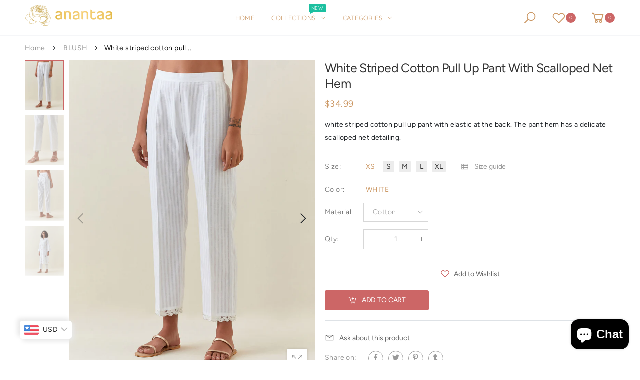

--- FILE ---
content_type: text/html; charset=utf-8
request_url: https://anantaalife.com/en-us/products/white-striped-cotton-pull-up-pant-with-scalloped-net-hem
body_size: 30178
content:
<!doctype html><!--[if IE 9]> <html class="ie9 no-js" lang="en" dir="ltr"> <![endif]-->
<!--[if (gt IE 9)|!(IE)]><!--> <html class="no-js" lang="en" dir="ltr"> <!--<![endif]-->
  <head>
    
    <meta charset="utf-8">
    <meta http-equiv="X-UA-Compatible" content="IE=edge">
   <meta name="facebook-domain-verification" content="dsnq044le7d3br70ketgghxq1zxn7l" />
    <meta name="viewport" content="width=device-width, initial-scale=1.0, maximum-scale=5.0">
    <meta name="theme-color" content="#cc6666"><link rel="canonical" href="https://anantaalife.com/en-us/products/white-striped-cotton-pull-up-pant-with-scalloped-net-hem">
<link rel="preconnect" href="//fonts.shopifycdn.com/" crossorigin="">
<link rel="preconnect" href="//cdn.shopify.com/" crossorigin="">
<link rel="preconnect" href="//pay.shopify.com/" crossorigin="">
<link rel="preconnect" href="/cart" crossorigin="">
<link rel="dns-prefetch" href="//anantaastore.myshopify.com">
<link rel="dns-prefetch" href="//cdn.shopify.com">
<link rel="preload" href="//anantaalife.com/cdn/shop/t/5/assets/style-speed.css?v=78554944704330211811759259987" as="style"><link rel="preload" href="//anantaalife.com/cdn/shop/t/5/assets/style.min.css?v=145096372329300865501724399621" as="style"><link rel="preload" href="//anantaalife.com/cdn/shop/t/5/assets/kiti.scss.css?v=81952394710720929231633075477" as="style">

<link rel="preload" href="//anantaalife.com/cdn/shop/files/6168_175x@2x.png?v=1614324881" as="image" media="(min-width: 576px)">

<link rel="preload" href="//anantaalife.com/cdn/shop/files/6168_175x@2x.png?v=1614324881" as="image" media="(max-width: 575px)">
<link rel="preload" href="//anantaalife.com/cdn/fonts/figtree/figtree_n4.3c0838aba1701047e60be6a99a1b0a40ce9b8419.woff2" as="font" type="font/woff2" crossorigin><title>White striped cotton pull up pant with scalloped net hem
&ndash; Anantaalife
</title><meta name="description" content="white striped cotton pull up pant with elastic at the back. The pant hem has a delicate scalloped net detailing."><meta name="author" content="Anantaalife">
<!-- Favicon -->
<link rel="apple-touch-icon" sizes="180x180" href="//anantaalife.com/cdn/shop/files/anantaa_logo_180x180.png?v=1614318209">

<link rel="icon" type="image/png" sizes="32x32" href="//anantaalife.com/cdn/shop/files/anantaa_logo_32x32.png?v=1614318209">

<link rel="icon" type="image/png" sizes="16x16" href="//anantaalife.com/cdn/shop/files/anantaa_logo_16x16.png?v=1614318209">
<link rel="manifest" href="//anantaalife.com/cdn/shop/t/5/assets/site.webmanifest.json?v=77541322395879750541594076993">
<link rel="mask-icon" href="//anantaalife.com/cdn/shop/files/safari-pinned-tab.svg?v=1801" color="#212529">

<link rel="shortcut icon" href="//anantaalife.com/cdn/shop/files/anantaa_logo_48x48.png?v=1614318209">
<meta name="apple-mobile-web-app-title" content="Anantaalife">
<meta name="application-name" content="Anantaalife">
<meta name="msapplication-TileColor" content="#cc6666">
<meta name="msapplication-config" content="//anantaalife.com/cdn/shop/t/5/assets/browserconfig.xml?v=136283343828521914821594076993">
<meta name="theme-color" content="#ffffff"><meta name="keywords" content="White striped cotton pull up  pant with scalloped net hem,BLUSH,Lowers,Pant,white,Anantaalife, anantaalife.com"/>
<meta property="og:site_name" content="Anantaalife">
<meta property="og:url" content="https://anantaalife.com/en-us/products/white-striped-cotton-pull-up-pant-with-scalloped-net-hem">
<meta property="og:title" content="White striped cotton pull up  pant with scalloped net hem">
<meta property="og:type" content="product">
<meta property="og:description" content="white striped cotton pull up pant with elastic at the back. The pant hem has a delicate scalloped net detailing."><meta property="og:price:amount" content="3,248.00">
<meta property="og:price:currency" content="INR"><meta property="og:image" content="http://anantaalife.com/cdn/shop/files/6th_jun_202394492_1024x1024.jpg?v=1689072364"><meta property="og:image" content="http://anantaalife.com/cdn/shop/files/6th_jun_202394494_1024x1024.jpg?v=1689072365"><meta property="og:image" content="http://anantaalife.com/cdn/shop/files/6th_jun_2023944861_1024x1024.jpg?v=1689072365">
<meta property="og:image:secure_url" content="https://anantaalife.com/cdn/shop/files/6th_jun_202394492_1024x1024.jpg?v=1689072364"><meta property="og:image:secure_url" content="https://anantaalife.com/cdn/shop/files/6th_jun_202394494_1024x1024.jpg?v=1689072365"><meta property="og:image:secure_url" content="https://anantaalife.com/cdn/shop/files/6th_jun_2023944861_1024x1024.jpg?v=1689072365">
<meta name="twitter:site" content="@">
<meta name="twitter:card" content="summary_large_image">
<meta name="twitter:title" content="White striped cotton pull up  pant with scalloped net hem">
<meta name="twitter:description" content="white striped cotton pull up pant with elastic at the back. The pant hem has a delicate scalloped net detailing."><link href="//anantaalife.com/cdn/shop/t/5/assets/style-speed.css?v=78554944704330211811759259987" rel="stylesheet" type="text/css" media="all" /><link href="//anantaalife.com/cdn/shop/t/5/assets/style.min.css?v=145096372329300865501724399621" rel="stylesheet" type="text/css" media="all" /><meta name="google-site-verification" content="_BCLYBxBpNI6QPGJbxUNNDLyX0qBQ3XOdC0h9okOVCs">

<!-- Facebook Pixel Code -->
<script>
  !function(f,b,e,v,n,t,s)
  {if(f.fbq)return;n=f.fbq=function(){n.callMethod?
  n.callMethod.apply(n,arguments):n.queue.push(arguments)};
  if(!f._fbq)f._fbq=n;n.push=n;n.loaded=!0;n.version='2.0';
  n.queue=[];t=b.createElement(e);t.async=!0;
  t.src=v;s=b.getElementsByTagName(e)[0];
  s.parentNode.insertBefore(t,s)}(window, document,'script',
  'https://connect.facebook.net/en_US/fbevents.js');
  fbq('init', '713908502631618');
  fbq('track', 'PageView');
</script>
<noscript><img height="1" width="1" style="display:none" src="https://www.facebook.com/tr?id=713908502631618&amp;ev=PageView&amp;noscript=1"></noscript>
<!-- End Facebook Pixel Code --><link href="//anantaalife.com/cdn/shop/t/5/assets/kiti.scss.css?v=81952394710720929231633075477" rel="stylesheet" type="text/css" media="all" />
    <script>window.performance && window.performance.mark && window.performance.mark('shopify.content_for_header.start');</script><meta id="shopify-digital-wallet" name="shopify-digital-wallet" content="/28481814631/digital_wallets/dialog">
<meta id="in-context-paypal-metadata" data-shop-id="28481814631" data-venmo-supported="false" data-environment="production" data-locale="en_US" data-paypal-v4="true" data-currency="INR">
<link rel="alternate" hreflang="x-default" href="https://anantaalife.com/products/white-striped-cotton-pull-up-pant-with-scalloped-net-hem">
<link rel="alternate" hreflang="en" href="https://anantaalife.com/products/white-striped-cotton-pull-up-pant-with-scalloped-net-hem">
<link rel="alternate" hreflang="en-CA" href="https://anantaalife.com/en-us/products/white-striped-cotton-pull-up-pant-with-scalloped-net-hem">
<link rel="alternate" type="application/json+oembed" href="https://anantaalife.com/en-us/products/white-striped-cotton-pull-up-pant-with-scalloped-net-hem.oembed">
<script async="async" src="/checkouts/internal/preloads.js?locale=en-CA"></script>
<script id="shopify-features" type="application/json">{"accessToken":"33054b5c1382fd08f12f1b26d0100c26","betas":["rich-media-storefront-analytics"],"domain":"anantaalife.com","predictiveSearch":true,"shopId":28481814631,"locale":"en"}</script>
<script>var Shopify = Shopify || {};
Shopify.shop = "anantaastore.myshopify.com";
Shopify.locale = "en";
Shopify.currency = {"active":"INR","rate":"1.0"};
Shopify.country = "CA";
Shopify.theme = {"name":"Copy of Molla v1.5.4","id":83309330535,"schema_name":"Molla","schema_version":"1.5.4","theme_store_id":null,"role":"main"};
Shopify.theme.handle = "null";
Shopify.theme.style = {"id":null,"handle":null};
Shopify.cdnHost = "anantaalife.com/cdn";
Shopify.routes = Shopify.routes || {};
Shopify.routes.root = "/en-us/";</script>
<script type="module">!function(o){(o.Shopify=o.Shopify||{}).modules=!0}(window);</script>
<script>!function(o){function n(){var o=[];function n(){o.push(Array.prototype.slice.apply(arguments))}return n.q=o,n}var t=o.Shopify=o.Shopify||{};t.loadFeatures=n(),t.autoloadFeatures=n()}(window);</script>
<script id="shop-js-analytics" type="application/json">{"pageType":"product"}</script>
<script defer="defer" async type="module" src="//anantaalife.com/cdn/shopifycloud/shop-js/modules/v2/client.init-shop-cart-sync_BT-GjEfc.en.esm.js"></script>
<script defer="defer" async type="module" src="//anantaalife.com/cdn/shopifycloud/shop-js/modules/v2/chunk.common_D58fp_Oc.esm.js"></script>
<script defer="defer" async type="module" src="//anantaalife.com/cdn/shopifycloud/shop-js/modules/v2/chunk.modal_xMitdFEc.esm.js"></script>
<script type="module">
  await import("//anantaalife.com/cdn/shopifycloud/shop-js/modules/v2/client.init-shop-cart-sync_BT-GjEfc.en.esm.js");
await import("//anantaalife.com/cdn/shopifycloud/shop-js/modules/v2/chunk.common_D58fp_Oc.esm.js");
await import("//anantaalife.com/cdn/shopifycloud/shop-js/modules/v2/chunk.modal_xMitdFEc.esm.js");

  window.Shopify.SignInWithShop?.initShopCartSync?.({"fedCMEnabled":true,"windoidEnabled":true});

</script>
<script id="__st">var __st={"a":28481814631,"offset":19800,"reqid":"47542d20-c9fa-4030-86c1-c3c8e66c2c9c-1769320717","pageurl":"anantaalife.com\/en-us\/products\/white-striped-cotton-pull-up-pant-with-scalloped-net-hem","u":"7027671c6771","p":"product","rtyp":"product","rid":6773983608935};</script>
<script>window.ShopifyPaypalV4VisibilityTracking = true;</script>
<script id="captcha-bootstrap">!function(){'use strict';const t='contact',e='account',n='new_comment',o=[[t,t],['blogs',n],['comments',n],[t,'customer']],c=[[e,'customer_login'],[e,'guest_login'],[e,'recover_customer_password'],[e,'create_customer']],r=t=>t.map((([t,e])=>`form[action*='/${t}']:not([data-nocaptcha='true']) input[name='form_type'][value='${e}']`)).join(','),a=t=>()=>t?[...document.querySelectorAll(t)].map((t=>t.form)):[];function s(){const t=[...o],e=r(t);return a(e)}const i='password',u='form_key',d=['recaptcha-v3-token','g-recaptcha-response','h-captcha-response',i],f=()=>{try{return window.sessionStorage}catch{return}},m='__shopify_v',_=t=>t.elements[u];function p(t,e,n=!1){try{const o=window.sessionStorage,c=JSON.parse(o.getItem(e)),{data:r}=function(t){const{data:e,action:n}=t;return t[m]||n?{data:e,action:n}:{data:t,action:n}}(c);for(const[e,n]of Object.entries(r))t.elements[e]&&(t.elements[e].value=n);n&&o.removeItem(e)}catch(o){console.error('form repopulation failed',{error:o})}}const l='form_type',E='cptcha';function T(t){t.dataset[E]=!0}const w=window,h=w.document,L='Shopify',v='ce_forms',y='captcha';let A=!1;((t,e)=>{const n=(g='f06e6c50-85a8-45c8-87d0-21a2b65856fe',I='https://cdn.shopify.com/shopifycloud/storefront-forms-hcaptcha/ce_storefront_forms_captcha_hcaptcha.v1.5.2.iife.js',D={infoText:'Protected by hCaptcha',privacyText:'Privacy',termsText:'Terms'},(t,e,n)=>{const o=w[L][v],c=o.bindForm;if(c)return c(t,g,e,D).then(n);var r;o.q.push([[t,g,e,D],n]),r=I,A||(h.body.append(Object.assign(h.createElement('script'),{id:'captcha-provider',async:!0,src:r})),A=!0)});var g,I,D;w[L]=w[L]||{},w[L][v]=w[L][v]||{},w[L][v].q=[],w[L][y]=w[L][y]||{},w[L][y].protect=function(t,e){n(t,void 0,e),T(t)},Object.freeze(w[L][y]),function(t,e,n,w,h,L){const[v,y,A,g]=function(t,e,n){const i=e?o:[],u=t?c:[],d=[...i,...u],f=r(d),m=r(i),_=r(d.filter((([t,e])=>n.includes(e))));return[a(f),a(m),a(_),s()]}(w,h,L),I=t=>{const e=t.target;return e instanceof HTMLFormElement?e:e&&e.form},D=t=>v().includes(t);t.addEventListener('submit',(t=>{const e=I(t);if(!e)return;const n=D(e)&&!e.dataset.hcaptchaBound&&!e.dataset.recaptchaBound,o=_(e),c=g().includes(e)&&(!o||!o.value);(n||c)&&t.preventDefault(),c&&!n&&(function(t){try{if(!f())return;!function(t){const e=f();if(!e)return;const n=_(t);if(!n)return;const o=n.value;o&&e.removeItem(o)}(t);const e=Array.from(Array(32),(()=>Math.random().toString(36)[2])).join('');!function(t,e){_(t)||t.append(Object.assign(document.createElement('input'),{type:'hidden',name:u})),t.elements[u].value=e}(t,e),function(t,e){const n=f();if(!n)return;const o=[...t.querySelectorAll(`input[type='${i}']`)].map((({name:t})=>t)),c=[...d,...o],r={};for(const[a,s]of new FormData(t).entries())c.includes(a)||(r[a]=s);n.setItem(e,JSON.stringify({[m]:1,action:t.action,data:r}))}(t,e)}catch(e){console.error('failed to persist form',e)}}(e),e.submit())}));const S=(t,e)=>{t&&!t.dataset[E]&&(n(t,e.some((e=>e===t))),T(t))};for(const o of['focusin','change'])t.addEventListener(o,(t=>{const e=I(t);D(e)&&S(e,y())}));const B=e.get('form_key'),M=e.get(l),P=B&&M;t.addEventListener('DOMContentLoaded',(()=>{const t=y();if(P)for(const e of t)e.elements[l].value===M&&p(e,B);[...new Set([...A(),...v().filter((t=>'true'===t.dataset.shopifyCaptcha))])].forEach((e=>S(e,t)))}))}(h,new URLSearchParams(w.location.search),n,t,e,['guest_login'])})(!0,!0)}();</script>
<script integrity="sha256-4kQ18oKyAcykRKYeNunJcIwy7WH5gtpwJnB7kiuLZ1E=" data-source-attribution="shopify.loadfeatures" defer="defer" src="//anantaalife.com/cdn/shopifycloud/storefront/assets/storefront/load_feature-a0a9edcb.js" crossorigin="anonymous"></script>
<script data-source-attribution="shopify.dynamic_checkout.dynamic.init">var Shopify=Shopify||{};Shopify.PaymentButton=Shopify.PaymentButton||{isStorefrontPortableWallets:!0,init:function(){window.Shopify.PaymentButton.init=function(){};var t=document.createElement("script");t.src="https://anantaalife.com/cdn/shopifycloud/portable-wallets/latest/portable-wallets.en.js",t.type="module",document.head.appendChild(t)}};
</script>
<script data-source-attribution="shopify.dynamic_checkout.buyer_consent">
  function portableWalletsHideBuyerConsent(e){var t=document.getElementById("shopify-buyer-consent"),n=document.getElementById("shopify-subscription-policy-button");t&&n&&(t.classList.add("hidden"),t.setAttribute("aria-hidden","true"),n.removeEventListener("click",e))}function portableWalletsShowBuyerConsent(e){var t=document.getElementById("shopify-buyer-consent"),n=document.getElementById("shopify-subscription-policy-button");t&&n&&(t.classList.remove("hidden"),t.removeAttribute("aria-hidden"),n.addEventListener("click",e))}window.Shopify?.PaymentButton&&(window.Shopify.PaymentButton.hideBuyerConsent=portableWalletsHideBuyerConsent,window.Shopify.PaymentButton.showBuyerConsent=portableWalletsShowBuyerConsent);
</script>
<script data-source-attribution="shopify.dynamic_checkout.cart.bootstrap">document.addEventListener("DOMContentLoaded",(function(){function t(){return document.querySelector("shopify-accelerated-checkout-cart, shopify-accelerated-checkout")}if(t())Shopify.PaymentButton.init();else{new MutationObserver((function(e,n){t()&&(Shopify.PaymentButton.init(),n.disconnect())})).observe(document.body,{childList:!0,subtree:!0})}}));
</script>

<script>window.performance && window.performance.mark && window.performance.mark('shopify.content_for_header.end');</script>
<script>
document.documentElement.className = document.documentElement.className.replace('no-js', 'js');
"undefined" == typeof window.$ && (window.$ = {})
"undefined" == typeof window.Shopify && (window.Shopify = {})
"undefined" == typeof Currency && (Kt_currency = {})
const themeAlign = "ltr";var localStorageCurrency = null, goto = !0, optionValue = '', optionIndex = '', shopLocale = "en",
groupsFilter = brands_icon = colorGroupFilter = currTags = currTags_handleize = collectionTags = iscollectionTags = new Array,
currPage = 0, canonical_url = "https://anantaalife.com/en-us/products/white-striped-cotton-pull-up-pant-with-scalloped-net-hem", lazy_firstLoad = true;
const product_id = 6773983608935,
product_handle = "white-striped-cotton-pull-up-pant-with-scalloped-net-hem",
shopURL = "https://anantaastore.myshopify.com",
createPagesByTheme =false,
themeAjaxCart = true,
templateName = "product",
firstPrd = "/en-us/products/all-over-motifs-placket-kurta";
var theme = {
moneyFormat: "\u003cspan class=money\u003e₹ {{amount}}\u003c\/span\u003e",
money_with_currency_format: "₹{{amount}} INR",
money_format: "₹ {{amount}}",
attrTheme: false,
deliveryFormatDate: "dddd MM\/DD\/YYYY",
cartAttributes: {},
role: true
};Kt_currency.format = "money_with_currency_format";
const shopCurrency = "INR";window.setCookie=function(e,t,n,i,o){var r=new Date;r.setTime(r.getTime()+n*i*o*60*1e3);var g=0==o?1:"expires="+r.toUTCString();document.cookie=e+"="+t+";"+g+";path=/"},
window.getCookie=function(e){for(var t=e+"=",n=document.cookie.split(";"),i=0;i<n.length;i++){for(var o=n[i];" "==o.charAt(0);)o=o.substring(1);if(0==o.indexOf(t))return o.substring(t.length,o.length)}return""};
</script><!--[if (lte IE 9) ]><script src="//anantaalife.com/cdn/shop/t/5/assets/match-media.min.js?v=1801" type="text/javascript"></script><![endif]--><style type='text/css'>
  .baCountry{width:30px;height:20px;display:inline-block;vertical-align:middle;margin-right:6px;background-size:30px!important;border-radius:4px;background-repeat:no-repeat}
  .baCountry-traditional .baCountry{background-image:url(https://cdn.shopify.com/s/files/1/0194/1736/6592/t/1/assets/ba-flags.png?=14261939516959647149);height:19px!important}
  .baCountry-modern .baCountry{background-image:url(https://cdn.shopify.com/s/files/1/0194/1736/6592/t/1/assets/ba-flags.png?=14261939516959647149)}
  .baCountry-NO-FLAG{background-position:0 0}.baCountry-AD{background-position:0 -20px}.baCountry-AED{background-position:0 -40px}.baCountry-AFN{background-position:0 -60px}.baCountry-AG{background-position:0 -80px}.baCountry-AI{background-position:0 -100px}.baCountry-ALL{background-position:0 -120px}.baCountry-AMD{background-position:0 -140px}.baCountry-AOA{background-position:0 -160px}.baCountry-ARS{background-position:0 -180px}.baCountry-AS{background-position:0 -200px}.baCountry-AT{background-position:0 -220px}.baCountry-AUD{background-position:0 -240px}.baCountry-AWG{background-position:0 -260px}.baCountry-AZN{background-position:0 -280px}.baCountry-BAM{background-position:0 -300px}.baCountry-BBD{background-position:0 -320px}.baCountry-BDT{background-position:0 -340px}.baCountry-BE{background-position:0 -360px}.baCountry-BF{background-position:0 -380px}.baCountry-BGN{background-position:0 -400px}.baCountry-BHD{background-position:0 -420px}.baCountry-BIF{background-position:0 -440px}.baCountry-BJ{background-position:0 -460px}.baCountry-BMD{background-position:0 -480px}.baCountry-BND{background-position:0 -500px}.baCountry-BOB{background-position:0 -520px}.baCountry-BRL{background-position:0 -540px}.baCountry-BSD{background-position:0 -560px}.baCountry-BTN{background-position:0 -580px}.baCountry-BWP{background-position:0 -600px}.baCountry-BYN{background-position:0 -620px}.baCountry-BZD{background-position:0 -640px}.baCountry-CAD{background-position:0 -660px}.baCountry-CC{background-position:0 -680px}.baCountry-CDF{background-position:0 -700px}.baCountry-CG{background-position:0 -720px}.baCountry-CHF{background-position:0 -740px}.baCountry-CI{background-position:0 -760px}.baCountry-CK{background-position:0 -780px}.baCountry-CLP{background-position:0 -800px}.baCountry-CM{background-position:0 -820px}.baCountry-CNY{background-position:0 -840px}.baCountry-COP{background-position:0 -860px}.baCountry-CRC{background-position:0 -880px}.baCountry-CU{background-position:0 -900px}.baCountry-CX{background-position:0 -920px}.baCountry-CY{background-position:0 -940px}.baCountry-CZK{background-position:0 -960px}.baCountry-DE{background-position:0 -980px}.baCountry-DJF{background-position:0 -1000px}.baCountry-DKK{background-position:0 -1020px}.baCountry-DM{background-position:0 -1040px}.baCountry-DOP{background-position:0 -1060px}.baCountry-DZD{background-position:0 -1080px}.baCountry-EC{background-position:0 -1100px}.baCountry-EE{background-position:0 -1120px}.baCountry-EGP{background-position:0 -1140px}.baCountry-ER{background-position:0 -1160px}.baCountry-ES{background-position:0 -1180px}.baCountry-ETB{background-position:0 -1200px}.baCountry-EUR{background-position:0 -1220px}.baCountry-FI{background-position:0 -1240px}.baCountry-FJD{background-position:0 -1260px}.baCountry-FKP{background-position:0 -1280px}.baCountry-FO{background-position:0 -1300px}.baCountry-FR{background-position:0 -1320px}.baCountry-GA{background-position:0 -1340px}.baCountry-GBP{background-position:0 -1360px}.baCountry-GD{background-position:0 -1380px}.baCountry-GEL{background-position:0 -1400px}.baCountry-GHS{background-position:0 -1420px}.baCountry-GIP{background-position:0 -1440px}.baCountry-GL{background-position:0 -1460px}.baCountry-GMD{background-position:0 -1480px}.baCountry-GNF{background-position:0 -1500px}.baCountry-GQ{background-position:0 -1520px}.baCountry-GR{background-position:0 -1540px}.baCountry-GTQ{background-position:0 -1560px}.baCountry-GU{background-position:0 -1580px}.baCountry-GW{background-position:0 -1600px}.baCountry-HKD{background-position:0 -1620px}.baCountry-HNL{background-position:0 -1640px}.baCountry-HRK{background-position:0 -1660px}.baCountry-HTG{background-position:0 -1680px}.baCountry-HUF{background-position:0 -1700px}.baCountry-IDR{background-position:0 -1720px}.baCountry-IE{background-position:0 -1740px}.baCountry-ILS{background-position:0 -1760px}.baCountry-INR{background-position:0 -1780px}.baCountry-IO{background-position:0 -1800px}.baCountry-IQD{background-position:0 -1820px}.baCountry-IRR{background-position:0 -1840px}.baCountry-ISK{background-position:0 -1860px}.baCountry-IT{background-position:0 -1880px}.baCountry-JMD{background-position:0 -1900px}.baCountry-JOD{background-position:0 -1920px}.baCountry-JPY{background-position:0 -1940px}.baCountry-KES{background-position:0 -1960px}.baCountry-KGS{background-position:0 -1980px}.baCountry-KHR{background-position:0 -2000px}.baCountry-KI{background-position:0 -2020px}.baCountry-KMF{background-position:0 -2040px}.baCountry-KN{background-position:0 -2060px}.baCountry-KP{background-position:0 -2080px}.baCountry-KRW{background-position:0 -2100px}.baCountry-KWD{background-position:0 -2120px}.baCountry-KYD{background-position:0 -2140px}.baCountry-KZT{background-position:0 -2160px}.baCountry-LBP{background-position:0 -2180px}.baCountry-LI{background-position:0 -2200px}.baCountry-LKR{background-position:0 -2220px}.baCountry-LRD{background-position:0 -2240px}.baCountry-LSL{background-position:0 -2260px}.baCountry-LT{background-position:0 -2280px}.baCountry-LU{background-position:0 -2300px}.baCountry-LV{background-position:0 -2320px}.baCountry-LYD{background-position:0 -2340px}.baCountry-MAD{background-position:0 -2360px}.baCountry-MC{background-position:0 -2380px}.baCountry-MDL{background-position:0 -2400px}.baCountry-ME{background-position:0 -2420px}.baCountry-MGA{background-position:0 -2440px}.baCountry-MKD{background-position:0 -2460px}.baCountry-ML{background-position:0 -2480px}.baCountry-MMK{background-position:0 -2500px}.baCountry-MN{background-position:0 -2520px}.baCountry-MOP{background-position:0 -2540px}.baCountry-MQ{background-position:0 -2560px}.baCountry-MR{background-position:0 -2580px}.baCountry-MS{background-position:0 -2600px}.baCountry-MT{background-position:0 -2620px}.baCountry-MUR{background-position:0 -2640px}.baCountry-MVR{background-position:0 -2660px}.baCountry-MWK{background-position:0 -2680px}.baCountry-MXN{background-position:0 -2700px}.baCountry-MYR{background-position:0 -2720px}.baCountry-MZN{background-position:0 -2740px}.baCountry-NAD{background-position:0 -2760px}.baCountry-NE{background-position:0 -2780px}.baCountry-NF{background-position:0 -2800px}.baCountry-NG{background-position:0 -2820px}.baCountry-NIO{background-position:0 -2840px}.baCountry-NL{background-position:0 -2860px}.baCountry-NOK{background-position:0 -2880px}.baCountry-NPR{background-position:0 -2900px}.baCountry-NR{background-position:0 -2920px}.baCountry-NU{background-position:0 -2940px}.baCountry-NZD{background-position:0 -2960px}.baCountry-OMR{background-position:0 -2980px}.baCountry-PAB{background-position:0 -3000px}.baCountry-PEN{background-position:0 -3020px}.baCountry-PGK{background-position:0 -3040px}.baCountry-PHP{background-position:0 -3060px}.baCountry-PKR{background-position:0 -3080px}.baCountry-PLN{background-position:0 -3100px}.baCountry-PR{background-position:0 -3120px}.baCountry-PS{background-position:0 -3140px}.baCountry-PT{background-position:0 -3160px}.baCountry-PW{background-position:0 -3180px}.baCountry-QAR{background-position:0 -3200px}.baCountry-RON{background-position:0 -3220px}.baCountry-RSD{background-position:0 -3240px}.baCountry-RUB{background-position:0 -3260px}.baCountry-RWF{background-position:0 -3280px}.baCountry-SAR{background-position:0 -3300px}.baCountry-SBD{background-position:0 -3320px}.baCountry-SCR{background-position:0 -3340px}.baCountry-SDG{background-position:0 -3360px}.baCountry-SEK{background-position:0 -3380px}.baCountry-SGD{background-position:0 -3400px}.baCountry-SI{background-position:0 -3420px}.baCountry-SK{background-position:0 -3440px}.baCountry-SLL{background-position:0 -3460px}.baCountry-SM{background-position:0 -3480px}.baCountry-SN{background-position:0 -3500px}.baCountry-SO{background-position:0 -3520px}.baCountry-SRD{background-position:0 -3540px}.baCountry-SSP{background-position:0 -3560px}.baCountry-STD{background-position:0 -3580px}.baCountry-SV{background-position:0 -3600px}.baCountry-SYP{background-position:0 -3620px}.baCountry-SZL{background-position:0 -3640px}.baCountry-TC{background-position:0 -3660px}.baCountry-TD{background-position:0 -3680px}.baCountry-TG{background-position:0 -3700px}.baCountry-THB{background-position:0 -3720px}.baCountry-TJS{background-position:0 -3740px}.baCountry-TK{background-position:0 -3760px}.baCountry-TMT{background-position:0 -3780px}.baCountry-TND{background-position:0 -3800px}.baCountry-TOP{background-position:0 -3820px}.baCountry-TRY{background-position:0 -3840px}.baCountry-TTD{background-position:0 -3860px}.baCountry-TWD{background-position:0 -3880px}.baCountry-TZS{background-position:0 -3900px}.baCountry-UAH{background-position:0 -3920px}.baCountry-UGX{background-position:0 -3940px}.baCountry-USD{background-position:0 -3960px}.baCountry-UYU{background-position:0 -3980px}.baCountry-UZS{background-position:0 -4000px}.baCountry-VEF{background-position:0 -4020px}.baCountry-VG{background-position:0 -4040px}.baCountry-VI{background-position:0 -4060px}.baCountry-VND{background-position:0 -4080px}.baCountry-VUV{background-position:0 -4100px}.baCountry-WST{background-position:0 -4120px}.baCountry-XAF{background-position:0 -4140px}.baCountry-XPF{background-position:0 -4160px}.baCountry-YER{background-position:0 -4180px}.baCountry-ZAR{background-position:0 -4200px}.baCountry-ZM{background-position:0 -4220px}.baCountry-ZW{background-position:0 -4240px}
  .bacurr-checkoutNotice{margin: 3px 10px 0 10px;left: 0;right: 0;text-align: center;}
  @media (min-width:750px) {.bacurr-checkoutNotice{position: absolute;}}
</style>

<script>
    window.baCurr = window.baCurr || {};
    window.baCurr.config = {}; window.baCurr.rePeat = function () {};
    Object.assign(window.baCurr.config, {
      "enabled":true,
      "manual_placement":"",
      "night_time":false,
      "round_by_default":true,
      "display_position":"bottom_left",
      "display_position_type":"floating",
      "custom_code":{"css":""},
      "flag_type":"showCurrencyOnly",
      "flag_design":"modern",
      "round_style":"roundToDecimal",
      "round_dec":"",
      "chosen_cur":,
      "desktop_visible":false,
      "mob_visible":false,
      "money_mouse_show":false,
      "textColor":"",
      "flag_theme":"default",
      "selector_hover_hex":"",
      "lightning":false,
      "mob_manual_placement":"",
      "mob_placement":"bottom_left",
      "mob_placement_type":"floating",
      "moneyWithCurrencyFormat":false,
      "ui_style":"default",
      "user_curr":"",
      "auto_loc":true,
      "auto_pref":false,
      "selector_bg_hex":"",
      "selector_border_type":"noBorder",
      "cart_alert_bg_hex":"",
      "cart_alert_note":"",
      "cart_alert_state":true,
      "cart_alert_font_hex":""
    },{
      money_format: "\u003cspan class=money\u003e₹ {{amount}}\u003c\/span\u003e",
      money_with_currency_format: "\u003cspan class=money\u003e₹{{amount}} INR\u003c\/span\u003e",
      user_curr: "INR"
    });
    window.baCurr.config.multi_curr = [];
    
    window.baCurr.config.final_currency = "INR" || '';
    window.baCurr.config.multi_curr = "INR".split(',') || '';

    (function(window, document) {"use strict";
      function onload(){
        function insertPopupMessageJs(){
          var head = document.getElementsByTagName('head')[0];
          var script = document.createElement('script');
          script.src = ('https:' == document.location.protocol ? 'https://' : 'http://') + 'currency.boosterapps.com/preview_curr.js';
          script.type = 'text/javascript';
          head.appendChild(script);
        }

        if(document.location.search.indexOf("preview_cur=1") > -1){
          setTimeout(function(){
            window.currency_preview_result = document.getElementById("baCurrSelector").length > 0 ? 'success' : 'error';
            insertPopupMessageJs();
          }, 1000);
        }
      }

      var head = document.getElementsByTagName('head')[0];
      var script = document.createElement('script');
      script.src = ('https:' == document.location.protocol ? 'https://' : 'http://') + "";
      script.type = 'text/javascript';
      script.onload = script.onreadystatechange = function() {
      if (script.readyState) {
        if (script.readyState === 'complete' || script.readyState === 'loaded') {
          script.onreadystatechange = null;
            onload();
          }
        }
        else {
          onload();
        }
      };
      head.appendChild(script);

    }(window, document));
</script>

<!-- BEGIN app block: shopify://apps/bucks/blocks/app-embed/4f0a9b06-9da4-4a49-b378-2de9d23a3af3 -->
<script>
  window.bucksCC = window.bucksCC || {};
  window.bucksCC.metaConfig = {};
  window.bucksCC.reConvert = function() {};
  "function" != typeof Object.assign && (Object.assign = function(n) {
    if (null == n) 
      throw new TypeError("Cannot convert undefined or null to object");
    



    for (var r = Object(n), t = 1; t < arguments.length; t++) {
      var e = arguments[t];
      if (null != e) 
        for (var o in e) 
          e.hasOwnProperty(o) && (r[o] = e[o])
    }
    return r
  });

const bucks_validateJson = json => {
    let checkedJson;
    try {
        checkedJson = JSON.parse(json);
    } catch (error) { }
    return checkedJson;
};

  const bucks_encodedData = "[base64]";

  const bucks_myshopifyDomain = "anantaalife.com";

  const decodedURI = atob(bucks_encodedData);
  const bucks_decodedString = decodeURIComponent(decodedURI);


  const bucks_parsedData = bucks_validateJson(bucks_decodedString) || {};
  Object.assign(window.bucksCC.metaConfig, {

    ... bucks_parsedData,
    money_format: "\u003cspan class=money\u003e₹ {{amount}}\u003c\/span\u003e",
    money_with_currency_format: "\u003cspan class=money\u003e₹{{amount}} INR\u003c\/span\u003e",
    userCurrency: "INR"

  });
  window.bucksCC.reConvert = function() {};
  window.bucksCC.themeAppExtension = true;
  window.bucksCC.metaConfig.multiCurrencies = [];
  window.bucksCC.localization = {};
  
  

  window.bucksCC.localization.availableCountries = ["AF","AX","AL","DZ","AD","AO","AI","AG","AR","AM","AW","AC","AU","AT","AZ","BS","BH","BD","BB","BY","BE","BZ","BJ","BM","BT","BO","BA","BW","BR","IO","VG","BN","BG","BF","BI","KH","CM","CA","CV","BQ","KY","CF","TD","CL","CN","CX","CC","CO","KM","CG","CD","CK","CR","CI","HR","CW","CY","CZ","DK","DJ","DM","DO","EC","EG","SV","GQ","ER","EE","SZ","ET","FK","FO","FJ","FI","FR","GF","PF","TF","GA","GM","GE","DE","GH","GI","GR","GL","GD","GP","GT","GG","GN","GW","GY","HT","HN","HK","HU","IS","IN","ID","IQ","IE","IM","IL","IT","JM","JP","JE","JO","KZ","KE","KI","XK","KW","KG","LA","LV","LB","LS","LR","LY","LI","LT","LU","MO","MG","MW","MY","MV","ML","MT","MQ","MR","MU","YT","MX","MD","MC","MN","ME","MS","MA","MZ","MM","NA","NR","NP","NL","NC","NZ","NI","NE","NG","NU","NF","MK","NO","OM","PK","PS","PA","PG","PY","PE","PH","PN","PL","PT","QA","RE","RO","RU","RW","WS","SM","ST","SA","SN","RS","SC","SL","SG","SX","SK","SI","SB","SO","ZA","GS","KR","SS","ES","LK","BL","SH","KN","LC","MF","PM","VC","SD","SR","SJ","SE","CH","TW","TJ","TZ","TH","TL","TG","TK","TO","TT","TA","TN","TR","TM","TC","TV","UM","UG","UA","AE","GB","US","UY","UZ","VU","VA","VE","VN","WF","EH","YE","ZM","ZW"];
  window.bucksCC.localization.availableLanguages = ["en"];

  
  window.bucksCC.metaConfig.multiCurrencies = "INR".split(',') || '';
  window.bucksCC.metaConfig.cartCurrency = "INR" || '';

  if ((((window || {}).bucksCC || {}).metaConfig || {}).instantLoader) {
    self.fetch || (self.fetch = function(e, n) {
      return n = n || {},
      new Promise(function(t, s) {
        var r = new XMLHttpRequest,
          o = [],
          u = [],
          i = {},
          a = function() {
            return {
              ok: 2 == (r.status / 100 | 0),
              statusText: r.statusText,
              status: r.status,
              url: r.responseURL,
              text: function() {
                return Promise.resolve(r.responseText)
              },
              json: function() {
                return Promise.resolve(JSON.parse(r.responseText))
              },
              blob: function() {
                return Promise.resolve(new Blob([r.response]))
              },
              clone: a,
              headers: {
                keys: function() {
                  return o
                },
                entries: function() {
                  return u
                },
                get: function(e) {
                  return i[e.toLowerCase()]
                },
                has: function(e) {
                  return e.toLowerCase() in i
                }
              }
            }
          };
        for (var c in r.open(n.method || "get", e, !0), r.onload = function() {
          r.getAllResponseHeaders().replace(/^(.*?):[^S\n]*([sS]*?)$/gm, function(e, n, t) {
            o.push(n = n.toLowerCase()),
            u.push([n, t]),
            i[n] = i[n]
              ? i[n] + "," + t
              : t
          }),
          t(a())
        },
        r.onerror = s,
        r.withCredentials = "include" == n.credentials,
        n.headers) 
          r.setRequestHeader(c, n.headers[c]);
        r.send(n.body || null)
      })
    });
    !function() {
      function t(t) {
        const e = document.createElement("style");
        e.innerText = t,
        document.head.appendChild(e)
      }
      function e(t) {
        const e = document.createElement("script");
        e.type = "text/javascript",
        e.text = t,
        document.head.appendChild(e),
        console.log("%cBUCKSCC: Instant Loader Activated ⚡️", "background: #1c64f6; color: #fff; font-size: 12px; font-weight:bold; padding: 5px 10px; border-radius: 3px")
      }
      let n = sessionStorage.getItem("bucksccHash");
      (
        n = n
          ? JSON.parse(n)
          : null
      )
        ? e(n)
        : fetch(`https://${bucks_myshopifyDomain}/apps/buckscc/sdk.min.js`, {mode: "no-cors"}).then(function(t) {
          return t.text()
        }).then(function(t) {
          if ((t || "").length > 100) {
            const o = JSON.stringify(t);
            sessionStorage.setItem("bucksccHash", o),
            n = t,
            e(t)
          }
        })
    }();
  }

  const themeAppExLoadEvent = new Event("BUCKSCC_THEME-APP-EXTENSION_LOADED", { bubbles: true, cancelable: false });

  // Dispatch the custom event on the window
  window.dispatchEvent(themeAppExLoadEvent);

</script><!-- END app block --><script src="https://cdn.shopify.com/extensions/e8878072-2f6b-4e89-8082-94b04320908d/inbox-1254/assets/inbox-chat-loader.js" type="text/javascript" defer="defer"></script>
<script src="https://cdn.shopify.com/extensions/019ba2d3-5579-7382-9582-e9b49f858129/bucks-23/assets/widgetLoader.js" type="text/javascript" defer="defer"></script>
<link href="https://monorail-edge.shopifysvc.com" rel="dns-prefetch">
<script>(function(){if ("sendBeacon" in navigator && "performance" in window) {try {var session_token_from_headers = performance.getEntriesByType('navigation')[0].serverTiming.find(x => x.name == '_s').description;} catch {var session_token_from_headers = undefined;}var session_cookie_matches = document.cookie.match(/_shopify_s=([^;]*)/);var session_token_from_cookie = session_cookie_matches && session_cookie_matches.length === 2 ? session_cookie_matches[1] : "";var session_token = session_token_from_headers || session_token_from_cookie || "";function handle_abandonment_event(e) {var entries = performance.getEntries().filter(function(entry) {return /monorail-edge.shopifysvc.com/.test(entry.name);});if (!window.abandonment_tracked && entries.length === 0) {window.abandonment_tracked = true;var currentMs = Date.now();var navigation_start = performance.timing.navigationStart;var payload = {shop_id: 28481814631,url: window.location.href,navigation_start,duration: currentMs - navigation_start,session_token,page_type: "product"};window.navigator.sendBeacon("https://monorail-edge.shopifysvc.com/v1/produce", JSON.stringify({schema_id: "online_store_buyer_site_abandonment/1.1",payload: payload,metadata: {event_created_at_ms: currentMs,event_sent_at_ms: currentMs}}));}}window.addEventListener('pagehide', handle_abandonment_event);}}());</script>
<script id="web-pixels-manager-setup">(function e(e,d,r,n,o){if(void 0===o&&(o={}),!Boolean(null===(a=null===(i=window.Shopify)||void 0===i?void 0:i.analytics)||void 0===a?void 0:a.replayQueue)){var i,a;window.Shopify=window.Shopify||{};var t=window.Shopify;t.analytics=t.analytics||{};var s=t.analytics;s.replayQueue=[],s.publish=function(e,d,r){return s.replayQueue.push([e,d,r]),!0};try{self.performance.mark("wpm:start")}catch(e){}var l=function(){var e={modern:/Edge?\/(1{2}[4-9]|1[2-9]\d|[2-9]\d{2}|\d{4,})\.\d+(\.\d+|)|Firefox\/(1{2}[4-9]|1[2-9]\d|[2-9]\d{2}|\d{4,})\.\d+(\.\d+|)|Chrom(ium|e)\/(9{2}|\d{3,})\.\d+(\.\d+|)|(Maci|X1{2}).+ Version\/(15\.\d+|(1[6-9]|[2-9]\d|\d{3,})\.\d+)([,.]\d+|)( \(\w+\)|)( Mobile\/\w+|) Safari\/|Chrome.+OPR\/(9{2}|\d{3,})\.\d+\.\d+|(CPU[ +]OS|iPhone[ +]OS|CPU[ +]iPhone|CPU IPhone OS|CPU iPad OS)[ +]+(15[._]\d+|(1[6-9]|[2-9]\d|\d{3,})[._]\d+)([._]\d+|)|Android:?[ /-](13[3-9]|1[4-9]\d|[2-9]\d{2}|\d{4,})(\.\d+|)(\.\d+|)|Android.+Firefox\/(13[5-9]|1[4-9]\d|[2-9]\d{2}|\d{4,})\.\d+(\.\d+|)|Android.+Chrom(ium|e)\/(13[3-9]|1[4-9]\d|[2-9]\d{2}|\d{4,})\.\d+(\.\d+|)|SamsungBrowser\/([2-9]\d|\d{3,})\.\d+/,legacy:/Edge?\/(1[6-9]|[2-9]\d|\d{3,})\.\d+(\.\d+|)|Firefox\/(5[4-9]|[6-9]\d|\d{3,})\.\d+(\.\d+|)|Chrom(ium|e)\/(5[1-9]|[6-9]\d|\d{3,})\.\d+(\.\d+|)([\d.]+$|.*Safari\/(?![\d.]+ Edge\/[\d.]+$))|(Maci|X1{2}).+ Version\/(10\.\d+|(1[1-9]|[2-9]\d|\d{3,})\.\d+)([,.]\d+|)( \(\w+\)|)( Mobile\/\w+|) Safari\/|Chrome.+OPR\/(3[89]|[4-9]\d|\d{3,})\.\d+\.\d+|(CPU[ +]OS|iPhone[ +]OS|CPU[ +]iPhone|CPU IPhone OS|CPU iPad OS)[ +]+(10[._]\d+|(1[1-9]|[2-9]\d|\d{3,})[._]\d+)([._]\d+|)|Android:?[ /-](13[3-9]|1[4-9]\d|[2-9]\d{2}|\d{4,})(\.\d+|)(\.\d+|)|Mobile Safari.+OPR\/([89]\d|\d{3,})\.\d+\.\d+|Android.+Firefox\/(13[5-9]|1[4-9]\d|[2-9]\d{2}|\d{4,})\.\d+(\.\d+|)|Android.+Chrom(ium|e)\/(13[3-9]|1[4-9]\d|[2-9]\d{2}|\d{4,})\.\d+(\.\d+|)|Android.+(UC? ?Browser|UCWEB|U3)[ /]?(15\.([5-9]|\d{2,})|(1[6-9]|[2-9]\d|\d{3,})\.\d+)\.\d+|SamsungBrowser\/(5\.\d+|([6-9]|\d{2,})\.\d+)|Android.+MQ{2}Browser\/(14(\.(9|\d{2,})|)|(1[5-9]|[2-9]\d|\d{3,})(\.\d+|))(\.\d+|)|K[Aa][Ii]OS\/(3\.\d+|([4-9]|\d{2,})\.\d+)(\.\d+|)/},d=e.modern,r=e.legacy,n=navigator.userAgent;return n.match(d)?"modern":n.match(r)?"legacy":"unknown"}(),u="modern"===l?"modern":"legacy",c=(null!=n?n:{modern:"",legacy:""})[u],f=function(e){return[e.baseUrl,"/wpm","/b",e.hashVersion,"modern"===e.buildTarget?"m":"l",".js"].join("")}({baseUrl:d,hashVersion:r,buildTarget:u}),m=function(e){var d=e.version,r=e.bundleTarget,n=e.surface,o=e.pageUrl,i=e.monorailEndpoint;return{emit:function(e){var a=e.status,t=e.errorMsg,s=(new Date).getTime(),l=JSON.stringify({metadata:{event_sent_at_ms:s},events:[{schema_id:"web_pixels_manager_load/3.1",payload:{version:d,bundle_target:r,page_url:o,status:a,surface:n,error_msg:t},metadata:{event_created_at_ms:s}}]});if(!i)return console&&console.warn&&console.warn("[Web Pixels Manager] No Monorail endpoint provided, skipping logging."),!1;try{return self.navigator.sendBeacon.bind(self.navigator)(i,l)}catch(e){}var u=new XMLHttpRequest;try{return u.open("POST",i,!0),u.setRequestHeader("Content-Type","text/plain"),u.send(l),!0}catch(e){return console&&console.warn&&console.warn("[Web Pixels Manager] Got an unhandled error while logging to Monorail."),!1}}}}({version:r,bundleTarget:l,surface:e.surface,pageUrl:self.location.href,monorailEndpoint:e.monorailEndpoint});try{o.browserTarget=l,function(e){var d=e.src,r=e.async,n=void 0===r||r,o=e.onload,i=e.onerror,a=e.sri,t=e.scriptDataAttributes,s=void 0===t?{}:t,l=document.createElement("script"),u=document.querySelector("head"),c=document.querySelector("body");if(l.async=n,l.src=d,a&&(l.integrity=a,l.crossOrigin="anonymous"),s)for(var f in s)if(Object.prototype.hasOwnProperty.call(s,f))try{l.dataset[f]=s[f]}catch(e){}if(o&&l.addEventListener("load",o),i&&l.addEventListener("error",i),u)u.appendChild(l);else{if(!c)throw new Error("Did not find a head or body element to append the script");c.appendChild(l)}}({src:f,async:!0,onload:function(){if(!function(){var e,d;return Boolean(null===(d=null===(e=window.Shopify)||void 0===e?void 0:e.analytics)||void 0===d?void 0:d.initialized)}()){var d=window.webPixelsManager.init(e)||void 0;if(d){var r=window.Shopify.analytics;r.replayQueue.forEach((function(e){var r=e[0],n=e[1],o=e[2];d.publishCustomEvent(r,n,o)})),r.replayQueue=[],r.publish=d.publishCustomEvent,r.visitor=d.visitor,r.initialized=!0}}},onerror:function(){return m.emit({status:"failed",errorMsg:"".concat(f," has failed to load")})},sri:function(e){var d=/^sha384-[A-Za-z0-9+/=]+$/;return"string"==typeof e&&d.test(e)}(c)?c:"",scriptDataAttributes:o}),m.emit({status:"loading"})}catch(e){m.emit({status:"failed",errorMsg:(null==e?void 0:e.message)||"Unknown error"})}}})({shopId: 28481814631,storefrontBaseUrl: "https://anantaalife.com",extensionsBaseUrl: "https://extensions.shopifycdn.com/cdn/shopifycloud/web-pixels-manager",monorailEndpoint: "https://monorail-edge.shopifysvc.com/unstable/produce_batch",surface: "storefront-renderer",enabledBetaFlags: ["2dca8a86"],webPixelsConfigList: [{"id":"98500711","configuration":"{\"pixel_id\":\"182770668110602\",\"pixel_type\":\"facebook_pixel\",\"metaapp_system_user_token\":\"-\"}","eventPayloadVersion":"v1","runtimeContext":"OPEN","scriptVersion":"ca16bc87fe92b6042fbaa3acc2fbdaa6","type":"APP","apiClientId":2329312,"privacyPurposes":["ANALYTICS","MARKETING","SALE_OF_DATA"],"dataSharingAdjustments":{"protectedCustomerApprovalScopes":["read_customer_address","read_customer_email","read_customer_name","read_customer_personal_data","read_customer_phone"]}},{"id":"shopify-app-pixel","configuration":"{}","eventPayloadVersion":"v1","runtimeContext":"STRICT","scriptVersion":"0450","apiClientId":"shopify-pixel","type":"APP","privacyPurposes":["ANALYTICS","MARKETING"]},{"id":"shopify-custom-pixel","eventPayloadVersion":"v1","runtimeContext":"LAX","scriptVersion":"0450","apiClientId":"shopify-pixel","type":"CUSTOM","privacyPurposes":["ANALYTICS","MARKETING"]}],isMerchantRequest: false,initData: {"shop":{"name":"Anantaalife","paymentSettings":{"currencyCode":"INR"},"myshopifyDomain":"anantaastore.myshopify.com","countryCode":"IN","storefrontUrl":"https:\/\/anantaalife.com\/en-us"},"customer":null,"cart":null,"checkout":null,"productVariants":[{"price":{"amount":3248.0,"currencyCode":"INR"},"product":{"title":"White striped cotton pull up  pant with scalloped net hem","vendor":"Anantaalife","id":"6773983608935","untranslatedTitle":"White striped cotton pull up  pant with scalloped net hem","url":"\/en-us\/products\/white-striped-cotton-pull-up-pant-with-scalloped-net-hem","type":"pant"},"id":"40159066816615","image":{"src":"\/\/anantaalife.com\/cdn\/shop\/files\/6th_jun_202394492.jpg?v=1689072364"},"sku":"ANAN2141XS","title":"XS \/ White \/ Cotton","untranslatedTitle":"XS \/ White \/ Cotton"},{"price":{"amount":3248.0,"currencyCode":"INR"},"product":{"title":"White striped cotton pull up  pant with scalloped net hem","vendor":"Anantaalife","id":"6773983608935","untranslatedTitle":"White striped cotton pull up  pant with scalloped net hem","url":"\/en-us\/products\/white-striped-cotton-pull-up-pant-with-scalloped-net-hem","type":"pant"},"id":"40159066849383","image":{"src":"\/\/anantaalife.com\/cdn\/shop\/files\/6th_jun_202394492.jpg?v=1689072364"},"sku":"ANAN2141S","title":"S \/ White \/ Cotton","untranslatedTitle":"S \/ White \/ Cotton"},{"price":{"amount":3248.0,"currencyCode":"INR"},"product":{"title":"White striped cotton pull up  pant with scalloped net hem","vendor":"Anantaalife","id":"6773983608935","untranslatedTitle":"White striped cotton pull up  pant with scalloped net hem","url":"\/en-us\/products\/white-striped-cotton-pull-up-pant-with-scalloped-net-hem","type":"pant"},"id":"40159066882151","image":{"src":"\/\/anantaalife.com\/cdn\/shop\/files\/6th_jun_202394492.jpg?v=1689072364"},"sku":"ANAN2141M","title":"M \/ White \/ Cotton","untranslatedTitle":"M \/ White \/ Cotton"},{"price":{"amount":3248.0,"currencyCode":"INR"},"product":{"title":"White striped cotton pull up  pant with scalloped net hem","vendor":"Anantaalife","id":"6773983608935","untranslatedTitle":"White striped cotton pull up  pant with scalloped net hem","url":"\/en-us\/products\/white-striped-cotton-pull-up-pant-with-scalloped-net-hem","type":"pant"},"id":"40159066914919","image":{"src":"\/\/anantaalife.com\/cdn\/shop\/files\/6th_jun_202394492.jpg?v=1689072364"},"sku":"ANAN2141L","title":"L \/ White \/ Cotton","untranslatedTitle":"L \/ White \/ Cotton"},{"price":{"amount":3248.0,"currencyCode":"INR"},"product":{"title":"White striped cotton pull up  pant with scalloped net hem","vendor":"Anantaalife","id":"6773983608935","untranslatedTitle":"White striped cotton pull up  pant with scalloped net hem","url":"\/en-us\/products\/white-striped-cotton-pull-up-pant-with-scalloped-net-hem","type":"pant"},"id":"40159066947687","image":{"src":"\/\/anantaalife.com\/cdn\/shop\/files\/6th_jun_202394492.jpg?v=1689072364"},"sku":"ANAN2141XL","title":"XL \/ White \/ Cotton","untranslatedTitle":"XL \/ White \/ Cotton"}],"purchasingCompany":null},},"https://anantaalife.com/cdn","fcfee988w5aeb613cpc8e4bc33m6693e112",{"modern":"","legacy":""},{"shopId":"28481814631","storefrontBaseUrl":"https:\/\/anantaalife.com","extensionBaseUrl":"https:\/\/extensions.shopifycdn.com\/cdn\/shopifycloud\/web-pixels-manager","surface":"storefront-renderer","enabledBetaFlags":"[\"2dca8a86\"]","isMerchantRequest":"false","hashVersion":"fcfee988w5aeb613cpc8e4bc33m6693e112","publish":"custom","events":"[[\"page_viewed\",{}],[\"product_viewed\",{\"productVariant\":{\"price\":{\"amount\":3248.0,\"currencyCode\":\"INR\"},\"product\":{\"title\":\"White striped cotton pull up  pant with scalloped net hem\",\"vendor\":\"Anantaalife\",\"id\":\"6773983608935\",\"untranslatedTitle\":\"White striped cotton pull up  pant with scalloped net hem\",\"url\":\"\/en-us\/products\/white-striped-cotton-pull-up-pant-with-scalloped-net-hem\",\"type\":\"pant\"},\"id\":\"40159066816615\",\"image\":{\"src\":\"\/\/anantaalife.com\/cdn\/shop\/files\/6th_jun_202394492.jpg?v=1689072364\"},\"sku\":\"ANAN2141XS\",\"title\":\"XS \/ White \/ Cotton\",\"untranslatedTitle\":\"XS \/ White \/ Cotton\"}}]]"});</script><script>
  window.ShopifyAnalytics = window.ShopifyAnalytics || {};
  window.ShopifyAnalytics.meta = window.ShopifyAnalytics.meta || {};
  window.ShopifyAnalytics.meta.currency = 'INR';
  var meta = {"product":{"id":6773983608935,"gid":"gid:\/\/shopify\/Product\/6773983608935","vendor":"Anantaalife","type":"pant","handle":"white-striped-cotton-pull-up-pant-with-scalloped-net-hem","variants":[{"id":40159066816615,"price":324800,"name":"White striped cotton pull up  pant with scalloped net hem - XS \/ White \/ Cotton","public_title":"XS \/ White \/ Cotton","sku":"ANAN2141XS"},{"id":40159066849383,"price":324800,"name":"White striped cotton pull up  pant with scalloped net hem - S \/ White \/ Cotton","public_title":"S \/ White \/ Cotton","sku":"ANAN2141S"},{"id":40159066882151,"price":324800,"name":"White striped cotton pull up  pant with scalloped net hem - M \/ White \/ Cotton","public_title":"M \/ White \/ Cotton","sku":"ANAN2141M"},{"id":40159066914919,"price":324800,"name":"White striped cotton pull up  pant with scalloped net hem - L \/ White \/ Cotton","public_title":"L \/ White \/ Cotton","sku":"ANAN2141L"},{"id":40159066947687,"price":324800,"name":"White striped cotton pull up  pant with scalloped net hem - XL \/ White \/ Cotton","public_title":"XL \/ White \/ Cotton","sku":"ANAN2141XL"}],"remote":false},"page":{"pageType":"product","resourceType":"product","resourceId":6773983608935,"requestId":"47542d20-c9fa-4030-86c1-c3c8e66c2c9c-1769320717"}};
  for (var attr in meta) {
    window.ShopifyAnalytics.meta[attr] = meta[attr];
  }
</script>
<script class="analytics">
  (function () {
    var customDocumentWrite = function(content) {
      var jquery = null;

      if (window.jQuery) {
        jquery = window.jQuery;
      } else if (window.Checkout && window.Checkout.$) {
        jquery = window.Checkout.$;
      }

      if (jquery) {
        jquery('body').append(content);
      }
    };

    var hasLoggedConversion = function(token) {
      if (token) {
        return document.cookie.indexOf('loggedConversion=' + token) !== -1;
      }
      return false;
    }

    var setCookieIfConversion = function(token) {
      if (token) {
        var twoMonthsFromNow = new Date(Date.now());
        twoMonthsFromNow.setMonth(twoMonthsFromNow.getMonth() + 2);

        document.cookie = 'loggedConversion=' + token + '; expires=' + twoMonthsFromNow;
      }
    }

    var trekkie = window.ShopifyAnalytics.lib = window.trekkie = window.trekkie || [];
    if (trekkie.integrations) {
      return;
    }
    trekkie.methods = [
      'identify',
      'page',
      'ready',
      'track',
      'trackForm',
      'trackLink'
    ];
    trekkie.factory = function(method) {
      return function() {
        var args = Array.prototype.slice.call(arguments);
        args.unshift(method);
        trekkie.push(args);
        return trekkie;
      };
    };
    for (var i = 0; i < trekkie.methods.length; i++) {
      var key = trekkie.methods[i];
      trekkie[key] = trekkie.factory(key);
    }
    trekkie.load = function(config) {
      trekkie.config = config || {};
      trekkie.config.initialDocumentCookie = document.cookie;
      var first = document.getElementsByTagName('script')[0];
      var script = document.createElement('script');
      script.type = 'text/javascript';
      script.onerror = function(e) {
        var scriptFallback = document.createElement('script');
        scriptFallback.type = 'text/javascript';
        scriptFallback.onerror = function(error) {
                var Monorail = {
      produce: function produce(monorailDomain, schemaId, payload) {
        var currentMs = new Date().getTime();
        var event = {
          schema_id: schemaId,
          payload: payload,
          metadata: {
            event_created_at_ms: currentMs,
            event_sent_at_ms: currentMs
          }
        };
        return Monorail.sendRequest("https://" + monorailDomain + "/v1/produce", JSON.stringify(event));
      },
      sendRequest: function sendRequest(endpointUrl, payload) {
        // Try the sendBeacon API
        if (window && window.navigator && typeof window.navigator.sendBeacon === 'function' && typeof window.Blob === 'function' && !Monorail.isIos12()) {
          var blobData = new window.Blob([payload], {
            type: 'text/plain'
          });

          if (window.navigator.sendBeacon(endpointUrl, blobData)) {
            return true;
          } // sendBeacon was not successful

        } // XHR beacon

        var xhr = new XMLHttpRequest();

        try {
          xhr.open('POST', endpointUrl);
          xhr.setRequestHeader('Content-Type', 'text/plain');
          xhr.send(payload);
        } catch (e) {
          console.log(e);
        }

        return false;
      },
      isIos12: function isIos12() {
        return window.navigator.userAgent.lastIndexOf('iPhone; CPU iPhone OS 12_') !== -1 || window.navigator.userAgent.lastIndexOf('iPad; CPU OS 12_') !== -1;
      }
    };
    Monorail.produce('monorail-edge.shopifysvc.com',
      'trekkie_storefront_load_errors/1.1',
      {shop_id: 28481814631,
      theme_id: 83309330535,
      app_name: "storefront",
      context_url: window.location.href,
      source_url: "//anantaalife.com/cdn/s/trekkie.storefront.8d95595f799fbf7e1d32231b9a28fd43b70c67d3.min.js"});

        };
        scriptFallback.async = true;
        scriptFallback.src = '//anantaalife.com/cdn/s/trekkie.storefront.8d95595f799fbf7e1d32231b9a28fd43b70c67d3.min.js';
        first.parentNode.insertBefore(scriptFallback, first);
      };
      script.async = true;
      script.src = '//anantaalife.com/cdn/s/trekkie.storefront.8d95595f799fbf7e1d32231b9a28fd43b70c67d3.min.js';
      first.parentNode.insertBefore(script, first);
    };
    trekkie.load(
      {"Trekkie":{"appName":"storefront","development":false,"defaultAttributes":{"shopId":28481814631,"isMerchantRequest":null,"themeId":83309330535,"themeCityHash":"5599271677667491332","contentLanguage":"en","currency":"INR","eventMetadataId":"2395715d-64ce-45ad-827d-3b35bce4d2fb"},"isServerSideCookieWritingEnabled":true,"monorailRegion":"shop_domain","enabledBetaFlags":["65f19447"]},"Session Attribution":{},"S2S":{"facebookCapiEnabled":true,"source":"trekkie-storefront-renderer","apiClientId":580111}}
    );

    var loaded = false;
    trekkie.ready(function() {
      if (loaded) return;
      loaded = true;

      window.ShopifyAnalytics.lib = window.trekkie;

      var originalDocumentWrite = document.write;
      document.write = customDocumentWrite;
      try { window.ShopifyAnalytics.merchantGoogleAnalytics.call(this); } catch(error) {};
      document.write = originalDocumentWrite;

      window.ShopifyAnalytics.lib.page(null,{"pageType":"product","resourceType":"product","resourceId":6773983608935,"requestId":"47542d20-c9fa-4030-86c1-c3c8e66c2c9c-1769320717","shopifyEmitted":true});

      var match = window.location.pathname.match(/checkouts\/(.+)\/(thank_you|post_purchase)/)
      var token = match? match[1]: undefined;
      if (!hasLoggedConversion(token)) {
        setCookieIfConversion(token);
        window.ShopifyAnalytics.lib.track("Viewed Product",{"currency":"INR","variantId":40159066816615,"productId":6773983608935,"productGid":"gid:\/\/shopify\/Product\/6773983608935","name":"White striped cotton pull up  pant with scalloped net hem - XS \/ White \/ Cotton","price":"3248.00","sku":"ANAN2141XS","brand":"Anantaalife","variant":"XS \/ White \/ Cotton","category":"pant","nonInteraction":true,"remote":false},undefined,undefined,{"shopifyEmitted":true});
      window.ShopifyAnalytics.lib.track("monorail:\/\/trekkie_storefront_viewed_product\/1.1",{"currency":"INR","variantId":40159066816615,"productId":6773983608935,"productGid":"gid:\/\/shopify\/Product\/6773983608935","name":"White striped cotton pull up  pant with scalloped net hem - XS \/ White \/ Cotton","price":"3248.00","sku":"ANAN2141XS","brand":"Anantaalife","variant":"XS \/ White \/ Cotton","category":"pant","nonInteraction":true,"remote":false,"referer":"https:\/\/anantaalife.com\/en-us\/products\/white-striped-cotton-pull-up-pant-with-scalloped-net-hem"});
      }
    });


        var eventsListenerScript = document.createElement('script');
        eventsListenerScript.async = true;
        eventsListenerScript.src = "//anantaalife.com/cdn/shopifycloud/storefront/assets/shop_events_listener-3da45d37.js";
        document.getElementsByTagName('head')[0].appendChild(eventsListenerScript);

})();</script>
<script
  defer
  src="https://anantaalife.com/cdn/shopifycloud/perf-kit/shopify-perf-kit-3.0.4.min.js"
  data-application="storefront-renderer"
  data-shop-id="28481814631"
  data-render-region="gcp-us-central1"
  data-page-type="product"
  data-theme-instance-id="83309330535"
  data-theme-name="Molla"
  data-theme-version="1.5.4"
  data-monorail-region="shop_domain"
  data-resource-timing-sampling-rate="10"
  data-shs="true"
  data-shs-beacon="true"
  data-shs-export-with-fetch="true"
  data-shs-logs-sample-rate="1"
  data-shs-beacon-endpoint="https://anantaalife.com/api/collect"
></script>
</head>
  <body class="template-product">
    <svg xmlns="http://www.w3.org/2000/svg" class="d-none" id="sprites-icon-system">
      <defs>
        <path id="icon-cart" d="M3.42,4.41a1.19,1.19,0,0,0,0,2.37h2.5L8.87,19.22A2.25,2.25,0,0,0,11.05,21H23.94a2.22,2.22,0,0,0,2.14-1.74L29,8H10.17l.56,2.37H26.08l-2.14,8.29H11.05L8.1,6.19A2.25,2.25,0,0,0,5.92,4.41ZM22.36,21.24a3.18,3.18,0,1,0,3.18,3.17A3.19,3.19,0,0,0,22.36,21.24Zm-9.53,0A3.18,3.18,0,1,0,16,24.41,3.19,3.19,0,0,0,12.83,21.24Zm0,2.11a1.06,1.06,0,1,1-1.06,1.06A1,1,0,0,1,12.83,23.35Zm9.53,0a1.06,1.06,0,1,1-1.06,1.06A1,1,0,0,1,22.36,23.35Z"/>
        <path id="icon-search" d="M 19 3 C 13.488281 3 9 7.488281 9 13 C 9 15.394531 9.839844 17.589844 11.25 19.3125 L 3.28125 27.28125 L 4.71875 28.71875 L 12.6875 20.75 C 14.410156 22.160156 16.605469 23 19 23 C 24.511719 23 29 18.511719 29 13 C 29 7.488281 24.511719 3 19 3 Z M 19 5 C 23.429688 5 27 8.570313 27 13 C 27 17.429688 23.429688 21 19 21 C 14.570313 21 11 17.429688 11 13 C 11 8.570313 14.570313 5 19 5 Z"/>
        <path id="icon-compare" d="M 23 3 L 23 7 L 18.40625 7 L 18.125 7.5 L 14.5 13.96875 L 10.59375 7 L 4 7 L 4 9 L 9.40625 9 L 13.34375 16 L 9.40625 23 L 4 23 L 4 25 L 10.59375 25 L 19.59375 9 L 23 9 L 23 13 L 28 8 Z M 16.78125 18 L 15.625 20.0625 L 18.40625 25 L 23 25 L 23 29 L 28 24 L 23 19 L 23 23 L 19.59375 23 Z"/>
        <path id="icon-wishlist" d="M 9.5 5 C 5.363281 5 2 8.402344 2 12.5 C 2 13.929688 2.648438 15.167969 3.25 16.0625 C 3.851563 16.957031 4.46875 17.53125 4.46875 17.53125 L 15.28125 28.375 L 16 29.09375 L 16.71875 28.375 L 27.53125 17.53125 C 27.53125 17.53125 30 15.355469 30 12.5 C 30 8.402344 26.636719 5 22.5 5 C 19.066406 5 16.855469 7.066406 16 7.9375 C 15.144531 7.066406 12.933594 5 9.5 5 Z M 9.5 7 C 12.488281 7 15.25 9.90625 15.25 9.90625 L 16 10.75 L 16.75 9.90625 C 16.75 9.90625 19.511719 7 22.5 7 C 25.542969 7 28 9.496094 28 12.5 C 28 14.042969 26.125 16.125 26.125 16.125 L 16 26.25 L 5.875 16.125 C 5.875 16.125 5.390625 15.660156 4.90625 14.9375 C 4.421875 14.214844 4 13.273438 4 12.5 C 4 9.496094 6.457031 7 9.5 7 Z"/>
        <path id="icon-user" d="M16,3.19a8.16,8.16,0,0,0-4.55,14.92,11.69,11.69,0,0,0-7.1,10.7H6.68a9.32,9.32,0,0,1,18.64,0h2.33a11.69,11.69,0,0,0-7.1-10.7A8.16,8.16,0,0,0,16,3.19Zm0,2.33a5.82,5.82,0,1,1-5.82,5.82A5.8,5.8,0,0,1,16,5.52Z"/>
      </defs>
    </svg><div id="bg-overlay"></div>
    <div class="content_for_page"><div id="shopify-section-header" class="shopify-section"><!-- header.liquid --><header data-section-id="header" data-section-type="header-section" data-header-sticky="true">
  <div id="header-ontop" class="header-ontop is-sticky"></div>
  <div id="header" class="header style-01 style-18">
    <div class="content_header" style="margin-top: 0;margin-bottom: 0;padding: 0rem 0;" data-mt-respon="" data-mb-respon="" data-p-respon="0rem 0" data-el="content_header" data-el-p="content_header"><div class="container">
  <div class="main-header kiti--DropWindow">
    <div class="kiti-DropWindowDesktop"><div class="row min-height align-items-center justify-content-between">
        <div class="header-control col-3 col-xl-auto d-xl-none order-first">
          <div class="control-inner">
            <div class="mobile-block block-menu-bar">
              <a href="#" class="menu-bar menu-toggle"><span class="icon"><span></span><span></span><span></span></span></a>
            </div>
          </div>
        </div>
        <div class="col-6 col-xl-auto order-1 order-md-2">
          <div class="row align-items-center justify-content-between">
            <div class="header-logo col-12 col-xl-auto text-center"><a class="logo d-inline-block" href="/" style="max-width: 17.5rem;">
  <img class="d-none d-sm-block" src="//anantaalife.com/cdn/shop/files/6168_175x@2x.png?v=1614324881" alt="Anantaalife"><img class="d-sm-none" src="//anantaalife.com/cdn/shop/files/6168_175x@2x.png?v=1614324881" alt="Anantaalife"><span class="d-none">Anantaalife</span>
  </a></div>
          </div>
        </div>        
        <div class="header-menu horizon-menu col-12 col-xl-auto d-none d-xl-block order-2">
          <nav class="main-navigation" data-width="1200"><div style="padding-left: 1.7rem;padding-right: 1.7rem">
  <ul class="kt-nav main-menu clone-main-menu" style="margin-left: -1.7rem;margin-right: -1.7rem" data-margin="1.7"><li class="menu-item item-1596601958816" style="padding-left: 1.7rem;padding-right: 1.7rem" data-block="link">
            <a href="/en-us">
              <span>Home
</span>        
            </a>
          </li><li class="menu-item menu-item-has-children item-1599128865865" style="padding-left: 1.7rem;padding-right: 1.7rem" data-block="standard">
            <a href="#">
              <span>Collections
<span class="label-menu _new"><span>New</span></span></span>        
            </a><span class="toggle-submenu"></span>
            <ul class="sub-menu"><li class="menu-item">
                <a href="/en-us/collections/utsav">
                  <span>Utsav
</span>
                </a></li><li class="menu-item">
                <a href="/en-us/collections/naaz">
                  <span>Naaz
</span>
                </a></li><li class="menu-item">
                <a href="/en-us/collections/noor-new">
                  <span>Noor
</span>
                </a></li><li class="menu-item">
                <a href="/en-us/collections/lylah">
                  <span>Lylah
</span>
                </a></li><li class="menu-item">
                <a href="/en-us/collections/begum">
                  <span>Begum
</span>
                </a></li><li class="menu-item">
                <a href="/en-us/collections/raas">
                  <span>Raas
</span>
                </a></li><li class="menu-item">
                <a href="/en-us/collections/mul-chanderi">
                  <span>Kimaya
</span>
                </a></li><li class="menu-item">
                <a href="/en-us/collections/linen">
                  <span>Blush
</span>
                </a></li><li class="menu-item">
                <a href="/en-us/collections/koa">
                  <span>Koa
</span>
                </a></li><li class="menu-item">
                <a href="/en-us/collections/sanaa">
                  <span>Sanaa
</span>
                </a></li><li class="menu-item">
                <a href="/en-us/collections/jugni">
                  <span>Jugni
</span>
                </a></li><li class="menu-item">
                <a href="/en-us/collections/kaya">
                  <span>Kaya
</span>
                </a></li><li class="menu-item">
                <a href="/en-us/collections/cotton">
                  <span>Fursat
</span>
                </a></li><li class="menu-item">
                <a href="/en-us/collections/zoya">
                  <span>Zoya
</span>
                </a></li><li class="menu-item">
                <a href="/en-us/collections/meher">
                  <span>Meher
</span>
                </a></li><li class="menu-item">
                <a href="/en-us/collections/mishti">
                  <span>Mishti
</span>
                </a></li><li class="menu-item">
                <a href="/en-us/collections/maya">
                  <span>Maya
</span>
                </a></li><li class="menu-item">
                <a href="/en-us/collections/titli">
                  <span>Titli
</span>
                </a></li><li class="menu-item">
                <a href="/en-us/collections/khwaab">
                  <span>Khwaab
</span>
                </a></li><li class="menu-item">
                <a href="/en-us/collections/leela">
                  <span>Leela
</span>
                </a></li><li class="menu-item">
                <a href="/en-us/collections/naazneen">
                  <span>Naazneen
</span>
                </a></li><li class="menu-item">
                <a href="/en-us/collections/heer">
                  <span>Heer
</span>
                </a></li><li class="menu-item">
                <a href="/en-us/collections/inaara">
                  <span>Inaara
</span>
                </a></li><li class="menu-item">
                <a href="/en-us/collections/reet">
                  <span>Reet
</span>
                </a></li><li class="menu-item">
                <a href="/en-us/collections/mia">
                  <span>Mia
</span>
                </a></li><li class="menu-item">
                <a href="/en-us/collections/afroz">
                  <span>Afroz
</span>
                </a></li><li class="menu-item">
                <a href="/en-us/collections/subah">
                  <span>Subah
</span>
                </a></li><li class="menu-item">
                <a href="/en-us/collections/mehreen">
                  <span>Mehreen
</span>
                </a></li><li class="menu-item">
                <a href="/en-us/collections/jashn">
                  <span>Jashn
</span>
                </a></li><li class="menu-item">
                <a href="/en-us/collections/tara">
                  <span>Tara
</span>
                </a></li><li class="menu-item">
                <a href="/en-us/collections/bagh">
                  <span>Bagh
</span>
                </a></li></ul></li><li class="menu-item menu-item-has-children item-1597615627980" style="padding-left: 1.7rem;padding-right: 1.7rem" data-block="standard">
            <a href="#">
              <span>Categories
</span>        
            </a><span class="toggle-submenu"></span>
            <ul class="sub-menu"><li class="menu-item">
                <a href="/en-us/collections/kurta-sets/New">
                  <span>Kurta Sets
</span>
                </a></li><li class="menu-item">
                <a href="/en-us/collections/kurta">
                  <span>Kurta
</span>
                </a></li><li class="menu-item">
                <a href="/en-us/collections/lowers">
                  <span>Lowers
</span>
                </a></li><li class="menu-item">
                <a href="/en-us/collections/dupatta">
                  <span>Dupatta
</span>
                </a></li><li class="menu-item">
                <a href="/en-us/collections/saree">
                  <span>Saree
</span>
                </a></li><li class="menu-item">
                <a href="/en-us/collections/blouse">
                  <span>Blouse
</span>
                </a></li></ul></li></ul>
</div></nav>
        </div>
        <div class="header-control col-3 col-xl-auto order-3">
          <div class="control-inner d-flex align-items-center justify-content-end">
            <div class="block-search d-none d-md-block">
              
<form class="box-search show-icon kiti--DropItem" action="/en-us/search" method="get" autocomplete="off">  
  <a href="javascript:void(0)" class="icon-link livesearch_mb" aria-label="Search">    
    <svg class="molla-svg-icon" viewBox="0 0 32 32"><use xlink:href="#icon-search"></use></svg>
  </a>
  <div class="inner kiti--DropInner not_onhover inline">
    <div style="position: relative;">
      <div class="control d-flex flex-nowrap align-items-center">
        <input type="hidden" name="options[unavailable_products]" value="show">
        <input type="text" name="q" value="" class="search" placeholder="Search in..." required><button type="submit" class="button-search btn">
          
          <svg class="molla-svg-icon" viewBox="0 0 32 32"><use xlink:href="#icon-search"></use></svg>
        </button>
      </div>
      <div class="livesearchDrop">
        <ul class="livesearch kt_scroll row mb-0"></ul>
      </div>
    </div>
  </div>
</form>

            </div><div class="block-wishlist d-none d-md-block">
              <a href="/account/login" class="icon-link">
                <div class="icon-count">
                  
                  <svg class="molla-svg-icon" viewBox="0 0 32 32"><use xlink:href="#icon-wishlist"></use></svg>
                  <span class="count wishlist-count">0</span>
                </div>
              </a>
            </div><div class="block-minicart">
              
  <div class="mini-cart style-01  " onclick="KT.drawOpen()">
    <a href="javascript:void(0)" class="icon-link text-nowrap">
      <div class="icon-count kt-button">
        
        <svg class="molla-svg-icon" viewBox="0 0 32 32"><use xlink:href="#icon-cart"></use></svg>
        <span class="count cartCount">0</span>
      </div>
      <span class="total title cartCost" data-price="0"><span class=money>₹ 0.00</span></span>
      <span>Cart</span>
    </a></div>

            </div></div>
        </div></div>
    </div>
  </div>
</div></div>
  </div></header></div><div id="shopify-section-header-mobile" class="shopify-section"><!-- header-mobile.liquid --><aside data-section-id="header-mobile" data-section-type="header-mobile-section">
    <div class="mobile-menu-container mobile-menu-light">
      <div class="mobile-menu-wrapper"><div class="headermb-header">
  <span class="mobile-menu-close close-menu float-right"><i class="fkt-close"></i></span>
  <div class="w-100 float-left">
    <div class="block-search">
      
<form class="box-search mobile-search" action="/en-us/search" method="get" autocomplete="off">
  <div class="inner w-100">
    <div style="position: relative;">
      <div class="control d-flex flex-nowrap align-items-center">
        <input type="hidden" name="options[unavailable_products]" value="show">
        <input type="search" class="form-control search" name="q" value="" placeholder="Search in..." required>
        <input type="hidden" name="type" value="product,page,article">
        <button type="submit" class="btn btn-primary button-search">
          
          <svg class="molla-svg-icon" viewBox="0 0 32 32" style="width: 2.4rem;"><use xlink:href="#icon-search"></use></svg>
        </button>
      </div>
      <div class="livesearchDrop">
        <ul class="livesearch kt_scroll row mb-0"></ul>
      </div>
    </div>
  </div>
</form>

    </div>
  </div><div class="w-100 float-left">
    <div class="d-flex justify-content-start">
      <div class="overflow-scroll-wrapper">                  
        <ul class="nav nav-pills-mobile nav-border-anim flex-nowrap" role="tablist"><li class="nav-item">
            <a class="nav-link active" data-toggle="tab" href="#tab-1566369290802" role="tab" aria-controls="tab-1566369290802" aria-selected="false">Menu</a>
          </li></ul>
      </div>
    </div>
    <div class="border-top" style="opacity: 0.5; margin-top: -5px"></div>
  </div></div>
<div class="headermb-content-wrapper">
  <div class="" style="min-height: 100vh"><div class="tab-content tab-container"><div id="tab-1566369290802" class="tab-pane fade show active" role="tabpanel"><nav class="mobile-nav">
            <ul class="mobile-menu"><li class="">
                <a href="/en-us#" title="Collections">
                  <span>
                    Collections</span><span class="mmenu-btn"></span></a><ul style="display: none;"><li class="">
                    <a href="/en-us/collections/utsav">
                      <span>
                        Utsav</span></a></li><li class="">
                    <a href="/en-us/collections/naaz">
                      <span>
                        Naaz</span></a></li><li class="">
                    <a href="/en-us/collections/noor-new">
                      <span>
                        Noor</span></a></li><li class="">
                    <a href="/en-us/collections/lylah">
                      <span>
                        Lylah</span></a></li><li class="">
                    <a href="/en-us/collections/begum">
                      <span>
                        Begum</span></a></li><li class="">
                    <a href="/en-us/collections/raas">
                      <span>
                        Raas</span></a></li><li class="">
                    <a href="/en-us/collections/mul-chanderi">
                      <span>
                        Kimaya</span></a></li><li class="">
                    <a href="/en-us/collections/linen">
                      <span>
                        Blush</span></a></li><li class="">
                    <a href="/en-us/collections/koa">
                      <span>
                        Koa</span></a></li><li class="">
                    <a href="/en-us/collections/sanaa">
                      <span>
                        Sanaa</span></a></li><li class="">
                    <a href="/en-us/collections/jugni">
                      <span>
                        Jugni</span></a></li><li class="">
                    <a href="/en-us/collections/kaya">
                      <span>
                        Kaya</span></a></li><li class="">
                    <a href="/en-us/collections/cotton">
                      <span>
                        Fursat</span></a></li><li class="">
                    <a href="/en-us/collections/zoya">
                      <span>
                        Zoya</span></a></li><li class="">
                    <a href="/en-us/collections/meher">
                      <span>
                        Meher</span></a></li><li class="">
                    <a href="/en-us/collections/mishti">
                      <span>
                        Mishti</span></a></li><li class="">
                    <a href="/en-us/collections/maya">
                      <span>
                        Maya</span></a></li><li class="">
                    <a href="/en-us/collections/titli">
                      <span>
                        Titli</span></a></li><li class="">
                    <a href="/en-us/collections/khwaab">
                      <span>
                        Khwaab</span></a></li><li class="">
                    <a href="/en-us/collections/naazneen">
                      <span>
                        Naazneen</span></a></li><li class="">
                    <a href="/en-us/collections/leela">
                      <span>
                        Leela</span></a></li><li class="">
                    <a href="/en-us/collections/heer">
                      <span>
                        Heer</span></a></li><li class="">
                    <a href="/en-us/collections/inaara">
                      <span>
                        Inaara</span></a></li><li class="">
                    <a href="/en-us/collections/reet">
                      <span>
                        Reet</span></a></li><li class="">
                    <a href="/en-us/collections/mia">
                      <span>
                        Mia</span></a></li><li class="">
                    <a href="/en-us/collections/afroz">
                      <span>
                        Afroz</span></a></li><li class="">
                    <a href="/en-us/collections/subah">
                      <span>
                        Subah</span></a></li><li class="">
                    <a href="/en-us/collections/mehreen">
                      <span>
                        Mehreen</span></a></li><li class="">
                    <a href="/en-us/collections/jashn">
                      <span>
                        Jashn</span></a></li><li class="">
                    <a href="/en-us/collections/tara">
                      <span>
                        Tara</span></a></li><li class="">
                    <a href="/en-us/collections/bagh">
                      <span>
                        Bagh</span></a></li></ul></li><li class="">
                <a href="/en-us" title="Categories">
                  <span>
                    Categories</span><span class="mmenu-btn"></span></a><ul style="display: none;"><li class="">
                    <a href="/en-us/collections/kurta-sets">
                      <span>
                        Kurta Sets</span></a></li><li class="">
                    <a href="/en-us/collections/kurta">
                      <span>
                        Kurta</span></a></li><li class="">
                    <a href="/en-us/collections/palazzo">
                      <span>
                        Plazzo</span></a></li><li class="">
                    <a href="/en-us/collections/dupatta">
                      <span>
                        Dupatta</span></a></li><li class="">
                    <a href="/en-us/collections/saree">
                      <span>
                        Saree</span></a></li><li class="">
                    <a href="/en-us/collections/blouse">
                      <span>
                        Blouse</span></a></li></ul></li><li class="">
                <a href="/en-us/collections/all" title="Shop All">
                  <span>
                    Shop All</span></a></li><li class="mn-mobile-infor list-wishlist">
                <a class="fkt-heart-o" href="/pages/wishlist"><span class="label">My wishlist</span> (<span class="wishlistCount">0</span>)</a>
              </li><li class="mn-mobile-infor list-link-account"><a class="fkt-user" href="https://shopify.com/28481814631/account?locale=en&region_country=CA?checkout_url=/%2Fen-us%2Fproducts%2Fwhite-striped-cotton-pull-up-pant-with-scalloped-net-hem"><span>Login</span></a></li></ul>
          </nav></div></div><div class="socials_ style-02 style-02-small text-center"><ul class="socials list-inline"><li class="list-inline-item">
    <a class="social-icon social-instagram" target="_blank" href="https://www.instagram.com/anantaa_by_roohi/" title="Anantaalife on Instagram">
      <i class="fkt-instagram"></i>
    </a>
  </li></ul></div>
  </div>
</div>
<div class="headermb-footer" style="height: 50px;"></div></div>
    </div>
  </aside></div><div id="PageContainer" class="page-container shopify-section">
        <main class="main-content" id="MainContent"><div id="shopify-section-kt_banner_all_page" class="shopify-section all-page-section--kt kt_banner_all_page"><!-- kt_banner_all_page.liquid --></div><div id="shopify-section-kt_top_banner" class="shopify-section kt_top_banner"><!-- kt_top_banner.liquid --></div><div id="shopify-section-product-template" class="shopify-section"><div class="datajs--product-template"
    data-imgUrl="//anantaalife.com/cdn/shop/t/5/assets/kiti?v=1801"
    data-imgspos="1,4"
    data-imgspos360=""
    data-vrimgpos="1"
    data-curpos="[1,4]"></div><div class="datasettings--product-template" data-use-maxheight="false"
    data-layout-section="3"
    data-width-section="true"
    data-use-thumb-vertical="true"
    data-gallery="false"
    
    data-swatch-style="image_variant"
    data-wide="true"
    data-stickyATC="false"
    data-video5="false"
    data-external-video="false"
    data-model="false"></div><section id="sizeModal" class="modal fade" aria-hidden="false" aria-labelledby="sizeModalLabel" role="dialog" tabindex="-1">
    <div class="modal-dialog modal-dialog-centered container">
      <div class="modal-content">
        <div class="modal-header">
          <h5 class="modal-title">Size Chart</h5>
          <button type="button" class="close" data-dismiss="modal" aria-label="Close">
            <span aria-hidden="true">×</span>
          </button>
        </div>
        <div class="modal-body">
          <div class="content-item">
            <figure class="image"><img src="https://cdn.shopify.com/s/files/1/0284/8181/4631/files/anantaa-size-chart-6.png?v=1689080161"></figure>
          </div>
        </div>
      </div>
    </div>
  </section><div class="d-none prefetchCollection"><a href="/en-us/collections/linen" title="BLUSH"></a><a href="/en-us/collections/lowers" title="Lowers"></a><a href="/en-us/collections/pant" title="Pant"></a></div><div class="border-top d-none d-lg-block" style="opacity: .3;"></div>
<div class="w-100">
  <div class="section-width container">
    <div class="product-page product-inner layout-3 pid_6773983608935" id="ProductSection-product-template" data-section-id="product-template" data-section-type="product" data-enable-history-state="true" data-enable-ajax-cart="true" data-product-id="6773983608935" data-use-thumb="true" data-use-zoom="true"><div class="breadcrumbs row align-items-center justify-content-between d-none d-md-flex">
  <div class="col-12">
    <ul class="breadcrumbs_content">
      <li class="home">
        <a title="Home" href="/" itemprop="url">
          <span>Home</span>
        </a>
      </li><li>
          <a title="BLUSH" href="/en-us/collections/linen" itemprop="url">
            <span>BLUSH</span>
          </a>
        </li><li><span>White striped cotton pull...</span></li></ul>
  </div>
  
</div><div class="row layout-sidebar">
        <div class="col-12 ">
          <div class="row">
            <div class="product-images col-12 col-lg-6">
              <div class="product-detail-image mb-2">
                <div class="images row"><div id="product-photo-slide--product-template" class="main-image main-image-wapper col-12 col-md-9 order-md-1 pl-md-0" data-vertical="true">
                      <div class="btn-group position-absolute d-flex flex-nowrap" style="z-index: 1">
                        <button class="kt_open360_6773983608935 d-none"><span class="kt kt-video-player">360</span></button>
                        
                          <button onclick="$('#product-photo-slide--product-template .swiper-slide-active a img').trigger('click')" data-toggle="tooltip" title="View large images in your viewport" aria-label="View large images in your viewport">
                            <span class="kt kt-wide-popup">
                              <svg xmlns="http://www.w3.org/2000/svg" viewBox="0 0 24 24"><path d="M2.65,7.62A.65.65,0,0,0,3.3,7V4.21l5.6,5.6a.65.65,0,0,0,.92-.92L4.21,3.3H7A.65.65,0,1,0,7,2H2.65A.65.65,0,0,0,2,2.65V7A.65.65,0,0,0,2.65,7.62Z"/><path d="M16.38,2.65A.65.65,0,0,0,17,3.3h2.76l-5.6,5.6a.65.65,0,0,0,.92.92l5.6-5.6V7A.65.65,0,1,0,22,7V2.65A.65.65,0,0,0,21.35,2H17A.65.65,0,0,0,16.38,2.65Z"/><path d="M21.35,16.38a.65.65,0,0,0-.65.65v2.76l-5.6-5.6a.65.65,0,0,0-.92.92l5.6,5.6H17A.65.65,0,0,0,17,22h4.32a.65.65,0,0,0,.65-.65V17A.65.65,0,0,0,21.35,16.38Z"/><path d="M7.62,21.35A.65.65,0,0,0,7,20.7H4.21l5.6-5.6a.65.65,0,1,0-.92-.92l-5.6,5.6V17A.65.65,0,0,0,2,17v4.32a.65.65,0,0,0,.65.65H7A.65.65,0,0,0,7.62,21.35Z"/></svg>
                            </span>
                          </button>
                        
</div>
                      <div class="flashs style-03"></div><div class="swiper-container photos-wrapper photos-wrapper-product-template nav-style-default nav-mode-default" data-slides-per-view="1" data-space-between="4" data-effect="fade"
>
  <div class="swiper-wrapper  SlickPhotoswipGallery product-single__photos product-single__photos-product-template"><div class="swiper-slide product-single__photos-item  gallery-image is-contain" data-src="//anantaalife.com/cdn/shop/files/6th_jun_202394492.jpg?v=1689072364"><a href="javascript:void(0)" class="product-single__photo product-single__photo--product-template aspectRatio aspectRatioPlaceholder nonheight" title="" data-src="//anantaalife.com/cdn/shop/files/6th_jun_202394492_720x720@2x.jpg?v=1689072364" data-id=""><img class="product-single__photo-image img-responsive lazyload" src="[data-uri]" data-src="//anantaalife.com/cdn/shop/files/6th_jun_202394492_{width}x.jpg?v=1689072364" data-widths="[720, 900, 1080]" data-aspectratio="0.7782144862436833" data-sizes="auto" alt="White striped cotton pull up  pant with scalloped net hem" data-srcbase="//anantaalife.com/cdn/shop/files/6th_jun_202394492_110x110@2x.jpg?v=1689072364" data-srcfix="//anantaalife.com/cdn/shop/files/6th_jun_202394492.jpg?v=1689072364" data-size="1386x1781"><span class="loading-img"></span>
          </a></div><div class="swiper-slide product-single__photos-item  gallery-image is-contain" data-src="//anantaalife.com/cdn/shop/files/6th_jun_202394494.jpg?v=1689072365"><a href="javascript:void(0)" class="product-single__photo product-single__photo--product-template aspectRatio aspectRatioPlaceholder nonheight" title="" data-src="//anantaalife.com/cdn/shop/files/6th_jun_202394494_720x720@2x.jpg?v=1689072365" data-id=""><img class="product-single__photo-image img-responsive lazyload" src="[data-uri]" data-src="//anantaalife.com/cdn/shop/files/6th_jun_202394494_{width}x.jpg?v=1689072365" data-widths="[720, 900, 1080]" data-aspectratio="0.7782144862436833" data-sizes="auto" alt="White striped cotton pull up  pant with scalloped net hem" data-srcbase="//anantaalife.com/cdn/shop/files/6th_jun_202394494_110x110@2x.jpg?v=1689072365" data-srcfix="//anantaalife.com/cdn/shop/files/6th_jun_202394494.jpg?v=1689072365" data-size="1386x1781"><span class="loading-img"></span>
          </a></div><div class="swiper-slide product-single__photos-item  gallery-image is-contain" data-src="//anantaalife.com/cdn/shop/files/6th_jun_2023944861.jpg?v=1689072365"><a href="javascript:void(0)" class="product-single__photo product-single__photo--product-template aspectRatio aspectRatioPlaceholder nonheight" title="" data-src="//anantaalife.com/cdn/shop/files/6th_jun_2023944861_720x720@2x.jpg?v=1689072365" data-id=""><img class="product-single__photo-image img-responsive lazyload" src="[data-uri]" data-src="//anantaalife.com/cdn/shop/files/6th_jun_2023944861_{width}x.jpg?v=1689072365" data-widths="[720, 900, 1080]" data-aspectratio="0.7782144862436833" data-sizes="auto" alt="White striped cotton pull up  pant with scalloped net hem" data-srcbase="//anantaalife.com/cdn/shop/files/6th_jun_2023944861_110x110@2x.jpg?v=1689072365" data-srcfix="//anantaalife.com/cdn/shop/files/6th_jun_2023944861.jpg?v=1689072365" data-size="1386x1781"><span class="loading-img"></span>
          </a></div><div class="swiper-slide product-single__photos-item  gallery-image is-contain" data-src="//anantaalife.com/cdn/shop/files/6th_jun_202394507_73daf5f6-14e3-44fc-b789-a859852f7c58.jpg?v=1689072365"><a href="javascript:void(0)" class="product-single__photo product-single__photo--product-template aspectRatio aspectRatioPlaceholder nonheight" title="" data-src="//anantaalife.com/cdn/shop/files/6th_jun_202394507_73daf5f6-14e3-44fc-b789-a859852f7c58_720x720@2x.jpg?v=1689072365" data-id=""><img class="product-single__photo-image img-responsive lazyload" src="[data-uri]" data-src="//anantaalife.com/cdn/shop/files/6th_jun_202394507_73daf5f6-14e3-44fc-b789-a859852f7c58_{width}x.jpg?v=1689072365" data-widths="[720, 900, 1080]" data-aspectratio="0.7782144862436833" data-sizes="auto" alt="White striped cotton pull up  pant with scalloped net hem" data-srcbase="//anantaalife.com/cdn/shop/files/6th_jun_202394507_73daf5f6-14e3-44fc-b789-a859852f7c58_110x110@2x.jpg?v=1689072365" data-srcfix="//anantaalife.com/cdn/shop/files/6th_jun_202394507_73daf5f6-14e3-44fc-b789-a859852f7c58.jpg?v=1689072365" data-size="1386x1781"><span class="loading-img"></span>
          </a></div></div><div class="swiper-button-next fkt-angle-right fkt-2x fkt-va"></div>
  <div class="swiper-button-prev fkt-angle-left fkt-2x fkt-va"></div></div></div><div id="product-thumb-slide--product-template" class="thumbnails productThumbSlide--product-template col-12" data-vertical="true"><div class="position-relative h-100"><div class="swiper-container swiper-container-vertical thumbnails-wrapper thumbnails-wrapper-product-template nav-style-default nav-mode-default" data-slides-per-view="auto" data-direction="vertical">
  <div class="swiper-wrapper  product-single__thumbnails product-single__thumbnails-product-template"><div class="swiper-slide product-single__thumbnails-item  gallery-image is-contain" data-src="//anantaalife.com/cdn/shop/files/6th_jun_202394492.jpg?v=1689072364"><a href="javascript:void(0)" class="product-single__thumbnail product-single__thumbnail--product-template aspectRatio aspectRatioPlaceholder nonheight" title="" data-src="//anantaalife.com/cdn/shop/files/6th_jun_202394492_720x720@2x.jpg?v=1689072364" data-id="">
            <img class="product-single__thumbnail-image img-responsive lazyload" src="[data-uri]" data-src="//anantaalife.com/cdn/shop/files/6th_jun_202394492_110x110@2x.jpg?v=1689072364" alt="White striped cotton pull up  pant with scalloped net hem"></a></div><div class="swiper-slide product-single__thumbnails-item  gallery-image is-contain" data-src="//anantaalife.com/cdn/shop/files/6th_jun_202394494.jpg?v=1689072365"><a href="javascript:void(0)" class="product-single__thumbnail product-single__thumbnail--product-template aspectRatio aspectRatioPlaceholder nonheight" title="" data-src="//anantaalife.com/cdn/shop/files/6th_jun_202394494_720x720@2x.jpg?v=1689072365" data-id="">
            <img class="product-single__thumbnail-image img-responsive lazyload" src="[data-uri]" data-src="//anantaalife.com/cdn/shop/files/6th_jun_202394494_110x110@2x.jpg?v=1689072365" alt="White striped cotton pull up  pant with scalloped net hem"></a></div><div class="swiper-slide product-single__thumbnails-item  gallery-image is-contain" data-src="//anantaalife.com/cdn/shop/files/6th_jun_2023944861.jpg?v=1689072365"><a href="javascript:void(0)" class="product-single__thumbnail product-single__thumbnail--product-template aspectRatio aspectRatioPlaceholder nonheight" title="" data-src="//anantaalife.com/cdn/shop/files/6th_jun_2023944861_720x720@2x.jpg?v=1689072365" data-id="">
            <img class="product-single__thumbnail-image img-responsive lazyload" src="[data-uri]" data-src="//anantaalife.com/cdn/shop/files/6th_jun_2023944861_110x110@2x.jpg?v=1689072365" alt="White striped cotton pull up  pant with scalloped net hem"></a></div><div class="swiper-slide product-single__thumbnails-item  gallery-image is-contain" data-src="//anantaalife.com/cdn/shop/files/6th_jun_202394507_73daf5f6-14e3-44fc-b789-a859852f7c58.jpg?v=1689072365"><a href="javascript:void(0)" class="product-single__thumbnail product-single__thumbnail--product-template aspectRatio aspectRatioPlaceholder nonheight" title="" data-src="//anantaalife.com/cdn/shop/files/6th_jun_202394507_73daf5f6-14e3-44fc-b789-a859852f7c58_720x720@2x.jpg?v=1689072365" data-id="">
            <img class="product-single__thumbnail-image img-responsive lazyload" src="[data-uri]" data-src="//anantaalife.com/cdn/shop/files/6th_jun_202394507_73daf5f6-14e3-44fc-b789-a859852f7c58_110x110@2x.jpg?v=1689072365" alt="White striped cotton pull up  pant with scalloped net hem"></a></div></div></div></div>
                    </div></div>
                <iframe id="resize-image-product"></iframe>
              </div>
            </div>
            <div class="summary entry-summary col-12 col-lg-6">
              <div class="content-summary">
                <h1 class="product-name entry-title">White striped cotton pull up  pant with scalloped net hem</h1><div class="entry-price price">
  <ins class="ProductPrice-product-template">
    <span class=money>₹ 3,248.00</span>
  </ins>
  <del class="ComparePrice-product-template d-none">
    <span class=money>₹ 0.00</span>
  </del><span class="UnitPrice-product-template text-nowrap d-none">
    
    (<span class="unit_price"></span> / <span class="base_unit"></span>)
  </span>
</div><div class="entry-short-description">white striped cotton pull up pant with elastic at the back. The pant hem has a delicate scalloped net detailing. 
</div><div class="flash-deal mb-3"></div>
                <div class="action_when_fullwidth mb-1" style="margin-top: -0.5rem;">
                  <div class="product-addtocart"><div id="callBackVariant--product-template" class="_xs_white_cotton"><form method="post" action="/en-us/cart/add" id="cart-form--product-template" accept-charset="UTF-8" class="cart product-form product-form-product-template d-flex flex-wrap" enctype="multipart/form-data" novalidate="novalidate"><input type="hidden" name="form_type" value="product" /><input type="hidden" name="utf8" value="✓" /><div class="selector-wrapper js product-form__item kiti-DropWindowDesktop">
      <label for="SingleOptionSelector-0--product-template">Size<span>: </span></label>
      <select class="single-option-selector single-option-selector-product-template d-none" id="SingleOptionSelector-0--product-template" data-index="option1"><option value="XS" selected="selected">XS</option><option value="S">S</option><option value="M">M</option><option value="L">L</option><option value="XL">XL</option></select>
      <div class="fake_select not_select square animated" data-name-option="Size">
        <label data-change-label="SingleOptionSelector-0--product-template">
          <span class="text">XS</span><span class="ico fkt-angle-down"></span>
        </label>
        <ul id="kt_size6773983608935" class="list-inline m-0"><li class="_xs sw selected"  data-value="XS" data-change-option="SingleOptionSelector-0--product-template"><span class="option_title" style="min-width: 23px;min-height: 23px;line-height: 23px;">XS<span class="kt_price_lable"></span><span class="kt_flash_lable"></span></span>
          </li><li class="_s sw"  data-value="S" data-change-option="SingleOptionSelector-0--product-template"><span class="option_title" style="min-width: 23px;min-height: 23px;line-height: 23px;">S<span class="kt_price_lable"></span><span class="kt_flash_lable"></span></span>
          </li><li class="_m sw"  data-value="M" data-change-option="SingleOptionSelector-0--product-template"><span class="option_title" style="min-width: 23px;min-height: 23px;line-height: 23px;">M<span class="kt_price_lable"></span><span class="kt_flash_lable"></span></span>
          </li><li class="_l sw"  data-value="L" data-change-option="SingleOptionSelector-0--product-template"><span class="option_title" style="min-width: 23px;min-height: 23px;line-height: 23px;">L<span class="kt_price_lable"></span><span class="kt_flash_lable"></span></span>
          </li><li class="_xl sw"  data-value="XL" data-change-option="SingleOptionSelector-0--product-template"><span class="option_title" style="min-width: 23px;min-height: 23px;line-height: 23px;">XL<span class="kt_price_lable"></span><span class="kt_flash_lable"></span></span>
          </li></ul>
      </div><div class="sizeGuide_attach"><a href="#" data-target="#sizeModal" data-toggle="modal" class="btn fkt-th-list"><span>Size guide</span></a></div></div>
  <div class="selector-wrapper js product-form__item kiti-DropWindowDesktop one-option">
      <label for="SingleOptionSelector-1--product-template">Color<span>: </span></label>
      <select class="single-option-selector single-option-selector-product-template d-none" id="SingleOptionSelector-1--product-template" data-index="option2"><option value="White" selected="selected">White</option></select>
      <div class="fake_select not_select square animated" data-name-option="Color">
        <label data-change-label="SingleOptionSelector-1--product-template">
          <span class="text">White</span><span class="ico fkt-angle-down"></span>
        </label>
        <ul id="kt_color6773983608935" class="list-inline m-0"><li class="_white sw selected"  data-value="White" data-change-option="SingleOptionSelector-1--product-template"><span class="option_title" style="min-width: 22px;min-height: 22px;line-height: 22px;">White<span class="kt_flash_lable"></span></span>
          </li></ul>
      </div></div>
  <div class="selector-wrapper js product-form__item kiti-DropWindowDesktop one-option">
      <label for="SingleOptionSelector-2--product-template">Material<span>: </span></label>
      <select class="single-option-selector single-option-selector-product-template d-none" id="SingleOptionSelector-2--product-template" data-index="option3"><option value="Cotton" selected="selected">Cotton</option></select>
      <div class="fake_select combobox animated" data-name-option="Material">
        <label data-change-label="SingleOptionSelector-2--product-template">
          <span class="text">Cotton</span><span class="ico fkt-angle-down"></span>
        </label>
        <ul id="kt_material6773983608935" class="list-inline m-0"><li class="_cotton sw selected"  data-value="Cotton" data-change-option="SingleOptionSelector-2--product-template"><span class="option_title">Cotton<span class="kt_flash_lable"></span></span>
          </li></ul>
      </div></div>
  <select name="id" id="ProductSelect-product-template" data-section="product-template" class="product-form__variants d-none">
  <option selected="selected" value="40159066816615" data-value="XS / White / Cotton">XS / White / Cotton</option><option value="40159066849383" data-value="S / White / Cotton">S / White / Cotton</option><option value="40159066882151" data-value="M / White / Cotton">M / White / Cotton</option><option value="40159066914919" data-value="L / White / Cotton">L / White / Cotton</option><option value="40159066947687" data-value="XL / White / Cotton">XL / White / Cotton</option>
</select>
                        <div class="quantity js-item-quantity js-item-quantity--product-template">
                          <label for="qty-product-template">Qty<span>: </span></label>
                          <div class="control">
                            <a class="btn-number qtyminus quantity-minus" href="#"></a>
                            <input type="text" data-step="1" name="quantity" data-min="1" value="1" title="Qty" id="qty-product-template" class="input-qty input-text qty text" size="4" pattern="[0-9]*">
                            <a class="btn-number qtyplus quantity-plus" href="#"></a>
                          </div>
                        </div><div class="preOrder preOrder--product-template mb-2" style="display:none">
                          <i class="fkt-exclamation-circle fkt-lg"></i>Will begin delivery on <span></span>
                        </div>
                        <div class="row no-gutters mb-2 w-100">
                          <div class="entry-buttons-button col-12 col-md-4 col-lg-12 col-xxl-4 order-1 order-md-first order-lg-1 order-xxl-first mt-1 mt-md-0 mt-lg-1 mt-xxl-0"><button type="submit" name="add" id="AddToCart-product-template"  class="btn btn-primary btn-rounded text-uppercase single_add_to_cart_button">
                              <i class="fkt-cart-plus fkt-lg"></i>
                              <span id="AddToCartText-product-template">Add to cart</span>
                            </button></div>
                          <div class="entry-buttons col-12 col-md-auto col-lg-12 col-xxl-auto mt-1 mt-md-0 mt-lg-1 mt-xxl-0">
                            <div class="row no-gutters"><div class="entry-buttons-button col-12 text-center"><a href="/account/login" class="btn w-100 pl-1 pr-1 wishlist kt-wishlist" data-customer_id="" data-email="" data-handle="white-striped-cotton-pull-up-pant-with-scalloped-net-hem" data-id="6773983608935" aria-label="Wishlist"><i class="fkt-heart-o"></i><span class="text-nowrap btn-name">Add to Wishlist</span></a></div>
                              <div class="entry-buttons-button col-12 text-center"></div>
                            </div>
                          </div></div><input type="hidden" name="product-id" value="6773983608935" /><input type="hidden" name="section-id" value="product-template" /></form><div class="w-100 border-top mb-2"></div><div class="ask-product-button">
                          <a href="#" data-target="#askModal" data-toggle="modal" class="btn btn-link pl-0 pr-0 mb-1">
                            <i class="fkt-envelope fkt-lg" style="margin-top: -1px;"></i>
                            <span class="text-nowrap btn-name">Ask about this product</span>
                          </a>
                        </div><div class="row justify-content-between">
                        
                        
                        <div class="col-12 col-md-auto mb-1 social_sharing_wrapper">
                          <div class="socials_ d-inline-block social-share">
                            <span class="social-label">Share on: </span>
                            <ul class="socials list-inline"><li class="list-inline-item">
    <a data-tippy="Share this post on Facebook" class="social-icon social-facebook" href="http://www.facebook.com/sharer.php?u=https://anantaalife.com/en-us/products/white-striped-cotton-pull-up-pant-with-scalloped-net-hem" onclick="javascript:window.open(this.href, '', 'menubar=no,toolbar=no,resizable=yes,scrollbars=yes,height=380,width=660');return false;">
      <i class="fkt-facebook-f fkt-va"></i>
    </a>
  </li><li class="list-inline-item">
    <a data-tippy="Share this post on Twitter" class="social-icon social-twitter" href="//twitter.com/share?text=White%20striped%20cotton%20pull%20up%20%20pant%20with%20scalloped%20net%20hem&amp;url=https://anantaalife.com/en-us/products/white-striped-cotton-pull-up-pant-with-scalloped-net-hem" onclick="javascript:window.open(this.href, '', 'menubar=no,toolbar=no,resizable=yes,scrollbars=yes,height=380,width=660');return false;">
      <i class="fkt-twitter fkt-va"></i>
    </a>
  </li><li class="list-inline-item">
    <a data-tippy="Share this post on Pinterest" class="social-icon social-pinterest" href="//pinterest.com/pin/create/button/?url=https://anantaalife.com/en-us/products/white-striped-cotton-pull-up-pant-with-scalloped-net-hem&amp;media=//anantaalife.com/cdn/shop/files/6th_jun_202394492_1024x1024.jpg?v=1689072364&amp;description=White%20striped%20cotton%20pull%20up%20%20pant%20with%20scalloped%20net%20hem" onclick="javascript:window.open(this.href, '', 'menubar=no,toolbar=no,resizable=yes,scrollbars=yes,height=600,width=600');return false;">
      <i class="fkt-pinterest-p fkt-va"></i>
    </a>
  </li><li class="list-inline-item">
    <a data-tippy="Share this post on Tumbr" class="social-icon social-tumbl" data-content="//anantaalife.com/cdn/shop/files/6th_jun_202394492_1024x1024.jpg?v=1689072364" href="//tumblr.com/widgets/share/tool?canonicalUrl=https://anantaalife.com/en-us/products/white-striped-cotton-pull-up-pant-with-scalloped-net-hem" onclick="javascript:window.open(this.href, '', 'menubar=no,toolbar=no,resizable=yes,scrollbars=yes,height=600,width=540');return false;">
      <i class="fkt-tumblr fkt-va"></i>
    </a>
  </li></ul>
                          </div>
                        </div>
                        
                      </div></div>
                  </div>
                </div>
                
                <div class="clearfix"></div><div class="tab-details-product tabs_style_3">
<div class="kt-tabs w-100">
  <div class="accordion accordion-plus" id="accordion-product-template"><div class="card card-box card-sm bg-light">
      <div class="card-header" id="heading-1566381180677">
        <h5 class="card-title">
          <a class="" role="button" data-toggle="collapse" href="#collapse-1566381180677" aria-expanded="true" aria-controls="collapse-1566381180677">Details</a>
        </h5>
      </div>
      <div id="collapse-1566381180677" class="show" aria-labelledby="heading-1566381180677" data-parent="#accordion-product-template">
        <div class="card-body">
          <div class="product-desc-content w-100"><table class="shop_attributes">
              <tbody><tr class="">
                  <th>Type:&nbsp;</th>
                  <td>
                    <p id="detail-type" class="ng-binding"><a href="/en-us/collections/types?q=pant" title="pant">pant</a></p>
                  </td>
                </tr>
<tr class="">
                  <th>Size:&nbsp;</th>
                  <td>
                    <p id="" class="ng-binding">XS, S, M, L, XL</p>
                  </td>
                </tr><tr class="">
                  <th>Color:&nbsp;</th>
                  <td>
                    <p id="" class="ng-binding">White</p>
                  </td>
                </tr><tr class="">
                  <th>Material:&nbsp;</th>
                  <td>
                    <p id="" class="ng-binding">Cotton</p>
                  </td>
                </tr><tr class="">
                  <th>SKU:&nbsp;</th>
                  <td>
                    <p id="detail-sku" class="ng-binding variant-sku">ANAN2141XS</p>
                  </td>
                </tr></tbody>
            </table></div>
        </div>
      </div>
    </div>
    <div class="card card-box card-sm bg-light">
      <div class="card-header" id="heading-1595997852138">
        <h5 class="card-title">
          <a class="collapsed" role="button" data-toggle="collapse" href="#collapse-1595997852138" aria-expanded="false" aria-controls="collapse-1595997852138">Shipping</a>
        </h5>
      </div>
      <div id="collapse-1595997852138" class="collapse" aria-labelledby="heading-1595997852138" data-parent="#accordion-product-template">
        <div class="card-body">
          <div class="product-desc-content w-100"><div class="shop_attributes">Dispatched in 15 working days as this product is made on order. Shipping within India is Free. International shipping and customs levies will be additional.  International shipping charges depend on package volumetric weight and we will inform you of them before we process the order. Once shipped, products get delivered in a minimum of 3 weekdays or a maximum of 10 weekdays depending upon the delivery location. International shipments take  7-10 days for delivery. Shipping cost is additional to garment cost. In the rare case that a shipment gets delayed in transit, we cannot be held responsible due to faults/limitations of the courier company or if incorrect/incomplete address data has been provided and captured.

            </div></div>
        </div>
      </div>
    </div>
    <div class="card card-box card-sm bg-light">
      <div class="card-header" id="heading-1595997758970">
        <h5 class="card-title">
          <a class="collapsed" role="button" data-toggle="collapse" href="#collapse-1595997758970" aria-expanded="false" aria-controls="collapse-1595997758970">Exchange and Refunds</a>
        </h5>
      </div>
      <div id="collapse-1595997758970" class="collapse" aria-labelledby="heading-1595997758970" data-parent="#accordion-product-template">
        <div class="card-body">
          <div class="product-desc-content w-100"><div class="shop_attributes">This is a made to order SKU and returns are accepted only in case of manufacturing defects. We do allow exchange in case of size issues, but only one size up or down. e,g S can be exchanged for an XS or a M size but not a L. We do have margins built in for minor size alters at your end. For any return/exchange product tags must not be cut or removed from the garment and garment unused/unworn. We can consider such requests only within 48 hours of delivery of the product/s. Do drop in a mail with images of the product in question.

            </div></div>
        </div>
      </div>
    </div>
    
  
  </div>
</div>
</div>
              </div>
            </div>
          </div>
        </div>
        
      </div>
    </div>
  </div>
</div><style>.product-page .aspectRatioPlaceholder{padding-bottom: 128.49927849927852%;background-color:transparent}</style><script>var initialSlide = 0;</script><script type="application/json" id="ProductJson-product-template">
      {"id":6773983608935,"title":"White striped cotton pull up  pant with scalloped net hem","handle":"white-striped-cotton-pull-up-pant-with-scalloped-net-hem","description":"white striped cotton pull up pant with elastic at the back. The pant hem has a delicate scalloped net detailing. \u003cbr data-mce-fragment=\"1\"\u003e","published_at":"2023-07-11T16:16:02+05:30","created_at":"2023-07-11T16:16:02+05:30","vendor":"Anantaalife","type":"pant","tags":["white"],"price":324800,"price_min":324800,"price_max":324800,"available":true,"price_varies":false,"compare_at_price":null,"compare_at_price_min":0,"compare_at_price_max":0,"compare_at_price_varies":false,"variants":[{"id":40159066816615,"title":"XS \/ White \/ Cotton","option1":"XS","option2":"White","option3":"Cotton","sku":"ANAN2141XS","requires_shipping":true,"taxable":true,"featured_image":null,"available":true,"name":"White striped cotton pull up  pant with scalloped net hem - XS \/ White \/ Cotton","public_title":"XS \/ White \/ Cotton","options":["XS","White","Cotton"],"price":324800,"weight":0,"compare_at_price":null,"inventory_management":null,"barcode":"","requires_selling_plan":false,"selling_plan_allocations":[]},{"id":40159066849383,"title":"S \/ White \/ Cotton","option1":"S","option2":"White","option3":"Cotton","sku":"ANAN2141S","requires_shipping":true,"taxable":true,"featured_image":null,"available":true,"name":"White striped cotton pull up  pant with scalloped net hem - S \/ White \/ Cotton","public_title":"S \/ White \/ Cotton","options":["S","White","Cotton"],"price":324800,"weight":0,"compare_at_price":null,"inventory_management":null,"barcode":"","requires_selling_plan":false,"selling_plan_allocations":[]},{"id":40159066882151,"title":"M \/ White \/ Cotton","option1":"M","option2":"White","option3":"Cotton","sku":"ANAN2141M","requires_shipping":true,"taxable":true,"featured_image":null,"available":true,"name":"White striped cotton pull up  pant with scalloped net hem - M \/ White \/ Cotton","public_title":"M \/ White \/ Cotton","options":["M","White","Cotton"],"price":324800,"weight":0,"compare_at_price":null,"inventory_management":null,"barcode":"","requires_selling_plan":false,"selling_plan_allocations":[]},{"id":40159066914919,"title":"L \/ White \/ Cotton","option1":"L","option2":"White","option3":"Cotton","sku":"ANAN2141L","requires_shipping":true,"taxable":true,"featured_image":null,"available":true,"name":"White striped cotton pull up  pant with scalloped net hem - L \/ White \/ Cotton","public_title":"L \/ White \/ Cotton","options":["L","White","Cotton"],"price":324800,"weight":0,"compare_at_price":null,"inventory_management":null,"barcode":"","requires_selling_plan":false,"selling_plan_allocations":[]},{"id":40159066947687,"title":"XL \/ White \/ Cotton","option1":"XL","option2":"White","option3":"Cotton","sku":"ANAN2141XL","requires_shipping":true,"taxable":true,"featured_image":null,"available":true,"name":"White striped cotton pull up  pant with scalloped net hem - XL \/ White \/ Cotton","public_title":"XL \/ White \/ Cotton","options":["XL","White","Cotton"],"price":324800,"weight":0,"compare_at_price":null,"inventory_management":null,"barcode":"","requires_selling_plan":false,"selling_plan_allocations":[]}],"images":["\/\/anantaalife.com\/cdn\/shop\/files\/6th_jun_202394492.jpg?v=1689072364","\/\/anantaalife.com\/cdn\/shop\/files\/6th_jun_202394494.jpg?v=1689072365","\/\/anantaalife.com\/cdn\/shop\/files\/6th_jun_2023944861.jpg?v=1689072365","\/\/anantaalife.com\/cdn\/shop\/files\/6th_jun_202394507_73daf5f6-14e3-44fc-b789-a859852f7c58.jpg?v=1689072365"],"featured_image":"\/\/anantaalife.com\/cdn\/shop\/files\/6th_jun_202394492.jpg?v=1689072364","options":["Size","Color","Material"],"media":[{"alt":null,"id":23667953762407,"position":1,"preview_image":{"aspect_ratio":0.778,"height":1781,"width":1386,"src":"\/\/anantaalife.com\/cdn\/shop\/files\/6th_jun_202394492.jpg?v=1689072364"},"aspect_ratio":0.778,"height":1781,"media_type":"image","src":"\/\/anantaalife.com\/cdn\/shop\/files\/6th_jun_202394492.jpg?v=1689072364","width":1386},{"alt":null,"id":23667953795175,"position":2,"preview_image":{"aspect_ratio":0.778,"height":1781,"width":1386,"src":"\/\/anantaalife.com\/cdn\/shop\/files\/6th_jun_202394494.jpg?v=1689072365"},"aspect_ratio":0.778,"height":1781,"media_type":"image","src":"\/\/anantaalife.com\/cdn\/shop\/files\/6th_jun_202394494.jpg?v=1689072365","width":1386},{"alt":null,"id":23667953827943,"position":3,"preview_image":{"aspect_ratio":0.778,"height":1781,"width":1386,"src":"\/\/anantaalife.com\/cdn\/shop\/files\/6th_jun_2023944861.jpg?v=1689072365"},"aspect_ratio":0.778,"height":1781,"media_type":"image","src":"\/\/anantaalife.com\/cdn\/shop\/files\/6th_jun_2023944861.jpg?v=1689072365","width":1386},{"alt":null,"id":23667953860711,"position":4,"preview_image":{"aspect_ratio":0.778,"height":1781,"width":1386,"src":"\/\/anantaalife.com\/cdn\/shop\/files\/6th_jun_202394507_73daf5f6-14e3-44fc-b789-a859852f7c58.jpg?v=1689072365"},"aspect_ratio":0.778,"height":1781,"media_type":"image","src":"\/\/anantaalife.com\/cdn\/shop\/files\/6th_jun_202394507_73daf5f6-14e3-44fc-b789-a859852f7c58.jpg?v=1689072365","width":1386}],"requires_selling_plan":false,"selling_plan_groups":[],"content":"white striped cotton pull up pant with elastic at the back. The pant hem has a delicate scalloped net detailing. \u003cbr data-mce-fragment=\"1\"\u003e"}
    </script>
    <script type="application/json" id="ModelJson-product-template">
      []
    </script></div>
<div id="shopify-section-kt_recentlyViewedProducts" class="shopify-section"><!-- kt_recentlyViewedProducts.liquid --><div class="load_recent"></div></div>
<div id="shopify-section-kt_relatedProduct" class="shopify-section"><!-- kt_relatedProduct.liquid --><div data-section-id="kt_relatedProduct" id="Swiper-kt_relatedProduct" data-section-type="swiper-section"><div class="lazyload loadvariant" data-include="/recommendations/products?section_id=kt_relatedProduct&product_id=6773983608935&limit=8"></div></div>
</div><section id="askModal" class="modal fade" aria-hidden="false" aria-labelledby="askModalLabel" role="dialog" tabindex="-1">
  <div class="modal-dialog modal-md modal-dialog-centered">
    <div class="modal-content">
      <div class="modal-header px-4">
        <h5 class="modal-title">Ask about this product</h5>
        <button type="button" class="close" data-dismiss="modal" aria-label="Close">
          <span aria-hidden="true">×</span>
        </button>
      </div>
      <div class="modal-body px-4 pb-2">
        <div class="content-item">
          <p>Have a question?</p>
          <div class="ask-layout-product">
            <div class="contact-form form-default"><form method="post" action="/en-us/contact#contact_form" id="contact_form" accept-charset="UTF-8" class="contact-form"><input type="hidden" name="form_type" value="contact" /><input type="hidden" name="utf8" value="✓" /><input type="hidden" name="contact[product name]" value="White striped cotton pull up  pant with scalloped net hem" class="form-control">
                <input type="hidden" name="contact[product link]" value="/en-us/products/white-striped-cotton-pull-up-pant-with-scalloped-net-hem" class="form-control">
                <div class="row">
                  <div class="col-md-12">
                    <div class="form-group">
                      <textarea name="contact[body]" class="form-control" rows="8" placeholder="Your Message" required=""></textarea>
                    </div>
                    <div class="form-group">
                      <input type="text" name="contact[name]" value="" class="form-control" placeholder="Your Name" required="">
                    </div>
                    <div class="form-group">
                      <input type="email" name="contact[email]" autocorrect="off" autocapitalize="off" value="" class="form-control" placeholder="Your Email" required="">
                    </div>
                    <div class="form-group">
                      <input type="tel" name="contact[phone]" pattern="[0-9\-]*" value="" class="form-control" placeholder="Your Phone" required="">
                    </div>
                  </div>
                </div>
              <button type="submit" class="btn btn-primary">SEND MESSAGE</button></form></div>
        </div>
      </div>
    </div>
  </div>
</section>
        </main>
      </div><div id="shopify-section-footer_01" class="shopify-section footer_01"><!-- footer_01.liquid --><footer class="w-100" data-section-id="footer_01" data-section-type="footer-section">
  <div class="footer content_footer_01" style="padding:0;margin-top: 0;margin-bottom: 0;background-color:#fbf8f5;" data-mt-respon="" data-mb-respon="" data-p-respon="" data-el=".content_footer_01" data-el-p=".content_footer_01">     
    <div class="section-width container">
      <div class="footer-middle">
        <div class="row">
          <div class="col-sm-6 col-lg-3">
            <div class="widget widget-about">
              <div class="logo mb-2 p-0">
                <a href="https://anantaalife.com" style="max-width: 16.5rem;display: block;">
                  <img class="footer-logo lazyload" src="[data-uri]" data-src="//anantaalife.com/cdn/shop/files/6168_165x@2x.png?v=1614324881" alt="Anantaalife">
                </a></div>
              <p>Anantaa merges the concept of handcrafted luxury with timeless elegance. Our pieces are designed to be relevant and wearable  even years down the line.  Our design ethic, present in every garment draws inspiration from the past, yet remains effortlesly chic by amalgamating plush fabrics with delicate embroideries and classic sillhoutes.</p>
              <div class="social-icons">
                <div class="socials_ style-02"><ul class="socials list-inline"><li class="list-inline-item">
    <a class="social-icon social-instagram" target="_blank" href="https://www.instagram.com/anantaa_by_roohi/" title="Anantaalife on Instagram">
      <i class="fkt-instagram"></i>
    </a>
  </li></ul></div>
              </div>
            </div>
          </div>

          <div class="col-sm-6 col-lg-3">
            <div class="widget">
              <h4 class="widget-title"></h4>                  
              <ul class="widget-list"></ul>
            </div>
          </div>

          <div class="col-sm-6 col-lg-3">
            <div class="widget">
              <h4 class="widget-title">Customer Service</h4>                  
              <ul class="widget-list"><li><a href="/en-us/pages/contact-us">Contact Us</a></li><li><a href="/en-us/pages/exchanges-and-refunds">Exchanges and Refunds</a></li><li><a href="/en-us/pages/cancellation-terms">Cancellation Terms</a></li><li><a href="/en-us/pages/privacy-policy">Privacy Policy</a></li><li><a href="/en-us/pages/terms-and-conditions">Terms and Conditions</a></li></ul>
            </div>
          </div>

          <div class="col-sm-6 col-lg-3">
            <div class="widget">
              <h4 class="widget-title">My Account</h4>                  
              <ul class="widget-list"><li><a href="https://anantaalife.com/account">My Account</a></li><li><a href="https://anantaalife.com/cart">My Cart</a></li><li><a href="https://anantaalife.com/pages/wishlist">Wishlist</a></li></ul>
            </div>
          </div>
        </div>
      </div>
      <div class="footer-bottom">
        <div class="row justify-content-between">
          <div class="col-12 col-md-auto py-1">
            <p class="footer-copyright m-0">Copyright © Anantaa life. All Rights Reserved.</p>
          </div>
          <div class="col-12 col-md-auto py-1">
            <svg class="icon icon--full-color" viewBox="0 0 38 24" xmlns="http://www.w3.org/2000/svg" width="38" height="24" role="img" aria-labelledby="pi-paypal"><title id="pi-paypal">PayPal</title><path opacity=".07" d="M35 0H3C1.3 0 0 1.3 0 3v18c0 1.7 1.4 3 3 3h32c1.7 0 3-1.3 3-3V3c0-1.7-1.4-3-3-3z"/><path fill="#fff" d="M35 1c1.1 0 2 .9 2 2v18c0 1.1-.9 2-2 2H3c-1.1 0-2-.9-2-2V3c0-1.1.9-2 2-2h32"/><path fill="#003087" d="M23.9 8.3c.2-1 0-1.7-.6-2.3-.6-.7-1.7-1-3.1-1h-4.1c-.3 0-.5.2-.6.5L14 15.6c0 .2.1.4.3.4H17l.4-3.4 1.8-2.2 4.7-2.1z"/><path fill="#3086C8" d="M23.9 8.3l-.2.2c-.5 2.8-2.2 3.8-4.6 3.8H18c-.3 0-.5.2-.6.5l-.6 3.9-.2 1c0 .2.1.4.3.4H19c.3 0 .5-.2.5-.4v-.1l.4-2.4v-.1c0-.2.3-.4.5-.4h.3c2.1 0 3.7-.8 4.1-3.2.2-1 .1-1.8-.4-2.4-.1-.5-.3-.7-.5-.8z"/><path fill="#012169" d="M23.3 8.1c-.1-.1-.2-.1-.3-.1-.1 0-.2 0-.3-.1-.3-.1-.7-.1-1.1-.1h-3c-.1 0-.2 0-.2.1-.2.1-.3.2-.3.4l-.7 4.4v.1c0-.3.3-.5.6-.5h1.3c2.5 0 4.1-1 4.6-3.8v-.2c-.1-.1-.3-.2-.5-.2h-.1z"/></svg>
          </div>
        </div>
      </div>
    </div>
  </div>
</footer>
</div></div>
    <div class="content_for_extension">
      <div id="shopify-section-custom_color" class="shopify-section"><style data-shopify>
li._beige .swatch{background-color: #dfc5a8;}li._mint .swatch{background-color: #bbdadb;}.label-menu._new{color: #ffffff;background-color: #1cc0a0;}
    .label-menu._new span:after{border-top-color: #1cc0a0;}.label-menu._hot{color: #ffffff;background-color: #e53939;}
    .label-menu._hot span:after{border-top-color: #e53939;}li._light-blue .swatch{background-color: #cdeaf4;}li._pastel-green .swatch{background-color: #cbd6b4;}li._pastel-blue .swatch{background-color: #bdd3db;}li._light-grey .swatch{background-color: #c0c0c0;}li._black .swatch{background-color: #212529;
    background-image: -webkit-linear-gradient(#212529 50%, rgba(0,0,0,0) 50%);
    background-image: -o-linear-gradient(#212529 50%, rgba(0,0,0,0) 50%);
    background-image: -moz-linear-gradient(#212529 50%, rgba(0,0,0,0) 50%);
    background-image: linear-gradient(#212529 50%, rgba(0,0,0,0) 50%)}li._light-pink .swatch{background-color: #f5bcb7;
    background-image: -webkit-linear-gradient(#f5bcb7 50%, rgba(0,0,0,0) 50%);
    background-image: -o-linear-gradient(#f5bcb7 50%, rgba(0,0,0,0) 50%);
    background-image: -moz-linear-gradient(#f5bcb7 50%, rgba(0,0,0,0) 50%);
    background-image: linear-gradient(#f5bcb7 50%, rgba(0,0,0,0) 50%)}li._orange .swatch{background-color: #fca860;
    background-image: -webkit-linear-gradient(#fca860 50%, rgba(0,0,0,0) 50%);
    background-image: -o-linear-gradient(#fca860 50%, rgba(0,0,0,0) 50%);
    background-image: -moz-linear-gradient(#fca860 50%, rgba(0,0,0,0) 50%);
    background-image: linear-gradient(#fca860 50%, rgba(0,0,0,0) 50%)}li._peach .swatch{background-color: #e39885;
    background-image: -webkit-linear-gradient(#e39885 50%, rgba(0,0,0,0) 50%);
    background-image: -o-linear-gradient(#e39885 50%, rgba(0,0,0,0) 50%);
    background-image: -moz-linear-gradient(#e39885 50%, rgba(0,0,0,0) 50%);
    background-image: linear-gradient(#e39885 50%, rgba(0,0,0,0) 50%)}li._gold .swatch{background-color: #f2ab2e;}li._lime-green .swatch{background-color: #dde040;}li._light-green .swatch{background-color: #d7da74;}li._fuschia .swatch{background-color: #da2957;}li._red .swatch{background-color: #d42c30;}li._fuchia .swatch{background-color: #da2957;}li._old-rose .swatch{background-color: #e7d4c6;}</style> </div><div class="pswp" tabindex="-1" role="dialog" aria-hidden="true" style="display: none">
  <div class="pswp__bg"></div>
  <div class="pswp__scroll-wrap">
    <div class="pswp__container">
      <div class="pswp__item"></div>
      <div class="pswp__item"></div>
      <div class="pswp__item"></div>
    </div>
    <div class="pswp__ui pswp__ui--hidden">
      <div class="pswp__top-bar">
        <div class="pswp__counter"></div>
        <button class="pswp__button pswp__button--close" title="Close (Esc)"></button>
        <button class="pswp__button pswp__button--share" title="Share"></button>
        <button class="pswp__button pswp__button--fs" title="Toggle fullscreen"></button>
        <button class="pswp__button pswp__button--zoom" title="Zoom in/out"></button>
        <div class="pswp__preloader">
          <div class="pswp__preloader__icn">
            <div class="pswp__preloader__cut">
              <div class="pswp__preloader__donut"></div>
            </div>
          </div>
        </div>
      </div>
      <div class="pswp__share-modal pswp__share-modal--hidden pswp__single-tap">
        <div class="pswp__share-tooltip"></div>
      </div>
      <button class="pswp__button pswp__button--arrow--left" title="Previous (arrow left)"></button>
      <button class="pswp__button pswp__button--arrow--right" title="Next (arrow right)"></button>
      <div class="pswp__caption">
        <div class="pswp__caption__center"></div>
      </div>
    </div>
  </div>
</div><section id="myModal" class="modal fade" aria-hidden="false" role="dialog" tabindex="-1">
<h3 class="sr-only">Qickview</h3>
  <div class="modal-dialog modal-dialog-centered modal-lg modal-xl">
    <div class="modal-content">
	    <button class="close" aria-label="Close" data-dismiss="modal" type="button">
	      <span aria-hidden="true">×</span>
	    </button>
      <div class="content-item product-quickview-content">
      </div>
    </div>
  </div>
</section><section class="cart-drawer" data-section-id="cartDrawer" data-section-type="kt-cart-drawer">
  <div class="cart-drawer__content d-flex flex-wrap align-content-between h-100">
    <div class="flex-top w-100">
      <div class="head__cart-drawer p-3 text-center border-bottom position-relative">
        <button type="button" class="close__cart-drawer" data-form="cart-drawer" aria-label="Close">
          <i class="fkt-close"></i>
        </button>
        <h3 class="title-ajax__cart h5 title m-0">You have <span class='text-bold'>(0 items)</span> in your bag</h3>
      </div>
      <div class="content__cart-drawer">
        <div class="spinner-box">
          <div class="pulse-container"><div class="pulse-bubble pulse-bubble-1"></div><div class="pulse-bubble pulse-bubble-2"></div><div class="pulse-bubble pulse-bubble-3"></div></div>
        </div>
        <p class="empty h6 no-item m-0 text-center clearfix">Your bag is currently empty.</p>
        <ul class="items__cart-drawer ajax__list-cart row p-0 mb-0 kt_scroll"></ul>
      </div>
    </div>
    <div class="footer__cart-drawer w-100 border-top">
      <div class="note__cart-drawer has-item" style="display:none">
        <div class="buts">
          <span class="but title" onclick="$(this).parents('.note__cart-drawer').toggleClass('show');$(this).parents('.note__cart-drawer').find('#upadteCartNote').toggle(400)">Note</span>
          <span class="but update" style="display:none"><i class="fkt-check" aria-hidden="true"></i></span>
        </div>
        <form action="/en-us/cart" method="post" novalidate id="upadteCartNote" style="display:none">
          <label>Special instructions for seller</label>
          <textarea name="note" id="CartSpecialInstructions" rows="4"></textarea>
        </form>
      </div>
      <table class="table has-item" style="display:none">
        <tbody>
          <tr>
            <th scope="row">Subtotal: </th>
            <td><span class="cartCost" data-price="0"><span class=money>₹ 0.00</span></span></td>
          </tr>
          <!-- Cart level discounts -->                  
          <tr class="summary-discounts  d-none"></tr>
          <!-- Final cart total --><tr class="afterShip" style="display:none">
            <th scope="row">Total: </th>
            <td><span class="cartCostTotal"><span class=money>₹ 0.00</span></span></td>
          </tr>
        </tbody>
      </table>
      <div class="group-button has-item clearfix pt-1" style="display:none">
        <a href="/en-us/cart" class="btn btn-outline-primary-2 btn-shadow">Your Bag</a>
        <a href="/checkout" class="check-out btn btn-primary kt_agree_swich" data-layout="checkout">Checkout</a>
      </div>
      </div></div>
</section>

      <div class="block-minicart icon-fixed">
        <div class="mini-cart">
          <a href="javascript:void(0)" onclick="KT.drawOpen()" class="icon-link"><i class="fkt-shopping-cart fkt-2x"></i><span class="text-1 d-none">Bag</span>
          <span class="count cartCount fixed">0</span>
          <span class="total d-none"><span class=money>₹ 0.00</span></span>
          <span class="text d-none">My Cart</span>
          </a>
        </div>
      </div>
      
      <a href="#" class="scroll_top position-fixed border" title="Scroll to Top"><i class="fkt-angle-up fkt-lg" aria-hidden="true"></i></a>
    </div>
    <div class="content_for_footer">
      <script src="//anantaalife.com/cdn/shop/t/5/assets/lazysizes.min.js?v=42181935093024075571594076832" async="async"></script>
      <script src="//anantaalife.com/cdn/shop/t/5/assets/vendor.js?v=91687069460075107091594076865" defer="defer"></script> 
      <script src="//anantaalife.com/cdn/shop/t/5/assets/theme_footer_js.js?v=184263030652879840431759259988" defer="defer"></script><script src="//cdn.shopify.com/s/javascripts/currencies.js" defer="defer"></script> 
      <script src="//anantaalife.com/cdn/shop/t/5/assets/jquery.currencies.min.js?v=145169816344276978771594076821" defer="defer"></script><script src="//anantaalife.com/cdn/shop/t/5/assets/theme.ajax-cart.min.js?v=123635764656367943481594076858" defer="defer"></script><script src="//anantaalife.com/cdn/shop/t/5/assets/theme.js?v=81293248000034602051602320047" defer="defer"></script>
      <script src="//anantaalife.com/cdn/shop/t/5/assets/custom.min.js?v=183465162546249859481594076811" defer="defer"></script></div>
<script type="application/ld+json">
{
  "@context": "https://schema.org",
  "@type": "BreadcrumbList",
  "itemListElement": [{
    "@type": "ListItem",
    "position": 1,
    "name": "Home",
    "item": "https://anantaalife.com"},{
    "@type": "ListItem",
    "position": 2,
    "name": "BLUSH",
    "item": "https://anantaalife.com/en-us/collections/linen"},{
    "@type": "ListItem",
    "position": 3,
    "name": "White striped cotton pull up  pant with scalloped net hem",
    "item": "https://anantaalife.com/en-us/products/white-striped-cotton-pull-up-pant-with-scalloped-net-hem"}]
}
</script><script type="application/ld+json">
{
  "@context": "http://schema.org",
  "@type": "WebSite",
  "name": "Anantaalife",
  "potentialAction": {
    "@type": "SearchAction",
    "target": "https:\/\/anantaalife.com\/en-us\/search?q={search_term_string}",
    "query-input": "required name=search_term_string"
  },
  "url": "https:\/\/anantaalife.com"
}
</script><script type="application/ld+json">
  {
    "@context": "https://schema.org",
    "@type": "ClothingStore",
    "name": "Anantaalife",
    "url": "https://anantaalife.com",
    "description": "",
    "telephone": "9811963978",
    "logo": "https://anantaalife.com/cdn/shop/files/6168_165x_2x_39d71788-fe94-472c-bf5b-7f2886870823.png?v=1636841325",
    "image": "https://anantaalife.com/cdn/shop/files/6168_165x_2x_39d71788-fe94-472c-bf5b-7f2886870823.png?v=1636841325","priceRange": "$$$",
    "brand": {
      "@type": "Brand",
      "name": "Anantaa by Roohi"
    },
    "address": {
      "@type": "PostalAddress",
      "streetAddress": " N-block, Mayfield Garden, Sector 51,, 203, 2nd floor",
      "addressLocality": "Gurgaon",
      "addressRegion": "Haryana",
      "postalCode": "122001",
      "addressCountry": "India"
    }
  }
</script><script type="application/ld+json">
  {
    "@context": "https://schema.org",
    "@id": "https:\/\/anantaalife.com\/en-us\/products\/white-striped-cotton-pull-up-pant-with-scalloped-net-hem#product",
    "@type": "Product",
    "brand": {
      "@type": "Brand",
      "name": "Anantaalife"
    },
    
    "sku": "ANAN2141XS",
    
    "mpn": "ANAN2141XS",
    "description": "white striped cotton pull up pant with elastic at the back. The pant hem has a delicate scalloped net detailing. ",
    "url": "https:\/\/anantaalife.com\/en-us\/products\/white-striped-cotton-pull-up-pant-with-scalloped-net-hem",
    "name": "White striped cotton pull up  pant with scalloped net hem",
    "image": "https://anantaalife.com/cdn/shop/files/6th_jun_202394492_grande.jpg?v=1689072364",
    "itemCondition": "http://schema.org/NewCondition",
    "offers": [
    {
      "@type": "Offer",
      "price": "3248.0",
      "priceCurrency": "INR",
      "priceValidUntil": "2023-07-11 16:16:02 +0530",
      "itemCondition": "http://schema.org/NewCondition",
      "url": "https:\/\/anantaalife.com\/en-us\/products\/white-striped-cotton-pull-up-pant-with-scalloped-net-hem?variant=40159066816615",
      "image": "https://anantaalife.com/cdn/shop/files/6th_jun_202394492_grande.jpg?v=1689072364",
      "sku": "ANAN2141XS",
      "mpn": "ANAN2141XS",
      "availability": "https://schema.org/InStock"    
    },{
      "@type": "Offer",
      "price": "3248.0",
      "priceCurrency": "INR",
      "priceValidUntil": "2023-07-11 16:16:02 +0530",
      "itemCondition": "http://schema.org/NewCondition",
      "url": "https:\/\/anantaalife.com\/en-us\/products\/white-striped-cotton-pull-up-pant-with-scalloped-net-hem?variant=40159066849383",
      "image": "https://anantaalife.com/cdn/shop/files/6th_jun_202394492_grande.jpg?v=1689072364",
      "sku": "ANAN2141S",
      "mpn": "ANAN2141S",
      "availability": "https://schema.org/InStock"    
    },{
      "@type": "Offer",
      "price": "3248.0",
      "priceCurrency": "INR",
      "priceValidUntil": "2023-07-11 16:16:02 +0530",
      "itemCondition": "http://schema.org/NewCondition",
      "url": "https:\/\/anantaalife.com\/en-us\/products\/white-striped-cotton-pull-up-pant-with-scalloped-net-hem?variant=40159066882151",
      "image": "https://anantaalife.com/cdn/shop/files/6th_jun_202394492_grande.jpg?v=1689072364",
      "sku": "ANAN2141M",
      "mpn": "ANAN2141M",
      "availability": "https://schema.org/InStock"    
    },{
      "@type": "Offer",
      "price": "3248.0",
      "priceCurrency": "INR",
      "priceValidUntil": "2023-07-11 16:16:02 +0530",
      "itemCondition": "http://schema.org/NewCondition",
      "url": "https:\/\/anantaalife.com\/en-us\/products\/white-striped-cotton-pull-up-pant-with-scalloped-net-hem?variant=40159066914919",
      "image": "https://anantaalife.com/cdn/shop/files/6th_jun_202394492_grande.jpg?v=1689072364",
      "sku": "ANAN2141L",
      "mpn": "ANAN2141L",
      "availability": "https://schema.org/InStock"    
    },{
      "@type": "Offer",
      "price": "3248.0",
      "priceCurrency": "INR",
      "priceValidUntil": "2023-07-11 16:16:02 +0530",
      "itemCondition": "http://schema.org/NewCondition",
      "url": "https:\/\/anantaalife.com\/en-us\/products\/white-striped-cotton-pull-up-pant-with-scalloped-net-hem?variant=40159066947687",
      "image": "https://anantaalife.com/cdn/shop/files/6th_jun_202394492_grande.jpg?v=1689072364",
      "sku": "ANAN2141XL",
      "mpn": "ANAN2141XL",
      "availability": "https://schema.org/InStock"    
    }]}
</script><div id="getScrollbarWidth" style="width:200px;height:150px; position: absolute; top: 0; left: 0; visibility: hidden; overflow:hidden;"><div id="getScrollbarWidthChild" style="width: 100%; height:200px;">test</div></div>
  <style> .kt_home_slide video {height: 100% !important; object-fit: cover;} </style>
<div id="shopify-block-Aajk0TllTV2lJZTdoT__15683396631634586217" class="shopify-block shopify-app-block"><script
  id="chat-button-container"
  data-horizontal-position=bottom_right
  data-vertical-position=lowest
  data-icon=chat_bubble
  data-text=chat_with_us
  data-color=#000000
  data-secondary-color=#FFFFFF
  data-ternary-color=#6A6A6A
  
    data-greeting-message=%F0%9F%91%8B+Hi%2C+message+us+with+any+questions.+We%27re+happy+to+help%21
  
  data-domain=anantaalife.com
  data-shop-domain=anantaalife.com
  data-external-identifier=uiwygYCJtR82PS4xRS633hT4Kq0NtFpsXGpFcQW5seo
  
>
</script>


</div></body>
</html>

--- FILE ---
content_type: text/html; charset=utf-8
request_url: https://anantaalife.com/en-us/products/white-striped-cotton-pull-up-pant-with-scalloped-net-hem?q=white-striped-cotton-pull-up-pant-with-scalloped-net-hem&view=recently&design_theme_id=83309330535
body_size: 41
content:

<div id="shopify-section-kt_recentlyViewedProducts" class="shopify-section"><!-- kt_recentlyViewedProducts.liquid --></div>

--- FILE ---
content_type: text/css
request_url: https://anantaalife.com/cdn/shop/t/5/assets/style.min.css?v=145096372329300865501724399621
body_size: 83207
content:
@-ms-viewport{width:device-width}article,aside,figcaption,figure,footer,header,hgroup,main,nav,section{display:block}[tabindex="-1"]:focus{outline:0!important}hr{box-sizing:content-box;height:0;overflow:visible}h1,h2,h3,h4,h5,h6{margin-top:0;margin-bottom:.5rem}p{margin-top:0;margin-bottom:1rem}abbr[data-original-title],abbr[title]{text-decoration:underline;-webkit-text-decoration:underline dotted;text-decoration:underline dotted;cursor:help;border-bottom:0}address{margin-bottom:1rem;font-style:normal;line-height:inherit}dl,ol,ul{margin-top:0;margin-bottom:1rem}ol ol,ol ul,ul ol,ul ul{margin-bottom:0}dt{font-weight:700}dd{margin-bottom:.5rem;margin-left:0}blockquote{margin:0 0 1rem}dfn{font-style:italic}b,strong{font-weight:bolder}small{font-size:80%}sub,sup{position:relative;font-size:75%;line-height:0;vertical-align:baseline}sub{bottom:-.25em}sup{top:-.5em}a{text-decoration:none;background-color:transparent;-webkit-text-decoration-skip:objects}a:hover{text-decoration:underline}a:not([href]):not([tabindex]){color:inherit;text-decoration:none}a:not([href]):not([tabindex]):focus,a:not([href]):not([tabindex]):hover{color:inherit;text-decoration:none}a:not([href]):not([tabindex]):focus{outline:0}code,kbd,pre,samp{font-family:SFMono-Regular,Menlo,Monaco,Consolas,"Liberation Mono","Courier New",monospace;font-size:1em}pre{margin-top:0;margin-bottom:1rem;overflow:auto;-ms-overflow-style:scrollbar}figure{margin:0 0 1rem}img{vertical-align:middle;border-style:none}svg{overflow:hidden;vertical-align:middle}table{border-collapse:collapse}caption{padding-top:.75rem;padding-bottom:.75rem;color:#6c757d;text-align:left;caption-side:bottom}th{text-align:inherit}label{display:inline-block;margin-bottom:.5rem}button{border-radius:0}button:focus{outline:1px dotted;outline:5px auto -webkit-focus-ring-color}button,input,optgroup,select,textarea{margin:0;font-family:inherit;font-size:inherit;line-height:inherit}button,input{overflow:visible}button,select{text-transform:none}[type=reset],[type=submit],button,html [type=button]{-webkit-appearance:button}[type=button]::-moz-focus-inner,[type=reset]::-moz-focus-inner,[type=submit]::-moz-focus-inner,button::-moz-focus-inner{padding:0;border-style:none}input[type=checkbox],input[type=radio]{box-sizing:border-box;padding:0}input[type=date],input[type=datetime-local],input[type=month],input[type=time]{-webkit-appearance:listbox}textarea{overflow:auto;resize:vertical}fieldset{min-width:0;padding:0;margin:0;border:0}legend{display:block;width:100%;max-width:100%;padding:0;margin-bottom:.5rem;font-size:1.5rem;line-height:inherit;color:inherit;white-space:normal}progress{vertical-align:baseline}[type=number]::-webkit-inner-spin-button,[type=number]::-webkit-outer-spin-button{height:auto}[type=search]{outline-offset:-2px;-webkit-appearance:none}[type=search]::-webkit-search-cancel-button,[type=search]::-webkit-search-decoration{-webkit-appearance:none}::-webkit-file-upload-button{font:inherit;-webkit-appearance:button}output{display:inline-block}summary{display:list-item;cursor:pointer}template{display:none}[hidden]{display:none!important}.lead{font-size:1.25rem;font-weight:300}.display-1{font-size:6rem;font-weight:300;line-height:1.2}.display-2{font-size:5.5rem;font-weight:300;line-height:1.2}.display-3{font-size:4.5rem;font-weight:300;line-height:1.2}.display-4{font-size:3.5rem;font-weight:300;line-height:1.2}hr{margin-top:1rem;margin-bottom:1rem;border:0;border-top:1px solid rgba(0,0,0,.1)}.small,small{font-size:80%;font-weight:400}.mark,mark{padding:.2em;background-color:#fcf8e3}.list-unstyled{padding-left:0;list-style:none}.list-inline{padding-left:0;list-style:none}.list-inline-item{display:inline-block}.initialism{font-size:90%;text-transform:uppercase}.blockquote{margin-bottom:1rem;font-size:1.25rem}.blockquote-footer{display:block;font-size:80%;color:#6c757d}.blockquote-footer::before{content:"\2014 \00A0"}.img-fluid{max-width:100%;height:auto}.img-thumbnail{padding:.25rem;background-color:#fff;border:1px solid #dee2e6;border-radius:.25rem;max-width:100%;height:auto}.figure{display:inline-block}.figure-img{margin-bottom:.5rem;line-height:1}.figure-caption{font-size:90%;color:#6c757d}code{font-size:87.5%;color:#e83e8c;word-break:break-word}a>code{color:inherit}kbd{padding:.2rem .4rem;font-size:87.5%;color:#fff;background-color:#212529;border-radius:.2rem}kbd kbd{padding:0;font-size:100%;font-weight:700}pre{display:block;font-size:87.5%;color:#212529}pre code{font-size:inherit;color:inherit;word-break:normal}.pre-scrollable{max-height:340px;overflow-y:scroll}.table{width:100%;margin-bottom:1rem;background-color:transparent}.table td,.table th{padding:.75rem;vertical-align:top;border-top:1px solid #dee2e6}.table thead th{vertical-align:bottom;border-bottom:2px solid #dee2e6}.table tbody+tbody{border-top:2px solid #dee2e6}.table .table{background-color:#fff}.table-sm td,.table-sm th{padding:.3rem}.table-bordered{border:1px solid #dee2e6}.table-bordered td,.table-bordered th{border:1px solid #dee2e6}.table-bordered thead td,.table-bordered thead th{border-bottom-width:2px}.table-borderless tbody+tbody,.table-borderless td,.table-borderless th,.table-borderless thead th{border:0}.table-striped tbody tr:nth-of-type(odd){background-color:rgba(0,0,0,.05)}.table-hover tbody tr:hover{background-color:rgba(0,0,0,.075)}.table-primary,.table-primary>td,.table-primary>th{background-color:#b8daff}.table-hover .table-primary:hover{background-color:#9fcdff}.table-hover .table-primary:hover>td,.table-hover .table-primary:hover>th{background-color:#9fcdff}.table-secondary,.table-secondary>td,.table-secondary>th{background-color:#d6d8db}.table-hover .table-secondary:hover{background-color:#c8cbcf}.table-hover .table-secondary:hover>td,.table-hover .table-secondary:hover>th{background-color:#c8cbcf}.table-success,.table-success>td,.table-success>th{background-color:#c3e6cb}.table-hover .table-success:hover{background-color:#b1dfbb}.table-hover .table-success:hover>td,.table-hover .table-success:hover>th{background-color:#b1dfbb}.table-info,.table-info>td,.table-info>th{background-color:#bee5eb}.table-hover .table-info:hover{background-color:#abdde5}.table-hover .table-info:hover>td,.table-hover .table-info:hover>th{background-color:#abdde5}.table-warning,.table-warning>td,.table-warning>th{background-color:#ffeeba}.table-hover .table-warning:hover{background-color:#ffe8a1}.table-hover .table-warning:hover>td,.table-hover .table-warning:hover>th{background-color:#ffe8a1}.table-danger,.table-danger>td,.table-danger>th{background-color:#f5c6cb}.table-hover .table-danger:hover{background-color:#f1b0b7}.table-hover .table-danger:hover>td,.table-hover .table-danger:hover>th{background-color:#f1b0b7}.table-light,.table-light>td,.table-light>th{background-color:#fdfdfe}.table-hover .table-light:hover{background-color:#ececf6}.table-hover .table-light:hover>td,.table-hover .table-light:hover>th{background-color:#ececf6}.table-dark,.table-dark>td,.table-dark>th{background-color:#c6c8ca}.table-hover .table-dark:hover{background-color:#b9bbbe}.table-hover .table-dark:hover>td,.table-hover .table-dark:hover>th{background-color:#b9bbbe}.table-active,.table-active>td,.table-active>th{background-color:rgba(0,0,0,.075)}.table-hover .table-active:hover{background-color:rgba(0,0,0,.075)}.table-hover .table-active:hover>td,.table-hover .table-active:hover>th{background-color:rgba(0,0,0,.075)}.table .thead-dark th{color:#fff;background-color:#212529;border-color:#32383e}.table .thead-light th{color:#495057;background-color:#e9ecef;border-color:#dee2e6}.table-dark{color:#fff;background-color:#212529}.table-dark td,.table-dark th,.table-dark thead th{border-color:#32383e}.table-dark.table-bordered{border:0}.table-dark.table-striped tbody tr:nth-of-type(odd){background-color:rgba(255,255,255,.05)}.table-dark.table-hover tbody tr:hover{background-color:rgba(255,255,255,.075)}@media (max-width:575.98px){.table-responsive-sm{display:block;width:100%;overflow-x:auto;-webkit-overflow-scrolling:touch;-ms-overflow-style:-ms-autohiding-scrollbar}.table-responsive-sm>.table-bordered{border:0}}@media (max-width:767.98px){.table-responsive-md{display:block;width:100%;overflow-x:auto;-webkit-overflow-scrolling:touch;-ms-overflow-style:-ms-autohiding-scrollbar}.table-responsive-md>.table-bordered{border:0}}@media (max-width:991.98px){.table-responsive-lg{display:block;width:100%;overflow-x:auto;-webkit-overflow-scrolling:touch;-ms-overflow-style:-ms-autohiding-scrollbar}.table-responsive-lg>.table-bordered{border:0}}@media (max-width:1199.98px){.table-responsive-xl{display:block;width:100%;overflow-x:auto;-webkit-overflow-scrolling:touch;-ms-overflow-style:-ms-autohiding-scrollbar}.table-responsive-xl>.table-bordered{border:0}}.table-responsive{display:block;width:100%;overflow-x:auto;-webkit-overflow-scrolling:touch;-ms-overflow-style:-ms-autohiding-scrollbar}.table-responsive>.table-bordered{border:0}.form-control{display:block;width:100%;height:calc(2.25rem + 2px);padding:.375rem .75rem;font-size:1rem;line-height:1.5;color:#495057;background-color:#fff;background-clip:padding-box;border:1px solid #ced4da;border-radius:.25rem;transition:border-color .15s ease-in-out,box-shadow .15s ease-in-out}@media screen and (prefers-reduced-motion:reduce){.form-control{transition:none}}.form-control::-ms-expand{background-color:transparent;border:0}.form-control:focus{color:#495057;background-color:#fff;border-color:#80bdff;outline:0;box-shadow:0 0 0 .2rem rgba(0,123,255,.25)}.form-control::-webkit-input-placeholder{color:#6c757d;opacity:1}.form-control::-moz-placeholder{color:#6c757d;opacity:1}.form-control:-ms-input-placeholder{color:#6c757d;opacity:1}.form-control::-ms-input-placeholder{color:#6c757d;opacity:1}.form-control::placeholder{color:#6c757d;opacity:1}.form-control:disabled,.form-control[readonly]{background-color:#e9ecef;opacity:1}select.form-control:focus::-ms-value{color:#495057;background-color:#fff}.form-control-file,.form-control-range{display:block;width:100%}.col-form-label{padding-top:calc(.375rem + 1px);padding-bottom:calc(.375rem + 1px);margin-bottom:0;font-size:inherit;line-height:1.5}.col-form-label-lg{padding-top:calc(.5rem + 1px);padding-bottom:calc(.5rem + 1px);font-size:1.25rem;line-height:1.5}.col-form-label-sm{padding-top:calc(.25rem + 1px);padding-bottom:calc(.25rem + 1px);font-size:.875rem;line-height:1.5}.form-control-plaintext{display:block;width:100%;padding-top:.375rem;padding-bottom:.375rem;margin-bottom:0;line-height:1.5;color:#212529;background-color:transparent;border:solid transparent;border-width:1px 0}.form-control-plaintext.form-control-lg,.form-control-plaintext.form-control-sm{padding-right:0;padding-left:0}.form-control-sm{height:calc(1.8125rem + 2px);padding:.25rem .5rem;font-size:.875rem;line-height:1.5;border-radius:.2rem}.form-control-lg{height:calc(2.875rem + 2px);padding:.5rem 1rem;font-size:1.25rem;line-height:1.5;border-radius:.3rem}select.form-control[multiple],select.form-control[size]{height:auto}textarea.form-control{height:auto}.form-group{margin-bottom:1rem}.form-text{display:block;margin-top:.25rem}.form-row{display:-ms-flexbox;display:flex;-ms-flex-wrap:wrap;flex-wrap:wrap;margin-right:-5px;margin-left:-5px}.form-row>.col,.form-row>[class*=col-]{padding-right:5px;padding-left:5px}.form-check{position:relative;display:block;padding-left:1.25rem}.form-check-input{position:absolute;margin-top:.3rem;margin-left:-1.25rem}.form-check-input:disabled~.form-check-label{color:#6c757d}.form-check-label{margin-bottom:0}.form-check-inline{display:-ms-inline-flexbox;display:inline-flex;-ms-flex-align:center;align-items:center;padding-left:0;margin-right:.75rem}.form-check-inline .form-check-input{position:static;margin-top:0;margin-right:.3125rem;margin-left:0}.valid-feedback{display:none;width:100%;margin-top:.25rem;font-size:80%;color:#28a745}.valid-tooltip{position:absolute;top:100%;z-index:5;display:none;max-width:100%;padding:.25rem .5rem;margin-top:.1rem;font-size:.875rem;line-height:1.5;color:#fff;background-color:rgba(40,167,69,.9);border-radius:.25rem}.custom-select.is-valid,.form-control.is-valid,.was-validated .custom-select:valid,.was-validated .form-control:valid{border-color:#28a745}.custom-select.is-valid:focus,.form-control.is-valid:focus,.was-validated .custom-select:valid:focus,.was-validated .form-control:valid:focus{border-color:#28a745;box-shadow:0 0 0 .2rem rgba(40,167,69,.25)}.custom-select.is-valid~.valid-feedback,.custom-select.is-valid~.valid-tooltip,.form-control.is-valid~.valid-feedback,.form-control.is-valid~.valid-tooltip,.was-validated .custom-select:valid~.valid-feedback,.was-validated .custom-select:valid~.valid-tooltip,.was-validated .form-control:valid~.valid-feedback,.was-validated .form-control:valid~.valid-tooltip{display:block}.form-control-file.is-valid~.valid-feedback,.form-control-file.is-valid~.valid-tooltip,.was-validated .form-control-file:valid~.valid-feedback,.was-validated .form-control-file:valid~.valid-tooltip{display:block}.form-check-input.is-valid~.form-check-label,.was-validated .form-check-input:valid~.form-check-label{color:#28a745}.form-check-input.is-valid~.valid-feedback,.form-check-input.is-valid~.valid-tooltip,.was-validated .form-check-input:valid~.valid-feedback,.was-validated .form-check-input:valid~.valid-tooltip{display:block}.custom-control-input.is-valid~.custom-control-label,.was-validated .custom-control-input:valid~.custom-control-label{color:#28a745}.custom-control-input.is-valid~.custom-control-label::before,.was-validated .custom-control-input:valid~.custom-control-label::before{background-color:#71dd8a}.custom-control-input.is-valid~.valid-feedback,.custom-control-input.is-valid~.valid-tooltip,.was-validated .custom-control-input:valid~.valid-feedback,.was-validated .custom-control-input:valid~.valid-tooltip{display:block}.custom-control-input.is-valid:checked~.custom-control-label::before,.was-validated .custom-control-input:valid:checked~.custom-control-label::before{background-color:#34ce57}.custom-control-input.is-valid:focus~.custom-control-label::before,.was-validated .custom-control-input:valid:focus~.custom-control-label::before{box-shadow:0 0 0 1px #fff,0 0 0 .2rem rgba(40,167,69,.25)}.custom-file-input.is-valid~.custom-file-label,.was-validated .custom-file-input:valid~.custom-file-label{border-color:#28a745}.custom-file-input.is-valid~.custom-file-label::after,.was-validated .custom-file-input:valid~.custom-file-label::after{border-color:inherit}.custom-file-input.is-valid~.valid-feedback,.custom-file-input.is-valid~.valid-tooltip,.was-validated .custom-file-input:valid~.valid-feedback,.was-validated .custom-file-input:valid~.valid-tooltip{display:block}.custom-file-input.is-valid:focus~.custom-file-label,.was-validated .custom-file-input:valid:focus~.custom-file-label{box-shadow:0 0 0 .2rem rgba(40,167,69,.25)}.invalid-feedback{display:none;width:100%;margin-top:.25rem;font-size:80%;color:#dc3545}.invalid-tooltip{position:absolute;top:100%;z-index:5;display:none;max-width:100%;padding:.25rem .5rem;margin-top:.1rem;font-size:.875rem;line-height:1.5;color:#fff;background-color:rgba(220,53,69,.9);border-radius:.25rem}.custom-select.is-invalid,.form-control.is-invalid,.was-validated .custom-select:invalid,.was-validated .form-control:invalid{border-color:#dc3545}.custom-select.is-invalid:focus,.form-control.is-invalid:focus,.was-validated .custom-select:invalid:focus,.was-validated .form-control:invalid:focus{border-color:#dc3545;box-shadow:0 0 0 .2rem rgba(220,53,69,.25)}.custom-select.is-invalid~.invalid-feedback,.custom-select.is-invalid~.invalid-tooltip,.form-control.is-invalid~.invalid-feedback,.form-control.is-invalid~.invalid-tooltip,.was-validated .custom-select:invalid~.invalid-feedback,.was-validated .custom-select:invalid~.invalid-tooltip,.was-validated .form-control:invalid~.invalid-feedback,.was-validated .form-control:invalid~.invalid-tooltip{display:block}.form-control-file.is-invalid~.invalid-feedback,.form-control-file.is-invalid~.invalid-tooltip,.was-validated .form-control-file:invalid~.invalid-feedback,.was-validated .form-control-file:invalid~.invalid-tooltip{display:block}.form-check-input.is-invalid~.form-check-label,.was-validated .form-check-input:invalid~.form-check-label{color:#dc3545}.form-check-input.is-invalid~.invalid-feedback,.form-check-input.is-invalid~.invalid-tooltip,.was-validated .form-check-input:invalid~.invalid-feedback,.was-validated .form-check-input:invalid~.invalid-tooltip{display:block}.custom-control-input.is-invalid~.custom-control-label,.was-validated .custom-control-input:invalid~.custom-control-label{color:#dc3545}.custom-control-input.is-invalid~.custom-control-label::before,.was-validated .custom-control-input:invalid~.custom-control-label::before{background-color:#efa2a9}.custom-control-input.is-invalid~.invalid-feedback,.custom-control-input.is-invalid~.invalid-tooltip,.was-validated .custom-control-input:invalid~.invalid-feedback,.was-validated .custom-control-input:invalid~.invalid-tooltip{display:block}.custom-control-input.is-invalid:checked~.custom-control-label::before,.was-validated .custom-control-input:invalid:checked~.custom-control-label::before{background-color:#e4606d}.custom-control-input.is-invalid:focus~.custom-control-label::before,.was-validated .custom-control-input:invalid:focus~.custom-control-label::before{box-shadow:0 0 0 1px #fff,0 0 0 .2rem rgba(220,53,69,.25)}.custom-file-input.is-invalid~.custom-file-label,.was-validated .custom-file-input:invalid~.custom-file-label{border-color:#dc3545}.custom-file-input.is-invalid~.custom-file-label::after,.was-validated .custom-file-input:invalid~.custom-file-label::after{border-color:inherit}.custom-file-input.is-invalid~.invalid-feedback,.custom-file-input.is-invalid~.invalid-tooltip,.was-validated .custom-file-input:invalid~.invalid-feedback,.was-validated .custom-file-input:invalid~.invalid-tooltip{display:block}.custom-file-input.is-invalid:focus~.custom-file-label,.was-validated .custom-file-input:invalid:focus~.custom-file-label{box-shadow:0 0 0 .2rem rgba(220,53,69,.25)}.form-inline{display:-ms-flexbox;display:flex;-ms-flex-flow:row wrap;flex-flow:row wrap;-ms-flex-align:center;align-items:center}.form-inline .form-check{width:100%}@media (min-width:576px){.form-inline label{display:-ms-flexbox;display:flex;-ms-flex-align:center;align-items:center;-ms-flex-pack:center;justify-content:center;margin-bottom:0}.form-inline .form-group{display:-ms-flexbox;display:flex;-ms-flex:0 0 auto;flex:0 0 auto;-ms-flex-flow:row wrap;flex-flow:row wrap;-ms-flex-align:center;align-items:center;margin-bottom:0}.form-inline .form-control{display:inline-block;width:auto;vertical-align:middle}.form-inline .form-control-plaintext{display:inline-block}.form-inline .custom-select,.form-inline .input-group{width:auto}.form-inline .form-check{display:-ms-flexbox;display:flex;-ms-flex-align:center;align-items:center;-ms-flex-pack:center;justify-content:center;width:auto;padding-left:0}.form-inline .form-check-input{position:relative;margin-top:0;margin-right:.25rem;margin-left:0}.form-inline .custom-control{-ms-flex-align:center;align-items:center;-ms-flex-pack:center;justify-content:center}.form-inline .custom-control-label{margin-bottom:0}}.btn{display:inline-block;font-weight:400;text-align:center;white-space:nowrap;vertical-align:middle;-webkit-user-select:none;-moz-user-select:none;-ms-user-select:none;user-select:none;border:1px solid transparent;padding:.375rem .75rem;font-size:1rem;line-height:1.5;border-radius:.25rem;transition:color .15s ease-in-out,background-color .15s ease-in-out,border-color .15s ease-in-out,box-shadow .15s ease-in-out}@media screen and (prefers-reduced-motion:reduce){.btn{transition:none}}.btn:focus,.btn:hover{text-decoration:none}.btn.focus,.btn:focus{outline:0;box-shadow:0 0 0 .2rem rgba(0,123,255,.25)}.btn.disabled,.btn:disabled{opacity:.65}.btn:not(:disabled):not(.disabled){cursor:pointer}a.btn.disabled,fieldset:disabled a.btn{pointer-events:none}.btn-primary{color:#fff;background-color:#007bff;border-color:#007bff}.btn-primary:hover{color:#fff;background-color:#0069d9;border-color:#0062cc}.btn-primary.focus,.btn-primary:focus{box-shadow:0 0 0 .2rem rgba(0,123,255,.5)}.btn-primary.disabled,.btn-primary:disabled{color:#fff;background-color:#007bff;border-color:#007bff}.btn-primary:not(:disabled):not(.disabled).active,.btn-primary:not(:disabled):not(.disabled):active,.show>.btn-primary.dropdown-toggle{color:#fff;background-color:#0062cc;border-color:#005cbf}.btn-primary:not(:disabled):not(.disabled).active:focus,.btn-primary:not(:disabled):not(.disabled):active:focus,.show>.btn-primary.dropdown-toggle:focus{box-shadow:0 0 0 .2rem rgba(0,123,255,.5)}.btn-secondary{color:#fff;background-color:#6c757d;border-color:#6c757d}.btn-secondary:hover{color:#fff;background-color:#5a6268;border-color:#545b62}.btn-secondary.focus,.btn-secondary:focus{box-shadow:0 0 0 .2rem rgba(108,117,125,.5)}.btn-secondary.disabled,.btn-secondary:disabled{color:#fff;background-color:#6c757d;border-color:#6c757d}.btn-secondary:not(:disabled):not(.disabled).active,.btn-secondary:not(:disabled):not(.disabled):active,.show>.btn-secondary.dropdown-toggle{color:#fff;background-color:#545b62;border-color:#4e555b}.btn-secondary:not(:disabled):not(.disabled).active:focus,.btn-secondary:not(:disabled):not(.disabled):active:focus,.show>.btn-secondary.dropdown-toggle:focus{box-shadow:0 0 0 .2rem rgba(108,117,125,.5)}.btn-success{color:#fff;background-color:#28a745;border-color:#28a745}.btn-success:hover{color:#fff;background-color:#218838;border-color:#1e7e34}.btn-success.focus,.btn-success:focus{box-shadow:0 0 0 .2rem rgba(40,167,69,.5)}.btn-success.disabled,.btn-success:disabled{color:#fff;background-color:#28a745;border-color:#28a745}.btn-success:not(:disabled):not(.disabled).active,.btn-success:not(:disabled):not(.disabled):active,.show>.btn-success.dropdown-toggle{color:#fff;background-color:#1e7e34;border-color:#1c7430}.btn-success:not(:disabled):not(.disabled).active:focus,.btn-success:not(:disabled):not(.disabled):active:focus,.show>.btn-success.dropdown-toggle:focus{box-shadow:0 0 0 .2rem rgba(40,167,69,.5)}.btn-info{color:#fff;background-color:#17a2b8;border-color:#17a2b8}.btn-info:hover{color:#fff;background-color:#138496;border-color:#117a8b}.btn-info.focus,.btn-info:focus{box-shadow:0 0 0 .2rem rgba(23,162,184,.5)}.btn-info.disabled,.btn-info:disabled{color:#fff;background-color:#17a2b8;border-color:#17a2b8}.btn-info:not(:disabled):not(.disabled).active,.btn-info:not(:disabled):not(.disabled):active,.show>.btn-info.dropdown-toggle{color:#fff;background-color:#117a8b;border-color:#10707f}.btn-info:not(:disabled):not(.disabled).active:focus,.btn-info:not(:disabled):not(.disabled):active:focus,.show>.btn-info.dropdown-toggle:focus{box-shadow:0 0 0 .2rem rgba(23,162,184,.5)}.btn-warning{color:#212529;background-color:#ffc107;border-color:#ffc107}.btn-warning:hover{color:#212529;background-color:#e0a800;border-color:#d39e00}.btn-warning.focus,.btn-warning:focus{box-shadow:0 0 0 .2rem rgba(255,193,7,.5)}.btn-warning.disabled,.btn-warning:disabled{color:#212529;background-color:#ffc107;border-color:#ffc107}.btn-warning:not(:disabled):not(.disabled).active,.btn-warning:not(:disabled):not(.disabled):active,.show>.btn-warning.dropdown-toggle{color:#212529;background-color:#d39e00;border-color:#c69500}.btn-warning:not(:disabled):not(.disabled).active:focus,.btn-warning:not(:disabled):not(.disabled):active:focus,.show>.btn-warning.dropdown-toggle:focus{box-shadow:0 0 0 .2rem rgba(255,193,7,.5)}.btn-danger{color:#fff;background-color:#dc3545;border-color:#dc3545}.btn-danger:hover{color:#fff;background-color:#c82333;border-color:#bd2130}.btn-danger.focus,.btn-danger:focus{box-shadow:0 0 0 .2rem rgba(220,53,69,.5)}.btn-danger.disabled,.btn-danger:disabled{color:#fff;background-color:#dc3545;border-color:#dc3545}.btn-danger:not(:disabled):not(.disabled).active,.btn-danger:not(:disabled):not(.disabled):active,.show>.btn-danger.dropdown-toggle{color:#fff;background-color:#bd2130;border-color:#b21f2d}.btn-danger:not(:disabled):not(.disabled).active:focus,.btn-danger:not(:disabled):not(.disabled):active:focus,.show>.btn-danger.dropdown-toggle:focus{box-shadow:0 0 0 .2rem rgba(220,53,69,.5)}.btn-light{color:#212529;background-color:#f8f9fa;border-color:#f8f9fa}.btn-light:hover{color:#212529;background-color:#e2e6ea;border-color:#dae0e5}.btn-light.focus,.btn-light:focus{box-shadow:0 0 0 .2rem rgba(248,249,250,.5)}.btn-light.disabled,.btn-light:disabled{color:#212529;background-color:#f8f9fa;border-color:#f8f9fa}.btn-light:not(:disabled):not(.disabled).active,.btn-light:not(:disabled):not(.disabled):active,.show>.btn-light.dropdown-toggle{color:#212529;background-color:#dae0e5;border-color:#d3d9df}.btn-light:not(:disabled):not(.disabled).active:focus,.btn-light:not(:disabled):not(.disabled):active:focus,.show>.btn-light.dropdown-toggle:focus{box-shadow:0 0 0 .2rem rgba(248,249,250,.5)}.btn-dark{color:#fff;background-color:#343a40;border-color:#343a40}.btn-dark:hover{color:#fff;background-color:#23272b;border-color:#1d2124}.btn-dark.focus,.btn-dark:focus{box-shadow:0 0 0 .2rem rgba(52,58,64,.5)}.btn-dark.disabled,.btn-dark:disabled{color:#fff;background-color:#343a40;border-color:#343a40}.btn-dark:not(:disabled):not(.disabled).active,.btn-dark:not(:disabled):not(.disabled):active,.show>.btn-dark.dropdown-toggle{color:#fff;background-color:#1d2124;border-color:#171a1d}.btn-dark:not(:disabled):not(.disabled).active:focus,.btn-dark:not(:disabled):not(.disabled):active:focus,.show>.btn-dark.dropdown-toggle:focus{box-shadow:0 0 0 .2rem rgba(52,58,64,.5)}.btn-outline-primary{color:#007bff;background-color:transparent;background-image:none;border-color:#007bff}.btn-outline-primary:hover{color:#fff;background-color:#007bff;border-color:#007bff}.btn-outline-primary.focus,.btn-outline-primary:focus{box-shadow:0 0 0 .2rem rgba(0,123,255,.5)}.btn-outline-primary.disabled,.btn-outline-primary:disabled{color:#007bff;background-color:transparent}.btn-outline-primary:not(:disabled):not(.disabled).active,.btn-outline-primary:not(:disabled):not(.disabled):active,.show>.btn-outline-primary.dropdown-toggle{color:#fff;background-color:#007bff;border-color:#007bff}.btn-outline-primary:not(:disabled):not(.disabled).active:focus,.btn-outline-primary:not(:disabled):not(.disabled):active:focus,.show>.btn-outline-primary.dropdown-toggle:focus{box-shadow:0 0 0 .2rem rgba(0,123,255,.5)}.btn-outline-secondary{color:#6c757d;background-color:transparent;background-image:none;border-color:#6c757d}.btn-outline-secondary:hover{color:#fff;background-color:#6c757d;border-color:#6c757d}.btn-outline-secondary.focus,.btn-outline-secondary:focus{box-shadow:0 0 0 .2rem rgba(108,117,125,.5)}.btn-outline-secondary.disabled,.btn-outline-secondary:disabled{color:#6c757d;background-color:transparent}.btn-outline-secondary:not(:disabled):not(.disabled).active,.btn-outline-secondary:not(:disabled):not(.disabled):active,.show>.btn-outline-secondary.dropdown-toggle{color:#fff;background-color:#6c757d;border-color:#6c757d}.btn-outline-secondary:not(:disabled):not(.disabled).active:focus,.btn-outline-secondary:not(:disabled):not(.disabled):active:focus,.show>.btn-outline-secondary.dropdown-toggle:focus{box-shadow:0 0 0 .2rem rgba(108,117,125,.5)}.btn-outline-success{color:#28a745;background-color:transparent;background-image:none;border-color:#28a745}.btn-outline-success:hover{color:#fff;background-color:#28a745;border-color:#28a745}.btn-outline-success.focus,.btn-outline-success:focus{box-shadow:0 0 0 .2rem rgba(40,167,69,.5)}.btn-outline-success.disabled,.btn-outline-success:disabled{color:#28a745;background-color:transparent}.btn-outline-success:not(:disabled):not(.disabled).active,.btn-outline-success:not(:disabled):not(.disabled):active,.show>.btn-outline-success.dropdown-toggle{color:#fff;background-color:#28a745;border-color:#28a745}.btn-outline-success:not(:disabled):not(.disabled).active:focus,.btn-outline-success:not(:disabled):not(.disabled):active:focus,.show>.btn-outline-success.dropdown-toggle:focus{box-shadow:0 0 0 .2rem rgba(40,167,69,.5)}.btn-outline-info{color:#17a2b8;background-color:transparent;background-image:none;border-color:#17a2b8}.btn-outline-info:hover{color:#fff;background-color:#17a2b8;border-color:#17a2b8}.btn-outline-info.focus,.btn-outline-info:focus{box-shadow:0 0 0 .2rem rgba(23,162,184,.5)}.btn-outline-info.disabled,.btn-outline-info:disabled{color:#17a2b8;background-color:transparent}.btn-outline-info:not(:disabled):not(.disabled).active,.btn-outline-info:not(:disabled):not(.disabled):active,.show>.btn-outline-info.dropdown-toggle{color:#fff;background-color:#17a2b8;border-color:#17a2b8}.btn-outline-info:not(:disabled):not(.disabled).active:focus,.btn-outline-info:not(:disabled):not(.disabled):active:focus,.show>.btn-outline-info.dropdown-toggle:focus{box-shadow:0 0 0 .2rem rgba(23,162,184,.5)}.btn-outline-warning{color:#ffc107;background-color:transparent;background-image:none;border-color:#ffc107}.btn-outline-warning:hover{color:#212529;background-color:#ffc107;border-color:#ffc107}.btn-outline-warning.focus,.btn-outline-warning:focus{box-shadow:0 0 0 .2rem rgba(255,193,7,.5)}.btn-outline-warning.disabled,.btn-outline-warning:disabled{color:#ffc107;background-color:transparent}.btn-outline-warning:not(:disabled):not(.disabled).active,.btn-outline-warning:not(:disabled):not(.disabled):active,.show>.btn-outline-warning.dropdown-toggle{color:#212529;background-color:#ffc107;border-color:#ffc107}.btn-outline-warning:not(:disabled):not(.disabled).active:focus,.btn-outline-warning:not(:disabled):not(.disabled):active:focus,.show>.btn-outline-warning.dropdown-toggle:focus{box-shadow:0 0 0 .2rem rgba(255,193,7,.5)}.btn-outline-danger{color:#dc3545;background-color:transparent;background-image:none;border-color:#dc3545}.btn-outline-danger:hover{color:#fff;background-color:#dc3545;border-color:#dc3545}.btn-outline-danger.focus,.btn-outline-danger:focus{box-shadow:0 0 0 .2rem rgba(220,53,69,.5)}.btn-outline-danger.disabled,.btn-outline-danger:disabled{color:#dc3545;background-color:transparent}.btn-outline-danger:not(:disabled):not(.disabled).active,.btn-outline-danger:not(:disabled):not(.disabled):active,.show>.btn-outline-danger.dropdown-toggle{color:#fff;background-color:#dc3545;border-color:#dc3545}.btn-outline-danger:not(:disabled):not(.disabled).active:focus,.btn-outline-danger:not(:disabled):not(.disabled):active:focus,.show>.btn-outline-danger.dropdown-toggle:focus{box-shadow:0 0 0 .2rem rgba(220,53,69,.5)}.btn-outline-light{color:#f8f9fa;background-color:transparent;background-image:none;border-color:#f8f9fa}.btn-outline-light:hover{color:#212529;background-color:#f8f9fa;border-color:#f8f9fa}.btn-outline-light.focus,.btn-outline-light:focus{box-shadow:0 0 0 .2rem rgba(248,249,250,.5)}.btn-outline-light.disabled,.btn-outline-light:disabled{color:#f8f9fa;background-color:transparent}.btn-outline-light:not(:disabled):not(.disabled).active,.btn-outline-light:not(:disabled):not(.disabled):active,.show>.btn-outline-light.dropdown-toggle{color:#212529;background-color:#f8f9fa;border-color:#f8f9fa}.btn-outline-light:not(:disabled):not(.disabled).active:focus,.btn-outline-light:not(:disabled):not(.disabled):active:focus,.show>.btn-outline-light.dropdown-toggle:focus{box-shadow:0 0 0 .2rem rgba(248,249,250,.5)}.btn-outline-dark{color:#343a40;background-color:transparent;background-image:none;border-color:#343a40}.btn-outline-dark:hover{color:#fff;background-color:#343a40;border-color:#343a40}.btn-outline-dark.focus,.btn-outline-dark:focus{box-shadow:0 0 0 .2rem rgba(52,58,64,.5)}.btn-outline-dark.disabled,.btn-outline-dark:disabled{color:#343a40;background-color:transparent}.btn-outline-dark:not(:disabled):not(.disabled).active,.btn-outline-dark:not(:disabled):not(.disabled):active,.show>.btn-outline-dark.dropdown-toggle{color:#fff;background-color:#343a40;border-color:#343a40}.btn-outline-dark:not(:disabled):not(.disabled).active:focus,.btn-outline-dark:not(:disabled):not(.disabled):active:focus,.show>.btn-outline-dark.dropdown-toggle:focus{box-shadow:0 0 0 .2rem rgba(52,58,64,.5)}.btn-link{font-weight:400;color:#007bff;background-color:transparent}.btn-link:hover{color:#0056b3;text-decoration:underline;background-color:transparent;border-color:transparent}.btn-link.focus,.btn-link:focus{text-decoration:underline;border-color:transparent;box-shadow:none}.btn-link.disabled,.btn-link:disabled{color:#6c757d;pointer-events:none}.btn-group-lg>.btn,.btn-lg{padding:.5rem 1rem;font-size:1.25rem;line-height:1.5;border-radius:.3rem}.btn-group-sm>.btn,.btn-sm{padding:.25rem .5rem;font-size:.875rem;line-height:1.5;border-radius:.2rem}.btn-block{display:block;width:100%}.btn-block+.btn-block{margin-top:.5rem}input[type=button].btn-block,input[type=reset].btn-block,input[type=submit].btn-block{width:100%}.fade{transition:opacity .15s linear}@media screen and (prefers-reduced-motion:reduce){.fade{transition:none}}.fade:not(.show){opacity:0}.collapse:not(.show){display:none}.collapsing{position:relative;height:0;overflow:hidden;transition:height .35s ease}@media screen and (prefers-reduced-motion:reduce){.collapsing{transition:none}}.dropdown,.dropleft,.dropright,.dropup{position:relative}.dropdown-toggle::after{display:inline-block;width:0;height:0;margin-left:.255em;vertical-align:.255em;content:"";border-top:.3em solid;border-right:.3em solid transparent;border-bottom:0;border-left:.3em solid transparent}.dropdown-toggle:empty::after{margin-left:0}.dropdown-menu{position:absolute;top:100%;left:0;z-index:1000;display:none;float:left;min-width:10rem;padding:.5rem 0;margin:.125rem 0 0;font-size:1rem;color:#212529;list-style:none;background-color:#fff;background-clip:padding-box;border:1px solid rgba(0,0,0,.15);border-radius:.25rem}.dropdown-menu-right{right:0;left:auto}.dropup .dropdown-menu{top:auto;bottom:100%;margin-top:0;margin-bottom:.125rem}.dropup .dropdown-toggle::after{display:inline-block;width:0;height:0;margin-left:.255em;vertical-align:.255em;content:"";border-top:0;border-right:.3em solid transparent;border-bottom:.3em solid;border-left:.3em solid transparent}.dropup .dropdown-toggle:empty::after{margin-left:0}.dropright .dropdown-menu{top:0;right:auto;left:100%;margin-top:0;margin-left:.125rem}.dropright .dropdown-toggle::after{display:inline-block;width:0;height:0;margin-left:.255em;vertical-align:.255em;content:"";border-top:.3em solid transparent;border-right:0;border-bottom:.3em solid transparent;border-left:.3em solid}.dropright .dropdown-toggle:empty::after{margin-left:0}.dropright .dropdown-toggle::after{vertical-align:0}.dropleft .dropdown-menu{top:0;right:100%;left:auto;margin-top:0;margin-right:.125rem}.dropleft .dropdown-toggle::after{display:inline-block;width:0;height:0;margin-left:.255em;vertical-align:.255em;content:""}.dropleft .dropdown-toggle::after{display:none}.dropleft .dropdown-toggle::before{display:inline-block;width:0;height:0;margin-right:.255em;vertical-align:.255em;content:"";border-top:.3em solid transparent;border-right:.3em solid;border-bottom:.3em solid transparent}.dropleft .dropdown-toggle:empty::after{margin-left:0}.dropleft .dropdown-toggle::before{vertical-align:0}.dropdown-menu[x-placement^=bottom],.dropdown-menu[x-placement^=left],.dropdown-menu[x-placement^=right],.dropdown-menu[x-placement^=top]{right:auto;bottom:auto}.dropdown-divider{height:0;margin:.5rem 0;overflow:hidden;border-top:1px solid #e9ecef}.dropdown-item{display:block;width:100%;padding:.25rem 1.5rem;clear:both;font-weight:400;color:#212529;text-align:inherit;white-space:nowrap;background-color:transparent;border:0}.dropdown-item:focus,.dropdown-item:hover{color:#16181b;text-decoration:none;background-color:#f8f9fa}.dropdown-item.active,.dropdown-item:active{color:#fff;text-decoration:none;background-color:#007bff}.dropdown-item.disabled,.dropdown-item:disabled{color:#6c757d;background-color:transparent}.dropdown-menu.show{display:block}.dropdown-header{display:block;padding:.5rem 1.5rem;margin-bottom:0;font-size:.875rem;color:#6c757d;white-space:nowrap}.dropdown-item-text{display:block;padding:.25rem 1.5rem;color:#212529}.btn-group,.btn-group-vertical{position:relative;display:-ms-inline-flexbox;display:inline-flex;vertical-align:middle}.btn-group-vertical>.btn,.btn-group>.btn{position:relative;-ms-flex:0 1 auto;flex:0 1 auto}.btn-group-vertical>.btn:hover,.btn-group>.btn:hover{z-index:1}.btn-group-vertical>.btn.active,.btn-group-vertical>.btn:active,.btn-group-vertical>.btn:focus,.btn-group>.btn.active,.btn-group>.btn:active,.btn-group>.btn:focus{z-index:1}.btn-group .btn+.btn,.btn-group .btn+.btn-group,.btn-group .btn-group+.btn,.btn-group .btn-group+.btn-group,.btn-group-vertical .btn+.btn,.btn-group-vertical .btn+.btn-group,.btn-group-vertical .btn-group+.btn,.btn-group-vertical .btn-group+.btn-group{margin-left:-1px}.btn-toolbar{display:-ms-flexbox;display:flex;-ms-flex-wrap:wrap;flex-wrap:wrap;-ms-flex-pack:start;justify-content:flex-start}.btn-toolbar .input-group{width:auto}.btn-group>.btn:first-child{margin-left:0}.btn-group>.btn-group:not(:last-child)>.btn,.btn-group>.btn:not(:last-child):not(.dropdown-toggle){border-top-right-radius:0;border-bottom-right-radius:0}.btn-group>.btn-group:not(:first-child)>.btn,.btn-group>.btn:not(:first-child){border-top-left-radius:0;border-bottom-left-radius:0}.dropdown-toggle-split{padding-right:.5625rem;padding-left:.5625rem}.dropdown-toggle-split::after,.dropright .dropdown-toggle-split::after,.dropup .dropdown-toggle-split::after{margin-left:0}.dropleft .dropdown-toggle-split::before{margin-right:0}.btn-group-sm>.btn+.dropdown-toggle-split,.btn-sm+.dropdown-toggle-split{padding-right:.375rem;padding-left:.375rem}.btn-group-lg>.btn+.dropdown-toggle-split,.btn-lg+.dropdown-toggle-split{padding-right:.75rem;padding-left:.75rem}.btn-group-vertical{-ms-flex-direction:column;flex-direction:column;-ms-flex-align:start;align-items:flex-start;-ms-flex-pack:center;justify-content:center}.btn-group-vertical .btn,.btn-group-vertical .btn-group{width:100%}.btn-group-vertical>.btn+.btn,.btn-group-vertical>.btn+.btn-group,.btn-group-vertical>.btn-group+.btn,.btn-group-vertical>.btn-group+.btn-group{margin-top:-1px;margin-left:0}.btn-group-vertical>.btn-group:not(:last-child)>.btn,.btn-group-vertical>.btn:not(:last-child):not(.dropdown-toggle){border-bottom-right-radius:0;border-bottom-left-radius:0}.btn-group-vertical>.btn-group:not(:first-child)>.btn,.btn-group-vertical>.btn:not(:first-child){border-top-left-radius:0;border-top-right-radius:0}.btn-group-toggle>.btn,.btn-group-toggle>.btn-group>.btn{margin-bottom:0}.btn-group-toggle>.btn input[type=checkbox],.btn-group-toggle>.btn input[type=radio],.btn-group-toggle>.btn-group>.btn input[type=checkbox],.btn-group-toggle>.btn-group>.btn input[type=radio]{position:absolute;clip:rect(0,0,0,0);pointer-events:none}.input-group{position:relative;display:-ms-flexbox;display:flex;-ms-flex-wrap:wrap;flex-wrap:wrap;-ms-flex-align:stretch;align-items:stretch;width:100%}.input-group>.custom-file,.input-group>.custom-select,.input-group>.form-control{position:relative;-ms-flex:1 1 auto;flex:1 1 auto;width:1%;margin-bottom:0}.input-group>.custom-file+.custom-file,.input-group>.custom-file+.custom-select,.input-group>.custom-file+.form-control,.input-group>.custom-select+.custom-file,.input-group>.custom-select+.custom-select,.input-group>.custom-select+.form-control,.input-group>.form-control+.custom-file,.input-group>.form-control+.custom-select,.input-group>.form-control+.form-control{margin-left:-1px}.input-group>.custom-file .custom-file-input:focus~.custom-file-label,.input-group>.custom-select:focus,.input-group>.form-control:focus{z-index:3}.input-group>.custom-file .custom-file-input:focus{z-index:4}.input-group>.custom-select:not(:last-child),.input-group>.form-control:not(:last-child){border-top-right-radius:0;border-bottom-right-radius:0}.input-group>.custom-select:not(:first-child),.input-group>.form-control:not(:first-child){border-top-left-radius:0;border-bottom-left-radius:0}.input-group>.custom-file{display:-ms-flexbox;display:flex;-ms-flex-align:center;align-items:center}.input-group>.custom-file:not(:last-child) .custom-file-label,.input-group>.custom-file:not(:last-child) .custom-file-label::after{border-top-right-radius:0;border-bottom-right-radius:0}.input-group>.custom-file:not(:first-child) .custom-file-label{border-top-left-radius:0;border-bottom-left-radius:0}.input-group-append,.input-group-prepend{display:-ms-flexbox;display:flex}.input-group-append .btn,.input-group-prepend .btn{position:relative;z-index:2}.input-group-append .btn+.btn,.input-group-append .btn+.input-group-text,.input-group-append .input-group-text+.btn,.input-group-append .input-group-text+.input-group-text,.input-group-prepend .btn+.btn,.input-group-prepend .btn+.input-group-text,.input-group-prepend .input-group-text+.btn,.input-group-prepend .input-group-text+.input-group-text{margin-left:-1px}.input-group-prepend{margin-right:-1px}.input-group-append{margin-left:-1px}.input-group-text{display:-ms-flexbox;display:flex;-ms-flex-align:center;align-items:center;padding:.375rem .75rem;margin-bottom:0;font-size:1rem;font-weight:400;line-height:1.5;color:#495057;text-align:center;white-space:nowrap;background-color:#e9ecef;border:1px solid #ced4da;border-radius:.25rem}.input-group-text input[type=checkbox],.input-group-text input[type=radio]{margin-top:0}.input-group-lg>.form-control,.input-group-lg>.input-group-append>.btn,.input-group-lg>.input-group-append>.input-group-text,.input-group-lg>.input-group-prepend>.btn,.input-group-lg>.input-group-prepend>.input-group-text{height:calc(2.875rem + 2px);padding:.5rem 1rem;font-size:1.25rem;line-height:1.5;border-radius:.3rem}.input-group-sm>.form-control,.input-group-sm>.input-group-append>.btn,.input-group-sm>.input-group-append>.input-group-text,.input-group-sm>.input-group-prepend>.btn,.input-group-sm>.input-group-prepend>.input-group-text{height:calc(1.8125rem + 2px);padding:.25rem .5rem;font-size:.875rem;line-height:1.5;border-radius:.2rem}.input-group>.input-group-append:last-child>.btn:not(:last-child):not(.dropdown-toggle),.input-group>.input-group-append:last-child>.input-group-text:not(:last-child),.input-group>.input-group-append:not(:last-child)>.btn,.input-group>.input-group-append:not(:last-child)>.input-group-text,.input-group>.input-group-prepend>.btn,.input-group>.input-group-prepend>.input-group-text{border-top-right-radius:0;border-bottom-right-radius:0}.input-group>.input-group-append>.btn,.input-group>.input-group-append>.input-group-text,.input-group>.input-group-prepend:first-child>.btn:not(:first-child),.input-group>.input-group-prepend:first-child>.input-group-text:not(:first-child),.input-group>.input-group-prepend:not(:first-child)>.btn,.input-group>.input-group-prepend:not(:first-child)>.input-group-text{border-top-left-radius:0;border-bottom-left-radius:0}.custom-control{position:relative;display:block;min-height:1.5rem;padding-left:1.5rem}.custom-control-inline{display:-ms-inline-flexbox;display:inline-flex;margin-right:1rem}.custom-control-input{position:absolute;z-index:-1;opacity:0}.custom-control-input:checked~.custom-control-label::before{color:#fff;background-color:#007bff}.custom-control-input:focus~.custom-control-label::before{box-shadow:0 0 0 1px #fff,0 0 0 .2rem rgba(0,123,255,.25)}.custom-control-input:active~.custom-control-label::before{color:#fff;background-color:#b3d7ff}.custom-control-input:disabled~.custom-control-label{color:#6c757d}.custom-control-input:disabled~.custom-control-label::before{background-color:#e9ecef}.custom-control-label{position:relative;margin-bottom:0}.custom-control-label::before{position:absolute;top:.25rem;left:-1.5rem;display:block;width:1rem;height:1rem;pointer-events:none;content:"";-webkit-user-select:none;-moz-user-select:none;-ms-user-select:none;user-select:none;background-color:#dee2e6}.custom-control-label::after{position:absolute;top:.25rem;left:-1.5rem;display:block;width:1rem;height:1rem;content:"";background-repeat:no-repeat;background-position:center center;background-size:50% 50%}.custom-checkbox .custom-control-label::before{border-radius:.25rem}.custom-checkbox .custom-control-input:checked~.custom-control-label::before{background-color:#007bff}.custom-checkbox .custom-control-input:checked~.custom-control-label::after{background-image:url("data:image/svg+xml;charset=utf8,%3Csvg xmlns='http://www.w3.org/2000/svg' viewBox='0 0 8 8'%3E%3Cpath fill='%23fff' d='M6.564.75l-3.59 3.612-1.538-1.55L0 4.26 2.974 7.25 8 2.193z'/%3E%3C/svg%3E")}.custom-checkbox .custom-control-input:indeterminate~.custom-control-label::before{background-color:#007bff}.custom-checkbox .custom-control-input:indeterminate~.custom-control-label::after{background-image:url("data:image/svg+xml;charset=utf8,%3Csvg xmlns='http://www.w3.org/2000/svg' viewBox='0 0 4 4'%3E%3Cpath stroke='%23fff' d='M0 2h4'/%3E%3C/svg%3E")}.custom-checkbox .custom-control-input:disabled:checked~.custom-control-label::before{background-color:rgba(0,123,255,.5)}.custom-checkbox .custom-control-input:disabled:indeterminate~.custom-control-label::before{background-color:rgba(0,123,255,.5)}.custom-radio .custom-control-label::before{border-radius:50%}.custom-radio .custom-control-input:checked~.custom-control-label::before{background-color:#007bff}.custom-radio .custom-control-input:checked~.custom-control-label::after{background-image:url("data:image/svg+xml;charset=utf8,%3Csvg xmlns='http://www.w3.org/2000/svg' viewBox='-4 -4 8 8'%3E%3Ccircle r='3' fill='%23fff'/%3E%3C/svg%3E")}.custom-radio .custom-control-input:disabled:checked~.custom-control-label::before{background-color:rgba(0,123,255,.5)}.custom-select{display:inline-block;width:100%;height:calc(2.25rem + 2px);padding:.375rem 1.75rem .375rem .75rem;line-height:1.5;color:#495057;vertical-align:middle;background:#fff url("data:image/svg+xml;charset=utf8,%3Csvg xmlns='http://www.w3.org/2000/svg' viewBox='0 0 4 5'%3E%3Cpath fill='%23343a40' d='M2 0L0 2h4zm0 5L0 3h4z'/%3E%3C/svg%3E") no-repeat right .75rem center;background-size:8px 10px;border:1px solid #ced4da;border-radius:.25rem;-webkit-appearance:none;-moz-appearance:none;appearance:none}.custom-select:focus{border-color:#80bdff;outline:0;box-shadow:0 0 0 .2rem rgba(128,189,255,.5)}.custom-select:focus::-ms-value{color:#495057;background-color:#fff}.custom-select[multiple],.custom-select[size]:not([size="1"]){height:auto;padding-right:.75rem;background-image:none}.custom-select:disabled{color:#6c757d;background-color:#e9ecef}.custom-select::-ms-expand{opacity:0}.custom-select-sm{height:calc(1.8125rem + 2px);padding-top:.375rem;padding-bottom:.375rem;font-size:75%}.custom-select-lg{height:calc(2.875rem + 2px);padding-top:.375rem;padding-bottom:.375rem;font-size:125%}.custom-file{position:relative;display:inline-block;width:100%;height:calc(2.25rem + 2px);margin-bottom:0}.custom-file-input{position:relative;z-index:2;width:100%;height:calc(2.25rem + 2px);margin:0;opacity:0}.custom-file-input:focus~.custom-file-label{border-color:#80bdff;box-shadow:0 0 0 .2rem rgba(0,123,255,.25)}.custom-file-input:focus~.custom-file-label::after{border-color:#80bdff}.custom-file-input:disabled~.custom-file-label{background-color:#e9ecef}.custom-file-input:lang(en)~.custom-file-label::after{content:"Browse"}.custom-file-label{position:absolute;top:0;right:0;left:0;z-index:1;height:calc(2.25rem + 2px);padding:.375rem .75rem;line-height:1.5;color:#495057;background-color:#fff;border:1px solid #ced4da;border-radius:.25rem}.custom-file-label::after{position:absolute;top:0;right:0;bottom:0;z-index:3;display:block;height:2.25rem;padding:.375rem .75rem;line-height:1.5;color:#495057;content:"Browse";background-color:#e9ecef;border-left:1px solid #ced4da;border-radius:0 .25rem .25rem 0}.custom-range{width:100%;padding-left:0;background-color:transparent;-webkit-appearance:none;-moz-appearance:none;appearance:none}.custom-range:focus{outline:0}.custom-range:focus::-webkit-slider-thumb{box-shadow:0 0 0 1px #fff,0 0 0 .2rem rgba(0,123,255,.25)}.custom-range:focus::-moz-range-thumb{box-shadow:0 0 0 1px #fff,0 0 0 .2rem rgba(0,123,255,.25)}.custom-range:focus::-ms-thumb{box-shadow:0 0 0 1px #fff,0 0 0 .2rem rgba(0,123,255,.25)}.custom-range::-moz-focus-outer{border:0}.custom-range::-webkit-slider-thumb{width:1rem;height:1rem;margin-top:-.25rem;background-color:#007bff;border:0;border-radius:1rem;transition:background-color .15s ease-in-out,border-color .15s ease-in-out,box-shadow .15s ease-in-out;-webkit-appearance:none;appearance:none}@media screen and (prefers-reduced-motion:reduce){.custom-range::-webkit-slider-thumb{transition:none}}.custom-range::-webkit-slider-thumb:active{background-color:#b3d7ff}.custom-range::-webkit-slider-runnable-track{width:100%;height:.5rem;color:transparent;cursor:pointer;background-color:#dee2e6;border-color:transparent;border-radius:1rem}.custom-range::-moz-range-thumb{width:1rem;height:1rem;background-color:#007bff;border:0;border-radius:1rem;transition:background-color .15s ease-in-out,border-color .15s ease-in-out,box-shadow .15s ease-in-out;-moz-appearance:none;appearance:none}@media screen and (prefers-reduced-motion:reduce){.custom-range::-moz-range-thumb{transition:none}}.custom-range::-moz-range-thumb:active{background-color:#b3d7ff}.custom-range::-moz-range-track{width:100%;height:.5rem;color:transparent;cursor:pointer;background-color:#dee2e6;border-color:transparent;border-radius:1rem}.custom-range::-ms-thumb{width:1rem;height:1rem;margin-top:0;margin-right:.2rem;margin-left:.2rem;background-color:#007bff;border:0;border-radius:1rem;transition:background-color .15s ease-in-out,border-color .15s ease-in-out,box-shadow .15s ease-in-out;appearance:none}@media screen and (prefers-reduced-motion:reduce){.custom-range::-ms-thumb{transition:none}}.custom-range::-ms-thumb:active{background-color:#b3d7ff}.custom-range::-ms-track{width:100%;height:.5rem;color:transparent;cursor:pointer;background-color:transparent;border-color:transparent;border-width:.5rem}.custom-range::-ms-fill-lower{background-color:#dee2e6;border-radius:1rem}.custom-range::-ms-fill-upper{margin-right:15px;background-color:#dee2e6;border-radius:1rem}.custom-control-label::before,.custom-file-label,.custom-select{transition:background-color .15s ease-in-out,border-color .15s ease-in-out,box-shadow .15s ease-in-out}@media screen and (prefers-reduced-motion:reduce){.custom-control-label::before,.custom-file-label,.custom-select{transition:none}}.nav{display:-ms-flexbox;display:flex;-ms-flex-wrap:wrap;flex-wrap:wrap;padding-left:0;margin-bottom:0;list-style:none}.nav-link{display:block;padding:.5rem 1rem}.nav-link:focus,.nav-link:hover{text-decoration:none}.nav-link.disabled{color:#6c757d}.nav-tabs{border-bottom:1px solid #dee2e6}.nav-tabs .nav-item{margin-bottom:-1px}.nav-tabs .nav-link{border:1px solid transparent;border-top-left-radius:.25rem;border-top-right-radius:.25rem}.nav-tabs .nav-link:focus,.nav-tabs .nav-link:hover{border-color:#e9ecef #e9ecef #dee2e6}.nav-tabs .nav-link.disabled{color:#6c757d;background-color:transparent;border-color:transparent}.nav-tabs .nav-item.show .nav-link,.nav-tabs .nav-link.active{color:#495057;background-color:#fff;border-color:#dee2e6 #dee2e6 #fff}.nav-tabs .dropdown-menu{margin-top:-1px;border-top-left-radius:0;border-top-right-radius:0}.nav-pills .nav-link{border-radius:.25rem}.nav-pills .nav-link.active,.nav-pills .show>.nav-link{color:#fff;background-color:#007bff}.nav-fill .nav-item{-ms-flex:1 1 auto;flex:1 1 auto;text-align:center}.nav-justified .nav-item{-ms-flex-preferred-size:0;flex-basis:0;-ms-flex-positive:1;flex-grow:1;text-align:center}.tab-content>.tab-pane{display:none}.tab-content>.active{display:block}.navbar{position:relative;display:-ms-flexbox;display:flex;-ms-flex-wrap:wrap;flex-wrap:wrap;-ms-flex-align:center;align-items:center;-ms-flex-pack:justify;justify-content:space-between;padding:.5rem 1rem}.navbar>.container,.navbar>.container-fluid{display:-ms-flexbox;display:flex;-ms-flex-wrap:wrap;flex-wrap:wrap;-ms-flex-align:center;align-items:center;-ms-flex-pack:justify;justify-content:space-between}.navbar-brand{display:inline-block;padding-top:.3125rem;padding-bottom:.3125rem;margin-right:1rem;font-size:1.25rem;line-height:inherit;white-space:nowrap}.navbar-brand:focus,.navbar-brand:hover{text-decoration:none}.navbar-nav{display:-ms-flexbox;display:flex;-ms-flex-direction:column;flex-direction:column;padding-left:0;margin-bottom:0;list-style:none}.navbar-nav .nav-link{padding-right:0;padding-left:0}.navbar-nav .dropdown-menu{position:static;float:none}.navbar-text{display:inline-block;padding-top:.5rem;padding-bottom:.5rem}.navbar-collapse{-ms-flex-preferred-size:100%;flex-basis:100%;-ms-flex-positive:1;flex-grow:1;-ms-flex-align:center;align-items:center}.navbar-toggler{padding:.25rem .75rem;font-size:1.25rem;line-height:1;background-color:transparent;border:1px solid transparent;border-radius:.25rem}.navbar-toggler:focus,.navbar-toggler:hover{text-decoration:none}.navbar-toggler:not(:disabled):not(.disabled){cursor:pointer}.navbar-toggler-icon{display:inline-block;width:1.5em;height:1.5em;vertical-align:middle;content:"";background:no-repeat center center;background-size:100% 100%}@media (max-width:575.98px){.navbar-expand-sm>.container,.navbar-expand-sm>.container-fluid{padding-right:0;padding-left:0}}@media (min-width:576px){.navbar-expand-sm{-ms-flex-flow:row nowrap;flex-flow:row nowrap;-ms-flex-pack:start;justify-content:flex-start}.navbar-expand-sm .navbar-nav{-ms-flex-direction:row;flex-direction:row}.navbar-expand-sm .navbar-nav .dropdown-menu{position:absolute}.navbar-expand-sm .navbar-nav .nav-link{padding-right:.5rem;padding-left:.5rem}.navbar-expand-sm>.container,.navbar-expand-sm>.container-fluid{-ms-flex-wrap:nowrap;flex-wrap:nowrap}.navbar-expand-sm .navbar-collapse{display:-ms-flexbox!important;display:flex!important;-ms-flex-preferred-size:auto;flex-basis:auto}.navbar-expand-sm .navbar-toggler{display:none}}@media (max-width:767.98px){.navbar-expand-md>.container,.navbar-expand-md>.container-fluid{padding-right:0;padding-left:0}}@media (min-width:768px){.navbar-expand-md{-ms-flex-flow:row nowrap;flex-flow:row nowrap;-ms-flex-pack:start;justify-content:flex-start}.navbar-expand-md .navbar-nav{-ms-flex-direction:row;flex-direction:row}.navbar-expand-md .navbar-nav .dropdown-menu{position:absolute}.navbar-expand-md .navbar-nav .nav-link{padding-right:.5rem;padding-left:.5rem}.navbar-expand-md>.container,.navbar-expand-md>.container-fluid{-ms-flex-wrap:nowrap;flex-wrap:nowrap}.navbar-expand-md .navbar-collapse{display:-ms-flexbox!important;display:flex!important;-ms-flex-preferred-size:auto;flex-basis:auto}.navbar-expand-md .navbar-toggler{display:none}}@media (max-width:991.98px){.navbar-expand-lg>.container,.navbar-expand-lg>.container-fluid{padding-right:0;padding-left:0}}@media (min-width:992px){.navbar-expand-lg{-ms-flex-flow:row nowrap;flex-flow:row nowrap;-ms-flex-pack:start;justify-content:flex-start}.navbar-expand-lg .navbar-nav{-ms-flex-direction:row;flex-direction:row}.navbar-expand-lg .navbar-nav .dropdown-menu{position:absolute}.navbar-expand-lg .navbar-nav .nav-link{padding-right:.5rem;padding-left:.5rem}.navbar-expand-lg>.container,.navbar-expand-lg>.container-fluid{-ms-flex-wrap:nowrap;flex-wrap:nowrap}.navbar-expand-lg .navbar-collapse{display:-ms-flexbox!important;display:flex!important;-ms-flex-preferred-size:auto;flex-basis:auto}.navbar-expand-lg .navbar-toggler{display:none}}@media (max-width:1199.98px){.navbar-expand-xl>.container,.navbar-expand-xl>.container-fluid{padding-right:0;padding-left:0}}@media (min-width:1200px){.navbar-expand-xl{-ms-flex-flow:row nowrap;flex-flow:row nowrap;-ms-flex-pack:start;justify-content:flex-start}.navbar-expand-xl .navbar-nav{-ms-flex-direction:row;flex-direction:row}.navbar-expand-xl .navbar-nav .dropdown-menu{position:absolute}.navbar-expand-xl .navbar-nav .nav-link{padding-right:.5rem;padding-left:.5rem}.navbar-expand-xl>.container,.navbar-expand-xl>.container-fluid{-ms-flex-wrap:nowrap;flex-wrap:nowrap}.navbar-expand-xl .navbar-collapse{display:-ms-flexbox!important;display:flex!important;-ms-flex-preferred-size:auto;flex-basis:auto}.navbar-expand-xl .navbar-toggler{display:none}}.navbar-expand{-ms-flex-flow:row nowrap;flex-flow:row nowrap;-ms-flex-pack:start;justify-content:flex-start}.navbar-expand>.container,.navbar-expand>.container-fluid{padding-right:0;padding-left:0}.navbar-expand .navbar-nav{-ms-flex-direction:row;flex-direction:row}.navbar-expand .navbar-nav .dropdown-menu{position:absolute}.navbar-expand .navbar-nav .nav-link{padding-right:.5rem;padding-left:.5rem}.navbar-expand>.container,.navbar-expand>.container-fluid{-ms-flex-wrap:nowrap;flex-wrap:nowrap}.navbar-expand .navbar-collapse{display:-ms-flexbox!important;display:flex!important;-ms-flex-preferred-size:auto;flex-basis:auto}.navbar-expand .navbar-toggler{display:none}.navbar-light .navbar-brand{color:rgba(0,0,0,.9)}.navbar-light .navbar-brand:focus,.navbar-light .navbar-brand:hover{color:rgba(0,0,0,.9)}.navbar-light .navbar-nav .nav-link{color:rgba(0,0,0,.5)}.navbar-light .navbar-nav .nav-link:focus,.navbar-light .navbar-nav .nav-link:hover{color:rgba(0,0,0,.7)}.navbar-light .navbar-nav .nav-link.disabled{color:rgba(0,0,0,.3)}.navbar-light .navbar-nav .active>.nav-link,.navbar-light .navbar-nav .nav-link.active,.navbar-light .navbar-nav .nav-link.show,.navbar-light .navbar-nav .show>.nav-link{color:rgba(0,0,0,.9)}.navbar-light .navbar-toggler{color:rgba(0,0,0,.5);border-color:rgba(0,0,0,.1)}.navbar-light .navbar-toggler-icon{background-image:url("data:image/svg+xml;charset=utf8,%3Csvg viewBox='0 0 30 30' xmlns='http://www.w3.org/2000/svg'%3E%3Cpath stroke='rgba(0, 0, 0, 0.5)' stroke-width='2' stroke-linecap='round' stroke-miterlimit='10' d='M4 7h22M4 15h22M4 23h22'/%3E%3C/svg%3E")}.navbar-light .navbar-text{color:rgba(0,0,0,.5)}.navbar-light .navbar-text a{color:rgba(0,0,0,.9)}.navbar-light .navbar-text a:focus,.navbar-light .navbar-text a:hover{color:rgba(0,0,0,.9)}.navbar-dark .navbar-brand{color:#fff}.navbar-dark .navbar-brand:focus,.navbar-dark .navbar-brand:hover{color:#fff}.navbar-dark .navbar-nav .nav-link{color:rgba(255,255,255,.5)}.navbar-dark .navbar-nav .nav-link:focus,.navbar-dark .navbar-nav .nav-link:hover{color:rgba(255,255,255,.75)}.navbar-dark .navbar-nav .nav-link.disabled{color:rgba(255,255,255,.25)}.navbar-dark .navbar-nav .active>.nav-link,.navbar-dark .navbar-nav .nav-link.active,.navbar-dark .navbar-nav .nav-link.show,.navbar-dark .navbar-nav .show>.nav-link{color:#fff}.navbar-dark .navbar-toggler{color:rgba(255,255,255,.5);border-color:rgba(255,255,255,.1)}.navbar-dark .navbar-toggler-icon{background-image:url("data:image/svg+xml;charset=utf8,%3Csvg viewBox='0 0 30 30' xmlns='http://www.w3.org/2000/svg'%3E%3Cpath stroke='rgba(255, 255, 255, 0.5)' stroke-width='2' stroke-linecap='round' stroke-miterlimit='10' d='M4 7h22M4 15h22M4 23h22'/%3E%3C/svg%3E")}.navbar-dark .navbar-text{color:rgba(255,255,255,.5)}.navbar-dark .navbar-text a{color:#fff}.navbar-dark .navbar-text a:focus,.navbar-dark .navbar-text a:hover{color:#fff}.card{position:relative;display:-ms-flexbox;display:flex;-ms-flex-direction:column;flex-direction:column;min-width:0;word-wrap:break-word;background-color:#fff;background-clip:border-box;border:1px solid rgba(0,0,0,.125);border-radius:.25rem}.card>hr{margin-right:0;margin-left:0}.card>.list-group:first-child .list-group-item:first-child{border-top-left-radius:.25rem;border-top-right-radius:.25rem}.card>.list-group:last-child .list-group-item:last-child{border-bottom-right-radius:.25rem;border-bottom-left-radius:.25rem}.card-body{-ms-flex:1 1 auto;flex:1 1 auto;padding:1.25rem}.card-title{margin-bottom:.75rem}.card-subtitle{margin-top:-.375rem;margin-bottom:0}.card-text:last-child{margin-bottom:0}.card-link:hover{text-decoration:none}.card-link+.card-link{margin-left:1.25rem}.card-header{padding:.75rem 1.25rem;margin-bottom:0;background-color:rgba(0,0,0,.03);border-bottom:1px solid rgba(0,0,0,.125)}.card-header:first-child{border-radius:calc(.25rem - 1px) calc(.25rem - 1px) 0 0}.card-header+.list-group .list-group-item:first-child{border-top:0}.card-footer{padding:.75rem 1.25rem;background-color:rgba(0,0,0,.03);border-top:1px solid rgba(0,0,0,.125)}.card-footer:last-child{border-radius:0 0 calc(.25rem - 1px) calc(.25rem - 1px)}.card-header-tabs{margin-right:-.625rem;margin-bottom:-.75rem;margin-left:-.625rem;border-bottom:0}.card-header-pills{margin-right:-.625rem;margin-left:-.625rem}.card-img-overlay{position:absolute;top:0;right:0;bottom:0;left:0;padding:1.25rem}.card-img{width:100%;border-radius:calc(.25rem - 1px)}.card-img-top{width:100%;border-top-left-radius:calc(.25rem - 1px);border-top-right-radius:calc(.25rem - 1px)}.card-img-bottom{width:100%;border-bottom-right-radius:calc(.25rem - 1px);border-bottom-left-radius:calc(.25rem - 1px)}.card-deck{display:-ms-flexbox;display:flex;-ms-flex-direction:column;flex-direction:column}.card-deck .card{margin-bottom:15px}@media (min-width:576px){.card-deck{-ms-flex-flow:row wrap;flex-flow:row wrap;margin-right:-15px;margin-left:-15px}.card-deck .card{display:-ms-flexbox;display:flex;-ms-flex:1 0 0%;flex:1 0 0%;-ms-flex-direction:column;flex-direction:column;margin-right:15px;margin-bottom:0;margin-left:15px}}.card-group{display:-ms-flexbox;display:flex;-ms-flex-direction:column;flex-direction:column}.card-group>.card{margin-bottom:15px}@media (min-width:576px){.card-group{-ms-flex-flow:row wrap;flex-flow:row wrap}.card-group>.card{-ms-flex:1 0 0%;flex:1 0 0%;margin-bottom:0}.card-group>.card+.card{margin-left:0;border-left:0}.card-group>.card:first-child{border-top-right-radius:0;border-bottom-right-radius:0}.card-group>.card:first-child .card-header,.card-group>.card:first-child .card-img-top{border-top-right-radius:0}.card-group>.card:first-child .card-footer,.card-group>.card:first-child .card-img-bottom{border-bottom-right-radius:0}.card-group>.card:last-child{border-top-left-radius:0;border-bottom-left-radius:0}.card-group>.card:last-child .card-header,.card-group>.card:last-child .card-img-top{border-top-left-radius:0}.card-group>.card:last-child .card-footer,.card-group>.card:last-child .card-img-bottom{border-bottom-left-radius:0}.card-group>.card:only-child{border-radius:.25rem}.card-group>.card:only-child .card-header,.card-group>.card:only-child .card-img-top{border-top-left-radius:.25rem;border-top-right-radius:.25rem}.card-group>.card:only-child .card-footer,.card-group>.card:only-child .card-img-bottom{border-bottom-right-radius:.25rem;border-bottom-left-radius:.25rem}.card-group>.card:not(:first-child):not(:last-child):not(:only-child){border-radius:0}.card-group>.card:not(:first-child):not(:last-child):not(:only-child) .card-footer,.card-group>.card:not(:first-child):not(:last-child):not(:only-child) .card-header,.card-group>.card:not(:first-child):not(:last-child):not(:only-child) .card-img-bottom,.card-group>.card:not(:first-child):not(:last-child):not(:only-child) .card-img-top{border-radius:0}}.card-columns .card{margin-bottom:.75rem}@media (min-width:576px){.card-columns{-webkit-column-count:3;-moz-column-count:3;column-count:3;-webkit-column-gap:1.25rem;-moz-column-gap:1.25rem;column-gap:1.25rem;orphans:1;widows:1}.card-columns .card{display:inline-block;width:100%}}.accordion .card:not(:first-of-type):not(:last-of-type){border-bottom:0;border-radius:0}.accordion .card:not(:first-of-type) .card-header:first-child{border-radius:0}.accordion .card:first-of-type{border-bottom:0;border-bottom-right-radius:0;border-bottom-left-radius:0}.accordion .card:last-of-type{border-top-left-radius:0;border-top-right-radius:0}.breadcrumb{display:-ms-flexbox;display:flex;-ms-flex-wrap:wrap;flex-wrap:wrap;padding:.75rem 1rem;margin-bottom:1rem;list-style:none;background-color:#e9ecef;border-radius:.25rem}.breadcrumb-item+.breadcrumb-item{padding-left:.5rem}.breadcrumb-item+.breadcrumb-item::before{display:inline-block;padding-right:.5rem;color:#6c757d;content:"/"}.breadcrumb-item+.breadcrumb-item:hover::before{text-decoration:underline}.breadcrumb-item+.breadcrumb-item:hover::before{text-decoration:none}.breadcrumb-item.active{color:#6c757d}.pagination{display:-ms-flexbox;display:flex;padding-left:0;list-style:none;border-radius:.25rem}.page-link{position:relative;display:block;padding:.5rem .75rem;margin-left:-1px;line-height:1.25;color:#007bff;background-color:#fff;border:1px solid #dee2e6}.page-link:hover{z-index:2;color:#0056b3;text-decoration:none;background-color:#e9ecef;border-color:#dee2e6}.page-link:focus{z-index:2;outline:0;box-shadow:0 0 0 .2rem rgba(0,123,255,.25)}.page-link:not(:disabled):not(.disabled){cursor:pointer}.page-item:first-child .page-link{margin-left:0;border-top-left-radius:.25rem;border-bottom-left-radius:.25rem}.page-item:last-child .page-link{border-top-right-radius:.25rem;border-bottom-right-radius:.25rem}.page-item.active .page-link{z-index:1;color:#fff;background-color:#007bff;border-color:#007bff}.page-item.disabled .page-link{color:#6c757d;pointer-events:none;cursor:auto;background-color:#fff;border-color:#dee2e6}.pagination-lg .page-link{padding:.75rem 1.5rem;font-size:1.25rem;line-height:1.5}.pagination-lg .page-item:first-child .page-link{border-top-left-radius:.3rem;border-bottom-left-radius:.3rem}.pagination-lg .page-item:last-child .page-link{border-top-right-radius:.3rem;border-bottom-right-radius:.3rem}.pagination-sm .page-link{padding:.25rem .5rem;font-size:.875rem;line-height:1.5}.pagination-sm .page-item:first-child .page-link{border-top-left-radius:.2rem;border-bottom-left-radius:.2rem}.pagination-sm .page-item:last-child .page-link{border-top-right-radius:.2rem;border-bottom-right-radius:.2rem}.badge{display:inline-block;padding:.25em .4em;font-size:75%;font-weight:700;line-height:1;text-align:center;white-space:nowrap;vertical-align:baseline;border-radius:.25rem}.badge:empty{display:none}.btn .badge{position:relative;top:-1px}.badge-pill{padding-right:.6em;padding-left:.6em;border-radius:10rem}.badge-primary{color:#fff;background-color:#007bff}.badge-primary[href]:focus,.badge-primary[href]:hover{color:#fff;text-decoration:none;background-color:#0062cc}.badge-secondary{color:#fff;background-color:#6c757d}.badge-secondary[href]:focus,.badge-secondary[href]:hover{color:#fff;text-decoration:none;background-color:#545b62}.badge-success{color:#fff;background-color:#28a745}.badge-success[href]:focus,.badge-success[href]:hover{color:#fff;text-decoration:none;background-color:#1e7e34}.badge-info{color:#fff;background-color:#17a2b8}.badge-info[href]:focus,.badge-info[href]:hover{color:#fff;text-decoration:none;background-color:#117a8b}.badge-warning{color:#212529;background-color:#ffc107}.badge-warning[href]:focus,.badge-warning[href]:hover{color:#212529;text-decoration:none;background-color:#d39e00}.badge-danger{color:#fff;background-color:#dc3545}.badge-danger[href]:focus,.badge-danger[href]:hover{color:#fff;text-decoration:none;background-color:#bd2130}.badge-light{color:#212529;background-color:#f8f9fa}.badge-light[href]:focus,.badge-light[href]:hover{color:#212529;text-decoration:none;background-color:#dae0e5}.badge-dark{color:#fff;background-color:#343a40}.badge-dark[href]:focus,.badge-dark[href]:hover{color:#fff;text-decoration:none;background-color:#1d2124}.jumbotron{padding:2rem 1rem;margin-bottom:2rem;background-color:#e9ecef;border-radius:.3rem}@media (min-width:576px){.jumbotron{padding:4rem 2rem}}.jumbotron-fluid{padding-right:0;padding-left:0;border-radius:0}.alert{position:relative;padding:.75rem 1.25rem;margin-bottom:1rem;border:1px solid transparent;border-radius:.25rem}.alert-heading{color:inherit}.alert-link{font-weight:700}.alert-dismissible{padding-right:4rem}.alert-dismissible .close{position:absolute;top:0;right:0;padding:.75rem 1.25rem;color:inherit}.alert-primary{color:#004085;background-color:#cce5ff;border-color:#b8daff}.alert-primary hr{border-top-color:#9fcdff}.alert-primary .alert-link{color:#002752}.alert-secondary{color:#383d41;background-color:#e2e3e5;border-color:#d6d8db}.alert-secondary hr{border-top-color:#c8cbcf}.alert-secondary .alert-link{color:#202326}.alert-success{color:#155724;background-color:#d4edda;border-color:#c3e6cb}.alert-success hr{border-top-color:#b1dfbb}.alert-success .alert-link{color:#0b2e13}.alert-info{color:#0c5460;background-color:#d1ecf1;border-color:#bee5eb}.alert-info hr{border-top-color:#abdde5}.alert-info .alert-link{color:#062c33}.alert-warning{color:#856404;background-color:#fff3cd;border-color:#ffeeba}.alert-warning hr{border-top-color:#ffe8a1}.alert-warning .alert-link{color:#533f03}.alert-danger{color:#721c24;background-color:#f8d7da;border-color:#f5c6cb}.alert-danger hr{border-top-color:#f1b0b7}.alert-danger .alert-link{color:#491217}.alert-light{color:#818182;background-color:#fefefe;border-color:#fdfdfe}.alert-light hr{border-top-color:#ececf6}.alert-light .alert-link{color:#686868}.alert-dark{color:#1b1e21;background-color:#d6d8d9;border-color:#c6c8ca}.alert-dark hr{border-top-color:#b9bbbe}.alert-dark .alert-link{color:#040505}@-webkit-keyframes progress-bar-stripes{from{background-position:1rem 0}to{background-position:0 0}}@keyframes progress-bar-stripes{from{background-position:1rem 0}to{background-position:0 0}}.progress{display:-ms-flexbox;display:flex;height:1rem;overflow:hidden;font-size:.75rem;background-color:#e9ecef;border-radius:.25rem}.progress-bar{display:-ms-flexbox;display:flex;-ms-flex-direction:column;flex-direction:column;-ms-flex-pack:center;justify-content:center;color:#fff;text-align:center;white-space:nowrap;background-color:#007bff;transition:width .6s ease}@media screen and (prefers-reduced-motion:reduce){.progress-bar{transition:none}}.progress-bar-striped{background-image:linear-gradient(45deg,rgba(255,255,255,.15) 25%,transparent 25%,transparent 50%,rgba(255,255,255,.15) 50%,rgba(255,255,255,.15) 75%,transparent 75%,transparent);background-size:1rem 1rem}.progress-bar-animated{-webkit-animation:progress-bar-stripes 1s linear infinite;animation:progress-bar-stripes 1s linear infinite}.media{display:-ms-flexbox;display:flex;-ms-flex-align:start;align-items:flex-start}.media-body{-ms-flex:1;flex:1}.list-group{display:-ms-flexbox;display:flex;-ms-flex-direction:column;flex-direction:column;padding-left:0;margin-bottom:0}.list-group-item-action{width:100%;color:#495057;text-align:inherit}.list-group-item-action:focus,.list-group-item-action:hover{color:#495057;text-decoration:none;background-color:#f8f9fa}.list-group-item-action:active{color:#212529;background-color:#e9ecef}.list-group-item{position:relative;display:block;padding:.75rem 1.25rem;margin-bottom:-1px;background-color:#fff;border:1px solid rgba(0,0,0,.125)}.list-group-item:first-child{border-top-left-radius:.25rem;border-top-right-radius:.25rem}.list-group-item:last-child{margin-bottom:0;border-bottom-right-radius:.25rem;border-bottom-left-radius:.25rem}.list-group-item:focus,.list-group-item:hover{z-index:1;text-decoration:none}.list-group-item.disabled,.list-group-item:disabled{color:#6c757d;background-color:#fff}.list-group-item.active{z-index:2;color:#fff;background-color:#007bff;border-color:#007bff}.list-group-flush .list-group-item{border-right:0;border-left:0;border-radius:0}.list-group-flush:first-child .list-group-item:first-child{border-top:0}.list-group-flush:last-child .list-group-item:last-child{border-bottom:0}.list-group-item-primary{color:#004085;background-color:#b8daff}.list-group-item-primary.list-group-item-action:focus,.list-group-item-primary.list-group-item-action:hover{color:#004085;background-color:#9fcdff}.list-group-item-primary.list-group-item-action.active{color:#fff;background-color:#004085;border-color:#004085}.list-group-item-secondary{color:#383d41;background-color:#d6d8db}.list-group-item-secondary.list-group-item-action:focus,.list-group-item-secondary.list-group-item-action:hover{color:#383d41;background-color:#c8cbcf}.list-group-item-secondary.list-group-item-action.active{color:#fff;background-color:#383d41;border-color:#383d41}.list-group-item-success{color:#155724;background-color:#c3e6cb}.list-group-item-success.list-group-item-action:focus,.list-group-item-success.list-group-item-action:hover{color:#155724;background-color:#b1dfbb}.list-group-item-success.list-group-item-action.active{color:#fff;background-color:#155724;border-color:#155724}.list-group-item-info{color:#0c5460;background-color:#bee5eb}.list-group-item-info.list-group-item-action:focus,.list-group-item-info.list-group-item-action:hover{color:#0c5460;background-color:#abdde5}.list-group-item-info.list-group-item-action.active{color:#fff;background-color:#0c5460;border-color:#0c5460}.list-group-item-warning{color:#856404;background-color:#ffeeba}.list-group-item-warning.list-group-item-action:focus,.list-group-item-warning.list-group-item-action:hover{color:#856404;background-color:#ffe8a1}.list-group-item-warning.list-group-item-action.active{color:#fff;background-color:#856404;border-color:#856404}.list-group-item-danger{color:#721c24;background-color:#f5c6cb}.list-group-item-danger.list-group-item-action:focus,.list-group-item-danger.list-group-item-action:hover{color:#721c24;background-color:#f1b0b7}.list-group-item-danger.list-group-item-action.active{color:#fff;background-color:#721c24;border-color:#721c24}.list-group-item-light{color:#818182;background-color:#fdfdfe}.list-group-item-light.list-group-item-action:focus,.list-group-item-light.list-group-item-action:hover{color:#818182;background-color:#ececf6}.list-group-item-light.list-group-item-action.active{color:#fff;background-color:#818182;border-color:#818182}.list-group-item-dark{color:#1b1e21;background-color:#c6c8ca}.list-group-item-dark.list-group-item-action:focus,.list-group-item-dark.list-group-item-action:hover{color:#1b1e21;background-color:#b9bbbe}.list-group-item-dark.list-group-item-action.active{color:#fff;background-color:#1b1e21;border-color:#1b1e21}.close{float:right;font-size:1.5rem;font-weight:700;line-height:1;color:#000;text-shadow:0 1px 0 #fff;opacity:.5}.close:not(:disabled):not(.disabled){cursor:pointer}.close:not(:disabled):not(.disabled):focus,.close:not(:disabled):not(.disabled):hover{color:#000;text-decoration:none;opacity:.75}button.close{padding:0;background-color:transparent;border:0;-webkit-appearance:none}.modal-open{overflow:hidden}.modal-open .modal{overflow-x:hidden;overflow-y:auto}.modal{position:fixed;top:0;right:0;bottom:0;left:0;z-index:1050;display:none;overflow:hidden;outline:0}.modal-dialog{position:relative;width:auto;margin:.5rem;pointer-events:none}.modal.fade .modal-dialog{transition:-webkit-transform .3s ease-out;transition:transform .3s ease-out;transition:transform .3s ease-out,-webkit-transform .3s ease-out;-webkit-transform:translate(0,-25%);transform:translate(0,-25%)}@media screen and (prefers-reduced-motion:reduce){.modal.fade .modal-dialog{transition:none}}.modal.show .modal-dialog{-webkit-transform:translate(0,0);transform:translate(0,0)}.modal-dialog-centered{display:-ms-flexbox;display:flex;-ms-flex-align:center;align-items:center;min-height:calc(100% - (.5rem * 2))}.modal-dialog-centered::before{display:block;height:calc(100vh - (.5rem * 2));content:""}.modal-content{position:relative;display:-ms-flexbox;display:flex;-ms-flex-direction:column;flex-direction:column;width:100%;pointer-events:auto;background-color:#fff;background-clip:padding-box;border:1px solid rgba(0,0,0,.2);border-radius:.3rem;outline:0}.modal-backdrop{position:fixed;top:0;right:0;bottom:0;left:0;z-index:1040;background-color:#000}.modal-backdrop.fade{opacity:0}.modal-backdrop.show{opacity:.5}.modal-header{display:-ms-flexbox;display:flex;-ms-flex-align:start;align-items:flex-start;-ms-flex-pack:justify;justify-content:space-between;padding:1rem;border-bottom:1px solid #e9ecef;border-top-left-radius:.3rem;border-top-right-radius:.3rem}.modal-header .close{padding:1rem;margin:-1rem -1rem -1rem auto}.modal-title{margin-bottom:0;line-height:1.5}.modal-body{position:relative;-ms-flex:1 1 auto;flex:1 1 auto;padding:1rem}.modal-footer{display:-ms-flexbox;display:flex;-ms-flex-align:center;align-items:center;-ms-flex-pack:end;justify-content:flex-end;padding:1rem;border-top:1px solid #e9ecef}.modal-footer>:not(:first-child){margin-left:.25rem}.modal-footer>:not(:last-child){margin-right:.25rem}.modal-scrollbar-measure{position:absolute;top:-9999px;width:50px;height:50px;overflow:scroll}@media (min-width:576px){.modal-dialog{max-width:500px;margin:1.75rem auto}.modal-dialog-centered{min-height:calc(100% - (1.75rem * 2))}.modal-dialog-centered::before{height:calc(100vh - (1.75rem * 2))}.modal-sm{max-width:300px}}@media (min-width:992px){.modal-lg{max-width:800px}}.tooltip{position:absolute;z-index:1070;display:block;margin:0;font-family:-apple-system,BlinkMacSystemFont,"Segoe UI",Roboto,"Helvetica Neue",Arial,sans-serif,"Apple Color Emoji","Segoe UI Emoji","Segoe UI Symbol","Noto Color Emoji";font-style:normal;font-weight:400;line-height:1.5;text-align:left;text-align:start;text-decoration:none;text-shadow:none;text-transform:none;letter-spacing:normal;word-break:normal;word-spacing:normal;white-space:normal;line-break:auto;font-size:.875rem;word-wrap:break-word;opacity:0}.tooltip.show{opacity:.9}.tooltip .arrow{position:absolute;display:block;width:.8rem;height:.4rem}.tooltip .arrow::before{position:absolute;content:"";border-color:transparent;border-style:solid}.bs-tooltip-auto[x-placement^=top],.bs-tooltip-top{padding:.4rem 0}.bs-tooltip-auto[x-placement^=top] .arrow,.bs-tooltip-top .arrow{bottom:0}.bs-tooltip-auto[x-placement^=top] .arrow::before,.bs-tooltip-top .arrow::before{top:0;border-width:.4rem .4rem 0;border-top-color:#000}.bs-tooltip-auto[x-placement^=right],.bs-tooltip-right{padding:0 .4rem}.bs-tooltip-auto[x-placement^=right] .arrow,.bs-tooltip-right .arrow{left:0;width:.4rem;height:.8rem}.bs-tooltip-auto[x-placement^=right] .arrow::before,.bs-tooltip-right .arrow::before{right:0;border-width:.4rem .4rem .4rem 0;border-right-color:#000}.bs-tooltip-auto[x-placement^=bottom],.bs-tooltip-bottom{padding:.4rem 0}.bs-tooltip-auto[x-placement^=bottom] .arrow,.bs-tooltip-bottom .arrow{top:0}.bs-tooltip-auto[x-placement^=bottom] .arrow::before,.bs-tooltip-bottom .arrow::before{bottom:0;border-width:0 .4rem .4rem;border-bottom-color:#000}.bs-tooltip-auto[x-placement^=left],.bs-tooltip-left{padding:0 .4rem}.bs-tooltip-auto[x-placement^=left] .arrow,.bs-tooltip-left .arrow{right:0;width:.4rem;height:.8rem}.bs-tooltip-auto[x-placement^=left] .arrow::before,.bs-tooltip-left .arrow::before{left:0;border-width:.4rem 0 .4rem .4rem;border-left-color:#000}.tooltip-inner{max-width:200px;padding:.25rem .5rem;color:#fff;text-align:center;background-color:#000;border-radius:.25rem}.popover{position:absolute;top:0;left:0;z-index:1060;display:block;max-width:276px;font-family:-apple-system,BlinkMacSystemFont,"Segoe UI",Roboto,"Helvetica Neue",Arial,sans-serif,"Apple Color Emoji","Segoe UI Emoji","Segoe UI Symbol","Noto Color Emoji";font-style:normal;font-weight:400;line-height:1.5;text-align:left;text-align:start;text-decoration:none;text-shadow:none;text-transform:none;letter-spacing:normal;word-break:normal;word-spacing:normal;white-space:normal;line-break:auto;font-size:.875rem;word-wrap:break-word;background-color:#fff;background-clip:padding-box;border:1px solid rgba(0,0,0,.2);border-radius:.3rem}.popover .arrow{position:absolute;display:block;width:1rem;height:.5rem;margin:0 .3rem}.popover .arrow::after,.popover .arrow::before{position:absolute;display:block;content:"";border-color:transparent;border-style:solid}.bs-popover-auto[x-placement^=top],.bs-popover-top{margin-bottom:.5rem}.bs-popover-auto[x-placement^=top] .arrow,.bs-popover-top .arrow{bottom:calc((.5rem + 1px) * -1)}.bs-popover-auto[x-placement^=top] .arrow::after,.bs-popover-auto[x-placement^=top] .arrow::before,.bs-popover-top .arrow::after,.bs-popover-top .arrow::before{border-width:.5rem .5rem 0}.bs-popover-auto[x-placement^=top] .arrow::before,.bs-popover-top .arrow::before{bottom:0;border-top-color:rgba(0,0,0,.25)}.bs-popover-auto[x-placement^=top] .arrow::after,.bs-popover-top .arrow::after{bottom:1px;border-top-color:#fff}.bs-popover-auto[x-placement^=right],.bs-popover-right{margin-left:.5rem}.bs-popover-auto[x-placement^=right] .arrow,.bs-popover-right .arrow{left:calc((.5rem + 1px) * -1);width:.5rem;height:1rem;margin:.3rem 0}.bs-popover-auto[x-placement^=right] .arrow::after,.bs-popover-auto[x-placement^=right] .arrow::before,.bs-popover-right .arrow::after,.bs-popover-right .arrow::before{border-width:.5rem .5rem .5rem 0}.bs-popover-auto[x-placement^=right] .arrow::before,.bs-popover-right .arrow::before{left:0;border-right-color:rgba(0,0,0,.25)}.bs-popover-auto[x-placement^=right] .arrow::after,.bs-popover-right .arrow::after{left:1px;border-right-color:#fff}.bs-popover-auto[x-placement^=bottom],.bs-popover-bottom{margin-top:.5rem}.bs-popover-auto[x-placement^=bottom] .arrow,.bs-popover-bottom .arrow{top:calc((.5rem + 1px) * -1)}.bs-popover-auto[x-placement^=bottom] .arrow::after,.bs-popover-auto[x-placement^=bottom] .arrow::before,.bs-popover-bottom .arrow::after,.bs-popover-bottom .arrow::before{border-width:0 .5rem .5rem .5rem}.bs-popover-auto[x-placement^=bottom] .arrow::before,.bs-popover-bottom .arrow::before{top:0;border-bottom-color:rgba(0,0,0,.25)}.bs-popover-auto[x-placement^=bottom] .arrow::after,.bs-popover-bottom .arrow::after{top:1px;border-bottom-color:#fff}.bs-popover-auto[x-placement^=bottom] .popover-header::before,.bs-popover-bottom .popover-header::before{position:absolute;top:0;left:50%;display:block;width:1rem;margin-left:-.5rem;content:"";border-bottom:1px solid #f7f7f7}.bs-popover-auto[x-placement^=left],.bs-popover-left{margin-right:.5rem}.bs-popover-auto[x-placement^=left] .arrow,.bs-popover-left .arrow{right:calc((.5rem + 1px) * -1);width:.5rem;height:1rem;margin:.3rem 0}.bs-popover-auto[x-placement^=left] .arrow::after,.bs-popover-auto[x-placement^=left] .arrow::before,.bs-popover-left .arrow::after,.bs-popover-left .arrow::before{border-width:.5rem 0 .5rem .5rem}.bs-popover-auto[x-placement^=left] .arrow::before,.bs-popover-left .arrow::before{right:0;border-left-color:rgba(0,0,0,.25)}.bs-popover-auto[x-placement^=left] .arrow::after,.bs-popover-left .arrow::after{right:1px;border-left-color:#fff}.popover-header{padding:.5rem .75rem;margin-bottom:0;font-size:1rem;color:inherit;background-color:#f7f7f7;border-bottom:1px solid #ebebeb;border-top-left-radius:calc(.3rem - 1px);border-top-right-radius:calc(.3rem - 1px)}.popover-header:empty{display:none}.popover-body{padding:.5rem .75rem;color:#212529}.carousel{position:relative}.carousel-inner{position:relative;width:100%;overflow:hidden}.carousel-item{position:relative;display:none;-ms-flex-align:center;align-items:center;width:100%;-webkit-backface-visibility:hidden;backface-visibility:hidden;-webkit-perspective:1000px;perspective:1000px}.carousel-item-next,.carousel-item-prev,.carousel-item.active{display:block;transition:-webkit-transform .6s ease;transition:transform .6s ease;transition:transform .6s ease,-webkit-transform .6s ease}@media screen and (prefers-reduced-motion:reduce){.carousel-item-next,.carousel-item-prev,.carousel-item.active{transition:none}}.carousel-item-next,.carousel-item-prev{position:absolute;top:0}.carousel-item-next.carousel-item-left,.carousel-item-prev.carousel-item-right{-webkit-transform:translateX(0);transform:translateX(0)}@supports ((-webkit-transform-style:preserve-3d) or (transform-style:preserve-3d)){.carousel-item-next.carousel-item-left,.carousel-item-prev.carousel-item-right{-webkit-transform:translate3d(0,0,0);transform:translate3d(0,0,0)}}.active.carousel-item-right,.carousel-item-next{-webkit-transform:translateX(100%);transform:translateX(100%)}@supports ((-webkit-transform-style:preserve-3d) or (transform-style:preserve-3d)){.active.carousel-item-right,.carousel-item-next{-webkit-transform:translate3d(100%,0,0);transform:translate3d(100%,0,0)}}.active.carousel-item-left,.carousel-item-prev{-webkit-transform:translateX(-100%);transform:translateX(-100%)}@supports ((-webkit-transform-style:preserve-3d) or (transform-style:preserve-3d)){.active.carousel-item-left,.carousel-item-prev{-webkit-transform:translate3d(-100%,0,0);transform:translate3d(-100%,0,0)}}.carousel-fade .carousel-item{opacity:0;transition-duration:.6s;transition-property:opacity}.carousel-fade .carousel-item-next.carousel-item-left,.carousel-fade .carousel-item-prev.carousel-item-right,.carousel-fade .carousel-item.active{opacity:1}.carousel-fade .active.carousel-item-left,.carousel-fade .active.carousel-item-right{opacity:0}.carousel-fade .active.carousel-item-left,.carousel-fade .active.carousel-item-prev,.carousel-fade .carousel-item-next,.carousel-fade .carousel-item-prev,.carousel-fade .carousel-item.active{-webkit-transform:translateX(0);transform:translateX(0)}@supports ((-webkit-transform-style:preserve-3d) or (transform-style:preserve-3d)){.carousel-fade .active.carousel-item-left,.carousel-fade .active.carousel-item-prev,.carousel-fade .carousel-item-next,.carousel-fade .carousel-item-prev,.carousel-fade .carousel-item.active{-webkit-transform:translate3d(0,0,0);transform:translate3d(0,0,0)}}.carousel-control-next,.carousel-control-prev{position:absolute;top:0;bottom:0;display:-ms-flexbox;display:flex;-ms-flex-align:center;align-items:center;-ms-flex-pack:center;justify-content:center;width:15%;color:#fff;text-align:center;opacity:.5}.carousel-control-next:focus,.carousel-control-next:hover,.carousel-control-prev:focus,.carousel-control-prev:hover{color:#fff;text-decoration:none;outline:0;opacity:.9}.carousel-control-prev{left:0}.carousel-control-next{right:0}.carousel-control-next-icon,.carousel-control-prev-icon{display:inline-block;width:20px;height:20px;background:transparent no-repeat center center;background-size:100% 100%}.carousel-control-prev-icon{background-image:url("data:image/svg+xml;charset=utf8,%3Csvg xmlns='http://www.w3.org/2000/svg' fill='%23fff' viewBox='0 0 8 8'%3E%3Cpath d='M5.25 0l-4 4 4 4 1.5-1.5-2.5-2.5 2.5-2.5-1.5-1.5z'/%3E%3C/svg%3E")}.carousel-control-next-icon{background-image:url("data:image/svg+xml;charset=utf8,%3Csvg xmlns='http://www.w3.org/2000/svg' fill='%23fff' viewBox='0 0 8 8'%3E%3Cpath d='M2.75 0l-1.5 1.5 2.5 2.5-2.5 2.5 1.5 1.5 4-4-4-4z'/%3E%3C/svg%3E")}.carousel-indicators{position:absolute;right:0;bottom:10px;left:0;z-index:15;display:-ms-flexbox;display:flex;-ms-flex-pack:center;justify-content:center;padding-left:0;margin-right:15%;margin-left:15%;list-style:none}.carousel-indicators li{position:relative;-ms-flex:0 1 auto;flex:0 1 auto;width:30px;height:3px;margin-right:3px;margin-left:3px;text-indent:-999px;cursor:pointer;background-color:rgba(255,255,255,.5)}.carousel-indicators li::before{position:absolute;top:-10px;left:0;display:inline-block;width:100%;height:10px;content:""}.carousel-indicators li::after{position:absolute;bottom:-10px;left:0;display:inline-block;width:100%;height:10px;content:""}.carousel-indicators .active{background-color:#fff}.carousel-caption{position:absolute;right:15%;bottom:20px;left:15%;z-index:10;padding-top:20px;padding-bottom:20px;color:#fff;text-align:center}.align-baseline{vertical-align:baseline!important}.align-top{vertical-align:top!important}.align-middle{vertical-align:middle!important}.align-bottom{vertical-align:bottom!important}.align-text-bottom{vertical-align:text-bottom!important}.align-text-top{vertical-align:text-top!important}.bg-primary{background-color:#007bff!important}a.bg-primary:focus,a.bg-primary:hover,button.bg-primary:focus,button.bg-primary:hover{background-color:#0062cc!important}.bg-secondary{background-color:#6c757d!important}a.bg-secondary:focus,a.bg-secondary:hover,button.bg-secondary:focus,button.bg-secondary:hover{background-color:#545b62!important}.bg-success{background-color:#28a745!important}a.bg-success:focus,a.bg-success:hover,button.bg-success:focus,button.bg-success:hover{background-color:#1e7e34!important}.bg-info{background-color:#17a2b8!important}a.bg-info:focus,a.bg-info:hover,button.bg-info:focus,button.bg-info:hover{background-color:#117a8b!important}.bg-warning{background-color:#ffc107!important}a.bg-warning:focus,a.bg-warning:hover,button.bg-warning:focus,button.bg-warning:hover{background-color:#d39e00!important}.bg-danger{background-color:#dc3545!important}a.bg-danger:focus,a.bg-danger:hover,button.bg-danger:focus,button.bg-danger:hover{background-color:#bd2130!important}.bg-light{background-color:#f8f9fa!important}a.bg-light:focus,a.bg-light:hover,button.bg-light:focus,button.bg-light:hover{background-color:#dae0e5!important}.bg-dark{background-color:#343a40!important}a.bg-dark:focus,a.bg-dark:hover,button.bg-dark:focus,button.bg-dark:hover{background-color:#1d2124!important}.bg-white{background-color:#fff!important}.bg-transparent{background-color:transparent!important}.border{border:1px solid #dee2e6!important}.border-top{border-top:1px solid #dee2e6!important}.border-right{border-right:1px solid #dee2e6!important}.border-bottom{border-bottom:1px solid #dee2e6!important}.border-left{border-left:1px solid #dee2e6!important}.border-0{border:0!important}.border-top-0{border-top:0!important}.border-right-0{border-right:0!important}.border-bottom-0{border-bottom:0!important}.border-left-0{border-left:0!important}.border-primary{border-color:#007bff!important}.border-secondary{border-color:#6c757d!important}.border-success{border-color:#28a745!important}.border-info{border-color:#17a2b8!important}.border-warning{border-color:#ffc107!important}.border-danger{border-color:#dc3545!important}.border-light{border-color:#f8f9fa!important}.border-dark{border-color:#343a40!important}.border-white{border-color:#fff!important}.rounded{border-radius:.25rem!important}.rounded-top{border-top-left-radius:.25rem!important;border-top-right-radius:.25rem!important}.rounded-right{border-top-right-radius:.25rem!important;border-bottom-right-radius:.25rem!important}.rounded-bottom{border-bottom-right-radius:.25rem!important;border-bottom-left-radius:.25rem!important}.rounded-left{border-top-left-radius:.25rem!important;border-bottom-left-radius:.25rem!important}.rounded-circle{border-radius:50%!important}.rounded-0{border-radius:0!important}.clearfix::after{display:block;clear:both;content:""}@media print{.d-print-none{display:none!important}.d-print-inline{display:inline!important}.d-print-inline-block{display:inline-block!important}.d-print-block{display:block!important}.d-print-table{display:table!important}.d-print-table-row{display:table-row!important}.d-print-table-cell{display:table-cell!important}.d-print-flex{display:-ms-flexbox!important;display:flex!important}.d-print-inline-flex{display:-ms-inline-flexbox!important;display:inline-flex!important}}.embed-responsive{position:relative;display:block;width:100%;padding:0;overflow:hidden}.embed-responsive::before{display:block;content:""}.embed-responsive .embed-responsive-item,.embed-responsive embed,.embed-responsive iframe,.embed-responsive object,.embed-responsive video{position:absolute;top:0;bottom:0;left:0;width:100%;height:100%;border:0}.embed-responsive-21by9::before{padding-top:42.857143%}.embed-responsive-16by9::before{padding-top:56.25%}.embed-responsive-4by3::before{padding-top:75%}.embed-responsive-1by1::before{padding-top:100%}.float-left{float:left!important}.float-right{float:right!important}.float-none{float:none!important}@media (min-width:576px){.float-sm-left{float:left!important}.float-sm-right{float:right!important}.float-sm-none{float:none!important}}@media (min-width:768px){.float-md-left{float:left!important}.float-md-right{float:right!important}.float-md-none{float:none!important}}@media (min-width:992px){.float-lg-left{float:left!important}.float-lg-right{float:right!important}.float-lg-none{float:none!important}}@media (min-width:1200px){.float-xl-left{float:left!important}.float-xl-right{float:right!important}.float-xl-none{float:none!important}}.position-static{position:static!important}.position-relative{position:relative!important}.position-absolute{position:absolute!important}.position-fixed{position:fixed!important}.position-sticky{position:-webkit-sticky!important;position:sticky!important}.fixed-top{position:fixed;top:0;right:0;left:0;z-index:1030}.fixed-bottom{position:fixed;right:0;bottom:0;left:0;z-index:1030}@supports ((position:-webkit-sticky) or (position:sticky)){.sticky-top{position:-webkit-sticky;position:sticky;top:0;z-index:1020}}.sr-only{position:absolute;width:1px;height:1px;padding:0;overflow:hidden;clip:rect(0,0,0,0);white-space:nowrap;border:0}.sr-only-focusable:active,.sr-only-focusable:focus{position:static;width:auto;height:auto;overflow:visible;clip:auto;white-space:normal}.shadow-sm{box-shadow:0 .125rem .25rem rgba(0,0,0,.075)!important}.shadow{box-shadow:0 .5rem 1rem rgba(0,0,0,.15)!important}.shadow-lg{box-shadow:0 1rem 3rem rgba(0,0,0,.175)!important}.shadow-none{box-shadow:none!important}.w-25{width:25%!important}.w-50{width:50%!important}.w-75{width:75%!important}.w-100{width:100%!important}.w-auto{width:auto!important}.h-25{height:25%!important}.h-50{height:50%!important}.h-75{height:75%!important}.h-100{height:100%!important}.h-auto{height:auto!important}.mw-100{max-width:100%!important}.mh-100{max-height:100%!important}.text-monospace{font-family:SFMono-Regular,Menlo,Monaco,Consolas,"Liberation Mono","Courier New",monospace}.text-justify{text-align:justify!important}.text-nowrap{white-space:nowrap!important}.text-truncate{overflow:hidden;text-overflow:ellipsis;white-space:nowrap}.text-lowercase{text-transform:lowercase!important}.text-uppercase{text-transform:uppercase!important}.text-capitalize{text-transform:capitalize!important}.font-weight-light{font-weight:300!important}.font-weight-normal{font-weight:400!important}.font-weight-bold{font-weight:700!important}.font-italic{font-style:italic!important}.text-white{color:#fff!important}.text-primary{color:#007bff!important}a.text-primary:focus,a.text-primary:hover{color:#0062cc!important}.text-secondary{color:#6c757d!important}a.text-secondary:focus,a.text-secondary:hover{color:#545b62!important}.text-success{color:#28a745!important}a.text-success:focus,a.text-success:hover{color:#1e7e34!important}.text-info{color:#17a2b8!important}a.text-info:focus,a.text-info:hover{color:#117a8b!important}.text-warning{color:#ffc107!important}a.text-warning:focus,a.text-warning:hover{color:#d39e00!important}.text-danger{color:#dc3545!important}a.text-danger:focus,a.text-danger:hover{color:#bd2130!important}.text-light{color:#f8f9fa!important}a.text-light:focus,a.text-light:hover{color:#dae0e5!important}.text-dark{color:#343a40!important}a.text-dark:focus,a.text-dark:hover{color:#1d2124!important}.text-body{color:#212529!important}.text-muted{color:#6c757d!important}.text-black-50{color:rgba(0,0,0,.5)!important}.text-white-50{color:rgba(255,255,255,.5)!important}.text-hide{font:0/0 a;color:transparent;text-shadow:none;background-color:transparent;border:0}.visible{visibility:visible!important}.invisible{visibility:hidden!important}@media print{*,::after,::before{text-shadow:none!important;box-shadow:none!important}a:not(.btn){text-decoration:underline}abbr[title]::after{content:" (" attr(title) ")"}pre{white-space:pre-wrap!important}blockquote,pre{border:1px solid #adb5bd;page-break-inside:avoid}thead{display:table-header-group}img,tr{page-break-inside:avoid}h2,h3,p{orphans:3;widows:3}h2,h3{page-break-after:avoid}@page{size:a3}body{min-width:992px!important}.container{min-width:992px!important}.navbar{display:none}.badge{border:1px solid #000}.table{border-collapse:collapse!important}.table td,.table th{background-color:#fff!important}.table-bordered td,.table-bordered th{border:1px solid #dee2e6!important}.table-dark{color:inherit}.table-dark tbody+tbody,.table-dark td,.table-dark th,.table-dark thead th{border-color:#dee2e6}.table .thead-dark th{color:inherit;border-color:#dee2e6}}.container{width:100%;padding-right:15px;padding-left:15px;margin-right:auto;margin-left:auto}.wrap-container{width:100%;max-width:1290px;margin-left:auto;margin-right:auto}.container-fluid{width:100%;padding-right:15px;padding-left:15px;margin-right:auto;margin-left:auto}.row{display:-ms-flexbox;display:flex;-ms-flex-wrap:wrap;flex-wrap:wrap;margin-right:-15px;margin-left:-15px}.no-gutters{margin-right:0;margin-left:0}.no-gutters>.col,.no-gutters>[class*=col-]{padding-right:0;padding-left:0}.col,.col-1,.col-10,.col-11,.col-12,.col-2,.col-3,.col-4,.col-5,.col-6,.col-7,.col-8,.col-9,.col-auto,.col-lg,.col-lg-1,.col-lg-10,.col-lg-11,.col-lg-12,.col-lg-2,.col-lg-3,.col-lg-4,.col-lg-5,.col-lg-6,.col-lg-7,.col-lg-8,.col-lg-9,.col-lg-auto,.col-md,.col-md-1,.col-md-10,.col-md-11,.col-md-12,.col-md-2,.col-md-3,.col-md-4,.col-md-5,.col-md-6,.col-md-7,.col-md-8,.col-md-9,.col-md-auto,.col-sm,.col-sm-1,.col-sm-10,.col-sm-11,.col-sm-12,.col-sm-2,.col-sm-3,.col-sm-4,.col-sm-5,.col-sm-6,.col-sm-7,.col-sm-8,.col-sm-9,.col-sm-auto,.col-xl,.col-xl-1,.col-xl-10,.col-xl-11,.col-xl-12,.col-xl-2,.col-xl-3,.col-xl-4,.col-xl-5,.col-xl-6,.col-xl-7,.col-xl-8,.col-xl-9,.col-xl-auto{position:relative;width:100%;min-height:1px;padding-right:15px;padding-left:15px}.col{-ms-flex-preferred-size:0;flex-basis:0;-ms-flex-positive:1;flex-grow:1;max-width:100%}.col-auto{-ms-flex:0 0 auto;flex:0 0 auto;width:auto;max-width:none}.col-1{-ms-flex:0 0 8.333333%;flex:0 0 8.333333%;max-width:8.333333%}.col-2{-ms-flex:0 0 16.666667%;flex:0 0 16.666667%;max-width:16.666667%}.col-3{-ms-flex:0 0 25%;flex:0 0 25%;max-width:25%}.col-4{-ms-flex:0 0 33.333333%;flex:0 0 33.333333%;max-width:33.333333%}.col-5{-ms-flex:0 0 41.666667%;flex:0 0 41.666667%;max-width:41.666667%}.col-6{-ms-flex:0 0 50%;flex:0 0 50%;max-width:50%}.col-7{-ms-flex:0 0 58.333333%;flex:0 0 58.333333%;max-width:58.333333%}.col-8{-ms-flex:0 0 66.666667%;flex:0 0 66.666667%;max-width:66.666667%}.col-9{-ms-flex:0 0 75%;flex:0 0 75%;max-width:75%}.col-10{-ms-flex:0 0 83.333333%;flex:0 0 83.333333%;max-width:83.333333%}.col-11{-ms-flex:0 0 91.666667%;flex:0 0 91.666667%;max-width:91.666667%}.col-12{-ms-flex:0 0 100%;flex:0 0 100%;max-width:100%}.col-2-10{-ms-flex:0 0 20%;flex:0 0 20%;max-width:20%}.col-8-10{-ms-flex:0 0 80%;flex:0 0 80%;max-width:80%}.order-first{-ms-flex-order:-1;order:-1}.order-last{-ms-flex-order:13;order:13}.order-0{-ms-flex-order:0;order:0}.order-1{-ms-flex-order:1;order:1}.order-2{-ms-flex-order:2;order:2}.order-3{-ms-flex-order:3;order:3}.order-4{-ms-flex-order:4;order:4}.order-5{-ms-flex-order:5;order:5}.order-6{-ms-flex-order:6;order:6}.order-7{-ms-flex-order:7;order:7}.order-8{-ms-flex-order:8;order:8}.order-9{-ms-flex-order:9;order:9}.order-10{-ms-flex-order:10;order:10}.order-11{-ms-flex-order:11;order:11}.order-12{-ms-flex-order:12;order:12}.d-none{display:none!important}.d-inline{display:inline!important}.d-inline-block{display:inline-block!important}.d-block{display:block!important}.d-table{display:table!important}.d-table-row{display:table-row!important}.d-table-cell{display:table-cell!important}.d-flex{display:-ms-flexbox!important;display:flex!important}.d-inline-flex{display:-ms-inline-flexbox!important;display:inline-flex!important}.flex-row{-ms-flex-direction:row!important;flex-direction:row!important}.flex-column{-ms-flex-direction:column!important;flex-direction:column!important}.flex-row-reverse{-ms-flex-direction:row-reverse!important;flex-direction:row-reverse!important}.flex-column-reverse{-ms-flex-direction:column-reverse!important;flex-direction:column-reverse!important}.flex-wrap{-ms-flex-wrap:wrap!important;flex-wrap:wrap!important}.flex-nowrap{-ms-flex-wrap:nowrap!important;flex-wrap:nowrap!important}.flex-wrap-reverse{-ms-flex-wrap:wrap-reverse!important;flex-wrap:wrap-reverse!important}.flex-fill{-ms-flex:1 1 auto!important;flex:1 1 auto!important}.flex-grow-0{-ms-flex-positive:0!important;flex-grow:0!important}.flex-grow-1{-ms-flex-positive:1!important;flex-grow:1!important}.flex-shrink-0{-ms-flex-negative:0!important;flex-shrink:0!important}.flex-shrink-1{-ms-flex-negative:1!important;flex-shrink:1!important}.justify-content-start{-ms-flex-pack:start!important;justify-content:flex-start!important}.justify-content-end{-ms-flex-pack:end!important;justify-content:flex-end!important}.justify-content-center{-ms-flex-pack:center!important;justify-content:center!important}.justify-content-between{-ms-flex-pack:justify!important;justify-content:space-between!important}.justify-content-around{-ms-flex-pack:distribute!important;justify-content:space-around!important}.align-items-start{-ms-flex-align:start!important;align-items:flex-start!important}.align-items-end{-ms-flex-align:end!important;align-items:flex-end!important}.align-items-center{-ms-flex-align:center!important;align-items:center!important}.align-items-baseline{-ms-flex-align:baseline!important;align-items:baseline!important}.align-items-stretch{-ms-flex-align:stretch!important;align-items:stretch!important}.align-content-start{-ms-flex-line-pack:start!important;align-content:flex-start!important}.align-content-end{-ms-flex-line-pack:end!important;align-content:flex-end!important}.align-content-center{-ms-flex-line-pack:center!important;align-content:center!important}.align-content-between{-ms-flex-line-pack:justify!important;align-content:space-between!important}.align-content-around{-ms-flex-line-pack:distribute!important;align-content:space-around!important}.align-content-stretch{-ms-flex-line-pack:stretch!important;align-content:stretch!important}.align-self-auto{-ms-flex-item-align:auto!important;align-self:auto!important}.align-self-start{-ms-flex-item-align:start!important;align-self:flex-start!important}.align-self-end{-ms-flex-item-align:end!important;align-self:flex-end!important}.align-self-center{-ms-flex-item-align:center!important;align-self:center!important}.align-self-baseline{-ms-flex-item-align:baseline!important;align-self:baseline!important}.align-self-stretch{-ms-flex-item-align:stretch!important;align-self:stretch!important}.text-center{text-align:center!important}.text-left{text-align:left!important}.text-right{text-align:right!important}@media (min-width:320px){.col-xs{-ms-flex-preferred-size:0;flex-basis:0;-ms-flex-positive:1;flex-grow:1;max-width:100%}.col-xs-auto{-ms-flex:0 0 auto;flex:0 0 auto;width:auto;max-width:none}.col-xs-1{-ms-flex:0 0 8.333333%;flex:0 0 8.333333%;max-width:8.333333%}.col-xs-2{-ms-flex:0 0 16.666667%;flex:0 0 16.666667%;max-width:16.666667%}.col-xs-3{-ms-flex:0 0 25%;flex:0 0 25%;max-width:25%}.col-xs-4{-ms-flex:0 0 33.333333%;flex:0 0 33.333333%;max-width:33.333333%}.col-xs-5{-ms-flex:0 0 41.666667%;flex:0 0 41.666667%;max-width:41.666667%}.col-xs-6{-ms-flex:0 0 50%;flex:0 0 50%;max-width:50%}.col-xs-7{-ms-flex:0 0 58.333333%;flex:0 0 58.333333%;max-width:58.333333%}.col-xs-8{-ms-flex:0 0 66.666667%;flex:0 0 66.666667%;max-width:66.666667%}.col-xs-9{-ms-flex:0 0 75%;flex:0 0 75%;max-width:75%}.col-xs-10{-ms-flex:0 0 83.333333%;flex:0 0 83.333333%;max-width:83.333333%}.col-xs-11{-ms-flex:0 0 91.666667%;flex:0 0 91.666667%;max-width:91.666667%}.col-xs-12{-ms-flex:0 0 100%;flex:0 0 100%;max-width:100%}.col-xs-2-10{-ms-flex:0 0 20%;flex:0 0 20%;max-width:20%}.col-xs-8-10{-ms-flex:0 0 80%;flex:0 0 80%;max-width:80%}.order-xs-first{-ms-flex-order:-1;order:-1}.order-xs-last{-ms-flex-order:13;order:13}.order-xs-0{-ms-flex-order:0;order:0}.order-xs-1{-ms-flex-order:1;order:1}.order-xs-2{-ms-flex-order:2;order:2}.order-xs-3{-ms-flex-order:3;order:3}.order-xs-4{-ms-flex-order:4;order:4}.order-xs-5{-ms-flex-order:5;order:5}.order-xs-6{-ms-flex-order:6;order:6}.order-xs-7{-ms-flex-order:7;order:7}.order-xs-8{-ms-flex-order:8;order:8}.order-xs-9{-ms-flex-order:9;order:9}.order-xs-10{-ms-flex-order:10;order:10}.order-xs-11{-ms-flex-order:11;order:11}.order-xs-12{-ms-flex-order:12;order:12}.offset-xs-0{margin-left:0}.offset-xs-1{margin-left:8.333333%}.offset-xs-2{margin-left:16.666667%}.offset-xs-3{margin-left:25%}.offset-xs-4{margin-left:33.333333%}.offset-xs-5{margin-left:41.666667%}.offset-xs-6{margin-left:50%}.offset-xs-7{margin-left:58.333333%}.offset-xs-8{margin-left:66.666667%}.offset-xs-9{margin-left:75%}.offset-xs-10{margin-left:83.333333%}.offset-xs-11{margin-left:91.666667%}}@media (min-width:576px){.container{max-width:540px}.col-sm{-ms-flex-preferred-size:0;flex-basis:0;-ms-flex-positive:1;flex-grow:1;max-width:100%}.col-sm-auto{-ms-flex:0 0 auto;flex:0 0 auto;width:auto;max-width:none}.col-sm-1{-ms-flex:0 0 8.333333%;flex:0 0 8.333333%;max-width:8.333333%}.col-sm-2{-ms-flex:0 0 16.666667%;flex:0 0 16.666667%;max-width:16.666667%}.col-sm-3{-ms-flex:0 0 25%;flex:0 0 25%;max-width:25%}.col-sm-4{-ms-flex:0 0 33.333333%;flex:0 0 33.333333%;max-width:33.333333%}.col-sm-5{-ms-flex:0 0 41.666667%;flex:0 0 41.666667%;max-width:41.666667%}.col-sm-6{-ms-flex:0 0 50%;flex:0 0 50%;max-width:50%}.col-sm-7{-ms-flex:0 0 58.333333%;flex:0 0 58.333333%;max-width:58.333333%}.col-sm-8{-ms-flex:0 0 66.666667%;flex:0 0 66.666667%;max-width:66.666667%}.col-sm-9{-ms-flex:0 0 75%;flex:0 0 75%;max-width:75%}.col-sm-10{-ms-flex:0 0 83.333333%;flex:0 0 83.333333%;max-width:83.333333%}.col-sm-11{-ms-flex:0 0 91.666667%;flex:0 0 91.666667%;max-width:91.666667%}.col-sm-12{-ms-flex:0 0 100%;flex:0 0 100%;max-width:100%}.col-sm-2-10{-ms-flex:0 0 20%;flex:0 0 20%;max-width:20%}.col-sm-8-10{-ms-flex:0 0 80%;flex:0 0 80%;max-width:80%}.order-sm-first{-ms-flex-order:-1;order:-1}.order-sm-last{-ms-flex-order:13;order:13}.order-sm-0{-ms-flex-order:0;order:0}.order-sm-1{-ms-flex-order:1;order:1}.order-sm-2{-ms-flex-order:2;order:2}.order-sm-3{-ms-flex-order:3;order:3}.order-sm-4{-ms-flex-order:4;order:4}.order-sm-5{-ms-flex-order:5;order:5}.order-sm-6{-ms-flex-order:6;order:6}.order-sm-7{-ms-flex-order:7;order:7}.order-sm-8{-ms-flex-order:8;order:8}.order-sm-9{-ms-flex-order:9;order:9}.order-sm-10{-ms-flex-order:10;order:10}.order-sm-11{-ms-flex-order:11;order:11}.order-sm-12{-ms-flex-order:12;order:12}.d-sm-none{display:none!important}.d-sm-inline{display:inline!important}.d-sm-inline-block{display:inline-block!important}.d-sm-block{display:block!important}.d-sm-table{display:table!important}.d-sm-table-row{display:table-row!important}.d-sm-table-cell{display:table-cell!important}.d-sm-flex{display:-ms-flexbox!important;display:flex!important}.d-sm-inline-flex{display:-ms-inline-flexbox!important;display:inline-flex!important}.flex-sm-row{-ms-flex-direction:row!important;flex-direction:row!important}.flex-sm-column{-ms-flex-direction:column!important;flex-direction:column!important}.flex-sm-row-reverse{-ms-flex-direction:row-reverse!important;flex-direction:row-reverse!important}.flex-sm-column-reverse{-ms-flex-direction:column-reverse!important;flex-direction:column-reverse!important}.flex-sm-wrap{-ms-flex-wrap:wrap!important;flex-wrap:wrap!important}.flex-sm-nowrap{-ms-flex-wrap:nowrap!important;flex-wrap:nowrap!important}.flex-sm-wrap-reverse{-ms-flex-wrap:wrap-reverse!important;flex-wrap:wrap-reverse!important}.flex-sm-fill{-ms-flex:1 1 auto!important;flex:1 1 auto!important}.flex-sm-grow-0{-ms-flex-positive:0!important;flex-grow:0!important}.flex-sm-grow-1{-ms-flex-positive:1!important;flex-grow:1!important}.flex-sm-shrink-0{-ms-flex-negative:0!important;flex-shrink:0!important}.flex-sm-shrink-1{-ms-flex-negative:1!important;flex-shrink:1!important}.justify-content-sm-start{-ms-flex-pack:start!important;justify-content:flex-start!important}.justify-content-sm-end{-ms-flex-pack:end!important;justify-content:flex-end!important}.justify-content-sm-center{-ms-flex-pack:center!important;justify-content:center!important}.justify-content-sm-between{-ms-flex-pack:justify!important;justify-content:space-between!important}.justify-content-sm-around{-ms-flex-pack:distribute!important;justify-content:space-around!important}.align-items-sm-start{-ms-flex-align:start!important;align-items:flex-start!important}.align-items-sm-end{-ms-flex-align:end!important;align-items:flex-end!important}.align-items-sm-center{-ms-flex-align:center!important;align-items:center!important}.align-items-sm-baseline{-ms-flex-align:baseline!important;align-items:baseline!important}.align-items-sm-stretch{-ms-flex-align:stretch!important;align-items:stretch!important}.align-content-sm-start{-ms-flex-line-pack:start!important;align-content:flex-start!important}.align-content-sm-end{-ms-flex-line-pack:end!important;align-content:flex-end!important}.align-content-sm-center{-ms-flex-line-pack:center!important;align-content:center!important}.align-content-sm-between{-ms-flex-line-pack:justify!important;align-content:space-between!important}.align-content-sm-around{-ms-flex-line-pack:distribute!important;align-content:space-around!important}.align-content-sm-stretch{-ms-flex-line-pack:stretch!important;align-content:stretch!important}.align-self-sm-auto{-ms-flex-item-align:auto!important;align-self:auto!important}.align-self-sm-start{-ms-flex-item-align:start!important;align-self:flex-start!important}.align-self-sm-end{-ms-flex-item-align:end!important;align-self:flex-end!important}.align-self-sm-center{-ms-flex-item-align:center!important;align-self:center!important}.align-self-sm-baseline{-ms-flex-item-align:baseline!important;align-self:baseline!important}.align-self-sm-stretch{-ms-flex-item-align:stretch!important;align-self:stretch!important}.text-sm-center{text-align:center!important}.text-sm-left{text-align:left!important}.text-sm-right{text-align:right!important}.float-sm-left{float:left!important}.float-sm-right{float:right!important}.float-sm-none{float:none!important}}@media (min-width:768px){.container{max-width:720px}.col-md{-ms-flex-preferred-size:0;flex-basis:0;-ms-flex-positive:1;flex-grow:1;max-width:100%}.col-md-auto{-ms-flex:0 0 auto;flex:0 0 auto;width:auto;max-width:none}.col-md-1{-ms-flex:0 0 8.333333%;flex:0 0 8.333333%;max-width:8.333333%}.col-md-2{-ms-flex:0 0 16.666667%;flex:0 0 16.666667%;max-width:16.666667%}.col-md-3{-ms-flex:0 0 25%;flex:0 0 25%;max-width:25%}.col-md-4{-ms-flex:0 0 33.333333%;flex:0 0 33.333333%;max-width:33.333333%}.col-md-5{-ms-flex:0 0 41.666667%;flex:0 0 41.666667%;max-width:41.666667%}.col-md-6{-ms-flex:0 0 50%;flex:0 0 50%;max-width:50%}.col-md-7{-ms-flex:0 0 58.333333%;flex:0 0 58.333333%;max-width:58.333333%}.col-md-8{-ms-flex:0 0 66.666667%;flex:0 0 66.666667%;max-width:66.666667%}.col-md-9{-ms-flex:0 0 75%;flex:0 0 75%;max-width:75%}.col-md-10{-ms-flex:0 0 83.333333%;flex:0 0 83.333333%;max-width:83.333333%}.col-md-11{-ms-flex:0 0 91.666667%;flex:0 0 91.666667%;max-width:91.666667%}.col-md-12{-ms-flex:0 0 100%;flex:0 0 100%;max-width:100%}.col-md-2-10{-ms-flex:0 0 20%;flex:0 0 20%;max-width:20%}.col-md-8-10{-ms-flex:0 0 80%;flex:0 0 80%;max-width:80%}.order-md-first{-ms-flex-order:-1;order:-1}.order-md-last{-ms-flex-order:13;order:13}.order-md-0{-ms-flex-order:0;order:0}.order-md-1{-ms-flex-order:1;order:1}.order-md-2{-ms-flex-order:2;order:2}.order-md-3{-ms-flex-order:3;order:3}.order-md-4{-ms-flex-order:4;order:4}.order-md-5{-ms-flex-order:5;order:5}.order-md-6{-ms-flex-order:6;order:6}.order-md-7{-ms-flex-order:7;order:7}.order-md-8{-ms-flex-order:8;order:8}.order-md-9{-ms-flex-order:9;order:9}.order-md-10{-ms-flex-order:10;order:10}.order-md-11{-ms-flex-order:11;order:11}.order-md-12{-ms-flex-order:12;order:12}.d-md-none{display:none!important}.d-md-inline{display:inline!important}.d-md-inline-block{display:inline-block!important}.d-md-block{display:block!important}.d-md-table{display:table!important}.d-md-table-row{display:table-row!important}.d-md-table-cell{display:table-cell!important}.d-md-flex{display:-ms-flexbox!important;display:flex!important}.d-md-inline-flex{display:-ms-inline-flexbox!important;display:inline-flex!important}.flex-md-row{-ms-flex-direction:row!important;flex-direction:row!important}.flex-md-column{-ms-flex-direction:column!important;flex-direction:column!important}.flex-md-row-reverse{-ms-flex-direction:row-reverse!important;flex-direction:row-reverse!important}.flex-md-column-reverse{-ms-flex-direction:column-reverse!important;flex-direction:column-reverse!important}.flex-md-wrap{-ms-flex-wrap:wrap!important;flex-wrap:wrap!important}.flex-md-nowrap{-ms-flex-wrap:nowrap!important;flex-wrap:nowrap!important}.flex-md-wrap-reverse{-ms-flex-wrap:wrap-reverse!important;flex-wrap:wrap-reverse!important}.flex-md-fill{-ms-flex:1 1 auto!important;flex:1 1 auto!important}.flex-md-grow-0{-ms-flex-positive:0!important;flex-grow:0!important}.flex-md-grow-1{-ms-flex-positive:1!important;flex-grow:1!important}.flex-md-shrink-0{-ms-flex-negative:0!important;flex-shrink:0!important}.flex-md-shrink-1{-ms-flex-negative:1!important;flex-shrink:1!important}.justify-content-md-start{-ms-flex-pack:start!important;justify-content:flex-start!important}.justify-content-md-end{-ms-flex-pack:end!important;justify-content:flex-end!important}.justify-content-md-center{-ms-flex-pack:center!important;justify-content:center!important}.justify-content-md-between{-ms-flex-pack:justify!important;justify-content:space-between!important}.justify-content-md-around{-ms-flex-pack:distribute!important;justify-content:space-around!important}.align-items-md-start{-ms-flex-align:start!important;align-items:flex-start!important}.align-items-md-end{-ms-flex-align:end!important;align-items:flex-end!important}.align-items-md-center{-ms-flex-align:center!important;align-items:center!important}.align-items-md-baseline{-ms-flex-align:baseline!important;align-items:baseline!important}.align-items-md-stretch{-ms-flex-align:stretch!important;align-items:stretch!important}.align-content-md-start{-ms-flex-line-pack:start!important;align-content:flex-start!important}.align-content-md-end{-ms-flex-line-pack:end!important;align-content:flex-end!important}.align-content-md-center{-ms-flex-line-pack:center!important;align-content:center!important}.align-content-md-between{-ms-flex-line-pack:justify!important;align-content:space-between!important}.align-content-md-around{-ms-flex-line-pack:distribute!important;align-content:space-around!important}.align-content-md-stretch{-ms-flex-line-pack:stretch!important;align-content:stretch!important}.align-self-md-auto{-ms-flex-item-align:auto!important;align-self:auto!important}.align-self-md-start{-ms-flex-item-align:start!important;align-self:flex-start!important}.align-self-md-end{-ms-flex-item-align:end!important;align-self:flex-end!important}.align-self-md-center{-ms-flex-item-align:center!important;align-self:center!important}.align-self-md-baseline{-ms-flex-item-align:baseline!important;align-self:baseline!important}.align-self-md-stretch{-ms-flex-item-align:stretch!important;align-self:stretch!important}.text-md-center{text-align:center!important}.text-md-left{text-align:left!important}.text-md-right{text-align:right!important}.float-md-left{float:left!important}.float-md-right{float:right!important}.float-md-none{float:none!important}}@media (min-width:992px){.container{max-width:960px}.col-lg{-ms-flex-preferred-size:0;flex-basis:0;-ms-flex-positive:1;flex-grow:1;max-width:100%}.col-lg-auto{-ms-flex:0 0 auto;flex:0 0 auto;width:auto;max-width:none}.col-lg-1{-ms-flex:0 0 8.333333%;flex:0 0 8.333333%;max-width:8.333333%}.col-lg-2{-ms-flex:0 0 16.666667%;flex:0 0 16.666667%;max-width:16.666667%}.col-lg-3{-ms-flex:0 0 25%;flex:0 0 25%;max-width:25%}.col-lg-4{-ms-flex:0 0 33.333333%;flex:0 0 33.333333%;max-width:33.333333%}.col-lg-5{-ms-flex:0 0 41.666667%;flex:0 0 41.666667%;max-width:41.666667%}.col-lg-6{-ms-flex:0 0 50%;flex:0 0 50%;max-width:50%}.col-lg-7{-ms-flex:0 0 58.333333%;flex:0 0 58.333333%;max-width:58.333333%}.col-lg-8{-ms-flex:0 0 66.666667%;flex:0 0 66.666667%;max-width:66.666667%}.col-lg-9{-ms-flex:0 0 75%;flex:0 0 75%;max-width:75%}.col-lg-10{-ms-flex:0 0 83.333333%;flex:0 0 83.333333%;max-width:83.333333%}.col-lg-11{-ms-flex:0 0 91.666667%;flex:0 0 91.666667%;max-width:91.666667%}.col-lg-12{-ms-flex:0 0 100%;flex:0 0 100%;max-width:100%}.col-lg-2-10{-ms-flex:0 0 20%;flex:0 0 20%;max-width:20%}.col-lg-8-10{-ms-flex:0 0 80%;flex:0 0 80%;max-width:80%}.order-lg-first{-ms-flex-order:-1;order:-1}.order-lg-last{-ms-flex-order:13;order:13}.order-lg-0{-ms-flex-order:0;order:0}.order-lg-1{-ms-flex-order:1;order:1}.order-lg-2{-ms-flex-order:2;order:2}.order-lg-3{-ms-flex-order:3;order:3}.order-lg-4{-ms-flex-order:4;order:4}.order-lg-5{-ms-flex-order:5;order:5}.order-lg-6{-ms-flex-order:6;order:6}.order-lg-7{-ms-flex-order:7;order:7}.order-lg-8{-ms-flex-order:8;order:8}.order-lg-9{-ms-flex-order:9;order:9}.order-lg-10{-ms-flex-order:10;order:10}.order-lg-11{-ms-flex-order:11;order:11}.order-lg-12{-ms-flex-order:12;order:12}.d-lg-none{display:none!important}.d-lg-inline{display:inline!important}.d-lg-inline-block{display:inline-block!important}.d-lg-block{display:block!important}.d-lg-table{display:table!important}.d-lg-table-row{display:table-row!important}.d-lg-table-cell{display:table-cell!important}.d-lg-flex{display:-ms-flexbox!important;display:flex!important}.d-lg-inline-flex{display:-ms-inline-flexbox!important;display:inline-flex!important}.flex-lg-row{-ms-flex-direction:row!important;flex-direction:row!important}.flex-lg-column{-ms-flex-direction:column!important;flex-direction:column!important}.flex-lg-row-reverse{-ms-flex-direction:row-reverse!important;flex-direction:row-reverse!important}.flex-lg-column-reverse{-ms-flex-direction:column-reverse!important;flex-direction:column-reverse!important}.flex-lg-wrap{-ms-flex-wrap:wrap!important;flex-wrap:wrap!important}.flex-lg-nowrap{-ms-flex-wrap:nowrap!important;flex-wrap:nowrap!important}.flex-lg-wrap-reverse{-ms-flex-wrap:wrap-reverse!important;flex-wrap:wrap-reverse!important}.flex-lg-fill{-ms-flex:1 1 auto!important;flex:1 1 auto!important}.flex-lg-grow-0{-ms-flex-positive:0!important;flex-grow:0!important}.flex-lg-grow-1{-ms-flex-positive:1!important;flex-grow:1!important}.flex-lg-shrink-0{-ms-flex-negative:0!important;flex-shrink:0!important}.flex-lg-shrink-1{-ms-flex-negative:1!important;flex-shrink:1!important}.justify-content-lg-start{-ms-flex-pack:start!important;justify-content:flex-start!important}.justify-content-lg-end{-ms-flex-pack:end!important;justify-content:flex-end!important}.justify-content-lg-center{-ms-flex-pack:center!important;justify-content:center!important}.justify-content-lg-between{-ms-flex-pack:justify!important;justify-content:space-between!important}.justify-content-lg-around{-ms-flex-pack:distribute!important;justify-content:space-around!important}.align-items-lg-start{-ms-flex-align:start!important;align-items:flex-start!important}.align-items-lg-end{-ms-flex-align:end!important;align-items:flex-end!important}.align-items-lg-center{-ms-flex-align:center!important;align-items:center!important}.align-items-lg-baseline{-ms-flex-align:baseline!important;align-items:baseline!important}.align-items-lg-stretch{-ms-flex-align:stretch!important;align-items:stretch!important}.align-content-lg-start{-ms-flex-line-pack:start!important;align-content:flex-start!important}.align-content-lg-end{-ms-flex-line-pack:end!important;align-content:flex-end!important}.align-content-lg-center{-ms-flex-line-pack:center!important;align-content:center!important}.align-content-lg-between{-ms-flex-line-pack:justify!important;align-content:space-between!important}.align-content-lg-around{-ms-flex-line-pack:distribute!important;align-content:space-around!important}.align-content-lg-stretch{-ms-flex-line-pack:stretch!important;align-content:stretch!important}.align-self-lg-auto{-ms-flex-item-align:auto!important;align-self:auto!important}.align-self-lg-start{-ms-flex-item-align:start!important;align-self:flex-start!important}.align-self-lg-end{-ms-flex-item-align:end!important;align-self:flex-end!important}.align-self-lg-center{-ms-flex-item-align:center!important;align-self:center!important}.align-self-lg-baseline{-ms-flex-item-align:baseline!important;align-self:baseline!important}.align-self-lg-stretch{-ms-flex-item-align:stretch!important;align-self:stretch!important}.text-lg-center{text-align:center!important}.text-lg-left{text-align:left!important}.text-lg-right{text-align:right!important}.float-lg-left{float:left!important}.float-lg-right{float:right!important}.float-lg-none{float:none!important}}@media (min-width:1200px){.container{max-width:1140px}.container-fluid{padding-left:30px;padding-right:30px}.col-xl{-ms-flex-preferred-size:0;flex-basis:0;-ms-flex-positive:1;flex-grow:1;max-width:100%}.col-xl-auto{-ms-flex:0 0 auto;flex:0 0 auto;width:auto;max-width:none}.col-xl-1{-ms-flex:0 0 8.333333%;flex:0 0 8.333333%;max-width:8.333333%}.col-xl-2{-ms-flex:0 0 16.666667%;flex:0 0 16.666667%;max-width:16.666667%}.col-xl-3{-ms-flex:0 0 25%;flex:0 0 25%;max-width:25%}.col-xl-4{-ms-flex:0 0 33.333333%;flex:0 0 33.333333%;max-width:33.333333%}.col-xl-5{-ms-flex:0 0 41.666667%;flex:0 0 41.666667%;max-width:41.666667%}.col-xl-6{-ms-flex:0 0 50%;flex:0 0 50%;max-width:50%}.col-xl-7{-ms-flex:0 0 58.333333%;flex:0 0 58.333333%;max-width:58.333333%}.col-xl-8{-ms-flex:0 0 66.666667%;flex:0 0 66.666667%;max-width:66.666667%}.col-xl-9{-ms-flex:0 0 75%;flex:0 0 75%;max-width:75%}.col-xl-10{-ms-flex:0 0 83.333333%;flex:0 0 83.333333%;max-width:83.333333%}.col-xl-11{-ms-flex:0 0 91.666667%;flex:0 0 91.666667%;max-width:91.666667%}.col-xl-12{-ms-flex:0 0 100%;flex:0 0 100%;max-width:100%}.col-xl-2-10{-ms-flex:0 0 20%;flex:0 0 20%;max-width:20%}.col-xl-8-10{-ms-flex:0 0 80%;flex:0 0 80%;max-width:80%}.order-xl-first{-ms-flex-order:-1;order:-1}.order-xl-last{-ms-flex-order:13;order:13}.order-xl-0{-ms-flex-order:0;order:0}.order-xl-1{-ms-flex-order:1;order:1}.order-xl-2{-ms-flex-order:2;order:2}.order-xl-3{-ms-flex-order:3;order:3}.order-xl-4{-ms-flex-order:4;order:4}.order-xl-5{-ms-flex-order:5;order:5}.order-xl-6{-ms-flex-order:6;order:6}.order-xl-7{-ms-flex-order:7;order:7}.order-xl-8{-ms-flex-order:8;order:8}.order-xl-9{-ms-flex-order:9;order:9}.order-xl-10{-ms-flex-order:10;order:10}.order-xl-11{-ms-flex-order:11;order:11}.order-xl-12{-ms-flex-order:12;order:12}.d-xl-none{display:none!important}.d-xl-inline{display:inline!important}.d-xl-inline-block{display:inline-block!important}.d-xl-block{display:block!important}.d-xl-table{display:table!important}.d-xl-table-row{display:table-row!important}.d-xl-table-cell{display:table-cell!important}.d-xl-flex{display:-ms-flexbox!important;display:flex!important}.d-xl-inline-flex{display:-ms-inline-flexbox!important;display:inline-flex!important}.flex-xl-row{-ms-flex-direction:row!important;flex-direction:row!important}.flex-xl-column{-ms-flex-direction:column!important;flex-direction:column!important}.flex-xl-row-reverse{-ms-flex-direction:row-reverse!important;flex-direction:row-reverse!important}.flex-xl-column-reverse{-ms-flex-direction:column-reverse!important;flex-direction:column-reverse!important}.flex-xl-wrap{-ms-flex-wrap:wrap!important;flex-wrap:wrap!important}.flex-xl-nowrap{-ms-flex-wrap:nowrap!important;flex-wrap:nowrap!important}.flex-xl-wrap-reverse{-ms-flex-wrap:wrap-reverse!important;flex-wrap:wrap-reverse!important}.flex-xl-fill{-ms-flex:1 1 auto!important;flex:1 1 auto!important}.flex-xl-grow-0{-ms-flex-positive:0!important;flex-grow:0!important}.flex-xl-grow-1{-ms-flex-positive:1!important;flex-grow:1!important}.flex-xl-shrink-0{-ms-flex-negative:0!important;flex-shrink:0!important}.flex-xl-shrink-1{-ms-flex-negative:1!important;flex-shrink:1!important}.justify-content-xl-start{-ms-flex-pack:start!important;justify-content:flex-start!important}.justify-content-xl-end{-ms-flex-pack:end!important;justify-content:flex-end!important}.justify-content-xl-center{-ms-flex-pack:center!important;justify-content:center!important}.justify-content-xl-between{-ms-flex-pack:justify!important;justify-content:space-between!important}.justify-content-xl-around{-ms-flex-pack:distribute!important;justify-content:space-around!important}.align-items-xl-start{-ms-flex-align:start!important;align-items:flex-start!important}.align-items-xl-end{-ms-flex-align:end!important;align-items:flex-end!important}.align-items-xl-center{-ms-flex-align:center!important;align-items:center!important}.align-items-xl-baseline{-ms-flex-align:baseline!important;align-items:baseline!important}.align-items-xl-stretch{-ms-flex-align:stretch!important;align-items:stretch!important}.align-content-xl-start{-ms-flex-line-pack:start!important;align-content:flex-start!important}.align-content-xl-end{-ms-flex-line-pack:end!important;align-content:flex-end!important}.align-content-xl-center{-ms-flex-line-pack:center!important;align-content:center!important}.align-content-xl-between{-ms-flex-line-pack:justify!important;align-content:space-between!important}.align-content-xl-around{-ms-flex-line-pack:distribute!important;align-content:space-around!important}.align-content-xl-stretch{-ms-flex-line-pack:stretch!important;align-content:stretch!important}.align-self-xl-auto{-ms-flex-item-align:auto!important;align-self:auto!important}.align-self-xl-start{-ms-flex-item-align:start!important;align-self:flex-start!important}.align-self-xl-end{-ms-flex-item-align:end!important;align-self:flex-end!important}.align-self-xl-center{-ms-flex-item-align:center!important;align-self:center!important}.align-self-xl-baseline{-ms-flex-item-align:baseline!important;align-self:baseline!important}.align-self-xl-stretch{-ms-flex-item-align:stretch!important;align-self:stretch!important}.text-xl-center{text-align:center!important}.text-xl-left{text-align:left!important}.text-xl-right{text-align:right!important}.float-xl-left{float:left!important}.float-xl-right{float:right!important}.float-xl-none{float:none!important}}@media (min-width:1230px){.container{max-width:1200px}}@media (min-width:1600px){.col-xxl{-ms-flex-preferred-size:0;flex-basis:0;-ms-flex-positive:1;flex-grow:1;max-width:100%}.col-xxl-auto{-ms-flex:0 0 auto;flex:0 0 auto;width:auto;max-width:100%}.col-xxl-1{-ms-flex:0 0 8.333333%;flex:0 0 8.333333%;max-width:8.333333%}.col-xxl-2{-ms-flex:0 0 16.666667%;flex:0 0 16.666667%;max-width:16.666667%}.col-xxl-3{-ms-flex:0 0 25%;flex:0 0 25%;max-width:25%}.col-xxl-4{-ms-flex:0 0 33.333333%;flex:0 0 33.333333%;max-width:33.333333%}.col-xxl-5{-ms-flex:0 0 41.666667%;flex:0 0 41.666667%;max-width:41.666667%}.col-xxl-6{-ms-flex:0 0 50%;flex:0 0 50%;max-width:50%}.col-xxl-7{-ms-flex:0 0 58.333333%;flex:0 0 58.333333%;max-width:58.333333%}.col-xxl-8{-ms-flex:0 0 66.666667%;flex:0 0 66.666667%;max-width:66.666667%}.col-xxl-9{-ms-flex:0 0 75%;flex:0 0 75%;max-width:75%}.col-xxl-10{-ms-flex:0 0 83.333333%;flex:0 0 83.333333%;max-width:83.333333%}.col-xxl-11{-ms-flex:0 0 91.666667%;flex:0 0 91.666667%;max-width:91.666667%}.col-xxl-12{-ms-flex:0 0 100%;flex:0 0 100%;max-width:100%}.col-xxl-5col{-ms-flex:0 0 20%;flex:0 0 20%;max-width:20%}.col-xxl-4-5col{-ms-flex:0 0 80%;flex:0 0 80%;max-width:80%}.d-xxl-block{display:block!important}.d-xxl-flex{display:flex!important}}@media (min-width:1920px){.container-fluid{max-width:1920px;margin-left:auto;margin-right:auto}}.swiper-container{margin:0 auto;position:relative;overflow:hidden;list-style:none;padding:0;z-index:1}.swiper-container-no-flexbox .swiper-slide{float:left}.swiper-container-vertical>.swiper-wrapper{-webkit-box-orient:vertical;-webkit-box-direction:normal;-webkit-flex-direction:column;-ms-flex-direction:column;flex-direction:column}.swiper-wrapper{position:relative;width:100%;height:100%;z-index:1;display:-webkit-box;display:-webkit-flex;display:-ms-flexbox;display:flex;-webkit-transition-property:-webkit-transform;transition-property:-webkit-transform;-o-transition-property:transform;transition-property:transform;transition-property:transform,-webkit-transform;-webkit-box-sizing:content-box;box-sizing:content-box}.swiper-container-android .swiper-slide,.swiper-wrapper{-webkit-transform:translate3d(0,0,0);transform:translate3d(0,0,0)}.swiper-container-multirow>.swiper-wrapper{-webkit-flex-wrap:wrap;-ms-flex-wrap:wrap;flex-wrap:wrap}.swiper-container-free-mode>.swiper-wrapper{-webkit-transition-timing-function:ease-out;-o-transition-timing-function:ease-out;transition-timing-function:ease-out;margin:0 auto}.swiper-slide{-webkit-flex-shrink:0;-ms-flex-negative:0;flex-shrink:0;width:100%;height:100%;position:relative;-webkit-transition-property:-webkit-transform;transition-property:-webkit-transform;-o-transition-property:transform;transition-property:transform;transition-property:transform,-webkit-transform}.swiper-slide-invisible-blank{visibility:hidden}.swiper-container-autoheight,.swiper-container-autoheight .swiper-slide{height:auto}.swiper-container-autoheight .swiper-wrapper{-webkit-box-align:start;-webkit-align-items:flex-start;-ms-flex-align:start;align-items:flex-start;-webkit-transition-property:height,-webkit-transform;transition-property:height,-webkit-transform;-o-transition-property:transform,height;transition-property:transform,height;transition-property:transform,height,-webkit-transform}.swiper-container-3d{-webkit-perspective:1200px;perspective:1200px}.swiper-container-3d .swiper-cube-shadow,.swiper-container-3d .swiper-slide,.swiper-container-3d .swiper-slide-shadow-bottom,.swiper-container-3d .swiper-slide-shadow-left,.swiper-container-3d .swiper-slide-shadow-right,.swiper-container-3d .swiper-slide-shadow-top,.swiper-container-3d .swiper-wrapper{-webkit-transform-style:preserve-3d;transform-style:preserve-3d}.swiper-container-3d .swiper-slide-shadow-bottom,.swiper-container-3d .swiper-slide-shadow-left,.swiper-container-3d .swiper-slide-shadow-right,.swiper-container-3d .swiper-slide-shadow-top{position:absolute;left:0;top:0;width:100%;height:100%;pointer-events:none;z-index:10}.swiper-container-3d .swiper-slide-shadow-left{background-image:-webkit-gradient(linear,right top,left top,from(rgba(0,0,0,.5)),to(rgba(0,0,0,0)));background-image:-webkit-linear-gradient(right,rgba(0,0,0,.5),rgba(0,0,0,0));background-image:-o-linear-gradient(right,rgba(0,0,0,.5),rgba(0,0,0,0));background-image:linear-gradient(to left,rgba(0,0,0,.5),rgba(0,0,0,0))}.swiper-container-3d .swiper-slide-shadow-right{background-image:-webkit-gradient(linear,left top,right top,from(rgba(0,0,0,.5)),to(rgba(0,0,0,0)));background-image:-webkit-linear-gradient(left,rgba(0,0,0,.5),rgba(0,0,0,0));background-image:-o-linear-gradient(left,rgba(0,0,0,.5),rgba(0,0,0,0));background-image:linear-gradient(to right,rgba(0,0,0,.5),rgba(0,0,0,0))}.swiper-container-3d .swiper-slide-shadow-top{background-image:-webkit-gradient(linear,left bottom,left top,from(rgba(0,0,0,.5)),to(rgba(0,0,0,0)));background-image:-webkit-linear-gradient(bottom,rgba(0,0,0,.5),rgba(0,0,0,0));background-image:-o-linear-gradient(bottom,rgba(0,0,0,.5),rgba(0,0,0,0));background-image:linear-gradient(to top,rgba(0,0,0,.5),rgba(0,0,0,0))}.swiper-container-3d .swiper-slide-shadow-bottom{background-image:-webkit-gradient(linear,left top,left bottom,from(rgba(0,0,0,.5)),to(rgba(0,0,0,0)));background-image:-webkit-linear-gradient(top,rgba(0,0,0,.5),rgba(0,0,0,0));background-image:-o-linear-gradient(top,rgba(0,0,0,.5),rgba(0,0,0,0));background-image:linear-gradient(to bottom,rgba(0,0,0,.5),rgba(0,0,0,0))}.swiper-container-wp8-horizontal,.swiper-container-wp8-horizontal>.swiper-wrapper{-ms-touch-action:pan-y;touch-action:pan-y}.swiper-container-wp8-vertical,.swiper-container-wp8-vertical>.swiper-wrapper{-ms-touch-action:pan-x;touch-action:pan-x}.swiper-button-next,.swiper-button-prev{position:absolute;top:50%;width:27px;height:44px;margin-top:-22px;z-index:10;cursor:pointer;background-size:27px 44px;background-position:center;background-repeat:no-repeat}.swiper-button-next.swiper-button-disabled,.swiper-button-prev.swiper-button-disabled{opacity:.35;cursor:auto;pointer-events:none}.swiper-button-prev,.swiper-container-rtl .swiper-button-next{background-image:url("data:image/svg+xml;charset=utf-8,%3Csvg%20xmlns%3D'http%3A%2F%2Fwww.w3.org%2F2000%2Fsvg'%20viewBox%3D'0%200%2027%2044'%3E%3Cpath%20d%3D'M0%2C22L22%2C0l2.1%2C2.1L4.2%2C22l19.9%2C19.9L22%2C44L0%2C22L0%2C22L0%2C22z'%20fill%3D'%23007aff'%2F%3E%3C%2Fsvg%3E");left:10px;right:auto}.swiper-button-next,.swiper-container-rtl .swiper-button-prev{background-image:url("data:image/svg+xml;charset=utf-8,%3Csvg%20xmlns%3D'http%3A%2F%2Fwww.w3.org%2F2000%2Fsvg'%20viewBox%3D'0%200%2027%2044'%3E%3Cpath%20d%3D'M27%2C22L27%2C22L5%2C44l-2.1-2.1L22.8%2C22L2.9%2C2.1L5%2C0L27%2C22L27%2C22z'%20fill%3D'%23007aff'%2F%3E%3C%2Fsvg%3E");right:10px;left:auto}.swiper-button-prev.swiper-button-white,.swiper-container-rtl .swiper-button-next.swiper-button-white{background-image:url("data:image/svg+xml;charset=utf-8,%3Csvg%20xmlns%3D'http%3A%2F%2Fwww.w3.org%2F2000%2Fsvg'%20viewBox%3D'0%200%2027%2044'%3E%3Cpath%20d%3D'M0%2C22L22%2C0l2.1%2C2.1L4.2%2C22l19.9%2C19.9L22%2C44L0%2C22L0%2C22L0%2C22z'%20fill%3D'%23ffffff'%2F%3E%3C%2Fsvg%3E")}.swiper-button-next.swiper-button-white,.swiper-container-rtl .swiper-button-prev.swiper-button-white{background-image:url("data:image/svg+xml;charset=utf-8,%3Csvg%20xmlns%3D'http%3A%2F%2Fwww.w3.org%2F2000%2Fsvg'%20viewBox%3D'0%200%2027%2044'%3E%3Cpath%20d%3D'M27%2C22L27%2C22L5%2C44l-2.1-2.1L22.8%2C22L2.9%2C2.1L5%2C0L27%2C22L27%2C22z'%20fill%3D'%23ffffff'%2F%3E%3C%2Fsvg%3E")}.swiper-button-prev.swiper-button-black,.swiper-container-rtl .swiper-button-next.swiper-button-black{background-image:url("data:image/svg+xml;charset=utf-8,%3Csvg%20xmlns%3D'http%3A%2F%2Fwww.w3.org%2F2000%2Fsvg'%20viewBox%3D'0%200%2027%2044'%3E%3Cpath%20d%3D'M0%2C22L22%2C0l2.1%2C2.1L4.2%2C22l19.9%2C19.9L22%2C44L0%2C22L0%2C22L0%2C22z'%20fill%3D'%23000000'%2F%3E%3C%2Fsvg%3E")}.swiper-button-next.swiper-button-black,.swiper-container-rtl .swiper-button-prev.swiper-button-black{background-image:url("data:image/svg+xml;charset=utf-8,%3Csvg%20xmlns%3D'http%3A%2F%2Fwww.w3.org%2F2000%2Fsvg'%20viewBox%3D'0%200%2027%2044'%3E%3Cpath%20d%3D'M27%2C22L27%2C22L5%2C44l-2.1-2.1L22.8%2C22L2.9%2C2.1L5%2C0L27%2C22L27%2C22z'%20fill%3D'%23000000'%2F%3E%3C%2Fsvg%3E")}.swiper-button-lock{display:none}.swiper-pagination{position:absolute;text-align:center;-webkit-transition:.3s opacity;-o-transition:.3s opacity;transition:.3s opacity;-webkit-transform:translate3d(0,0,0);transform:translate3d(0,0,0);z-index:10}.swiper-pagination.swiper-pagination-hidden{opacity:0}.swiper-container-horizontal>.swiper-pagination-bullets,.swiper-pagination-custom,.swiper-pagination-fraction{bottom:10px;left:0;width:100%}.swiper-pagination-bullets-dynamic{overflow:hidden;font-size:0}.swiper-pagination-bullets-dynamic .swiper-pagination-bullet{-webkit-transform:scale(.33);-ms-transform:scale(.33);transform:scale(.33);position:relative}.swiper-pagination-bullets-dynamic .swiper-pagination-bullet-active{-webkit-transform:scale(1);-ms-transform:scale(1);transform:scale(1)}.swiper-pagination-bullets-dynamic .swiper-pagination-bullet-active-main{-webkit-transform:scale(1);-ms-transform:scale(1);transform:scale(1)}.swiper-pagination-bullets-dynamic .swiper-pagination-bullet-active-prev{-webkit-transform:scale(.66);-ms-transform:scale(.66);transform:scale(.66)}.swiper-pagination-bullets-dynamic .swiper-pagination-bullet-active-prev-prev{-webkit-transform:scale(.33);-ms-transform:scale(.33);transform:scale(.33)}.swiper-pagination-bullets-dynamic .swiper-pagination-bullet-active-next{-webkit-transform:scale(.66);-ms-transform:scale(.66);transform:scale(.66)}.swiper-pagination-bullets-dynamic .swiper-pagination-bullet-active-next-next{-webkit-transform:scale(.33);-ms-transform:scale(.33);transform:scale(.33)}.swiper-pagination-bullet{width:8px;height:8px;display:inline-block;border-radius:100%;background:#000;opacity:.2}button.swiper-pagination-bullet{border:none;margin:0;padding:0;-webkit-box-shadow:none;box-shadow:none;-webkit-appearance:none;-moz-appearance:none;appearance:none}.swiper-pagination-clickable .swiper-pagination-bullet{cursor:pointer}.swiper-pagination-bullet-active{opacity:1;background:#007aff}.swiper-container-vertical>.swiper-pagination-bullets{right:10px;top:50%;-webkit-transform:translate3d(0,-50%,0);transform:translate3d(0,-50%,0)}.swiper-container-vertical>.swiper-pagination-bullets .swiper-pagination-bullet{margin:6px 0;display:block}.swiper-container-vertical>.swiper-pagination-bullets.swiper-pagination-bullets-dynamic{top:50%;-webkit-transform:translateY(-50%);-ms-transform:translateY(-50%);transform:translateY(-50%);width:8px}.swiper-container-vertical>.swiper-pagination-bullets.swiper-pagination-bullets-dynamic .swiper-pagination-bullet{display:inline-block;-webkit-transition:.2s top,.2s -webkit-transform;transition:.2s top,.2s -webkit-transform;-o-transition:.2s transform,.2s top;transition:.2s transform,.2s top;transition:.2s transform,.2s top,.2s -webkit-transform}.swiper-container-horizontal>.swiper-pagination-bullets .swiper-pagination-bullet{margin:0 4px}.swiper-container-horizontal>.swiper-pagination-bullets.swiper-pagination-bullets-dynamic{left:50%;-webkit-transform:translateX(-50%);-ms-transform:translateX(-50%);transform:translateX(-50%);white-space:nowrap}.swiper-container-horizontal>.swiper-pagination-bullets.swiper-pagination-bullets-dynamic .swiper-pagination-bullet{-webkit-transition:.2s left,.2s -webkit-transform;transition:.2s left,.2s -webkit-transform;-o-transition:.2s transform,.2s left;transition:.2s transform,.2s left;transition:.2s transform,.2s left,.2s -webkit-transform}.swiper-container-horizontal.swiper-container-rtl>.swiper-pagination-bullets-dynamic .swiper-pagination-bullet{-webkit-transition:.2s right,.2s -webkit-transform;transition:.2s right,.2s -webkit-transform;-o-transition:.2s transform,.2s right;transition:.2s transform,.2s right;transition:.2s transform,.2s right,.2s -webkit-transform}.swiper-pagination-progressbar{background:rgba(0,0,0,.25);position:absolute}.swiper-pagination-progressbar .swiper-pagination-progressbar-fill{background:#007aff;position:absolute;left:0;top:0;width:100%;height:100%;-webkit-transform:scale(0);-ms-transform:scale(0);transform:scale(0);-webkit-transform-origin:left top;-ms-transform-origin:left top;transform-origin:left top}.swiper-container-rtl .swiper-pagination-progressbar .swiper-pagination-progressbar-fill{-webkit-transform-origin:right top;-ms-transform-origin:right top;transform-origin:right top}.swiper-container-horizontal>.swiper-pagination-progressbar,.swiper-container-vertical>.swiper-pagination-progressbar.swiper-pagination-progressbar-opposite{width:100%;height:4px;left:0;top:0}.swiper-container-horizontal>.swiper-pagination-progressbar.swiper-pagination-progressbar-opposite,.swiper-container-vertical>.swiper-pagination-progressbar{width:4px;height:100%;left:0;top:0}.swiper-pagination-white .swiper-pagination-bullet-active{background:#fff}.swiper-pagination-progressbar.swiper-pagination-white{background:rgba(255,255,255,.25)}.swiper-pagination-progressbar.swiper-pagination-white .swiper-pagination-progressbar-fill{background:#fff}.swiper-pagination-black .swiper-pagination-bullet-active{background:#000}.swiper-pagination-progressbar.swiper-pagination-black{background:rgba(0,0,0,.25)}.swiper-pagination-progressbar.swiper-pagination-black .swiper-pagination-progressbar-fill{background:#000}.swiper-pagination-lock{display:none}.swiper-scrollbar{border-radius:10px;position:relative;-ms-touch-action:none;background:rgba(0,0,0,.1)}.swiper-container-horizontal>.swiper-scrollbar{position:absolute;left:1%;bottom:3px;z-index:50;height:5px;width:98%}.swiper-container-vertical>.swiper-scrollbar{position:absolute;right:3px;top:1%;z-index:50;width:5px;height:98%}.swiper-scrollbar-drag{height:100%;width:100%;position:relative;background:rgba(0,0,0,.5);border-radius:10px;left:0;top:0}.swiper-scrollbar-cursor-drag{cursor:move}.swiper-scrollbar-lock{display:none}.swiper-zoom-container{width:100%;height:100%;display:-webkit-box;display:-webkit-flex;display:-ms-flexbox;display:flex;-webkit-box-pack:center;-webkit-justify-content:center;-ms-flex-pack:center;justify-content:center;-webkit-box-align:center;-webkit-align-items:center;-ms-flex-align:center;align-items:center;text-align:center}.swiper-zoom-container>canvas,.swiper-zoom-container>img,.swiper-zoom-container>svg{max-width:100%;max-height:100%;-o-object-fit:contain;object-fit:contain}.swiper-slide-zoomed{cursor:move}.swiper-lazy-preloader{width:42px;height:42px;position:absolute;left:50%;top:50%;margin-left:-21px;margin-top:-21px;z-index:10;-webkit-transform-origin:50%;-ms-transform-origin:50%;transform-origin:50%;-webkit-animation:swiper-preloader-spin 1s steps(12,end) infinite;animation:swiper-preloader-spin 1s steps(12,end) infinite}.swiper-lazy-preloader:after{display:block;content:'';width:100%;height:100%;background-image:url("data:image/svg+xml;charset=utf-8,%3Csvg%20viewBox%3D'0%200%20120%20120'%20xmlns%3D'http%3A%2F%2Fwww.w3.org%2F2000%2Fsvg'%20xmlns%3Axlink%3D'http%3A%2F%2Fwww.w3.org%2F1999%2Fxlink'%3E%3Cdefs%3E%3Cline%20id%3D'l'%20x1%3D'60'%20x2%3D'60'%20y1%3D'7'%20y2%3D'27'%20stroke%3D'%236c6c6c'%20stroke-width%3D'11'%20stroke-linecap%3D'round'%2F%3E%3C%2Fdefs%3E%3Cg%3E%3Cuse%20xlink%3Ahref%3D'%23l'%20opacity%3D'.27'%2F%3E%3Cuse%20xlink%3Ahref%3D'%23l'%20opacity%3D'.27'%20transform%3D'rotate(30%2060%2C60)'%2F%3E%3Cuse%20xlink%3Ahref%3D'%23l'%20opacity%3D'.27'%20transform%3D'rotate(60%2060%2C60)'%2F%3E%3Cuse%20xlink%3Ahref%3D'%23l'%20opacity%3D'.27'%20transform%3D'rotate(90%2060%2C60)'%2F%3E%3Cuse%20xlink%3Ahref%3D'%23l'%20opacity%3D'.27'%20transform%3D'rotate(120%2060%2C60)'%2F%3E%3Cuse%20xlink%3Ahref%3D'%23l'%20opacity%3D'.27'%20transform%3D'rotate(150%2060%2C60)'%2F%3E%3Cuse%20xlink%3Ahref%3D'%23l'%20opacity%3D'.37'%20transform%3D'rotate(180%2060%2C60)'%2F%3E%3Cuse%20xlink%3Ahref%3D'%23l'%20opacity%3D'.46'%20transform%3D'rotate(210%2060%2C60)'%2F%3E%3Cuse%20xlink%3Ahref%3D'%23l'%20opacity%3D'.56'%20transform%3D'rotate(240%2060%2C60)'%2F%3E%3Cuse%20xlink%3Ahref%3D'%23l'%20opacity%3D'.66'%20transform%3D'rotate(270%2060%2C60)'%2F%3E%3Cuse%20xlink%3Ahref%3D'%23l'%20opacity%3D'.75'%20transform%3D'rotate(300%2060%2C60)'%2F%3E%3Cuse%20xlink%3Ahref%3D'%23l'%20opacity%3D'.85'%20transform%3D'rotate(330%2060%2C60)'%2F%3E%3C%2Fg%3E%3C%2Fsvg%3E");background-position:50%;background-size:100%;background-repeat:no-repeat}.swiper-lazy-preloader-white:after{background-image:url("data:image/svg+xml;charset=utf-8,%3Csvg%20viewBox%3D'0%200%20120%20120'%20xmlns%3D'http%3A%2F%2Fwww.w3.org%2F2000%2Fsvg'%20xmlns%3Axlink%3D'http%3A%2F%2Fwww.w3.org%2F1999%2Fxlink'%3E%3Cdefs%3E%3Cline%20id%3D'l'%20x1%3D'60'%20x2%3D'60'%20y1%3D'7'%20y2%3D'27'%20stroke%3D'%23fff'%20stroke-width%3D'11'%20stroke-linecap%3D'round'%2F%3E%3C%2Fdefs%3E%3Cg%3E%3Cuse%20xlink%3Ahref%3D'%23l'%20opacity%3D'.27'%2F%3E%3Cuse%20xlink%3Ahref%3D'%23l'%20opacity%3D'.27'%20transform%3D'rotate(30%2060%2C60)'%2F%3E%3Cuse%20xlink%3Ahref%3D'%23l'%20opacity%3D'.27'%20transform%3D'rotate(60%2060%2C60)'%2F%3E%3Cuse%20xlink%3Ahref%3D'%23l'%20opacity%3D'.27'%20transform%3D'rotate(90%2060%2C60)'%2F%3E%3Cuse%20xlink%3Ahref%3D'%23l'%20opacity%3D'.27'%20transform%3D'rotate(120%2060%2C60)'%2F%3E%3Cuse%20xlink%3Ahref%3D'%23l'%20opacity%3D'.27'%20transform%3D'rotate(150%2060%2C60)'%2F%3E%3Cuse%20xlink%3Ahref%3D'%23l'%20opacity%3D'.37'%20transform%3D'rotate(180%2060%2C60)'%2F%3E%3Cuse%20xlink%3Ahref%3D'%23l'%20opacity%3D'.46'%20transform%3D'rotate(210%2060%2C60)'%2F%3E%3Cuse%20xlink%3Ahref%3D'%23l'%20opacity%3D'.56'%20transform%3D'rotate(240%2060%2C60)'%2F%3E%3Cuse%20xlink%3Ahref%3D'%23l'%20opacity%3D'.66'%20transform%3D'rotate(270%2060%2C60)'%2F%3E%3Cuse%20xlink%3Ahref%3D'%23l'%20opacity%3D'.75'%20transform%3D'rotate(300%2060%2C60)'%2F%3E%3Cuse%20xlink%3Ahref%3D'%23l'%20opacity%3D'.85'%20transform%3D'rotate(330%2060%2C60)'%2F%3E%3C%2Fg%3E%3C%2Fsvg%3E")}@-webkit-keyframes swiper-preloader-spin{100%{-webkit-transform:rotate(360deg);transform:rotate(360deg)}}@keyframes swiper-preloader-spin{100%{-webkit-transform:rotate(360deg);transform:rotate(360deg)}}.swiper-container .swiper-notification{position:absolute;left:0;top:0;pointer-events:none;opacity:0;z-index:-1000}.swiper-container-fade.swiper-container-free-mode .swiper-slide{-webkit-transition-timing-function:ease-out;-o-transition-timing-function:ease-out;transition-timing-function:ease-out}.swiper-container-fade .swiper-slide{pointer-events:none;-webkit-transition-property:opacity;-o-transition-property:opacity;transition-property:opacity}.swiper-container-fade .swiper-slide .swiper-slide{pointer-events:none}.swiper-container-fade .swiper-slide-active,.swiper-container-fade .swiper-slide-active .swiper-slide-active{pointer-events:auto}.swiper-container-cube{overflow:visible}.swiper-container-cube .swiper-slide{pointer-events:none;-webkit-backface-visibility:hidden;backface-visibility:hidden;z-index:1;visibility:hidden;-webkit-transform-origin:0 0;-ms-transform-origin:0 0;transform-origin:0 0;width:100%;height:100%}.swiper-container-cube .swiper-slide .swiper-slide{pointer-events:none}.swiper-container-cube.swiper-container-rtl .swiper-slide{-webkit-transform-origin:100% 0;-ms-transform-origin:100% 0;transform-origin:100% 0}.swiper-container-cube .swiper-slide-active,.swiper-container-cube .swiper-slide-active .swiper-slide-active{pointer-events:auto}.swiper-container-cube .swiper-slide-active,.swiper-container-cube .swiper-slide-next,.swiper-container-cube .swiper-slide-next+.swiper-slide,.swiper-container-cube .swiper-slide-prev{pointer-events:auto;visibility:visible}.swiper-container-cube .swiper-slide-shadow-bottom,.swiper-container-cube .swiper-slide-shadow-left,.swiper-container-cube .swiper-slide-shadow-right,.swiper-container-cube .swiper-slide-shadow-top{z-index:0;-webkit-backface-visibility:hidden;backface-visibility:hidden}.swiper-container-cube .swiper-cube-shadow{position:absolute;left:0;bottom:0;width:100%;height:100%;background:#000;opacity:.6;-webkit-filter:blur(50px);filter:blur(50px);z-index:0}.swiper-container-flip{overflow:visible}.swiper-container-flip .swiper-slide{pointer-events:none;-webkit-backface-visibility:hidden;backface-visibility:hidden;z-index:1}.swiper-container-flip .swiper-slide .swiper-slide{pointer-events:none}.swiper-container-flip .swiper-slide-active,.swiper-container-flip .swiper-slide-active .swiper-slide-active{pointer-events:auto}.swiper-container-flip .swiper-slide-shadow-bottom,.swiper-container-flip .swiper-slide-shadow-left,.swiper-container-flip .swiper-slide-shadow-right,.swiper-container-flip .swiper-slide-shadow-top{z-index:0;-webkit-backface-visibility:hidden;backface-visibility:hidden}.swiper-container-coverflow .swiper-wrapper{-ms-perspective:1200px}.block-menu-bar{display:inline-block;vertical-align:middle}.block-menu-bar a{display:inline-block;vertical-align:middle;padding-left:0!important}.block-menu-bar a>*{display:inline-block;vertical-align:middle}.block-menu-bar a .icon{position:relative;width:2.3rem;font-size:0;line-height:0;padding:.5rem 0;margin-top:-2px}.block-menu-bar a .icon span{display:block;margin-left:auto;width:100%;height:2px;border-top:2px solid}.block-menu-bar a .icon span:not(:last-child){margin-bottom:5px}.block-menu-bar a .text{display:none;font-size:1.6rem;line-height:3rem;text-transform:uppercase;font-weight:600;color:#111}.main-header{position:relative}.main-menu{display:-ms-flexbox;display:flex;-ms-flex-align:center!important;align-items:center!important;list-style:none;padding:0;margin-bottom:0;font-size:0;line-height:0}.main-menu .menu-item{position:relative;list-style:none}.main-menu .menu-item>a{display:block;position:relative}.main-menu .menu-item.title_lv1:not(:first-child){margin-top:1.6rem}.main-menu .menu-item.item-megamenu .menu-item.title_lv1>a{font-weight:400;font-size:1.4rem;text-transform:uppercase;margin-bottom:.6rem;padding-top:0;padding-bottom:0}.main-menu .menu-item.item-megamenu .menu-item.title_lv1>a[href="#"]{color:#333}.main-menu .menu-item[data-block=standard] .sub-menu{padding:1.6rem 0 2rem}.main-menu .menu-item[data-block=standard] .sub-menu li a{padding-left:3rem;padding-right:3rem}.main-menu .menu-item[data-block=filter]>.sub-menu{padding:2rem}.main-menu .menu-item[data-block=standard_collumn] .sub-menu{padding:1.6rem 0 2rem!important}.main-menu .menu-item[data-block=standard_collumn] .sub-menu li a{padding-left:3rem!important;padding-right:3rem!important}.main-menu .menu-item[data-block=standard_collumn] .sub-menu li li a{padding-top:.5rem!important;padding-bottom:.5rem!important}.main-menu .menu-item[data-block=standard_collumn] .menu-item.title_lv1{margin-top:1rem}.main-menu .menu-item[data-block=standard_collumn] .menu-item.title_lv1>.sub-menu{padding-top:.8rem!important}.main-menu .menu-item.special_link{-webkit-box-flex:1;-ms-flex:1 1 0px;flex:1 1 0;text-align:right;display:none;position:relative}@media screen and (min-width:1200px){.main-menu .menu-item.special_link{display:inline-block}}.main-menu .menu-item.special_link a{display:inline-block;text-transform:none;color:#666;font-weight:300;font-size:1.4rem}.main-menu .menu-item.special_link a i{font-weight:400;font-size:1.6rem;line-height:1;margin-right:1.7rem}.main-menu .menu-item.special_link a:after,.main-menu .menu-item.special_link a:before{display:none}.main-menu .menu-item .menu-item-hot{font-size:1.4rem;font-weight:600;letter-spacing:-.01em}.main-menu .menu-item .menu-item-hot i{color:#333}.main-menu .menu-item .menu-item-hot p{margin-bottom:0;color:#999}.main-menu .menu-item .menu-item-hot p .highlight{color:#333}.main-menu .menu-item.hot_link .percen{position:relative;-ms-flex-preferred-size:0;flex-basis:0;-ms-flex-positive:1;flex-grow:1}.main-menu .menu-item.hot_link .percen::after{position:absolute;content:'';left:50%;height:1.5rem;width:.1rem;top:50%;background-color:#ccc;transform:translate(-50%,-50%);-o-transform:translate(-50%,-50%);-ms-transform:translate(-50%,-50%);-moz-transform:translate(-50%,-50%);-webkit-transform:translate(-50%,-50%)}.main-menu>.menu-item{display:inline-block;font-size:1.4rem;line-height:2.4rem}.main-menu>.menu-item>a{display:-ms-flexbox;display:flex;-ms-flex-align:center!important;align-items:center!important;position:relative;padding:1.5rem 0;-webkit-transition:padding .3s ease;-moz-transition:padding .3s ease;-o-transition:padding .3s ease;transition:padding .3s ease}.main-menu>.menu-item>a .icon{margin-right:1rem}.main-menu>.menu-item:not(.item-megamenu) .sub-menu .menu-item{padding-left:2rem;padding-right:2rem}.main-menu>.menu-item:not(.item-megamenu)>.sub-menu>.menu-item a,.main-menu>.menu-item:not(.item-megamenu)>.sub-menu>div>.menu-item a{padding:.6rem 0}.main-menu>.menu-item:not(.item-megamenu)>.sub-menu .sub-menu{top:-1.6rem;left:100%}.main-menu>.menu-item:not(.item-megamenu)>.sub-menu .drop_to_left .sub-menu{left:-100%}.main-menu>.menu-item:not(:hover)>.sub-menu{visibility:hidden;opacity:0;-webkit-transform:translateY(2rem);-moz-transform:translateY(2rem);-ms-transform:translateY(2rem);-o-transform:translateY(2rem);transform:translateY(2rem)}.main-menu .sub-menu{list-style:none;position:absolute;top:100%;left:0;min-width:21.8rem;background-color:#fff;font-size:1.3rem;line-height:1.5;-webkit-transition:all .3s ease;-moz-transition:all .3s ease;-o-transition:all .3s ease;transition:all .3s ease;z-index:10;-webkit-box-shadow:rgba(116,116,116,.05) 0 3px 4px 4px,rgba(32,32,32,.05) 0 8px 8px;-moz-box-shadow:rgba(116,116,116,.05) 0 3px 4px 4px,rgba(32,32,32,.05) 0 8px 8px;box-shadow:rgba(116,116,116,.05) 0 3px 4px 4px,rgba(32,32,32,.05) 0 8px 8px}.main-menu .sub-menu.megaMaxscroll{overflow:auto;max-height:540px}.main-menu .sub-menu.megaMaxscroll::-webkit-scrollbar{width:5px;background-color:#f5f5f5;visibility:hidden}.main-menu .sub-menu.megaMaxscroll::-webkit-scrollbar-thumb{background-color:#9e9e9e;visibility:hidden}.main-menu .sub-menu.megaMaxscroll::-webkit-scrollbar-track{-webkit-box-shadow:inset 0 0 2px rgba(0,0,0,.1);background-color:#f5f5f5;visibility:hidden}.main-menu .sub-menu.megaMaxscroll:hover::-webkit-scrollbar,.main-menu .sub-menu.megaMaxscroll:hover::-webkit-scrollbar-thumb,.main-menu .sub-menu.megaMaxscroll:hover::-webkit-scrollbar-track{visibility:visible}@media only screen and (max-width:991px){.main-menu .sub-menu.megaMaxscroll{max-height:none}}.main-menu .item-megamenu{padding:0}.main-menu .item-megamenu .menu-col{padding-left:3rem;padding-right:3rem;margin-top:2.2rem;padding-bottom:2rem}.main-menu .item-megamenu .sub-menu .sub-menu>.menu-item>a{padding:0}.main-menu .item-megamenu .title_lv1 h3{font-size:1.4rem;line-height:2.4rem;margin:0;font-weight:500}@media (min-width:768px){.main-menu .col-sm-20{width:20%;float:left;padding:0 15px}}.main-menu li li>a{position:relative;color:#999;font-weight:400;font-size:1.3rem;letter-spacing:0;padding-top:.5rem;padding-bottom:.5rem}.label-menu{font-size:1rem;color:#fff;background-color:#a6c76c;padding:3px 5px;border-radius:1px;position:absolute;display:inline-block;line-height:1;right:0;top:0}.label-menu span{position:relative}.label-menu span:after{content:"";position:absolute;width:0;height:0;bottom:-5px;left:-2px;border-top:5px solid #a6c76c;border-right:10px solid transparent}.menu-item .menu-item a>span{position:relative;display:inline-block}.menu-item .menu-item a>span span.label-menu{bottom:100%;top:auto}nav .main-menu>.menu-item-has-children::after{content:'';height:2rem;position:absolute;left:0;width:100%;top:100%}nav .main-menu>.menu-item-has-children>a:first-child::after{display:inline-block;vertical-align:middle;content:"\f110";font-family:molla;font-size:1rem;padding-left:1rem}nav .main-menu .menu-item:not(.item-megamenu) .sub-menu .menu-item-has-children>a::after{display:inline-block;float:right;content:'\f112';font-family:molla}nav .main-menu>.menu-item:not(.item-megamenu) .sub-menu .menu-item:not(:hover)>.sub-menu{visibility:hidden;opacity:0;-webkit-transform:translateX(1rem);-moz-transform:translateX(1rem);-ms-transform:translateX(1rem);-o-transform:translateX(1rem);transform:translateX(1rem)}nav .main-menu .item-megamenu .sub-menu .sub-menu{position:static;width:auto;background-color:transparent;box-shadow:none;padding:0}.logo{padding-top:1rem;padding-bottom:1rem}.logo svg{width:100%}.logo h1.h2{margin:0}.min-height{min-height:auto;padding-top:.25rem;padding-bottom:.25rem;-webkit-transition:min-height .3s ease;-moz-transition:min-height .3s ease;-o-transition:min-height .3s ease;transition:min-height .3s ease}@media (min-width:992px){.min-height{min-height:9rem;padding-top:2rem;padding-bottom:2rem}}.kiti--DropInner{position:absolute;left:0;top:100%;width:auto;max-width:80vw;display:inline-block;z-index:100;background:#fff;visibility:inherit;opacity:1;transform:translateY(1rem);-o-transform:translateY(1rem);-ms-transform:translateY(1rem);-webkit-transform:translateY(1rem);-webkit-transition:opacity .3s ease,-webkit-transform .3s ease,visibility .3s linear 0s;-moz-transition:opacity .3s ease,-moz-transform .3s ease,visibility .3s linear 0s;-ms-transition:opacity .3s ease,-ms-transform .3s ease,visibility .3s linear 0s;-o-transition:opacity .3s ease,-o-transform .3s ease,visibility .3s linear 0s;transition:opacity .3s ease,transform .3s ease,visibility .4s linear 0s;-webkit-box-shadow:5px 10px 16px rgba(51,51,51,.05),-5px 10px 16px rgba(51,51,51,.05);box-shadow:5px 10px 16px rgba(51,51,51,.05),-5px 10px 16px rgba(51,51,51,.05)}.kiti--DropItem:hover{z-index:2}.kiti--DropItem::before{position:absolute;content:'';top:100%;left:0;right:0;margin:auto;width:100%;height:1.1rem;z-index:1}.kiti--DropItem:not(:hover) .kiti--DropInner:not(.inline),.touchevents .kiti--DropItem:not(.show) .kiti--DropInner:not(.inline){visibility:hidden;opacity:0;transform:translateY(20px);-o-transform:translateY(20px);-ms-transform:translateY(20px);-moz-transform:translateY(20px);-webkit-transform:translateY(20px);pointer-events:none}.kiti--DropInner.inline{transform:none;box-shadow:none;top:50%;transform:translateY(-50%);-o-transform:translateY(-50%);-ms-transform:translateY(-50%);-moz-transform:translateY(-50%);-webkit-transform:translateY(-50%)}.kiti--DropItem:not(.show) .kiti--DropInner.inline{opacity:0;visibility:hidden;pointer-events:none}.kiti--DropItem.show .kiti--DropInner.inline{opacity:1;visibility:visible;pointer-events:auto}.kiti--DropItem.block-search::after{content:'';position:fixed;width:100%;height:150px;left:0}.kiti--DropItem.block-search:not(:hover)::after{visibility:hidden}.icon-count{position:relative;display:inline-block}.control-inner>div:not(.mobile-block){display:inline-block;white-space:normal;position:relative}.control-inner>div a.icon-link,.control-inner>div a.menu-toggle{display:block;padding-right:.7rem;padding-left:.7rem;font-size:2.6rem;line-height:1;text-align:center;position:relative;color:#333}@media (min-width:576px){.control-inner>div a.icon-link,.control-inner>div a.menu-toggle{padding-right:1.5rem;padding-left:1.5rem}}.control-inner>div a.menu-toggle{padding-right:1rem;padding-left:0}.control-inner>div.block-minicart a.icon-link{padding-right:0}.control-inner>div a.icon-link .fkt-shopping-cart:before{font-size:3.2rem;margin-top:-5px}.control-inner>div a.icon-link .count{display:inline-block;border-radius:90px;line-height:1.5rem;text-align:center;color:#fff;width:1.5rem;height:1.5rem;font-size:1rem}@media (min-width:768px){.control-inner>div a.icon-link .count{line-height:2rem;width:2rem;height:2rem}}.control-inner .icon-count{display:-ms-flexbox;display:flex;-ms-flex-align:center;align-items:center}.box-search{position:relative}.box-search .search{border:none;width:100%;padding:1.3rem 1rem;background-color:transparent;-webkit-transition:padding .5s cubic-bezier(.47,-.66,.18,1.46);-moz-transition:padding .5s cubic-bezier(.47,-.66,.18,1.46);-o-transition:padding .5s cubic-bezier(.47,-.66,.18,1.46);-ms-transition:padding .5s cubic-bezier(.47,-.66,.18,1.46);transition:padding .5s cubic-bezier(.47,-.66,.18,1.46)}.box-search .button-search{padding:1.3rem;font-size:2.6rem;line-height:1;min-width:auto;position:absolute;right:0}.box-search.show-icon .button-search{background-color:transparent}.box-search .button-search i{position:relative}.box-search .close-box{position:absolute;top:50%;right:2.5rem;font-size:2.5rem;-webkit-transform:translateY(-50%);-ms-transform:translateY(-50%);-o-transform:translateY(-50%);transform:translateY(-50%);cursor:pointer}.box-search .searchDrop{-webkit-box-flex:0;-ms-flex:0 0 200px;flex:0 0 200px;max-width:200px;padding-right:0;margin:0;-ms-flex-item-align:center;align-self:center}.box-search .searchDrop:before{content:'';display:block;position:absolute;left:0;top:50%;width:.1rem;height:2.6rem;margin-top:-1.3rem;background-color:#ebebeb}.box-search .searchDrop::after{right:2rem;color:#999;font-size:1.2rem}.box-search select.searchCat{width:100%;border:none;font-weight:300;line-height:44px;height:44px;color:#999;padding:.1rem 4rem .1rem 2rem;border-radius:0;-moz-appearance:none;-webkit-appearance:none;background-color:transparent}.box-search select option{font-size:1.3rem;padding:.1rem .3rem}.box-search .livesearchDrop{width:100%}.box-search .livesearchDrop:not(.kiti--DropInner){opacity:0;-moz-opacity:0;visibility:hidden;z-index:-10;position:absolute;left:0;background-color:#fff;-webkit-transform:translateY(20px);-moz-transform:translateY(20px);-ms-transform:translateY(20px);-o-transform:translateY(20px);transform:translateY(20px);-webkit-transition:opacity .4s ease 0s,-webkit-transform .4s ease 0s,visibility 0s ease 0s;-moz-transition:opacity .4s ease 0s,-moz-transform .4s ease 0s,visibility 0s ease 0s;-ms-transition:opacity .4s ease 0s,-ms-transform .4s ease 0s,visibility 0s ease 0s;-o-transition:opacity .4s ease 0s,-o-transform .4s ease 0s,visibility 0s ease 0s;transition:opacity .4s ease 0s,transform .4s ease 0s,visibility 0s ease 0s}.box-search.loading .button-search svg{opacity:0;pointer-events:none}.box-search .button-search:after{content:'';position:absolute;display:none;color:transparent;border:.2rem solid;margin-top:-.8rem;margin-left:-.8rem;top:50%;left:50%;width:1.6rem;height:1.6rem;border-radius:50px;border-color:#616161 #e0e0e0 #e0e0e0 #e0e0e0;line-height:1;-webkit-animation:spin 1s infinite linear;-moz-animation:spin 1s infinite linear;-o-animation:spin 1s infinite linear;animation:spin 1s infinite linear}.box-search.loading .button-search:after{display:inline-block}.box-search.loaded .livesearchDrop{padding:1.5rem;border-top:2px solid #f5f6f9;opacity:1;-moz-opacity:1;visibility:visible;z-index:10;-webkit-transform:translateY(0);-moz-transform:translateY(0);-ms-transform:translateY(0);-o-transform:translateY(0);transform:translateY(0);-webkit-box-shadow:rgba(116,116,116,.05) 0 8px 4px 4px,rgba(32,32,32,.05) 0 16px 8px 8px;-moz-box-shadow:rgba(116,116,116,.05) 0 8px 4px 4px,rgba(32,32,32,.05) 0 16px 8px 8px;box-shadow:rgba(116,116,116,.05) 0 8px 4px 4px,rgba(32,32,32,.05) 0 16px 8px 8px;-webkit-transition:opacity .4s ease 0s,-webkit-transform .4s ease 0s,visibility 0s ease 0s;-moz-transition:opacity .4s ease 0s,-moz-transform .4s ease 0s,visibility 0s ease 0s;-ms-transition:opacity .4s ease 0s,-ms-transform .4s ease 0s,visibility 0s ease 0s;-o-transition:opacity .4s ease 0s,-o-transform .4s ease 0s,visibility 0s ease 0s;transition:opacity .4s ease 0s,transform .4s ease 0s,visibility 0s ease 0s}.box-search.show-input:not(.loaded) .kiti--DropInner{box-shadow:none}.box-search .livesearch{max-height:420px;overflow-x:hidden;overflow-y:auto;font-size:1.4rem}.box-search .livesearch ul{padding-left:0}.box-search .item-search{display:inline-block;width:100%;-ms-flex:0 0 auto;flex:0 0 auto;max-width:350px}.box-search .item-search{list-style:none;margin-bottom:2rem;padding:0 1rem;float:left}.box-search .item-search.pages_obj{max-width:none}.box-search .item-search.pages_obj a:not(:hover){color:#333}.box-search .name_type{font-size:1.5rem;font-weight:500;border-bottom:1px solid #ededed;padding-bottom:1rem;margin-bottom:.5rem}.box-search .item-search .thumb{max-width:9rem;padding-right:1.5rem;display:inline-block;vertical-align:top;position:relative;width:100%;text-align:center}.box-search .item-search .product-info{display:inline-block;width:calc(100% - 11.5rem)}.box-search .item-search .product-info h4.product-name{font-size:14px;max-height:32px;overflow:hidden;margin-bottom:3px;font-weight:400}.box-search .item-search .product-info h4.product-name a:not(:hover){color:#222}.box-search .item-search .product-info .rating .spr-badge-caption{display:none}.box-search .item-search .product-info .rating .spr-icon{font-size:12px;color:#fdbc00}.box-search .item-search .product-info span.price{display:inline-block;padding:3px 0}.box-search .item-search .product-info span.price ins{text-align:right;vertical-align:middle;display:inline-block;line-height:1;text-decoration:none;float:none}.box-search .item-search .product-info span.price del{padding-left:7px;vertical-align:middle;text-decoration:none;color:#757575}.box-search .item-search .product-info span.price del{padding-left:7px;vertical-align:middle;text-decoration:none;color:#757575}.cart-drawer-open .cart-drawer{right:0}.cart-drawer-open .cart-drawer .image__cart-drawer img{display:block}.cart-drawer{position:fixed;top:0;bottom:0;right:-400px;width:100%;max-width:400px;background-color:#fff;color:#666;-webkit-transition:all .5s ease;-moz-transition:all .5s ease;-o-transition:all .5s ease;transition:all .5s ease;z-index:1042}.cart-drawer .head__cart-drawer{padding:1.5rem}.cart-drawer button.close__cart-drawer{display:flex;align-items:center;justify-content:center;width:3rem;height:3rem;margin-top:1rem;margin-right:1rem;padding:0;z-index:9;cursor:pointer;font-size:1.6rem;line-height:1;color:#666;background:0 0;transition:color .35s;border:none;position:absolute;top:0;left:15px}.cart-drawer .cart-drawer__content{overflow-y:auto}.cart-drawer ul.items__cart-drawer{min-height:30px;max-height:350px;overflow-y:auto;overflow-x:hidden}.cart-drawer .image__cart-drawer img{display:none}.cart-drawer .price{font-size:1.4rem}.cart-drawer .quantity .btn-number{top:auto;width:50%;border:none;height:20px;font-size:0;padding:0;border:1px solid #ddd}.cart-drawer .quantity:not(:hover) .btn-number{opacity:1}.cart-drawer .quantity .quantity-minus{left:0}.cart-drawer .quantity .quantity-plus{right:.1rem;border-right-color:transparent}.cart-drawer .quantity input.input-qty{border:.1rem solid #ddd;padding:.1rem 1rem 1.8rem!important;height:4.8rem;width:100%}.cart-drawer .item__cart-drawer{width:100%;-webkit-transition:padding-top .3s ease;-moz-transition:padding-top .3s ease;-o-transition:padding-top .3s ease;transition:padding-top .3s ease}.cart-drawer .item__cart-drawer:hover .action-top__cart-drawer{z-index:1;opacity:1;visibility:visible}.cart-drawer .info__cart-drawer .product-name{font-size:1.3rem;margin-bottom:0}.cart-drawer .info__cart-drawer .product-name a:not(:hover){color:#333}.cart-drawer .item__cart-drawer .variation{line-height:normal;font-size:1.2rem;padding-right:1rem}.cart-drawer .item__cart-drawer .variation a{font-size:1.4rem}.cart-drawer .item__cart-drawer a.remove-item.remove{font-style:italic;font-size:1.2rem}.cart-drawer .item__cart-drawer a.remove-item.remove:not(:hover){color:#999}.cart-drawer li.empty{width:100%;list-style:none}h3.title-ajax__cart{font-weight:400;font-size:1.6rem}h3.title-ajax__cart span.text-bold{font-weight:600;color:#222}.content__cart-drawer{padding:15px 15px 0 15px;position:relative}.content__cart-drawer.loading{opacity:.6;pointer-events:none}.content__cart-drawer:not(.loading) .spinner-box{opacity:0}.footer__cart-drawer{position:relative;padding:1.5rem;overflow:hidden}.footer__cart-drawer .table{margin-bottom:0;text-align:left}.footer__cart-drawer .table td,.footer__cart-drawer .table th{border:none;font-weight:400;color:#555}.footer__cart-drawer .table th{width:45%;padding:2px 5px 2px 0}.footer__cart-drawer .table td{padding:2px 0}.footer__cart-drawer .group-button{margin:0 -5px;display:-ms-flexbox;display:flex;-ms-flex-wrap:nowrap;flex-wrap:nowrap}.footer__cart-drawer .group-button .btn{float:left;width:50%;margin:0 5px 10px;padding:7px 5px;min-width:auto}.footer__cart-drawer form#upadteCartNote{position:absolute;background-color:#fff;z-index:3;top:0;right:1.5rem;left:1.5rem}.footer__cart-drawer form#upadteCartNote label{position:absolute;left:1.5rem;top:5px;margin:0;color:#9e9e9e;font-size:12px;font-style:italic}.footer__cart-drawer form#upadteCartNote textarea{width:100%;padding-top:35px;padding-bottom:35px}.cartCost,.cartCostTotal{color:#111;font-size:1.6rem;font-weight:500}.note__cart-drawer .buts{position:absolute;top:0;right:1.5rem;z-index:4;line-height:normal}.note__cart-drawer span.but{padding:2px 10px;background-color:#dce0e1;line-height:normal;color:#222;cursor:pointer;float:left;font-size:1.4rem}.note__cart-drawer span.but:not(:hover){opacity:.7}.note__cart-drawer span.but.update{margin-left:1rem}.note__cart-drawer:not(.show) span.but.update{display:none!important}.agree_checkbox{margin-bottom:10px}.agree_checkbox label{margin-bottom:0}.agree_checkbox input{margin-top:0;margin-right:10px;display:inline-block;vertical-align:middle}.agree_checkbox a{color:#6b76e6}.spendFreeShip .progress{height:8px;position:relative;background-color:#9e9e9e;overflow:initial;margin:10px 0 8px}.spendFreeShip .progress-bar{background-color:#a6c76c;font-size:0}.spendFreeShip .text_progress{line-height:18px;margin-bottom:5px}.spendFreeShip .text_progress .money{color:#e53939}.spendFreeShip .text_progress>span:last-child{display:none}.spendFreeShip.congratulations .text_progress{right:0;width:100%}.spendFreeShip.congratulations .text_progress>span:first-child{display:none}.spendFreeShip.congratulations .text_progress>span:last-child{display:block}.show-shopping-cart{padding:2.2rem 3rem 2.5rem;width:360px!important;right:0;left:auto}.show-shopping-cart .list-shopping{border-bottom:1px solid #f1f1f1;float:left;padding:15px 0;text-align:left;width:100%}.show-shopping-cart .title{font-size:1.4rem;padding-bottom:1.5rem;margin-bottom:0;color:#555;font-weight:400}.show-shopping-cart .title.no-item{margin-bottom:2.5rem}.show-shopping-cart .title .text-bold{color:#111;font-weight:600}.show-shopping-cart a.remove-item{padding:1rem;font-size:18px;display:inline-block;line-height:normal;color:#999;cursor:pointer}.show-shopping-cart a.remove-item:hover{color:#111}.show-shopping-cart .items__cart-drop{padding:0;max-height:300px;overflow-y:auto;overflow-x:hidden}.show-shopping-cart .items__cart-drop li{list-style:none;border-bottom:1px solid #e5e5e5;padding:2rem 0;overflow:hidden;width:100%;position:relative}.show-shopping-cart .items__cart-drop li .card{position:absolute;top:0;width:100%;left:0}.show-shopping-cart .items__cart-drop .thumb{width:70px;float:left}.show-shopping-cart .items__cart-drop .info{position:relative;padding-right:20px}.show-shopping-cart .items__cart-drop .info .price{display:block;font-size:1.4rem;color:#999}.show-shopping-cart .items__cart-drop .info span[class^=UnitPrice-]{font-size:1.2rem}.show-shopping-cart .items__cart-drop .product-name{font-size:1.3rem;max-height:30px;overflow:hidden;margin:0;font-weight:400}.show-shopping-cart .items__cart-drop .product-name:not(:hover) a{color:#666}.show-shopping-cart .items__cart-drop span.variation{font-size:1.1rem;color:#999;line-height:normal;display:inline-block;margin-top:2px}.mini-cart{position:relative}.mini-cart .sub-total{display:table;width:100%;color:#555}.mini-cart .group-button{margin:0 -5px;display:-ms-flexbox;display:flex;-ms-flex-wrap:nowrap;flex-wrap:nowrap}.mini-cart .group-button .btn{float:left;width:50%;min-width:auto;margin:0 5px 10px;padding:7px 5px}.mini-cart .label-for-checkbox{font-size:1.3rem}.mini-cart.show .show-shopping-cart{-webkit-transform:translateY(5px);-ms-transform:translateY(5px);-o-transform:translateY(5px);transform:translateY(5px);opacity:1;visibility:inherit}.block-minicart.icon-fixed{position:fixed;right:0;bottom:5rem;margin-right:15px;z-index:1071;display:inline-block}body:not(.popIn) .block-minicart.icon-fixed{opacity:0;visibility:hidden;pointer-events:none}.block-minicart.icon-fixed a.icon-link{width:6rem;height:6rem;display:inline-block;line-height:3rem;padding:1.5rem 0;text-align:center;position:relative;border-radius:50px;color:#fff}.block-minicart.icon-fixed a.icon-link svg.svg-icon{width:3rem;height:3rem}.block-minicart.icon-fixed a.icon-link .count{position:absolute;right:.5rem;top:0;min-width:2rem;height:2rem;border-radius:90px!important;font-size:1.3rem;line-height:2rem;font-weight:600;text-align:center;color:#fff;background-color:#333;display:block}.mobile-menu-container{position:fixed;top:0;bottom:0;left:-325px;width:100%;max-width:320px;visibility:hidden;-webkit-transition:all .5s ease;-moz-transition:all .5s ease;-o-transition:all .5s ease;transition:all .5s ease;z-index:1040;will-change:transform;background-color:#333}.mobile-menu-wrapper{position:absolute;top:0;left:0;width:100%;height:100%;overflow:hidden;font-size:1.2rem;line-height:1.5;box-shadow:.1rem 0 .6rem 0 rgba(51,51,51,.5)}.headermb-header{width:100%;height:14rem}.headermb-content-wrapper{position:absolute;top:14.5rem;bottom:5rem;left:0;right:0;width:100%;overflow-y:scroll;-webkit-overflow-scrolling:touch;-ms-overflow-style:none;z-index:0}.headermb-footer{display:-webkit-box;display:flex;display:-ms-flexbox;-webkit-box-orient:horizontal;-webkit-box-direction:normal;-ms-flex-flow:row wrap;flex-flow:row wrap;position:absolute;bottom:0;left:0;right:0}.mmenu-active .mobile-menu-container{visibility:visible;left:-320px;transform:translateX(320px);-webkit-transform:translateX(320px);-moz-transform:translateX(320px);-ms-transform:translateX(320px);-o-transform:translateX(320px)}.mobile-menu-container .social-icons{justify-content:center;margin-bottom:0}.mobile-menu-container .social-icon{width:3rem;height:3rem;font-size:1.2rem;background-color:transparent;margin-bottom:0;color:rgba(255,255,255,.45);border-color:rgba(255,255,255,.45)}.mobile-menu-container .social-icon+.social-icon{margin-left:.8rem}.mobile-menu-container .social-icon:focus,.mobile-menu-container .social-icon:hover{background-color:transparent}.mobile-menu-close{display:flex;align-items:center;justify-content:center;width:3rem;height:3rem;margin-top:1rem;margin-right:1rem;padding:0;z-index:9;cursor:pointer;font-size:1.6rem;line-height:1;color:#fff;transition:color .35s}.mobile-nav{padding:0;margin:0 0 2.5rem}.mobile-menu{margin:0;padding:0;list-style:none}.mobile-menu>li>a{text-transform:uppercase}.mobile-menu li{display:block;position:relative}.mobile-menu li a{position:relative;display:block;padding:1rem 4.5rem 1rem 2rem;color:#fff;border-bottom:.1rem solid rgba(255,255,255,.08)}.mobile-menu li a:focus,.mobile-menu li a:hover{text-decoration:none;outline:0!important}.mobile-menu li ul{margin:0;padding:.7rem 0 .9rem;display:none;margin-bottom:0;border-bottom:.1rem solid rgba(255,255,255,.08)}.mobile-menu li ul li a{padding-top:.6rem;padding-bottom:.6rem;padding-left:3.5rem;border-bottom:none}.mobile-menu li ul li a:not(:hover):not(:focus){color:rgba(255,255,255,.8)}.mobile-menu li ul li:last-child ul{border-bottom:none;padding-bottom:0}.mobile-menu li ul ul{border-top:.1rem solid rgba(255,255,255,.08)}.mobile-menu li ul ul li a{padding-left:5rem}.mobile-menu>li>a{text-transform:uppercase}.mobile-menu .label-menu span:after{left:-4px}.mn-mobile-infor .fkt-envelope:before,.mn-mobile-infor .fkt-heart-o:before,.mn-mobile-infor .fkt-phone-square:before,.mn-mobile-infor .fkt-random:before,.mn-mobile-infor .fkt-user:before{padding-right:8px}.mn-mobile-infor .fkt-heart-o:before{margin-top:-3px}.mn-mobile-infor .fkt-phone-square:before{margin-top:-1px}.mobile-menu span:not(.mmenu-btn):not(.tip){position:relative}.mmenu-btn{display:flex;align-items:center;justify-content:center;position:absolute;right:1rem;top:50%;z-index:10;width:3rem;height:3rem;font-size:1.2rem;color:#fff;margin-top:-1.5rem;border-radius:0;background-color:transparent;cursor:pointer;outline:0;transition:color .35s}.mmenu-btn::after{font-family:molla;content:"\f110";display:inline-block}.open>a>.mmenu-btn::after{content:"\e802"}.mobile-search{margin:1rem 0 1.5rem;padding:0 2rem;display:flex;align-items:center;font-size:1.4rem;line-height:1.85}.mobile-search.box-search .searchDrop>ul>li{padding:2px 0}.mobile-search.box-search .searchDrop>ul>li.isGroup .titleGroup{padding:2px 0}.mobile-search .form-control{height:auto;margin-bottom:0;-webkit-appearance:none;font-size:1.2rem;line-height:1.5;padding:.8rem 1.5rem;background-color:#333;border:1px solid rgba(255,255,255,.1);border-right-width:0}.mobile-search .form-control::placeholder{color:rgba(255,255,255,.45)}.mobile-search .form-control:focus{color:#fff;background-color:#333}.mobile-search .btn{font-size:18px;min-width:3.6rem;padding:0 .3rem;top:0;height:100%}.mobile-search.box-search .livesearch{font-size:1.3rem}.mobile-search.box-search .iconSearchDrop{color:#fff}.mobile-menu-light .mobile-search.box-search .iconSearchDrop{color:#333}.mobile-menu-container .tab-content{padding:0;margin:0 0 2.5rem;border:none}.mobile-menu-container .tab-content .mobile-cats-nav,.mobile-menu-container .tab-content .mobile-nav{margin-bottom:0}.mobile-menu-container .tab-pane{padding:0}.nav.nav-pills-mobile{display:flex;align-items:center;margin:0 0 .5rem}.nav.nav-pills-mobile .nav-item{flex-grow:1;flex-basis:0;margin:0 0 -.1rem}.nav.nav-pills-mobile .nav-link{color:#fff;font-weight:600;font-size:1.3rem;line-height:1.5;text-transform:uppercase;border-bottom:.2rem solid transparent!important;background:0 0;padding:.8rem 2rem;transition:all .35s ease}.mobile-cats-nav .mobile-menu>li>a{text-transform:capitalize}.mobile-cats-menu li a{position:relative;display:block;padding:1rem 4.5rem 1rem 2rem;color:rgba(255,255,255,.8);border-bottom:.1rem solid rgba(255,255,255,.08)}.mobile-cats-menu li a.mobile-cats-lead{font-weight:500;color:#fff}.mobile-cats-menu li a:focus,.mobile-cats-menu li a:hover{text-decoration:none;outline:0!important}.mobile-menu-light{background-color:#fff}.mobile-menu-light .mobile-menu-close:not(:hover):not(:focus){color:#666}.mobile-menu-light .social-icon{color:#999;border-color:#999}.mobile-menu-light .mobile-menu li a{border-bottom-color:#efefef}.mobile-menu-light .mobile-menu li a:not(:hover):not(:focus){color:#666}.mobile-menu-light .mobile-menu li ul{border-bottom-color:#efefef}.mobile-menu-light .mobile-menu li ul li a:not(:hover):not(:focus){color:#666}.mobile-menu-light .mobile-menu li ul ul{border-top-color:#efefef}.mobile-menu-light .mmenu-btn:not(:hover):not(:focus){color:#666}.mobile-menu-light .mobile-search .form-control{color:#666;background-color:#fff;border-color:#e5e5e5}.mobile-menu-light .mobile-search .form-control::placeholder{color:#666}.mobile-menu-light .mobile-search .form-control:focus{color:#666;background-color:#fff}.mobile-menu-light .nav.nav-pills-mobile{border-bottom-color:#efefef}.mobile-menu-light .nav.nav-pills-mobile .nav-link:not(:hover):not(:focus):not(.active){color:#333}.mobile-menu-light .mobile-cats-menu li a{border-bottom-color:#efefef}.mobile-menu-light .mobile-cats-menu li a:not(:hover):not(:focus){color:#666}.mobile-menu-light .mobile-cats-menu li a:not(:hover):not(:focus).mobile-cats-lead{color:#333}.mobile-menu .currency-list ul li .sym{padding:0 .7rem;border:1px solid #ddd;min-width:5rem;text-align:center;margin-bottom:.5rem;margin-top:.5rem}
/*theme*/
@charset "UTF-8";.icon__grid{display:inline-block;vertical-align:middle}.icon__grid i{width:4px;height:4px;background-color:#dadada;float:left;margin:0 2px 2px 0}.icon__grid.col_2 i:nth-child(2n){margin-right:0}.icon__grid.col_2 i:nth-child(2n+1){clear:left}.icon__grid.col_2 i:nth-child(n+3){margin-bottom:0}.icon__grid.col_3 i:nth-child(3n){margin-right:0}.icon__grid.col_3 i:nth-child(3n+1){clear:left}.icon__grid.col_3 i:nth-child(n+4){margin-bottom:0}.icon__grid.col_4 i:nth-child(4n){margin-right:0}.icon__grid.col_4 i:nth-child(4n+1){clear:left}.icon__grid.col_4 i:nth-child(n+4){margin-bottom:0}.icon__grid.col_5 i:nth-child(5n){margin-right:0}.icon__grid.col_5 i:nth-child(5n+1){clear:left}.icon__grid.col_5 i:nth-child(n+6){margin-bottom:0}.icon__grid.col_6 i:nth-child(6n){margin-right:0}.icon__grid.col_6 i:nth-child(6n+1){clear:left}.icon__grid.col_6 i:nth-child(n+7){margin-bottom:0}.icon__grid.list i:nth-child(2n){width:10px;margin-right:0}.icon__grid.list i:nth-child(2n+1){clear:left}.icon__grid.list i:nth-child(n+3){margin-bottom:0}.icon__grid.grid i:nth-child(2n){margin-right:0}.icon__grid.grid i:nth-child(2n+1){clear:left}.icon__grid.grid i:nth-child(n+3){margin-bottom:0}@-webkit-keyframes placeHolderShimmer{0%{background-position:-468px 0}100%{background-position:468px 0}}@keyframes placeHolderShimmer{0%{background-position:-468px 0}100%{background-position:468px 0}}.animated-background{-webkit-animation-duration:1.25s;animation-duration:1.25s;-webkit-animation-fill-mode:forwards;animation-fill-mode:forwards;-webkit-animation-iteration-count:infinite;animation-iteration-count:infinite;-webkit-animation-name:placeHolderShimmer;animation-name:placeHolderShimmer;-webkit-animation-timing-function:linear;animation-timing-function:linear;background:#F6F6F6;background:linear-gradient(to right, #f6f6f6 8%, #f0f0f0 18%, #f6f6f6 33%);background-size:800px 104px;position:relative}@-webkit-keyframes flash{0%,50%,to{opacity:1}25%,75%{opacity:0}}@keyframes flash{0%,50%,to{opacity:1}25%,75%{opacity:0}}.flash{-webkit-animation-name:flash;animation-name:flash}@-webkit-keyframes fadeIn{0%{opacity:0}to{opacity:1}}@keyframes fadeIn{0%{opacity:0}to{opacity:1}}.fadeIn{-webkit-animation-name:fadeIn;animation-name:fadeIn}@-webkit-keyframes tada{0%{-webkit-transform:scaleX(1);transform:scaleX(1)}10%,20%{-webkit-transform:scale3d(0.9, 0.9, 0.9) rotate(-3deg);transform:scale3d(0.9, 0.9, 0.9) rotate(-3deg)}30%,50%,70%,90%{-webkit-transform:scale3d(1.1, 1.1, 1.1) rotate(3deg);transform:scale3d(1.1, 1.1, 1.1) rotate(3deg)}40%,60%,80%{-webkit-transform:scale3d(1.1, 1.1, 1.1) rotate(-3deg);transform:scale3d(1.1, 1.1, 1.1) rotate(-3deg)}to{-webkit-transform:scaleX(1);transform:scaleX(1)}}@keyframes tada{0%{-webkit-transform:scaleX(1);transform:scaleX(1)}10%,20%{-webkit-transform:scale3d(0.9, 0.9, 0.9) rotate(-3deg);transform:scale3d(0.9, 0.9, 0.9) rotate(-3deg)}30%,50%,70%,90%{-webkit-transform:scale3d(1.1, 1.1, 1.1) rotate(3deg);transform:scale3d(1.1, 1.1, 1.1) rotate(3deg)}40%,60%,80%{-webkit-transform:scale3d(1.1, 1.1, 1.1) rotate(-3deg);transform:scale3d(1.1, 1.1, 1.1) rotate(-3deg)}to{-webkit-transform:scaleX(1);transform:scaleX(1)}}.tada{-webkit-animation-name:tada;animation-name:tada}@-webkit-keyframes spin{0%{-webkit-transform:rotate(0)}100%{-webkit-transform:rotate(359deg)}}@keyframes spin{0%{transform:rotate(0)}100%{transform:rotate(359deg)}}.animated{-webkit-animation-duration:1s;-webkit-animation-fill-mode:both;animation-duration:1s;animation-fill-mode:both}@media (prefers-reduced-motion){.animated{-webkit-animation:unset !important;-webkit-transition:none !important;animation:unset !important;transition:none !important}}.animated.infinite{-webkit-animation-iteration-count:infinite;animation-iteration-count:infinite}body{font-size:1.4rem;line-height:1.86;-webkit-font-smoothing:antialiased;-moz-osx-font-smoothing:grayscale}p{margin-bottom:1.5rem}ul,ol{list-style:none;padding:0;margin:0 0 2.25rem}b,strong{font-weight:600}em,i{font-style:italic}hr{border:none;border-top:1px solid #ebebeb;margin:3rem auto 2.5rem}sub,sup{position:relative;font-size:70%;line-height:0;vertical-align:baseline}sup{top:-.5em}sub{bottom:-.25em}img{max-width:100%;height:auto}.bg-light{background-color:#f8f8f8}.bg-light-2{background-color:#f9f9f9}.bg-lighter{background-color:#fafafa}.bg-gray{background-color:#f4f5f8}.bg-primary{background-color:#cc9966 !important}.bg-secondary{background-color:#a6c76c !important}.bg-image{background-position:center center}.bg-overlay{position:relative}.bg-overlay:before{content:'';display:block;position:absolute;left:0;right:0;top:0;bottom:0;z-index:1;opacity:.3;background-color:#333}.bg-overlay .container,.bg-overlay .container-fluid{position:relative;z-index:2}@-webkit-keyframes rotating{from{-webkit-transform:rotate(0deg);transform:rotate(0deg)}to{-webkit-transform:rotate(360deg);transform:rotate(360deg)}}@keyframes rotating{from{-webkit-transform:rotate(0deg);transform:rotate(0deg)}to{-webkit-transform:rotate(360deg);transform:rotate(360deg)}}h1,.h1,h2,.h2,h3,.h3,h4,.h4,h5,.h5,h6,.h6{font-weight:500;line-height:1.1;margin-bottom:1.4rem;color:#333333;letter-spacing:-.03em}h1,.h1{font-size:5rem}h2,.h2{font-size:4rem}h3,.h3{font-size:3rem}h4,.h4{font-size:2.4rem}h5,.h5{font-size:2rem;letter-spacing:-.025em}h6,.h6{font-size:1.6rem;letter-spacing:-.01em}a{text-decoration:none;-webkit-transition:color 0.3s;transition:color 0.3s}a:hover,a:focus{color:var(--primary);text-decoration:none}input{outline:none !important}.text-secondary{color:#a6c76c !important}.text-dark{color:#333 !important}.text-light{color:#ccc !important}.line-through{text-decoration:line-through}.lead{font-size:1.6rem;font-weight:400;line-height:1.875;margin-bottom:1.2rem}blockquote{position:relative;margin:0 0 4.2rem;padding:0;color:#999;font-style:italic;font-size:1.6rem;line-height:1.625}blockquote p{max-width:1120px}blockquote.text-center p{margin-left:auto;margin-right:auto}blockquote cite{font-style:normal;font-weight:500;color:#333333;letter-spacing:-.01em;line-height:1}blockquote cite span{display:block;font-weight:300;font-size:1.4rem}blockquote.text-white cite{color:#cccccc}blockquote.text-white cite span{color:#999}.content_for_page{position:relative;display:-webkit-box;display:-ms-flexbox;display:flex;-webkit-box-orient:vertical;-webkit-box-direction:normal;-ms-flex-direction:column;flex-direction:column;min-height:100%}.btn-wrap{display:inline-block;margin-bottom:2rem}.btn-wrap>span{display:block;color:#ccc;margin-bottom:.3rem}.btn{position:relative;display:-webkit-inline-box;display:-ms-inline-flexbox;display:inline-flex;-webkit-box-align:center;-ms-flex-align:center;align-items:center;-webkit-box-pack:center;-ms-flex-pack:center;justify-content:center;text-align:center;padding:.85rem 1.5rem;font-weight:400;font-size:1.4rem;line-height:1.5;letter-spacing:-.01em;min-width:170px;border-radius:0;white-space:normal;-webkit-transition:all 0.3s;transition:all 0.3s;outline:none !important}.btn i:first-child{margin-right:.9rem;margin-left:0}.btn i:last-child{margin-left:.9rem;margin-right:0}.btn:focus{-webkit-box-shadow:none;box-shadow:none;outline:none !important}.btn:active{outline:none !important}.btn:active:focus{-webkit-box-shadow:none !important;box-shadow:none !important}.btn.btn-minwidth-sm{min-width:112px}.btn.btn-minwidth{min-width:170px}.btn.btn-minwidth-lg{min-width:218px}.btn.btn-minwidth-auto{min-width:auto}.btn:active{outline:none}.btn.button-more{padding:1rem 3rem}.btn-rounded{border-radius:.3rem}.btn-round{border-radius:3rem}.btn-lg{font-weight:500;font-size:1.5rem;min-width:170px;padding:1.1rem 2rem}.btn-lg i:first-child{margin-right:1.4rem;margin-left:0}.btn-lg i:last-child{margin-left:1.4rem;margin-right:0}.btn-more{padding-top:1.15rem;padding-bottom:1.15rem;min-width:230px;text-transform:uppercase}button.btn-icon{font-size:0 !important}button.btn-icon [class^="fkt-"],button.btn-icon [class*=" fkt-"]{margin-left:0;margin-right:0;font-size:1.4rem !important}.btn-link{padding:.4rem 1rem;min-width:auto;text-decoration:none;border:none;border-bottom:.1rem solid transparent;letter-spacing:0;font-size:1.4rem}.btn-link.btn-link-dark{color:#333}.btn-link:hover,.btn-link:focus{text-decoration:none}.btn-link .btn-link-dark:hover,.btn-link .btn-link-dark:focus{text-decoration:none}.btn-link i:first-child{margin-right:1rem;margin-left:0}.btn-link i:last-child{margin-left:1rem;margin-right:0}.btn-hover-text{display:none}.btn:hover .btn-text,.btn:focus .btn-text{display:none}.btn:hover .btn-hover-text,.btn:focus .btn-hover-text{display:inline-block}.btn-primary,.shopify-payment-button__button.shopify-payment-button__button--unbranded{border-width:1px;border-style:solid;-webkit-box-shadow:none;box-shadow:none}.btn-primary:hover,.btn-primary:hover:not([disabled]),.btn-primary:focus,.btn-primary.focus,.shopify-payment-button__button.shopify-payment-button__button--unbranded:hover,.shopify-payment-button__button.shopify-payment-button__button--unbranded:hover:not([disabled]),.shopify-payment-button__button.shopify-payment-button__button--unbranded:focus,.shopify-payment-button__button.shopify-payment-button__button--unbranded.focus{-webkit-box-shadow:none;box-shadow:none}.btn-primary:not(:disabled):not(.disabled):active,.btn-primary:not(:disabled):not(.disabled).active,.shopify-payment-button__button.shopify-payment-button__button--unbranded:not(:disabled):not(.disabled):active,.shopify-payment-button__button.shopify-payment-button__button--unbranded:not(:disabled):not(.disabled).active{-webkit-box-shadow:none;box-shadow:none}.btn-primary.btn-loadmore.loading{color:#fff !important}.btn-primary.btn-loadmore.loading:after{right:15px;left:auto}.show>.btn-primary.dropdown-toggle{-webkit-box-shadow:none;box-shadow:none}.btn-secondary{-webkit-box-shadow:none;box-shadow:none}.btn-secondary:hover,.btn-secondary:focus,.btn-secondary.focus{-webkit-box-shadow:none;box-shadow:none}.btn-secondary:not(:disabled):not(.disabled):active,.btn-secondary:not(:disabled):not(.disabled).active{-webkit-box-shadow:none;box-shadow:none}.show>.btn-secondary.dropdown-toggle{-webkit-box-shadow:none;box-shadow:none}.btn-primary-dark{color:#333333;-webkit-box-shadow:none;box-shadow:none;font-weight:500}.btn-primary-dark:hover,.btn-primary-dark:focus,.btn-primary-dark.focus{-webkit-box-shadow:none;box-shadow:none}.btn-primary-dark:not(:disabled):not(.disabled):active,.btn-primary-dark:not(:disabled):not(.disabled).active{-webkit-box-shadow:none;box-shadow:none}.btn-primary-darker{color:#fff;-webkit-box-shadow:none;box-shadow:none}.btn-primary-darker:hover,.btn-primary-darker:focus,.btn-primary-darker.focus{background-color:#222;border-color:#222;-webkit-box-shadow:none;box-shadow:none}.btn-primary-darker:not(:disabled):not(.disabled):active,.btn-primary-darker:not(:disabled):not(.disabled).active{background-color:#222;border-color:#222;-webkit-box-shadow:none;box-shadow:none}.btn-primary-darker.btn-expandable{color:#fff}.btn-primary-darker.btn-expandable span{background-color:#222}.btn-white{color:#333333;background-color:#fff;border-color:#fff;-webkit-box-shadow:none;box-shadow:none}.btn-white:hover,.btn-white:focus,.btn-white.focus{-webkit-box-shadow:none;box-shadow:none}.btn-white:not(:disabled):not(.disabled):active,.btn-white:not(:disabled):not(.disabled).active{-webkit-box-shadow:none;box-shadow:none}.show>.btn-white.dropdown-toggle{-webkit-box-shadow:none;box-shadow:none}.btn-white.disabled,.btn-white:disabled{color:#333333;background-color:#fff;border-color:#fff}.btn-white-primary{background-color:#fff;border-color:#fff;-webkit-box-shadow:none;box-shadow:none}.btn-white-primary:hover,.btn-white-primary:focus,.btn-white-primary.focus{-webkit-box-shadow:none;box-shadow:none}.btn-white-primary:not(:disabled):not(.disabled):active,.btn-white-primary:not(:disabled):not(.disabled).active{-webkit-box-shadow:none;box-shadow:none}.btn-white-primary.disabled,.btn-white-primary:disabled{background-color:#fff;border-color:#fff}.show>.btn-white-primary.dropdown-toggle{-webkit-box-shadow:none;box-shadow:none}.btn-primary-white{-webkit-box-shadow:none;box-shadow:none}.btn-primary-white:hover,.btn-primary-white:focus,.btn-primary-white.focus{background-color:#fff;border-color:#fff;-webkit-box-shadow:none;box-shadow:none}.btn-primary-white:not(:disabled):not(.disabled):active,.btn-primary-white:not(:disabled):not(.disabled).active{background-color:#fff;border-color:#fff;-webkit-box-shadow:none;box-shadow:none}.btn-dark{color:#fff;background-color:#333;border-color:#333;-webkit-box-shadow:none;box-shadow:none}.btn-dark:hover,.btn-dark:focus,.btn-dark.focus{-webkit-box-shadow:none;box-shadow:none}.btn-dark:not(:disabled):not(.disabled):active,.btn-dark:not(:disabled):not(.disabled).active{-webkit-box-shadow:none;box-shadow:none}.show>.btn-dark.dropdown-toggle{-webkit-box-shadow:none;box-shadow:none}.btn-dark.disabled,.btn-dark:disabled{color:#fff;background-color:#333;border-color:#333}.btn-outline{background-color:transparent;background-image:none;border-color:#ebebeb;-webkit-box-shadow:0 5px 10px rgba(0,0,0,0.05);box-shadow:0 5px 10px rgba(0,0,0,0.05)}.btn-outline:hover,.btn-outline:focus,.btn-outline.focus{background-color:transparent;border-color:#ebebeb;-webkit-box-shadow:0 5px 10px rgba(0,0,0,0.15);box-shadow:0 5px 10px rgba(0,0,0,0.15)}.btn-outline:not(:disabled):not(.disabled):active,.btn-outline:not(:disabled):not(.disabled).active{background-color:transparent;border-color:#ebebeb;-webkit-box-shadow:0 5px 10px rgba(0,0,0,0.15);box-shadow:0 5px 10px rgba(0,0,0,0.15)}.show>.btn-outline.dropdown-toggle{background-color:transparent;border-color:#ebebeb;-webkit-box-shadow:0 5px 10px rgba(0,0,0,0.15);box-shadow:0 5px 10px rgba(0,0,0,0.15)}.btn-outline.disabled,.btn-outline:disabled{background-color:transparent}.btn-outline-primary{background-color:transparent;background-image:none;-webkit-box-shadow:none;box-shadow:none}.btn-outline-primary:hover,.btn-outline-primary:focus,.btn-outline-primary.focus{background-color:transparent;border-color:#ebebeb;-webkit-box-shadow:0 5px 10px rgba(0,0,0,0.05);box-shadow:0 5px 10px rgba(0,0,0,0.05)}.btn-outline-primary:not(:disabled):not(.disabled):active,.btn-outline-primary:not(:disabled):not(.disabled).active{background-color:transparent;border-color:#ebebeb;-webkit-box-shadow:0 5px 10px rgba(0,0,0,0.05);box-shadow:0 5px 10px rgba(0,0,0,0.05)}.show>.btn-outline-primary.dropdown-toggle{background-color:transparent;border-color:#ebebeb;-webkit-box-shadow:0 5px 10px rgba(0,0,0,0.05);box-shadow:0 5px 10px rgba(0,0,0,0.05)}.btn-outline-primary.disabled,.btn-outline-primary:disabled{background-color:transparent}.btn-outline-primary-2{background-color:transparent;background-image:none;-webkit-box-shadow:none;box-shadow:none}.btn-outline-primary-2:hover,.btn-outline-primary-2:focus,.btn-outline-primary-2.focus{color:#fff;-webkit-box-shadow:none;box-shadow:none}.btn-outline-primary-2:hover>i,.btn-outline-primary-2:focus>i,.btn-outline-primary-2.focus>i{color:#fff}.btn-outline-primary-2:not(:disabled):not(.disabled):active,.btn-outline-primary-2:not(:disabled):not(.disabled).active{color:#fff;-webkit-box-shadow:none;box-shadow:none}.btn-outline-primary-2:not(:disabled):not(.disabled):active>i,.btn-outline-primary-2:not(:disabled):not(.disabled).active>i{color:#fff}.show>.btn-outline-primary-2.dropdown-toggle{color:#fff;-webkit-box-shadow:none;box-shadow:none}.show>.btn-outline-primary-2.dropdown-toggle>i{color:#fff}.btn-outline-primary-2.disabled,.btn-outline-primary-2:disabled{background-color:transparent}.btn-outline-light{color:#fff;background-color:transparent;background-image:none;border-color:#fff;-webkit-box-shadow:none;box-shadow:none}.btn-outline-light:hover,.btn-outline-light:focus,.btn-outline-light.focus{background-color:transparent;border-color:#fff;-webkit-box-shadow:none;box-shadow:none}.btn-outline-light:not(:disabled):not(.disabled):active,.btn-outline-light:not(:disabled):not(.disabled).active{background-color:transparent;border-color:#fff;-webkit-box-shadow:none;box-shadow:none}.show>.btn-outline-light.dropdown-toggle{background-color:transparent;border-color:#fff;-webkit-box-shadow:none;box-shadow:none}.btn-outline-light.disabled,.btn-outline-light:disabled{color:#fff;background-color:transparent}.btn-outline-dark{color:#333333;background-color:transparent;background-image:none;border-color:#d7d7d7;-webkit-box-shadow:none;box-shadow:none}.btn-outline-dark:hover,.btn-outline-dark:focus,.btn-outline-dark.focus{background-color:transparent;border-color:#ebebeb}.btn-outline-dark:not(:disabled):not(.disabled):active,.btn-outline-dark:not(:disabled):not(.disabled).active{background-color:transparent;border-color:#ebebeb}.show>.btn-outline-dark.dropdown-toggle{background-color:transparent;border-color:#ebebeb}.btn-outline-dark.disabled,.btn-outline-dark:disabled{color:#333333;background-color:transparent}.btn-outline-dark-2{color:#333333;background-color:transparent;background-image:none;border-color:#ebebeb;-webkit-box-shadow:none;box-shadow:none}.btn-outline-dark-2:hover,.btn-outline-dark-2:focus,.btn-outline-dark-2.focus{background-color:#fafafa;border-color:#ebebeb;-webkit-box-shadow:none;box-shadow:none}.btn-outline-dark-2:not(:disabled):not(.disabled):active,.btn-outline-dark-2:not(:disabled):not(.disabled).active{background-color:#fafafa;border-color:#ebebeb;-webkit-box-shadow:none;box-shadow:none}.show>.btn-outline-dark-2.dropdown-toggle{background-color:#fafafa;border-color:#ebebeb;-webkit-box-shadow:none;box-shadow:none}.btn-outline-dark-2.disabled,.btn-outline-dark-2:disabled{color:#333333;background-color:transparent}.btn-outline-darker{color:#333333;background-color:transparent;background-image:none;border-color:#d7d7d7;-webkit-box-shadow:none;box-shadow:none}.btn-outline-darker:hover,.btn-outline-darker:focus,.btn-outline-darker.focus{color:#fff;-webkit-box-shadow:none;box-shadow:none}.btn-outline-darker:not(:disabled):not(.disabled):active,.btn-outline-darker:not(:disabled):not(.disabled).active{color:#fff;-webkit-box-shadow:none;box-shadow:none}.show>.btn-outline-darker.dropdown-toggle{color:#fff;-webkit-box-shadow:none;box-shadow:none}.btn-outline-darker.disabled,.btn-outline-darker:disabled{color:#333333;background-color:transparent}.btn-outline-gray{color:#333333;background-color:transparent;background-image:none;border-color:#959595;-webkit-box-shadow:none;box-shadow:none}.btn-outline-gray:hover,.btn-outline-gray:focus,.btn-outline-gray.focus{color:#fff;-webkit-box-shadow:none;box-shadow:none}.btn-outline-gray:not(:disabled):not(.disabled):active,.btn-outline-gray:not(:disabled):not(.disabled).active{color:#fff;-webkit-box-shadow:none;box-shadow:none}.show>.btn-outline-gray.dropdown-toggle{color:#fff;-webkit-box-shadow:none;box-shadow:none}.btn-outline-gray.disabled,.btn-outline-gray:disabled{color:#333333;background-color:transparent}.btn-outline-lightgray{color:#333333;background-color:transparent;background-image:none;border-color:#ebebeb;-webkit-box-shadow:none;box-shadow:none}.btn-outline-lightgray:hover,.btn-outline-lightgray:focus,.btn-outline-lightgray.focus{background-color:#f5f6f9;border-color:#ebebeb;-webkit-box-shadow:none;box-shadow:none}.btn-outline-lightgray:not(:disabled):not(.disabled):active,.btn-outline-lightgray:not(:disabled):not(.disabled).active{background-color:#f5f6f9;border-color:#ebebeb;-webkit-box-shadow:none;box-shadow:none}.show>.btn-outline-lightgray.dropdown-toggle{background-color:#f5f6f9;border-color:#ebebeb;-webkit-box-shadow:none;box-shadow:none}.btn-outline-lightgray.disabled,.btn-outline-lightgray:disabled{color:#333333;background-color:transparent}.btn-shadow{-webkit-box-shadow:0 5px 10px rgba(0,0,0,0.05) !important;box-shadow:0 5px 10px rgba(0,0,0,0.05) !important}.btn-shadow:hover,.btn-shadow:focus,.btn-shadow:active{-webkit-box-shadow:0 5px 10px rgba(0,0,0,0.15) !important;box-shadow:0 5px 10px rgba(0,0,0,0.15) !important}.btn-outline-white{color:#fff;background-color:transparent;background-image:none;border-color:#fff;-webkit-box-shadow:none;box-shadow:none}.btn-outline-white:hover,.btn-outline-white:focus,.btn-outline-white.focus{color:#fff;-webkit-box-shadow:none;box-shadow:none}.btn-outline-white:not(:disabled):not(.disabled):active,.btn-outline-white:not(:disabled):not(.disabled).active{color:#fff;-webkit-box-shadow:none;box-shadow:none}.show>.btn-outline-white.dropdown-toggle{color:#fff;-webkit-box-shadow:none;box-shadow:none}.btn-outline-white.disabled,.btn-outline-white:disabled{color:#fff;background-color:transparent}.btn-outline-white-2{color:#fff;background-color:transparent;background-image:none;border-color:#fff;-webkit-box-shadow:none;box-shadow:none}.btn-outline-white-2:hover,.btn-outline-white-2:focus,.btn-outline-white-2.focus{-webkit-box-shadow:none;box-shadow:none}.btn-outline-white-2:not(:disabled):not(.disabled):active,.btn-outline-white-2:not(:disabled):not(.disabled).active{-webkit-box-shadow:none;box-shadow:none}.show>.btn-outline-white-2.dropdown-toggle{-webkit-box-shadow:none;box-shadow:none}.btn-outline-white-2.disabled,.btn-outline-white-2:disabled{color:#fff;background-color:transparent}.btn-outline-white-3{color:#fff;background-color:transparent;background-image:none;border-color:#fff;-webkit-box-shadow:none;box-shadow:none}.btn-outline-white-3:hover,.btn-outline-white-3:focus,.btn-outline-white-3.focus{color:#333;background-color:#fff;border-color:#fff;-webkit-box-shadow:none;box-shadow:none}.btn-outline-white-3:not(:disabled):not(.disabled):active,.btn-outline-white-3:not(:disabled):not(.disabled).active{color:#333;background-color:#fff;border-color:#fff;-webkit-box-shadow:none;box-shadow:none}.btn-outline-white-4{color:#fff;background-color:transparent;background-image:none;border-color:#fff;-webkit-box-shadow:none;box-shadow:none}.btn-outline-white-4:hover,.btn-outline-white-4:focus,.btn-outline-white-4.focus{background-color:#fff;border-color:#fff;-webkit-box-shadow:none;box-shadow:none}.btn-outline-white-4:not(:disabled):not(.disabled):active,.btn-outline-white-4:not(:disabled):not(.disabled).active{background-color:#fff;border-color:#fff;-webkit-box-shadow:none;box-shadow:none}.show>.btn-outline-white-3.dropdown-toggle{color:#333;background-color:#fff;border-color:#fff;-webkit-box-shadow:none;box-shadow:none}.btn-outline-white-3.disabled,.btn-outline-white-3:disabled{color:#fff;background-color:transparent}.bg-image .btn-wrap>span{color:#999}.bg-image .btn-link-dark{color:#fff}.bg-image .btn-outline-dark{color:#fff;border-color:#fff}.bg-image .btn-outline-dark:hover,.bg-image .btn-outline-dark:focus,.bg-image .btn-outline-dark.focus{background-color:#fff;border-color:#fff}.bg-image .btn-outline-dark:not(:disabled):not(.disabled):active,.bg-image .btn-outline-dark:not(:disabled):not(.disabled).active{background-color:#fff;border-color:#fff}.show>.bg-image .btn-outline-dark.dropdown-toggle{background-color:#fff;border-color:#fff}.btn-video{display:inline-flex;justify-content:center;align-items:center;width:7rem;height:7rem;font-size:1.8rem;line-height:1;background-color:#fff;border-radius:50%;box-shadow:0 0 0 1.5rem rgba(255,255,255,0.2);transition:all .35s ease}.btn-video i{margin-right:-.2rem}.btn-video:hover,.btn-video:focus{color:#fff;box-shadow:0 0 0 1rem rgba(255,255,255,0.2)}.btn-video.play_thin{background-color:transparent !important;box-shadow:none;border:.2rem solid #fff;width:9.8rem;height:9.8rem;font-size:3.6rem;color:#fff}.btn-underline{color:#fff;background-color:transparent;background-image:none;border-bottom-color:#fff;border-width:0 0 2px 0;-webkit-box-shadow:none;box-shadow:none;padding-top:1.05rem;padding-bottom:1.05rem;font-size:1.3rem;letter-spacing:.1em;min-width:130px}.btn-underline:hover,.btn-underline:focus,.btn-underline.focus{color:#333;background-color:#fff;border-color:#fff;-webkit-box-shadow:none;box-shadow:none}.btn-underline:not(:disabled):not(.disabled):active,.btn-underline:not(:disabled):not(.disabled).active{color:#333;background-color:#fff;border-color:#fff;-webkit-box-shadow:none;box-shadow:none}.btn-underline.btn-underline-dark{color:#333;border-bottom-color:#333}.btn-underline.btn-underline-dark:hover,.btn-underline.btn-underline-dark:focus,.btn-underline.btn-underline-dark.focus{color:#fff;background-color:#333;border-color:#333;-webkit-box-shadow:none;box-shadow:none}.btn-underline.btn-underline-dark:not(:disabled):not(.disabled):active,.btn-underline.btn-underline-dark:not(:disabled):not(.disabled).active{color:#fff;background-color:#333;border-color:#333;-webkit-box-shadow:none;box-shadow:none}.btn-underline.btn-underline-primary:hover,.btn-underline.btn-underline-primary:focus,.btn-underline.btn-underline-primary.focus{color:#fff;-webkit-box-shadow:none;box-shadow:none}.btn-underline.btn-underline-primary:not(:disabled):not(.disabled):active,.btn-underline.btn-underline-primary:not(:disabled):not(.disabled).active{color:#fff;-webkit-box-shadow:none;box-shadow:none}.show>.btn-underline.dropdown-toggle{color:#333;background-color:#fff;border-color:#fff;-webkit-box-shadow:none;box-shadow:none}.show>.btn-underline.dropdown-toggle.btn-underline-dark{color:#fff;background-color:#333;border-color:#333}.btn-underline.disabled,.btn-underline:disabled{color:#fff;background-color:transparent}.btn-underline.btn-underline-dark.disabled,.btn-underline.btn-underline-dark:disabled{color:#333}.form-group{margin-bottom:2rem}.form-group .form-control,.form-group .select-custom{margin-bottom:0}.form-control{height:40px;padding:.85rem 2rem;font-size:1.4rem;line-height:1.5;font-weight:300;color:#999999;background-color:#fafafa;background-clip:border-box;border:1px solid #ebebeb;border-radius:0;margin-bottom:2rem;transition:all 0.3s;box-shadow:none}select.form-control:not([size]):not([multiple]){height:40px}.form-control-white{border-color:#fff}.form-control:focus{color:#999999;background-color:#fff;box-shadow:none;outline:none !important}.form-control::-webkit-input-placeholder,.form-control::-moz-placeholder,.form-control:-ms-input-placeholder,.form-control::-ms-input-placeholder,.form-control::placeholder{color:#999999}textarea.form-control{min-height:130px;padding-top:1.1rem;padding-bottom:1.1rem}.form-control-rounded{border-radius:.2rem}.input-group-round .form-control{border-top-left-radius:30px;border-bottom-left-radius:30px}.input-group-round>.input-group-append>.btn{border-top-right-radius:30px;border-bottom-right-radius:30px}label{color:#666666;font-weight:300;font-size:1.4rem;margin:0 0 1.1rem}.form-text{color:#999999;line-height:1.5;margin-top:0}.form-control+.form-text{margin-top:-.5rem;margin-bottom:.6rem}small.form-text{font-size:85%}.required-field>label::after{content:'*';color:#e02b27;font-size:1.2rem;margin:0 0 0 .45rem}.required{color:#e02b27;font-size:1.2rem}.required+.form-footer{margin-top:0.8rem}.form-footer{display:flex;align-items:center;padding-top:.6rem}.select-custom{position:relative;margin-bottom:1rem}.select-custom select{-webkit-appearance:none;appearance:none}.select-custom::after{font-family:"molla";content:'\f110';position:absolute;display:inline-block;right:1.9rem;top:50%;font-size:1.5rem;transform:translateY(-51%);color:#333333}.select-custom .form-control,.select-custom .form-control-sm{padding-right:4rem}.form-group-custom-control{margin-top:2rem}.form-group-custom-control .custom-control{margin-top:0;margin-bottom:2rem}.form-group-custom-control+.form-group-custom-control{margin-top:-.5rem}.form-group-custom-control .custom-control-label{text-transform:initial;letter-spacing:0;font-weight:400}.custom-control{position:relative;padding-left:2.6rem;margin-top:1rem;margin-bottom:1rem}.custom-control-label{position:relative;margin-bottom:0;margin-top:.1rem;font-size:1.4rem;padding-left:2.6rem;margin-left:-2.6rem;z-index:0}.custom-control-label::before{left:0;top:.6rem;width:1.6rem;height:1.6rem;background-color:#f9f9f9;border:1px solid #dadada;box-shadow:none !important}.custom-control-input:focus:not(:checked) ~ .custom-control-label::before{border-color:#dadada}.custom-control-label::after{left:0;top:.6rem;width:1.6rem;height:1.6rem}.custom-checkbox .custom-control-label::before{border-radius:0}.custom-checkbox .custom-control-label::after{display:flex;align-items:center;justify-content:center;color:#fff;background-image:none;font-size:1rem;font-family:'molla';content:'\ec2d';line-height:1;text-align:center;opacity:0;margin-top:.1rem;visibility:hidden;transition:opacity .01s}.custom-checkbox .custom-control-input:checked ~ .custom-control-label::before{color:#fff;border-color:#333;background-color:#333}.custom-checkbox .custom-control-input:indeterminate ~ .custom-control-label::before{background-color:#333}.custom-checkbox .custom-control-input:disabled:checked ~ .custom-control-label::before,.custom-checkbox .custom-control-input:disabled:indeterminate ~ .custom-control-label::before{background-color:rgba(51,51,51,0.5)}.custom-checkbox .custom-control-input:checked ~ .custom-control-label::after{background-image:none;opacity:1;visibility:visible}.custom-control.custom-radio .custom-control-label::before{top:.3rem;background-color:#fff;border-color:#dadada}.custom-control.custom-radio .custom-control-label::after{border-radius:50%;width:.6rem;height:.6rem;top:.8rem;left:.5rem}.custom-control.custom-radio .custom-control-input:checked ~ .custom-control-label::after{background-image:none !important;z-index:2}.form-control-tooltip{position:relative;padding-right:4rem}.form-control-tooltip .input-tooltip{display:inline-block;position:absolute;right:0;top:50%;font-size:2.4rem;color:#777;transform:translateY(-50%);transition:all 0.3s}.form-control-tooltip .input-tooltip:hover,.form-control-tooltip .input-tooltip:focus{color:#000}.btn.loading,.btn.loading:before,.btn.loading i,.kt-button.loading,.kt-button.loading:before,.kt-button.loading i{color:transparent !important;pointer-events:none}.btn,.kt-button{position:relative}.btn.loading::after,.kt-button.loading::after{content:'\e800';position:absolute;display:inline-block;color:transparent;border:0.2rem solid;margin-top:-0.8rem;margin-left:-0.8rem;top:50%;left:50%;width:1.6rem;height:1.6rem;border-radius:50px;border-color:#616161 #E0E0E0 #E0E0E0 #E0E0E0;line-height:1;-webkit-animation:spin 1s infinite linear;-moz-animation:spin 1s infinite linear;-o-animation:spin 1s infinite linear;animation:spin 1s infinite linear}.close,.mfp-content .mfp-close,.close-qs{width:36px;height:36px;font-size:0;line-height:0;position:absolute;top:0;right:0;opacity:1;cursor:pointer;background-color:#333 !important;padding:0 !important;margin:0 !important;z-index:1;outline:none !important}.close::before,.close::after,.mfp-content .mfp-close::before,.mfp-content .mfp-close::after,.close-qs::before,.close-qs::after{position:absolute;content:'';top:0;bottom:0;left:0;right:0;margin:auto;width:22px;height:2px;background-color:#fff;-webkit-transition:all 0.3s ease;-moz-transition:all 0.3s ease;-o-transition:all 0.3s ease;transition:all 0.3s ease}.close:not(:hover)::before,.mfp-content .mfp-close:not(:hover)::before,.close-qs:not(:hover)::before{-webkit-transform:rotate(45deg);-moz-transform:rotate(45deg);-ms-transform:rotate(45deg);-o-transform:rotate(45deg);transform:rotate(45deg)}.close:not(:hover)::after,.mfp-content .mfp-close:not(:hover)::after,.close-qs:not(:hover)::after{-webkit-transform:rotate(-45deg);-moz-transform:rotate(-45deg);-ms-transform:rotate(-45deg);-o-transform:rotate(-45deg);transform:rotate(-45deg)}.kt_scroll{-webkit-overflow-scrolling:touch;-ms-overflow-style:-ms-autohiding-scrollbar}.kt_scroll::-webkit-scrollbar{width:5px;background-color:#F5F5F5;visibility:hidden}.kt_scroll::-webkit-scrollbar-thumb{background-color:#9E9E9E;visibility:hidden}.kt_scroll::-webkit-scrollbar-track{-webkit-box-shadow:inset 0 0 2px rgba(0,0,0,0.1);background-color:#F5F5F5;visibility:hidden}.kt_scroll:hover::-webkit-scrollbar-track,.kt_scroll:hover::-webkit-scrollbar,.kt_scroll:hover::-webkit-scrollbar-thumb{visibility:visible}.quantity .control{display:inline-block;position:relative}.quantity .input-qty{text-align:center;min-width:70px;padding-left:10px;padding-right:10px;color:#999;box-shadow:none;border-radius:0;-webkit-appearance:none;-moz-appearance:none;appearance:none}.quantity .btn-number:not(:hover){color:#888}.quantity .btn-number{position:absolute;top:0;bottom:0;width:20px;height:20px;font-size:0;line-height:0;z-index:1;margin:auto}.quantity .quantity-plus::after,.quantity .btn-number::before{position:absolute;content:'';top:0;bottom:0;left:0;right:0;margin:auto;width:9px;height:0;border-top:1px solid}.quantity .quantity-minus{left:4px}.quantity .quantity-plus{right:4px}.quantity .quantity-plus::after{width:0;height:9px;border-top:none;border-right:1px solid}.fake-select-qty{position:absolute;top:0;left:0;width:100%;height:100%;text-align:center;background-color:transparent;color:transparent;border:none;opacity:0}.fake-select-qty option{color:#999}@keyframes opacity0{0%{opacity:1;filter:alpha(opacity=100)}100%{opacity:0;filter:alpha(opacity=0)}}@-o-keyframes opacity0{0%{opacity:1;filter:alpha(opacity=100)}100%{opacity:0;filter:alpha(opacity=0)}}@-ms-keyframes opacity0{0%{opacity:1;filter:alpha(opacity=100)}100%{opacity:0;filter:alpha(opacity=0)}}@-moz-keyframes opacity0{0%{opacity:1;filter:alpha(opacity=100)}100%{opacity:0;filter:alpha(opacity=0)}}@-webkit-keyframes opacity0{0%{opacity:1;filter:alpha(opacity=100)}100%{opacity:0;filter:alpha(opacity=0)}}@keyframes opacity1{100%{opacity:1;filter:alpha(opacity=100)}}@-o-keyframes opacity1{100%{opacity:1;filter:alpha(opacity=100)}}@-ms-keyframes opacity1{100%{opacity:1;filter:alpha(opacity=100)}}@-moz-keyframes opacity1{100%{opacity:1;filter:alpha(opacity=100)}}@-webkit-keyframes opacity1{100%{opacity:1;filter:alpha(opacity=100)}}#bg-overlay{top:0;right:0;bottom:0;left:0;background-color:rgba(0,0,0,0.1);opacity:0;cursor:auto;-webkit-transition:opacity 0.3s ease;-moz-transition:opacity 0.3s ease;-o-transition:opacity 0.3s ease;transition:opacity 0.3s ease}#bg-overlay.bg-overlay{position:fixed;z-index:10;background-color:rgba(0,0,0,0.6);-webkit-animation:opacity1 .5s forwards;animation:opacity1 .5s forwards}#bg-overlay.showUp,#bg-overlay.menu-mb-overlay,#bg-overlay.cart-drawer-overlay{position:fixed;z-index:1039;background-color:rgba(0,0,0,0.6);-webkit-animation:opacity1 .3s forwards;animation:opacity1 .3s forwards}#bg-overlay.menu-overlay{position:fixed;z-index:10;background-color:rgba(0,0,0,0.2);-webkit-animation:opacity1 .3s forwards;animation:opacity1 .3s forwards}#bg-overlay.filter-overlay{position:fixed;z-index:10;background-color:rgba(0,0,0,0.25);-webkit-animation:opacity1 .3s forwards;animation:opacity1 .3s forwards}#bg-overlay[class=""]{opacity:1}.cart-drawer-open #bg-overlay.cart-drawer-overlay{z-index:1041}.ajax__list-cart.loading{position:relative;min-height:150px}.ajax__list-cart.loading:after{content:'';background-image:url("Infinity-1.2s-68px.svg");width:68px;height:40px;background-size:auto;background-position:center;display:inline-block;position:absolute;top:50%;left:50%;margin-top:-20px;margin-left:-34px}.card{background:#fff;position:relative;border:none}.bar-loading{position:relative;width:100%;display:inline-block;height:5px;background:#eee}.bar-loading:after{content:'';position:absolute;left:0;height:100%;background:#E91E63;width:0;-webkit-animation:6s fullw infinite;animation:6s fullw infinite}.bar-loading.bounce:after{background:#4527A0;width:100px;-webkit-animation:1.5s cubic-bezier(0.08, -0.18, 0.91, 1.14) barbounce alternate infinite;animation:1.5s cubic-bezier(0.08, -0.18, 0.91, 1.14) barbounce alternate infinite}.bar-loading.ifinite{overflow:hidden}.bar-loading.ifinite:after{background:#00044c;width:50%;-webkit-animation:barinfinite .5s linear infinite;animation:barinfinite .5s linear infinite}@-webkit-keyframes fullw{0%{width:0}100%{width:100%}}@keyframes fullw{0%{width:0}100%{width:100%}}@-webkit-keyframes barbounce{0%{left:0}100%{left:-moz-calc(100% - 100px);left:-webkit-calc(100% - 100px);left:-o-calc(100% - 100px);left:calc(100% - 100px)}}@keyframes barbounce{0%{left:0}100%{left:calc(100% - 100px);left:-moz-calc(100% - 100px);left:-webkit-calc(100% - 100px);left:-o-calc(100% - 100px);left:calc(100% - 100px)}}@-webkit-keyframes barinfinite{0%{left:-50%}100%{left:100%}}@keyframes barinfinite{0%{left:-50%}100%{left:100%}}@keyframes load-spin{100%{transform:rotate(360deg);transform:rotate(360deg)}}@-o-keyframes load-spin{100%{-o-transform:rotate(360deg);transform:rotate(360deg)}}@-ms-keyframes load-spin{100%{-ms-transform:rotate(360deg);transform:rotate(360deg)}}@-webkit-keyframes load-spin{100%{-webkit-transform:rotate(360deg);transform:rotate(360deg)}}@-moz-keyframes load-spin{100%{-moz-transform:rotate(360deg);transform:rotate(360deg)}}.loading-bar{width:100%;height:4px;background-color:#eee;position:relative;overflow:hidden}.loading-bar .light{width:50%;height:4px;background-color:#3492ff;background:linear-gradient(90deg, rgba(52,146,255,0), #3492ff 40%, #3492ff 50%, rgba(52,146,255,0) 80%);position:absolute;left:0;animation:light-kf 2.5s linear infinite}@keyframes light-kf{0%{left:-100%}100%{left:101%}}@keyframes pulse{from{opacity:1;transform:scale(1)}to{opacity:.25;transform:scale(0.75)}}.pulse-container{width:50px;display:flex;justify-content:space-between;align-items:center;margin:auto}.pulse-bubble{width:10px;height:10px;border-radius:50%;background-color:#000}.pulse-bubble-1{animation:pulse .4s ease 0s infinite alternate}.pulse-bubble-2{animation:pulse .4s ease .2s infinite alternate}.pulse-bubble-3{animation:pulse .4s ease .4s infinite alternate}@keyframes move-down{100%{-webkit-transform:translate(-50%, 0);transform:translate(-50%, 0)}}@-o-keyframes move-down{100%{-webkit-transform:translate(-50%, 0);transform:translate(-50%, 0)}}@-ms-keyframes move-down{100%{-webkit-transform:translate(-50%, 0);transform:translate(-50%, 0)}}@-moz-keyframes move-down{100%{-webkit-transform:translate(-50%, 0);transform:translate(-50%, 0)}}@-webkit-keyframes move-down{100%{-webkit-transform:translate(-50%, 0);transform:translate(-50%, 0)}}@-webkit-keyframes ring{0%{-webkit-transform:rotate(-15deg);transform:rotate(-15deg)}4%{-webkit-transform:rotate(15deg);transform:rotate(15deg)}8%{-webkit-transform:rotate(-18deg);transform:rotate(-18deg)}12%{-webkit-transform:rotate(18deg);transform:rotate(18deg)}16%{-webkit-transform:rotate(-22deg);transform:rotate(-22deg)}20%{-webkit-transform:rotate(22deg);transform:rotate(22deg)}24%{-webkit-transform:rotate(-18deg);transform:rotate(-18deg)}28%{-webkit-transform:rotate(18deg);transform:rotate(18deg)}32%{-webkit-transform:rotate(-12deg);transform:rotate(-12deg)}36%{-webkit-transform:rotate(12deg);transform:rotate(12deg)}40%,100%{-webkit-transform:rotate(0deg);transform:rotate(0deg)}}@keyframes ring{0%{-webkit-transform:rotate(-15deg);transform:rotate(-15deg)}4%{-webkit-transform:rotate(15deg);transform:rotate(15deg)}8%{-webkit-transform:rotate(-18deg);transform:rotate(-18deg)}12%{-webkit-transform:rotate(18deg);transform:rotate(18deg)}16%{-webkit-transform:rotate(-22deg);transform:rotate(-22deg)}20%{-webkit-transform:rotate(22deg);transform:rotate(22deg)}24%{-webkit-transform:rotate(-18deg);transform:rotate(-18deg)}28%{-webkit-transform:rotate(18deg);transform:rotate(18deg)}32%{-webkit-transform:rotate(-12deg);transform:rotate(-12deg)}36%{-webkit-transform:rotate(12deg);transform:rotate(12deg)}40%,100%{-webkit-transform:rotate(0deg);transform:rotate(0deg)}}header{position:relative}#header-ontop{left:0;right:0;bottom:0;position:absolute;width:100%;z-index:-13;overflow:hidden}.onsticky #header-ontop{z-index:13;overflow:visible}.onsticky #header-ontop .header{position:fixed;top:0;left:50%;width:100%;z-index:1040;-webkit-transform:translate(-50%, -100px);transform:translate(-50%, -100px);-webkit-animation:move-down .3s forwards;animation:move-down .3s forwards}.onsticky #header-ontop .header::after{opacity:1}body.onhide #header-ontop .header::after{opacity:0 !important;-webkit-transition:opacity 0.1s ease;-moz-transition:opacity 0.1s ease;-o-transition:opacity 0.1s ease;transition:opacity 0.1s ease}@media (min-width: 480px){.header-ontop .min-height{min-height:auto;padding-top:.5rem;padding-bottom:.5rem}}#header-ontop .header{position:relative;width:100%;box-shadow:0 0 0 0 rgba(0,0,0,0.2);-webkit-transition:padding 0.3s ease;-moz-transition:padding 0.3s ease;-o-transition:padding 0.3s ease;transition:padding 0.3s ease;will-change:margin-top}#header-ontop .header::after{content:'';position:absolute;top:0;right:0;bottom:0;left:0;opacity:0;z-index:-1;box-shadow:0 5px 10px rgba(0,0,0,0.05);-webkit-transition:opacity 0.3s ease;-moz-transition:opacity 0.3s ease;-o-transition:opacity 0.3s ease;transition:opacity 0.3s ease}.side-nav{position:relative;margin:0}.sidenav-title{font-weight:600;font-size:1.6rem;line-height:1.5;letter-spacing:-.01em;padding:1.45rem 3rem;color:#fff;background-color:#333;text-transform:uppercase}.menu-vertical,.menu-vertical ul{margin:0;padding:0;list-style:none}.menu-vertical li,.menu-vertical-prev li{position:relative}.menu-vertical a:not(.btn),.menu-vertical-prev a:not(.btn){display:block;position:relative;text-decoration:none}.menu-vertical a:not(.btn):focus,.menu-vertical-prev a:not(.btn):focus{outline:none !important}.menu-vertical .megamenu-container,.menu-vertical-prev .megamenu-container{position:static}.menu-vertical ul,.menu-vertical-prev ul{min-width:218px;padding:1.6rem 0 2rem}.menu-vertical .megamenu,.menu-vertical-prev .megamenu{width:713px}.menu-vertical .megamenu.megamenu-sm,.menu-vertical-prev .megamenu.megamenu-sm{width:456px}.menu-vertical .megamenu.megamenu-md,.menu-vertical-prev .megamenu.megamenu-md{width:694px}@media (min-width: 1200px){.menu-vertical .megamenu:not(.megamenu-sm):not(.megamenu-md),.menu-vertical-prev .megamenu:not(.megamenu-sm):not(.megamenu-md){width:893px;min-height:100%}}.menu-vertical .megamenu>ul,.menu-vertical .megamenu div>ul,.menu-vertical-prev .megamenu>ul,.menu-vertical-prev .megamenu div>ul{display:block;position:static;left:auto;right:auto;top:auto;bottom:auto;box-shadow:none;margin-top:0;padding:0;min-width:0}.menu-vertical .banner,.menu-vertical-prev .banner{margin-top:2.4rem}.menu-vertical .banner._f-right,.menu-vertical-prev .banner._f-right{margin:0;max-width:280px;float:right;border-radius:0}.menu-vertical .banner._f-right img,.menu-vertical-prev .banner._f-right img{border-radius:0}.menu-vertical .megaload,.menu-vertical-prev .megaload{position:relative}.menu-vertical .megaload::after,.menu-vertical-prev .megaload::after{display:block;font-family:'molla';content:'\f112';position:absolute;right:1.8rem;top:50%;line-height:1;font-size:1.2rem;margin-top:-.6rem}.menu-vertical .megaload.animated-background,.menu-vertical-prev .megaload.animated-background{-webkit-animation-duration:1.5s;animation-duration:1.5s;background:linear-gradient(to right, #f5f5f5 8%, #eee 18%, #f5f5f5 33%)}.menu-vertical .megaload:not(:hover),.menu-vertical-prev .megaload:not(:hover){background:none}.menu-vertical li>a,.menu-vertical-prev li>a{color:#666;font-weight:300;font-size:1.3rem;letter-spacing:0;padding-top:.6rem;padding-bottom:.6rem;padding-left:3rem;padding-right:3rem}.menu-vertical li>a span:not(.tip),.menu-vertical-prev li>a span:not(.tip){position:relative}.menu-vertical li>a strong,.menu-vertical-prev li>a strong{font-weight:600}.menu-vertical>li,.menu-vertical-prev>li{width:100%}.menu-vertical>li>a,.menu-vertical-prev>li>a{display:block;color:#666;font-weight:300;font-size:1.4rem;line-height:1.5;letter-spacing:-.01em;border:.1rem solid #ebebeb;border-top:none;padding:.9rem 1.9rem;width:100%}.menu-vertical>li.item-lead>a,.menu-vertical-prev>li.item-lead>a{color:#333;font-weight:500;background-color:#f9f9f9}.menu-vertical>li+li,.menu-vertical-prev>li+li{margin-left:0}.menu-vertical .title_lv1,.menu-vertical-prev .title_lv1{padding-bottom:1rem;border-bottom:.1rem solid #eeeeee;margin-bottom:.7rem}.menu-vertical .title_lv1>a,.menu-vertical-prev .title_lv1>a{font-weight:600;font-size:1.4rem;letter-spacing:-.01em;text-transform:capitalize;padding:0 !important}.menu-vertical .title_lv1:not(:first-child),.menu-vertical-prev .title_lv1:not(:first-child){margin-top:1.6rem}.menu-vertical .dropdown-item-lead a,.menu-vertical-prev .dropdown-item-lead a{font-weight:600}.menu-vertical ul+.menu-title,.menu-vertical-prev ul+.menu-title{margin-top:1.2rem}.menu-vertical i,.menu-vertical-prev i{display:inline-block;color:#ccc;min-width:3.4rem}.menu-vertical .menu-col,.menu-vertical-prev .menu-col{padding-left:2rem;padding-right:2rem;margin-top:1.5rem;padding-bottom:1.5rem}.menu-vertical .menu-col li>a,.menu-vertical-prev .menu-col li>a{padding-left:0;padding-right:0}.menu-vertical li:hover>a,.menu-vertical li.show>a,.menu-vertical li.active>a,.menu-vertical-prev li:hover>a,.menu-vertical-prev li.show>a,.menu-vertical-prev li.active>a{color:var(--primary)}.menu-vertical{display:flex;align-items:center;position:static;line-height:1.5;flex-direction:column}.menu-vertical li>ul,.menu-vertical li>.megamenu{-webkit-transition:all 0.3s ease;-moz-transition:all 0.3s ease;-o-transition:all 0.3s ease;transition:all 0.3s ease}.menu-vertical li:not(:hover)>ul,.menu-vertical li:not(:hover)>.megamenu{visibility:hidden;opacity:0}.menu-vertical ul,.menu-vertical .megamenu{position:absolute;top:0;left:100%;z-index:1002;margin-top:0;background-color:#fff;box-shadow:5px 10px 16px rgba(51,51,51,0.05),-5px 10px 16px rgba(51,51,51,0.05)}.menu-vertical ul:before,.menu-vertical .megamenu:before{display:none}.menu-brands.menu-col{padding-top:2rem;margin-top:0 !important;border-top:.1rem solid #ebebeb}.menu-brands .brand{display:flex !important}.menu-brands .col,.menu-brands [class*=col-]{display:flex;align-items:center;justify-content:center}.md_categories_banner_1 .menu-vertical{background-color:#f8f8f8}.md_categories_banner_1 .menu-vertical li.title_lv1>a{color:#333}.header-top{position:relative}.header-top .header-top-wrapper>div{max-width:100%}.header-top .block-info{font-size:1.3rem;margin-left:-10px;margin-right:-10px;display:-ms-flexbox;display:flex;-ms-flex-wrap:wrap;flex-wrap:wrap;-ms-flex-align:center;align-items:center}.header-top .block-info>div{padding-right:10px;padding-left:10px}.header-top .block-info .drop-mobile{position:relative}.header-top .block-info .socials_{padding-right:5px;padding-left:5px}.header-top .block-info .col>i{font-size:1.5rem;line-height:1;padding:0 5px}.header-top .block-info .col>i.fkt-envelope{transform:translateY(1px);-ms-transform:translateY(1px)}.header-top .block-info .infor,.header-top .block-info a[class|='fkt']{display:-webkit-inline-box;display:-ms-inline-flexbox;display:inline-flex;-webkit-box-align:center;-ms-flex-align:center;align-items:center;-webkit-box-pack:center;-ms-flex-pack:center;justify-content:center;text-align:center;min-height:2.7rem}.header-top .block-info a[class|='fkt']::before{padding-right:10px}.header-top .block-info .kiti--DropInner{width:20rem;padding:2rem 1rem;text-transform:none}.header-top .block-info .kiti--DropInner li{padding-top:2px;padding-bottom:2px}.header-top .drop-mobile .list>div{padding-right:10px;padding-left:10px;display:inline-block}.header-top .drop-mobile .list>div a{white-space:nowrap}@media (max-width: 991px){.header-top .drop-mobile .list{position:absolute;left:15px;top:100%;width:auto;min-width:15rem;padding:1.5rem;display:inline-block;z-index:100;visibility:hidden;opacity:0;filter:alpha(opacity=0);background:#fff;-webkit-transition:translateY 0.3s ease, opacity 0.3s ease;-moz-transition:translateY 0.3s ease, opacity 0.3s ease;-o-transition:translateY 0.3s ease, opacity 0.3s ease;transition:translateY 0.3s ease, opacity 0.3s ease;-webkit-transform:translateY(20px);-moz-transform:translateY(20px);-ms-transform:translateY(20px);-o-transform:translateY(20px);transform:translateY(20px);-webkit-box-shadow:rgba(116,116,116,0.05) 0px 3px 4px 4px,rgba(32,32,32,0.05) 0px 8px 8px;-moz-box-shadow:rgba(116,116,116,0.05) 0px 3px 4px 4px,rgba(32,32,32,0.05) 0px 8px 8px;box-shadow:rgba(116,116,116,0.05) 0px 3px 4px 4px,rgba(32,32,32,0.05) 0px 8px 8px}.header-top .drop-mobile .list>div{display:block}.header-top .drop-mobile .list>div:not(:first-child){margin-top:.8rem}.header-top .drop-mobile .list>div>.infor,.header-top .drop-mobile .list>div a[class|='fkt']{-webkit-box-pack:start;-ms-flex-pack:start;justify-content:start;text-align:left}.header-top .drop-mobile .list .block-currency .kiti--DropInner{width:20rem !important}.header-top .drop-mobile .list .block-currency .kiti--DropInner li.mg-currency-item{width:auto}.header-top .drop-mobile .list a:not(:hover),.header-top .drop-mobile .list span,.header-top .drop-mobile .list p{color:#333}.header-top .drop-mobile.show .list{-webkit-transform:translateY(5px);-ms-transform:translateY(5px);-o-transform:translateY(5px);transform:translateY(5px);opacity:1;filter:alpha(opacity=100);visibility:inherit;pointer-events:auto}}.header-top .header-top-wrapper>div:first-child .drop-mobile .list{left:20px}.header-top .header-top-wrapper>div:last-child:not(:first-child) .drop-mobile .list{left:auto;right:20px}.header-top li.mg-currency-item{width:100%;display:inline-block}.header-top .currency-list ul li .sym{width:100%}.header-top .currency-list ul li .sym label{width:100%}.header-top .control-inner>div:not(.mobile-block){font-size:1.3rem}.header-top .block-account li{padding-left:10px;padding-right:10px}.header-top .background-image{width:100%;height:100%;top:0;left:0;z-index:-1}.header-top .background-image:last-child{z-index:-2}.header-bottom .main-menu>li>a{-webkit-transition:color 0.3s;transition:color 0.3s}.header-bottom .main-menu>li>a:before{content:'';display:block;position:absolute;left:-1rem;right:-1rem;bottom:0;height:.1rem;-webkit-transform-origin:right center;transform-origin:right center;-webkit-transform:scale(0, 1);transform:scale(0, 1);-webkit-transition:-webkit-transform .3s ease;transition:-webkit-transform .3s ease;transition:transform .3s ease;transition:transform .3s ease, -webkit-transform .3s ease}.header-bottom .main-menu li:hover>a:before,.header-bottom .main-menu li.active>a:before{-webkit-transform-origin:left center;transform-origin:left center;-webkit-transform:scale(1, 1);transform:scale(1, 1)}.header .vertical-menu{top:0;bottom:0;left:-375px;width:90%;max-width:375px;background-color:#fff;color:#666;-webkit-transition:all 0.5s ease;-moz-transition:all 0.5s ease;-o-transition:all 0.5s ease;transition:all 0.5s ease;z-index:13;padding:6rem 2rem 0rem 2rem}@media (min-width: 1200px){.header .vertical-menu{padding:6rem 2em 0rem 7rem}}.header .vertical-menu .main-navigation{width:100%}.header .vertical-menu .main-menu{width:100%}.header .vertical-menu .main-menu>.menu-item{width:100%;display:block;clear:left;float:left;min-width:130px;position:static}.header .vertical-menu .main-menu>.menu-item>a{width:100%}.header .vertical-menu .main-menu>.menu-item>.sub-menu{max-height:100%}.header .vertical-menu .main-menu .sub-menu{top:0;left:100% !important;border:2px solid #fff;padding:2rem 3rem 2rem 3rem}a.icon-link>span{display:none}a.icon-link i{transition:none}.fkt-angle-down_:after{content:'\f110';font-family:"molla";font-style:normal;font-weight:normal;speak:none;display:inline-block;text-decoration:inherit;text-align:center;font-variant:normal;text-transform:none;line-height:1;-webkit-font-smoothing:antialiased;-moz-osx-font-smoothing:grayscale}@media (max-width: 575px){.searchDrop{display:none}}.header.style-01 .list-compare .fkt-random:before,.header.style-01 .list-email .fkt-envelope:before,.header.style-01 .list-wishlist .fkt-heart-o:before,.header.style-01 .list-phone .fkt-phone-square:before,.header.style-01 .list-link-account .fkt-user:before{padding-right:8px}.header.style-01 .list-email .fkt-envelope:before{font-size:1.6rem;margin-top:-2px}.header.style-01 .list-link-account .fkt-user:before{font-size:1.6rem;margin-top:-2px}.header.style-01 .list-wishlist .fkt-heart-o:before{margin-top:-3px}.header.style-01 .list-phone .fkt-phone-square:before{margin-top:-1px}.header.style-01 .box-search.show-icon .kiti--DropInner{border:.1rem solid #ebebeb}.header.style-01 .box-search .search{border-radius:50px}@media (min-width: 1200px){.header.style-01 .list-link-account .fkt-user:before{margin-top:-4px}}.header.style-01 .block-info .infor,.header.style-01 .list-link{text-transform:uppercase}.header.style-01 .box-search.show-icon .control .button-search{color:#333}.header.style-01 .box-search.show-input .control{background-color:transparent;border:.1rem solid #ebebeb;border-radius:5px;margin-bottom:1rem}.header.style-01 .box-search.show-input .search{font-style:normal}.header.style-02 .box-search .search,.header.style-07 .box-search .search{color:#999999;font-weight:300}.header.style-02 .box-search .search::placeholder,.header.style-07 .box-search .search::placeholder{color:#999999}.header.style-02 .box-search .search:-ms-input-placeholder,.header.style-07 .box-search .search:-ms-input-placeholder{color:#999999}.header.style-02 .box-search .search::-ms-input-placeholder,.header.style-07 .box-search .search::-ms-input-placeholder{color:#999999}.header.style-02 .block-search button.iconSearchDrop.btn,.header.style-07 .block-search button.iconSearchDrop.btn{position:relative;opacity:1;filter:alpha(opacity=100);visibility:visible;z-index:5}.header.style-02 .block-search .title,.header.style-07 .block-search .title{font-size:1.4rem;color:#999}.header.style-02 .block-search .button-search,.header.style-07 .block-search .button-search{position:relative;padding:0;color:#fff}.header.style-02 .block-search .button-search>i,.header.style-07 .block-search .button-search>i{margin:0}.header.style-02 .border-top,.header.style-07 .border-top{border-color:#ebebeb !important}.header.style-02.styleDarken .box-search.input-cat-right,.header.style-07.styleDarken .box-search.input-cat-right{border-color:#fff}.header.style-02 .input-cat-right,.header.style-07 .input-cat-right{border:.1rem solid #dadada;width:100%;background-color:#fff}@media (max-width: 991px){.header.style-02.mobile-search-box .input-cat .box-search,.header.style-07.mobile-search-box .input-cat .box-search{border-radius:5px;margin-bottom:1rem}}@media (min-width: 992px) and (max-width: 1200px){.header.style-02.mobile-search-box .searchDrop,.header.style-07.mobile-search-box .searchDrop{display:none}}.header-top.style-02 .block-info,.header-top.style-07 .block-info{font-size:1.4rem}@media (min-width: 992px){#header-ontop .header.style-02 .main-header-top,#header-ontop .header.style-07 .main-header-top{display:none}}@media (min-width: 992px){.header.style-02 .min-height{min-height:8.5rem;padding-top:1rem;padding-bottom:1rem}}.header.style-02 .block-search .button-search{position:relative;padding:0;border:none;color:#333 !important;background-color:transparent !important;border-color:#fff}.header.style-02 .block-search .button-search:hover{color:var(--primary) !important}.header.style-02 .dropdown.category-dropdown .dropdown-toggle{min-width:280px;position:relative;padding:1.65rem 1.9rem 1.65rem 5.5rem;text-transform:none;font-weight:500}.header.style-02 .dropdown.category-dropdown .dropdown-toggle:after{margin-left:0;position:absolute;left:1.8rem;top:50%;margin-top:-1.1rem}.header.style-02 .dropdown.category-dropdown .dropdown-toggle::before{position:absolute;content:'';right:0;left:auto;height:1.5rem;width:.1rem;top:50%;background-color:#ccc;transform:translateY(-50%)}.header.style-02 .icon-count{-ms-flex-pack:center;justify-content:center}.header.style-02 .control-inner>div a.icon-link .count{position:absolute;top:0;right:-.7rem}.header.style-02 a.icon-link>span{min-width:53px}.header.style-02 a.icon-link>span,.header.style-02 a.icon-link .icon-count span{font-size:1.1rem}@media (min-width: 1200px){.header.style-02 .control-inner>div a.icon-link,.header.style-02 .control-inner>div a.menu-toggle{padding-right:0;padding-left:3rem}.header.style-02 a.icon-link>span:not(.title){display:block;margin-top:.5rem}}#header.style-02 .header-bottom .main-menu>li>a:before{bottom:auto;top:-1px}.header.style-03 .border-top,.header.style-03 .border-bottom{border-color:rgba(102,102,102,0.1) !important}.header.style-03 .list-phone .fkt-phone-square:before{font-size:1.6rem;padding-right:5px}.header.style-03 .list-email .fkt-envelope:before{font-size:1.6rem;margin-top:-2px}.header.style-03 .list-link-account .fkt-user:before{font-size:1.6rem;margin-top:-2px}.header.style-03 .fkt-angle-down_:after{font-size:1rem;transform:translateY(-2px);-ms-transform:translateY(-2px);-webkit-transform:translateY(-2px);margin-left:.3rem}.header.style-03 .block-search button.iconSearchDrop.btn{position:relative;opacity:1;filter:alpha(opacity=100);visibility:visible;z-index:5}.header.style-03 .block-search .title{font-size:1.4rem;color:#999}.header.style-03 .input-cat-right{width:100%;background-color:#fff;border:.1rem solid #ddd;border-radius:50px}.header.style-03 .input-cat-right .search{color:#999;font-weight:300;padding:1rem 2.3rem;outline:none !important}.header.style-03 .input-cat-right .search::placeholder{color:#999}.header.style-03 .input-cat-right .search:-ms-input-placeholder{color:#999}.header.style-03 .input-cat-right .search::-ms-input-placeholder{color:#999}.header.style-03 .button-search{position:relative;padding-top:0;padding-bottom:0;border-top-right-radius:50px;border-bottom-right-radius:50px;border-width:0;color:#333 !important;background-color:transparent !important;border-color:#fff}.header.style-03 .button-search:hover{color:var(--primary) !important}.header.style-03 .button-search>i{margin:0}.header.style-03.styleDarken .box-search.input-cat-right{border-color:#fff}.header.style-03.styleDarken .border-top{border-color:#444 !important}.header.style-03 .dropdown.category-dropdown .dropdown-toggle{min-width:280px;position:relative;padding:1.65rem 1.9rem 1.65rem 5.5rem;text-transform:none;font-weight:500}.header.style-03 .dropdown.category-dropdown .dropdown-toggle:after{margin-left:0;position:absolute;left:1.8rem;top:50%;margin-top:-1.1rem}.header.style-03 .dropdown.category-dropdown .dropdown-toggle::before{position:absolute;content:'';right:0;left:auto;height:1.5rem;width:.1rem;top:50%;background-color:#ccc;transform:translateY(-50%)}.header.style-03 .header-bottom .main-menu>li>a:before{bottom:-1px}.header.style-03 .icon-count{-ms-flex-pack:center;justify-content:center}.header.style-03 .control-inner>div a.icon-link .count{position:absolute;top:0;right:-.7rem}.header.style-03 a.icon-link>span{min-width:53px}.header.style-03 a.icon-link>span,.header.style-03 a.icon-link .icon-count span{font-size:1.1rem}@media (min-width: 1200px){.header.style-03 .control-inner>div a.icon-link,.header.style-03 .control-inner>div a.menu-toggle{padding-right:0;padding-left:3rem}.header.style-03 a.icon-link>span:not(.title){display:block;margin-top:.5rem}}@media (max-width: 991px){.header.style-03.mobile-search-box .box-search.input-cat-right{margin-bottom:1rem}}@media (min-width: 992px) and (max-width: 1200px){.header.style-03.mobile-search-box .searchDrop{display:none}}@media (min-width: 992px){#header-ontop .header.style-03 .main-header-top{display:none}}.header.style-04 .border-top{border-color:rgba(102,102,102,0.1) !important}.header.style-04 .block-search{border-radius:50px}.header.style-04 .block-search button.iconSearchDrop.btn{position:relative;opacity:1;filter:alpha(opacity=100);visibility:visible;z-index:5}.header.style-04 .block-search .title{font-size:1.4rem;color:#999}.header.style-04 .input-cat-right{width:100%;background-color:#fff;border:.1rem solid #ccc;border-radius:50px}.header.style-04 .input-cat-right .search{color:#999;font-weight:300;padding:1rem 2.3rem;outline:none !important}.header.style-04 .input-cat-right .search::placeholder{color:#999}.header.style-04 .input-cat-right .search:-ms-input-placeholder{color:#999}.header.style-04 .input-cat-right .search::-ms-input-placeholder{color:#999}.header.style-04 .button-search{position:relative;padding-top:0;padding-bottom:0;border-top-right-radius:50px;border-bottom-right-radius:50px;border-width:0;color:#333 !important;background-color:transparent !important}.header.style-04 .button-search:hover{color:var(--primary) !important}.header.style-04 .button-search>i{margin:0}.header.style-04 .show-icon .control{border:.1rem solid #ccc;border-radius:50px}.header.style-04 a.icon-link>span{color:#999}.header.style-04.styleDarken .box-search.input-cat-right{border-color:#fff}@media (max-width: 991px){.header.style-04.mobile-search-box .box-search.input-cat-right{margin-bottom:1rem}}@media (min-width: 992px) and (max-width: 1200px){.header.style-04.mobile-search-box .searchDrop{display:none}}.header.style-04 .dropdown.category-dropdown{background-color:#f8f8f8}.header.style-04 .dropdown.category-dropdown .dropdown-toggle{min-width:280px;position:relative;padding:1.65rem 1.9rem 1.65rem 5.5rem;text-transform:none;font-weight:500}.header.style-04 .dropdown.category-dropdown .dropdown-toggle:after{margin-left:0;position:absolute;left:1.8rem;top:50%;margin-top:-1.1rem}.header.style-04 .dropdown.category-dropdown .dropdown-toggle::before{display:none}.header.style-04 .icon-count{-ms-flex-pack:center;justify-content:center}.header.style-04 .control-inner>div a.icon-link .count{position:absolute;top:0;right:-.7rem}.header.style-04 a.icon-link>span{min-width:53px}.header.style-04 a.icon-link>span,.header.style-04 a.icon-link .icon-count span{font-size:1.1rem}@media (min-width: 1200px){.header.style-04 .control-inner>div a.icon-link,.header.style-04 .control-inner>div a.menu-toggle{padding-right:0;padding-left:3rem}.header.style-04 a.icon-link>span:not(.title){display:block;margin-top:.5rem}}@media (min-width: 992px){#header-ontop .header.style-04 .main-header-top{display:none}}#header.style-04 .header-bottom .main-menu>li>a:before{bottom:auto;top:-1px}@media (max-width: 991px){.header.style-05.mobile-search-box .box-search.show-input-line .control{background-color:transparent;border:.1rem solid #ebebeb;border-radius:5px;margin-bottom:1rem}.header.style-05.mobile-search-box .box-search.show-input-line .search{padding:1rem 5rem 1rem 1rem}.header.style-05.mobile-search-box .box-search.show-input-line .button-search{left:auto;right:0}}@media (min-width: 992px){.header.style-05 .min-height{min-height:5rem}}.header.style-05 .header-bottom .main-menu>li>a:before{bottom:10px}.header.style-05 .box-search.show-icon .kiti--DropInner{border:.1rem solid #ebebeb}.header.style-05 .box-search .search{border-radius:50px}.header.style-05 .header-bottom{padding-bottom:1rem;border-bottom:1px solid #ebebeb}.header.style-05 .main-header{padding-top:1rem}@media (min-width: 576px){.header.style-05 .control-inner>div a.icon-link,.header.style-05 .control-inner>div a.menu-toggle{padding-right:1.2rem;padding-left:1.2rem}}.header.style-05 .control-inner>div a.icon-link .count{margin-left:.3rem;margin-top:2px}@media (min-width: 992px){.header.style-05 .header-bottom{padding-bottom:0;border-bottom:none}.header.style-05 .main-header{padding-top:0}}.header.style-05 .special_link.hot_link .percen::after{display:none}.header.style-05 .box-search.show-input-line .search{padding:1rem 1rem 1rem 5rem}.header.style-05 .box-search.show-input-line .button-search{right:auto;left:0}.header.style-05 .control-inner>div a.icon-link{display:-ms-flexbox;display:flex;-ms-flex-align:center;align-items:center}@media (min-width: 768px){.header.style-05 .control-inner>div a.icon-link span.title{display:inline-block;margin-left:2rem;font-size:1.3rem;margin-top:3px}.header.style-05 .control-inner>div a.icon-link .count{position:absolute;top:0;right:-.7rem;line-height:1.7rem;width:1.7rem;height:1.7rem}}.header.style-05 .socials_{display:-webkit-inline-box !important;display:-ms-inline-flexbox !important;display:inline-flex !important}.header.style-05 .socials_ .socials{margin:0 -1rem}.header.style-05 .socials_ .socials a.social-icon{margin-left:1rem;margin-right:1rem}.header.style-06 .block-info{font-size:1.4rem}@media (min-width: 576px){.header.style-06 .control-inner>div a.icon-link,.header.style-06 .control-inner>div a.menu-toggle{padding-right:1.2rem;padding-left:1.2rem}}.header.style-06 .control-inner>div a.icon-link .count{margin-left:.3rem;margin-top:2px}@media (min-width: 992px){.header.style-06 .min-height{padding-top:1.5rem;padding-bottom:1.5rem}}.header.style-06 .box-search.show-input .control{width:100%}.header.style-06 .box-search.show-input input::placeholder{color:#999999}.header.style-06 .box-search.show-input input::-webkit-input-placeholder{color:#999999}@media (max-width: 767px){.header.style-06.mobile-search-box .box-search.show-input .control{width:auto;margin-bottom:1rem}}@media (min-width: 992px){.header-ontop .header.style-06 .min-height{padding-top:.5rem;padding-bottom:.5rem}}.header.style-07 .box-search.input-cat-left{border:0.1rem solid var(--primary)}.header.style-07 .box-search.input-cat-left .search{color:#999999;font-weight:300}.header.style-07 .box-search.input-cat-left .search::placeholder{color:#999999}.header.style-07 .box-search.input-cat-left .search:-ms-input-placeholder{color:#999999}.header.style-07 .box-search.input-cat-left .search::-ms-input-placeholder{color:#999999}.header.style-07 .box-search.input-cat-left .button-search{color:#fff}.header.style-07 .block-search .searchDrop:before{left:auto !important;right:0}.header.style-07 .header-bottom .main-navigation{margin-left:1.2rem}.header.style-07 .menu-vertical ul li>a{padding-top:.5rem;padding-bottom:.5rem}@media (min-width: 992px) and (max-width: 1199px){.header.style-07 .category-dropdown .dropdown-toggle{width:230px;min-width:auto}.header.style-07 .category-dropdown .dropdown-toggle:after{margin-left:1.7rem}.header.style-07 .main-navigation{margin-left:0.7rem !important}}.header.style-07 .icon-count{-ms-flex-pack:center;justify-content:center}.header.style-07 .control-inner>div a.icon-link .count{position:absolute;top:0;right:-.7rem;width:1.6rem;height:1.6rem;font-size:1rem;line-height:1.6rem}.header.style-07 a.icon-link>span{min-width:53px}.header.style-07 a.icon-link>span,.header.style-07 a.icon-link .icon-count span{font-size:1.1rem}@media (min-width: 1200px){.header.style-07 .control-inner>div a.icon-link,.header.style-07 .control-inner>div a.menu-toggle{padding-right:0;padding-left:1.5rem}.header.style-07 a.icon-link>span:not(.title){display:block;margin-top:.5rem}.header.style-07 .control-inner>div a.icon-link .count{right:.7rem}}@media (max-width: 991px){.header.style-07.mobile-search-box .box-search.input-cat-left .button-search{border-radius:0 5px 5px 0}}.header.style-08 .fkt-user:before{margin-top:-.2rem}.header.style-08 .header-top .block-info{font-size:1.3rem;text-transform:uppercase}.header.style-08 .category-dropdown .dropdown-toggle{width:100%}.header.style-08 .dropdown.category-dropdown .dropdown-toggle{min-width:0;width:100%;position:relative;color:#333 !important;background-color:var(--primary);font-weight:600;font-size:1.6rem;text-transform:capitalize;padding:1.45rem 1rem 1.45rem 5rem}.header.style-08 .dropdown.category-dropdown .dropdown-toggle:after{content:'\f131';margin-left:0;position:absolute;left:1.4rem;top:50%;font-size:2.2rem;margin-top:-1.2rem}.header.style-08 .dropdown.category-dropdown .dropdown-menu{-webkit-box-shadow:none;box-shadow:none}.header.style-08 .menu-vertical>li:not(:last-child)>a{border-bottom-color:transparent}.header.style-08 .menu-vertical>li:nth-child(1)>a,.header.style-08 .menu-vertical>li:nth-child(2)>a,.header.style-08 .menu-vertical>li:nth-child(3)>a,.header.style-08 .menu-vertical>li:nth-child(4)>a,.header.style-08 .menu-vertical>li:nth-child(5)>a{border-bottom:none}@media (min-width: 992px){.header.style-08 .block-search{width:100%;background-color:#fff}}.header.style-08 .box-search.input-cat-left{border:0.1rem solid var(--primary);border-radius:2px}.header.style-08 .box-search.input-cat-left .search{color:#999;font-weight:300;padding-top:1rem;padding-bottom:1rem}.header.style-08 .box-search.input-cat-left .search::placeholder{color:#999}.header.style-08 .box-search.input-cat-left .search:-ms-input-placeholder{color:#999}.header.style-08 .box-search.input-cat-left .search::-ms-input-placeholder{color:#999}.header.style-08 .box-search.input-cat-left .searchDrop:before{left:auto;right:0}.header.style-08 .box-search.input-cat-left .button-search{color:#fff}.header.style-08 .block-search button.iconSearchDrop.btn{position:relative;opacity:1;filter:alpha(opacity=100);visibility:visible;z-index:5}.header.style-08 .block-search button.iconSearchDrop.btn:after{content:'';position:absolute;background-color:#ebebeb;height:26px;width:1px;left:0}.header.style-08 .block-search .title{font-size:1.4rem;color:#999}.header.style-08 .block-search .button-search{position:relative;padding:0;border-top-right-radius:2px;border-bottom-right-radius:2px;border-width:0;color:#fff}.header.style-08 .block-search .button-search>i{margin:0}.header.style-08.styleDarken .box-search.input-cat-right{border-color:#fff}@media (max-width: 991px){.header.style-08.mobile-search-box .box-search{border-radius:5px;margin-bottom:1rem}.header.style-08.mobile-search-box .button-search{border-radius:0 5px 5px 0}}@media (min-width: 992px) and (max-width: 1200px){.header.style-08.mobile-search-box .searchDrop{display:none}}.header.style-08 .icon-count{-ms-flex-pack:center;justify-content:center}.header.style-08 .control-inner>div a.icon-link .count{position:absolute;top:0;right:-.7rem;width:1.6rem;height:1.6rem;font-size:1rem;line-height:1.6rem}.header.style-08 a.icon-link>span{min-width:53px}.header.style-08 a.icon-link>span,.header.style-08 a.icon-link .icon-count span{font-size:1.1rem}@media (min-width: 1200px){.header.style-08 .control-inner>div a.icon-link,.header.style-08 .control-inner>div a.menu-toggle{padding-right:0;padding-left:1.5rem}.header.style-08 a.icon-link>span:not(.title){display:block;margin-top:.5rem}.header.style-08 .control-inner>div a.icon-link .count{right:.7rem}}@media (min-width: 992px){#header-ontop .header.style-08 .main-header-top{display:none}}.header.style-09{border-bottom:0.1rem solid rgba(250,250,250,0.2)}.header.style-09 .header-left,.header.style-09 .header-center,.header.style-09 .header-right{display:-webkit-box;display:-ms-flexbox;display:flex;-webkit-box-align:center;-ms-flex-align:center;align-items:center;padding-left:10px;padding-right:10px}.header.style-09 .header-left,.header.style-09 .header-right{-webkit-box-flex:1;-ms-flex:1 1 0px;flex:1 1 0}.header.style-09 .header-center{-webkit-box-flex:0;-ms-flex:0 1 auto;flex:0 1 auto}@media (min-width: 576px){.header.style-09 .control-inner>div a.icon-link,.header.style-09 .control-inner>div a.menu-toggle{padding-right:1.2rem;padding-left:1.2rem}}.header.style-09 .control-inner>div a.icon-link .count{font-weight:normal;margin-left:.3rem}@media (min-width: 768px){.header.style-09 .block-search .box-search.show-input-line{margin-right:1.5rem;min-width:260px}}.header.style-09 .block-search .box-search.show-input-line .control{border-bottom:1px solid #ccc}.header.style-09 .block-search .box-search.show-input-line .button-search{font-size:2rem;padding-right:.8rem}.header.style-09 .block-search .box-search.show-input-line input{color:#ccc}.header.style-09 .block-search .box-search.show-input-line input::placeholder{color:#999}.header.style-09 .block-search .box-search.show-input-line input::-webkit-input-placeholder{color:#999}.header.style-09.styleDarken .block-search .control{border-bottom-color:#fff}.header.style-09.styleDarken .block-search .button-search{color:#fff}.header.style-09.styleDarken .block-search input{color:#fff}.header.style-09.styleDarken .block-search input::placeholder{color:#fff}.header.style-09.styleDarken .block-search input::-webkit-input-placeholder{color:#fff}.header.style-09.styleDarken .main-menu>li>a:before{background-color:#fff}@media (max-width: 767px){.header.style-09.mobile-search-box .control{margin-bottom:1rem}}.header.style-10 .header-top .block-info{font-size:1.4rem}.header.style-10 .header-top .block-info a[class|='fkt']::before{font-size:1.6rem}.header.style-10 .main-header:after{content:'';position:absolute;left:0;right:0;bottom:0;height:.1rem;background-color:#ebebeb}.header.style-10 .header-bottom .main-menu>li>a:before{bottom:1px}@media (min-width: 1200px){.header.style-10 .control-inner>div:not(.mobile-block){padding-left:2rem}}.header.style-10 .block-search{border-radius:3px;padding-left:0 !important}.header.style-10 .block-search .title{font-size:1.4rem;color:#999}.header.style-10 .input-cat-right{border:.1rem solid #ddd;border-radius:3px;width:100%;background-color:#fff}.header.style-10 .input-cat-right .search{color:#999;font-weight:300;padding:1rem 2.3rem;outline:none !important}.header.style-10 .input-cat-right .search::placeholder{color:#999}.header.style-10 .input-cat-right .search:-ms-input-placeholder{color:#999}.header.style-10 .input-cat-right .search::-ms-input-placeholder{color:#999}.header.style-10 .button-search{position:relative;padding:0;border-top-right-radius:3px;border-bottom-right-radius:3px;border-width:0;color:#333 !important;background-color:transparent !important}.header.style-10 .button-search:hover{color:var(--primary) !important}.header.style-10 .button-search>i{margin:0}.header.style-10.styleDarken .box-search.input-cat-right{border-color:#444}@media (max-width: 991px){.header.style-10.mobile-search-box .box-search{border-radius:5px;margin-bottom:1rem}.header.style-10.mobile-search-box .button-search{border-radius:0 5px 5px 0}}@media (min-width: 992px) and (max-width: 1200px){.header.style-10.mobile-search-box .searchDrop{display:none}}.header.style-10 .icon-count{-ms-flex-pack:center;justify-content:center}.header.style-10 .control-inner>div a.icon-link .count{position:absolute;top:0;right:-.7rem;width:1.6rem;height:1.6rem;font-size:1rem;line-height:1.6rem}.header.style-10 a.icon-link>span{min-width:53px}.header.style-10 a.icon-link>span,.header.style-10 a.icon-link .icon-count span{font-size:1.1rem}@media (min-width: 1200px){.header.style-10 .control-inner>div a.icon-link,.header.style-10 .control-inner>div a.menu-toggle{padding-right:0;padding-left:1.5rem}.header.style-10 a.icon-link>span:not(.title){display:block;margin-top:.5rem}.header.style-10 a.icon-link:not(:hover)>span:not(.title){opacity:.5}.header.style-10 .control-inner>div a.icon-link .count{right:.7rem}}@media (min-width: 992px){#header-ontop .header.style-10 .main-header-top{display:none}}#header-ontop .header.style-10{max-width:1290px}.header.style-11 .border-top{border-color:rgba(102,102,102,0.1) !important}.header.style-11 .header-top .block-info{font-size:1.4rem;text-transform:uppercase}.header.style-11 .header-top .block-info a[class|='fkt']::before{font-size:1.6rem}.header.style-11 .header-top .control-inner>div:not(.mobile-block){font-size:1.4rem;text-transform:uppercase}.header.style-11 .border-bottom{border-color:rgba(102,102,102,0.1) !important}.header.style-11 .block-search{border-radius:3px}.header.style-11 .dropdown.category-dropdown.show .dropdown-toggle:before{content:'\e802'}.header.style-11 .dropdown-toggle{min-width:264px;position:relative;padding-left:5.6rem;padding-right:3rem}.header.style-11 .dropdown-toggle:before{display:block;height:auto;content:'';font-family:'molla';content:'\f110';position:absolute;left:auto;right:1.8rem;top:50%;font-size:1rem;line-height:1;margin-top:-.5rem}.header.style-11 .dropdown-toggle:after{margin-left:0;position:absolute;left:1.8rem;top:50%;margin-top:-1.1rem}.header.style-11 .box-search.input-cat-right{border:.1rem solid #ebebeb;background-color:#f8f8f8;border-radius:2px}.header.style-11 .box-search.input-cat-right .search{color:#999;font-weight:300}.header.style-11 .box-search.input-cat-right .search::placeholder{color:#999}.header.style-11 .box-search.input-cat-right .search:-ms-input-placeholder{color:#999}.header.style-11 .box-search.input-cat-right .search::-ms-input-placeholder{color:#999}.header.style-11 .block-search .title{font-size:1.4rem;color:#999}.header.style-11 .block-search .box-search .button-search{position:relative;padding:0;border-top-right-radius:3px;border-bottom-right-radius:3px;border-width:0;color:#fff}.header.style-11 .block-search .box-search .button-search>i{margin:0}.header.style-11.styleDarken .box-search.input-cat-right{border-color:#fff}@media (max-width: 991px){.header.style-11.mobile-search-box .box-search{border-radius:5px;margin-bottom:1rem}.header.style-11.mobile-search-box .button-search{border-radius:0 5px 5px 0}}@media (min-width: 992px) and (max-width: 1200px){.header.style-11.mobile-search-box .searchDrop{display:none}}.header.style-11 .header-bottom .main-menu>li>a:before{display:none}.header.style-11 .icon-count{-ms-flex-pack:center;justify-content:center}.header.style-11 .control-inner>div a.icon-link .count{position:absolute;top:0;right:-.7rem;width:1.6rem;height:1.6rem;font-size:1rem;line-height:1.6rem}.header.style-11 a.icon-link>span{min-width:53px}.header.style-11 a.icon-link>span,.header.style-11 a.icon-link .icon-count span{font-size:1.1rem}@media (min-width: 1200px){.header.style-11 .control-inner>div a.icon-link,.header.style-11 .control-inner>div a.menu-toggle{padding-right:0;padding-left:1.5rem}.header.style-11 a.icon-link>span:not(.title){display:block;margin-top:.5rem}.header.style-11 .control-inner>div a.icon-link .count{right:.7rem}.header.style-11 a.icon-link:not(:hover)>span:not(.title){opacity:.6}}@media (min-width: 992px){.header.style-11 .block-search{width:100%;background-color:#fff}}@media (min-width: 1600px){.header.style-11 .main-header-top .header-control,.header.style-11 .main-header-top .header-logo{-ms-flex:0 0 20.9%;flex:0 0 20.9%;max-width:20.9%}.header.style-11 .main-header-top .header-control.col-lg-6{-ms-flex:0 0 58.2%;flex:0 0 58.2%;max-width:58.2%}}@media (min-width: 992px){#header-ontop .header.style-11 .main-header-top{display:none}}@media (min-width: 576px){.header.style-12 .control-inner>div a.icon-link,.header.style-12 .control-inner>div a.menu-toggle{padding-right:1.2rem;padding-left:1.2rem}}.header.style-12 .control-inner>div a.icon-link .count{margin-left:.3rem}.header.style-12 .control-inner>div .fkt-shopping-cart:before{margin-top:-2px}.header.style-12 .main-menu>li>a:before{content:'';display:block;position:absolute;left:-1rem;right:-1rem;bottom:0;height:.1rem;background-color:#ccc;-webkit-transform-origin:right center;transform-origin:right center;-webkit-transform:scale(0, 1);transform:scale(0, 1);-webkit-transition:-webkit-transform .3s ease;transition:-webkit-transform .3s ease;transition:transform .3s ease;transition:transform .3s ease, -webkit-transform .3s ease}.header.style-12 .main-menu>li:hover>a:before,.header.style-12 .main-menu>li.show>a:before,.header.style-12 .main-menu>li.active>a:before{-webkit-transform-origin:left center;transform-origin:left center;-webkit-transform:scale(1, 1);transform:scale(1, 1)}@media (min-width: 992px){.header.style-12 .min-height{padding-top:1rem}}.header.style-12.styleDarken .block-search .control{border-bottom-color:#fff}.header.style-12.styleDarken .block-search .button-search{color:#fff}.header.style-12.styleDarken .block-search input{color:#fff}.header.style-12.styleDarken .main-menu>li>a:before{background-color:#fff}@media (max-width: 991px){.header.style-12.mobile-search-box .box-search.show-input{margin-bottom:1rem}.header.style-12.mobile-search-box .box-search.show-input .control{border-radius:5px;border:1px solid #ddd;background-color:transparent}}@media (min-width: 992px){#header-ontop .header.style-12 .min-height{padding-top:.5rem}#header-ontop .header.style-12 .main-header-top{display:none}}.header.style-13 .main-menu>li>a:before{content:'';display:block;position:absolute;left:-1rem;right:-1rem;bottom:0;height:.1rem;background-color:#333;-webkit-transform-origin:right center;transform-origin:right center;-webkit-transform:scale(0, 1);transform:scale(0, 1);-webkit-transition:-webkit-transform .3s ease;transition:-webkit-transform .3s ease;transition:transform .3s ease;transition:transform .3s ease, -webkit-transform .3s ease}.header.style-13 .main-menu>li:hover>a:before,.header.style-13 .main-menu>li.show>a:before,.header.style-13 .main-menu>li.active>a:before{-webkit-transform-origin:left center;transform-origin:left center;-webkit-transform:scale(1, 1);transform:scale(1, 1)}.header.style-13 .control-inner>div a.icon-link,.header.style-13 .control-inner>div a.menu-toggle{padding-right:1rem;padding-left:1rem}.header.style-13 .control-inner>div a.icon-link .count{margin-left:.3rem;margin-top:2px}.header.style-13.styleDarken .block-search .control{border-bottom-color:#fff}.header.style-13.styleDarken .block-search .button-search{color:#fff}.header.style-13.styleDarken .block-search input{color:#fff}.header.style-13.styleDarken .main-menu>li>a:before{background-color:#fff}@media (max-width: 991px){.header.style-13.mobile-search-box .box-search.show-input{margin-bottom:1rem}.header.style-13.mobile-search-box .box-search.show-input .control{border-radius:5px;border:1px solid #ddd;background-color:transparent}}@media (min-width: 992px){#header-ontop .header.style-13 .min-height{padding-top:.5rem}#header-ontop .header.style-13 .main-header-top{display:none}}.header.style-01.style-14 .box-search.show-input-line{border-bottom:.1rem solid #ccc;border-radius:0;width:270px}.header.style-01.style-14 .box-search.show-input-line .button-search{font-size:2.2rem}.header.style-01.style-14 .box-search.show-input-line .search::placeholder{color:#777}.header.style-01.style-14 .box-search.show-input-line .search::-webkit-input-placeholder{color:#777}.header.style-01.style-15 .main-menu>li>a:before{content:'';display:block;position:absolute;left:-1rem;right:-1rem;bottom:1rem;height:.1rem;background-color:#222;-webkit-transform-origin:right center;transform-origin:right center;-webkit-transform:scale(0, 1);transform:scale(0, 1);-webkit-transition:-webkit-transform .3s ease;transition:-webkit-transform .3s ease;transition:transform .3s ease;transition:transform .3s ease, -webkit-transform .3s ease}.header.style-01.style-15 .main-menu>li:hover>a:before,.header.style-01.style-15 .main-menu>li.show>a:before,.header.style-01.style-15 .main-menu>li.active>a:before{-webkit-transform-origin:left center;transform-origin:left center;-webkit-transform:scale(1, 1);transform:scale(1, 1)}.header.style-01.style-15 .control-inner>div a.icon-link{display:-ms-flexbox;display:flex;-ms-flex-align:center;align-items:center}@media (min-width: 768px){.header.style-01.style-15 .control-inner>div a.icon-link span.title{display:inline-block;margin-left:2rem;font-size:1.3rem;margin-top:3px}.header.style-01.style-15 .control-inner>div a.icon-link .count{position:absolute;top:0;right:-.7rem;line-height:1.7rem;width:1.7rem;height:1.7rem}}.header.style-01.style-15 .min-height{min-height:auto;padding-top:0.25rem;padding-bottom:0.5rem}.header.style-01.style-15 .cartCount,.header.style-01.style-15 .wishlist-count{background-color:#333}.header.style-16 .header-top .block-info{font-size:1.3rem;text-transform:uppercase}.header.style-16 .category-dropdown{border-right:1px solid #f7f7f7}.header.style-16 .category-dropdown .dropdown-toggle{min-width:0;width:100%;position:relative;font-size:1.6rem;padding:1.45rem 1rem 1.45rem 5rem}.header.style-16 .category-dropdown .dropdown-toggle:after{content:'\f131';margin-left:0;position:absolute;left:1.4rem;top:50%;font-size:2.2rem;margin-top:-1.2rem}.header.style-16 .category-dropdown .dropdown-toggle:before{display:none}.header.style-16 .category-dropdown .dropdown-menu{-webkit-box-shadow:none;box-shadow:none}.header.style-16 .category-dropdown.show .dropdown-toggle:after{color:#fff}.header.style-16 .header-bottom{border-top:1px solid #f7f7f7}.header.style-16 .header-bottom .main-menu>li>a:before{display:none}.header.style-16 .header-bottom .header-control-link{padding:1.1rem 0;border-left:1px solid #f7f7f7}.header.style-16 .header-bottom .header-control-link i{font-size:1.8rem;margin-right:.9rem}.header.style-16 .header-bottom .header-control-link a:not(:hover){color:#333}@media (min-width: 1200px){.header.style-16 .header-menu.horizon-menu{-ms-flex:0 0 53%;flex:0 0 53%;max-width:53%}.header.style-16 .header-control.d-none.d-xl-block{-ms-flex:0 0 22%;flex:0 0 22%;max-width:22%}}.header.style-16 .menu-vertical>li:not(:last-child)>a{border-bottom-color:transparent}.header.style-16 .menu-vertical>li:nth-child(1)>a,.header.style-16 .menu-vertical>li:nth-child(2)>a,.header.style-16 .menu-vertical>li:nth-child(3)>a,.header.style-16 .menu-vertical>li:nth-child(4)>a,.header.style-16 .menu-vertical>li:nth-child(5)>a{border-bottom:none}.header.style-16 .box-search.input-cat-left{border:.1rem solid #ddd;border-radius:.3rem;width:100%;background-color:#fff;border-radius:.3rem}.header.style-16 .box-search.input-cat-left .search{color:#999;font-weight:300;padding-top:1rem;padding-bottom:1rem}.header.style-16 .box-search.input-cat-left .search::placeholder{color:#999}.header.style-16 .box-search.input-cat-left .search:-ms-input-placeholder{color:#999}.header.style-16 .box-search.input-cat-left .search::-ms-input-placeholder{color:#999}.header.style-16 .box-search.input-cat-left .searchDrop:before{left:auto;right:0}.header.style-16 .box-search.input-cat-left .button-search{color:#fff}.header.style-16 .block-search button.iconSearchDrop.btn{position:relative;opacity:1;filter:alpha(opacity=100);visibility:visible;z-index:5}.header.style-16 .block-search button.iconSearchDrop.btn:after{content:'';position:absolute;background-color:#ebebeb;height:26px;width:1px;left:0}.header.style-16 .block-search .title{font-size:1.4rem;color:#999}.header.style-16 .block-search .button-search{position:relative;padding:0;border-top-right-radius:2px;border-bottom-right-radius:2px;border-width:0;color:#fff}.header.style-16 .block-search .button-search>i{margin:0}.header.style-16.styleDarken .box-search.input-cat-left{border-color:#fff}.header.style-16.styleDarken .header-bottom{border-color:#444}.header.style-16.styleDarken .header-bottom .header-control-link{border-color:#444}.header.style-16.styleDarken .header-bottom .header-control-link a:not(:hover){color:#fff}.header.style-16.styleDarken .category-dropdown{border-color:#444}@media (max-width: 991px){.header.style-16.mobile-search-box .box-search{border-radius:5px;margin-bottom:1rem}.header.style-16.mobile-search-box .button-search{border-radius:0 5px 5px 0}}@media (min-width: 992px) and (max-width: 1200px){.header.style-16.mobile-search-box .searchDrop{display:none}}.header.style-16 .icon-count{-ms-flex-pack:center;justify-content:center}@media (min-width: 1200px){.header.style-16 .control-inner>div a.icon-link,.header.style-16 .control-inner>div a.menu-toggle{padding-right:0;padding-left:1.5rem}.header.style-16 .block-account a.icon-link{font-size:3rem}.header.style-16 .block-account a.icon-link>span{transform:translateY(-2px)}.header.style-16 .block-account a.icon-link:before,.header.style-16 .block-wishlist a.icon-link:before,.header.style-16 .block-compare a.icon-link:before,.header.style-16 .block-minicart a.icon-link:before{height:26px;line-height:26px;margin:0}.header.style-16 .block-wishlist a.icon-link:before,.header.style-16 .block-compare a.icon-link:before{margin-top:1px;margin-bottom:3px}}@media (min-width: 992px){#header-ontop .header.style-16 .main-header-top{display:none}}@media (min-width: 992px){.header.style-17 .min-height{min-height:7rem;padding-top:1rem;padding-bottom:1rem}}.header.style-17 .control-inner>div a.icon-link{display:-ms-flexbox;display:flex;-ms-flex-align:center;align-items:center}.header.style-17 .control-inner>div a.icon-link .count{position:absolute;top:0;right:-.7rem;line-height:1.7rem;width:1.7rem;height:1.7rem}@media (min-width: 768px){.header.style-17 .control-inner>div a.icon-link span.title{display:inline-block;margin-left:2rem;font-size:1.3rem;margin-top:3px}}.header.style-17 .block-search .box-search{margin-right:1.5rem;min-width:260px}.header.style-17 .block-search .control{border-bottom:1px solid #666}.header.style-17 .block-search .button-search{color:#ccc;font-size:2.2rem;padding-right:.8rem;left:0;right:auto}.header.style-17 .block-search input{color:#777;padding:1rem 1rem 0.7rem 4rem}.header.style-17 .block-search input::placeholder{color:#777}.header.style-17 .block-search input::-webkit-input-placeholder{color:#777}@media (max-width: 991px){.header.style-17.mobile-search-box .box-search.show-input-line{margin:0}.header.style-17.mobile-search-box .box-search.show-input-line .control{background-color:transparent;border:.1rem solid #ebebeb;border-radius:5px;margin-bottom:1rem}.header.style-17.mobile-search-box .box-search.show-input-line .search{padding:1rem 5rem 1rem 1rem}.header.style-17.mobile-search-box .box-search.show-input-line .button-search{left:auto;right:0}}.header.style-17 .vertical-menu{left:0;z-index:12}.header.style-17 .vertical-menu .main-menu{-ms-flex-wrap:wrap;flex-wrap:wrap}.header.style-17 .vertical-menu .main-menu>.menu-item>a{-ms-flex-pack:justify;justify-content:space-between}.header.style-17 .vertical-menu .main-menu li a>span{position:relative}.header.style-17 .vertical-menu .main-menu li a>span>span.label-menu{top:-6px}.header.style-17 .vertical-menu .main-menu>.menu-item-has-children::after{width:2rem;right:-2rem;height:100%;top:0;left:auto}.header.style-17 .vertical-menu .main-menu>.menu-item-has-children:not(:hover)::after{visibility:hidden}.header.style-17 .vertical-menu .main-menu>.menu-item-has-children:not(:hover)>a::after{opacity:0}.header.style-17 .vertical-menu .main-menu>.menu-item-has-children>a::after{content:'\f274'}.header.style-17 .vertical-menu .main-menu>.menu-item>.sub-menu{left:calc(100% + 2rem) !important;left:-o-calc(100% + 2rem) !important;left:-ms-calc(100% + 2rem) !important;left:-moz-calc(100% + 2rem) !important;left:-webkit-calc(100% + 2rem) !important;padding:15rem 0 0;height:100%;max-height:none;border:none;background-color:rgba(34,34,34,0.9) !important;max-width:calc(100vw - 20%)}.header.style-17 .vertical-menu .main-menu>.menu-item>.sub-menu .sub-menu{position:relative !important;left:auto !important;right:auto !important;top:auto !important;bottom:auto !important;background-color:transparent;border:none;padding:0 !important;visibility:visible !important;opacity:1 !important;transform:none !important;box-shadow:none}.header.style-17 .vertical-menu .main-menu>.menu-item>.sub-menu .sub-menu>li{padding-left:1rem;padding-right:1rem}.header.style-17 .vertical-menu .main-menu>.menu-item>.sub-menu:not(:hover) .sub-menu{pointer-events:none}.header.style-17 .vertical-menu .main-menu .menu-item:not(.item-megamenu)>.sub-menu>.menu-item-has-children>a::after{content:"\f110"}.header.style-17 .vertical-menu .main-menu .menu-item[data-block="standard"] .sub-menu{padding:15rem 0 2rem}.header.style-17 .vertical-menu .main-menu .menu-item.special_link>div{-ms-flex-wrap:wrap !important;flex-wrap:wrap !important}.header.style-17 .vertical-menu .main-menu .menu-item.special_link>div .percen{-ms-flex-preferred-size:initial;flex-basis:initial;-ms-flex-positive:initial;flex-grow:initial;-ms-flex:0 0 100%;flex:0 0 100%;max-width:100%;padding-bottom:2rem}.header.style-17 .vertical-menu .main-menu .menu-item.special_link>div .percen::after{width:100%;height:0;border-top:1px solid #f3f3f3;transform:none;left:0}.header.style-17 .vertical-menu .main-menu .row>div:not(:first-child) .menu-item.title_lv1:first-child{margin-top:1.6rem}.header.style-17 .vertical-menu .main-navigation>div{padding-left:0 !important;padding-right:0 !important;padding-top:4rem}.header.style-17 .vertical-menu .main-navigation>div>ul{margin-right:0 !important;margin-left:0 !important}.header.style-17 .vertical-menu .main-navigation>div>ul>li{padding-left:0 !important;padding-right:0 !important}.header.style-17 .coppyright{color:#777;font-size:1.3rem}.header.style-17 .socials_.style-01 .socials{margin:0 -15px}.header.style-17 .socials_.style-01 .socials li a{margin:0 15px}.header-top.style-17{z-index:2;position:relative}.box-search.show-icon .kiti--DropInner{left:auto;right:0;width:32rem;border-radius:50px}.box-search.show-icon .search{padding:.8rem 5.5rem .8rem 1.5rem}.box-search.show-icon .button-search{padding:.6rem 1.5rem .6rem .8rem}.box-search.input-cat-right .spinerSearch,.box-search.input-cat-left .spinerSearch{position:absolute;right:.6rem;top:50%;margin-top:-8px}.box-search.input-cat-right input,.box-search.input-cat-left input{padding:.7rem 2.3rem}.box-search.input-cat-right.loading .title::before,.box-search.input-cat-left.loading .title::before{opacity:0}.box-search.input-cat-right .button-search,.box-search.input-cat-left .button-search{-webkit-box-flex:0;-ms-flex:0 0 70px;flex:0 0 70px;max-width:70px;margin:-1px;font-size:2rem}.box-search.input-cat-right .iconSearchDrop,.box-search.input-cat-left .iconSearchDrop{width:auto;min-width:auto}.box-search.input-cat-right .iconSearchDrop .title,.box-search.input-cat-left .iconSearchDrop .title{font-weight:300;padding:.1rem 7rem .1rem 2rem;white-space:nowrap;letter-spacing:0}.box-search.input-cat-right .iconSearchDrop .title::before,.box-search.input-cat-left .iconSearchDrop .title::before{position:absolute;display:inline-block;top:50%;right:2rem;color:#999;font-size:1.2rem;-webkit-transform:translateY(-51%);transform:translateY(-51%)}.box-search.show-input .control{background-color:#f4f4f4;border-radius:50px}.box-search.show-input .search{font-style:italic;padding:.8rem 5.5rem .8rem 1.5rem}.box-search.show-input .button-search{background-color:transparent;padding:.6rem 1.5rem .6rem .8rem}.box-search.show-input-line .search{padding:1rem 5rem 1rem 1rem}.box-search.show-input-line .button-search{background-color:transparent;padding:.6rem 1.5rem .6rem .8rem}.liveSearchMobile{position:fixed;top:0;left:0;width:100%;height:100%;background-color:#eee;z-index:9999;display:none}.liveSearchMobile .btn-close{width:4rem;text-align:center;border:none;padding:.8rem 0;font-size:2.6rem;line-height:1;color:#fff}.liveSearchMobile .control{position:relative;width:calc(100% - 4rem);width:-o-calc(100% - 4rem);width:-ms-calc(100% - 4rem);width:-moz-calc(100% - 4rem);width:-webkit-calc(100% - 4rem);background-color:#fff;border-radius:50px;margin:0.5rem}.liveSearchMobile .livesearchDrop{top:100%;box-shadow:none !important}.liveSearchMobile .livesearchDrop .livesearch{padding-bottom:200px;max-height:100vh}.liveSearchMobile .box-search.show-icon .search{padding-top:.5rem;padding-bottom:.5rem}.liveSearchMobile.show{display:block}.category-dropdown{display:-webkit-box;display:-ms-flexbox;display:flex;-ms-flex-item-align:stretch;align-self:stretch;-webkit-box-align:center;-ms-flex-align:center;align-items:center;height:100%;z-index:1}.category-dropdown .dropdown-toggle{display:-webkit-box;display:-ms-flexbox;display:flex;-webkit-box-align:center;-ms-flex-align:center;align-items:center;-ms-flex-item-align:stretch;align-self:stretch;color:#333333;font-weight:400;font-size:1.4rem;line-height:1.5;letter-spacing:-.01em;text-transform:uppercase;padding:1.5rem 1.9rem 1.6rem 2rem;min-width:200px;-webkit-transition:background .4s, color .1s;transition:background .4s, color .1s}.category-dropdown .dropdown-toggle:before{content:'';display:block;position:absolute;left:0;right:0;bottom:0;height:1px;background-color:#cc9966;-webkit-transition:all .35s;transition:all .35s}.category-dropdown .dropdown-toggle i{font-size:1rem;position:absolute;right:1.5rem}@media (min-width: 576px){.category-dropdown .dropdown-toggle{min-width:230px}}@media (min-width: 768px){.category-dropdown .dropdown-toggle{min-width:270px}}.category-dropdown .dropdown-menu{left:0;width:100%;margin:0;border-radius:0;border:none;padding:0;-webkit-box-shadow:0 10px 30px rgba(0,0,0,0.05);box-shadow:0 10px 30px rgba(0,0,0,0.05)}.category-dropdown .dropdown-item{color:#666;font-weight:300;font-size:1.4rem;line-height:1.5;letter-spacing:-.01em;border:.1rem solid #ebebeb;border-top:none;padding:.9rem 1.9rem;width:100%;white-space:nowrap;overflow:hidden;text-overflow:ellipsis;background-color:transparent}.category-dropdown .dropdown-item.dropdown-item-lead{color:#333;font-weight:500;background-color:#f9f9f9}.category-dropdown .dropdown-toggle:after{content:'\f131';font-family:'molla';border:none;font-size:2.3rem;line-height:1;margin-left:2.3rem;width:auto;height:auto}@media (min-width: 576px){.category-dropdown .dropdown-toggle:after{margin-left:3.5rem}}@media (min-width: 768px){.category-dropdown .dropdown-toggle:after{margin-left:6.7rem}}.category-dropdown.show .dropdown-toggle,.category-dropdown:hover .dropdown-toggle{color:#fff !important}.category-dropdown.show .dropdown-toggle:after{content:'\f191'}.box-settings .select-language,.box-settings .select-currency{border-bottom:1px dotted #cccccc;padding-top:12px;padding-bottom:20px}.box-settings .language-title,.box-settings .currency-title{color:#333333;font-size:1.1rem;text-transform:uppercase;margin-bottom:0.7rem}.box-settings .list-links li{line-height:3rem}.box-settings .list-links .perlink::before{content:' / ';display:inline-block;min-width:15px;text-align:center}.currency-list ul li .sym{color:#333333;padding:0 1.2rem;display:inline-block;font-size:1.2rem;line-height:2rem;float:left}.currency-list ul li .sym label{margin-bottom:0;cursor:pointer}.currency-list ul li .sym label span span{display:none}.breadcrumbs{list-style:none;padding:1.1rem 0;background-color:transparent;font-size:1.4rem;margin:0;border-radius:0;border-bottom:none}@media (max-width: 992px){.breadcrumbs{padding:10px 0}}.breadcrumbs a:not(:hover){color:#999}.breadcrumbs>.col-auto{max-width:100%}.breadcrumbs ul{margin:0;padding:0;background-color:transparent;border-radius:0}.breadcrumbs li,.breadcrumbs li a,.breadcrumbs li+li:before{display:inline-block;vertical-align:middle}.breadcrumbs li{padding-right:10px}.breadcrumbs li:last-child{padding-right:0;color:#111}.breadcrumbs li span{max-width:16rem;overflow:hidden;text-overflow:ellipsis;white-space:nowrap;display:inline-block;vertical-align:middle}.breadcrumbs li:last-child span{max-width:19rem}.breadcrumbs li+li:before{font-family:'molla', sans-serif;font-size:1.3rem;content:"\f112";padding:0 10px 0 0;color:inherit}.breadcrumb>.active{color:#111}.breadcrumbs_nav_products li a span{display:inline-block;vertical-align:middle;border-bottom:1px solid transparent;line-height:1.1;-webkit-transition:border-color 0.3s ease;-moz-transition:border-color 0.3s ease;-o-transition:border-color 0.3s ease;transition:border-color 0.3s ease}.breadcrumbs_nav_products li a:before,.breadcrumbs_nav_products li a:after{font-family:"molla";font-style:normal;font-weight:normal;font-size:1.4rem;speak:none;display:inline-block;text-decoration:inherit;text-align:center;font-variant:normal;text-transform:none;line-height:1;-webkit-font-smoothing:antialiased;-moz-osx-font-smoothing:grayscale}.breadcrumbs_nav_products li .nav_products_prev:before{content:'\f111';margin-left:0.5rem}.breadcrumbs_nav_products li .nav_products_next:after{content:'\f112';margin-right:0.5rem}.breadcrumbs_nav_products li:before,.breadcrumbs_nav_products li:after{display:none !important}.breadcrumbs_nav_products li:first-child:not(:last-child){padding-right:2.5rem}.text-right-rev{text-align:left}.text-left-rev{text-align:right}.text-center-rev{text-align:center}.slideshow__slide{z-index:0}.slideshow__text-content{width:100%}.slideshow__text-content,.slideshow__buttons{position:absolute;display:inline-block;z-index:3}.slideshow__text-content .page-width,.slideshow__buttons .page-width{display:inline-block;padding:0 15px}.css_builded .swiper-slide-active .slideshow__title,.css_builded .swiper-slide-active .slideshow__subtitle,.css_builded .swiper-slide-active .slideshow__description,.css_builded .swiper-slide-active .slideshow__button,.css_builded .slideshow__slide:nth-child(1):nth-last-child(1) .slideshow__title,.css_builded .slideshow__slide:nth-child(1):nth-last-child(1) .slideshow__subtitle,.css_builded .slideshow__slide:nth-child(1):nth-last-child(1) .slideshow__description,.css_builded .slideshow__slide:nth-child(1):nth-last-child(1) .slideshow__button,.no-js .swiper-slide .slideshow__title,.no-js .swiper-slide .slideshow__subtitle,.no-js .swiper-slide .slideshow__description,.no-js .swiper-slide .slideshow__button{opacity:1;transform:translateY(0)}.slideshow__title,.slideshow__subtitle,.slideshow__description,.slideshow__button{transition-delay:1s;opacity:0;transform:translateY(-100%);-moz-transform:translateY(-100%);-webkit-transform:translateY(-100%);-o-transform:translateY(-100%)}.slideshow__title p,.slideshow__subtitle p,.slideshow__description p,.slideshow__button p{margin-bottom:0}.slideshow__title{-webkit-transition:all 0.3s ease, transform 0.5s ease, opacity 0.5s ease;-moz-transition:all 0.3s ease, transform 0.5s ease, opacity 0.5s ease;-o-transition:all 0.3s ease, transform 0.5s ease, opacity 0.5s ease;transition:all 0.3s ease, transform 0.5s ease, opacity 0.5s ease}.slideshow__subtitle{-webkit-transition:all 0.3s ease, transform 0.8s ease, opacity 0.8s ease;-moz-transition:all 0.3s ease, transform 0.8s ease, opacity 0.8s ease;-o-transition:all 0.3s ease, transform 0.8s ease, opacity 0.8s ease;transition:all 0.3s ease, transform 0.8s ease, opacity 0.8s ease}.slideshow__description{-webkit-transition:all 0.3s ease, transform 1.1s ease, opacity 1.1s ease;-moz-transition:all 0.3s ease, transform 1.1s ease, opacity 1.1s ease;-o-transition:all 0.3s ease, transform 1.1s ease, opacity 1.1s ease;transition:all 0.3s ease, transform 1.1s ease, opacity 1.1s ease}.slideshow__button{-webkit-transition:all 0.3s ease, transform 1.1s ease, opacity 1.1s ease;-moz-transition:all 0.3s ease, transform 1.1s ease, opacity 1.1s ease;-o-transition:all 0.3s ease, transform 1.1s ease, opacity 1.1s ease;transition:all 0.3s ease, transform 1.1s ease, opacity 1.1s ease}@media (max-width: 767px){.slideshow__button .btn{min-width:14rem;padding:0.8rem}}.kt_home_slide{position:relative;z-index:0}.kt_home_slide .imagecontainer__text-wrap{position:absolute;top:0;left:0;height:100%;width:100%}.kt_home_slide .slideshow__text-wrap{position:relative;height:100%;overflow:hidden}.kt_home_slide .swiper-container-horizontal>.swiper-pagination-bullets,.kt_home_slide .swiper-pagination-custom,.kt_home_slide .swiper-pagination-fraction{bottom:25px}@media (max-width: 576px){.kt_home_slide .swiper-container-horizontal>.swiper-pagination-bullets,.kt_home_slide .swiper-pagination-custom,.kt_home_slide .swiper-pagination-fraction{bottom:0}}.kt_home_slide video{position:absolute;left:0;right:0;bottom:0;width:100%;overflow:hidden;z-index:1;top:50%;left:50%;-ms-transform:translate(-50%, -50%);-webkit-transform:translate(-50%, -50%);transform:translate(-50%, -50%)}.kt_home_slide video::-webkit-media-controls{display:none !important;-webkit-appearance:none}.kt_home_slide video::-webkit-media-controls-overlay-play-button{display:none !important}.kt_home_slide .swiper-slide-active .mbYTP_wrapper{z-index:1 !important}.kt_home_slide .swiper-no-overflow .imagecontainer::after{content:'';position:absolute;top:0;left:0;width:100%;height:100%}.grid-item{width:100%}.grid-item .rating>div:last-child,.grid-item .rating>span:last-child{margin-bottom:1.3rem}.grid-item [data-rating] .spr-badge-caption{display:none}.grid-item .add_to_cart_button{min-width:auto}.grid-item .add_to_cart_button::before{font-size:1.8rem;margin:0 5px}.grid-item .product-name{font-weight:400;font-size:1.6rem;line-height:1.25;letter-spacing:-.01em;color:#333333;margin-bottom:.2rem}.grid-item .product-name a{color:inherit}.product-item .product-inner{position:relative;background-color:#fff}.product.text-center .product-price,.product.text-center .ratings-container,.product.text-center .content__variants_list{justify-content:center;-ms-flex-pack:center}.product.text-right .product-price,.product.text-right .ratings-container,.product.text-right .content__variants_list{-ms-flex-pack:end;justify-content:flex-end}.product-item:not(.showUp) .product-inner[data-show-name="false"] .name_option{display:none}.product-item:not(.showUp) .product-inner[data-show-name="false"] .product-loop-variants{margin-bottom:0}.product-item:not(.showUp) .product-inner[data-show-only-first-option="true"] .prd--option2,.product-item:not(.showUp) .product-inner[data-show-only-first-option="true"] .prd--option3{display:none}.product-item:not(.showUp) .product-inner[data-show-only-first-option="true"] .prd--option1{margin-bottom:5px}.product{-webkit-transition:all 0.3s;transition:all 0.3s;-webkit-transition:-webkit-box-shadow .35s ease;transition:-webkit-box-shadow .35s ease;transition:box-shadow .35s ease;transition:box-shadow .35s ease, -webkit-box-shadow .35s ease}.product:hover{-webkit-box-shadow:0 5px 20px rgba(0,0,0,0.05);box-shadow:0 5px 20px rgba(0,0,0,0.05);z-index:1}.product:hover .product-thumb .cta-btn{top:2rem;right:2rem;opacity:1;visibility:visible;pointer-events:auto}.ssmallCard .product:hover .product-thumb .cta-btn{top:1rem !important;right:1rem !important}.ssmallCard .product .product-thumb .cta-btn .compare{display:none}.product-thumb{position:relative;display:inline-block;vertical-align:top;width:100%;overflow:hidden;z-index:0}.product-thumb .second-thumb img{display:none}.product-thumb .second-thumb img.lazyloading+.loading-img{position:absolute;top:50%;left:50%;margin-top:-17px;margin-left:-17px;z-index:11;width:35px;height:35px;background-size:contain;background-repeat:no-repeat}.no-touchevents .product-thumb .second-thumb img{display:block}.no-touchevents .product-item.showUp .product-thumb.hasback-image .imagecontainer .second-thumb{opacity:0;-webkit-transform:translateY(-20px);-moz-transform:translateY(-20px);-ms-transform:translateY(-20px);-o-transform:translateY(-20px);transform:translateY(-20px)}.no-touchevents .grid-item.list .product-thumb.hasback-image .second-thumb{display:block}.touchevents .product-name,.smallCard .product-name{overflow:hidden;text-overflow:ellipsis;max-height:4rem;display:-webkit-box;-webkit-line-clamp:3;-webkit-box-orient:vertical}.flashs{position:absolute;top:2rem;left:2rem;font-weight:400;font-size:1.3rem;line-height:1.6rem;letter-spacing:-.01em;min-width:45px;text-align:center;z-index:1}.flashs>span{justify-content:center;-ms-flex-pack:center;align-items:center;-ms-flex-align:center;display:flex;display:-ms-flexbox;padding:.5rem .9rem}.flashs.style-02>span{line-height:1.4;border-radius:50px;width:4.6rem;height:4.6rem}.flashs.style-02 .sold-out{display:none}.flashs.style-03>span{border-radius:2px}.flashs.style-04>span{border-radius:2px;transform:skewX(-10deg);border-radius:.3rem}.onexclusive,.onsale,.onnew{text-align:center;padding:0 10px;color:#fffefe}.product-vendor{color:#999;font-weight:300;font-size:1.3rem;line-height:1.2;letter-spacing:-.01em;margin-bottom:.3rem}.product-vendor a{color:inherit;line-height:24px}.product-vendor a:hover,.product-vendor a:focus{color:#666}.product-body{position:relative;display:inline-block;width:100%;padding:1rem 1rem 1.6rem;background-color:#fff;-webkit-transition:all .35s ease;transition:all .35s ease}.product-price{display:-webkit-box;display:-ms-flexbox;display:flex;-webkit-box-align:center;-ms-flex-align:center;align-items:center;-ms-flex-flow:wrap;flex-flow:wrap;font-weight:400;font-size:1.6rem;line-height:1.25;margin-bottom:1.3rem}.product-price del{margin-left:10px;font-weight:300;color:#aaa}.product-price del span{text-decoration:line-through}.product-price ins{float:left;text-decoration:none}.product-price span.from-title{padding-right:5px}@media (min-width: 576px){.product-price .price{font-size:1.6rem}}.product-price.product-price-out ins,.product-price.product-price-out del{color:#ccc}.product-price.product-price-out ins span,.product-price.product-price-out del span{color:#ccc}.product-price span[class^="UnitPrice-"]{font-size:1.3rem}span[class^="UnitPrice-"]{color:#999;display:block;width:100%}.out-text{display:block;width:100%;font-size:1.3rem;margin-top:.2rem}.product-item.normalCard [data-rating] .spr-badge-caption{display:inline-block}.product-item.largeCard .product-cta-wrapper.btns_3 .btn-product,.product-item.hugeCard .product-cta-wrapper.btns_3 .btn-product{padding-top:1.9rem;padding-bottom:1.9rem}.product-item.largeCard [data-rating] .spr-badge-caption,.product-item.hugeCard [data-rating] .spr-badge-caption{display:inline-block}.product-item.largeCard .product-body,.product-item.hugeCard .product-body{padding-right:2rem;padding-left:2rem}.ktlz:not(.ktlz-loaded) .btn-onclick{pointer-events:none}.product-loop-variants:last-of-type{margin-bottom:5px}.prd-variants{width:100%}.prd-variants>div{min-height:24px;margin-bottom:1.3rem;line-height:1}.product-thumb .product-cta-wrapper{position:absolute;left:0;right:0;bottom:0;background-color:rgba(255,255,255,0.95);z-index:10;-webkit-transition:all .35s ease;transition:all .35s ease;opacity:0;visibility:hidden;-webkit-transform:translateY(100%);transform:translateY(100%)}.product-thumb .product-countdown{position:absolute;bottom:1rem;left:0;right:0;opacity:1;-webkit-transition:opacity 0.3s ease;-o-transition:opacity 0.3s ease;-ms-transition:opacity 0.3s ease;-moz-transition:opacity 0.3s ease;-webkit-transition:opacity 0.3s ease}.product-thumb .kt_countdown.style01{margin:0 -4px}.product-thumb .kt_countdown.style01 .block{width:5.5rem;padding-top:1.5rem;padding-bottom:1.5rem;border-radius:4px;margin:0 .4rem;font-weight:300;font-size:1rem;background-color:rgba(255,255,255,0.9)}.product-thumb .kt_countdown.style01 span.sign{color:#fff}.product-thumb .kt_countdown.style01 span.flip-top{font-size:1.8rem;font-weight:500}.product-thumb .kt_countdown.style01 span.label{overflow:hidden;text-overflow:ellipsis}.product-thumb .product-countdown.style02 .product-grid-countdown{border-radius:3px;background-color:rgba(255,255,255,0.9);line-height:normal;text-align:center;padding:.5rem .5rem}.product-thumb .product-countdown.style02 .label_countdown{font-size:1.3rem;line-height:1.2;margin-bottom:.3rem;text-transform:lowercase}.product-thumb .product-countdown.style02 .kt_countdown{line-height:1;font-weight:500}.product-thumb .product-countdown.style02 .flip-top{font-size:1.4rem}.product-thumb .product-countdown.style02 .label{font-size:1.4rem}.product-thumb .product-countdown.style02 .block:after{top:0px}.product-thumb .product-countdown.style05{bottom:0rem}.product-thumb .product-countdown.style05 .product-grid-countdown{width:100%;max-width:32rem}.product-thumb .product-countdown.style05 .kt_countdown.style05 .block{min-width:auto}.product-thumb .product-countdown.style06 .kt_countdown.style06 .flip-top{color:#fff}.product-thumb .product-countdown.style06 .kt_countdown.style06 .sign{color:#333333;font-size:1.6rem}.product-thumb .product-countdown.style06 .kt_countdown.style06 .block{color:#fff;background-color:rgba(204,102,102,0.85)}.product-thumb .product-cta-wrapper,.body-variant-hidden .product-cta-wrapper{display:-webkit-box;display:-ms-flexbox;display:flex;-webkit-box-align:center;-ms-flex-align:center;align-items:center}.product-thumb .btn-product,.body-variant-hidden .btn-product{display:-webkit-box;display:-ms-flexbox;display:flex;-webkit-box-align:center;-ms-flex-align:center;align-items:center;-webkit-box-pack:center;-ms-flex-pack:center;justify-content:center;-webkit-box-flex:1;-ms-flex-positive:1;flex-grow:1;-ms-flex-preferred-size:0;flex-basis:0;-ms-flex-wrap:wrap;flex-wrap:wrap;padding:1rem 0.5rem;font-size:1.8rem;line-height:1;text-align:center;background-color:transparent;border:none;box-shadow:none;cursor:pointer}.product-thumb .btn-product:before,.body-variant-hidden .btn-product:before{margin-right:.9rem;font-size:1.8rem}.product-thumb .btn-product+.btn-product,.body-variant-hidden .btn-product+.btn-product{border-left:1px solid #e5e5e5}.product-thumb .add_to_cart_button:before,.body-variant-hidden .add_to_cart_button:before{content:'\e812';font-family:"molla"}.product-thumb .cta-btn,.body-variant-hidden .cta-btn{position:absolute;z-index:1;top:2rem;right:4rem;opacity:0;visibility:hidden;pointer-events:none;-webkit-transition:all 0.3s ease;-o-transition:all 0.3s ease;-ms-transition:all 0.3s ease;-moz-transition:all 0.3s ease;-webkit-transition:all 0.3s ease}.body-variant-hidden .product-cta-wrapper span{display:none;font-size:1.3rem;min-width:6.5rem}.product-item.normalCard .product-thumb .style02 .product-grid-countdown,.product-item.largeCard .product-thumb .style02 .product-grid-countdown,.product-item.hugeCard .product-thumb .style02 .product-grid-countdown{min-width:20rem}.btn-product-icon{position:relative;display:-webkit-box;display:-ms-flexbox;display:flex;-webkit-box-align:center;-ms-flex-align:center;align-items:center;-webkit-box-pack:center;-ms-flex-pack:center;justify-content:center;width:3rem;height:3rem;padding:0;border:1px solid transparent;font-size:1.6rem;line-height:1;-webkit-transition:all .35s ease;transition:all .35s ease;padding:0;border-radius:50%;outline:none !important}.btn-product-icon:before{font-family:"molla"}.btn-product-icon span{display:none}.btn-product-icon+.btn-product-icon{margin-top:1rem}.btn-product-icon:not(:disabled):not(.disabled):active:focus{box-shadow:none}.btn-expandable{position:relative}.btn-expandable span{position:absolute;right:100%;top:-1px;bottom:-1px;display:inline-block;line-height:3rem;font-weight:300;font-size:1.1rem;white-space:nowrap;letter-spacing:0;padding-left:1.8rem;padding-right:.4rem;-webkit-transition:all .35s ease, color 0s ease;transition:all .35s ease, color 0s ease;opacity:0;visibility:hidden;border-top-left-radius:30px;border-bottom-left-radius:30px;-webkit-transform:translateX(15px);transform:translateX(15px);z-index:-1}.btn-expandable:hover,.btn-expandable:focus{border-top-left-radius:0;border-bottom-left-radius:0}.btn-expandable:hover span,.btn-expandable:focus span{visibility:visible;opacity:1;-webkit-transform:translateX(0);transform:translateX(0)}.btn-expandable.loading>span{color:#fff}.product-item.smallCard .kt_countdown.style01 .sign:nth-child(6),.product-item.smallCard .kt_countdown.style01 .block:nth-child(7){display:none}.p-style-01 .smallCard .product-grid-countdown .kt_countdown.style01 .block,.p-style-02 .smallCard .product-grid-countdown .kt_countdown.style01 .block{width:3.5rem;padding-top:1rem;padding-bottom:1rem}.p-style-01 .product-body{padding:1rem 1rem 0}.p-style-01 .product-body .product-cta-wrapper{padding:1.1rem 1rem 1.6rem}.p-style-01 .btn-product-icon:not(:hover){border-color:#ebebeb}.p-style-01 .smallCard .product-body .product-cta-wrapper{padding:1.1rem 1rem 1.6rem}.p-style-01 .normalCard .product-body,.p-style-01 .largeCard .product-body,.p-style-01 .hugeCard .product-body{padding:1rem 2rem 0}.p-style-01 .normalCard .product-body .product-cta-wrapper,.p-style-01 .largeCard .product-body .product-cta-wrapper,.p-style-01 .hugeCard .product-body .product-cta-wrapper{visibility:hidden;pointer-events:none;padding:1.1rem 2rem 2rem}.p-style-01 .normalCard .add_to_cart_button,.p-style-01 .largeCard .add_to_cart_button,.p-style-01 .hugeCard .add_to_cart_button{line-height:1;padding-top:.8rem;padding-bottom:.8rem;opacity:0;visibility:hidden;transform:translateY(100%);-webkit-transition:all 0.3s ease;-o-transition:all 0.3s ease;-ms-transition:all 0.3s ease;-moz-transition:all 0.3s ease;-webkit-transition:all 0.3s ease}.p-style-01 .product-price{margin-bottom:.5rem}.p-style-01 .rating>div:last-child,.p-style-01 .rating>span:last-child{margin-bottom:.5rem}.p-style-01 .prd-variants>div{margin-bottom:.5rem}.p-style-01 .prd-variants>div:last-child{margin-bottom:0}.p-style-01 .product-cta-wrapper{position:absolute;top:90%;left:0;width:100%;background-color:#fff;opacity:0;-webkit-transition:all 0.3s ease, box-shadow .35s ease;-o-transition:all 0.3s ease, box-shadow .35s ease;-ms-transition:all 0.3s ease, box-shadow .35s ease;-moz-transition:all 0.3s ease, box-shadow .35s ease;-webkit-transition:all 0.3s ease, box-shadow .35s ease}.p-style-01 .add_to_cart_button::before{margin-top:-.2rem}.p-style-01 .product:hover .product-cta-wrapper{opacity:1;top:100%;visibility:visible;pointer-events:auto;-webkit-box-shadow:0 10px 20px rgba(0,0,0,0.05);box-shadow:0 10px 20px rgba(0,0,0,0.05)}.p-style-01 .product:hover .add_to_cart_button{opacity:1;visibility:visible;transform:translateY(0)}.p-style-02 .product-item .product-cta-wrapper .btn i,.p-style-02 .product-item .product-cta-wrapper .kt-button i{margin:0 5px}.p-style-02 .product-item .product-cta-wrapper .btn span,.p-style-02 .product-item .product-cta-wrapper .kt-button span{display:inline}.p-style-02 [data-rating] .spr-badge-caption{display:none}.p-style-02 .kt-wishlist{padding:0 0.5rem;display:block;width:100%;margin-top:8px;color:#999;text-align:center}.p-style-02 .kt-wishlist:hover{color:#666666}.p-style-02 .add_to_cart_button{min-width:auto}.p-style-02 .add_to_cart_button::before{font-size:1.8rem;margin:0 5px}.p-style-02 .product-thumb{padding:3rem 3rem 0}.p-style-02 .product-body{padding:1.6rem 3rem 2rem;border-bottom-right-radius:3px;border-bottom-left-radius:3px}.p-style-02 .product-body .product-cta-wrapper{visibility:hidden;pointer-events:none;padding:.6rem 3rem 2rem}.p-style-02 .product-countdown.style05{padding-right:3rem;padding-left:3rem}.p-style-02 .product-name{font-size:1.4rem;margin-bottom:.5rem}.p-style-02 .product-price{font-size:1.4rem;margin-bottom:.5rem}.p-style-02 .rating>div:last-child,.p-style-02 .rating>span:last-child{text-align:center;margin-top:-5px;display:block}.p-style-02 .product-cta-wrapper{position:absolute;border-radius:5px;top:90%;left:0;width:100%;background-color:#fff;opacity:0;-webkit-transition:all 0.3s ease, box-shadow .35s ease;-o-transition:all 0.3s ease, box-shadow .35s ease;-ms-transition:all 0.3s ease, box-shadow .35s ease;-moz-transition:all 0.3s ease, box-shadow .35s ease;-webkit-transition:all 0.3s ease, box-shadow .35s ease}.p-style-02 .cta-btn{right:4rem;opacity:0;visibility:hidden;pointer-events:none;-webkit-transition:all 0.3s ease;-o-transition:all 0.3s ease;-ms-transition:all 0.3s ease;-moz-transition:all 0.3s ease;-webkit-transition:all 0.3s ease}.p-style-02 .product{border-radius:5px;-webkit-box-shadow:0 2px #BDBDBD !important;box-shadow:0 0 2px #BDBDBD !important;margin-top:1px}.p-style-02 .product:hover{-webkit-box-shadow:0  2px #BDBDBD;box-shadow:0 0 2px #BDBDBD}.p-style-02 .product:hover .product-cta-wrapper{opacity:1;top:calc(100% - 2rem);top:-o-calc(100% - 2rem);top:-ms-calc(100% - 2rem);top:-moz-calc(100% - 2rem);top:-webkit-calc(100% - 2rem);visibility:visible;pointer-events:auto;-webkit-box-shadow:0 2px 2px #BDBDBD;box-shadow:0 2px 2px #BDBDBD}.p-style-02>.product-item,.p-style-02>.product-item>.product-wrapper,.p-style-02>.product-item>.product-wrapper>.product{height:100%}@media (max-width: 575px) and (min-width: 320px){.p-style-02 .product-thumb,.p-style-02 .product-body,.p-style-02 .product-body .product-cta-wrapper{padding-right:1.5rem;padding-left:1.5rem}}.p-style-03:hover .product-cta-wrapper,.p-style-03:focus .product-cta-wrapper,.p-style-04:hover .product-cta-wrapper,.p-style-04:focus .product-cta-wrapper,.p-style-05:hover .product-cta-wrapper,.p-style-05:focus .product-cta-wrapper,.p-style-06:hover .product-cta-wrapper,.p-style-06:focus .product-cta-wrapper{visibility:visible;opacity:1;-webkit-transform:translateY(0);transform:translateY(0)}.p-style-03 .cta-btn,.p-style-04 .cta-btn,.p-style-05 .cta-btn,.p-style-06 .cta-btn{top:4rem;right:2rem}.p-style-03 .ssmallCard .product .product-thumb .cta-btn,.p-style-04 .ssmallCard .product .product-thumb .cta-btn,.p-style-05 .ssmallCard .product .product-thumb .cta-btn,.p-style-06 .ssmallCard .product .product-thumb .cta-btn{top:2rem;right:1rem}.p-style-03 .product-body,.p-style-04 .product-body,.p-style-05 .product-body,.p-style-06 .product-body{padding:1rem 1rem 2rem}.p-style-03 .normalCard .product-body,.p-style-03 .largeCard .product-body,.p-style-03 .hugeCard .product-body,.p-style-04 .normalCard .product-body,.p-style-04 .largeCard .product-body,.p-style-04 .hugeCard .product-body,.p-style-05 .normalCard .product-body,.p-style-05 .largeCard .product-body,.p-style-05 .hugeCard .product-body,.p-style-06 .normalCard .product-body,.p-style-06 .largeCard .product-body,.p-style-06 .hugeCard .product-body{padding:1rem 2rem 2rem}.p-style-03 .normalCard .add_to_cart_button,.p-style-03 .largeCard .add_to_cart_button,.p-style-03 .hugeCard .add_to_cart_button,.p-style-04 .normalCard .add_to_cart_button,.p-style-04 .largeCard .add_to_cart_button,.p-style-04 .hugeCard .add_to_cart_button,.p-style-05 .normalCard .add_to_cart_button,.p-style-05 .largeCard .add_to_cart_button,.p-style-05 .hugeCard .add_to_cart_button,.p-style-06 .normalCard .add_to_cart_button,.p-style-06 .largeCard .add_to_cart_button,.p-style-06 .hugeCard .add_to_cart_button{min-height:4.6rem}.p-style-03 .rating>div:last-child,.p-style-03 .rating>span:last-child,.p-style-04 .rating>div:last-child,.p-style-04 .rating>span:last-child,.p-style-05 .rating>div:last-child,.p-style-05 .rating>span:last-child,.p-style-06 .rating>div:last-child,.p-style-06 .rating>span:last-child{margin-bottom:0rem}.p-style-03:hover .product-countdown,.p-style-04:hover .product-countdown,.p-style-05:hover .product-countdown,.p-style-06:hover .product-countdown{opacity:0;visibility:hidden;pointer-events:none}.p-style-03 .product-thumb{border:1px solid #ebebeb}.p-style-03 .product-body .rating>div:last-child,.p-style-03 .product-body .rating>span:last-child{padding:0}.p-style-03 .smallCard .rating{position:static;top:auto;left:auto;opacity:1;box-shadow:none !important}.p-style-03 .normalCard .rating,.p-style-03 .largeCard .rating,.p-style-03 .hugeCard .rating{visibility:hidden;pointer-events:none}.p-style-03 .normalCard .rating>div:last-child,.p-style-03 .normalCard .rating>span:last-child,.p-style-03 .largeCard .rating>div:last-child,.p-style-03 .largeCard .rating>span:last-child,.p-style-03 .hugeCard .rating>div:last-child,.p-style-03 .hugeCard .rating>span:last-child{padding:.6rem 2rem 2rem}.p-style-03 .rating{position:absolute;top:90%;left:0;width:100%;background-color:#fff;opacity:0;-webkit-transition:all 0.3s ease, box-shadow .35s ease;-o-transition:all 0.3s ease, box-shadow .35s ease;-ms-transition:all 0.3s ease, box-shadow .35s ease;-moz-transition:all 0.3s ease, box-shadow .35s ease;-webkit-transition:all 0.3s ease, box-shadow .35s ease}.p-style-03 .product:hover .rating{opacity:1;top:calc(100% - 2rem);top:-o-calc(100% - 2rem);top:-ms-calc(100% - 2rem);top:-moz-calc(100% - 2rem);top:-webkit-calc(100% - 2rem);visibility:visible;pointer-events:auto;-webkit-box-shadow:0 10px 10px rgba(0,0,0,0.05);box-shadow:0 10px 10px rgba(0,0,0,0.05)}.swiper-slide .p-style-03>.product-item,.swiper-slide .p-style-03>.product-item>.product-wrapper,.swiper-slide .p-style-03>.product-item>.product-wrapper>.product{height:100%}.p-style-04 .product-item,.p-style-04 .product-wrapper,.p-style-04 .product{height:100%}.p-style-04 .product-vendor{font-weight:400}.p-style-04 .product-vendor a{line-height:1.2}.p-style-04 .product-name{font-size:1.4rem;letter-spacing:0;font-weight:500;margin-bottom:0}.p-style-04 .product-price{font-size:1.4rem;margin-bottom:0}.p-style-04 .product-body{padding-top:1.6rem}.p-style-04 .product-body .product-variants-wrapper>div:last-child,.p-style-04 .product-body .product-variants-wrapper>span:last-child{padding:1.2rem 1rem 0}.p-style-04 .smallCard .product-variants-wrapper{padding:.8rem 0 0}.p-style-04 .normalCard .product-body,.p-style-04 .largeCard .product-body,.p-style-04 .hugeCard .product-body{padding-top:1.6rem}.p-style-04 .add_to_cart_button{min-height:4.2rem}.p-style-04 .add_to_cart_button::before{margin:0 9px;display:inline-block;margin-top:-.1rem}.p-style-04 .add_to_cart_button span{font-size:1.4rem;text-transform:lowercase}.p-style-04 .border-bottom{border-bottom-color:#ebebeb !important}.p-style-05 .product-item,.p-style-05 .product-wrapper,.p-style-05 .product{height:100%}.p-style-05 .product-body{padding-top:2rem}.p-style-05 .normalCard .product-body,.p-style-05 .largeCard .product-body,.p-style-05 .hugeCard .product-body{padding-top:2rem}.p-style-05 .normalCard .add_to_cart_button,.p-style-05 .largeCard .add_to_cart_button,.p-style-05 .hugeCard .add_to_cart_button{min-height:4.2rem}.p-style-05 .normalCard .add_to_cart_button span,.p-style-05 .largeCard .add_to_cart_button span,.p-style-05 .hugeCard .add_to_cart_button span{font-size:1.4rem}.p-style-05 .normalCard [data-rating] .spr-badge-caption,.p-style-05 .largeCard [data-rating] .spr-badge-caption,.p-style-05 .hugeCard [data-rating] .spr-badge-caption{display:initial;white-space:nowrap}.p-style-05 .product-item .product-inner .product-name{margin-bottom:1rem}.p-style-05 .product-price{margin-bottom:.6rem}.p-style-05 .add_to_cart_button:before{display:none}.p-style-05 [data-rating="0.0"]{margin-top:-5px;margin-bottom:.8rem !important}.p-style-06 .product{-webkit-box-shadow:none !important;box-shadow:none !important}.p-style-06 .ssmallCard .product .product-thumb .cta-btn,.p-style-07 .ssmallCard .product .product-thumb .cta-btn{top:2rem;right:1rem}.p-style-06 .rating>div:last-child,.p-style-06 .rating>span:last-child,.p-style-07 .rating>div:last-child,.p-style-07 .rating>span:last-child{margin-bottom:.5rem}.p-style-06 .product-price,.p-style-07 .product-price{margin-bottom:.6rem}.p-style-06 .product:hover,.p-style-07 .product:hover{box-shadow:none}.p-style-06 .product-body,.p-style-06 .product-inner,.p-style-07 .product-body,.p-style-07 .product-inner{background-color:transparent}.p-style-06 .normalCard .add_to_cart_button,.p-style-06 .largeCard .add_to_cart_button,.p-style-06 .hugeCard .add_to_cart_button,.p-style-07 .normalCard .add_to_cart_button,.p-style-07 .largeCard .add_to_cart_button,.p-style-07 .hugeCard .add_to_cart_button{min-height:4.2rem}.p-style-06 .normalCard .add_to_cart_button span,.p-style-06 .largeCard .add_to_cart_button span,.p-style-06 .hugeCard .add_to_cart_button span,.p-style-07 .normalCard .add_to_cart_button span,.p-style-07 .largeCard .add_to_cart_button span,.p-style-07 .hugeCard .add_to_cart_button span{font-size:1.4rem}.p-style-06 .add_to_cart_button:before,.p-style-07 .add_to_cart_button:before{line-height:1;font-size:2rem;transform:translateY(-2px);-o-transform:translateY(-2px);-ms-transform:translateY(-2px);-moz-transform:translateY(-2px);-webkit-transform:translateY(-2px);-webkit-transition:font-size 0.3s ease;-o-transition:font-size 0.3s ease;-ms-transition:font-size 0.3s ease;-moz-transition:font-size 0.3s ease;-webkit-transition:font-size 0.3s ease}.p-style-06 .add_to_cart_button:not(:hover):before,.p-style-07 .add_to_cart_button:not(:hover):before{font-size:0}.p-style-07 .product{-webkit-box-shadow:none !important;box-shadow:none !important}.p-style-07 .product-cta-wrapper{background-color:transparent}.p-style-07:hover .product-cta-wrapper,.p-style-07:focus .product-cta-wrapper{visibility:visible;opacity:1;-webkit-transform:translateY(0);transform:translateY(0)}.p-style-07 .product-body{padding:1.2rem 0 0}.p-style-07 [data-rating] .spr-badge-caption{display:none !important}.p-style-07 .spr-badge-starrating{transform:translateY(-2px);-ms-transform:translateY(-2px);-webkit-transform:translateY(-2px);display:inline-block}.p-style-07 .add_to_cart_button{border-color:transparent;background-color:rgba(255,255,255,0.8)}.p-style-07 .product.text-center .product-price-rate{justify-content:center;-ms-flex-pack:center}.p-style-07 .product-price{margin-bottom:0;font-size:1.4rem}.p-style-07 .rating>div:last-child,.p-style-07 .rating>span:last-child{margin-left:1rem;margin-bottom:0rem}.p-style-07 .prd-variants>div{margin-bottom:.2rem}.p-style-07 .product-item .product-inner .product-vendor{margin-bottom:0rem;text-transform:uppercase}.p-style-07 .product-item .product-inner .product-name{font-size:1.4rem;margin-bottom:.6rem}.p-style-07 .product-item .product-inner .product-name:hover{color:var(--primary)}.p-style-07:hover .product-countdown{opacity:0}.p-style-08 .ssmallCard .product .product-thumb .cta-btn,.p-style-09 .ssmallCard .product .product-thumb .cta-btn,.p-style-10 .ssmallCard .product .product-thumb .cta-btn{top:2rem;right:1rem}.p-style-08>.product-item,.p-style-08>.product-item>.product-wrapper,.p-style-08>.product-item>.product-wrapper>.product,.p-style-09>.product-item,.p-style-09>.product-item>.product-wrapper,.p-style-09>.product-item>.product-wrapper>.product,.p-style-10>.product-item,.p-style-10>.product-item>.product-wrapper,.p-style-10>.product-item>.product-wrapper>.product{height:100%}.p-style-08:hover .product-cta-wrapper,.p-style-08:focus .product-cta-wrapper,.p-style-09:hover .product-cta-wrapper,.p-style-09:focus .product-cta-wrapper,.p-style-10:hover .product-cta-wrapper,.p-style-10:focus .product-cta-wrapper{visibility:visible;opacity:1;-webkit-transform:translateY(0);transform:translateY(0)}.p-style-08 .product-cta-wrapper,.p-style-09 .product-cta-wrapper,.p-style-10 .product-cta-wrapper{background-color:transparent}.p-style-08 .product-body,.p-style-09 .product-body,.p-style-10 .product-body{padding:1rem 1rem 2rem;border-radius:0 0 3px 3px}.p-style-08 .smallCard .product-thumb,.p-style-09 .smallCard .product-thumb,.p-style-10 .smallCard .product-thumb{padding:1rem 1rem 0}.p-style-08 .smallCard .product-thumb .product-cta-wrapper,.p-style-09 .smallCard .product-thumb .product-cta-wrapper,.p-style-10 .smallCard .product-thumb .product-cta-wrapper{padding:0rem 1rem}.p-style-08 .normalCard .product-body,.p-style-08 .largeCard .product-body,.p-style-08 .hugeCard .product-body,.p-style-09 .normalCard .product-body,.p-style-09 .largeCard .product-body,.p-style-09 .hugeCard .product-body,.p-style-10 .normalCard .product-body,.p-style-10 .largeCard .product-body,.p-style-10 .hugeCard .product-body{padding:1rem 2rem 2rem}.p-style-08 .product-thumb,.p-style-09 .product-thumb,.p-style-10 .product-thumb{padding:2rem 2rem 0}.p-style-08 .product-thumb .product-cta-wrapper,.p-style-09 .product-thumb .product-cta-wrapper,.p-style-10 .product-thumb .product-cta-wrapper{padding:0rem 2rem}.p-style-08 .product-price,.p-style-09 .product-price,.p-style-10 .product-price{margin-right:1rem;margin-bottom:0}.p-style-08 .rating>div:last-child,.p-style-08 .rating>span:last-child,.p-style-09 .rating>div:last-child,.p-style-09 .rating>span:last-child,.p-style-10 .rating>div:last-child,.p-style-10 .rating>span:last-child{margin-bottom:0rem}.p-style-08 .prd-variants>div,.p-style-09 .prd-variants>div,.p-style-10 .prd-variants>div{margin-bottom:.2rem}.p-style-08 .product-vendor,.p-style-09 .product-vendor,.p-style-10 .product-vendor{margin-bottom:0rem}.p-style-08 .product-name,.p-style-09 .product-name,.p-style-10 .product-name{font-weight:500;font-size:1.4rem;margin-bottom:0rem}.p-style-08:hover .product-countdown,.p-style-09:hover .product-countdown,.p-style-10:hover .product-countdown{opacity:0;visibility:hidden;pointer-events:none}.p-style-08 .product,.p-style-08 .add_to_cart_button,.p-style-08 .kt_countdown.style05,.p-style-09 .product,.p-style-09 .add_to_cart_button,.p-style-09 .kt_countdown.style05,.p-style-10 .product,.p-style-10 .add_to_cart_button,.p-style-10 .kt_countdown.style05{border-radius:3px}.p-style-08 .product,.p-style-09 .product,.p-style-10 .product{background-color:#fff}.p-style-08 .product:hover,.p-style-09 .product:hover,.p-style-10 .product:hover{-webkit-box-shadow:0 0 20px rgba(0,0,0,0.05);box-shadow:0 0 20px rgba(0,0,0,0.05)}.p-style-08 .product-name{font-weight:400;margin-bottom:.2rem}.p-style-08 .product-price{margin-bottom:1rem;font-size:1.4rem}.p-style-08 .rating>div:last-child,.p-style-08 .rating>span:last-child{margin-bottom:1rem}.p-style-08 .smallCard .product-thumb .product-cta-wrapper{padding-left:2rem;padding-right:2rem}.p-style-08 .smallCard .product-body{padding-left:2rem;padding-right:2rem;padding-bottom:1.8rem}.p-style-09 .product-name{font-weight:400;margin-bottom:.3rem}.p-style-09 .product-item .product-inner .product-vendor{text-transform:uppercase}.p-style-09 .product-vendor:not(:hover){color:#ccc}.p-style-09 .product-price{font-size:1.4rem;margin-bottom:1.1rem;margin-right:0}.p-style-09 .product-countdown.style05{padding-right:2rem;padding-left:2rem}.p-style-10 .product-body{padding:.9rem 1rem 2rem;border-radius:0}.p-style-10 .product-name{font-weight:400;line-height:1.4;margin-bottom:.2rem}.p-style-10 .product-price{font-size:1.4rem}.p-style-10 .product-countdown.style05{padding-right:1rem;padding-left:1rem}.p-style-10 .smallCard .product-thumb{padding:.9rem .9rem 0}.p-style-10 .smallCard .product-thumb .product-cta-wrapper{padding:0rem .9rem}.p-style-10 .normalCard .product-body,.p-style-10 .largeCard .product-body,.p-style-10 .hugeCard .product-body{padding:.9rem 2rem 2rem}.p-style-10 .product-thumb{padding:.9rem .9rem 0}.p-style-10 .product-thumb .product-cta-wrapper{padding:0rem .9rem}.p-style-10 .product,.p-style-10 .add_to_cart_button,.p-style-10 .kt_countdown.style05{border-radius:0px}.p-style-11 .ssmallCard .product .product-thumb .cta-btn,.p-style-12 .ssmallCard .product .product-thumb .cta-btn,.p-style-13 .ssmallCard .product .product-thumb .cta-btn,.p-style-14 .ssmallCard .product .product-thumb .cta-btn{top:2rem;right:1rem}.p-style-11 .product-item,.p-style-11 .product-wrapper,.p-style-11 .product,.p-style-12 .product-item,.p-style-12 .product-wrapper,.p-style-12 .product,.p-style-13 .product-item,.p-style-13 .product-wrapper,.p-style-13 .product,.p-style-14 .product-item,.p-style-14 .product-wrapper,.p-style-14 .product{height:100%}.p-style-11 .product-loop-variants:last-of-type,.p-style-12 .product-loop-variants:last-of-type,.p-style-13 .product-loop-variants:last-of-type,.p-style-14 .product-loop-variants:last-of-type{margin-bottom:5px}.p-style-11 .prd-variants,.p-style-12 .prd-variants,.p-style-13 .prd-variants,.p-style-14 .prd-variants{width:100%}.p-style-11 .prd-variants>div,.p-style-12 .prd-variants>div,.p-style-13 .prd-variants>div,.p-style-14 .prd-variants>div{min-height:24px;margin-bottom:1.3rem;line-height:1}.p-style-11 .prd-variants>div.rating,.p-style-12 .prd-variants>div.rating,.p-style-13 .prd-variants>div.rating,.p-style-14 .prd-variants>div.rating{min-height:auto;margin-bottom:0}.p-style-11 .prd-variants>div.rating>*,.p-style-12 .prd-variants>div.rating>*,.p-style-13 .prd-variants>div.rating>*,.p-style-14 .prd-variants>div.rating>*{margin-bottom:1.3rem}.p-style-11:hover .product-cta-wrapper,.p-style-11:focus .product-cta-wrapper,.p-style-12:hover .product-cta-wrapper,.p-style-12:focus .product-cta-wrapper,.p-style-13:hover .product-cta-wrapper,.p-style-13:focus .product-cta-wrapper,.p-style-14:hover .product-cta-wrapper,.p-style-14:focus .product-cta-wrapper{visibility:visible;opacity:1;-webkit-transform:translateY(0);transform:translateY(0)}.p-style-11 .product-cta-wrapper .btn-product+.btn-product,.p-style-12 .product-cta-wrapper .btn-product+.btn-product,.p-style-13 .product-cta-wrapper .btn-product+.btn-product,.p-style-14 .product-cta-wrapper .btn-product+.btn-product{border-left-style:dashed}.p-style-11 .product-cta-wrapper .btn-product.loading span,.p-style-12 .product-cta-wrapper .btn-product.loading span,.p-style-13 .product-cta-wrapper .btn-product.loading span,.p-style-14 .product-cta-wrapper .btn-product.loading span{display:none}.p-style-11 .smallCard .product-cta-wrapper.btns_3 .btn-product,.p-style-12 .smallCard .product-cta-wrapper.btns_3 .btn-product,.p-style-13 .smallCard .product-cta-wrapper.btns_3 .btn-product,.p-style-14 .smallCard .product-cta-wrapper.btns_3 .btn-product{padding-top:1rem;padding-bottom:1rem;-webkit-box-orient:vertical;-webkit-box-direction:normal;-ms-flex-direction:column;flex-direction:column}.p-style-11 .smallCard .product-cta-wrapper.btns_3 .btn-product:before,.p-style-12 .smallCard .product-cta-wrapper.btns_3 .btn-product:before,.p-style-13 .smallCard .product-cta-wrapper.btns_3 .btn-product:before,.p-style-14 .smallCard .product-cta-wrapper.btns_3 .btn-product:before{margin-right:0}.p-style-11 .normalCard .product-cta-wrapper.btns_3 .btn-product,.p-style-12 .normalCard .product-cta-wrapper.btns_3 .btn-product,.p-style-13 .normalCard .product-cta-wrapper.btns_3 .btn-product,.p-style-14 .normalCard .product-cta-wrapper.btns_3 .btn-product{-webkit-box-orient:vertical;-webkit-box-direction:normal;-ms-flex-direction:column;flex-direction:column}.p-style-11 .normalCard .product-cta-wrapper.btns_3 .btn-product:before,.p-style-12 .normalCard .product-cta-wrapper.btns_3 .btn-product:before,.p-style-13 .normalCard .product-cta-wrapper.btns_3 .btn-product:before,.p-style-14 .normalCard .product-cta-wrapper.btns_3 .btn-product:before{margin-right:0}.p-style-11 .normalCard .product-cta-wrapper.btns_3 .btn-product span,.p-style-12 .normalCard .product-cta-wrapper.btns_3 .btn-product span,.p-style-13 .normalCard .product-cta-wrapper.btns_3 .btn-product span,.p-style-14 .normalCard .product-cta-wrapper.btns_3 .btn-product span{margin-top:.9rem}.p-style-11 .normalCard .product-cta-wrapper.btns_3,.p-style-11 .largeCard .product-cta-wrapper.btns_3,.p-style-11 .hugeCard .product-cta-wrapper.btns_3,.p-style-12 .normalCard .product-cta-wrapper.btns_3,.p-style-12 .largeCard .product-cta-wrapper.btns_3,.p-style-12 .hugeCard .product-cta-wrapper.btns_3,.p-style-13 .normalCard .product-cta-wrapper.btns_3,.p-style-13 .largeCard .product-cta-wrapper.btns_3,.p-style-13 .hugeCard .product-cta-wrapper.btns_3,.p-style-14 .normalCard .product-cta-wrapper.btns_3,.p-style-14 .largeCard .product-cta-wrapper.btns_3,.p-style-14 .hugeCard .product-cta-wrapper.btns_3{padding:.8rem 0}.p-style-11 .aspectRatio,.p-style-12 .aspectRatio,.p-style-13 .aspectRatio,.p-style-14 .aspectRatio{z-index:0}.p-style-11:hover .product-countdown,.p-style-12:hover .product-countdown,.p-style-13:hover .product-countdown,.p-style-14:hover .product-countdown{opacity:0;visibility:hidden;pointer-events:none}.p-style-11 .btn-product span{color:#999999;font-size:1.3rem}.p-style-11 .normalCard .product-body,.p-style-11 .largeCard .product-body,.p-style-11 .hugeCard .product-body{padding:1.6rem 2rem}.p-style-11 .product-price{margin-bottom:.8rem}.p-style-11 .rating>div:last-child,.p-style-11 .rating>span:last-child{margin-bottom:.8rem}.p-style-11 [data-rating="0.0"]{margin-top:-5px}.p-style-11 [data-rating] .spr-badge-caption{display:initial;white-space:nowrap}.p-style-12 .product-body{padding-left:2rem;padding-right:2rem}.p-style-12 .product-name:hover{color:var(--primary)}.p-style-12>.clearfix.mb-3{margin-bottom:0 !important}.p-style-12 .rating{white-space:nowrap}.p-style-12 [data-rating] .spr-badge-caption{display:initial;white-space:nowrap}@media (max-width: 767px){.p-style-12 .smallCard [data-rating] .spr-badge-caption{display:none}}.p-style-12 .product,.p-style-14 .product{border:1px solid #ebebeb;background-color:#fff}.p-style-12 .product:not(:hover),.p-style-14 .product:not(:hover){box-shadow:none !important}.p-style-12 .prd-variants>div,.p-style-13 .prd-variants>div,.p-style-14 .prd-variants>div{margin-bottom:.8rem}.p-style-12 .product-cta-wrapper,.p-style-13 .product-cta-wrapper,.p-style-14 .product-cta-wrapper{background-color:#3d3d3d;padding-top:1rem;padding-bottom:1rem}.p-style-12 .btn-product,.p-style-13 .btn-product,.p-style-14 .btn-product{color:#fff;padding-top:0;padding-bottom:0;font-size:1.3rem}.p-style-12 .btn-product span,.p-style-13 .btn-product span,.p-style-14 .btn-product span{position:relative}.p-style-12 .btn-product span:after,.p-style-13 .btn-product span:after,.p-style-14 .btn-product span:after{content:'';position:absolute;left:0;width:100%;bottom:-3px;padding-bottom:.3rem;border-bottom:1px solid transparent}.p-style-12 .btn-product+.btn-product,.p-style-13 .btn-product+.btn-product,.p-style-14 .btn-product+.btn-product{border-left-color:rgba(255,255,255,0.1);border-left-style:solid !important}.p-style-12 .btn-product:hover span:after,.p-style-13 .btn-product:hover span:after,.p-style-14 .btn-product:hover span:after{border-color:#fff}.p-style-12 .smallCard .btn-product span,.p-style-13 .smallCard .btn-product span,.p-style-14 .smallCard .btn-product span{display:none}.p-style-12 .product-price,.p-style-13 .product-price,.p-style-14 .product-price{margin-bottom:0.3rem}.p-style-12 .rating>div:last-child,.p-style-12 .rating>span:last-child,.p-style-13 .rating>div:last-child,.p-style-13 .rating>span:last-child,.p-style-14 .rating>div:last-child,.p-style-14 .rating>span:last-child{margin-bottom:0.3rem}.p-style-13 .product-body .product-variants-wrapper>div:last-child,.p-style-13 .product-body .product-variants-wrapper>span:last-child{padding:.6rem 0rem 0}.p-style-13 .smallCard .product-variants-wrapper{padding:.6rem 0 0}.p-style-13 .btn-product:not(:hover){color:#ccc}.p-style-14 .product-cta-wrapper{background-color:#f6f7fa}.p-style-14 .btn-product{color:#333333}.p-style-14 .btn-product+.btn-product{border-left-color:rgba(0,0,0,0.1)}.p-style-14 .btn-product:hover span:after{border-color:var(--primary)}.p-style-15 .product{z-index:0}.p-style-15 .product:hover .product-thumb .aspectRatio::before{opacity:0.2}.p-style-15 .product-thumb{z-index:auto}.p-style-15 .product-thumb .aspectRatio{z-index:0}.p-style-15 .product-thumb .aspectRatio::before{content:'';position:absolute;width:100%;height:100%;left:0;top:0;opacity:0;background-color:#999;transition:all .3s;z-index:1}.p-style-15 .ssmallCard .product .product-thumb .cta-btn{top:2rem;right:1rem}.p-style-15 .product-name{overflow:hidden;text-overflow:ellipsis;max-height:4rem;display:-webkit-box;-webkit-line-clamp:3;-webkit-box-orient:vertical;margin-bottom:1rem !important}.p-style-15 .product-name:hover a{text-decoration:underline}.p-style-15 .product-price{margin-bottom:.5rem;font-weight:500}.p-style-15 .product-price del{font-weight:500}.p-style-15 .rating>div:last-child,.p-style-15 .rating>span:last-child{margin-bottom:.5rem;padding-left:1rem;padding-right:1rem}.p-style-15 .product{border:1px solid #eeeeee;box-shadow:none !important}.p-style-15 .product:hover .product-body{padding:32rem 0 0 0;margin-top:-20rem}.p-style-15 .product:hover .body-variant-hidden{max-height:20rem}.p-style-15 .product-body{padding:12rem 0 0 0;overflow:hidden;display:block;background-color:transparent}.p-style-15 .product-body-wrapper{position:absolute;left:0;right:0;bottom:0;min-height:12rem;padding-top:1rem;padding-bottom:0;background-color:#fff}.p-style-15 .body-variant-hidden{max-height:0;overflow:hidden;-webkit-transition:all 0.6s ease;-o-transition:all 0.6s ease;-ms-transition:all 0.6s ease;-moz-transition:all 0.6s ease;-webkit-transition:all 0.6s ease}.p-style-15 .product-cta-wrapper{padding-top:1.2rem;padding-bottom:1.2rem;position:relative;margin-top:1.5rem;border-top:1px solid #ebebeb}.p-style-15 .product-cta-wrapper .btn-product{padding-top:0;padding-bottom:0}.p-style-15 .product-cta-wrapper .btn-product span{font-size:1.4rem;text-transform:uppercase}.p-style-15 .body-variant-visible,.p-style-15 .product-variants-wrapper{padding-left:1rem;padding-right:1rem}.p-style-15 .prd-variants>div{margin-bottom:0.3rem}.p-style-15 .normalCard .body-variant-visible,.p-style-15 .normalCard .product-variants-wrapper,.p-style-15 .largeCard .body-variant-visible,.p-style-15 .largeCard .product-variants-wrapper,.p-style-15 .hugeCard .body-variant-visible,.p-style-15 .hugeCard .product-variants-wrapper{padding-left:2rem;padding-right:2rem}.p-style-15 .normalCard .rating>div:last-child,.p-style-15 .normalCard .rating>span:last-child,.p-style-15 .largeCard .rating>div:last-child,.p-style-15 .largeCard .rating>span:last-child,.p-style-15 .hugeCard .rating>div:last-child,.p-style-15 .hugeCard .rating>span:last-child{padding-left:2rem;padding-right:2rem}.p-style-15 .normalCard .product-cta-wrapper .btn-product span,.p-style-15 .largeCard .product-cta-wrapper .btn-product span,.p-style-15 .hugeCard .product-cta-wrapper .btn-product span{font-size:1.3rem;display:block}.p-style-16 .ssmallCard .product .product-thumb .cta-btn{top:2rem;right:1rem}.p-style-16 .product{box-shadow:none !important}.p-style-16 .product.text-center .add_to_cart_button{left:50%;transform:translateX(-50%);-ms-transform:translateX(-50%)}.p-style-16:hover .product-cta-wrapper,.p-style-16:focus .product-cta-wrapper{visibility:visible;opacity:1;-webkit-transform:translateY(0);transform:translateY(0)}.p-style-16:hover .add_to_cart_button,.p-style-16:focus .add_to_cart_button{opacity:1;visibility:visible}.p-style-16:hover .product-price,.p-style-16:focus .product-price{opacity:0}.p-style-16 .cta-btn{top:4rem;right:2rem}.p-style-16 .product-body{padding:2rem 0rem 2rem}.p-style-16 .product-item .product-name{font-size:1.4rem;margin-bottom:.6rem}.p-style-16 .normalCard .product-body,.p-style-16 .largeCard .product-body,.p-style-16 .hugeCard .product-body{padding:2rem 0rem 2rem}.p-style-16 .rating>div:last-child,.p-style-16 .rating>span:last-child{margin-bottom:0rem}.p-style-16:hover .product-countdown{opacity:0;visibility:hidden;pointer-events:none}.p-style-16 .product-price{font-size:1.4rem;margin-bottom:.5rem}.p-style-16 .smallCard .product-variants-wrapper{padding:.6rem 0 0}.p-style-16 .normalCard .add_to_cart_button span,.p-style-16 .largeCard .add_to_cart_button span,.p-style-16 .hugeCard .add_to_cart_button span{font-size:1.4rem}.p-style-16 .add_to_cart_button{min-width:auto;padding:0;line-height:normal;cursor:pointer;position:absolute;top:-2px;left:0;opacity:0;visibility:hidden;-webkit-transition:all .35s ease;transition:all .35s ease}.p-style-16 .add_to_cart_button:before{margin-top:2px;margin-right:0;float:right}.p-style-16 .quick-view:before{margin-right:1rem}.p-style-17 .add_to_cart_button span{text-transform:uppercase}.p-style-18 .add_to_cart_button::before{opacity:0;visibility:hidden;transition:all .1s}.p-style-18 .add_to_cart_button:hover::before{opacity:1;visibility:visible}.p-style-18 .add_to_cart_button span{text-transform:uppercase;transition:all .35s ease}.p-style-18 .add_to_cart_button:not(:hover) span{margin-left:-3.6rem}.p-style-18 .normalCard .add_to_cart_button,.p-style-18 .largeCard .add_to_cart_button,.p-style-18 .hugeCard .add_to_cart_button{min-height:auto}.p-style-18 .product-name{font-weight:400;font-size:1.6rem;line-height:1.25;letter-spacing:-.01em;margin-bottom:.2rem}.p-style-18 .product-price{font-size:1.6rem;line-height:1.25;margin-bottom:.1rem}.p-style-18 .product-vendor:not(:hover){color:#ccc}.p-style-19 .product{background-color:transparent;box-shadow:none}.p-style-19 .product-body{background-color:transparent}.p-style-19 .add_to_cart_button::before{opacity:0;visibility:hidden;transition:all .1s}.p-style-19 .add_to_cart_button:hover::before{opacity:1;visibility:visible}.p-style-19 .add_to_cart_button span{text-transform:uppercase;transition:all .35s ease}.p-style-19 .add_to_cart_button:not(:hover) span{margin-left:-3.6rem}.p-style-19 .normalCard .add_to_cart_button,.p-style-19 .largeCard .add_to_cart_button,.p-style-19 .hugeCard .add_to_cart_button{min-height:auto}.p-style-19 .product-name{margin-bottom:.2rem;font-weight:400}.p-style-19 .product-vendor:not(:hover){color:#ccc}.p-style-20 .product{box-shadow:none !important}.p-style-20 .product:hover{-webkit-box-shadow:0 5px 20px rgba(0,0,0,0.05) !important;box-shadow:0 5px 20px rgba(0,0,0,0.05) !important}.p-style-20 .product:hover .product-cta-wrapper{-webkit-box-shadow:0 10px 20px rgba(0,0,0,0.05) !important;box-shadow:0 10px 20px rgba(0,0,0,0.05) !important}.p-style-20 .product-thumb{padding:0}.p-style-20 .product-body{padding-left:2rem;padding-right:2rem}.p-style-20 .product-body .product-cta-wrapper{padding-left:2rem;padding-right:2rem;box-shadow:none !important}.p-style-20 .add_to_cart_button{max-width:21rem}.p-style-20 .product-name{font-size:1.6rem}.p-style-20 .product-price{font-size:1.6rem}.p-style-21:hover .product-cta-wrapper,.p-style-21:hover .product-variants-wrapper,.p-style-21:focus .product-cta-wrapper,.p-style-21:focus .product-variants-wrapper{opacity:1;visibility:visible}.p-style-21:hover .product-cta-wrapper+.product-variants-wrapper,.p-style-21:focus .product-cta-wrapper+.product-variants-wrapper{-webkit-transform:translateY(-40px);transform:translateY(-40px);transition:all 1s cubic-bezier(0, 0.86, 0.09, 0.96)}.p-style-21 .product{overflow:hidden;box-shadow:none !important}.p-style-21 .product-body{padding-left:2rem;padding-right:2rem}.p-style-21 .product-cta-wrapper{transform:none;opacity:0;visibility:hidden;transition:all .3s ease}.p-style-21 .product-variants-wrapper{box-shadow:none !important;position:absolute;left:0;right:0;bottom:0;display:flex;align-items:center;background-color:#fff;z-index:9;opacity:0;visibility:hidden;padding-top:1rem;transition:all .3s ease}.p-style-21 .product-cta-wrapper+.product-variants-wrapper{transition:all 0s ease}.p-style-21 .add_to_cart_button{text-transform:uppercase}.p-style-21 .product-name{font-size:1.6rem}.p-style-21 .product-price{font-size:1.4rem}.p-style-26:hover .product-cta-wrapper,.p-style-26:hover .product-variants-wrapper,.p-style-26:focus .product-cta-wrapper,.p-style-26:focus .product-variants-wrapper{opacity:1;visibility:visible}.p-style-26:hover .product-variants-wrapper,.p-style-26:focus .product-variants-wrapper{transition:all .3s ease-in-out}.p-style-26 .product-inner{background-color:transparent}.p-style-26 .product{box-shadow:none !important;border-width:1px 1px 0 1px;border-style:solid;border-color:transparent}.p-style-26 .product:hover{border-color:#ebebeb}.p-style-26 .product:hover .product-inner{background-color:#fff}.p-style-26 .product:hover .product-cta-wrapper{border-color:#ebebeb;background-color:#fff}.p-style-26 .product-body{padding-left:2rem;padding-right:2rem;padding-bottom:0;background-color:transparent}.p-style-26 .rating>div:last-child,.p-style-26 .rating>span:last-child{margin-bottom:1rem}.p-style-26 .product-cta-wrapper{padding-bottom:1.5rem;transform:none;opacity:0;visibility:hidden;position:absolute;border-width:0 1px 1px 1px;border-style:solid;border-color:transparent;left:-1px;right:-1px;transition:opacity .3s ease}.p-style-26 .product-variants-wrapper{box-shadow:none !important;position:absolute;left:0;right:0;bottom:0;display:flex;align-items:center;z-index:9;opacity:0;visibility:hidden;padding-top:1rem}.p-style-26 .add_to_cart_button{text-transform:uppercase}.p-style-26 .product-name{font-size:1.3rem;margin-bottom:.7rem}.p-style-26 .product-price{font-size:1.3rem;margin-bottom:.5rem}.p-style-26 .cta-btn .btn-outline-darker:not(:hover){border-color:#333}.product-loop-variants{width:100%;max-width:100%;display:inline-block;margin:0;position:relative}.product-loop-variants strong{padding:10px 15px;display:inline-block;width:100%;text-align:center;cursor:pointer;margin:0}.product-loop-variants .name_option{font-weight:600}.product-loop-variants .variants_list{margin:0 -0.25rem}.product-loop-variants .variants_list [data-maybe-hide="true"]:not(.active){display:none !important}.product-loop-variants .content__variants_list{display:flex;display:-ms-flexbox;flex-wrap:wrap;-ms-flex-wrap:wrap}.product-loop-variants .swatch-on-grid{display:inline-block;text-align:center;padding:0.5rem;list-style:none}.product-loop-variants .swatch-on-grid:before,.product-loop-variants .swatch-on-grid .comma:before{content:none}.product-loop-variants .swatch-on-grid.active .comma,.product-loop-variants .swatch-on-grid:hover .comma{background-color:#757575}.product-loop-variants .swatch{display:flex;display:-ms-flexbox;align-items:center;-ms-flex-align:center;justify-content:center;-ms-flex-pack:center;cursor:pointer;white-space:nowrap;position:relative;color:#666}.product-loop-variants span.swatch-title{display:inline-block;font-size:12px;white-space:nowrap}.product-loop-variants .comma{display:none}.product-loop-variants:last-child .swatch[data-available="false"]{opacity:0.5}.product-loop-variants.list_1 li.swatch-on-grid{padding:0}.product-loop-variants.list_1 li.swatch-on-grid.active span.swatch-title,.product-loop-variants.list_1 li.swatch-on-grid:hover span.swatch-title{color:#222;border-color:#7f7f7f}.product-loop-variants.list_1 .swatch{padding:5px;display:inline-block;background-color:transparent}.product-loop-variants.list_1 span.swatch-title{font-size:13px;line-height:13px;width:auto;font-weight:600;color:#aaa;border-bottom:2px solid transparent}.product-loop-variants.list_1 span.comma{display:none}.product-loop-variants.list_2 .variants_list{padding-left:2px}.product-loop-variants.list_2 .swatch-on-grid{line-height:1}.product-loop-variants.list_2 .swatch{background-color:transparent}.product-loop-variants.list_2 span.swatch-title{-ms-flex-order:1;order:1;width:calc(100% - 25px);width:-o-calc(100% - 25px);width:-ms-calc(100% - 25px);width:-moz-calc(100% - 25px);width:-webkit-calc(100% - 25px)}.product-loop-variants.list_2 span.comma{display:inline-block;width:13px;height:13px;margin-right:10px;font-size:0;border:2px solid #ffffff;border-radius:15px;box-shadow:0px 0px 0px 1px #9E9E9E;-webkit-box-shadow:0px 0px 0px 1px #9E9E9E;-moz-box-shadow:0px 0px 0px 1px #9E9E9E;-webkit-transition:background-color 0.3s ease;-moz-transition:background-color 0.3s ease;-o-transition:background-color 0.3s ease;transition:background-color 0.3s ease}.product-loop-variants.circle li.swatch-on-grid,.product-loop-variants.square li.swatch-on-grid{line-height:1}.product-loop-variants.circle[data-usecolor="false"] li.swatch-on-grid .swatch,.product-loop-variants.square[data-usecolor="false"] li.swatch-on-grid .swatch{background-color:#f7f8fa}.product-loop-variants.circle[data-usecolor="false"] li.swatch-on-grid.active .swatch,.product-loop-variants.square[data-usecolor="false"] li.swatch-on-grid.active .swatch{color:#fff;background-color:#333}.product-loop-variants.circle[data-usecolor="true"] li.swatch-on-grid,.product-loop-variants.square[data-usecolor="true"] li.swatch-on-grid{padding:0.25rem}.product-loop-variants.circle[data-usecolor="true"] li.swatch-on-grid .swatch,.product-loop-variants.square[data-usecolor="true"] li.swatch-on-grid .swatch{border:.2rem solid #fff}.product-loop-variants.circle[data-usecolor="true"] li.swatch-on-grid.active .swatch,.product-loop-variants.square[data-usecolor="true"] li.swatch-on-grid.active .swatch{-webkit-box-shadow:0 0 0 0.1rem #cccccc;box-shadow:0 0 0 0.1rem #cccccc}.product-loop-variants.circle[data-usecolor="true"] .more .swatch .swatch-title:before,.product-loop-variants.square[data-usecolor="true"] .more .swatch .swatch-title:before{position:absolute}.product-loop-variants.circle .more .swatch,.product-loop-variants.square .more .swatch{background-color:#fff}.product-loop-variants.circle .more .swatch .swatch-title,.product-loop-variants.square .more .swatch .swatch-title{display:inline-block !important}.product-loop-variants.circle .swatch,.product-loop-variants.square .swatch{padding:.3rem .5rem;border-radius:.2rem;min-width:2.6rem;min-height:2.6rem;background-size:cover;-webkit-transition:border-color .3s ease;-moz-transition:border-color .3s ease;-o-transition:border-color .3s ease;transition:border-color .3s ease}.product-loop-variants.circle .swatch .comma,.product-loop-variants.square .swatch .comma{display:none}.product-loop-variants.circle._small li.swatch-on-grid,.product-loop-variants.square._small li.swatch-on-grid{padding:0.25rem}.product-loop-variants.circle._small .swatch,.product-loop-variants.square._small .swatch{min-height:1.8rem;min-width:1.8rem}.product-loop-variants.circle._small .swatch-title,.product-loop-variants.square._small .swatch-title{font-size:1rem}.product-loop-variants.circle._big .swatch,.product-loop-variants.square._big .swatch{min-height:3.2rem;min-width:3.2rem}.product-loop-variants.circle._big .swatch-title,.product-loop-variants.square._big .swatch-title{font-size:1.4rem}.product-loop-variants.circle._huge .swatch,.product-loop-variants.square._huge .swatch{min-height:4.4rem;min-width:4.4rem}.product-loop-variants.circle._huge .swatch-title,.product-loop-variants.square._huge .swatch-title{font-size:1.4rem}.product-loop-variants.circle .swatch,.product-loop-variants.circle .swatch::after{border-radius:50px}.product-loop-variants.circle[data-useColor="true"] .swatch span.swatch-title,.product-loop-variants.square[data-useColor="true"] .swatch span.swatch-title{display:none}.product-loop-variants[data-usecolor="false"] .swatch,.product-loop-variants[data-swatchesstyle="color"] .swatch{background-image:none !important}.text-right ul.product-loop-variants.list_2 li.swatch-on-grid .swatch span.comma{margin-left:10px;margin-right:0;-ms-flex-order:2;order:2}.grid-item.list .product-body{padding-left:0;padding-right:0;padding-bottom:0}.grid-item.list .product-body .kt-button{position:absolute;right:2rem;top:1rem;z-index:1}.grid-item.list .product-inner{padding-bottom:2rem;border-bottom:1px solid #f5f5f5;margin-bottom:2rem}.grid-item.list .product-inner form{width:100%}.grid-item.list:last-child .product-inner{margin-bottom:0}.grid-item.list .product-price{-ms-flex-pack:start;justify-content:flex-start;padding-bottom:1.3rem;margin-bottom:1.1rem}.grid-item.list .product-excerpt{color:#999999;font-weight:300;font-size:1.4rem;line-height:1.43;padding-top:1rem;margin-bottom:0rem}.grid-item.list .product-bottom{padding:3rem 0 1rem 0}@media (min-width: 768px){.grid-item.list .product-bottom{padding:1rem 0}}.grid-item.list .product-variants-wrapper{margin-top:1.3rem}.grid-item.list .prd-variants>div{min-height:24px;margin-bottom:.5rem;line-height:1;display:block !important}.grid-item.list .variants_list [data-maybe-hide="true"]:not(.active){display:block !important}.grid-item.list .more.kt__quick-shop{display:none !important}.grid-item.list .circle._small .swatch,.grid-item.list .square._small .swatch{min-width:2.6rem;min-height:2.6rem}.grid-item.list .circle._small .swatch .swatch-title,.grid-item.list .square._small .swatch .swatch-title{font-size:1rem}.grid-item.list .entry-buttons{margin-bottom:.65rem}.grid-item.list .entry-buttons>.row>.col-12 .btn{text-align:left;width:auto !important;padding-left:1rem !important;padding-right:1rem !important}.grid-item.list .entry-buttons>.row>.col-12 .btn span{font-size:1.2rem}.grid-item.list .entry-buttons .btn:not(:hover){color:#666666}.grid-item.list .btn>span{font-size:1.2rem}.grid-item.list .rating>div:last-child,.grid-item.list .rating>span:last-child{margin-bottom:1rem}.mini-list{margin-bottom:10px}.mini-list .product-inner{padding:0;float:left;width:100%;border:none}.mini-list .product-thumb{width:85px;float:left}.mini-list .product-info{float:left;width:calc(100% - 85px);width:-o-calc(100% - 85px);width:-ms-calc(100% - 85px);width:-moz-calc(100% - 85px);width:-webkit-calc(100% - 85px);padding:5px 5px 5px 10px}.mini-list .product-name{font-size:1.4rem}.mini-list .product-price{-ms-flex-pack:start;justify-content:start}.mini-list .flashs{top:auto;bottom:5px;left:5px}.mini-list-3 .product-thumb{width:12rem}.mini-list-3 .product-info{width:calc(100% - 12rem);width:-o-calc(100% - 12rem);width:-ms-calc(100% - 12rem);width:-moz-calc(100% - 12rem);width:-webkit-calc(100% - 12rem);padding-left:20px}.modalShowUp{padding:0 15px;transform:translateX(-50%)}@media (min-width: 768px){.modalShowUp{transform:translate(-50%, 55%)}.modalShowUp#amShowUp{transform:translate(-50%, 50%)}}.modalShowUp .close-qs{opacity:.5}.modalShowUp .close-qs:hover{opacity:1}#myModal{-webkit-overflow-scrolling:touch;-ms-overflow-style:-ms-autohiding-scrollbar}@media only screen and (max-width: 767px){#myModal .modal-dialog{margin:0}}#qsShowUp .product-item{width:100%}#qsShowUp .product{box-shadow:none;z-index:0 !important}#qsShowUp .product-loop-variants.circle[data-usecolor="true"] li.swatch-on-grid:first-child,#qsShowUp .product-loop-variants.square[data-usecolor="true"] li.swatch-on-grid:first-child{margin-left:3px}@media (min-width: 768px){#qsShowUp .product-item .product-inner{margin:0 !important;padding:0 !important}}#qsShowUp .product-item .add-to-cart>a{color:#fff;background-color:#222;border:none}#qsShowUp .product-item .flashs{display:none}#qsShowUp .product-item .product-thumb{background-color:#fff;left:10px;position:absolute;bottom:0;width:calc(100% - 20px);width:-o-calc(100% - 20px);width:-ms-calc(100% - 20px);width:-moz-calc(100% - 20px);width:-webkit-calc(100% - 20px);border-radius:5px;box-shadow:0 0 1rem rgba(0,0,0,0.15)}#qsShowUp .product-item .product-body{padding-left:0;text-align:left !important;background-color:transparent;padding-bottom:0;padding-right:0}#qsShowUp .product-item .product-body .product-name{overflow:hidden;max-height:5rem;font-size:1.6rem;line-height:normal;font-weight:normal;margin-bottom:1rem;display:-webkit-box;-webkit-line-clamp:3;-webkit-box-orient:vertical}#qsShowUp .product-item .product-body .product-name a:not(:hover){color:#333}#qsShowUp .product-item .product-body .product-price{margin-bottom:0}#qsShowUp .product-item .product-excerpt{display:none}#qsShowUp .product-item .product-variants-wrapper-qs{margin-top:2rem;padding-bottom:5rem;max-height:63vh;overflow-y:auto;overflow-x:hidden}#qsShowUp .product-item .product-variants-wrapper-qs [data-maybe-hide="true"]{display:inline-block !important}#qsShowUp .product-item .product-variants-wrapper-qs .swatch-on-grid.more{display:none !important}#qsShowUp .product-item .product-variants-wrapper-qs .prd--option1,#qsShowUp .product-item .product-variants-wrapper-qs .prd--option2,#qsShowUp .product-item .product-variants-wrapper-qs .prd--option3{display:block !important}#qsShowUp .product-item .product-variants-wrapper-qs .name_option{margin-bottom:.8rem}#qsShowUp .product-item .product-button-wrapper-qs{position:fixed;bottom:0px;right:0px;left:0px;z-index:1;max-width:768px;display:block !important}@media (max-width: 767px){#qsShowUp .product-item .product-button-wrapper-qs .add_to_cart_button{min-height:50px;font-size:16px}}#qsShowUp .product-item .product-inner:hover .primary-thumb:not(:last-child) img{opacity:1}#qsShowUp .product-item .product-inner .second-thumb img{animation:none}#qsShowUp .product-item .product-inner:hover .second-thumb img{opacity:0;backface-visibility:hidden;-moz-backface-visibility:hidden;-webkit-backface-visibility:hidden}#qsShowUp .add_to_cart_button i{margin-top:-4px;font-size:2.2rem}#amShowUp{padding:15px;max-height:97%}#amShowUp .product-loop-variants{display:block !important;width:100%;margin-bottom:0}#amShowUp option[data-available="false"]{color:#999999;background-color:#fafafa}#amShowUp input[type="number"]{padding:7px}#amShowUp .quantity .input-qty{width:100px}@media (max-width: 767px){#amShowUp .table-group tr:not(.chane-d-ed) .hide-sm{display:none !important}#amShowUp .table-group thead{display:none}#amShowUp .table-group tbody.list-vrs{display:inline-block;overflow-y:auto;width:100%;max-width:100%;height:100%;max-height:90vh;-webkit-overflow-scrolling:touch;-ms-overflow-style:-ms-autohiding-scrollbar}#amShowUp .table-group tbody.list-vrs tr{display:inline-block;width:100%}#amShowUp .table-group tbody.list-vrs tr:not(.buttonAddmore):nth-of-type(2n) td{background-color:#F5F5F5}#amShowUp .table-group tbody.list-vrs tr:last-child .price-wrapper{margin-bottom:100px}#amShowUp .table-group .table th,#amShowUp .table-group .table td{background-color:#FAFAFA;display:inline-block;text-align:right;border:none;width:100%;max-width:none}#amShowUp .table-group .table th::before,#amShowUp .table-group .table td::before{content:attr(data-title) " ";font-weight:700;float:left;text-transform:uppercase;font-size:13px;color:#495057}#amShowUp .table-group .price-wrapper{margin-bottom:10px}#amShowUp .table-group .delete-wrapper{padding:0;position:relative;display:block !important}#amShowUp .table-group .delete-wrapper .btn-delete{position:absolute;background-color:transparent;right:15px;top:10px;width:auto}#amShowUp .table-group .qtt-wrapper::before{padding-top:11px}#amShowUp .table-group tr.buttonAddmore td{position:fixed;display:block;bottom:0;right:0;left:0;z-index:1;box-shadow:0 0 15px rgba(193,193,193,0.2);background-color:#fff}}@media (min-width: 768px){#amShowUp .table-group{display:inline-block;overflow-y:auto;width:100%;max-width:100%;height:100%;max-height:85vh;-webkit-overflow-scrolling:touch;-ms-overflow-style:-ms-autohiding-scrollbar}#amShowUp .table-group .hide-lg{display:none}#amShowUp .table-group .list-vrs tr:not(.buttonAddmore):nth-of-type(2n){background-color:rgba(0,0,0,0.03)}}#amShowUp .vr-img{display:inline-block;width:50px;height:50px;overflow:hidden;border-radius:50px;vertical-align:middle}#amShowUp .vr-title{display:inline-block;padding-left:10px;vertical-align:middle;width:calc(100% - 100px);width:-o-calc(100% - 100px);width:-ms-calc(100% - 100px);width:-moz-calc(100% - 100px);width:-webkit-calc(100% - 100px)}#amShowUp .vr-title i.change-d{margin-left:10px;min-width:30px;text-align:center;color:#e51717;font-size:15px;cursor:pointer}#amShowUp .table th,#amShowUp .table td{vertical-align:middle}#amShowUp tfoot td{border-top:1px solid #EEEEEE}#amShowUp td.price-wrapper{width:150px}#amShowUp td.price-wrapper ins{text-decoration:none}#amShowUp .qtt-wrapper{width:120px}#amShowUp .btn-delete{cursor:pointer}#amShowUp .btn-delete :not(:hover){opacity:0.7}#amShowUp .btn-addmore{height:30px;width:30px;line-height:30px;cursor:pointer;border:1px solid #ccc;border-radius:20px}.ageVerificationModal{overflow:hidden}.ageVerificationModal .bg-ageVerificationModal,.ageVerificationModal .modal-backdrop{position:fixed;top:0;left:0;width:100%;height:100%;background-color:#333;z-index:1040;opacity:1;pointer-events:none}.entry-summary{padding-bottom:2rem;will-change:transform, top}.entry-summary.fixed{position:fixed}.entry-title{padding-bottom:5px;margin-top:15px;margin-bottom:.5rem;max-height:none !important}@media (min-width: 768px){.entry-title{margin-top:0}}.entry-price{line-height:1;margin-bottom:2rem;padding-top:5px}.entry-price ins{text-decoration:none}.entry-price del{font-size:1.8rem;color:#999}.entry-price .UnitPrice-product-template{display:block;margin-top:.8rem;font-size:1.4rem;color:#999}.entry-short-description{margin-bottom:2rem}.entry-buttons a.btn span{border-bottom:1px solid transparent;-webkit-transition:border-color .3s ease;-moz-transition:border-color .3s ease;-o-transition:border-color .3s ease;transition:border-color .3s ease}.entry-buttons a.btn i{font-size:1.3333333333333333em;line-height:.75em;margin-top:-2px}.entry-buttons a.btn:not(:hover) span{color:#666666}.entry-buttons .col-6:first-child:after,.entry-buttons .col-auto:first-child:after{content:'';position:absolute;right:-5px;top:.85rem;height:calc(100% - 1.7rem);height:-o-calc(100% - 1.7rem);height:-ms-calc(100% - 1.7rem);height:-moz-calc(100% - 1.7rem);height:-webkit-calc(100% - 1.7rem);border-right:1px dashed #e5e5e5}.ask-product-button .btn{color:#666}.quantity.js-item-quantity{display:-ms-flexbox;display:flex;-ms-flex-wrap:wrap;flex-wrap:wrap;-ms-flex-align:center !important;align-items:center !important;width:100%;margin-top:.5rem;margin-bottom:2rem}.quantity.js-item-quantity label{display:block;font-size:1.4rem;margin:0;min-width:4.3rem}.quantity.js-item-quantity .control{margin-left:10px;min-width:13rem}.quantity input.input-qty{border:1px solid #d7d7d7;padding:.6rem 1.5rem;width:100%;line-height:1.9;height:4rem}.shopify-payment-button__button--hidden{display:none !important}.shopify-payment-button__button.shopify-payment-button__button--unbranded{text-align:center;text-transform:uppercase;padding:.85rem 1.5rem;font-weight:normal;font-size:1.4rem;line-height:1.5;letter-spacing:-.01em;width:auto;min-width:170px;margin-left:auto;margin-right:auto;border-radius:0;white-space:normal;-webkit-transition:all 0.3s;transition:all 0.3s}.shipping-product .svg-icon{margin-top:-2px;color:#707070}.size-chart .svg-icon{margin-top:-2px;color:#707070;width:18px;height:18px}.shipping-product span,.size-chart span{text-decoration:underline;color:#707070}.product-detail-image{position:relative;z-index:0}.product-detail-image .btn-group{right:25px;bottom:15px}.product-detail-image .btn-group button{background-color:#fff;border:none;padding:0;outline:none !important;color:#999;cursor:pointer;width:4rem;height:4rem;font-size:2rem;position:relative}.product-detail-image .btn-group button:after{content:'';top:0;left:0;width:100%;height:100%;position:absolute;-webkit-box-shadow:0 0 5px 0 rgba(0,0,0,0.15);box-shadow:0 0 5px 0 rgba(0,0,0,0.15);-webkit-transition:box-shadow 0.3s ease;-moz-transition:box-shadow 0.3s ease;-o-transition:box-shadow 0.3s ease;transition:box-shadow 0.3s ease}.product-detail-image .btn-group button:not(:first-child){margin-left:1.5rem}.product-detail-image .btn-group button:hover:after{-webkit-box-shadow:0 0 0 0 rgba(0,0,0,0.15);box-shadow:0 0 0 0 rgba(0,0,0,0.15)}.product-detail-image .btn-group .kt-video-player{position:relative;font-size:1.4rem;letter-spacing:0.01rem}.product-detail-image .btn-group .kt-video-player:after{content:'o';position:absolute;top:-6px;right:-4px;line-height:1;font-size:1.2rem}.product-detail-image .btn-group .kt-wide-popup{display:block;width:2.4rem;margin:0 auto;max-height:100%}.product-detail-image .btn-group .kt-wide-popup svg{fill:currentColor}.product-single__photo.aspectRatioPlaceholder{max-width:none !important}.layout-sidebar .product-sidebar{order:0}.product-sidebar .mini-list .product-name{margin-bottom:1rem}.product-sidebar .mini-list .product-price{padding-bottom:0;margin-bottom:0}.product-sidebar .mini-list .product-inner{padding-bottom:0;border:none}.preOrder{width:100%}.preOrder>i{padding-right:10px;color:#F44336}.preOrder>span{font-style:italic;border-bottom:1px solid}.product-page.layout-1 .entry-buttons .btn,.product-page.layout-3 .entry-buttons .btn,.product-page.layout-5 .entry-buttons .btn,.product-page.layout-6 .entry-buttons .btn{min-width:160px}.product-page.layout-1 .single_add_to_cart_button,.product-page.layout-3 .single_add_to_cart_button,.product-page.layout-5 .single_add_to_cart_button,.product-page.layout-6 .single_add_to_cart_button{width:100%}.product-page.layout-1 .shopify-payment-button__button.shopify-payment-button__button--unbranded,.product-page.layout-3 .shopify-payment-button__button.shopify-payment-button__button--unbranded,.product-page.layout-5 .shopify-payment-button__button.shopify-payment-button__button--unbranded,.product-page.layout-6 .shopify-payment-button__button.shopify-payment-button__button--unbranded{width:100%;margin-left:0}@media (min-width: 768px) and (max-width: 992px){.product-page.layout-1 .single_add_to_cart_button,.product-page.layout-3 .single_add_to_cart_button,.product-page.layout-5 .single_add_to_cart_button,.product-page.layout-6 .single_add_to_cart_button{min-width:208px;width:auto}.product-page.layout-1 .entry-buttons-button,.product-page.layout-3 .entry-buttons-button,.product-page.layout-5 .entry-buttons-button,.product-page.layout-6 .entry-buttons-button{min-width:208px}.product-page.layout-1 .entry-buttons .entry-buttons-button,.product-page.layout-3 .entry-buttons .entry-buttons-button,.product-page.layout-5 .entry-buttons .entry-buttons-button,.product-page.layout-6 .entry-buttons .entry-buttons-button{min-width:185px}.product-page.layout-1 .shopify-payment-button__button.shopify-payment-button__button--unbranded,.product-page.layout-3 .shopify-payment-button__button.shopify-payment-button__button--unbranded,.product-page.layout-5 .shopify-payment-button__button.shopify-payment-button__button--unbranded,.product-page.layout-6 .shopify-payment-button__button.shopify-payment-button__button--unbranded{min-width:208px;width:auto}}@media (min-width: 1224px){.product-page.layout-1 .single_add_to_cart_button,.product-page.layout-3 .single_add_to_cart_button,.product-page.layout-5 .single_add_to_cart_button,.product-page.layout-6 .single_add_to_cart_button{min-width:208px;width:auto}.product-page.layout-1 .entry-buttons-button,.product-page.layout-3 .entry-buttons-button,.product-page.layout-5 .entry-buttons-button,.product-page.layout-6 .entry-buttons-button{min-width:208px}.product-page.layout-1 .entry-buttons .entry-buttons-button,.product-page.layout-3 .entry-buttons .entry-buttons-button,.product-page.layout-5 .entry-buttons .entry-buttons-button,.product-page.layout-6 .entry-buttons .entry-buttons-button{min-width:185px}.product-page.layout-1 .shopify-payment-button__button.shopify-payment-button__button--unbranded,.product-page.layout-3 .shopify-payment-button__button.shopify-payment-button__button--unbranded,.product-page.layout-5 .shopify-payment-button__button.shopify-payment-button__button--unbranded,.product-page.layout-6 .shopify-payment-button__button.shopify-payment-button__button--unbranded{min-width:208px;width:auto}}@media (min-width: 768px) and (max-width: 992px){.product-page.layout-1 .single_add_to_cart_button{min-width:185px}.product-page.layout-1 .entry-buttons-button{min-width:185px}.product-page.layout-1 .entry-buttons .entry-buttons-button{min-width:185px}.product-page.layout-1 .shopify-payment-button__button.shopify-payment-button__button--unbranded{min-width:185px}}@media (min-width: 1224px){.product-page.layout-1 .single_add_to_cart_button{min-width:185px}.product-page.layout-1 .entry-buttons-button{min-width:185px}.product-page.layout-1 .entry-buttons .entry-buttons-button{min-width:185px}.product-page.layout-1 .shopify-payment-button__button.shopify-payment-button__button--unbranded{min-width:185px}}.product-page.layout-2 .product-form__item{-ms-flex-pack:center;justify-content:center;text-align:left}.product-page.layout-2 .product-form__item>label,.product-page.layout-2 .product-form__item .fake_select{min-width:auto}.product-page.layout-2 .product-form__item .sizeGuide_attach a{padding-left:0rem;padding-right:1rem}.product-page.layout-2 .js-item-quantity{margin-top:.5rem;margin-bottom:1rem}.product-page.layout-2 .js-item-quantity .control{min-width:10rem;margin-left:0}.product-page.layout-2 .single_add_to_cart_button{margin-top:.5rem;margin-bottom:1rem;min-width:218px}.product-page.layout-2 .shopify-payment-button__button.shopify-payment-button__button--unbranded{max-width:335px;width:100%}.product-page.layout-3 .product-form__item>label,.product-page.layout-5 .product-form__item>label,.product-page.layout-6 .product-form__item>label{min-width:6.7rem}.product-page.layout-3 .product-form__item .fake_select,.product-page.layout-5 .product-form__item .fake_select,.product-page.layout-6 .product-form__item .fake_select{min-width:13rem}.product-page.layout-3 .product-form__item .sizeGuide_attach a,.product-page.layout-5 .product-form__item .sizeGuide_attach a,.product-page.layout-6 .product-form__item .sizeGuide_attach a{padding-left:0rem;padding-right:1rem}.product-page.layout-3 .js-item-quantity label,.product-page.layout-5 .js-item-quantity label,.product-page.layout-6 .js-item-quantity label{min-width:6.7rem}@media (max-width: 767px){.product-page.layout-4 [data-slides-per-view="3"]:not(.swiper-container-initialized) .swiper-slide,.product-page.layout-4 [data-slides-per-view="4"]:not(.swiper-container-initialized) .swiper-slide,.product-page.layout-4 [data-slides-per-view="5"]:not(.swiper-container-initialized) .swiper-slide{max-width:100%;margin-right:0}.product-page.layout-4 .product-images-bg{padding-bottom:3rem;margin-bottom:1rem}}.product-page.layout-4 .content-summary{overflow:visible}.product-page.layout-4 .entry-short-description{max-width:470px;margin:0 auto}@media screen and (min-width: 768px){.product-page.layout-4 #cart-form--product-template>.row>.col-md-6:last-child:before{content:'';width:.1rem;display:block;height:100%;position:absolute;left:0;top:50%;-webkit-transform:translateY(-50%);transform:translateY(-50%);-ms-transform:translateY(-50%);background-color:#ebebeb}}.product-page.layout-4 .product-form__item{-ms-flex-pack:center;justify-content:center;text-align:left}.product-page.layout-4 .product-form__item>label,.product-page.layout-4 .product-form__item .fake_select{min-width:auto}.product-page.layout-4 .product-form__item .sizeGuide_attach a{padding-left:0rem;padding-right:1rem}.product-page.layout-4 .js-item-quantity{margin-bottom:1rem}.product-page.layout-4 .js-item-quantity .control{min-width:10rem;margin-left:0}@media (max-width: 767px){.product-page.layout-4 .js-item-quantity input.input-qty{padding:5px 15px 4px 15px}}.product-page.layout-4 .single_add_to_cart_button{margin-top:.5rem;margin-bottom:1rem;min-width:218px}.product-page.layout-4 .shopify-payment-button__button.shopify-payment-button__button--unbranded{max-width:335px;width:100%}.product-page.layout-5 .grid-sizer{width:10%}.product-page.layout-5 .btn-group-wrappwer{top:0;left:10px;right:10px}.product-page.layout-5 .product-detail-image .btn-group{right:15px}@media (min-width: 992px){.product-page.layout-5 .product-single__photos{margin-right:-5px;margin-left:-5px;transform:none;display:block;width:auto}.product-page.layout-5 .product-single__photos-item{width:60%;padding:0 5px 10px}.product-page.layout-5 .product-single__photos-item.one_hundred{width:100%}.product-page.layout-5 .product-single__photos-item.forty{width:40%}}.product-page.layout-6 .grid-sizer{width:10%}.product-page.layout-6 .product-single__photos{margin-right:0;margin-left:0}.product-page.layout-6 .product-single__photos-item{width:100%;padding-bottom:10px}.product-page.layout-6 .btn-group-wrappwer{top:0;left:10px;right:10px}.product-page.layout-7 .quantity{margin-top:.5rem;margin-bottom:1rem}.product-page.layout-7 .product-form__item>label,.product-page.layout-7 .js-item-quantity label{min-width:67px}.product-page.layout-7 .single_add_to_cart_button{margin-top:.5rem;margin-bottom:1rem;width:100%;max-width:335px}.product-page.layout-7 .entry-buttons .btn{min-width:auto}.product-page.layout-7 .entry-buttons .col-auto:first-child:not(:last-child) .btn{padding-right:3rem !important}.product-page.layout-7 .entry-buttons .col-auto:last-child:not(:first-child) .btn{padding-left:2rem !important}.product-page.layout-7 .shopify-payment-button__button.shopify-payment-button__button--unbranded{max-width:335px;width:100%;margin-left:0}.product-form__item.selector-wrapper{display:-ms-flexbox;display:flex;-ms-flex-wrap:wrap;flex-wrap:wrap;-ms-flex-align:center;align-items:center;width:100%;margin-bottom:1rem}.product-form__item label{display:block;font-size:1.4rem;margin:0}.product-form__item>label{min-width:4.3rem}.product-form__item>label strong{font-size:1.3rem}.product-form__item .sizeGuide_attach{margin-left:15px;display:block;min-width:130px;text-align:center}.product-form__item .sizeGuide_attach a{width:auto;min-width:auto}.product-form__item .sizeGuide_attach a:before{margin-right:1rem;font-size:1.8rem}.product-form__item .sizeGuide_attach a:not(:hover){color:#999999}.fake_select.not_select>label{display:none}.swatch{-webkit-transition:background-color 0.5s ease;-moz-transition:background-color 0.5s ease;-o-transition:background-color 0.5s ease;transition:background-color 0.5s ease}.swatch.bg-contain{background-size:contain}.fake_select{margin-left:10px;min-width:13rem}.fake_select>ul{padding-left:0;position:relative;line-height:0}.fake_select>ul>li{line-height:normal}.fake_select>ul li._unavailable{visibility:hidden;opacity:0;position:absolute;left:0;z-index:-1}.fake_select>ul span.kt_flash_lable{padding-left:5px;text-transform:lowercase;color:#616161;display:none}.fake_select>ul li._soulout span.kt_flash_lable{display:inline-block}.fake_select>ul li._soulout{opacity:0.5}.fake_select.combobox{position:relative}.fake_select.combobox label{color:#999;width:100%;margin:0;line-height:1.2;white-space:nowrap;overflow:hidden;text-overflow:ellipsis;border:1px solid #d7d7d7;padding:10px 28px 10px 18px;cursor:pointer;background-repeat:no-repeat;background-position:right 10px center}.fake_select.combobox label span.ico{right:10px;position:absolute;line-height:14px;font-size:1.2rem}.fake_select.combobox>ul{position:absolute;left:0;min-width:100%;width:auto;top:100%;background:#fff;opacity:0;visibility:hidden;border-width:1px;border-style:solid;border-color:#d7d7d7;padding:0;z-index:99}.fake_select.combobox>ul li{padding:5px 20px;text-transform:capitalize;cursor:pointer;margin:1px 0px;white-space:nowrap;overflow:hidden;text-overflow:ellipsis;width:100%;float:left;font-size:1.3rem;position:relative}.fake_select.combobox>ul li:first-child{border-top:0px}.fake_select.combobox>ul li.selected,.fake_select.combobox>ul li:hover{background-color:#f4f4f6;color:#656565;margin:1px 0px;border-top:5px;-webkit-transition:all .2s ease-in-out;-moz-transition:all .2s ease-in-out;-ms-transition:all .2s ease-in-out;-o-transition:all .2s ease-in-out;transition:all .2s ease-in-out;white-space:nowrap;overflow:hidden;text-overflow:ellipsis}.fake_select.combobox>ul li span.swatch{width:14px;height:14px;background-position:center;margin-right:7px;display:inline-block;position:absolute;width:8px !important;left:5px;top:7px}.fake_select.combobox>ul li span.kt_price_lable{float:right;padding-left:15px}.fake_select.combobox>ul li .option_title{display:-ms-flexbox;display:flex;-ms-flex-wrap:nowrap;flex-wrap:nowrap;-ms-flex-align:center;align-items:center;-ms-flex-pack:justify;justify-content:space-between}.fake_select.combobox.show label{border-bottom-color:transparent}.fake_select.combobox.show ul{opacity:1;visibility:visible;-webkit-transition:all .3s;-moz-transition:all .3s;-ms-transition:all .3s;-o-transition:all .3s;transition:all .3s}.fake_select.variant_image li{margin-top:10px}.fake_select.variant_image li div{cursor:pointer}.fake_select.variant_image li>div:before{content:'';position:absolute;width:100%;height:100%;border:1px solid transparent;left:0;top:0;z-index:1;pointer-events:none;-webkit-transition:border-color 0.3s ease;-moz-transition:border-color 0.3s ease;-o-transition:border-color 0.3s ease;transition:border-color 0.3s ease}.fake_select.with_out_variant_image{width:100%;margin-left:0}.fake_select.not_select>ul{margin-left:-5px;margin-right:-5px}.fake_select.not_select li{display:inline-block;position:relative;white-space:nowrap;text-align:center;margin:5px;line-height:1}.fake_select.not_select li.color_sw{cursor:pointer;margin-right:5px;border-color:transparent;-webkit-transition:all .3s ease-in-out;-moz-transition:all .3s ease-in-out;-ms-transition:all .3s ease-in-out;-o-transition:all .3s ease-in-out;transition:all .3s ease-in-out}.fake_select.not_select li.color_sw span.option_title{display:none}.fake_select.not_select li.color_sw.selected,.fake_select.not_select li.color_sw:hover{border-color:#777}.fake_select.not_select li.color_sw.selected .swatch,.fake_select.not_select li.color_sw:hover .swatch{box-shadow:0px 0px 0px 1px #cccccc;border-color:#fff !important}.fake_select.not_select li.selected.color_sw .swatch{cursor:auto}.fake_select.not_select li.sw .option_title{cursor:pointer;display:inline-block;padding:0 5px;background-color:#ececec;color:#333;-webkit-transition:all .3s ease-in-out;-moz-transition:all .3s ease-in-out;-ms-transition:all .3s ease-in-out;-o-transition:all .3s ease-in-out;transition:all .3s ease-in-out}.fake_select.not_select li.sw.selected .option_title,.fake_select.not_select li.sw:hover .option_title{color:#fff}.fake_select.not_select li.sw.selected .option_title{cursor:auto}.fake_select.not_select span.swatch{display:inline-block;height:40px;width:40px;border:2px solid #fff;border-radius:2px;box-shadow:0px 0px 0px 1px transparent;background-position:center;-webkit-transition:all .3s ease-in-out;-moz-transition:all .3s ease-in-out;-ms-transition:all .3s ease-in-out;-o-transition:all .3s ease-in-out;transition:all .3s ease-in-out}.fake_select.not_select.radio_button:not(.inline) li{display:block;text-align:initial}.fake_select.not_select.radio_button:not(.inline) .check_btn{margin-left:0}.fake_select.circle span.swatch{border-radius:100%}.fake_select.circle .sw .option_title{border-radius:100%}.fake_select.square .sw span.option_title{border-radius:2px;text-transform:uppercase}.fake_select.square .sw span.option_title .kt_price_lable,.fake_select.square .sw span.option_title .kt_flash_lable{display:none}span.check_btn{background-color:#ffffff;border:2px solid #E0E0E0;width:18px;height:18px;border-radius:20px;margin-right:10px;display:inline-block;vertical-align:middle;position:relative}span.check_btn:after{content:'';position:absolute;background-color:transparent;width:10px;height:10px;top:2px;left:2px;border-radius:20px;-webkit-transition:background-color 0.3s ease;-moz-transition:background-color 0.3s ease;-o-transition:background-color 0.3s ease;transition:background-color 0.3s ease}.fake_select.radio_button li{cursor:pointer}.fake_select.radio_button li:not(:first-child) .check_btn{margin-left:10px}.swatch.full_background{background-size:contain;background-position:center}.op_pre_select.error label{border-color:#f44336;border-style:dashed;color:#f44336;-webkit-box-shadow:0 5px 10px rgba(0,0,0,0.05);box-shadow:0 5px 10px rgba(0,0,0,0.05);-webkit-transition:all 0.3s ease;-moz-transition:all 0.3s ease;-o-transition:all 0.3s ease;transition:all 0.3s ease}.main-image-wapper{position:relative}.main-image-wapper .flashs{left:3rem}.product-detail-image .swiper-container{z-index:0}.product-detail-image .swiper-wrapper{z-index:0}.product-single__photo{z-index:0}.product-single__photos-item{overflow:hidden}.product-single__photo-image{width:100%}.product-page.layout-4 ul.product-single__photos{text-align:center}.thumbnails a,.main-image a{position:relative;display:block;margin:auto}.thumbnails a img.lazyload,.thumbnails a img.lazyloading,.main-image a img.lazyload,.main-image a img.lazyloading{width:100%}.main-image .gallery-video .zoomImg{display:none !important}.main-image .video_content{position:absolute;width:100%;top:50%;left:50%;-ms-transform:translate(-50%, -50%);-webkit-transform:translate(-50%, -50%);transform:translate(-50%, -50%)}.main-image .video_content .video-element{width:100%}.main-image .video_content .playerBox{bottom:auto;position:absolute !important;top:0 !important;bottom:0 !important;left:0 !important;width:100% !important;height:100% !important;border:0;margin:0 !important}.main-image .video_content>video,.main-image .video_content>model-viewer,.main-image .video_content>.bgndVideo iframe{opacity:0}.main-image .video_content .plyr{min-width:auto;width:100%;max-width:auto}.main-image .model_content{height:100%}.main-image .model_content .shopify-model-viewer-ui,.main-image .model_content model-viewer{height:100%;width:100%}.main-image .swiper-button-next,.main-image .swiper-button-prev{background-image:none;width:30px}.main-image .view-in-space[data-shopify-xr-hidden]{display:none !important}[data-use-thumb="false"] .main-image{-ms-flex:0 0 100% !important;flex:0 0 100% !important;max-width:100% !important}.thumbnails.oneImageThumb{overflow:hidden !important;height:1px !important}.thumbnails ul{line-height:0}.thumbnails a{overflow:hidden;z-index:0}.thumbnails img{z-index:1}.thumbnails a:before{content:'';position:absolute;width:calc(100% - 1px);width:-webkit-calc(100% - 1px);width:-ms-calc(100% - 1px);height:calc(100% - 1px);height:-webkit-calc(100% - 1px);height:-ms-calc(100% - 1px);border:1px solid transparent;left:0;top:0;z-index:2;pointer-events:none;background-color:rgba(255,255,255,0.4);-webkit-transition:border-color 0.3s ease;-moz-transition:border-color 0.3s ease;-o-transition:border-color 0.3s ease;transition:border-color 0.3s ease}.thumbnails .swiper-slide-thumb-active a:before{background-color:transparent}.thumbnails .btn.play{width:3rem;height:3rem;line-height:3rem;min-width:auto;z-index:1;right:0;top:0;position:absolute;padding:0;color:#3a3a3a;background-color:white;border:1px solid #efefef}.thumbnails .btn.play i{font-size:1.4rem;margin-right:-3px !important}.thumbnails .icon{fill:#fff;width:3.8rem;height:3.8rem;vertical-align:baseline}.thumbnails .icon-3d-badge-full-color-outline,.thumbnails .icon-video-badge-full-color-outline{stroke:rgba(58,58,58,0.05)}.thumbnails .icon-3d-badge-full-color-element,.thumbnails .icon-video-badge-full-color-element{fill:#3a3a3a}[data-vertical="true"] .product-single__thumbnails-item{margin-top:10px}@media (min-width: 576px){[data-vertical="true"] .thumbnails-wrapper{position:absolute;height:100%;width:100%}[data-vertical="true"] .thumbnails-wrapper .product-single__thumbnails-item{height:auto;margin-top:0;margin-bottom:10px}[data-vertical="true"] .thumbnails-wrapper .product-single__thumbnails-item:last-child{margin-bottom:0}[data-vertical="true"] .thumbnails-wrapper>.swiper-wrapper{height:auto}}[data-vertical="false"] .product-single__thumbnails-item{margin-top:10px}[data-vertical="false"] [data-space-between="10"] .product-single__thumbnails-item{margin-top:10px}@media (max-width: 767px){.product-single__photos{margin-bottom:0}}#resize-image-product,#resize-info-product{position:absolute;top:0;left:0;width:100%;height:100%;overflow:hidden;visibility:hidden;z-index:-1}@media only screen and (min-width: 768px){.content-summary{overflow:hidden auto;-webkit-overflow-scrolling:touch;-ms-overflow-style:-ms-autohiding-scrollbar}.content-summary::-webkit-scrollbar{width:5px;background-color:#F5F5F5;visibility:hidden}.content-summary::-webkit-scrollbar-thumb{background-color:#9E9E9E;visibility:hidden}.content-summary::-webkit-scrollbar-track{-webkit-box-shadow:inset 0 0 2px rgba(0,0,0,0.1);background-color:#F5F5F5;visibility:hidden}.content-summary:hover::-webkit-scrollbar-track,.content-summary:hover::-webkit-scrollbar,.content-summary:hover::-webkit-scrollbar-thumb{visibility:visible}.content-summary[style]{padding:0 2px}}table.group-product{width:100%;margin-bottom:2rem;border-left:1px solid #eee}table.group-product>tbody>tr>th,table.group-product>tbody>tr>td{padding:10px 15px;line-height:24px;border:1px solid #eee;vertical-align:middle;max-width:300px}table.group-product>tbody>tr>th{background-color:#eee;border:none;font-weight:400}@media (min-width: 767px) and (max-width: 768px){table.group-product{margin:20px -5px 0}table.group-product>tbody>tr>th,table.group-product>tbody>tr>td{padding:5px 7px;line-height:18px;font-size:12px;max-width:86px}table.group-product .price{font-size:10px}}table.group-product .item-wrap{margin-left:-10px;margin-right:-10px;display:-ms-flexbox;display:flex}table.group-product .item-thumb{padding-left:10px;padding-right:10px;display:inline-block;min-width:76px}table.group-product .item-name{padding-left:10px;padding-right:10px;display:inline-block;text-align:initial}table.group-product a{overflow:hidden;text-overflow:ellipsis;max-height:56px;display:-webkit-box;-webkit-line-clamp:3;-webkit-box-orient:vertical;font-size:1.3rem;line-height:1.8rem;margin-bottom:3px}table.group-product a:not(:hover){color:#333}table.group-product a.thumb-img{max-width:56px;border-radius:50px;overflow:hidden}table.group-product .quantity .input-qty{height:35px}table.group-product .price{margin:0;font-size:14px;margin:0 -2px;min-width:81px}table.group-product .price ins,table.group-product .price del{padding:0 2px;display:inline-block}table.group-product .price ins{text-decoration:none}table.group-product .price del{color:#999}table.group-product .th-price{text-align:center}table.group-product .th-qty{text-align:center;width:100px;border-right:1px solid #eee}table.group-product .product-form__variants{padding:0px 10px 0px 20px;font-size:1.2rem}.social-share{margin-top:0}.social-share ul{padding:0;text-align:center}.social-share ul li{margin:0}.social-share ul li a{font-size:14px;background-color:transparent !important;width:30px;height:30px;display:inline-block;color:#999;border-radius:50px;border:1px solid #999}.product-desc-content h2{font-weight:400;font-size:2.4rem;letter-spacing:-.01em;margin-bottom:1.8rem}.product-desc-content h3{font-weight:400;font-size:1.6rem;letter-spacing:-.01em;margin-bottom:1.8rem}.product-desc-content ul{color:#333333}.product-desc-content ul li{position:relative;padding-left:1.3rem}.product-desc-content ul li:before{content:'•';position:absolute;display:block;top:0;left:.2rem}.product-desc-content a{color:#333;border-bottom:.1rem solid #b8b8b8;transition:all .35s ease}.product-desc-content p{font-weight:300;color:#666}.product-desc-content blockquote{color:#333;font-style:normal;font-weight:400;font-size:2.4rem;line-height:1.25;letter-spacing:-.01em;margin-bottom:1.6rem}.product-desc-content blockquote p{margin-bottom:0;color:inherit;font-weight:inherit}.product-desc-content blockquote cite{font-weight:300;font-size:1.4rem;letter-spacing:0}.tabs_style_1 .nav.nav-pills .nav-link{text-transform:none;font-size:1.6rem;color:#333;border-bottom-width:.2rem}@media (min-width: 1200px){.tabs_style_1 .nav.nav-pills .nav-link{min-width:16.8rem;padding-left:3rem;padding-right:3rem}}.tabs_style_1 .nav-pills+.tab-content .tab-pane{padding:2rem 1.5rem}@media (min-width: 768px){.tabs_style_1 .nav-pills+.tab-content .tab-pane{padding:3rem}}.tabs_style_1 .tab-content>.tab-pane{padding:0}.tabs_style_1 .tab-content>.tab-pane .border{padding:2.4rem 2.2rem}.tabs_style_2 .nav.nav-pills .nav-link{text-transform:none;font-size:1.6rem;color:#333;border-top:.2rem solid transparent;border-bottom:none;padding-top:1.2rem;padding-bottom:1.2rem}@media (min-width: 1200px){.tabs_style_2 .nav.nav-pills .nav-link{min-width:16.8rem;padding-left:3rem;padding-right:3rem}}.tabs_style_2 .tab-pane{padding:0}.tabs_style_2 .nav-pills+.tab-content .tab-pane{padding:3rem}.tabs_style_3 .card-title{font-weight:400}.product-desc-row{display:flex;align-items:center;padding-top:5rem;padding-bottom:5rem;min-height:500px}.product-desc-row.text-white h2,.product-desc-row.text-white h3,.product-desc-row.text-white h4,.product-desc-row.text-white p{color:inherit}.shipByLocation p{margin-bottom:0}.shipByLocation span.flag{display:inline-block;height:20px;width:26px;line-height:1;vertical-align:middle;margin:0 7px;border-radius:2px;overflow:hidden;background-color:#fff;margin-top:-2px}.shipByLocation span.flag img{opacity:.85;max-height:100%}.product-list-grid.row.no-gutters .p-style-15{margin-right:-1px;margin-bottom:-1px}.product-list-grid.row.no-gutters .p-style-15>.clearfix{margin-top:0 !important}.product-single-countdown>p{color:#757575;margin-right:3px;display:inline-block}.product-single-countdown .svg-icon{width:2.4rem;height:2.4rem;margin-right:7px;vertical-align:top}.entry-summary.text-center .kt_progress_bar{margin:0 auto}.summary.text-center .product-single-countdown{-ms-flex-pack:center;justify-content:center}.summary.text-center .kt_countdown.style02{text-align:left;min-width:auto}.kt_progress_bar{max-width:370px}.kt_progress_bar .progress{border-radius:0.2rem}.categories_wrapper{max-width:100%}.categories_wrapper>span{color:#999}.categories_wrapper a:not(:hover){color:#666}.social_sharing_wrapper{max-width:100%}.social_sharing_wrapper span.social-label{color:#999}.shop_attributes th{font-weight:500;padding:3px 10px 3px 0}.shop_attributes td p:last-child{margin-bottom:0}.product_meta{padding-top:1rem;display:inline-block;width:100%;border:none}.product_meta td{border:none;padding:.7rem 1rem}.product_meta td.title_wrapper{font-weight:500;color:#424242;padding-left:0;min-width:9rem;font-size:1.4rem}.product_meta td:not(.title_wrapper){font-weight:300}.product_meta span.availalbe{font-weight:500;color:#4CAF50;font-size:1.6rem}.product_meta td a{color:#616161;font-size:1.4rem}.product_meta td a:hover{color:#222}.product_meta .social-share ul{margin:0 -10px !important}.product_meta .social-share ul a{width:30px !important;text-align:center}@media (max-width: 767px){.product_meta td.title_wrapper,.product_meta td a{font-size:1.4rem}.product_meta span.availalbe{font-size:1.4rem}}.kt-stickyAddCart .entry-price ins{font-size:1.6rem}.kt-stickyAddCart .entry-price del{font-size:1.4rem}.kt-stickyAddCart:not(.fixed) .position-fixed.bottom{bottom:-100%}.kt-stickyAddCart:not(.fixed) .position-fixed.top{top:-100%}.kt-stickyAddCart .position-fixed{left:0%;z-index:12;width:100%;background-color:#fff;box-shadow:0 -5px 1rem rgba(0,0,0,0.05);transition:all 0.3s ease-in-out;-webkit-transition:all 0.3s cease-in-out;-o-transition:all 0.3s ease-in-out}.kt-stickyAddCart .position-fixed.bottom{bottom:0%}.kt-stickyAddCart .position-fixed.top{top:0%;box-shadow:0 2px 1rem rgba(0,0,0,0.05)}.kt-stickyAddCart .img_sticky{width:85px;margin-bottom:1rem;margin-top:1rem}.kt-stickyAddCart .title_sticky>p{font-size:1.6rem}.kt-stickyAddCart form .prd-variants{display:-ms-flexbox;display:flex;-ms-flex-wrap:wrap;flex-wrap:wrap;-ms-flex-pack:center;justify-content:center;width:auto;margin-top:1.5rem}.kt-stickyAddCart form .prd-variants>div{padding-right:10px;padding-left:10px;-ms-flex:0 0 auto;flex:0 0 auto;width:auto;max-width:none;margin-bottom:.3rem;display:block !important}.kt-stickyAddCart form .name_option{margin-bottom:5px}.kt-stickyAddCart form .product-loop-variants.circle._small .swatch,.kt-stickyAddCart form .product-loop-variants.square._small .swatch{min-width:2.6rem;min-height:2.6rem}.kt-stickyAddCart form .product-loop-variants.circle._small .swatch span.swatch-title,.kt-stickyAddCart form .product-loop-variants.square._small .swatch span.swatch-title{font-size:1.2rem}.kt-stickyAddCart form .product-loop-variants .variants_list [data-maybe-hide="true"]:not(.active){display:inline-block !important}.kt-stickyAddCart form .product-loop-variants .variants_list .more.kt__quick-shop{display:none !important}.kt-stickyAddCart .close{display:none}.kt-stickyAddCart .toggle{top:0;left:.5rem;background-color:transparent !important;color:transparent !important;padding:1rem;width:calc(100% - 1.5rem);width:-o-calc(100% - 1.5rem);width:-ms-calc(100% - 1.5rem);width:-moz-calc(100% - 1.5rem);width:-webkit-calc(100% - 1.5rem);min-width:auto;height:4rem;border:none;font-size:2.4rem}.kt-stickyAddCart .aspectRatioPlaceholder{transition:all 0.3s ease-in-out;-webkit-transition:all 0.3s cease-in-out;-o-transition:all 0.3s ease-in-out}.kt-stickyAddCart .quantity .control{margin-right:5px}.kt-stickyAddCart .quantity .input-qty{border:1px solid #d7d7d7;padding:5px 15px 4px 15px;background-color:rgba(255,255,255,0.05)}@media (min-width: 992px){.kt-stickyAddCart .quantity .input-qty{padding-top:.6rem;padding-bottom:.6rem;width:10rem}}.kt-stickyAddCart .add_to_cart_button::before{margin-right:.9rem;margin-top:-.2rem;font-size:1.8rem}@media only screen and (max-width: 767px){.kt-stickyAddCart .quantity .input-qty{width:85px}.kt-stickyAddCart .add_to_cart_button{width:100%;height:100%}.kt-stickyAddCart .add_to_cart_button:before{margin-right:.9rem;font-size:1.8rem}.kt-stickyAddCart .hasqty .btns-wrapper{-ms-flex:0 0 -webkit-calc(100% - 110px);flex:0 0 -webkit-calc(100% - 110px);max-width:-webkit-calc(100% - 110px)}.kt-stickyAddCart .position-fixed{padding-bottom:1.5rem}}body.show-stickyAddCart .kt-stickyAddCart .position-fixed.bottom .toggle i::before{content:"\f110"}body.show-stickyAddCart .kt-stickyAddCart .position-fixed.top .toggle i::before{content:"\e801"}body.show-stickyAddCart .kt-stickyAddCart .toggle{display:none}body.show-stickyAddCart .kt-stickyAddCart .close{display:block}body.show-stickyAddCart #bg-overlay{position:fixed;z-index:11;background-color:rgba(0,0,0,0.2);-webkit-animation:opacity1 .3s forwards;animation:opacity1 .3s forwards}.styleDarken .kt-stickyAddCart .position-fixed,.kt-stickyAddCart.darken .position-fixed{background-color:#333;box-shadow:0 -5px 1rem rgba(255,255,255,0.05)}.styleDarken .kt-stickyAddCart .position-fixed.top,.kt-stickyAddCart.darken .position-fixed.top{box-shadow:0 5px 1rem rgba(255,255,255,0.05)}.styleDarken .kt-stickyAddCart .title_sticky,.kt-stickyAddCart.darken .title_sticky{color:#fff}.styleDarken .kt-stickyAddCart .price ins,.kt-stickyAddCart.darken .price ins{color:#eee}.styleDarken .kt-stickyAddCart .quantity .input-qty,.kt-stickyAddCart.darken .quantity .input-qty{border-color:rgba(215,215,215,0.5)}.styleDarken .kt-stickyAddCart form .name_option,.kt-stickyAddCart.darken form .name_option{color:#fff}.styleDarken .kt-stickyAddCart .product-loop-variants.circle[data-usecolor="false"] li.swatch-on-grid .swatch,.styleDarken .kt-stickyAddCart .product-loop-variants.square[data-usecolor="false"] li.swatch-on-grid .swatch,.kt-stickyAddCart.darken .product-loop-variants.circle[data-usecolor="false"] li.swatch-on-grid .swatch,.kt-stickyAddCart.darken .product-loop-variants.square[data-usecolor="false"] li.swatch-on-grid .swatch{background-color:#424242}.styleDarken .kt-stickyAddCart .product-loop-variants.circle[data-usecolor="false"] li.swatch-on-grid.active .swatch,.styleDarken .kt-stickyAddCart .product-loop-variants.square[data-usecolor="false"] li.swatch-on-grid.active .swatch,.kt-stickyAddCart.darken .product-loop-variants.circle[data-usecolor="false"] li.swatch-on-grid.active .swatch,.kt-stickyAddCart.darken .product-loop-variants.square[data-usecolor="false"] li.swatch-on-grid.active .swatch{color:#666;background-color:#f7f8fa}.product-review-section .box-list-reviews{padding:2.5rem 1.5rem 3px;background-color:#FAFAFA;border:3px solid #F5F5F5}.product-review-section .box-list-reviews>.row>.col-md-6.col-lg-6.col-sm-12:nth-of-type(2) h4.title-border{text-align:right}.product-review-section h4.title-border{font-size:1.8rem}ul.product-loop-variants.circle[data-useColor="true"] .swatch.no_background::after,ul.product-loop-variants.square[data-useColor="true"] .swatch.no_background::after{content:'';height:100%;width:100%;position:absolute;top:0;left:0;background:none;border:2px dashed #ccc;pointer-events:none}ul.product-loop-variants.circle[data-useColor="true"] ._white .swatch::after,ul.product-loop-variants.square[data-useColor="true"] ._white .swatch::after{content:'';height:100%;width:100%;position:absolute;top:0;left:0;background:none;border:1px solid #ccc;pointer-events:none}.kt_filterGroupItem.kt_filterDropdown{padding:0 !important;margin-bottom:0;font-size:1.2rem}.kt_filterGroupItem.kt_filterDropdown .label{padding-right:1rem}.kt_filterGroupItem.kt_filterDropdown .layered_subtitle_heading{color:#999999;font-size:1.3rem;padding:.15rem 1rem;max-width:140px;min-width:140px;-ms-flex-pack:justify;justify-content:space-between;border:1px solid #d7d7d7}.kt_filterGroupItem.kt_filterDropdown .layered_subtitle_heading .layered_subtitle{display:inline-block;max-width:90%;overflow:hidden;text-overflow:ellipsis;white-space:nowrap}.kt_filterGroupItem.kt_filterDropdown .layered_subtitle_heading span.ico{font-size:1rem}.kt_filterGroupItem.kt_filterDropdown .kt_filterGroupItem_ul{position:absolute;right:0;width:100%;top:30px;max-height:300px;opacity:0;visibility:hidden;box-shadow:0 0 1px #d2d2d2;-webkit-box-shadow:0 0 1px #d2d2d2;z-index:97}.kt_filterGroupItem.kt_filterDropdown ul{width:100%;line-height:normal}.kt_filterGroupItem.kt_filterDropdown ul>li{height:3.6rem;line-height:3.4rem}.kt_filterGroupItem.kt_filterDropdown ul>li.selected{pointer-events:none}.kt_filterGroupItem.kt_filterDropdown ul>li.selected,.kt_filterGroupItem.kt_filterDropdown ul>li:hover{background-color:#F5F5F5}.kt_filterGroupItem.kt_filterDropdown ul>li a{border:none;width:100%;margin:0;color:#333333}.kt_layerfilterGroups{width:100%;display:inline-block}.kt_layerfilterGroups .widget{margin-bottom:0}.layered_subtitle_heading{color:#333333;font-weight:400;font-size:1.8rem;letter-spacing:-.01em;padding-bottom:.7rem;cursor:pointer;text-transform:capitalize;text-overflow:ellipsis;white-space:nowrap;overflow:hidden;display:-ms-flexbox;display:flex;-ms-flex-align:center;align-items:center;-ms-flex-wrap:nowrap;flex-wrap:nowrap;-ms-flex-pack:justify;justify-content:space-between}.layered_subtitle_heading span.ico{font-size:1.4rem;-webkit-transition:all .3s ease-in-out;-moz-transition:all .3s ease-in-out;-ms-transition:all .3s ease-in-out;-o-transition:all .3s ease-in-out;transition:all .3s ease-in-out}.filter-by{position:relative;line-height:1.2;margin:0;margin-right:1.5rem;padding-top:1rem;padding-bottom:1rem;cursor:pointer;text-indent:0.01px;text-transform:uppercase;text-overflow:ellipsis;white-space:nowrap;overflow:hidden}.filter-by span.ico{line-height:1.4rem}.filter-by .layered_subtitle{padding:0 5px}.kt_filterGroupItem_ul{overflow-y:auto;background:#fff;-webkit-transition:all .3s;-moz-transition:all .3s;-ms-transition:all .3s;-o-transition:all .3s;transition:all .3s;display:-webkit-box;display:-moz-box;display:box;display:-webkit-flex;display:-moz-flex;display:-ms-flexbox;display:flex;box-orient:vertical;box-direction:normal;-webkit-box-orient:vertical;-webkit-box-direction:normal;-webkit-flex-wrap:wrap;-ms-flex-wrap:wrap;flex-wrap:wrap}.kt_filterGroupItem_ul::-webkit-scrollbar-track{-webkit-box-shadow:inset 0 0 2px rgba(0,0,0,0.1);background-color:#F5F5F5;visibility:hidden}.kt_filterGroupItem_ul::-webkit-scrollbar{width:5px;background-color:#F5F5F5;visibility:hidden}.kt_filterGroupItem_ul::-webkit-scrollbar-thumb{background-color:#9E9E9E;visibility:hidden}.kt_filterGroupItem_ul:hover::-webkit-scrollbar-track,.kt_filterGroupItem_ul:hover::-webkit-scrollbar,.kt_filterGroupItem_ul:hover::-webkit-scrollbar-thumb{visibility:visible}.kt_filterGroupItem_ul.color-group li{position:relative}.kt_filterGroupItem_ul.color-group li input.checkbox,.kt_filterGroupItem_ul.color-group li a{background-color:transparent;border:none;margin-top:2px;margin-right:0;margin-left:5px}.kt_filterGroupItem_ul.color-group li a{width:80%;margin-left:20px}.kt_filterGroupItem_ul li{padding:0 1.5rem;line-height:3.8rem;text-transform:capitalize;cursor:pointer;margin:0px;width:100%;list-style:none}.kt_filterGroupItem_ul li .custom-control-label{margin-bottom:0px;font-weight:400;font-size:1.3rem;line-height:2.2rem;width:calc(100% - 2px);width:-o-calc(100% - 2px);width:-ms-calc(100% - 2px);width:-moz-calc(100% - 2px);width:-webkit-calc(100% - 2px);cursor:pointer}.kt_filterGroupItem_ul li a{margin-top:0;margin-bottom:1rem;font-weight:400;width:100%;white-space:nowrap;overflow:hidden;text-overflow:ellipsis;display:inline-block;cursor:pointer;font-size:1.3rem;line-height:normal;vertical-align:middle;position:relative}.kt_filterGroupItem_ul li a span.color_pick.swatch{display:inline-block;position:relative;width:1.8rem;height:1.8rem;border-radius:15px;vertical-align:middle;z-index:0;margin:0 5px;-webkit-transition:border .3s ease;-moz-transition:border .3s ease;-ms-transition:border .3s ease;-o-transition:border .3s ease;transition:border .3s ease}.kt_filterGroupItem_ul li a span.color_pick.swatch::after{content:'';border-radius:15px;position:absolute;top:-3px;right:-3px;bottom:-3px;left:-3px;background:none;border:1px solid transparent;pointer-events:none}.kt_filterGroupItem_ul li a .no_background::after{border:1px dashed #e0e0e0 !important}.kt_filterGroupItem_ul li a+span{font-size:1.3rem;float:right;position:absolute;right:1.5rem}.kt_filterGroupItem_ul li.tagSelected a span.color_pick.swatch::after,.kt_filterGroupItem_ul li:hover a span.color_pick.swatch::after{border-color:#ccc}.kt_filterGroupItem_ul.ul_layered_id_tags{max-height:none}.kt_filterGroupItem_ul li.tagHidden:not(.tagSelected){opacity:.6;pointer-events:none}.kt_filterGroupItem{display:inline-block;float:left;vertical-align:top;position:relative;margin-bottom:1rem}.kt_filterGroupItem .custom-control-label{color:#333333}.kt_filterGroupItem .custom-control-label::before,.kt_filterGroupItem .custom-control-label::after{top:.2rem}.kt_filterGroupItem .tagSelected .custom-control-label::before{color:#fff;border-color:#333;background-color:#333}.kt_filterGroupItem .tagSelected .custom-control-label::after{background-image:none;opacity:1;visibility:visible}.kt_filterGroupItem.split_true .kt_filterGroupItem_ul li{width:50%}.kt_filterGroupItem.blockStyle_1 span.color_pick.swatch{display:none}.kt_filterGroupItem.blockStyle_1 li{position:relative}.kt_filterGroupItem.blockStyle_1 li.tagSelected a:after,.kt_filterGroupItem.blockStyle_1 li:hover a:after{opacity:1}.kt_filterGroupItem.blockStyle_1 a span{display:inline;width:calc(100% - 3.5rem);width:-o-calc(100% - 3.5rem);width:-ms-calc(100% - 3.5rem);width:-moz-calc(100% - 3.5rem);width:-webkit-calc(100% - 3.5rem)}.kt_filterGroupItem.blockStyle_2 a{padding-left:0;margin-left:0;padding-bottom:2px}.kt_filterGroupItem.blockStyle_2 a .custom-control-label::before,.kt_filterGroupItem.blockStyle_2 a .custom-control-label::after{display:none}.kt_filterGroupItem.blockStyle_3 span.color_pick.swatch{display:none}.kt_filterGroupItem.blockStyle_3 .kt_filterGroupItem_ul li{width:auto;min-width:33px;padding:3px 7px;background-color:#f3f3f3;margin-right:5px;margin-bottom:5px;border:1px solid transparent;text-align:center;line-height:normal}.kt_filterGroupItem.blockStyle_3 .kt_filterGroupItem_ul li:hover,.kt_filterGroupItem.blockStyle_3 .kt_filterGroupItem_ul li.tagSelected{background-color:#222;background-color:var(--primary)}.kt_filterGroupItem.blockStyle_3 .kt_filterGroupItem_ul li:hover label,.kt_filterGroupItem.blockStyle_3 .kt_filterGroupItem_ul li.tagSelected label{color:#fff}.kt_filterGroupItem.blockStyle_3 .kt_filterGroupItem_ul li a{border-bottom:none;padding:0;margin:0}.kt_filterGroupItem.blockStyle_3 .kt_filterGroupItem_ul li a .custom-control-label{margin:0;padding:0}.kt_filterGroupItem.blockStyle_3 .kt_filterGroupItem_ul li a .custom-control-label::before,.kt_filterGroupItem.blockStyle_3 .kt_filterGroupItem_ul li a .custom-control-label::after{display:none}.kt_filterGroupItem.blockStyle_3 .kt_filterGroupItem_ul li:hover a,.kt_filterGroupItem.blockStyle_3 .kt_filterGroupItem_ul li.tagSelected a{color:#fff;-webkit-transition:color 0s ease;-moz-transition:color 0s ease;-ms-transition:color 0s ease;-o-transition:color 0s ease;transition:color 0s ease}.kt_filterGroupItem.blockStyle_4 .kt_filterGroupItem_ul li{width:auto;padding:2px 7px;background-color:#f7f7f8;margin-right:5px;margin-bottom:5px;border:1px solid transparent;line-height:normal}.kt_filterGroupItem.blockStyle_4 .kt_filterGroupItem_ul li a{border-bottom:none;margin:0;padding:0}.kt_filterGroupItem.blockStyle_4 .kt_filterGroupItem_ul li a .custom-control-label{margin-bottom:.1rem}.kt_filterGroupItem.blockStyle_4 .kt_filterGroupItem_ul li a .custom-control-label::before,.kt_filterGroupItem.blockStyle_4 .kt_filterGroupItem_ul li a .custom-control-label::after{display:none}.kt_filterGroupItem.blockStyle_4 .kt_filterGroupItem_ul li a span.color_pick.swatch::after{display:none}.kt_filterGroupItem.blockStyle_4 .kt_filterGroupItem_ul li.tagSelected .custom-control-label{color:var(--primary)}.kt_filterGroupItem.blockStyle_4.split_true .kt_filterGroupItem_ul li{width:calc(50% - 7px);width:-webkit-calc(50% - 7px);width:-moz-calc(50% - 7px);width:-ms-calc(50% - 7px);width:-o-calc(50% - 7px)}.kt_filterGroupItem.blockStyle_4.split_true .kt_filterGroupItem_ul li:nth-child(2n){margin-right:0px;width:calc(50% + 2px);width:-webkit-calc(50% + 2px);width:-moz-calc(50% + 2px);width:-ms-calc(50% + 2px);width:-o-calc(50% + 2px)}.kt_filterGroupItem.blockStyle_5 .kt_filterGroupItem_ul{margin:0 -3px}.kt_filterGroupItem.blockStyle_5 .kt_filterGroupItem_ul li{width:auto;padding:1px 3px !important;margin-bottom:6px;padding:0;line-height:normal}.kt_filterGroupItem.blockStyle_5 .kt_filterGroupItem_ul li a{padding:1px;border-bottom:none;margin-bottom:0;overflow:initial;border-radius:3rem;line-height:1;border:1px solid transparent !important}.kt_filterGroupItem.blockStyle_5 .kt_filterGroupItem_ul li a .titleFilterItem{display:none}.kt_filterGroupItem.blockStyle_5 .kt_filterGroupItem_ul li a span.color_pick.swatch{margin:0;width:2rem;height:2rem;position:relative;border-radius:3rem}.kt_filterGroupItem.blockStyle_5 .kt_filterGroupItem_ul li a span.color_pick.swatch:before{content:'\ec2d';font-family:'molla';text-align:center;display:inline-block !important;vertical-align:middle;z-index:1;font-size:1rem;color:#fff;position:absolute;left:0;width:100%;height:100%;line-height:2.2rem;top:0;opacity:0;-webkit-transition:opacity .3s ease;-moz-transition:opacity .3s ease;-ms-transition:opacity .3s ease;-o-transition:opacity .3s ease;transition:opacity .3s ease}.kt_filterGroupItem.blockStyle_5 .kt_filterGroupItem_ul li a span.color_pick.swatch::after{display:none}.kt_filterGroupItem.blockStyle_5 .kt_filterGroupItem_ul li._white span.color_pick.swatch:before,.kt_filterGroupItem.blockStyle_5 .kt_filterGroupItem_ul li._white span.color_pick.swatch:before{color:#000}.kt_filterGroupItem.blockStyle_5 .kt_filterGroupItem_ul li:hover a{-webkit-box-shadow:0 0 0 0.1rem #cccccc;box-shadow:0 0 0 0.1rem #cccccc}.kt_filterGroupItem.blockStyle_5 .kt_filterGroupItem_ul li.tagSelected a{-webkit-box-shadow:0 0 0 0.1rem #cccccc;box-shadow:0 0 0 0.1rem #cccccc}.kt_filterGroupItem.blockStyle_5 .kt_filterGroupItem_ul li.tagSelected span.color_pick.swatch:before{opacity:1}.kt_filterGroupItem.blockStyle_6 .kt_filterGroupItem_ul li,.kt_filterGroupItem.blockStyle_7 .kt_filterGroupItem_ul li{width:auto;margin-right:5px;margin-bottom:5px;padding:0;height:auto !important}.kt_filterGroupItem.blockStyle_6 .kt_filterGroupItem_ul li a,.kt_filterGroupItem.blockStyle_7 .kt_filterGroupItem_ul li a{border-bottom:none;overflow:initial;padding:5px 10px;border:1px solid transparent;text-align:center;border-color:#EEEEEE;margin:0}.kt_filterGroupItem.blockStyle_6 .kt_filterGroupItem_ul li a img,.kt_filterGroupItem.blockStyle_7 .kt_filterGroupItem_ul li a img{max-height:2.5rem}.kt_filterGroupItem.blockStyle_6 .kt_filterGroupItem_ul li a .custom-control-label,.kt_filterGroupItem.blockStyle_7 .kt_filterGroupItem_ul li a .custom-control-label{padding:0;margin:0}.kt_filterGroupItem.blockStyle_6 .kt_filterGroupItem_ul li a .custom-control-label::before,.kt_filterGroupItem.blockStyle_6 .kt_filterGroupItem_ul li a .custom-control-label::after,.kt_filterGroupItem.blockStyle_7 .kt_filterGroupItem_ul li a .custom-control-label::before,.kt_filterGroupItem.blockStyle_7 .kt_filterGroupItem_ul li a .custom-control-label::after{display:none}.kt_filterGroupItem.blockStyle_6 .kt_filterGroupItem_ul li a .brand_icon+.titleFilterItem,.kt_filterGroupItem.blockStyle_7 .kt_filterGroupItem_ul li a .brand_icon+.titleFilterItem{display:none}.kt_filterGroupItem.blockStyle_6 .kt_filterGroupItem_ul li.tagSelected a,.kt_filterGroupItem.blockStyle_6 .kt_filterGroupItem_ul li:hover a,.kt_filterGroupItem.blockStyle_7 .kt_filterGroupItem_ul li.tagSelected a,.kt_filterGroupItem.blockStyle_7 .kt_filterGroupItem_ul li:hover a{border-color:#9e9e9e}.kt_filterGroupItem.blockStyle_6 .kt_filterGroupItem_ul li a .titleFilterItem{display:none}.kt_filterGroupItem.show .kt_filterGroupItem_ul,.kt_filterGroupItem.showAny .kt_filterGroupItem_ul{opacity:1;visibility:visible}.kt_filterGroupItem.widget_recent_product h2.widget-title{padding:1rem;margin:0;font-weight:600;color:#111;font-size:1.8rem;white-space:nowrap;overflow:hidden;line-height:2.4rem;text-overflow:ellipsis}.kt_filterGroupItem.widget_recent_product .product-categories li .product-thumb{width:65px;height:65px;border-radius:2px;overflow:hidden}.kt_filterGroupItem.widget_recent_product .product-categories li .product-info{padding-left:20px}.kt_filterGroupItem.widget_recent_product .product-categories li:last-child{border-bottom:none}.kt_filterGroupItem.kt_filterDropdown .kt_filterGroupItem_ul{min-width:200px;overflow:hidden}.kt_filterGroupItem.kt_filterDropdown .kt_filterGroupItem_ul ul{margin:0}.kt_layerFilter.kt_sidebar{position:relative}.kt_layerFilter.kt_sidebar .kt_filterGroupItem{-ms-flex:0 0 100%;flex:0 0 100%;max-width:100%;width:100%;margin:0 0 2rem;border-bottom:.1rem solid #ebebeb}.kt_layerFilter.kt_sidebar .kt_filterGroupItem .layered_subtitle_heading span.layered_subtitle{display:inline-block;width:100%;white-space:nowrap;overflow:hidden;text-overflow:ellipsis}.kt_layerFilter.kt_sidebar .kt_filterGroupItem .layered_subtitle_heading span.ico{display:none}.kt_layerFilter.kt_sidebar .kt_filterGroupItem .kt_filterGroupItem_ul{position:relative;box-shadow:none;top:0px;background-color:transparent;z-index:auto;max-height:0;overflow:hidden;margin-top:0;margin-bottom:0}.kt_layerFilter.kt_sidebar .kt_filterGroupItem .kt_filterGroupItem_ul li{padding:0;position:relative;overflow:hidden}.kt_layerFilter.kt_sidebar .kt_filterGroupItem .kt_filterGroupItem_ul li a{border-color:#d8d8d8}.kt_layerFilter.kt_sidebar .kt_filterGroupItem.blockStyle_2.split_true .kt_filterGroupItem_ul li:nth-child(2n+1){padding-right:10px}.kt_layerFilter.kt_sidebar .kt_filterGroupItem.blockStyle_3 .kt_filterGroupItem_ul li:nth-child(n+1){padding:3px 7px;height:auto;line-height:normal}.kt_layerFilter.kt_sidebar .kt_filterGroupItem.blockStyle_4 .kt_filterGroupItem_ul li{padding:2px 10px 2px 3px;height:auto;line-height:normal}.kt_layerFilter.kt_sidebar .kt_filterGroupItem.widget_recent_product>ul{margin-left:0;margin-right:0}.kt_layerFilter.kt_sidebar .kt_filterGroupItem.widget_recent_product>ul>li{padding-left:0;padding-right:0;max-width:100%;-ms-flex:0 0 100%;flex:0 0 100%}.kt_layerFilter.kt_sidebar .kt_filterGroupItem.widget_banner{padding:0;border:none}.kt_layerFilter.kt_sidebar .kt_filterGroupItem.widget_banner ul{margin:0}.kt_layerFilter.kt_sidebar .kt_filterGroupItem.show .kt_filterGroupItem_ul,.kt_layerFilter.kt_sidebar .kt_filterGroupItem.showAny .kt_filterGroupItem_ul{opacity:1;visibility:visible;max-height:360px;overflow-y:auto;margin-top:1rem;margin-bottom:2rem}.left-sidebar .kt_layerFilter.kt_sidebar .kt_filterGroupItem{padding-left:0}.right-sidebar .kt_layerFilter.kt_sidebar .kt_filterGroupItem{padding-right:0}.kt_layerFilter.kt_canvas{position:fixed;top:0;left:-100%;width:100%;height:100%;z-index:1040;max-width:330px;overflow:hidden auto;padding:30px 20px;background-color:#fff;box-shadow:0 0.5rem 1rem rgba(0,0,0,0.15);opacity:0;pointer-events:auto;-webkit-transition:all .3s ease-in-out;-moz-transition:all .3s ease-in-out;-ms-transition:all .3s ease-in-out;-o-transition:all .3s ease-in-out;transition:all .3s ease-in-out;-webkit-overflow-scrolling:touch;-ms-overflow-style:-ms-autohiding-scrollbar}.kt_layerFilter.kt_canvas::-webkit-scrollbar{width:5px;background-color:#F5F5F5;visibility:hidden}.kt_layerFilter.kt_canvas::-webkit-scrollbar-thumb{background-color:#9E9E9E;visibility:hidden}.kt_layerFilter.kt_canvas::-webkit-scrollbar-track{-webkit-box-shadow:inset 0 0 2px rgba(0,0,0,0.1);background-color:#F5F5F5;visibility:hidden}.kt_layerFilter.kt_canvas:hover::-webkit-scrollbar-track,.kt_layerFilter.kt_canvas:hover::-webkit-scrollbar,.kt_layerFilter.kt_canvas:hover::-webkit-scrollbar-thumb{visibility:visible}.kt_layerFilter.kt_canvas .close{position:fixed;top:-50px;left:294px;z-index:1041;-webkit-transition:all .3s ease-in-out;-moz-transition:all .3s ease-in-out;-ms-transition:all .3s ease-in-out;-o-transition:all .3s ease-in-out;transition:all .3s ease-in-out}.kt_layerFilter.kt_canvas .kt_filterGroupItem{-ms-flex:0 0 100%;flex:0 0 100%;max-width:100%;margin-bottom:30px;padding:10px;border-bottom:2px solid #e5e5e5}.kt_layerFilter.kt_canvas .kt_filterGroupItem .layered_subtitle_heading{line-height:normal;font-size:1.8rem;border:none}.kt_layerFilter.kt_canvas .kt_filterGroupItem .layered_subtitle_heading span.layered_subtitle{display:inline-block;width:100%;white-space:nowrap;overflow:hidden;text-overflow:ellipsis}.kt_layerFilter.kt_canvas .kt_filterGroupItem .layered_subtitle_heading span.ico{display:none}.kt_layerFilter.kt_canvas .kt_filterGroupItem .kt_filterGroupItem_ul{position:relative;visibility:visible;opacity:1;box-shadow:none;top:0px;background-color:transparent;z-index:auto;max-height:360px;margin-bottom:0}.kt_layerFilter.kt_canvas .kt_filterGroupItem .kt_filterGroupItem_ul li{padding:0;position:relative;overflow:hidden}.kt_layerFilter.kt_canvas .kt_filterGroupItem .kt_filterGroupItem_ul li a{border-color:#d8d8d8}.kt_layerFilter.kt_canvas .kt_filterGroupItem.blockStyle_2.split_true .kt_filterGroupItem_ul li:nth-child(2n+1){padding-right:10px}.kt_layerFilter.kt_canvas .kt_filterGroupItem.blockStyle_3 .kt_filterGroupItem_ul li:nth-child(n+1){padding:3px 7px;height:auto;line-height:normal}.kt_layerFilter.kt_canvas .kt_filterGroupItem.blockStyle_4 .kt_filterGroupItem_ul li{padding:2px 10px 2px 3px;height:auto;line-height:normal}.kt_layerFilter.kt_canvas .kt_filterGroupItem.widget_banner{padding:0;border:none}.kt_layerFilter.kt_canvas .kt_filterGroupItem.widget_banner ul{margin:0}.kt_layerFilter.kt_canvas .kt_filterGroupItem.widget_recent_product>ul{margin-left:0;margin-right:0}.kt_layerFilter.kt_canvas .kt_filterGroupItem.widget_recent_product>ul>li{padding-left:0;padding-right:0;max-width:100%;-ms-flex:0 0 100%;flex:0 0 100%}body.filterOpened .kt_layerFilter.kt_canvas{left:0;opacity:1}body.filterOpened .kt_layerFilter.kt_canvas .close{top:0}.kt_layerFilter.kt_layerMobilde{position:fixed;top:100%;left:0;background-color:#F7F7F8;z-index:1040;width:100%;height:100%;max-height:100%;overflow:auto;transition:all 0.3s ease-out;-webkit-transition:all 0.3s ease-out;-moz-transition:all 0.3s ease-out;-o-transition:all 0.3s ease-out;-ms-transition:all 0.3s ease-out;-webkit-overflow-scrolling:touch;-ms-overflow-style:-ms-autohiding-scrollbar}@media (min-width: 576px) and (max-width: 768px){.kt_layerFilter.kt_layerMobilde{max-width:576px;box-shadow:0 0.5rem 1rem rgba(0,0,0,0.15)}}.kt_layerFilter.kt_layerMobilde .layered_subtitle_heading{font-size:1.5rem;padding:10px 15px;border-width:2px 0 0 0;margin-bottom:0;border-top:2px solid #F7F7F8;text-transform:capitalize;position:relative}.kt_layerFilter.kt_layerMobilde .layered_subtitle_heading .ico{float:right}.kt_layerFilter.kt_layerMobilde .layered_subtitle{text-transform:capitalize;font-size:1.6rem;font-weight:500}.kt_layerFilter.kt_layerMobilde .layered_subtitle>span{position:absolute;bottom:-5px;font-size:1.1rem;left:15px;color:#E0A148}.kt_layerFilter.kt_layerMobilde .layered_subtitle>span small:after{content:', ';display:inline-block}.kt_layerFilter.kt_layerMobilde .layered_subtitle>span small:last-child:after{content:''}.kt_layerFilter.kt_layerMobilde .kt_filterGroupItem_ul{position:static;max-height:0;box-shadow:none;margin:0;transition:all 0.3s ease-out;-webkit-transition:all 0.3s ease-out;-moz-transition:all 0.3s ease-out;-o-transition:all 0.3s ease-out;-ms-transition:all 0.3s ease-out}.kt_layerFilter.kt_layerMobilde .kt_filterGroupItem_ul:last-child{border-color:white}.kt_layerFilter.kt_layerMobilde .kt_filterGroupItem{width:100%;max-width:initial;background-color:#fff;margin-bottom:0;padding:0}.kt_layerFilter.kt_layerMobilde .kt_filterGroupItem:first-child .layered_subtitle_heading{border-top:none}.kt_layerFilter.kt_layerMobilde .kt_filterGroupItem li{padding:0}.kt_layerFilter.kt_layerMobilde .kt_filterGroupItem.show .kt_filterGroupItem_ul,.kt_layerFilter.kt_layerMobilde .kt_filterGroupItem.showAny .kt_filterGroupItem_ul{max-height:300px;border-bottom:5px solid #f7f7f8;transition:all 0.3s ease-out;-webkit-transition:all 0.3s ease-out;-moz-transition:all 0.3s ease-out;-o-transition:all 0.3s ease-out;-ms-transition:all 0.3s ease-out}.kt_layerFilter.kt_layerMobilde .kt_filterGroupItem.widget_recent_product>ul{margin-left:0;margin-right:0}.kt_layerFilter.kt_layerMobilde .kt_filterGroupItem.widget_recent_product>ul>li{padding-left:0;padding-right:0}.kt_layerFilter.kt_layerMobilde .kt_filterGroupItem.widget_product_categories .child_collection{padding-right:0}.kt_layerFilter.kt_layerMobilde .kt_filterGroupItem.widget_product_categories ul.child_collection li{padding-right:0}.kt_layerFilter.kt_layerMobilde .kt_filterGroupItem.widget_banner{border-top:2px solid #F7F7F8}.kt_layerFilter.kt_layerMobilde .kt_filterGroupItem .kt_filterGroupItem_ul{padding:0 15px}.kt_layerFilter.kt_layerMobilde.show{top:0;left:0;transition:all 0.3s ease-out;-webkit-transition:all 0.3s ease-out;-moz-transition:all 0.3s ease-out;-o-transition:all 0.3s ease-out;-ms-transition:all 0.3s ease-out}.kt_layerFilter.kt_layerMobilde.show .headFilter{transition:all 0.3s ease-out;-webkit-transition:all 0.3s ease-out;-moz-transition:all 0.3s ease-out;-o-transition:all 0.3s ease-out;-ms-transition:all 0.3s ease-out}.kt_layerFilter.kt_layerMobilde.show .filterButtonGroup{bottom:0;transition:all 0.3s ease-out;-webkit-transition:all 0.3s ease-out;-moz-transition:all 0.3s ease-out;-o-transition:all 0.3s ease-out;-ms-transition:all 0.3s ease-out}.kt_layerFilter.kt_layerMobilde.show .masory_layout .layered_filter_ul{border-bottom:0}.kt_layerFilter.kt_layerMobilde.show .masory_layout .layered_filter.show{border-bottom:5px solid #f7f7f8}.kt_layerFilter.kt_layerMobilde.show .masory_layout .layered_filter.widget_tags_filter{border-top:5px solid #f7f7f8}.kt_layerFilter.kt_layerMobilde .headFilter{display:inline-block !important;width:100%;text-align:center;height:40px;line-height:40px;background-color:#f7f7f8;transition:all 0.3s ease-out;-webkit-transition:all 0.3s ease-out;-moz-transition:all 0.3s ease-out;-o-transition:all 0.3s ease-out;-ms-transition:all 0.3s ease-out}.kt_layerFilter.kt_layerMobilde .headFilter .title{font-size:1.4rem}.kt_layerFilter.kt_layerMobilde .headFilter #filterClear span{position:absolute;left:15px;font-size:12px}.kt_layerFilter.kt_layerMobilde .headFilter .close{width:26px;height:26px;top:7px;right:5px}.kt_layerFilter.kt_layerMobilde .headFilter .close::before,.kt_layerFilter.kt_layerMobilde .headFilter .close::after{width:18px}.kt_layerFilter.kt_layerMobilde .filterButtonGroup{display:inline-block !important;position:fixed;bottom:-100%;left:0;width:100%;text-align:center;background:#fff;z-index:1021;transition:all 0.3s ease-out;-webkit-transition:all 0.3s ease-out;-moz-transition:all 0.3s ease-out;-o-transition:all 0.3s ease-out}.kt_layerFilter.kt_layerMobilde .filterButtonGroup .button{width:100%;float:left;text-transform:initial}.kt_layerFilter.kt_layerMobilde .filterButtonGroup .button.border{height:42px}.kt_layerFilter.kt_layerMobilde #filterApply>span{padding:0 3px}.filter-container__selected-filter{padding:0;display:inline-block;width:100%}.filter-selected li{display:inline-block;margin-top:2px;margin-bottom:2px;width:initial !important;margin-right:10px !important}.filter-selected li a{color:#fff;padding:0 7px;margin-right:8px;background-color:#445f84;display:inline-block;font-weight:400;font-size:1.2rem;margin-left:auto}.filter-selected{margin-bottom:0}.filter-clean{padding-top:.5rem;color:#333333;margin:0 0 2rem;padding-bottom:2.1rem;border-bottom:.1rem solid #ebebeb}.filter-clean .head{display:-webkit-box;display:-ms-flexbox;display:flex;-webkit-box-align:center;-ms-flex-align:center;align-items:center;-ms-flex-pack:justify;justify-content:space-between}.filter-clean label{font-weight:400;font-size:1.4rem;letter-spacing:-.01em;margin:0}.filter-clean .filter-close{text-transform:uppercase;color:#333;cursor:pointer;font-weight:500}.filter-clean .filter-close span{padding:0 5px}span.remove_filterSelected{display:inline-block;position:relative}span.remove_filterSelected i{margin-left:.5rem}#filterSelected{padding:0 15px 5px}#filterSelected li.ul_layered_id_tags__selected-filter{display:inline-block}.loadingFilter{max-width:100vw}.loadingFilter .card{position:fixed;line-height:0;width:100%;top:0;left:0;z-index:1042;border:none}.loadingFilter .card .bar-loading.ifinite:after{-webkit-animation:barinfinite 2s linear infinite;animation:barinfinite 2s linear infinite}.loadingFilter .card.bottom{top:auto;bottom:0}.collection_title h1{margin-bottom:0;font-size:28px;text-transform:capitalize}.result-count{color:#999}.result-count>span{color:#333}.show-grid-list{position:relative;float:none !important;margin:0 !important;padding:0 !important}.show-grid-list a:hover .icon__grid i{background-color:#333}.show-grid-list .active .icon__grid:not(.grid) i{background-color:#111}.show-grid-list .active .icon__grid.grid i{background-color:#333}.show-grid-list .kt_filterGroupItem_ul{position:absolute;padding:15px;width:225px;max-height:300px;right:0px;left:auto;top:100%;opacity:0;visibility:hidden;box-shadow:0 0 1px #d2d2d2;z-index:97}.show-grid-list .kt_filterGroupItem_ul .table-view li{line-height:0;margin-bottom:10px;padding-left:7px;padding-right:0;width:auto;margin-right:0}.show-grid-list .kt_filterGroupItem_ul .table-view li:first-child{padding-left:0}.show-grid-list .kt_filterGroupItem_ul .table-view li:nth-child(4n),.show-grid-list .kt_filterGroupItem_ul .table-view li:last-child{margin-right:0;margin-left:0}.show-grid-list .kt_filterGroupItem_ul .table-view li a{margin-bottom:0}.show-grid-list .kt_filterGroupItem_ul .table-view li a.active i,.show-grid-list .kt_filterGroupItem_ul .table-view li a:hover i{border-color:#111;background-color:#111}.show-grid-list:hover .kt_filterGroupItem_ul{opacity:1;visibility:visible;top:28px}.show-grid-list .products-view{line-height:normal;width:100%;padding:0}.show-grid-list .products-view li{padding:0;position:relative}.show-grid-list .products-view li a{color:#333;padding:8px 15px;margin:0}.show-grid-list .products-view li a.active{pointer-events:none}.show-grid-list .products-view li a:before{content:'';position:absolute;top:0;left:0;height:100%;width:100%;z-index:-1}.show-grid-list .products-view li a.active:before,.show-grid-list .products-view li:hover a:before{background-color:#F5F5F5}.left-sidebar .main-content{float:right;order:1}.left-sidebar .kt_filterGroupItem.orderby-wapper .kt_filterGroupItem_ul{left:auto;right:1px}.leftlis .kt_layerFilter.kt_sidebar .kt_filterGroupItem,.rightlis .kt_layerFilter.kt_sidebar .kt_filterGroupItem{border:none;border-bottom:2px solid #e5e5e5;padding:14px 0 30px;margin-bottom:15px}.shop-top{padding:5px 0;margin-top:-5px;margin-bottom:1.5rem}@media (max-width: 991px){.shop-top{position:sticky;position:-webkit-sticky;top:0;left:0;width:100%;z-index:12;background-color:#fff}}@media (max-width: 767px){.shop-top .result-count{display:none}.shop-top .orderby-wapper .label{display:none}}.shop_tyle_market .shop-top{background-color:#f8f8f8;padding:1rem}@media (min-width: 575px){.shop_tyle_market .shop-top{padding:2rem}}@media (min-width: 992px){.shop_tyle_market .layered_subtitle_heading span.ico{display:none}}.filters-canvas .filter-by{float:left}.product-listing[data-section-type="masory-section"][style] .grid-item:not([style]){opacity:0;z-index:-1}.section-title.title-sidebar h3{font-size:1.8rem}.widget_recent_product .widget-title{margin:20px 0 15px}.widget_recent_product .product-categories li{line-height:normal;padding:15px 0;overflow:hidden}.widget_recent_product .product-thumb{width:80px;float:left}.widget_recent_product .product-info{overflow:hidden;padding-left:30px}.widget_recent_product .product-name{line-height:20px;margin-bottom:5px;font-weight:normal}.widget_recent_product .product-name a{font-size:12px;text-transform:uppercase;line-height:normal;overflow:hidden;text-overflow:ellipsis;max-height:56px;display:-webkit-box;-webkit-line-clamp:3;-webkit-box-orient:vertical}.widget_recent_product .price{color:#222}.widget_recent_product .price ins{text-decoration:none}.widget_recent_product .price del{color:#999}.widget_product_categories li{-webkit-transition:all 0.3s ease-out;-moz-transition:all 0.3s ease-out;-o-transition:all 0.3s ease-out;-ms-transition:all 0.3s ease-out}.widget_product_categories li a{text-transform:capitalize;padding-right:3rem}.widget_product_categories li a label{white-space:normal}.widget_product_categories li a .count{display:-webkit-inline-box;display:-ms-inline-flexbox;display:inline-flex;-webkit-box-align:center;-ms-flex-align:center;align-items:center;-webkit-box-pack:center;-ms-flex-pack:center;justify-content:center;position:absolute;right:0;top:50%;min-width:2.5rem;height:2rem;margin-top:-1rem;font-weight:300;font-size:1.3rem;line-height:1;border-radius:.6rem;color:#999999;background-color:#f8f8f8;min-height:auto;width:auto}.widget_product_categories li a .count:after{display:none}.widget_product_categories li.current-cat>a .count{color:#fff;background-color:#333}.widget_product_categories li.current-cat>a .custom-control-label::before{color:#fff;border-color:#333;background-color:#333}.widget_product_categories li.current-cat>a .custom-control-label::after{background-image:none;opacity:1;visibility:visible}.widget_product_categories ul.child_collection{padding-left:25px;transition:all 0.3s ease-out;-webkit-transition:all 0.3s ease-out;-moz-transition:all 0.3s ease-out;-o-transition:all 0.3s ease-out;-ms-transition:all 0.3s ease-out;position:relative}.widget_product_categories ul.child_collection li{overflow:visible !important;position:relative}.widget_product_categories ul.child_collection:before{content:'';position:absolute;width:1px;height:100%;left:15px;background-color:#E0E0E0}.widget_product_categories>ul.product-categories>li:hover ul.child_collection,.widget_product_categories>ul.product-categories>li.showAny ul.child_collection{max-height:300px;visibility:visible;opacity:1;transition:all 0.5s ease-out;-webkit-transition:all 0.5s ease-out;-moz-transition:all 0.5s ease-out;-o-transition:all 0.5s ease-out;-ms-transition:all 0.5s ease-out}@media (min-width: 992px){.widget_product_categories.market-layout .kt_filterGroupItem_ul{max-height:none !important;overflow:visible !important}.widget_product_categories.market-layout .kt_filterGroupItem_ul li{line-height:normal}.widget_product_categories.market-layout .kt_filterGroupItem_ul li a{padding-left:0;padding-right:2.6rem;margin-bottom:.7rem}.widget_product_categories.market-layout .kt_filterGroupItem_ul li a label{padding-left:0rem;margin-left:0rem;margin-top:0}.widget_product_categories.market-layout .kt_filterGroupItem_ul li a label:before{display:none}.widget_product_categories.market-layout .kt_filterGroupItem_ul li:last-child a{margin-bottom:0}.widget_product_categories.market-layout .kt_filterGroupItem_ul li.opened a label:after{content:'\e802'}.widget_product_categories.market-layout .kt_filterGroupItem_ul .level-1>a label{font-size:1.4rem;color:#333}.widget_product_categories.market-layout .kt_filterGroupItem_ul>li{margin-bottom:.5rem}.widget_product_categories.market-layout .kt_filterGroupItem_ul>li:last-child a{margin-bottom:0}.widget_product_categories.market-layout .kt_filterGroupItem_ul>li.level-1-has-child label:after{left:auto;right:0;content:'\f110';color:#333;opacity:1;visibility:visible}.widget_product_categories.market-layout .kt_filterGroupItem_ul .child_collection{padding-left:0;transition:none !important}.widget_product_categories.market-layout .kt_filterGroupItem_ul .child_collection:before{display:none}.widget_product_categories.market-layout .kt_filterGroupItem_ul .child_collection li{line-height:normal}.widget_product_categories.market-layout .kt_filterGroupItem_ul .child_collection li a{padding-right:0;margin-bottom:.7rem}.widget_product_categories.market-layout .kt_filterGroupItem_ul .child_collection li a label{padding-right:0;margin-right:0;font-weight:300;color:#666;font-size:1.3rem}.widget_product_categories.market-layout .kt_filterGroupItem_ul .child_collection li a label:before,.widget_product_categories.market-layout .kt_filterGroupItem_ul .child_collection li a label:after{display:none}}.get__shipping .form-group{margin-bottom:1rem}.get__shipping .icon__shipping{padding-right:2.5rem;padding-left:0}.get__shipping .icon__shipping i{font-size:1.5rem;line-height:1;display:block;position:absolute;right:0;top:50%;margin-top:-.75rem;opacity:0;-webkit-transition:all .25s ease;transition:all .25s ease;-webkit-transform:translateX(-6px);transform:translateX(-6px)}.get__shipping .icon__shipping:hover i,.get__shipping .icon__shipping:focus i{opacity:1;-webkit-transform:translateX(0);transform:translateX(0)}.get__shipping .icon__shipping.error{color:red}.get__shipping svg.svg-icon__shipping circle,.get__shipping svg.svg-icon__shipping ellipse,.get__shipping svg.svg-icon__shipping g,.get__shipping svg.svg-icon__shipping line,.get__shipping svg.svg-icon__shipping path,.get__shipping svg.svg-icon__shipping polygon,.get__shipping svg.svg-icon__shipping polyline,.get__shipping svg.svg-icon__shipping rect{fill:inherit;stroke:inherit}.get__shipping symbol.svg-icon__shipping circle,.get__shipping symbol.svg-icon__shipping ellipse,.get__shipping symbol.svg-icon__shipping g,.get__shipping symbol.svg-icon__shipping line,.get__shipping symbol.svg-icon__shipping path,.get__shipping symbol.svg-icon__shipping polygon,.get__shipping symbol.svg-icon__shipping polyline,.get__shipping symbol.svg-icon__shipping rect{fill:inherit;stroke:inherit}.get__shipping .price-item__shipping span.money{color:red;font-weight:600}.get__shipping .show__shipping{line-height:normal}.pagination a.btn--narrow,.pagination .page-numbers{letter-spacing:initial;min-height:30px;display:-webkit-inline-box;display:-ms-inline-flexbox;display:inline-flex;-webkit-box-align:center;-ms-flex-align:center;align-items:center;-webkit-box-pack:center;-ms-flex-pack:center;justify-content:center;min-width:3rem;height:4rem;font-weight:400;font-size:1.4rem;padding:0 .3rem;line-height:1;color:#706f6c;border-radius:.3rem;background-color:transparent;border:.1rem solid transparent}.pagination a.btn--narrow:hover,.pagination a.btn--narrow.current,.pagination .page-numbers:hover,.pagination .page-numbers.current{background-color:transparent;border-color:#ebebeb}.pagination>li{margin:0 5px}.pagination>li>a,.pagination>li>span{color:#111;box-shadow:none;background-color:transparent}.pagination>li>a:focus,.pagination>li>a:hover{color:#111;box-shadow:none;background-color:transparent}.pagination>li>span:focus,.pagination>li>span:hover{color:#111;box-shadow:none;background-color:transparent}.btn--narrow.btn--disabled{cursor:auto;color:#7f7f7f;padding:6px 12px}.pagination a.btn--narrow.btn-prev,.pagination a.btn--narrow.btn-next{padding:6px 0;line-height:14px;margin:0 5px;padding-left:1rem;padding-right:1rem;min-width:80px}.pagination a.btn--narrow.btn-prev i:first-child,.pagination a.btn--narrow.btn-next i:first-child{margin-right:1rem;margin-left:0}.pagination a.btn--narrow.btn-prev i:last-child,.pagination a.btn--narrow.btn-next i:last-child{margin-left:1rem;margin-right:0}.pagination a.btn--narrow.btn-prev.disabled,.pagination a.btn--narrow.btn-next.disabled{border-color:transparent;color:#eaeaea;pointer-events:none}.threesixty .nav_bar a{margin:3px 5px 0}.threesixty .nav_bar a:before{font-family:"molla";font-size:24px}.threesixty .nav_bar a.nav_bar_previous:before{content:'\f111' !important}.threesixty .nav_bar a.nav_bar_play:before{content:'\f2be' !important}.threesixty .nav_bar a.nav_bar_stop:before{content:'' !important;width:1.8rem;height:2rem;border-width:0 .2rem;border-style:solid;margin-top:0.4rem}.threesixty .nav_bar a.nav_bar_next:before{content:'\f112' !important}.bg-simple.image_bg_section,.bg-parallax.image_bg_section,.bg-move.image_bg_section{overflow:hidden;position:absolute;top:0;left:0;width:100%;height:100%;z-index:-1}.bg-simple .image_bg{margin-left:50%;transform:translateX(-50%)}.bg-parallax .image_bg{width:100vw;height:100vh;margin-left:50%;transform:translateX(-50%);background-position-y:top !important}.bg-move .image_bg{transform:scale(1.1)}.table-compare .product{box-shadow:none !important}.table-compare .product-inner h3.product-name{font-size:1.4rem;margin-top:1.5rem;margin-bottom:2.5rem;line-height:1.5;min-height:4rem}.table-compare .product-inner h3.product-name a:not(:hover){color:#333}.table-compare thead{height:0;opacity:0}.table-compare thead th{padding:0}.table-compare tr:nth-child(2n+2){background-color:#fbfbfb}.table-compare tr:nth-child(2n+2):after{content:''}.table-compare td,.table-compare th{min-width:218px;padding:2rem 1rem;border-color:transparent}.table-compare th{text-align:right;padding-right:4rem;font-weight:500;color:#999}.table-compare .cp_prd-thumb td{padding-top:4rem;position:relative}.table-compare .cp_prd-thumb .compare-remove{position:absolute;top:0;left:50%;margin-left:-1.5rem;width:3rem;height:3rem;text-align:center;line-height:3rem;color:#333;font-size:1.8rem}.table-compare .cp_prd-thumb .compare-remove:hover{color:#ef837b}.table-compare .product-price{margin-bottom:0;line-height:normal;font-size:1.4rem}.table-compare .name_option{display:block !important;margin-bottom:.8rem}.table-compare .fkt-cart-plus:before{font-size:1.8rem;padding-right:.5rem;margin-top:-1px}.table-compare .add_new.aspectRatioPlaceholder{background-color:transparent !important;border:1px solid #ededed;cursor:pointer}.table-compare .add_new.aspectRatioPlaceholder i{font-size:3rem;line-height:1}.table-compare .add_new.aspectRatioPlaceholder>div{top:50%;left:0;width:100%;margin-top:-26px;color:#999}.table-compare .product-excerpt{max-height:270px;overflow-y:auto}.table-compare .cp_prd-availability span{color:#ef837b}.table-compare .cp_prd-availability .in_stock{color:#a6c76c}#compare-modal .compare-remove{line-height:3.5rem}#compare-modal tr.no-products.odd td{min-height:200px;text-transform:uppercase;padding:3rem 0}#compare-modal .close{margin:15px;top:0;right:0}#compare-modal .no-compare{top:0;left:0;width:100%;height:100%;background-color:#fff;padding:30px;text-align:center;font-size:2.4rem}.table-responsive{overflow-y:hidden}.mini-compare-content{padding:2.2rem 3rem 2.5rem;width:300px !important}.mini-compare-content .no-compare p{font-size:1.3rem;margin-bottom:0}.mini-compare-content .compare-products{list-style:none;padding:0;margin:0}.mini-compare-content .compare-product{position:relative;padding:.5rem 0;margin:0;box-shadow:none !important}.mini-compare-content .compare-product:hover{box-shadow:none}.mini-compare-content .btn-remove{position:absolute;top:50%;right:-.55rem;display:-webkit-box;display:-ms-flexbox;display:flex;-webkit-box-align:center;-ms-flex-align:center;align-items:center;-webkit-box-pack:center;-ms-flex-pack:center;justify-content:center;width:2.4rem;height:2.4rem;color:#cccccc;font-size:1.3rem;line-height:1;text-align:center;margin-top:-1.2rem}.mini-compare-content .btn-remove:hover,.mini-compare-content .btn-remove:focus{color:#333333}.mini-compare-content .compare-product-title{color:#333;font-weight:300;font-size:1.3rem;line-height:1.35;margin:0;letter-spacing:-.01em;padding-right:15px}.mini-compare-content .compare-product-title a{color:inherit}.mini-compare-content .compare-actions{display:flex;align-items:center;margin-top:2rem}.mini-compare-content .compare-actions .action-link{font-size:1.3rem;color:#333}.mini-compare-content .compare-actions .action-link:hover,.mini-compare-content .compare-actions .action-link:focus{text-decoration:underline}.mini-compare-content .compare-actions .btn{font-size:1.3rem;min-width:110px;margin-left:auto;padding-top:.65rem;padding-bottom:.65rem}.product-grid-countdown:not(.showOn),.product-single-countdown:not(.showOn){display:none !important}.kt_countdown{display:flex;display:-ms-flexbox;flex-wrap:nowrap;-ms-flex-wrap:nowrap;justify-content:space-between;-ms-flex-pack:justify;align-items:center;-ms-flex-align:center}.kt_countdown span.sign{display:inline-block;font-size:20px;line-height:1;left:100%}.kt_countdown.style01 .block{position:relative;display:inline-block;width:8rem;text-align:center;font-weight:300;font-size:1.6rem;line-height:1;letter-spacing:0}.kt_countdown.style01 span.flip-top{font-weight:400;font-size:3rem;letter-spacing:-.025em}.kt_countdown.style01 span.label{display:block}.kt_countdown.style02{display:inline-block;min-width:16rem}.kt_countdown.style02 .block{display:inline-block;position:relative}.kt_countdown.style02 .block.cdday span.label{display:inline-block;text-transform:lowercase}.kt_countdown.style02 .block.cdday span.flip-top{padding-right:3px}.kt_countdown.style02 .block.cdday:after{content:','}.kt_countdown.style02 .block:after{content:':'}.kt_countdown.style02 .block:last-child span.flip-top{padding-right:0}.kt_countdown.style02 .block:last-child:after{display:none}.kt_countdown.style02 span.sign{display:none}.kt_countdown.style02 span.label{display:none}.kt_countdown.style02 span.flip-top{font-size:1.8rem;padding-right:5px;padding-left:5px}.kt_countdown.style03 .block{position:relative;display:inline-block;min-width:5rem;padding:1.5rem .5rem;text-align:center;font-weight:300;font-size:1.2rem;line-height:1;background-color:transparent;border-radius:.3rem;border:.1rem solid #e1e1e1;font-weight:400;color:#333333}.kt_countdown.style03 span.sign{font-size:30px;margin:0 6px}.kt_countdown.style03 span.flip-top{display:inline-block;font-size:1.8rem;letter-spacing:-.03em;margin-bottom:.4rem}.kt_countdown.style03 span.label{display:block;text-transform:lowercase;white-space:nowrap;overflow:hidden;text-overflow:ellipsis}@media (min-width: 375px){.kt_countdown.style03 .block{min-width:7rem;padding:2.1rem .5rem}.kt_countdown.style03 span.flip-top{font-size:2.4rem}}@media (min-width: 576px){.kt_countdown.style03 span.flip-top{font-size:3rem}}.kt_countdown.style04 .block{position:relative;display:inline-block;min-width:5rem;padding:.5rem 0;text-align:center;font-weight:300;font-size:1.2rem;line-height:1;font-weight:400;color:#333333}.kt_countdown.style04 span.sign{margin:-15px 6px 0}.kt_countdown.style04 span.flip-top{display:inline-block;letter-spacing:-.03em;margin-bottom:.4rem;width:100%;font-size:2.4rem;color:#fff;border-radius:5px;padding:1rem}.kt_countdown.style04 span.label{display:block;text-transform:lowercase;white-space:nowrap;overflow:hidden;text-overflow:ellipsis}@media (min-width: 375px){.kt_countdown.style04 .block{padding:1rem 0}}.kt_countdown.style05 .block{position:relative;display:inline-block;min-width:5rem;padding:.5rem 0;text-align:center;font-size:1rem;line-height:1;font-weight:400;color:#333333}.kt_countdown.style05 span.flip-top{display:inline-block;letter-spacing:-.03em;margin-bottom:0;width:100%;font-size:1.6rem;color:#fff}.kt_countdown.style05 span.sign{color:#fff}.kt_countdown.style05 span.label{color:#fff;display:block;text-transform:lowercase;white-space:nowrap;overflow:hidden;text-overflow:ellipsis;letter-spacing:-.01em;font-size:0}.kt_countdown.style05 span.label:before{font-size:1rem}@media (min-width: 375px){.kt_countdown.style05 .block{padding:.7rem 0}}.kt_countdown.style06 .block{position:relative;display:inline-block;min-width:5.5rem;padding:.5rem 0;text-align:center;font-size:1rem;line-height:1;font-weight:400;color:#333333;background-color:#fafafa;border-radius:3px}.kt_countdown.style06 span.flip-top{display:inline-block;letter-spacing:-.03em;margin-bottom:0;width:100%;font-size:1.6rem}.kt_countdown.style06 span.sign{color:transparent;padding:5px;font-size:0}.kt_countdown.style06 span.label{display:block;text-transform:lowercase;white-space:nowrap;overflow:hidden;text-overflow:ellipsis;letter-spacing:-.01em;padding-top:.7rem}@media (min-width: 375px){.kt_countdown.style06 .block{padding:1rem 0}}.socials_ .socials{margin:0 -5px;display:inline-block}.socials_ .socials>li{margin-right:0;margin-left:0}.socials_ .socials a.social-icon{display:inline-block;margin:0 5px;transition:all .35s ease}.socials_ span.social-label{display:inline-block;padding-right:2rem}.socials_.socials_color .social-facebook:not(:hover){color:#8f79ed}.socials_.socials_color .social-twitter:not(:hover){color:#79c8ed}.socials_.socials_color .social-instagram:not(:hover){color:#dd6d9a}.socials_.socials_color .social-youtube:not(:hover){color:#e66262}.socials_.socials_color .social-pinterest:not(:hover){color:#e66262}.socials_.socials_color .social-tumblr:not(:hover){color:#36465D}.socials_.socials_color .social-linkedin:not(:hover){color:#3399cc}.socials_.socials_color .social-google-plus:not(:hover){color:#D74937}.socials_.social-icons-colored .social-icon{text-align:center}.socials_.social-icons-colored .social-icon.social-facebook{color:#fff;border-color:#8f79ed;background-color:#8f79ed}.socials_.social-icons-colored .social-icon.social-twitter{color:#fff;border-color:#79c8ed;background-color:#79c8ed}.socials_.social-icons-colored .social-icon.social-instagram{color:#fff;border-color:#dd6d9a;background-color:#dd6d9a}.socials_.social-icons-colored .social-icon.social-youtube{color:#fff;border-color:#e66262;background-color:#e66262}.socials_.social-icons-colored .social-icon.social-pinterest{color:#fff;border-color:#e66262;background-color:#e66262}.socials_.social-icons-colored .social-icon.social-linkedin{color:#fff;border-color:#3399cc;background-color:#3399cc}.socials_.social-icons-colored .social-icon.social-google-plus:not(:hover){color:#fff;border-color:#D74937;background-color:#D74937}.socials_.social-icons-colored .social-icon:hover,.socials_.social-icons-colored .social-icon:focus{background-color:#fff !important;border-color:#d7d7d7 !important}.socials_.social-icons-colored .social-icon:hover.social-facebook,.socials_.social-icons-colored .social-icon:focus.social-facebook{color:#8f79ed}.socials_.social-icons-colored .social-icon:hover.social-twitter,.socials_.social-icons-colored .social-icon:focus.social-twitter{color:#79c8ed}.socials_.social-icons-colored .social-icon:hover.social-instagram,.socials_.social-icons-colored .social-icon:focus.social-instagram{color:#dd6d9a}.socials_.social-icons-colored .social-icon:hover.social-youtube,.socials_.social-icons-colored .social-icon:focus.social-youtube{color:#e66262}.socials_.social-icons-colored .social-icon:hover.social-pinterest,.socials_.social-icons-colored .social-icon:focus.social-pinterest{color:#e66262}.socials_.social-icons-colored .social-icon:hover.social-linkedin,.socials_.social-icons-colored .social-icon:focus.social-linkedin{color:#3399cc}.socials_.social-icons-colored .social-icon:hover.social-google-plus,.socials_.social-icons-colored .social-icon:focus.social-google-plus{color:#D74937}.socials_.style-01 .socials{margin:0 -10px}.socials_.style-01 a.social-icon{font-size:1.3rem;margin:0 10px;border-radius:50%;text-decoration:none;text-align:center}.socials_.style-02 .social-label{display:none}.socials_.style-02 a.social-icon{border-width:1px;border-style:solid;border-radius:50px;width:4rem;height:4rem;line-height:3.8rem;font-size:1.8rem;text-align:center}.socials_.style-02.style-02-small .social-icon{width:3rem;height:3rem;line-height:2.8rem;font-size:1.2rem}.socials_.style-03 .social-label{display:none}.socials_.style-03 a.social-icon{width:4.6rem;height:4.6rem;font-size:1.8rem;line-height:4.6rem;margin-bottom:10px;border-radius:50px;border:.1rem solid #e1e2e6}.socials_.social-icons-vertical{margin-bottom:2rem}.socials_.social-icons-vertical .socials>li{margin-right:0}.socials_.social-icons-vertical a.social-icon{width:4rem;height:4rem;font-size:1.6rem;line-height:4rem}@media (min-width: 992px){.socials_.social-icons-vertical{flex-direction:column;text-align:center;padding-bottom:4rem}.entry-fullwidth .socials_.social-icons-vertical{margin-bottom:0}.socials_.social-icons-vertical .social-label{margin-right:0;margin-bottom:1.1rem}.socials_.social-icons-vertical .social-icon{margin-bottom:1rem}.socials_.social-icons-vertical .social-icon+.social-icon{margin-left:0}}.spr-starrating,.spr-starratings{line-height:1}.spr-starrating [class^="spr-icon-"]:before,.spr-starrating [class*=" spr-icon-"]:before,.spr-starratings [class^="spr-icon-"]:before,.spr-starratings [class*=" spr-icon-"]:before{width:1.2em;text-align:left;line-height:1;font-size:1.4rem;vertical-align:middle}.spr-starrating .spr-icon,.spr-starratings .spr-icon{width:auto;height:auto;line-height:1;top:-2px;font-size:1.3rem !important}.spr-starrating .spr-icon-star,.spr-starratings .spr-icon-star{color:#FFC107}.spr-starrating .spr-icon{top:0}.spr-starrating [class^="spr-icon-"]:before,.spr-starrating [class*=" spr-icon-"]:before{font-size:1.3rem}.spr-badge-caption{font-size:1.3rem;color:#ccc}.spr-icon.spr-icon-star-empty{opacity:1 !important;color:#ccc}.spr-form-label{margin-bottom:.5rem}.spr-form-input{padding-left:8px;padding-right:8px;border:1px solid #a9a9a9;box-shadow:none}.spr-form-input>.spr-form-input-textarea{padding:0;min-width:100%;border:none}.spr-form-input.spr-starrating{border:none}.spr-form-input a{border:none}.spr-form-review-rating .spr-icon.spr-icon-star-empty{color:#FFC107}.spr-form-review-rating .spr-icon-star-hover{color:#FFC107}.tab-details-product .box-list-reviews .spr-header-title{display:none}.tab-details-product .box-list-reviews .spr-container{padding:0;border:none}.nitro-bundle-title h4{border:none;font-weight:400;font-size:16px}.nitro-bundle-section.style-1{margin-top:0 !important;padding:20px 15px;background-color:#fff}.tab-pane .nitro-bundle-section.style-1{padding:0px}.nitro-bundle-section.style-1 .bundle-item .bundle-item-checkbox .control input{z-index:1 !important}.woocommerce .bundle-product-button button.button:hover{background:#000 !important;color:#fff !important;border-color:#000 !important}.bundle-add-to-cart.button{display:inline-block !important}.nitro-bundle-section.style-1 .bundle-item .bundle-item-title{cursor:pointer}.bundle_properties h5{display:inline-block;font-weight:400;font-size:12px}.bundle_properties h5 ul.bundle-got-product{list-style:none}.bundle_properties h5 ul.bundle-got-product img{padding-right:15px;width:80px}.nitro-bundle-section.style-2 .list-products-bundle.bundle-select.nitro-products-bundle .bundle-product-action{margin-bottom:0 !important}.bg-pattern{position:relative;overflow:hidden}.bg-pattern .bg{width:100%;height:100%;position:absolute;top:0;left:0;pointer-events:none;transition:all .1s ease}.bg-pattern .bg img{max-width:none}#Banner-kt_banner_all_page p{font-size:1.8rem;font-weight:600;color:#fff;margin-bottom:0;margin-left:auto;margin-right:auto}@media (max-width: 768px){#Banner-kt_banner_all_page p{font-size:1.4rem}}.table_suggest{margin-bottom:0;width:100%;display:table;max-width:100%}.table-cell-top{display:table-cell;vertical-align:middle}.kt-products-suggest{position:fixed;bottom:25px;left:15px;z-index:100;background:#ffffff;transform:translateZ(0);-webkit-transition:transform .25s ease-in-out;-moz-transition:transform .25s ease-in-out;-ms-transition:transform .25s ease-in-out;-o-transition:transform .25s ease-in-out;transition:transform .25s ease-in-out;box-shadow:rgba(116,116,116,0.05) 0px 0px 4px,rgba(32,32,32,0.05) 0px 0px 8px !important;-webkit-box-shadow:rgba(116,116,116,0.05) 0px 0px 4px,rgba(32,32,32,0.05) 0px 0px 8px !important;-moz-box-shadow:rgba(116,116,116,0.05) 0px 0px 4px,rgba(32,32,32,0.05) 0px 0px 8px !important;width:290px}.kt-products-suggest:before{content:'';display:inline-block;z-index:-1;width:100%;height:100%;position:absolute;top:0;left:0;box-shadow:0 2px 20px 0 rgba(0,0,0,0.05);-webkit-transition:box-shadow .25s ease-in-out;-moz-transition:box-shadow .25s ease-in-out;-ms-transition:box-shadow .25s ease-in-out;-o-transition:box-shadow .25s ease-in-out;transition:box-shadow .25s ease-in-out;transition-property:box-shadow;transition-duration:0.25s;transition-timing-function:ease-in-out;transition-delay:initial}.kt-products-suggest:hover{transform:translate(0, -4px);-webkit-transition:transform .25s ease-in-out;-moz-transition:transform .25s ease-in-out;-ms-transition:transform .25s ease-in-out;-o-transition:transform .25s ease-in-out;transition:transform .25s ease-in-out}.kt-products-suggest:hover:before{box-shadow:rgba(45,45,45,0.05) 0px 1px 1px,rgba(49,49,49,0.05) 0px 2px 2px,rgba(42,42,42,0.05) 0px 4px 4px,rgba(49,49,49,0.05) 0px 16px 16px,rgba(35,35,35,0.05) 0px 32px 32px;-webkit-transition:box-shadow .25s ease-in-out;-moz-transition:box-shadow .25s ease-in-out;-ms-transition:box-shadow .25s ease-in-out;-o-transition:box-shadow .25s ease-in-out;transition:box-shadow .25s ease-in-out}.kt-products-suggest .product-suggest{position:relative;display:block}.kt-products-suggest .suggest-close{position:absolute;top:0;right:0;display:inline-block;height:20px;width:20px;line-height:20px;text-align:center;color:#fff;background-color:#111;text-decoration:none;font-size:18px;cursor:pointer;transition:color 400ms, background-color 400ms, border-color 400ms, opacity 400ms;outline:none}.kt-products-suggest .table_suggest .table-cell-top:not(.img){padding:0 10px}.kt-products-suggest .table_suggest .table-cell-top.img{width:85px}.kt-products-suggest .table_suggest a{letter-spacing:.3px;text-decoration:none;display:block;margin-bottom:0;font-weight:bold;font-size:11px;line-height:1.5;text-transform:uppercase;overflow:hidden;text-overflow:ellipsis;font-size:12px;display:-webkit-box;-webkit-line-clamp:3;-webkit-box-orient:vertical;float:left;width:100%}.kt-products-suggest .price{margin-top:10px;display:block}.minutes-ago,.from-ago{font-size:12px}.kt_progress_bar .count{padding:1px;font-weight:600}.kt_progress_bar .items-count p{padding-bottom:5px;margin:0}.product_delivery #fromDate,.product_delivery #toDate{border-bottom:1px solid}.realTime #number_counter{padding:0 4px;color:#fff}.kt_slideshowSimple,.kt_slideshow{overflow:hidden}[data-slides-per-view="1"] .swiper-slide:nth-child(n+2):not(.swiper-slide-visible) .lazyload,[data-slides-per-view="2"] .swiper-slide:nth-child(n+3):not(.swiper-slide-visible) .lazyload,[data-slides-per-view="3"] .swiper-slide:nth-child(n+4):not(.swiper-slide-visible) .lazyload,[data-slides-per-view="4"] .swiper-slide:nth-child(n+5):not(.swiper-slide-visible) .lazyload,[data-slides-per-view="5"] .swiper-slide:nth-child(n+6):not(.swiper-slide-visible) .lazyload,[data-slides-per-view="6"] .swiper-slide:nth-child(n+7):not(.swiper-slide-visible) .lazyload,[data-slides-per-view="7"] .swiper-slide:nth-child(n+8):not(.swiper-slide-visible) .lazyload,[data-slides-per-view="8"] .swiper-slide:nth-child(n+9):not(.swiper-slide-visible) .lazyload,[data-slides-per-view="9"] .swiper-slide:nth-child(n+10):not(.swiper-slide-visible) .lazyload{visibility:hidden}.swiper-button-next.swiper-button-disabled,.swiper-button-prev.swiper-button-disabled{pointer-events:auto}.swiper-button-next.swiper-button-disabled.swiper-button-lock,.swiper-button-prev.swiper-button-disabled.swiper-button-lock{display:none}.swiper-button-next,.swiper-button-prev{background-image:none;-webkit-transition:all 0.3s ease;-moz-transition:all 0.3s ease;-o-transition:all 0.3s ease;transition:all 0.3s ease}.swiper-button-next:before,.swiper-button-prev:before{position:absolute;top:50%;left:50%;transform:translate(-50%, -50%)}.swiper-container:not(.swiper-container-initialized) .swiper-button-next,.swiper-container:not(.swiper-container-initialized) .swiper-button-prev,.swiper-container:not(.swiper-container-initialized)+.swiper-buttons .swiper-button-next,.swiper-container:not(.swiper-container-initialized)+.swiper-buttons .swiper-button-prev{opacity:0}@media (max-width: 768px){.swiper-button-next,.swiper-button-prev{min-width:40px}.swiper-button-next{right:0}.swiper-button-prev{left:0}}.swiper-container-has-nav .swiper-button-next,.swiper-container-has-nav .swiper-button-prev{display:inline-block}.swiper-container-has-nav+.swiper-buttons .swiper-button-next,.swiper-container-has-nav+.swiper-buttons .swiper-button-prev{display:inline-block}.swiper-pagination{display:none}.swiper-container-has-dot .swiper-pagination{display:inline-block}.swiper-container-has-dot .swiper-pagination.swiper-pagination-lock{display:none}.swiper-container-horizontal>.swiper-scrollbar{left:0;bottom:0;width:100%}.swiper-buttons{top:0;left:0;width:100%;height:100%}.swiper-buttons>.content-buttons{height:100%}.swiper-fixed-fshadow .swiper-buttons{height:calc(100% - 190px);height:-o-calc(100% - 190px);height:-ms-calc(100% - 190px);height:-moz-calc(100% - 190px);height:-webkit-calc(100% - 190px)}.swiper-fixed-fshadow .swiper-pagination-outside .swiper-buttons{height:calc(100% - 231px);height:-o-calc(100% - 231px);height:-ms-calc(100% - 231px);height:-moz-calc(100% - 231px);height:-webkit-calc(100% - 231px)}.swiper-pagination-bullet{background:transparent;border:1px solid #cccccc;height:8px;width:8px;border-radius:5px;opacity:1;-webkit-transition:width .3s ease;-moz-transition:width .3s ease;-ms-transition:width .3s ease;-o-transition:width .3s ease;transition:width .3s ease}.swiper-pagination-bullet-active{width:18px;border-radius:5px;background-color:#cccccc}.swiper-pagination-white .swiper-pagination-bullet{border-color:#fff}.swiper-pagination-white .swiper-pagination-bullet-active{background-color:#fff;border-color:#fff}.swiper-pagination-primary .swiper-pagination-bullet{border-color:var(--primary)}.swiper-pagination-primary .swiper-pagination-bullet-active{background-color:var(--primary);border-color:var(--primary)}.swiper-no-overflow{overflow:visible}.swiper-no-overflow .swiper-slide-prev .lazyload,.swiper-no-overflow .swiper-slide-next .lazyload{visibility:visible !important}.nav-mode-white .swiper-button-next,.nav-mode-white .swiper-button-prev{color:#fff}.nav-top-right+.swiper-buttons,.nav-top-left+.swiper-buttons{position:absolute;top:-3.8rem;right:0;width:8rem}.nav-top-left+.swiper-buttons{left:0;right:auto}.nav-center-center:not(:hover) .swiper-button-next,.nav-center-center:not(:hover) .swiper-button-prev{opacity:0;visibility:hidden}.nav-center-center:not(:hover) .swiper-button-next{right:-1rem}.nav-center-center:not(:hover) .swiper-button-prev{left:-1rem}@media (min-width: 768px){.nav-center-center:not(:hover) .swiper-button-next{right:-3.5rem}.nav-center-center:not(:hover) .swiper-button-prev{left:-3.5rem}}.nav-center-outside .swiper-button-next{right:-1rem}.nav-center-outside .swiper-button-prev{left:-1rem}@media (min-width: 1200px){.nav-center-outside .swiper-button-next,.nav-center-outside .swiper-button-prev{width:44px}.nav-center-outside:not(:hover) .swiper-button-next,.nav-center-outside:not(:hover) .swiper-button-prev{opacity:0;visibility:hidden}.nav-center-outside:not(:hover) .swiper-button-next{right:1.5rem}.nav-center-outside:not(:hover) .swiper-button-prev{left:1.5rem}.nav-center-outside .swiper-button-next{right:-4.5rem}.nav-center-outside .swiper-button-prev{left:-4.5rem}}.nav-top-right .swiper-buttons,.nav-top-left .swiper-buttons{width:auto;height:auto}.nav-top-right .swiper-button-next,.nav-top-right .swiper-button-prev,.nav-top-left .swiper-button-next,.nav-top-left .swiper-button-prev{min-width:auto;position:relative;top:auto;bottom:auto;right:auto;left:auto}.nav-top-right .swiper-buttons{right:0;left:auto}.nav-mode-primary .swiper-button-next,.nav-mode-primary .swiper-button-prev{color:var(--primary)}.nav-mode-white .swiper-button-next,.nav-mode-white .swiper-button-prev{color:#fff}.nav-style1 .swiper-button-next,.nav-style1 .swiper-button-prev,.nav-style2 .swiper-button-next,.nav-style2 .swiper-button-prev{border-radius:50px;background-color:transparent;width:40px;height:40px;font-size:1.5em}@media (min-width: 768px){.nav-style1.nav-center-outside .swiper-button-next,.nav-style2.nav-center-outside .swiper-button-next{right:-4.5rem}.nav-style1.nav-center-outside .swiper-button-prev,.nav-style2.nav-center-outside .swiper-button-prev{left:-4.5rem}.nav-style1.nav-center-outside:not(:hover) .swiper-button-next,.nav-style1.nav-center-outside:not(:hover) .swiper-button-prev,.nav-style2.nav-center-outside:not(:hover) .swiper-button-next,.nav-style2.nav-center-outside:not(:hover) .swiper-button-prev{opacity:0;visibility:hidden}.nav-style1.nav-center-outside:not(:hover) .swiper-button-next,.nav-style2.nav-center-outside:not(:hover) .swiper-button-next{right:1.5rem}.nav-style1.nav-center-outside:not(:hover) .swiper-button-prev,.nav-style2.nav-center-outside:not(:hover) .swiper-button-prev{left:1.5rem}}@media (min-width: 1200px){.nav-style1.nav-center-outside .swiper-button-next,.nav-style2.nav-center-outside .swiper-button-next{right:-5.5rem}.nav-style1.nav-center-outside .swiper-button-prev,.nav-style2.nav-center-outside .swiper-button-prev{left:-5.5rem}}.nav-style1 .swiper-button-next,.nav-style1 .swiper-button-prev{background-color:#fff}.nav-style1.nav-mode-white .swiper-button-next,.nav-style1.nav-mode-white .swiper-button-prev{color:#333}.nav-style2 .swiper-button-next,.nav-style2 .swiper-button-prev{border-width:1px;border-style:solid;border-color:#fff}.nav-style2.nav-mode-default .swiper-button-next,.nav-style2.nav-mode-default .swiper-button-prev{border-color:var(--primary)}.nav-style2.nav-mode-primary .swiper-button-next,.nav-style2.nav-mode-primary .swiper-button-prev{border-color:var(--primary)}.nav-style3.swiper-container-has-nav .swiper-button-next,.nav-style3.swiper-container-has-nav .swiper-button-prev{display:inline-block;height:100%;top:0;left:0;margin-top:0;background:rgba(255,255,255,0.75)}.nav-style3.swiper-container-has-nav .swiper-button-next:after,.nav-style3.swiper-container-has-nav .swiper-button-prev:after{content:'';display:block;width:10px;height:100%;position:absolute;left:100%;top:0;border-radius:20px 0 0 20px;background-size:contain;background-position:center center;background-repeat:no-repeat;background-image:url("nav-prev-shadow.png")}.nav-style3.swiper-container-has-nav .swiper-button-next:hover,.nav-style3.swiper-container-has-nav .swiper-button-prev:hover{color:var(--primary);background:#fff}@media (max-width: 768px){.nav-style3.swiper-container-has-nav .swiper-button-next,.nav-style3.swiper-container-has-nav .swiper-button-prev{min-width:auto}}.nav-style3.swiper-container-has-nav .swiper-button-next{right:0;left:auto}.nav-style3.swiper-container-has-nav .swiper-button-next:after{left:auto;right:100%;background-image:url("nav-next-shadow.png")}.nav-style3.swiper-container-has-nav .swiper-button-disabled{opacity:0}.nav-style3.swiper-container-has-dot.swiper-container-has-nav .swiper-button-next,.nav-style3.swiper-container-has-dot.swiper-container-has-nav .swiper-button-prev{height:92%}.swiper-fixed-fshadow .nav-style3.swiper-container-has-dot.swiper-container-has-nav .swiper-button-next,.swiper-fixed-fshadow .nav-style3.swiper-container-has-dot.swiper-container-has-nav .swiper-button-prev{top:11px}.swiper-fixed-fshadow .nav-style3.swiper-container-has-nav .swiper-button-next,.swiper-fixed-fshadow .nav-style3.swiper-container-has-nav .swiper-button-prev{height:calc(100% - 2.2rem);height:-o-calc(100% - 2.2rem);height:-ms-calc(100% - 2.2rem);height:-moz-calc(100% - 2.2rem);height:-webkit-calc(100% - 2.2rem);top:1.1rem}.swiper-slide:not(.swiper-slide-visible) .shopify-model-viewer-ui{visibility:hidden}.swiper-container-fade .swiper-slide:not(.swiper-slide-visible){opacity:0 !important}footer{width:100%;font-weight:300;font-size:1.4rem}footer .widget{margin-bottom:4rem}footer .widget-title{font-weight:500;font-size:1.6rem;letter-spacing:-.01em;margin-top:0;margin-bottom:1.9rem;position:relative}@media (max-width: 575px){footer .widget-title{padding-bottom:1.5rem;border-bottom:1px solid;cursor:pointer;display:-ms-flexbox;display:flex;-ms-flex-pack:justify;justify-content:space-between}footer .widget-title:after{content:'\f28e';display:inline-block;font-family:"molla";line-height:1;transition:all 0.3s}footer .widget-title.onHide:after{content:'\f2c2'}}footer .widget-about-title{display:block;font-weight:300;font-size:1.3rem;letter-spacing:0;margin-bottom:.4rem}.footer-middle{padding:6.7rem 0 2.2rem}.footer-logo{margin-bottom:2rem;margin-top:-.8rem}.widget-about p{max-width:255px}.widget-about p:last-of-type{margin-bottom:3.2rem}.widget-about-info{font-weight:400;font-size:2rem;letter-spacing:-.01em;line-height:1.3;padding-top:.7rem}.widget-newsletter form{padding-top:.7rem}.widget-newsletter .form-control{height:4.6rem;padding-top:1.15rem;padding-bottom:1.15rem;background-color:#fff;border-right-width:0}.widget-newsletter .form-control:not(:focus){border-color:#dadada}.widget-newsletter .btn{min-width:4.6rem;font-size:1.5rem;padding:1.1rem 1rem}.widget-newsletter .btn i{margin:0 !important}.widget-list{margin-bottom:0}.widget-list li:not(:last-child){margin-bottom:.4rem}@media (min-width: 576px){.widget-list{display:block !important}}.widget-call{position:relative;font-size:1.3rem;padding:2.1rem 2rem 1.6rem 7rem;border:.1rem solid #ebebeb;border-radius:.3rem;line-height:1.25;max-width:270px}.widget-call i{display:inline-block;font-size:3rem;line-height:1;position:absolute;left:2rem;top:50%;transform:translateY(-50%);-ms-transform:translateY(-50%)}.widget-call a{font-weight:400;font-size:2rem}.widget-call a:hover,.widget-call a:focus{box-shadow:none}.footer-bottom{border-top-width:1px;border-top-style:solid;padding-top:1.1rem;padding-bottom:1.9rem}.footer-payments{margin-bottom:0}.payment_image{padding-top:.5rem;display:block}.footer-menu{display:inline-block;align-items:center;margin-bottom:.8rem;margin-left:auto;margin-right:auto}.footer-menu li{position:relative;display:inline-block}.footer-menu li:before{content:'';display:inline-block;width:1px;height:1.2rem;position:absolute;left:-1.1rem;top:50%;margin-top:-.6rem;background-color:#b5b5b5}.footer-menu li:first-child:before{display:none}.footer-menu li+li{margin-left:2.1rem}.footer-menu a{box-shadow:0 1px 0 #b5b5b5}@media screen and (min-width: 992px){.footer-copyright{margin-bottom:0;text-align:left;display:inline-block}.footer-menu{margin-bottom:0;margin-left:.6rem;margin-right:0}}.footer_02 .widget-about p{max-width:none}.footer_03 .widget-about p{max-width:540px}.footer_03 .widget-newsletter .input-group-append .btn{border-left:none}.footer_06 .socials_.style-02 .social-icon{border:none}.footer_07 .widget-title{font-size:1.3rem}.title{font-size:2.4rem;letter-spacing:-.03em}.title-lg{font-weight:600 3rem !important;font-size:3rem !important;letter-spacing:-.01em !important}.title-sm{font-size:2rem !important}.title-separator{font-weight:300;color:#cccccc}.title-link{font-weight:500}.title-link i{font-size:1.5rem}.title-link i:last-child{margin-left:.5rem}.heading{margin-bottom:1.6rem}.heading.style_2{margin-left:2rem;display:flex;justify-content:space-between;background-color:#333;align-items:center}.heading.style_2 .title{margin-bottom:0;margin-left:-1.4rem;padding:1.5rem 3.5rem;position:relative;font-size:2rem;letter-spacing:-.025rem;color:#333;font-weight:400}.heading.style_2 .title span{position:relative}.heading.style_2 .title::before{content:'';position:absolute;left:0;top:0;right:0;bottom:0;background-color:#fcb941;transform:skewX(-16deg)}.heading.style_2 .button-more a,.heading.style_2 .button-more .sub-title{padding:1.1rem 3.5rem 1.1rem 4rem;font-size:1.4rem;text-transform:uppercase}@media (max-width: 767px){.heading.style_2{margin-left:0rem;-ms-flex-pack:center;justify-content:center}.heading.style_2>div{-ms-flex:0 0 100%;flex:0 0 100%;max-width:100%}.heading.style_2 .title,.heading.style_2 .button-more{width:100%;-ms-flex-pack:center;justify-content:center}.heading.style_2 .title{margin-left:0;text-align:center}.heading.style_2 .title::before{transform:none}}.section-title{position:relative}.section-title h3{margin-bottom:0;position:relative;display:inline-block}.section-title .sub-title{margin-bottom:0;color:#555555;display:block;position:relative;line-height:1.5;letter-spacing:-.01em}.dark-mode .section-title h3{color:#fff}.dark-mode .section-title .sub-title{color:#999999}.icon-boxes-container .swiper-scrollbar{-webkit-transition:opacity .3s;transition:opacity .3s}.icon-boxes-container:not(:hover) .swiper-scrollbar{opacity:.2}.icon-boxes-container .icon-box.icon-box-sm{font-size:1.4rem;line-height:1.86}@media screen and (max-width: 1199px){.icon-boxes-container .icon-box-sm br{display:none}}.icon-box{color:#999999;font-weight:300;font-size:1.4rem;line-height:1.5;letter-spacing:-.01em;margin-bottom:4rem}.icon-box a{color:#999999}.icon-box-title{color:#333333;font-weight:400;font-size:1.8rem;letter-spacing:-.025em;margin-bottom:.9rem}.icon-box-icon{color:#333333;display:inline-flex;align-items:center;justify-content:center;font-size:4rem;line-height:1;margin-bottom:2rem}.icon-box-icon a{color:inherit}.icon-box-content p:last-child{margin-bottom:0}.icon-box-left{position:relative;padding-left:70px}.icon-box-left .icon-box-icon{position:absolute;left:0;top:-1rem}.icon-box-circle .icon-box-icon{width:7rem;height:7rem;border-radius:50%;color:#fff}.icon-box-circle.icon-box-left{padding-left:100px}.icon-box-circle.icon-box-left .icon-box-icon{left:1rem}.icon-box-card{padding:6.5rem 2rem 6rem}.icon-box-card .icon-box-title{font-weight:600}.icon-box-card .icon-box-icon{margin-bottom:1.3rem}.icon-boxes-container.dark-mode .icon-box-title,.icon-boxes-container.dark-mode .icon-box-icon{color:#fff}.icon-boxes-container.dark-mode .item_icon_side_light .icon-box-icon{color:#999}.icon-box-side{display:flex;width:100%;padding-top:2rem;padding-bottom:2rem;margin-bottom:0}.icon-box-side p{margin-bottom:0}.icon-box-side .icon-box-icon{display:inline-block;line-height:0;min-width:7rem;text-align:center;margin-bottom:0}.icon-box-side .icon-box-title{font-weight:500;font-size:1.6rem;letter-spacing:-.01em;margin-top:.2rem;margin-bottom:0}.icon-box-side.dark-mode .icon-box-icon{color:#333}.icon-boxes-separator [class*="col-"]+[class*="col-"]:before{content:'';display:block;width:.1rem;height:5.3rem;background-color:#e9e9e9;position:absolute;left:-.3rem;top:50%;margin-top:-2.55rem}.icon-box-card-border{padding:3rem 2rem 3.2rem;border:.1rem solid #ebebeb;-webkit-transition:all .3s;transition:all .3s}.icon-box-card-border .icon-box-title{font-weight:600}.icon-box-card-border .icon-box-icon{font-size:3rem;color:#999999;margin-bottom:1.3rem}.icon-box-card-border:hover *{color:#fff !important}.testimonial-icon{position:relative}.testimonial-icon:before{font-family:'molla';content:'\f10d';display:inline-block;font-style:normal;font-weight:normal;font-size:2.6rem;line-height:1;margin-top:1.5rem;margin-bottom:1.5rem}.testimonial{margin-bottom:0}.testimonial .img{display:inline-block !important;width:70px;border-radius:50%;overflow:hidden;margin-top:1rem;margin-bottom:2.1rem}.testimonials-slide .style_02 .testimonial-icon:before,.testimonials-slide .style_02 .testimonial-icon:after{display:-webkit-inline-box;display:-ms-inline-flexbox;display:inline-flex;-webkit-box-align:center;-ms-flex-align:center;align-items:center;-webkit-box-pack:center;-ms-flex-pack:center;justify-content:center}.testimonials-slide .style_02 .testimonial-icon:before{width:5.6rem;height:5.6rem;border-radius:50%;font-size:1.6rem;line-height:1;color:#fff;margin-bottom:3.6rem}.testimonials-slide .style_02 .testimonial-icon:after{content:'';position:absolute;top:.8rem;left:50%;margin-left:-35px;width:7rem;height:7rem;border-radius:50%;border-width:1px;border-style:solid;border-color:#f9f9f9}.testimonials-slide .style_02 blockquote{font-style:normal;padding-bottom:4.2rem}.testimonials-slide .style_02 blockquote p{max-width:840px}.testimonials-slide .style_02 h4{font-size:2rem;font-weight:400}.testimonials-slide .style_03 .quote{font-size:10rem;font-weight:400;font-family:'Montserrat';letter-spacing:0;color:#222;height:9rem;margin-top:-4.5rem;overflow:hidden;font-style:normal;display:inline-block}.testimonials-slide .style_03 p{font-size:1.8rem;font-family:'Playfair Display';color:#222;letter-spacing:0}.testimonials-slide .style_03 cite{font-size:1.3rem;font-weight:400}.testimonials-slide .style_04 .img{margin:-8.5rem auto 0rem;z-index:1;position:relative;width:auto;max-width:10rem}.testimonials-slide .style_04 .testimonial{padding:2.5rem 3rem 4.5rem;border:1px solid #ddd;border-radius:5px;z-index:0;position:relative;margin-top:7rem;height:calc(100% - 7rem);height:-webkit-calc(100% - 7rem);height:-ms-calc(100% - 7rem)}.testimonials-slide .style_04 h4{font-size:2rem;font-weight:700;font-style:normal;margin-bottom:0.5rem;margin-top:1rem}.testimonials-slide .style_04 p{font-family:'Playfair Display';color:#666666;letter-spacing:0;margin-bottom:0.5rem}.testimonials-slide .style_04 cite{font-size:1.6rem;font-weight:700}.md_socials_and_customers_say .section-title h3{margin-bottom:2.8rem}.md_socials_and_customers_say .sub-title{margin-bottom:3.5rem}.md_socials_and_customers_say blockquote{font-size:1.4rem;line-height:1.875}.md_socials_and_customers_say cite{font-size:1.6rem}.md_socials_and_customers_say .testimonial-icon:before{margin-top:0;font-size:1.8rem}.md_socials_and_customers_say .testimonial-icon cite>span{margin-top:1rem}.md_socials_and_customers_say .col-lg-6+.col-lg-6:before{content:'';width:.1rem;display:block;height:80%;position:absolute;left:0;top:50%;-webkit-transform:translateY(-50%);transform:translateY(-50%);-ms-transform:translateY(-50%);background-color:#ebebeb}@media screen and (max-width: 991px){.md_socials_and_customers_say .col-lg-6+.col-lg-6:before{height:.1rem;width:80%;left:10%;top:0;bottom:auto}}.accordion{margin-bottom:3rem}.card{border-radius:0;margin-bottom:0;border:none;border-top:.1rem solid #ebebeb}.card:last-child{border-bottom:.1rem solid #ebebeb}.card-header{position:relative;padding:0;border:none;font-weight:700;line-height:1.5;background-color:transparent;margin:0}.card-header::after{display:block;clear:both;content:''}.card-title{font-size:2rem;line-height:1.2;margin-bottom:0}.card-title a{display:block;padding:1.7rem 4rem 1.7rem 1.2rem;position:relative;border:none;background-color:transparent;outline:none !important}.card-title a i{min-width:17px;margin-right:2.4rem}.card-title a:before{content:'\e802';display:inline-block;position:absolute;right:1.2rem;top:50%;font-family:"molla";line-height:1;transform:translateY(-50%);-ms-transform:translateY(-50%);transition:all 0.3s}.card-title a.collapsed{color:#333}.card-title a.collapsed:hover,.card-title a.collapsed:focus{color:var(--primary)}.card-title a.collapsed:before{content:'\f110';color:#8c8c8c;transform:translateY(-50%);-ms-transform:translateY(-50%)}.card-body{padding:.4rem 4rem 1.8rem 1.2rem;border:none;border-radius:0}.accordion-icon .card-body{padding-left:5.5rem !important}.accordion-plus .card-title a:before{content:'\f28e'}.accordion-plus .card-title a.collapsed:before{content:'\f2c2'}.accordion-rounded .card:first-child{border-radius:.3rem .3rem 0 0}.accordion-rounded .card:last-child{border-radius:0 0 .3rem .3rem}.card.card-box .card-title a{padding-left:2rem;padding-right:2rem}.card.card-box .card-title a:before{right:2rem}.card.card-box .card-title a i{margin-right:1.4rem}.card.card-box .card-body{padding:1rem 2rem 2rem}.card.card-sm .card-title{font-size:1.6rem;letter-spacing:-.01em}.card.card-sm .card-title a{padding-top:2.1rem;padding-bottom:2.1rem}.card.card-sm .card-title a:before{right:2rem}.card.card-sm .card-body{padding:1rem 2rem 2rem}.card.bg-light,.card.bg-white{background-color:#fff !important;border:.1rem solid #ebebeb}.card.bg-light .card-title a,.card.bg-white .card-title a{background-color:#fff}.card.bg-light .card-title a.collapsed{background-color:#fafafa}.nav-link:focus{outline:none !important}.nav.nav-tabs{border-bottom-right-radius:.3rem;border:.1rem solid #d7d7d7;border-top-width:0;border-right-width:0;border-left-width:0}.nav.nav-tabs .nav-link{color:#999999;font-weight:500;font-size:1.4rem;line-height:1.5;letter-spacing:-.025em;padding:.85rem 2.2rem;border-top-left-radius:.3rem;border-top-right-radius:.3rem;text-align:center}.nav.nav-tabs .nav-link:hover,.nav.nav-tabs .nav-link:focus{border-color:transparent}.nav.nav-tabs .nav-item+.nav-item{margin-left:.1rem}.nav.nav-tabs .nav-item.show .nav-link,.nav.nav-tabs .nav-item .nav-link.active{border-color:#d7d7d7;border-bottom-color:transparent}.nav.nav-tabs.nav-tabs-bg .nav-link:not(.active){border-color:#ebebeb #ebebeb #d7d7d7 #ebebeb;background-color:#fafafa}.nav.nav-tabs.justify-content-center{border-bottom-left-radius:.3rem;border-bottom-right-radius:.3rem}.tab-content-border{border:.1rem solid #d7d7d7;border-radius:.3rem;border-top-left-radius:0;border-top-width:0}.justify-content-center+.tab-content-border{border-top-left-radius:.3rem}.tab-pane{padding:1.4rem 2.2rem}.tab-pane p:last-child:not(:first-child){margin-bottom:0}.nav.nav-pills .nav-link{color:#999999;font-weight:400;font-size:1.4rem;line-height:1.5;letter-spacing:-.01em;padding:.45rem 1rem;border-radius:0;text-align:center;text-transform:uppercase;border:none;border-bottom:.1rem solid transparent;background-color:transparent}.nav.nav-pills .nav-link:focus{outline:none !important}.nav.nav-pills .nav-item+.nav-item{margin-left:1rem}.nav.nav-pills .nav-item.show .nav-link,.nav.nav-pills .nav-item .nav-link.active{border-color:#d7d7d7}.nav-pills+.tab-content .tab-pane{padding:1.4rem 1rem}.nav-pills+.tab-content .tab-pane p:last-child:not(:first-child){margin-bottom:0}.nav.nav-border-anim .nav-link{position:relative;border-bottom:none}.nav.nav-border-anim .nav-link:before{content:'';display:block;position:absolute;left:0;bottom:-2px;width:100%;height:.1rem;transform-origin:right center;transform:scale(0, 1);transition:transform .3s ease}.form-tab .nav.nav-border-anim .nav-link:before{height:.2rem}.nav.nav-border-anim .nav-link.active:before{transform-origin:left center;transform:scale(1, 1)}.nav.nav-border-anim.nav-pills-mobile .nav-link:before{height:.2rem}@media (min-width: 768px){.tabs-vertical{display:flex;align-items:flex-start;align-items:stretch}.tabs-vertical .tab-content-border{border-top-width:.1rem;border-left-width:0;border-bottom-left-radius:0}.tabs-vertical .nav{flex-shrink:0}.tabs-vertical .nav .nav-link{min-width:100px}.tabs-vertical .nav.nav-tabs{border-bottom-width:0;border-right-width:.1rem}.tabs-vertical .nav.nav-tabs .nav-link{border-top-left-radius:.3rem;border-top-right-radius:0;border-bottom-left-radius:.3rem}.tabs-vertical .nav.nav-tabs .nav-item{margin-bottom:0;margin-right:-1px}.tabs-vertical .nav.nav-tabs .nav-item+.nav-item{margin-left:0;margin-top:1px}.tabs-vertical .nav.nav-tabs .nav-item.show .nav-link,.tabs-vertical .nav.nav-tabs .nav-item .nav-link.active{border-color:#d7d7d7;border-right-color:transparent}.tabs-vertical .nav.nav-tabs.nav-tabs-bg .nav-link:not(.active){border-color:#ebebeb #d7d7d7 #ebebeb #ebebeb;background-color:#fafafa}}.announcement{position:relative}.announcement .announcement-item{padding-top:0.5rem;padding-bottom:0.5rem}@media (max-width: 768px){.announcement .announcement-item{font-size:12px}}.announcement p{margin-bottom:0}.announcement .close{height:100%;background-color:transparent !important}.announcement .close::before,.announcement .close::after{width:14px}.md_call_to_action .bg-image{position:relative;background-position:center right;background-size:cover}@media (max-width: 767px){.md_call_to_action .bg-image{background-size:cover}}.cta .input-group{margin-bottom:0}.cta .form-control{height:4.6rem;padding-top:1.15rem;padding-bottom:1.15rem;background-color:#fff}.cta .form-control:not(:focus):not(.form-control-white){border-color:#dadada}.cta .btn{padding-top:1.15rem;padding-bottom:1.15rem}.cta .btn:not(.btn-block){min-width:170px}.cta.bg-image{background-color:#f5f5f5}.cta-title{font-weight:500;font-size:2rem;line-height:1.2;letter-spacing:-0.03em;margin-bottom:0}.cta-desc{margin-bottom:1.5rem}.cta-horizontal .form-control{flex-grow:1;margin-right:2rem}.cta-horizontal-box{padding-top:5.2rem;padding-bottom:4.8rem}.cta-horizontal-box .form-control,.cta-horizontal-box .cta-desc{margin-bottom:0}.cta-heading{padding-top:0.7rem;margin-bottom:2.7rem}.cta-heading .cta-title{margin-bottom:0.5rem}.cta-text{padding-top:0.5rem}.cta-text .cta-title{margin-bottom:2.1rem}.cta-text .cta-desc{margin-bottom:2.3rem}.cta-separator{position:relative}.cta-separator [class*=col-]+[class*=col-]:before{content:"";width:0.1rem;display:block;height:80%;position:absolute;left:0;top:50%;transform:translateY(-50%);-ms-transform:translateY(-50%);background-color:#ebebeb}.cta-separator.bg-image [class*=col-]+[class*=col-]:before{background-color:#dadada}.cta-wrapper{padding-top:5.6rem;padding-bottom:5.6rem;max-width:370px;margin-left:auto;margin-right:auto}.cta-wrapper .cta-title{margin-bottom:0.6rem}.cta-wrapper .cta-desc{margin-bottom:2rem}.cta-wrapper.cta-text{max-width:330px}.cta-wrapper.cta-text .cta-title{margin-bottom:1.6rem}.cta-wrapper.cta-text .cta-desc{margin-bottom:2.6rem}.cta-border{padding-top:3.9rem;padding-bottom:3.9rem;border:1rem solid #f5f5f5}.cta-border .cta-content{display:flex;align-items:center;padding-left:1.5rem}.cta-border .cta-heading{-ms-flex:0 0 100%;flex:0 0 100%;max-width:100%;margin:0;padding-top:0;padding-bottom:2rem}.cta-border .cta-title{margin:0}.cta-border .cta-text{position:relative;padding:0;margin-right:2rem;flex-grow:1;padding-left:3rem}.cta-border .cta-text::before{content:"";display:block;background-color:#f5f5f5;width:0.5rem;height:9rem;position:absolute;left:-3px;top:50%;margin-top:-4.5rem}.cta-border p{margin-bottom:0}.cta-display .cta-title{font-weight:600;font-size:3rem;letter-spacing:-.01em}.cta-display .cta-desc{font-size:1.6rem;margin-bottom:.5rem}@media (min-width: 992px){.cta-border .cta-heading{-webkit-box-flex:0;-ms-flex:0 0 26.5%;flex:0 0 26.5%;max-width:26.5%;padding-right:3rem;padding-bottom:0}}@media (min-width: 992px){.cta-border p{max-width:460px}}@media screen and (max-width: 1199px){.cta-horizontal-box{padding-left:3rem;padding-right:3rem}}@media screen and (max-width: 991px){.cta-horizontal-box .cta-desc{margin-bottom:1.5rem}}.round_mode .cta .input-group input{border-top-left-radius:50px;border-bottom-left-radius:50px}.round_mode .cta .input-group-append button{border-top-right-radius:50px;border-bottom-right-radius:50px}@media screen and (max-width: 576px){.round_mode .cta .input-group input.form-control{border-top-right-radius:50px;border-bottom-right-radius:50px}.round_mode .cta .input-group-append button{border-top-left-radius:50px;border-bottom-left-radius:50px}}@media screen and (max-width: 576px){.cta.design_1 .input-group input.form-control{width:100%;margin-right:0;margin-bottom:2rem}.cta.design_1 .input-group-append{width:100%;-ms-flex-pack:center;justify-content:center}}.cta.design_2 .cta-desc{font-size:1.6rem}@media (min-width: 577px) and (max-width: 767px){.cta.design_2 .btn{min-width:auto}}@media screen and (max-width: 576px){.cta.design_2 .input-group input.form-control{width:100%;margin-right:0;margin-bottom:2rem}.cta.design_2 .input-group-append{width:100%;-ms-flex-pack:center;justify-content:center}}@media screen and (min-width: 992px){.cta.design_3{padding:3rem 7rem}}.cta.design_3 form{width:100%;max-width:550px}.cta.design_3 .form-control{margin-right:0;border-top-left-radius:.3rem;border-bottom-left-radius:.3rem}.cta.design_3 .btn:not(.btn-block){min-width:140px}.cta.design_5.cta-border{padding-top:3.6rem;padding-bottom:3.6rem}@media (max-width: 319px){.cta.design_7{text-align:center}}.cta.design_7 .cta-title{font-weight:600;font-size:1.6rem;letter-spacing:-.005em;margin-top:.3rem;margin-bottom:.2rem}.cta.design_7 .form-control{margin-right:0}.cta.design_7 .input-group-append .btn{min-width:140px}@media (max-width: 576px){.cta.design_7 .form-control{width:100%;margin-bottom:1.5rem}.cta.design_7 .input-group-append{margin-left:0;width:100%;-ms-flex-pack:center;justify-content:center}}.cta.design_8{background-color:#fff;padding-top:6rem;padding-bottom:7rem;position:relative}.cta.design_8 .cta-title{font-weight:400;font-size:3rem;letter-spacing:-.025em;margin-bottom:.5rem}.cta.design_8 .cta-desc{color:#999;font-size:1.6rem;line-height:1.5;margin-bottom:2rem}.cta.design_8 .cta-desc .highlight{color:#333333}@media (min-width: 992px){.cta.design_8:before{content:'';position:absolute;height:calc(100% - 40px);height:-o-calc(100% - 40px);height:-ms-calc(100% - 40px);height:-moz-calc(100% - 40px);height:-webkit-calc(100% - 40px);width:1px;left:50%;top:20px;margin-left:-1px;background-color:#ebebeb}}.cta.design_8 .newletter .input-group>input{margin:0;border-bottom-left-radius:40px;border-top-left-radius:40px;border-right:none}.cta.design_8 .newletter .input-group button{font-size:0;min-width:auto;padding:1.1rem 2.5rem;border-top-right-radius:40px;border-bottom-right-radius:40px}.cta.design_8 .newletter .input-group button i{font-size:1.4rem;margin:0}.cta.design_8.design_8-1{padding-bottom:6rem}.cta.design_8.design_8-1 .cta-title{font-weight:400;font-size:3rem;letter-spacing:-.025em;margin-bottom:0}.cta.design_8.design_8-1 .cta-desc{color:#999999;font-size:1.6rem;line-height:1.5;margin-bottom:2rem}.dark-mode .cta.design_8{background-color:#333}.cta.design_9 .product_image{position:absolute;left:0;top:-5px}.cta.design_9 .cta-title{font-weight:normal}.cta.design_9 .cta-text{font-size:2rem;line-height:1.3;letter-spacing:-.01em;margin-right:0}.cta.design_9 .btn{min-width:230px}.cta.design_9 .btn i:last-child{margin-left:2.5rem}@media (max-width: 991px){.cta.design_9 .cta-content{padding:0 3rem}}.cta.design_10 .cta-text p{font-size:2.2rem;line-height:1.3;letter-spacing:-.025em;margin-right:0;margin-bottom:.6rem}.cta.design_10 i{font-size:1.4rem;color:#666666}.cta.design_10 i strong{font-weight:500}@media (max-width: 991px){.cta.design_10 .cta-content{text-align:center}}.cta.design_11 .cta-title{font-size:2.4rem}.cta.design_11 .cta-desc{font-size:1.6rem}@media (max-width: 576px){.cta.design_11 .form-control{width:100%;border-radius:50px;margin-bottom:1.5rem}.cta.design_11 .input-group-append{width:100%;margin:0 !important;-ms-flex-pack:center;justify-content:center}}.round_mode .cta.design_11 .input-group input{font-style:italic}.round_mode .cta.design_11 .input-group-append{margin-left:-20px}.round_mode .cta.design_11 .input-group-append button{border-radius:50px}.cta.design_12 .cta-title{font-size:3rem}.cta.design_12 .cta-desc{font-size:1.6rem;margin-bottom:.5rem}.cta.design_13 .cta-icon{color:#333;display:inline-block;font-size:4.5rem;line-height:1;margin-bottom:1.1rem}.cta.design_13 .cta-title{font-weight:600;font-size:1.6rem;letter-spacing:-.025em;margin-bottom:1rem}.cta.design_13 .cta-desc{font-weight:400;font-size:1.4rem;line-height:1.5;letter-spacing:-.01em;margin-bottom:2.4rem}.cta.design_13 .newsletter-desc{font-weight:300;font-size:1.2rem;line-height:1.5;margin:0;margin-top:1.4rem}.cta.design_13 .input-group{max-width:570px;margin-left:auto;margin-right:auto}.cta.design_14 .input-group input{font-style:italic;border-radius:.3rem}.cta.design_14 .input-group-append{margin-left:10px}.cta.design_14 .input-group-append button{border-radius:.3rem;text-transform:uppercase}.cta.design_14 .input-group-append button:not(:hover){color:#fff;background-color:rgba(255,255,255,0.2);border-radius:.3rem !important;border-color:rgba(255,255,255,0.2)}.cta.design_15 .cta-newsletter{padding-left:1rem;padding-right:1rem}.cta.design_15 .cta-title{font-weight:600;font-size:2.4rem;line-height:1.25;letter-spacing:-.025em;margin-bottom:.6rem}.cta.design_15 .cta-desc{font-weight:300;font-size:1.4rem;line-height:1.5;letter-spacing:-.01em;margin-bottom:2.4rem}.cta.design_15 .input-group{max-width:570px;margin-left:auto;margin-right:auto}.cta.design_15 .cta-icon{color:#333;display:inline-block;font-size:4.5rem;line-height:1;margin-bottom:1.1rem}.cta.design_15 .btn{width:auto;min-width:auto;text-transform:uppercase;border-top-right-radius:.3rem;border-bottom-right-radius:.3rem}.cta.design_15 .form-control{border-top-left-radius:.3rem;border-bottom-left-radius:.3rem}@media (max-width: 576px){.cta.design_15 .form-control{width:100%;margin-bottom:1.5rem}.cta.design_15 .input-group-append{width:100%;margin:0 !important;-ms-flex-pack:center;justify-content:center}}.cta.design_16 .cta-title{font-weight:600;font-size:2.4rem;line-height:1.25;letter-spacing:-.025em;margin-bottom:.6rem}.cta.design_16 .cta-desc{font-weight:300;font-size:1.4rem;line-height:1.5;letter-spacing:-.01em;margin-bottom:2.4rem}.cta.design_16 .input-group{max-width:570px;margin-left:auto;margin-right:auto}.cta.design_16 .cta-icon{color:#333;display:inline-block;font-size:4.5rem;line-height:1;margin-bottom:1.1rem}.cta.design_16 .btn{width:100%;min-width:auto;text-transform:uppercase}.cta.design_16 .form-control{width:100%;margin-bottom:1.5rem}.cta.design_16 .input-group-append{width:100%;margin:0 !important;-ms-flex-pack:center;justify-content:center}.cta.design_17 .cta-heading{display:flex;text-transform:uppercase;padding:0 2rem 0 4rem;position:relative;margin:0}.cta.design_17 .cta-heading::after{content:'';position:absolute;right:0;top:0;bottom:.3rem;background-color:#666;width:.1rem}.cta.design_17 .price{display:flex;position:relative}.cta.design_17 .price h4{margin-bottom:0;display:flex;align-items:center;font-size:2.4rem}.cta.design_17 .price h3{font-size:5.4rem;letter-spacing:-.01rem;margin-bottom:2rem;margin-left:1rem}.cta.design_17 .price sup{font-size:1.6rem;letter-spacing:-.01rem;margin-top:2rem}.cta.design_17 .cta-desc{padding-left:2rem;text-transform:uppercase}.cta.design_17 .cta-desc h4{font-size:1.6rem;letter-spacing:-.01rem;margin:0}.cta.design_17 .cta-desc h4 h3{font-size:2.4rem;letter-spacing:-.01rem;margin-top:.2rem;margin-bottom:0}@media screen and (max-width: 767px){.cta.design_17 .cta-heading::after{top:unset;right:unset;bottom:1.5rem;width:19rem;height:.1rem}.cta.design_17 .cta-heading{-ms-flex-pack:center;justify-content:center}.cta.design_17 .cta-heading,.cta.design_17 .cta-desc{flex:0 0 100%;max-width:100%;padding:0}.cta.design_17 .cta-desc{text-align:center}}.cta.design_18 .form-control{border-width:0 0 .1rem 0}.cta.design_18 .btn{border-width:.1rem}.nav-filter{display:flex;margin-bottom:3rem}.nav-filter a{display:inline-block;color:#999999;padding:.4rem 1rem;font-weight:400;font-size:1.4rem;line-height:1.5;letter-spacing:-.01em;text-transform:uppercase;border-bottom:.1rem solid transparent}.nav-filter a:hover,.nav-filter a:focus{color:#cc9966}.nav-filter .active a{color:#cc9966;border-bottom-color:#cc9966}.portfolio-container{position:relative;margin-bottom:4rem}.portfolio-container::after{display:block;clear:both;content:''}.portfolio-item{float:left;margin-bottom:20px;opacity:0}.show-items .portfolio-item{opacity:1}.portfolio-media{background-color:#ccc;margin:0}.portfolio-media>a{position:relative;display:block;overflow:hidden;outline:none !important}.portfolio-media>a:after{content:'';display:block;position:absolute;left:0;right:0;top:0;bottom:0;z-index:1;background-color:#444444;visibility:hidden;opacity:0;transition:all 0.45s ease}.portfolio-media img{display:block;max-width:none;width:100%;height:auto}.portfolio-item:hover .portfolio-media>a:after{visibility:visible;opacity:.4}.portfolio-item:hover .portfolio-content{background-color:#f6f6f6}.portfolio-content{padding:1.6rem 2rem;transition:all 0.45s ease}.portfolio-title{color:#333;font-weight:400;font-size:1.6rem;line-height:1.3;letter-spacing:-.01em;margin-bottom:.1rem}.portfolio-title a{color:inherit}.portfolio-title a:hover,.portfolio-title a:focus{color:#cc9966}.portfolio-tags{font-weight:300;font-size:1.3rem;letter-spacing:-.01em;color:#cc9966}.portfolio-tags a{color:inherit}.portfolio-tags a:hover,.portfolio-tags a:focus{text-decoration:underline}.portfolio-overlay{overflow:hidden}.portfolio-overlay .portfolio-content{position:absolute;bottom:0;left:0;right:0;padding:2rem 3rem;opacity:0;z-index:2;visibility:hidden;-webkit-backface-visibility:hidden}.portfolio-overlay .portfolio-content.portfolio-content-center{bottom:auto;top:50%;text-align:center;transform:translateY(-50%);-ms-transform:translateY(-50%)}.portfolio-overlay .portfolio-title{color:#fff}.portfolio-overlay:hover .portfolio-content{visibility:visible;opacity:1;background-color:transparent}.portfolio-container.no-gutters .portfolio-item{margin-bottom:0}.touchevents .overflow-scroll-wrapper .box-tabs{white-space:nowrap;-ms-flex-direction:row;flex-direction:row;-ms-flex-pack:start !important;justify-content:start !important;-ms-flex-wrap:nowrap !important;flex-wrap:nowrap !important}.md_products_section .box-tabs li{display:inline-block;font-size:1.5rem;letter-spacing:-0.01em;text-transform:capitalize}.md_products_section .box-tabs a{display:block;padding:.45rem 1rem;margin:0 .5rem;position:relative;text-transform:uppercase;border-bottom-width:1px;border-bottom-style:solid}.md_products_section .box-tabs a:not(.active){color:#999;border-bottom-color:transparent}.md_products_section .none-big-title .box-tabs a{padding:0 1rem}.md_products_section .tab-list-ajax .tab-content{position:relative}.md_products_section .tab-list-ajax .lazyload+div,.md_products_section .tab-list-ajax .lazyloading+div{opacity:0}.md_products_section .tab-pane{padding:0}.md_products_section .tab-product.none-big-title .box-tabs a{font-size:24px;color:#999;text-transform:capitalize}.md_products_section .tab-product.none-big-title .box-tabs a.active{color:#333}@media (max-width: 992px){.md_products_section_show .section-title{width:100%;text-align:center}}.md_products_section_show_2 a.aspectRatio{border:1px solid #f1f1f1;padding-bottom:112.5%}.md_products_section_show_2 .grid-item.list.mini-list .product-thumb{width:80px}.md_products_section_show_2 .grid-item.list.mini-list .product-info{width:calc(100% - 80px);width:-o-calc(100% - 80px);width:-ms-calc(100% - 80px);width:-moz-calc(100% - 80px);width:-webkit-calc(100% - 80px)}.md_products_section_show_2 .grid-item.list.mini-list .flashs{display:none}.md_products_section_show_2 .grid-item.list.mini-list .product-price{font-size:1.4rem}.md_products_section_show_3 .product{border-bottom:.1rem solid #ebebeb}.md_products_section_show_3 .p-style-09 .product-body{padding-bottom:2rem}.md_products_section_show_3 .kt_countdown.style05 span.sign{color:#fff}.md_products_section_show_3 .product-countdown.style05{padding-right:1rem;padding-left:1rem;opacity:1;visibility:visible;pointer-events:auto}@media screen and (min-width: 1200px){.md_products_section_show_3 .product-countdown.style05 .kt_countdown{padding-right:1rem;padding-left:1rem}}.md_products_section_slide_2 .cat-banner{max-width:480px;margin-bottom:2rem;margin-left:auto;margin-right:auto}@media screen and (min-width: 1200px){.md_products_section_slide_2 .cat-banner{max-width:none}}.md_products_section_slide_2 .cat-banner-list{display:-webkit-box;display:-ms-flexbox;display:flex;-webkit-box-align:center;-ms-flex-align:center;align-items:center;background-size:cover;background-position:center center}.md_products_section_slide_2 .cat-banner-list h2{font-weight:600;font-size:2rem;letter-spacing:-.025em;margin-bottom:2rem}.md_products_section_slide_2 .cat-banner-list h2 a:not(:hover){color:#333}.md_products_section_slide_2 .cat-banner-list ul{font-weight:400;font-size:1.4rem;line-height:1.5}.md_products_section_slide_2 .cat-banner-list ul a:before{content:'•';margin-right:.8rem}.md_products_section_slide_2 .cat-banner-list li:not(.list-all-link) a:not(:hover){color:#333}.md_products_section_slide_2 .cat-banner-list li:not(:last-child){margin-bottom:.8rem}.md_products_section_slide_2 .cat-banner-list .list-all-link a:hover,.md_products_section_slide_2 .cat-banner-list .list-all-link a:focus{-webkit-box-shadow:0 1px 0 var(--primary);box-shadow:0 1px 0 var(--primary)}.md_products_section_slide_2 .banner-list-content{padding-left:4rem;padding-top:1rem}@media screen and (min-width: 1920px){.md_products_section_slide_2 .col-xxl-4{-webkit-box-flex:0;-ms-flex:0 0 33.65%;flex:0 0 33.65%;max-width:33.65%}.md_products_section_slide_2 .col-xxl-8{-webkit-box-flex:0;-ms-flex:0 0 66.35%;flex:0 0 66.35%;max-width:66.35%}}@media screen and (min-width: 1920px){.md_products_section_slide_2 .product{min-height:420px}}.md_products_section_slide_2 .swiper-fixed-fshadow .swiper-container{padding:0 0px 200px;margin:0 0px -200px}@media (max-width: 992px){.md_products_section_slide_banner_1 .section-title{width:100%;text-align:center}}.md_products_section_slide_banner_1 .img__banner{border-radius:3px}.md_products_section_slide_banner_1 .banner_items .product{box-shadow:none !important}.md_products_section_slide_banner_1 .banner_items .product-inner{background-color:transparent;width:100%}.md_products_section_slide_banner_1 .banner_items .product-wrapper{position:absolute;left:0;right:0;bottom:0;top:0;display:-webkit-box;display:-ms-flexbox;display:flex;-webkit-box-align:center;-ms-flex-align:center;align-items:center;padding:4rem 2rem 4rem 3.5rem}.md_products_section_slide_banner_1 .banner_items .product-thumb{-webkit-box-flex:0;-ms-flex:0 0 50%;flex:0 0 50%;max-width:50%;margin:0;-webkit-box-shadow:1px 3px 5px rgba(0,0,0,0.05);box-shadow:1px 3px 5px rgba(0,0,0,0.05)}.md_products_section_slide_banner_1 .banner_items .product-body{-webkit-box-flex:0;-ms-flex:0 0 50%;flex:0 0 50%;max-width:50%;padding:1.7rem 0 1.8rem 1.5rem;background-color:transparent;width:auto}@media (min-width: 576px){.md_products_section_slide_banner_1 .banner_items .product-body{padding-left:3rem}}.md_products_section_slide_banner_1 .banner_items .product-vendor{color:#fff}.md_products_section_slide_banner_1 .banner_items .product-name{color:#fff;font-weight:600;font-size:2.4rem;line-height:1.25;letter-spacing:-.025em;margin-bottom:.6rem}.md_products_section_slide_banner_1 .banner_items .smallCard .product-name{max-height:6rem}.md_products_section_slide_banner_1 .banner_items .product-price{font-size:2.4rem;margin-bottom:1rem}.md_products_section_slide_banner_1 .banner_items .product-price ins,.md_products_section_slide_banner_1 .banner_items .product-price del{color:#fff}.md_products_section_slide_banner_1 .banner_items .kt-button{min-width:auto;padding-left:.8rem;padding-right:.8rem;max-width:100%}.md_products_section_slide_banner_1 .banner_items .fkt-cart-plus:before{content:'\e812';font-size:1.8rem;margin-right:.7rem}.touchevents .md_products_section_slide_banner_1 .product-name{max-height:6rem}@media (max-width: 992px){.md_products_section_tab_slide_2 .section-title{width:100%;text-align:center}}.md_products_section_tab_slide_2 .box-tabs a{padding:0.45rem 10px;text-transform:none;line-height:1.5}@media (max-width: 992px){.md_products_section_tab_slide_banner .section-title{width:100%;text-align:center}}.md_products_section_tab_slide_banner .box-tabs a{padding:0 10px}@media (min-width: 992px){.md_products_section_tab_slide_banner .banner-wrapper{-ms-flex:0 0 20%;flex:0 0 20%;max-width:20%}.md_products_section_tab_slide_banner .tabs-wrapper{-ms-flex:0 0 80%;flex:0 0 80%;max-width:80%}}@media (min-width: 992px){.md_products_section_tab_slide_banner .width-2 .banner-wrapper{-ms-flex:0 0 25%;flex:0 0 25%;max-width:25%}.md_products_section_tab_slide_banner .width-2 .tabs-wrapper{-ms-flex:0 0 75%;flex:0 0 75%;max-width:75%}}.md_products_section_tab_slide_banner .banner-wrapper .text-content{z-index:1;padding-left:3rem;padding-top:3rem}.md_products_section_tab_slide_banner .banner-wrapper .text-content h3{font-size:2rem;color:#fff}.md_products_section_tab_slide_banner .banner-wrapper .text-content.top .product-info{padding-right:1.5rem}.md_products_section_tab_slide_banner .banner-wrapper .text-content.bottom{bottom:0;top:auto;left:0;padding:0}.md_products_section_tab_slide_banner .banner-wrapper .text-content.bottom .product-info{padding:.6rem 3rem}.md_products_section_tab_slide_banner .banner-wrapper .product-name{font-size:1.6rem;font-weight:400;margin-bottom:.5rem}.md_products_section_tab_slide_banner_2 .text-content{top:2rem;bottom:3.5rem;right:4rem;left:4rem;padding:.4rem 0 0 0 !important;transform:translateY(0);display:flex;flex-direction:column;justify-content:space-between}.md_products_section_tab_slide_banner_2 .text-content .banner-title{color:#fff;font-weight:500;font-size:2rem;line-height:1.3;margin-bottom:1.5rem;letter-spacing:-.03em;border-bottom:.1rem solid #fff}.md_products_section_tab_slide_banner_2 .text-content .banner-title h3{font-size:1.8rem;letter-spacing:.1em;font-weight:300;text-transform:uppercase}.md_products_section_tab_slide_banner_2 .text-content .product-price{margin-bottom:0}.md_products_section_tab_slide_banner_2 .text-content .product-price ins{color:#fff;font-size:4rem;font-weight:600;letter-spacing:.01em;margin-bottom:0}.md_products_section_tab_slide_banner_2 .text-content .product-price del{display:none}.md_products_section_tab_slide_banner_2 .text-content .product-name a{color:#fff;letter-spacing:0;font-weight:300}.md_products_section_tab_slide_banner_2 .text-content .btn.banner-link{font-size:1.3rem;letter-spacing:.1em;border-width:.2rem;min-width:100%;margin-top:2.5rem}.md_products_section_tab_banner .section-title{margin-left:2rem;background-color:#333333}.md_products_section_tab_banner .section-title ul{margin-left:-1.4rem;-ms-flex-direction:row;flex-direction:row}.md_products_section_tab_banner .section-title .box-tabs a{border:none;padding:.75rem 4rem}.md_products_section_tab_banner .section-title .box-tabs a span{position:relative}.md_products_section_tab_banner .section-title .box-tabs a::before{content:'';position:absolute;left:0;top:0;width:100%;height:100%;background-color:#333;transform:skewX(-15deg)}.md_products_section_tab_banner .section-title .box-tabs a.active{color:#333}.md_products_section_tab_banner .section-title .button-more a{padding:1.1rem 3.5rem 1.1rem 4rem;font-size:1.4rem;text-transform:uppercase}@media (max-width: 767px){.md_products_section_tab_banner .section-title{margin-left:0rem;-ms-flex-wrap:wrap;flex-wrap:wrap}.md_products_section_tab_banner .section-title ul{margin-left:0rem;width:100%;-ms-flex-pack:center;justify-content:center}.md_products_section_tab_banner .section-title .box-tabs a{padding:.45rem 2rem}.md_products_section_tab_banner .section-title .box-tabs a::before{display:none}.md_products_section_tab_banner .section-title .box-tabs a.active{color:#d7d7d7}.md_products_section_tab_banner .section-title .button-more{width:100%;-ms-flex-pack:center;justify-content:center}}.md_products_section_tab_banner .product-lg{box-shadow:0 3px 20px rgba(0,0,0,0.03);position:relative;background-color:#fff;height:100%;display:flex;flex-direction:column;justify-content:space-between}.md_products_section_tab_banner .product-lg .product-label{transform:skewX(-10deg);border-radius:.3rem;color:#fff;margin-bottom:1rem;font-size:1.4rem;background-color:#fcb941;text-transform:uppercase;margin:2rem 2rem;padding:.8rem 1.5rem;position:absolute;z-index:1;top:2rem;left:2rem;line-height:1.6rem;letter-spacing:-.01em;min-width:45px;text-align:center}.md_products_section_tab_banner .product-lg .product-body{padding:5rem 4rem}@media (max-width: 991px){.md_products_section_tab_banner .product-lg .product-body{padding:3.5rem 3rem}}.md_products_section_tab_banner .product-lg .product-media{background-color:#fff;margin:0}.md_products_section_tab_banner .product-lg .save-price{margin-bottom:1rem}.md_products_section_tab_banner .product-lg .save-price span{font-size:1.5rem;letter-spacing:-.01rem;color:#ef837b;text-transform:uppercase;margin-bottom:2rem}.md_products_section_tab_banner .product-lg .product-title{font-size:2.6rem;letter-spacing:-.01rem;font-weight:700;margin-bottom:0}.md_products_section_tab_banner .product-lg .product-title a:not(:hover){color:#333}.md_products_section_tab_banner .product-lg .product-price{font-size:2.8rem}.md_categories_banner_1 .menu-vertical>li:not(:last-child)>a{border-bottom-color:transparent}.banner-product{position:relative;display:block}.banner-product:before{content:'';position:absolute;left:0;top:0;bottom:0;width:100%;background-color:rgba(0,0,0,0.7);-webkit-transition:all 0.3s ease 0s;-moz-transition:all 0.3s ease 0s;-o-transition:all 0.3s ease 0s;transition:all 0.3s ease 0s;opacity:0;filter:alpha(opacity=0);z-index:1}.banner-product:hover:before{opacity:1;filter:alpha(opacity=100)}.banner-product .info{top:0;width:100%;height:100%;left:0}.banner-product .text{position:absolute;top:50%;z-index:1;color:#fff;font-size:1.2rem;text-transform:uppercase;left:0;width:100%;padding:0 40px;text-align:center;-webkit-transform:translateY(-50%);-ms-transform:translateY(-50%);-o-transform:translateY(-50%);transform:translateY(-50%);display:none}.banner-product:hover .text{display:block}.banner-product .price{padding:.8rem 1.5rem;color:#222;position:absolute;bottom:3rem;right:3rem;background-color:#fff;z-index:1;font-size:1.4rem;box-shadow:0px 0px 6px rgba(0,0,0,0.09)}.banner-product .price ins{text-decoration:none}.banner-product .price del{color:#aaaaaa;font-size:1.2rem}.img__banner{background-repeat:no-repeat;background-size:cover;background-position:center;display:block;position:relative}.img__banner[title~=px]:after{content:attr(title);position:absolute;top:50%;left:50%;font-size:1.6rem;transform:translate(-50%, -50%)}.item__banner{z-index:0}.video-banner-title{letter-spacing:-.025em;margin-bottom:3.6rem;font-weight:700}.video-banner-title>span{display:block;font-weight:400;font-size:2.4rem;letter-spacing:-.03em;margin-bottom:1.6rem}.kt_instagram .info{bottom:0;left:0;background-color:#fff;padding:5px 12px}.instagram-feed{display:block;position:relative;background-size:contain;background-repeat:no-repeat}.instagram-feed:after{content:'';display:block;position:absolute;left:0;right:0;top:0;bottom:0;background-color:rgba(51,51,51,0.4);-webkit-transition:all 0.4s ease;transition:all 0.4s ease;opacity:0;visibility:hidden;z-index:1}.instagram-feed:hover:after,.instagram-feed:hover .instagram-feed-content{opacity:1;visibility:visible}.item-blog.entry{color:#999;background-color:#fff;font-size:1.5rem;line-height:1.73;letter-spacing:-.01em;margin-bottom:2rem}.item-blog .entry-media{margin-bottom:1.7rem}.item-blog .entry-meta a,.item-blog .comment{color:inherit}.item-blog .entry-title{font-weight:600;font-size:1.8rem;letter-spacing:-.01em;margin-bottom:1.4rem;padding-bottom:0}.item-blog .entry-title a:not(:hover){color:inherit}.item-blog .read-more{padding:0;font-weight:400;text-transform:uppercase}.item-blog.entry-display{transition:box-shadow .35s ease}.item-blog.entry-display .entry-body{padding:0 2rem 2.5rem}.item-blog.entry-display:hover{box-shadow:5px 5px 10px rgba(0,0,0,0.03),-5px 5px 10px rgba(0,0,0,0.03)}.md_blog .read-more{box-shadow:none !important}.item-blog.type01 .hide_desc .entry-content>p{display:none}.item-blog.type01 .hide_desc .entry-title{margin-bottom:.6rem}.item-blog.type02 .entry-title{font-weight:400;font-size:2rem;padding-bottom:0;margin-bottom:.9rem}.item-blog.type02 .entry-meta{margin-bottom:.3rem}.item-blog.type03:hover{box-shadow:none}.item-blog.type03 .entry-body{padding:0}.item-blog.type03 .entry-title{font-weight:400;font-size:2rem;margin-bottom:.9rem;padding-bottom:0}.item-blog.type03 .entry-meta a,.item-blog.type03 .comment{margin-bottom:0}.item-blog.type04{background-color:#fff;height:100%;margin-bottom:0}.item-blog.type04 .entry-body{padding:0 2rem 2rem}.item-blog.type04 .entry-title{font-size:1.6rem;font-weight:500;line-height:1.5;letter-spacing:-.025em;margin-bottom:.6rem;padding-bottom:0}.item-blog.type04 .entry-meta a,.item-blog.type04 .comment{margin-bottom:0}.item-blog.type04 .entry-content p{margin-bottom:0.6rem;font-size:1.4rem}.item-blog.type04 .read-more{font-size:1.4rem;letter-spacing:0;padding-bottom:0;text-transform:capitalize}.item-blog.type05 .entry-meta a,.item-blog.type05 .comment{margin-bottom:0rem}.item-blog.type05 .entry-title{font-size:1.6rem;margin-top:0;margin-bottom:0}.item-blog.type05 .read-more{font-size:1.4rem;letter-spacing:0;padding-bottom:0;text-transform:capitalize}.item-blog.type05 .read-more:not(:hover):not(:focus){color:#999}.brands-slide .img__banner{background-size:auto}.brands-slide .img__banner.lazyloaded{background-color:transparent}.brands-slide.style-default .icon__brand{min-height:10rem;border:1px solid #ebebeb;border-right-color:transparent}.brands-slide.style-default .swiper-slide-active .icon__brand{border-left:0}.brands-slide.style-type01 .img__banner{border:none}.brands-slide .icon__brand{height:100%;display:block}.brands-slide .icon__brand .img__banner{border-left:0;min-height:100%}.brands-content{display:flex;flex-wrap:wrap;margin-left:auto;margin-right:auto}@media (min-width: 1200px){.brands-content{flex:0 0 60%;max-width:60%}}.brands-content .img__banner{background-size:auto}.brands-content .img__banner.lazyloaded{background-color:transparent}.newsletter{padding:6rem 2rem;position:relative;text-align:center;display:table;width:100%;z-index:1}.newsletter .form-newsletter{border-bottom:1px solid #e5e5e5;display:table;width:100%;text-align:center;position:relative}.newsletter .form-newsletter .errors ul{list-style:none}.newsletter .form-newsletter .errors ul li{color:red}.newsletter .form-newsletter>input{border:medium none;float:left;width:60%;font-size:1.3rem;color:#aaaaaa;padding:0;padding-left:10px;width:100%}.newsletter .newsletter-submit{background:none;border:medium none;color:#222222;font-size:1.2rem;text-transform:uppercase;position:absolute;bottom:0;right:0;padding:0 1rem;height:100%}.newsletter:after{border-style:solid;border-width:6px;content:"";float:left;position:absolute;z-index:-3;top:0;left:0;right:0;bottom:0}.newsletter.style2{margin-top:0;padding:60px 15px;border:6px solid #c99947}.newsletter.style2:after{display:none}.newsletter.style2 .form-newsletter{width:100%}@media (min-width: 992px){.newsletter{padding:8rem 6rem 9rem 4.5rem}.newsletter:after{left:-165px;width:auto}}.video{position:relative}.video .button-play{width:6rem;height:6rem;display:inline-block;background:url("BT_sprites.png") no-repeat;background-position:-338px -10px;position:absolute;top:50%;left:50%;-webkit-transform:translate(-50%, -50%);-ms-transform:translate(-50%, -50%);-o-transform:translate(-50%, -50%);transform:translate(-50%, -50%);z-index:2;font-size:0}.video img{width:100%}.hl-countdown_1 [data-section-type="banner-section"]{background-size:cover;background-repeat:no-repeat}@media only screen and (min-width: 576px){.hl-countdown_1 [data-section-type="banner-section"]{background-position:center}}.lookbookWrapper .owl-dots{position:absolute;bottom:5px;z-index:1;width:100%}.kt_pin_item{overflow:hidden}.kt_pin_item:after{content:'';position:absolute;top:0;bottom:0;left:0;right:0;background-color:rgba(0,0,0,0.1);pointer-events:none;opacity:0;-webkit-transition:all 0.4s ease 0s;-moz-transition:all 0.4s ease 0s;-o-transition:all 0.4s ease 0s;transition:all 0.4s ease 0s}.kt_pin_item .kt_pin{position:absolute;text-align:center;border-radius:50px;color:#fff;cursor:pointer;padding:0;z-index:1}.kt_pin_item .kt_pin:after{content:'';position:absolute;top:0;left:0;width:150%;height:150%}.kt_pin_item .kt_pin:before{content:'';position:absolute;top:1%;left:1%;width:150%;height:150%}.kt_pin_item .kt_pin .kt_pin_name{position:relative;display:inline-block}.kt_pin_item .kt_pin .kt_pin_name .kt_pin_animate{position:absolute;border-radius:100px;top:50%;left:50%;border:5px solid;transform:translate(-50%, -50%) scale(1);-webkit-transform:translate(-50%, -50%) scale(1);-ms-transform:translate(-50%, -50%) scale(1);-moz-transform:translate(-50%, -50%) scale(1);-webkit-animation:borderinfinite 1s linear infinite;animation:borderinfinite 1s linear infinite}.kt_pin_item .kt_pin_icon{font-size:18px}.kt_pin_item .kt_pin_pritem{width:100%;max-width:320px;display:inline-block;padding:1rem;overflow:hidden;margin-bottom:1rem;background-color:#fff}.kt_pin_item .kt_pin_pritem:last-child{margin-bottom:0rem}.kt_pin_item .kt_pin_pritem .flashs{position:relative;top:auto;left:auto;right:auto;bottom:auto}.kt_pin_item .kt_pin_pritem .product-inner{display:-ms-flexbox !important;display:flex !important}.kt_pin_item .kt_pin_pritem .product-item{margin-bottom:0}.kt_pin_item .kt_pin_pritem .product-thumb{width:7rem;padding:0}.kt_pin_item .kt_pin_pritem .product-price{margin-bottom:.6rem}.kt_pin_item .kt_pin_pritem .product-info{padding:0 1rem;color:#212121;font-size:13px}.kt_pin_item .kt_pin_pritem .add-to-cart{margin-bottom:5px}.kt_pin_item .kt_pin_pritem .add-to-cart form{display:none}.kt_pin_item .kt_pin_pritem .add-to-cart .btn{padding:0;text-transform:capitalize;font-weight:400}.kt_pin_item .kt_pin_pritem .product-name{font-size:1.4rem;line-height:1.4;font-weight:normal}.kt_pin_item .tippy-tooltip{border-radius:0;background-color:#fff;-webkit-box-shadow:0 5px 10px rgba(0,0,0,0.05);box-shadow:0 5px 10px rgba(0,0,0,0.05)}.kt_pin_item .tippy-content{padding:0}.kt_pin_item .tippy-tooltip[data-placement^=top]>.tippy-arrow{border-top-color:#fff}.kt_pin_item .tippy-tooltip[data-placement^=right]>.tippy-arrow{border-right-color:#fff}.kt_pin_item .tippy-tooltip[data-placement^=bottom]>.tippy-arrow{border-bottom-color:#fff}.kt_pin_item .tippy-tooltip[data-placement^=left]>.tippy-arrow{border-left-color:#fff}.kt_pin_item .product-loop-variants{display:none}@-webkit-keyframes borderinfinite{0%{border-width:5px}50%{border-width:10px;transform:translate(-50%, -50%) scale(1.2);-webkit-transform:translate(-50%, -50%) scale(1.2);-ms-transform:translate(-50%, -50%) scale(1.2);-moz-transform:translate(-50%, -50%) scale(1.2)}100%{border-width:5px}}@keyframes borderinfinite{0%{border-width:5px}50%{border-width:10px;transform:translate(-50%, -50%) scale(1.2);-webkit-transform:translate(-50%, -50%) scale(1.2);-ms-transform:translate(-50%, -50%) scale(1.2);-moz-transform:translate(-50%, -50%) scale(1.2)}100%{border-width:5px}}.cat-block{padding-bottom:1rem;display:-webkit-box;display:-ms-flexbox;display:flex;-webkit-box-orient:vertical;-webkit-box-direction:normal;-ms-flex-direction:column;flex-direction:column;-webkit-box-pack:end;-ms-flex-pack:end;justify-content:flex-end;-webkit-box-align:center;-ms-flex-align:center;align-items:center;text-align:center;position:relative}.cat-block:after{content:'';position:absolute;top:0;left:0;width:100%;height:100%;z-index:1;-webkit-transition:-webkit-box-shadow .35s ease;transition:-webkit-box-shadow .35s ease;transition:box-shadow .35s ease;transition:box-shadow .35s ease, -webkit-box-shadow .35s ease}.cat-block:hover:after{-webkit-box-shadow:1px 5px 10px rgba(0,0,0,0.08);box-shadow:1px 5px 10px rgba(0,0,0,0.08)}.cat-block figure{display:-webkit-inline-box;display:-ms-inline-flexbox;display:inline-flex;-webkit-box-align:center;-ms-flex-align:center;align-items:center;position:relative;-webkit-box-flex:1;-ms-flex:1;flex:1;margin:0;min-height:110px}.cat-block figure span{position:relative}.cat-block img{margin-left:auto;margin-right:auto}.cat-block-title{color:#333333;font-weight:400;font-size:1.4rem;letter-spacing:-.01em;margin-bottom:0;overflow:hidden;text-overflow:ellipsis;height:3rem;display:-webkit-box;-webkit-line-clamp:3;-webkit-box-orient:vertical;white-space:normal}@media (max-width: 767px){.item-card_list .cat-block-title{font-size:1.2rem}}@media (min-width: 768px){.item-card_list figure{min-height:124px}}.entry{position:relative;margin-bottom:3rem;font-size:1.4rem;line-height:1.85}@media (max-width: 767px){.blog-content .entry{padding-bottom:3rem;border-bottom:1px solid #ebebeb}}.entry-media{position:relative;margin-bottom:2.4rem}.entry-media>a{position:relative;display:block}.entry-video{display:block}.entry-video:after{content:'\ec2c';font-family:"molla";display:-ms-inline-flexbox;display:inline-flex;align-items:center;justify-content:center;width:7rem;height:7rem;position:absolute;left:50%;top:50%;margin-left:-3.5rem;margin-top:-3.5rem;font-size:1.8rem;line-height:1;color:#fff;background-color:transparent;border-radius:50%;border:.2rem solid #fff;-webkit-transition:all .35s ease;transition:all .35s ease}.entry-video:hover:after,.entry-video:focus:after{background-color:#fff;box-shadow:0 0 0 1.6rem rgba(255,255,255,0.2)}.entry-meta{display:flex;align-items:center;flex-flow:wrap;color:#ccc;font-size:1.4rem;line-height:1.5;margin-bottom:.5rem}.text-center .entry-meta{justify-content:center}.entry-meta a{color:inherit;transition:all .3s ease}.entry-meta .meta-separator:first-child{display:none}.meta-separator{margin-left:1.1rem;margin-right:1.1rem}.entry-title{font-weight:600;font-size:2.4rem;line-height:1.25;letter-spacing:-.025em;margin-bottom:.6rem}.entry-title a{color:inherit}.entry-cats{color:#999;font-size:1.4rem;line-height:1.5;margin-bottom:1.5rem}.entry-cats a{color:inherit;transition:all .3s ease}.entry-content p{margin-bottom:1.3rem}.videoWrapper{position:relative;padding-bottom:56.25%;height:0}.videoWrapper iframe,.videoWrapper object,.videoWrapper embed{position:absolute;top:0;left:0;width:100%;height:100%}.read-more{display:inline-block;position:relative;font-weight:400;letter-spacing:-.01em;padding-bottom:.1rem;transition:all .3s ease}.read-more:after{font-family:'molla';content:'\f274';font-size:1.5rem;line-height:1;display:block;position:absolute;right:0;top:50%;margin-top:-.75rem;opacity:0;transition:all .25s ease;transform:translateX(-6px)}.read-more:hover,.read-more:focus{padding-right:2.2rem}.read-more:hover:after,.read-more:focus:after{opacity:1;transform:translateX(0)}.menu-cat{margin:0 0 2rem;padding:0;display:flex;align-items:center;flex-flow:wrap}.menu-cat li{margin-right:3.6rem}.menu-cat li:last-child{margin-right:0}.menu-cat.justify-content-center li{margin-left:1.8rem;margin-right:1.8rem}.menu-cat.justify-content-center li:lat-child{margin-right:1.8rem}.menu-cat a{display:inline-block;color:#333333;font-weight:300;font-size:1.4rem;line-height:1.5;padding-top:.4rem;padding-bottom:.4rem}.menu-cat a span{color:#cccccc;font-weight:400;margin-left:.8rem}.entry-grid .entry-title{font-size:1.8rem}.entry-grid .entry-media{margin-bottom:1.4rem}.entry-grid .entry-cats{margin-bottom:.9rem}.entry-container{width:100%;position:relative;margin-bottom:.5rem}.entry-item{float:left;padding:0 10px}.animate-items .entry-item{transition-property:opacity, transform;transition-duration:.45s;opacity:0;transform:translateY(100px)}.entry-item,.entry-sizer{width:100%}.entry-list p{margin-bottom:1rem}.entry-mask.entry{margin-bottom:2rem}.entry-mask:before{content:'';display:block;height:50%;position:absolute;bottom:0;left:0;right:0;z-index:3;background:-moz-linear-gradient(top, rgba(125,185,232,0) 0%, #000 100%);background:-webkit-linear-gradient(top, rgba(125,185,232,0) 0%, #000 100%);background:linear-gradient(to bottom, rgba(125,185,232,0) 0%, #000 100%);opacity:.75;transition:all 0.3s;pointer-events:none}.entry-mask .entry-media{margin-bottom:0}.entry-mask .entry-video:after,.entry-mask .entry-gallery:after{width:auto;height:auto;left:3rem;top:3rem;margin-left:0;margin-top:0;font-size:1.6rem;line-height:1;border:none}.entry-mask .entry-video:hover:after,.entry-mask .entry-video:focus:after,.entry-mask .entry-gallery:hover:after,.entry-mask .entry-gallery:focus:after{color:#fff;background-color:transparent;box-shadow:none}.entry-mask .entry-gallery:after{color:#fff;position:absolute;content:'\f24d';font-family:"molla";top:2.6rem}.entry-mask .entry-body{position:absolute;left:0;bottom:0;padding:1.7rem 1.8rem 2.7rem 2.8rem;z-index:5}.entry-mask .entry-meta,.entry-mask .entry-cats{color:#ebebeb}.entry-mask .entry-cats{margin-bottom:0}.entry-mask .entry-title{color:#fff;font-size:2rem}.entry-mask:hover:before{opacity:.9}.widget{margin-bottom:4.5rem}.sidebar{margin-top:3rem}.widget-title{color:#333;font-weight:400;font-size:1.8rem;line-height:1.1;letter-spacing:-.01em;margin-bottom:2rem}.widget-search .widget-title{margin-bottom:1.3rem}.widget-search form{position:relative}.widget-search .form-control{height:40px;padding:.95rem 5rem .95rem 1.4rem;font-weight:300;font-size:1.3rem;background-color:transparent;margin-bottom:0}.widget-search .btn{position:absolute;right:.8rem;top:50%;min-width:0;font-weight:normal;font-size:1.8rem;color:#666;padding:0;width:3rem;height:3rem;margin-top:-1.5rem;background-color:transparent}.widget-search .btn i{margin:0 !important}.widget-cats ul{list-style:none;padding:0;margin:0}.widget-cats li:not(:last-child){margin-bottom:1rem}.widget-cats a{color:#333;display:block;font-weight:300;font-size:1.4rem;line-height:1.5}.widget-cats a span{float:right}.widget-banner-sidebar{position:relative}.banner-sidebar-title{color:#999;text-align:center;font-weight:300;font-size:1.3rem;line-height:1;letter-spacing:-.01em;margin-bottom:.8rem;text-transform:uppercase}.posts-list{list-style:none;padding:.4rem 0 .2rem;margin:0}.posts-list li{margin-bottom:2rem}.posts-list li::after{display:block;clear:both;content:''}.posts-list li:last-child{margin-bottom:0}.posts-list figure{float:left;max-width:80px;margin-right:2rem;margin-bottom:0}.posts-list figure a{display:block}.posts-list div{padding-top:.6rem}.posts-list span{display:block;color:#cccccc;font-weight:300;font-size:1.4rem;line-height:1.25;letter-spacing:-.01em;margin-bottom:.5rem}.posts-list h4{font-weight:400;font-size:1.4rem;line-height:1.4;letter-spacing:0;margin-bottom:0}.posts-list a{color:#333}.banner-sidebar{position:relative;text-align:center;line-height:0}.banner-sidebar>a{display:inline-block}.tagcloud{display:flex;align-items:center;flex-flow:wrap;padding-top:.3rem;margin-right:-1rem;margin-bottom:-1rem}.tagcloud a{display:block;color:#999;font-weight:300;font-size:1.4rem;line-height:1.4;border-radius:.3rem;padding:.65rem .9rem;background-color:#fafafa;border:.1rem solid #ebebeb;margin-right:1rem;margin-bottom:1rem;transition:all .3s ease}.tagcloud a:hover,.tagcloud a:focus{background-color:#fff}.widget-text p:last-child{margin-bottom:0}@media screen and (min-width: 768px){.entry-list{margin-bottom:5rem}.entry-list .col-md-5{-ms-flex:0 0 45%;-webkit-box-flex:0;flex:0 0 45%;max-width:45%}.entry-list .entry-media{max-width:376px;margin-bottom:0}.entry-list .col-md-7{-ms-flex:0 0 55%;-webkit-box-flex:0;flex:0 0 55%;max-width:55%}}@media screen and (min-width: 992px){.sidebar{margin-top:-.3rem}.entry{margin-bottom:6rem}.entry-grid{margin-bottom:4rem}.item_1>.entry-grid .entry-media,.item_2>.entry-grid .entry-media{margin-bottom:2.4rem}.item_1>.entry-grid .entry-title,.item_2>.entry-grid .entry-title{font-size:2.4rem}.item_1>.entry-grid .entry-cats,.item_2>.entry-grid .entry-cats{margin-bottom:1.5rem}.item_3 .entry-grid .entry-video a:after,.item_4 .entry-grid .entry-video a:after{width:5rem;height:5rem;margin-left:-2.5rem;margin-top:-2.5rem}.col-lg-3 .entry-grid .entry-video a:hover:after,.col-lg-3 .entry-grid .entry-video a:focus:after,.col-lg-4 .entry-grid .entry-video a:hover:after,.col-lg-4 .entry-grid .entry-video a:focus:after{-webkit-box-shadow:0 0 0 1rem rgba(255,255,255,0.2);box-shadow:0 0 0 1rem rgba(255,255,255,0.2)}.entry-list{margin-bottom:7rem}.entry-list:last-of-type{margin-bottom:6rem}.entry-list .entry-body{padding-left:1.5rem}.entry-mask .entry-title{font-size:2.4rem}}.entry.single-entry{margin-bottom:4rem}.single-entry .entry-body{margin-bottom:4rem}.single-entry .entry-meta,.single-entry .entry-cats{color:#ccc}.single-entry .entry-meta a:not(:hover):not(:focus),.single-entry .entry-cats a:not(:hover):not(:focus){color:#666}.single-entry .entry-title-big{font-weight:400;font-size:4rem}.editor-content::after{display:block;clear:both;content:''}.editor-content .float-left{margin-right:4.8rem;margin-bottom:2rem}.editor-content .float-right{margin-left:4.8rem;margin-bottom:2rem}.editor-content img{margin-bottom:2rem}.editor-content p{margin-bottom:2.4rem}.editor-content h3{font-weight:400;font-size:2.4rem;margin-bottom:2rem}.editor-content a{color:#333;-webkit-box-shadow:0 1px 0 #333;box-shadow:0 1px 0 #333;-webkit-transition:all .35s ease;transition:all .35s ease}.editor-content blockquote{position:relative;color:#333333;font-style:normal;font-weight:400;font-size:1.8rem;line-height:1.67;padding:4rem 2rem 4rem 7rem;border-left:0.1rem solid transparent;background-color:#fafafa;margin-top:4.2rem;margin-bottom:4.2rem}.editor-content blockquote p:last-child{margin-bottom:0}.editor-content blockquote:before{color:#ebebeb;content:'\f10e';font-weight:normal;font-size:3rem;line-height:1;font-family:'molla';position:absolute;left:2rem;top:50%;margin-top:-1.5rem}@media (min-width: 768px){.editor-content blockquote{padding:4rem 6rem 4rem 12rem}.editor-content blockquote:before{left:4rem}}.editor-content ul li{position:relative;margin-bottom:2.7rem}.editor-content ul li:before{display:inline-block;content:'•';font-size:1.8rem;line-height:1;margin-right:1rem;vertical-align:middle;margin-top:-1px}.entry-footer{margin-top:3.6rem;margin-bottom:5rem;-webkit-box-align:center;-ms-flex-align:center;align-items:center}.entry-footer .social-icon{font-size:1.3rem}.entry-tags{display:-webkit-box;display:-ms-flexbox;display:flex;-webkit-box-align:center;-ms-flex-align:center;align-items:center;-ms-flex-flow:wrap;flex-flow:wrap;padding-top:.2rem}.entry-tags span{margin-right:1rem}.entry-tags a{display:block;color:#999;font-weight:300;font-size:1.4rem;line-height:1.4;border-radius:.3rem;padding:.45rem .9rem;background-color:#fafafa;border:.1rem solid #ebebeb;margin-right:.5rem;margin-bottom:0;-webkit-transition:all .3s ease;transition:all .3s ease}.entry-tags a:hover,.entry-tags a:focus{color:#cc9966;background-color:#fff}.pager-nav{display:-webkit-box;display:-ms-flexbox;display:flex;-webkit-box-align:center;-ms-flex-align:center;align-items:center;padding-bottom:3.5rem;border-bottom:.1rem solid #ebebeb;margin-bottom:4.5rem}.pager-link{position:relative;display:-webkit-box;display:-ms-flexbox;display:flex;-webkit-box-orient:vertical;-webkit-box-direction:normal;-ms-flex-direction:column;flex-direction:column;-webkit-box-align:start;-ms-flex-align:start;align-items:flex-start;-webkit-box-flex:0;-ms-flex:0 0 50%;flex:0 0 50%;max-width:50%;font-weight:400;padding-top:.55rem;padding-bottom:.55rem;font-size:1.4rem;line-height:1.5;-webkit-transition:all .35s ease;transition:all .35s ease}.pager-link+.pager-link{border-left:.1rem solid #ebebeb}.pager-link:after{color:#333;display:block;font-family:'molla';font-size:1.5rem;line-height:1;position:absolute;top:50%;-webkit-transition:all .35s ease .05s;transition:all .35s ease .05s;margin-top:-.8rem}.pager-link.pager-link-prev{padding-left:5rem;padding-right:1rem}.pager-link.pager-link-prev:after{content:'\f273';left:1.5rem}@media (min-width: 768px){.pager-link.pager-link-prev{padding-left:10rem}.pager-link.pager-link-prev:after{left:3rem}}.pager-link.pager-link-next{padding-left:1rem;padding-right:10rem;-webkit-box-align:end;-ms-flex-align:end;align-items:flex-end;text-align:right}.pager-link.pager-link-next:after{content:'\f274';right:3rem}.pager-link:hover.pager-link-prev,.pager-link:focus.pager-link-prev{padding-left:7rem}.pager-link:hover.pager-link-prev:after,.pager-link:focus.pager-link-prev:after{left:0}.pager-link:hover.pager-link-next,.pager-link:focus.pager-link-next{padding-right:7rem}.pager-link:hover.pager-link-next:after,.pager-link:focus.pager-link-next:after{right:0}.pager-link:hover .pager-link-title,.pager-link:focus .pager-link-title{-webkit-box-shadow:0 .1rem 0 #333;box-shadow:0 .1rem 0 #333}.pager-link-title{display:inline-block;margin-top:.6rem;-webkit-box-flex:0;-ms-flex:0 0 auto;flex:0 0 auto;color:#333;font-size:1.5rem;-webkit-transition:all .35s ease;transition:all .35s ease;max-width:100%;white-space:nowrap;overflow:hidden;text-overflow:ellipsis}.related-posts{padding-bottom:4.5rem;margin-bottom:4.5rem;border-bottom:.1rem solid #ebebeb}.related-posts .title{font-weight:600;font-size:1.8rem;letter-spacing:-.025em;margin-bottom:3rem}.related-posts .entry.entry-grid{margin-bottom:0}.related-posts .entry-grid .entry-title{font-weight:400}.comments{margin-bottom:5rem}.comments .title{font-weight:600;font-size:1.8rem;letter-spacing:-.025em;margin-bottom:4.5rem}.comments ul{list-style:none;padding:0;margin:0}.comments ul ul{margin-top:4rem;margin-left:8rem;padding-top:4.5rem;border-top:.1rem solid #ebebeb}.comments li{border-bottom:.1rem solid #ebebeb;padding-bottom:4rem;margin-bottom:5rem}.comments li:last-child{border-bottom-width:0;margin-bottom:0;padding-bottom:0}.comment{position:relative;display:-webkit-box;display:-ms-flexbox;display:flex;-webkit-box-align:start;-ms-flex-align:start;align-items:flex-start}.comment-media{border-radius:50px;overflow:hidden;min-width:50px}.comment-body{position:relative;-webkit-box-flex:1;-ms-flex:1 1 auto;flex:1 1 auto;padding-left:3rem}.comment-reply{display:-webkit-box;display:-ms-flexbox;display:flex;-webkit-box-align:center;-ms-flex-align:center;align-items:center;color:#999;position:absolute;right:0;top:0;font-weight:300;font-size:1.4rem;line-height:1;letter-spacing:-.01em;padding-bottom:.4rem;-webkit-transition:all .35s ease;transition:all .35s ease}.comment-reply:after{font-family:'molla';content:'\f279';font-size:1.5rem;margin-left:.7rem}.comment-reply:hover,.comment-reply:focus{color:#cc9966;-webkit-box-shadow:0 1px 0 #cc9966;box-shadow:0 1px 0 #cc9966}.comment-user{margin-bottom:1rem}.comment-user h4{color:#333;font-weight:400;font-size:1.5rem;line-height:1;letter-spacing:-.01em;margin-bottom:0}.comment-user h4 a{color:inherit}.comment-user h4 a:hover,.comment-user h4 a:focus{color:#cc9966}.comment-user h4 span{display:block}.comment-date{color:#ccc;font-weight:300;font-size:1.3rem;line-height:1}.reply{background-color:#fafafa;padding:4rem 3rem 5rem;margin-bottom:2rem}.reply .heading{margin-bottom:2.4rem}.reply .title{font-weight:600;font-size:1.8rem;letter-spacing:-.025em;margin-bottom:.9rem}.reply .title-desc{color:#ccc;font-size:1.3rem;letter-spacing:-.01em}.reply .form-control{background-color:#fff}.reply textarea.form-control{min-height:100px}.alert-terms-conditions p{margin-bottom:0}#cart-form{position:relative}#cart-form+.progress{opacity:0;position:absolute;left:10px;right:10px;top:-5px}#cart-form.loading{pointer-events:none}#cart-form.loading+.progress{opacity:1}.question_mark{cursor:pointer}.info-discount{top:100%;margin-top:20px;right:0;width:250px;padding:2px 10px;border-radius:2px;border:1px solid #bee5eb;color:#0c5460;background-color:#d1ecf1;opacity:0;visibility:hidden;-webkit-transition:all 0.3s;transition:all 0.3s;text-align:center;cursor:auto;z-index:1}.question_mark{cursor:pointer}.question_mark:hover .info-discount{margin-top:10px;opacity:1;visibility:visible}.cart-drawer span[class^="UnitPrice-"]{font-size:1.2rem}.cart-drawer a.toggle_ship{font-weight:300;color:#999999;font-size:1.3rem;border-bottom:0.1rem solid #999999}.cart-drawer .wrapper__shipping{position:absolute;top:107%;background:#fff;left:0;z-index:5;box-shadow:0 -2px 10px #ddd;-webkit-transition:all .3s ease;transition:all .3s ease}.cart-drawer .wrapper__shipping.show{transform:translateY(-107%);-ms-transform:translateY(-107%);-webkit-transform:translateY(-107%)}.cart-drawer .wrapper__shipping .get__shipping{padding:1.5rem 1.5rem 2.5rem}.cart-drawer .wrapper__shipping .get__shipping .form-control{background-color:#fff}.cart-drawer .wrapper__shipping .get__shipping label{color:#666;font-weight:400}.cart-drawer .custom-control{margin-top:0;margin-bottom:0}.cart-drawer .content__shipping{line-height:1.43}.cart-drawer .content__shipping td{min-width:auto;display:inline-block}.cart-drawer .item_shipp{margin-bottom:.85rem}.cart-drawer .item_shipp_name,.cart-drawer .item_shipp_price{display:inline-block}.cart-drawer .item_shipp_price{padding-left:1rem}.cart-drawer .info-discount{right:-25px}#cartModal .modal-header{padding-left:3rem;padding-right:3rem;border:none;background-color:#f9f9f9}#cartModal .modal-header h3{font-size:1.8rem;padding-top:.5rem;padding-bottom:.5rem}#cartModal .product-name{margin-bottom:.5rem;font-size:1.4rem}#cartModal .product-name a:not(:hover){color:#333}#cartModal .cart__popup-item{margin-bottom:1.5rem}#cartModal .cart__popup-empty{display:none}#cartModal .cart__popup-action{padding:3rem 2rem 3.8rem;border:.1rem dashed #d7d7d7;background-color:#f9f9f9}#cartModal .agree_checkbox label{font-size:1.3rem}#cartModal .ajax__list-cart.loading{min-height:90px}#cartModal .ajax__list-cart.loading:after{content:'';background-image:url("Infinity-1.2s-68px.svg");width:68px;height:40px;background-size:auto;background-position:center;display:inline-block;position:absolute;top:50%;left:50%;margin-top:-20px;margin-left:-34px}#cartModal .modal-footer{border-color:#f7f7f7;padding:1.5rem 3rem;display:block}@media (max-width: 576px){#cartModal .modal-footer .btn{min-width:auto;width:100%;padding-left:1rem;padding-right:1rem;font-size:1.3rem}}.form-box{max-width:575px;margin-left:auto;margin-right:auto;background-color:#fff;padding:3.7rem 2rem;box-shadow:0 3px 16px rgba(51,51,51,0.1)}@media (min-width: 767px){.form-box{padding:3.7rem 6rem 6.4rem}}.form-box .btn{min-width:115px}.form-tab .nav.nav-pills{border-bottom:.1rem solid #ebebeb}.form-tab .nav.nav-pills .nav-item{margin-bottom:-.1rem}.form-tab .nav.nav-pills .nav-item+.nav-item{margin-left:0}.form-tab .nav.nav-pills .nav-link{text-transform:capitalize;font-weight:400;font-size:2.4rem;letter-spacing:-.025em;color:inherit;border-bottom-width:.2rem;padding:.9rem 1rem}.form-tab .nav.nav-pills .nav-link.active{color:inherit}.form-tab .nav-fill .nav-item{flex:1 1 0}.form-tab .tab-content .tab-pane{padding:2rem 0  0}.form-tab .form-group{margin-bottom:1.3rem}.form-tab .form-footer{padding-top:.6rem;padding-bottom:3rem;border-bottom:.1rem solid #ebebeb;margin-bottom:2.3rem}.form-tab .form-footer .btn{margin-right:1.6rem}.form-tab .form-footer a{color:inherit}.form-tab .form-footer a:hover,.form-tab .form-footer a:focus{color:var(--primary)}.form-tab .form-footer a:not(.forgot-link){text-decoration:underline}.form-tab .form-footer .custom-control{margin:0}@media (min-width: 768px){.form-tab .form-footer .forgot-link{margin-left:auto}}.form-choice{font-weight:400;font-size:1.6rem;line-height:1.5;letter-spacing:-.025em}.form-choice p{margin-bottom:2.7rem}.btn.btn-login{font-weight:300;font-size:1.4rem;line-height:1.5;display:flex;display:-ms-flexbox;align-items:center;-ms-flex-align:center;justify-content:center;-ms-flex-pack:center;justify-content:center;padding:.85rem 1rem;border:.1rem solid #ebebeb;min-width:0}.btn.btn-login i{text-align:left;display:inline-block;margin-right:0 !important;margin-left:0 !important;min-width:2rem}.btn.btn-login.btn-g i{color:#cc3333;min-width:2.6rem}.btn.btn-login.btn-f i{color:#3366cc}.btn.btn-login:hover,.btn.btn-login:focus{background-color:#f5f6f9}@media (min-width: 992px){.dashboard .col-lg-3{-ms-flex:0 0 30%;flex:0 0 30%;max-width:30%}.dashboard .col-lg-9{-ms-flex:0 70%;flex:0 0 70%;max-width:70%}}.dashboard label{margin-bottom:.2rem}.dashboard .form-control{margin-bottom:1.3rem}.dashboard .form-control+.form-control{margin-top:2rem}.dashboard .form-control:not(:focus){background-color:#f9f9f9}.dashboard .tab-pane{padding:0;border:none;line-height:2.15;padding-bottom:2rem}.dashboard .tab-pane p{margin-bottom:1rem}.dashboard .btn{min-width:123px}.dashboard h3{font-size:2rem}.nav-dashboard{margin-top:-1rem}.nav-dashboard .nav-link{overflow:hidden;position:relative;font-weight:300;font-size:1.4rem;line-height:1.5;padding:1.4rem 0;border-bottom:.1rem solid #ebebeb}.nav-dashboard .nav-link:before{font-family:"molla";content:'\f274';display:block;font-size:1.5rem;line-height:1;position:absolute;top:50%;left:-15px;margin-top:-7.5px;transition:all .3s;opacity:0}.nav-dashboard .nav-link:hover,.nav-dashboard .nav-link:focus,.nav-dashboard .nav-link.active{color:var(--primary)}.nav-dashboard .nav-link.active{padding-left:2rem}.nav-dashboard .nav-link.active:before{left:0;opacity:1}.card-dashboard{margin-bottom:3rem;background-color:#f9f9f9;border:.1rem solid #ebebeb}.card-dashboard .card-title{letter-spacing:0;margin-bottom:.5rem}.card-dashboard .card-body{padding:4rem 2.8rem 2rem}.dashboard .table{margin-bottom:3rem;line-height:normal}.dashboard .table th{font-weight:400;font-size:1.4rem;line-height:1.5;color:#333}.dashboard .table thead th{padding-top:.8rem !important}.dashboard .table th,.dashboard .table thead th,.dashboard .table td{border-top:none;border-bottom:.1rem solid #ebebeb}.dashboard .table th,.dashboard .table td{padding-left:0;padding-right:0;padding-top:1rem;padding-bottom:1rem}.dashboard .table td{vertical-align:middle}.dashboard .table tfoot th,.dashboard .table tfoot td{border-bottom:none;text-align:right}.dashboard .table .total-col{font-size:1.4rem;padding-left:1rem}.dashboard .table .product-col{min-width:280px}.dashboard .table .question_mark{cursor:pointer}.dashboard .table .info-discount{top:100%;margin-top:20px;right:0;width:250px;padding:2px 10px;border-radius:2px;border:1px solid #bee5eb;color:#0c5460;background-color:#d1ecf1;opacity:0;visibility:hidden;-webkit-transition:all 0.3s;transition:all 0.3s}.dashboard .table .question_mark{cursor:pointer}.dashboard .table .question_mark:hover .info-discount{margin-top:10px;opacity:1;visibility:visible}.order-customer-info p{line-height:normal}.order-customer-info strong{font-size:1.6rem;font-weight:400}.wishlist-empty .icon_place{font-size:40rem;color:#ebebeb;line-height:1;text-align:center;width:100%}.table-wishlist th,.table-wishlist thead th,.table-wishlist td{border-top:none;border-bottom:.1rem solid #ebebeb}.table-wishlist th,.table-wishlist td{padding-left:0;padding-right:0;padding-top:1.4rem;padding-bottom:1.4rem}.table-wishlist th{font-weight:400;font-size:1.4rem;line-height:1.5;color:#999999}.table-wishlist td{padding-top:3rem;padding-bottom:3rem;vertical-align:middle}.table-wishlist .btn{height:40px;padding-top:0.55rem;padding-bottom:0.55rem;font-size:1.3rem;text-transform:uppercase}.table-wishlist .btn i{font-size:1.8rem;margin-right:1rem !important;margin-left:0 !important}.table-wishlist .btn.disabled{opacity:1 !important;color:#cccccc !important;cursor:default;pointer-events:none;background-color:#fafafa !important;border-color:#ebebeb !important}.table-wishlist .price-col{width:180px;font-weight:400;font-size:1.6rem}.table-wishlist .product-price{margin-bottom:0;line-height:1.86}.table-wishlist .stock-col{width:160px;font-weight:400;font-size:1.6rem}.table-wishlist .action-col{width:202px}.table-wishlist .remove-col{padding-right:0;padding-left:0;width:38px;text-align:right}.table-wishlist .remove-col .btn-remove{margin-right:-0.7rem}.table-wishlist .product-col .product{display:flex;align-items:center;margin:0;padding-right:2rem;box-shadow:none}.table-wishlist .product-col .product-media{display:inline-block;margin:0;margin-right:2.8rem;flex-shrink:0;max-width:60px}.table-wishlist .product-col .product-title{display:inline-block;font-weight:400;font-size:1.6rem;line-height:1.25;margin:0}.table-wishlist .product-col .product-title a{color:inherit}.table-wishlist .in-stock{color:#a6c76c}.table-wishlist .out-of-stock{color:#ef837b}.table-wishlist .product-loop-variants{margin-bottom:0}.table-wishlist .name_option{display:block !important;margin-bottom:1rem}.table-wishlist .prd--option1,.table-wishlist .prd--option2,.table-wishlist .prd--option3{display:block !important}@media (max-width: 767px){.table-wishlist thead{display:none}.table-wishlist tr{display:block;border-bottom:.1rem solid #ebebeb;position:relative}.table-wishlist td{display:inline-block;padding-top:2rem;padding-bottom:2rem}.table-wishlist .product-col{width:100%;border:none}.table-wishlist .price-col,.table-wishlist .stock-col,.table-wishlist .action-col{display:none}.table-wishlist .remove-col{width:auto;border:none;padding-top:0;padding-bottom:0;position:absolute;right:0;top:2rem}}.page-header h1{color:#333333;font-size:4rem;font-weight:400;letter-spacing:-.025em;margin-bottom:0}.page-header h1 span{display:block;font-size:2rem;margin-top:.8rem}.page-header.page-header-big h1 span{font-size:1.6rem;margin-top:.4rem;letter-spacing:0}.content_kt_page_head .image_bg_section{overflow:hidden;position:absolute;top:0;left:0;width:100%;height:100%;z-index:-1}.template-search .grid-item .noImage{padding:4.5rem 1.5rem;background-color:#efefef;z-index:0}.template-search .grid-item .item-name{font-size:1.4rem;margin-bottom:8px}.template-search .grid-item .thumb-name .item-name{font-size:1.8rem}.template-search .grid-item .thumb-name{padding:15px 6px 0}.error-content{color:#999;font-weight:400;font-size:1.8rem;line-height:1.5;letter-spacing:-.025em}.error-content>.img__banner{background-size:cover;background-position:center center;background-repeat:no-repeat;min-height:620px}.banner-effect1>a:before{content:'';display:block;position:absolute;left:0;right:0;top:0;bottom:0;z-index:1;opacity:0;visibility:hidden;background-color:rgba(51,51,51,0.25);transition:all 0.35s ease;pointer-events:none}.banner-effect1:hover>a:before{visibility:visible;opacity:1}.banner-effect2{display:block;position:relative}.banner-effect2:before{content:'';position:absolute;top:0;left:0;width:100%;bottom:0;background-color:rgba(0,0,0,0.4);-webkit-transition:all 0.8s ease 0s;-o-transition:all 0.8s ease 0s;transition:all 0.8s ease 0s;opacity:0;z-index:1}.banner-effect2:after{content:'';position:absolute;top:0;left:0;width:100%;bottom:0;background-color:rgba(0,0,0,0.4);-webkit-transition:all 0.8s ease 0s;-o-transition:all 0.8s ease 0s;transition:all 0.8s ease 0s;opacity:0;z-index:1;left:inherit;right:0;width:0%;background-color:rgba(0,0,0,0.3);-webkit-transition:all 0.1s ease 0s;-o-transition:all 0.1s ease 0s;transition:all 0.1s ease 0s}.banner-effect2:hover:before{width:0%;opacity:1}.banner-effect2:hover:after{width:100%}.banner-effect3{display:block;position:relative}.banner-effect3:after{content:"";position:absolute;top:1.5rem;left:1.5rem;bottom:1.5rem;right:1.5rem;z-index:1;pointer-events:none;-webkit-transition:all 0.3s ease-out 0s;-moz-transition:all 0.3s ease-out 0s;-o-transition:all 0.3s ease-out 0s;transition:all 0.3s ease-out 0s}@media (min-width: 768px){.banner-effect3:after{top:3rem;left:3rem;bottom:3rem;right:3rem}}.banner-effect3:after{border:5px solid transparent}.banner-effect3:hover:after{background-color:rgba(255,255,255,0.4);border-color:rgba(255,255,255,0.4)}.banner-effect4{overflow:hidden;display:block;position:relative}.banner-effect4:before{content:"";position:absolute;left:0;top:0;bottom:0;right:0;background-color:rgba(0,0,0,0.5);opacity:0;filter:alpha(opacity=0);-webkit-transition:all 0.3s ease 0s;-o-transition:all 0.3s ease 0s;transition:all 0.3s ease 0s;z-index:1}.banner-effect4:hover:before{opacity:1;filter:alpha(opacity=100);-webkit-transition:all 0.3s ease 0s;-o-transition:all 0.3s ease 0s;transition:all 0.3s ease 0s}.banner-effect4:hover img{-webkit-transform:scale(1.1);-ms-transform:scale(1.1);-o-transform:scale(1.1);transform:scale(1.1);-webkit-transition:all 0.3s ease 0s;-o-transition:all 0.3s ease 0s;transition:all 0.3s ease 0s}.banner-effect5{display:block;position:relative;overflow:hidden}.banner-effect5:before{content:'';display:block;position:absolute;left:0;right:0;top:0;bottom:0;background-color:rgba(255,255,255,0.3);z-index:1;opacity:0;visibility:hidden;-webkit-transition:all .3s ease-in-out;-moz-transition:all .3s ease-in-out;-ms-transition:all .3s ease-in-out;-o-transition:all .3s ease-in-out;transition:all .3s ease-in-out}.banner-effect5:hover:before{visibility:visible;opacity:1}.banner-effect6{display:block;position:relative;overflow:hidden}.banner-effect6.img__banner{background-size:100%;background-position:center;-webkit-transition:all .3s ease-in-out;-moz-transition:all .3s ease-in-out;-ms-transition:all .3s ease-in-out;-o-transition:all .3s ease-in-out;transition:all .3s ease-in-out}.banner-effect6.img__banner:hover{background-size:calc(100% + 30px);width:-webkit-calc(100% + 30px);width:-moz-calc(100% + 30px);width:-ms-calc(100% + 30px);width:-o-calc(100% + 30px);background-position:left center}@media only screen and (-webkit-min-device-pixel-ratio: 2){textarea,input{font-size:16px !important;line-height:26px}textarea::-webkit-input-placeholder,input::-webkit-input-placeholder{font-size:1.4rem;line-height:26px}input.input-qty{padding:.5rem 1.5rem !important}}.touchevents .overflow-scroll-wrapper{overflow:hidden;overflow-x:scroll;-webkit-overflow-scrolling:touch;-ms-overflow-style:none;scrollbar-width:none}.touchevents .overflow-scroll-wrapper::-webkit-scrollbar{display:none}.svg-icon{display:inline-block;width:2rem;height:2rem;vertical-align:middle;fill:currentColor}svg.svg-icon circle,svg.svg-icon ellipse,svg.svg-icon g,svg.svg-icon line,svg.svg-icon path,svg.svg-icon polygon,svg.svg-icon polyline,svg.svg-icon rect,symbol.svg-icon circle,symbol.svg-icon ellipse,symbol.svg-icon g,symbol.svg-icon line,symbol.svg-icon path,symbol.svg-icon polygon,symbol.svg-icon polyline,symbol.svg-icon rect{fill:inherit;stroke:inherit}.form-control{position:relative}.form-control:before{content:''}.input-group-append{z-index:0}.customColor{position:fixed;top:100px;z-index:-1}.customColor.lazyloading[data-include]:after{display:none}.swiper-fixed-fshadow{display:-ms-flexbox;display:flex;z-index:0;position:relative}.swiper-fixed-fshadow>div{width:100%}.swiper-slide{height:auto;-webkit-box-align:stretch;-ms-flex-align:stretch;align-items:stretch}.swiper-fixed-fshadow .swiper-container{padding:10px 9px 200px;margin:-10px -9px -200px}.swiper-fixed-fshadow .swiper-container.swiper-container-has-dot .swiper-wrapper{padding-bottom:50px}.swiper-fixed-fshadow .swiper-pagination{bottom:205px;z-index:1;left:10px;right:10px;width:calc(100% - 20px);width:-o-calc(100% - 20px);width:-ms-calc(100% - 20px);width:-moz-calc(100% - 20px);width:-webkit-calc(100% - 20px)}.swiper-fixed-fshadow .swiper-container-has-dot .swiper-pagination.swiper-pagination-outside{position:static;margin-top:1.5rem;margin-right:-4px;margin-left:-4px;width:auto;display:block;z-index:0}.w-100.swiper-fixed-fshadow .section-width.w-100 .swiper-container{padding:10px 0px 200px;margin:-10px 0px -200px}.scroll_top{top:80%;right:1.5rem;width:4rem;height:4rem;background-color:#fff;text-align:center;line-height:3.6rem;z-index:10;display:none;-webkit-transition:all 0.5s ease;-moz-transition:all 0.5s ease;-o-transition:all 0.5s ease;transition:all 0.5s ease}.scroll_top::after{content:'';position:absolute;top:0;right:0;bottom:0;left:0;opacity:0;z-index:-1;box-shadow:0 3px 10px rgba(0,0,0,0.2);-webkit-transition:all 0.5s ease;-moz-transition:all 0.5s ease;-o-transition:all 0.5s ease;transition:all 0.5s ease}.scroll_top:hover{transform:translateY(-2px)}.scroll_top:hover::after{opacity:1}.nowrap-follow-right{white-space:nowrap}.nowrap-follow-right.loading{overflow:hidden}.lazyload_blur{position:relative;display:block;overflow:hidden}.lazy_blur{width:100%}.lazy_blur.lazyload,.lazy_blur.lazyloading{width:100% !important}.lazy_blur+.blur_lazy{-webkit-filter:blur(10px);filter:blur(10px);transform:scale(10);-webkit-transform:scale(10);-webkit-transition:opacity 0.3s ease 0s;-o-transition:opacity 0.3s ease 0s;transition:opacity 0.3s ease 0s}.lazy_blur.lazyloading+.blur_lazy{opacity:0}.lazy_blur.lazyloaded+.blur_lazy{display:none}.lazyloading[data-include]:after{content:'';background-image:url("Infinity-1.2s-68px.svg");width:68px;height:40px;background-size:auto;background-position:center;display:inline-block}.lazyloaded[data-include]:after{display:none !important}.modal-content{border:none;border-radius:0}.mfp-container .mfp-content{text-align:center}.mfp-content .white-popup{display:inline-block;position:relative}.modal-header .close{background-color:transparent !important;top:7px}.modal-header .close:before,.modal-header .close:after{background-color:#666}.myModalThreeSixty{text-align:center}.myModalThreeSixty.modal:before{content:'';display:inline-block;height:100%;vertical-align:middle;margin-right:-4px}.myModalThreeSixty.modal .modal-dialog{display:inline-block;width:calc(100% - 24px);width:-o-calc(100% - 24px);width:-ms-calc(100% - 24px);width:-moz-calc(100% - 24px);width:-webkit-calc(100% - 24px);vertical-align:middle}.mfp-iframe-holder .mfp-close,.mfp-image-holder .mfp-close{right:0 !important}.alert .close{background-color:transparent !important}.alert .close::before,.alert .close::after{background-color:#333;top:3px}.shopify-challenge__container{padding-top:4.5rem;padding-bottom:7.5rem}#sizeModal .table-bordered,#sizeModal .table-bordered td,#sizeModal .table-bordered th{border:1px solid #dee2e6;vertical-align:middle;text-align:center;padding:1.5rem 0.75rem}.home-demo-html{padding-left:3rem;padding-right:3rem;margin-top:2.2rem;padding-bottom:2rem}.home-demo-html .menu-title{color:#333;font-weight:400;font-size:1.4rem;text-transform:uppercase;margin-bottom:.6rem}.home-demo-html .demo-list{display:flex;align-items:center;flex-flow:wrap;margin:1.8rem -10px .4rem}.home-demo-html .demo-item{color:#999999;flex:0 0 50%;max-width:50%;padding:0 10px;text-align:center;margin-bottom:3rem}@media (min-width: 768px){.home-demo-html .demo-item{flex:0 0 33.3333333333%;max-width:33.3333333333%}}@media (min-width: 992px){.home-demo-html .demo-item{flex:0 0 25%;max-width:25%}}@media (min-width: 1200px){.home-demo-html .demo-item{flex:0 0 20%;max-width:20%}}.home-demo-html .demo-item a{color:inherit}.home-demo-html .demo-item a:hover,.home-demo-html .demo-item a:focus{color:var(--primary)}.home-demo-html .demo-item a:hover .demo-bg,.home-demo-html .demo-item a:focus .demo-bg{box-shadow:3px 10px 16px rgba(51,51,51,0.05),-3px 10px 16px rgba(51,51,51,0.05);background-position:center bottom;transition:background-position 2s linear, box-shadow .3s}.home-demo-html .demo-item a span.demo-bg{position:relative;background-size:cover}.home-demo-html .demo-item a span.demo-bg span{bottom:0;right:0;position:absolute;height:50px;width:50px;background-size:contain;background-repeat:no-repeat;background-position:center;background-color:#fff;-webkit-transition:all 0.3s ease;-moz-transition:all 0.3s ease;-o-transition:all 0.3s ease;transition:all 0.3s ease}.home-demo-html .demo-item a span.demo-bg span:hover{height:100%;width:100%}.home-demo-html .demo-bg{display:block;background-color:#f4f4f4;border:.1rem solid #ebebeb;margin-bottom:1.2rem;padding-top:80.95%;background-position:center top;transition:background-position .6s linear, box-shadow .3s}.home-demo-html .demo-title{font-weight:300;font-size:1.3rem;letter-spacing:.01em}.box-icon-midas{font-size:2.4rem;margin-top:2.5rem;text-align:center}.box-icon-midas span{display:block;font-size:1.2rem;font-style:normal}.content-sidebar .col-xl-3>.row>.shopify-section{padding-right:10px;padding-left:10px;-ms-flex:0 0 100%;flex:0 0 100%;max-width:100%}@media (min-width: 576px) and (max-width: 1199px){.content-sidebar .col-xl-3>.row>.shopify-section:not(.md_products_section_show_3){-ms-flex:0 0 50%;flex:0 0 50%;max-width:50%}}.content-sidebar .sidebar-wrapper .item-blog.type04 .entry-body{padding-left:0;padding-right:0;padding-bottom:0}.content-sidebar .sidebar-wrapper .swiper-fixed-fshadow .swiper-container-has-dot .swiper-pagination.swiper-pagination-outside{text-align:initial}.page-container{min-height:500px}.shopify-section{position:relative}.brdx2{border-width:2px !important}.brdx3{border-width:3px !important}@media (min-width: 992px){.modal-lg{max-width:1024px}}@media (min-width: 1440px){.modal-xl{max-width:1180px}}.tab-content>.tab-pane.fade{transition-duration:0.3s}.align-items-center:before{content:"";min-height:inherit;font-size:0}.align-items-center.justify-content-between:before,.align-items-center.justify-content-xs-between:before,.align-items-center.justify-content-sm-between:before,.align-items-center.justify-content-md-between:before,.align-items-center.justify-content-lg-between:before,.align-items-center.justify-content-xl-between:before{content:none !important}.list-inline-item:not(:last-child){margin-right:0.5rem}.mr-0,.mx-0{margin-right:0 !important}.ml-0,.mx-0{margin-left:0 !important}.mr-1,.mx-1{margin-right:5px !important}.ml-1,.mx-1{margin-left:5px !important}.mr-2,.mx-2{margin-right:10px !important}.ml-2,.mx-2{margin-left:10px !important}.mr-3,.mx-3{margin-right:15px !important}.ml-3,.mx-3{margin-left:15px !important}.mr-4,.mx-4{margin-right:20px !important}.ml-4,.mx-4{margin-left:20px !important}.mr-5,.mx-5{margin-right:25px !important}.ml-5,.mx-5{margin-left:25px !important}.pr-0,.px-0{padding-right:0 !important}.pl-0,.px-0{padding-left:0 !important}.pr-1,.px-1{padding-right:5px !important}.pl-1,.px-1{padding-left:5px !important}.pr-2,.px-2{padding-right:10px !important}.pl-2,.px-2{padding-left:10px !important}.pr-3,.px-3{padding-right:15px !important}.pl-3,.px-3{padding-left:15px !important}.pr-4,.px-4{padding-right:20px !important}.pl-4,.px-4{padding-left:20px !important}.pr-5,.px-5{padding-right:25px !important}.pl-5,.px-5{padding-left:25px !important}.mr-auto,.mx-auto{margin-right:auto !important}.ml-auto,.mx-auto{margin-left:auto !important}.offset-1{margin-left:8.333333%}.offset-2{margin-left:16.666667%}.offset-3{margin-left:25%}.offset-4{margin-left:33.333333%}.offset-5{margin-left:41.666667%}.offset-6{margin-left:50%}.offset-7{margin-left:58.333333%}.offset-8{margin-left:66.666667%}.offset-9{margin-left:75%}.offset-10{margin-left:83.333333%}.offset-11{margin-left:91.666667%}@media (min-width: 576px){.mr-sm-0,.mx-sm-0{margin-right:0 !important}.ml-sm-0,.mx-sm-0{margin-left:0 !important}.mr-sm-1,.mx-sm-1{margin-right:5px !important}.ml-sm-1,.mx-sm-1{margin-left:5px !important}.mr-sm-2,.mx-sm-2{margin-right:10px !important}.ml-sm-2,.mx-sm-2{margin-left:10px !important}.mr-sm-3,.mx-sm-3{margin-right:15px !important}.ml-sm-3,.mx-sm-3{margin-left:15px !important}.mr-sm-4,.mx-sm-4{margin-right:20px !important}.ml-sm-4,.mx-sm-4{margin-left:20px !important}.mr-sm-5,.mx-sm-5{margin-right:25px !important}.ml-sm-5,.mx-sm-5{margin-left:25px !important}.pr-sm-0,.px-sm-0{padding-right:0 !important}.pl-sm-0,.px-sm-0{padding-left:0 !important}.pr-sm-1,.px-sm-1{padding-right:5px !important}.pl-sm-1,.px-sm-1{padding-left:5px !important}.pr-sm-2,.px-sm-2{padding-right:10px !important}.pl-sm-2,.px-sm-2{padding-left:10px !important}.pr-sm-3,.px-sm-3{padding-right:15px !important}.pl-sm-3,.px-sm-3{padding-left:15px !important}.pr-sm-4,.px-sm-4{padding-right:20px !important}.pl-sm-4,.px-sm-4{padding-left:20px !important}.pr-sm-5,.px-sm-5{padding-right:25px !important}.pl-sm-5,.px-sm-5{padding-left:25px !important}.mr-sm-auto,.mx-sm-auto{margin-right:auto !important}.ml-sm-auto,.mx-sm-auto{margin-left:auto !important}.offset-sm-0{margin-left:0}.offset-sm-1{margin-left:8.333333%}.offset-sm-2{margin-left:16.666667%}.offset-sm-3{margin-left:25%}.offset-sm-4{margin-left:33.333333%}.offset-sm-5{margin-left:41.666667%}.offset-sm-6{margin-left:50%}.offset-sm-7{margin-left:58.333333%}.offset-sm-8{margin-left:66.666667%}.offset-sm-9{margin-left:75%}.offset-sm-10{margin-left:83.333333%}.offset-sm-11{margin-left:91.666667%}}@media (min-width: 768px){.mr-md-0,.mx-md-0{margin-right:0 !important}.ml-md-0,.mx-md-0{margin-left:0 !important}.mr-md-1,.mx-md-1{margin-right:5px !important}.ml-md-1,.mx-md-1{margin-left:5px !important}.mr-md-2,.mx-md-2{margin-right:10px !important}.ml-md-2,.mx-md-2{margin-left:10px !important}.mr-md-3,.mx-md-3{margin-right:15px !important}.mr-md--3{margin-right:-15px !important}.ml-md-3,.mx-md-3{margin-left:15px !important}.ml-md--3{margin-left:-15px !important}.mr-md-4,.mx-md-4{margin-right:20px !important}.ml-md-4,.mx-md-4{margin-left:20px !important}.mr-md-5,.mx-md-5{margin-right:25px !important}.ml-md-5,.mx-md-5{margin-left:25px !important}.pr-md-0,.px-md-0{padding-right:0 !important}.pl-md-0,.px-md-0{padding-left:0 !important}.pr-md-1,.px-md-1{padding-right:5px !important}.pl-md-1,.px-md-1{padding-left:5px !important}.pr-md-2,.px-md-2{padding-right:10px !important}.pl-md-2,.px-md-2{padding-left:10px !important}.pr-md-3,.px-md-3{padding-right:15px !important}.pl-md-3,.px-md-3{padding-left:15px !important}.pr-md-4,.px-md-4{padding-right:20px !important}.pl-md-4,.px-md-4{padding-left:20px !important}.pr-md-5,.px-md-5{padding-right:25px !important}.pl-md-5,.px-md-5{padding-left:25px !important}.mr-md-auto,.mx-md-auto{margin-right:auto !important}.ml-md-auto,.mx-md-auto{margin-left:auto !important}.offset-md-1{margin-left:8.333333%}.offset-md-2{margin-left:16.666667%}.offset-md-3{margin-left:25%}.offset-md-4{margin-left:33.333333%}.offset-md-5{margin-left:41.666667%}.offset-md-6{margin-left:50%}.offset-md-7{margin-left:58.333333%}.offset-md-8{margin-left:66.666667%}.offset-md-9{margin-left:75%}.offset-md-10{margin-left:83.333333%}.offset-md-11{margin-left:91.666667%}}@media (min-width: 992px){.mr-lg-0,.mx-lg-0{margin-right:0 !important}.ml-lg-0,.mx-lg-0{margin-left:0 !important}.mr-lg-1,.mx-lg-1{margin-right:5px !important}.ml-lg-1,.mx-lg-1{margin-left:5px !important}.mr-lg-2,.mx-lg-2{margin-right:10px !important}.ml-lg-2,.mx-lg-2{margin-left:10px !important}.mr-lg-3,.mx-lg-3{margin-right:15px !important}.ml-lg-3,.mx-lg-3{margin-left:15px !important}.mr-lg-4,.mx-lg-4{margin-right:20px !important}.ml-lg-4,.mx-lg-4{margin-left:20px !important}.mr-lg-5,.mx-lg-5{margin-right:25px !important}.ml-lg-5,.mx-lg-5{margin-left:25px !important}.pr-lg-0,.px-lg-0{padding-right:0 !important}.pl-lg-0,.px-lg-0{padding-left:0 !important}.pr-lg-1,.px-lg-1{padding-right:5px !important}.pl-lg-1,.px-lg-1{padding-left:5px !important}.pr-lg-2,.px-lg-2{padding-right:10px !important}.pl-lg-2,.px-lg-2{padding-left:10px !important}.pr-lg-3,.px-lg-3{padding-right:15px !important}.pl-lg-3,.px-lg-3{padding-left:15px !important}.pr-lg-4,.px-lg-4{padding-right:20px !important}.pl-lg-4,.px-lg-4{padding-left:20px !important}.pr-lg-5,.px-lg-5{padding-right:25px !important}.pl-lg-5,.px-lg-5{padding-left:25px !important}.mr-lg-auto,.mx-lg-auto{margin-right:auto !important}.ml-lg-auto,.mx-lg-auto{margin-left:auto !important}.offset-lg-0{margin-left:0}.offset-lg-1{margin-left:8.333333%}.offset-lg-2{margin-left:16.666667%}.offset-lg-3{margin-left:25%}.offset-lg-4{margin-left:33.333333%}.offset-lg-5{margin-left:41.666667%}.offset-lg-6{margin-left:50%}.offset-lg-7{margin-left:58.333333%}.offset-lg-8{margin-left:66.666667%}.offset-lg-9{margin-left:75%}.offset-lg-10{margin-left:83.333333%}.offset-lg-11{margin-left:91.666667%}}@media (min-width: 1200px){.mr-xl-0,.mx-xl-0{margin-right:0 !important}.ml-xl-0,.mx-xl-0{margin-left:0 !important}.mr-xl-1,.mx-xl-1{margin-right:5px !important}.ml-xl-1,.mx-xl-1{margin-left:5px !important}.mr-xl-2,.mx-xl-2{margin-right:10px !important}.ml-xl-2,.mx-xl-2{margin-left:10px !important}.mr-xl-3,.mx-xl-3{margin-right:15px !important}.ml-xl-3,.mx-xl-3{margin-left:15px !important}.mr-xl-4,.mx-xl-4{margin-right:20px !important}.ml-xl-4,.mx-xl-4{margin-left:20px !important}.mr-xl-5,.mx-xl-5{margin-right:25px !important}.ml-xl-5,.mx-xl-5{margin-left:25px !important}.pr-xl-0,.px-xl-0{padding-right:0 !important}.pl-xl-0,.px-xl-0{padding-left:0 !important}.pr-xl-1,.px-xl-1{padding-right:5px !important}.pl-xl-1,.px-xl-1{padding-left:5px !important}.pr-xl-2,.px-xl-2{padding-right:10px !important}.pl-xl-2,.px-xl-2{padding-left:10px !important}.pr-xl-3,.px-xl-3{padding-right:15px !important}.pl-xl-3,.px-xl-3{padding-left:15px !important}.pr-xl-4,.px-xl-4{padding-right:20px !important}.pl-xl-4,.px-xl-4{padding-left:20px !important}.pr-xl-5,.px-xl-5{padding-right:25px !important}.pl-xl-5,.px-xl-5{padding-left:25px !important}.mr-xl-auto,.mx-xl-auto{margin-right:auto !important}.ml-xl-auto,.mx-xl-auto{margin-left:auto !important}.offset-xl-0{margin-left:0}.offset-xl-1{margin-left:8.333333%}.offset-xl-2{margin-left:16.666667%}.offset-xl-3{margin-left:25%}.offset-xl-4{margin-left:33.333333%}.offset-xl-5{margin-left:41.666667%}.offset-xl-6{margin-left:50%}.offset-xl-7{margin-left:58.333333%}.offset-xl-8{margin-left:66.666667%}.offset-xl-9{margin-left:75%}.offset-xl-10{margin-left:83.333333%}.offset-xl-11{margin-left:91.666667%}}@media (min-width: 1600px){.offset-xxl-2{margin-left:16.666667%}}@charset "UTF-8";.icon__grid{display:inline-block;vertical-align:middle}.icon__grid i{width:4px;height:4px;background-color:#dadada;float:left;margin:0 2px 2px 0}.icon__grid.col_2 i:nth-child(2n){margin-right:0}.icon__grid.col_2 i:nth-child(2n+1){clear:left}.icon__grid.col_2 i:nth-child(n+3){margin-bottom:0}.icon__grid.col_3 i:nth-child(3n){margin-right:0}.icon__grid.col_3 i:nth-child(3n+1){clear:left}.icon__grid.col_3 i:nth-child(n+4){margin-bottom:0}.icon__grid.col_4 i:nth-child(4n){margin-right:0}.icon__grid.col_4 i:nth-child(4n+1){clear:left}.icon__grid.col_4 i:nth-child(n+4){margin-bottom:0}.icon__grid.col_5 i:nth-child(5n){margin-right:0}.icon__grid.col_5 i:nth-child(5n+1){clear:left}.icon__grid.col_5 i:nth-child(n+6){margin-bottom:0}.icon__grid.col_6 i:nth-child(6n){margin-right:0}.icon__grid.col_6 i:nth-child(6n+1){clear:left}.icon__grid.col_6 i:nth-child(n+7){margin-bottom:0}.icon__grid.list i:nth-child(2n){width:10px;margin-right:0}.icon__grid.list i:nth-child(2n+1){clear:left}.icon__grid.list i:nth-child(n+3){margin-bottom:0}.icon__grid.grid i:nth-child(2n){margin-right:0}.icon__grid.grid i:nth-child(2n+1){clear:left}.icon__grid.grid i:nth-child(n+3){margin-bottom:0}@-webkit-keyframes placeHolderShimmer{0%{background-position:-468px 0}100%{background-position:468px 0}}@keyframes placeHolderShimmer{0%{background-position:-468px 0}100%{background-position:468px 0}}.animated-background{-webkit-animation-duration:1.25s;animation-duration:1.25s;-webkit-animation-fill-mode:forwards;animation-fill-mode:forwards;-webkit-animation-iteration-count:infinite;animation-iteration-count:infinite;-webkit-animation-name:placeHolderShimmer;animation-name:placeHolderShimmer;-webkit-animation-timing-function:linear;animation-timing-function:linear;background:#F6F6F6;background:linear-gradient(to right, #f6f6f6 8%, #f0f0f0 18%, #f6f6f6 33%);background-size:800px 104px;position:relative}@-webkit-keyframes flash{0%,50%,to{opacity:1}25%,75%{opacity:0}}@keyframes flash{0%,50%,to{opacity:1}25%,75%{opacity:0}}.flash{-webkit-animation-name:flash;animation-name:flash}@-webkit-keyframes fadeIn{0%{opacity:0}to{opacity:1}}@keyframes fadeIn{0%{opacity:0}to{opacity:1}}.fadeIn{-webkit-animation-name:fadeIn;animation-name:fadeIn}@-webkit-keyframes tada{0%{-webkit-transform:scaleX(1);transform:scaleX(1)}10%,20%{-webkit-transform:scale3d(0.9, 0.9, 0.9) rotate(-3deg);transform:scale3d(0.9, 0.9, 0.9) rotate(-3deg)}30%,50%,70%,90%{-webkit-transform:scale3d(1.1, 1.1, 1.1) rotate(3deg);transform:scale3d(1.1, 1.1, 1.1) rotate(3deg)}40%,60%,80%{-webkit-transform:scale3d(1.1, 1.1, 1.1) rotate(-3deg);transform:scale3d(1.1, 1.1, 1.1) rotate(-3deg)}to{-webkit-transform:scaleX(1);transform:scaleX(1)}}@keyframes tada{0%{-webkit-transform:scaleX(1);transform:scaleX(1)}10%,20%{-webkit-transform:scale3d(0.9, 0.9, 0.9) rotate(-3deg);transform:scale3d(0.9, 0.9, 0.9) rotate(-3deg)}30%,50%,70%,90%{-webkit-transform:scale3d(1.1, 1.1, 1.1) rotate(3deg);transform:scale3d(1.1, 1.1, 1.1) rotate(3deg)}40%,60%,80%{-webkit-transform:scale3d(1.1, 1.1, 1.1) rotate(-3deg);transform:scale3d(1.1, 1.1, 1.1) rotate(-3deg)}to{-webkit-transform:scaleX(1);transform:scaleX(1)}}.tada{-webkit-animation-name:tada;animation-name:tada}@-webkit-keyframes spin{0%{-webkit-transform:rotate(0)}100%{-webkit-transform:rotate(359deg)}}@keyframes spin{0%{transform:rotate(0)}100%{transform:rotate(359deg)}}.animated{-webkit-animation-duration:1s;-webkit-animation-fill-mode:both;animation-duration:1s;animation-fill-mode:both}@media (prefers-reduced-motion){.animated{-webkit-animation:unset !important;-webkit-transition:none !important;animation:unset !important;transition:none !important}}.animated.infinite{-webkit-animation-iteration-count:infinite;animation-iteration-count:infinite}body{font-size:1.4rem;line-height:1.86;-webkit-font-smoothing:antialiased;-moz-osx-font-smoothing:grayscale}p{margin-bottom:1.5rem}ul,ol{list-style:none;padding:0;margin:0 0 2.25rem}b,strong{font-weight:600}em,i{font-style:italic}hr{border:none;border-top:1px solid #ebebeb;margin:3rem auto 2.5rem}sub,sup{position:relative;font-size:70%;line-height:0;vertical-align:baseline}sup{top:-.5em}sub{bottom:-.25em}img{max-width:100%;height:auto}.bg-light{background-color:#f8f8f8}.bg-light-2{background-color:#f9f9f9}.bg-lighter{background-color:#fafafa}.bg-gray{background-color:#f4f5f8}.bg-primary{background-color:#cc9966 !important}.bg-secondary{background-color:#a6c76c !important}.bg-image{background-position:center center}.bg-overlay{position:relative}.bg-overlay:before{content:'';display:block;position:absolute;left:0;right:0;top:0;bottom:0;z-index:1;opacity:.3;background-color:#333}.bg-overlay .container,.bg-overlay .container-fluid{position:relative;z-index:2}@-webkit-keyframes rotating{from{-webkit-transform:rotate(0deg);transform:rotate(0deg)}to{-webkit-transform:rotate(360deg);transform:rotate(360deg)}}@keyframes rotating{from{-webkit-transform:rotate(0deg);transform:rotate(0deg)}to{-webkit-transform:rotate(360deg);transform:rotate(360deg)}}h1,.h1,h2,.h2,h3,.h3,h4,.h4,h5,.h5,h6,.h6{font-weight:500;line-height:1.1;margin-bottom:1.4rem;color:#333333;letter-spacing:-.03em}h1,.h1{font-size:5rem}h2,.h2{font-size:4rem}h3,.h3{font-size:3rem}h4,.h4{font-size:2.4rem}h5,.h5{font-size:2rem;letter-spacing:-.025em}h6,.h6{font-size:1.6rem;letter-spacing:-.01em}a{text-decoration:none;-webkit-transition:color 0.3s;transition:color 0.3s}a:hover,a:focus{color:var(--primary);text-decoration:none}input{outline:none !important}.text-secondary{color:#a6c76c !important}.text-dark{color:#333 !important}.text-light{color:#ccc !important}.line-through{text-decoration:line-through}.lead{font-size:1.6rem;font-weight:400;line-height:1.875;margin-bottom:1.2rem}blockquote{position:relative;margin:0 0 4.2rem;padding:0;color:#999;font-style:italic;font-size:1.6rem;line-height:1.625}blockquote p{max-width:1120px}blockquote.text-center p{margin-left:auto;margin-right:auto}blockquote cite{font-style:normal;font-weight:500;color:#333333;letter-spacing:-.01em;line-height:1}blockquote cite span{display:block;font-weight:300;font-size:1.4rem}blockquote.text-white cite{color:#cccccc}blockquote.text-white cite span{color:#999}.content_for_page{position:relative;display:-webkit-box;display:-ms-flexbox;display:flex;-webkit-box-orient:vertical;-webkit-box-direction:normal;-ms-flex-direction:column;flex-direction:column;min-height:100%}.btn-wrap{display:inline-block;margin-bottom:2rem}.btn-wrap>span{display:block;color:#ccc;margin-bottom:.3rem}.btn{position:relative;display:-webkit-inline-box;display:-ms-inline-flexbox;display:inline-flex;-webkit-box-align:center;-ms-flex-align:center;align-items:center;-webkit-box-pack:center;-ms-flex-pack:center;justify-content:center;text-align:center;padding:.85rem 1.5rem;font-weight:400;font-size:1.4rem;line-height:1.5;letter-spacing:-.01em;min-width:170px;border-radius:0;white-space:normal;-webkit-transition:all 0.3s;transition:all 0.3s;outline:none !important}.btn i:first-child{margin-right:.9rem;margin-left:0}.btn i:last-child{margin-left:.9rem;margin-right:0}.btn:focus{-webkit-box-shadow:none;box-shadow:none;outline:none !important}.btn:active{outline:none !important}.btn:active:focus{-webkit-box-shadow:none !important;box-shadow:none !important}.btn.btn-minwidth-sm{min-width:112px}.btn.btn-minwidth{min-width:170px}.btn.btn-minwidth-lg{min-width:218px}.btn.btn-minwidth-auto{min-width:auto}.btn:active{outline:none}.btn.button-more{padding:1rem 3rem}.btn-rounded{border-radius:.3rem}.btn-round{border-radius:3rem}.btn-lg{font-weight:500;font-size:1.5rem;min-width:170px;padding:1.1rem 2rem}.btn-lg i:first-child{margin-right:1.4rem;margin-left:0}.btn-lg i:last-child{margin-left:1.4rem;margin-right:0}.btn-more{padding-top:1.15rem;padding-bottom:1.15rem;min-width:230px;text-transform:uppercase}button.btn-icon{font-size:0 !important}button.btn-icon [class^="fkt-"],button.btn-icon [class*=" fkt-"]{margin-left:0;margin-right:0;font-size:1.4rem !important}.btn-link{padding:.4rem 1rem;min-width:auto;text-decoration:none;border:none;border-bottom:.1rem solid transparent;letter-spacing:0;font-size:1.4rem}.btn-link.btn-link-dark{color:#333}.btn-link:hover,.btn-link:focus{text-decoration:none}.btn-link .btn-link-dark:hover,.btn-link .btn-link-dark:focus{text-decoration:none}.btn-link i:first-child{margin-right:1rem;margin-left:0}.btn-link i:last-child{margin-left:1rem;margin-right:0}.btn-hover-text{display:none}.btn:hover .btn-text,.btn:focus .btn-text{display:none}.btn:hover .btn-hover-text,.btn:focus .btn-hover-text{display:inline-block}.btn-primary,.shopify-payment-button__button.shopify-payment-button__button--unbranded{border-width:1px;border-style:solid;-webkit-box-shadow:none;box-shadow:none}.btn-primary:hover,.btn-primary:hover:not([disabled]),.btn-primary:focus,.btn-primary.focus,.shopify-payment-button__button.shopify-payment-button__button--unbranded:hover,.shopify-payment-button__button.shopify-payment-button__button--unbranded:hover:not([disabled]),.shopify-payment-button__button.shopify-payment-button__button--unbranded:focus,.shopify-payment-button__button.shopify-payment-button__button--unbranded.focus{-webkit-box-shadow:none;box-shadow:none}.btn-primary:not(:disabled):not(.disabled):active,.btn-primary:not(:disabled):not(.disabled).active,.shopify-payment-button__button.shopify-payment-button__button--unbranded:not(:disabled):not(.disabled):active,.shopify-payment-button__button.shopify-payment-button__button--unbranded:not(:disabled):not(.disabled).active{-webkit-box-shadow:none;box-shadow:none}.btn-primary.btn-loadmore.loading{color:#fff !important}.btn-primary.btn-loadmore.loading:after{right:15px;left:auto}.show>.btn-primary.dropdown-toggle{-webkit-box-shadow:none;box-shadow:none}.btn-secondary{-webkit-box-shadow:none;box-shadow:none}.btn-secondary:hover,.btn-secondary:focus,.btn-secondary.focus{-webkit-box-shadow:none;box-shadow:none}.btn-secondary:not(:disabled):not(.disabled):active,.btn-secondary:not(:disabled):not(.disabled).active{-webkit-box-shadow:none;box-shadow:none}.show>.btn-secondary.dropdown-toggle{-webkit-box-shadow:none;box-shadow:none}.btn-primary-dark{color:#333333;-webkit-box-shadow:none;box-shadow:none;font-weight:500}.btn-primary-dark:hover,.btn-primary-dark:focus,.btn-primary-dark.focus{-webkit-box-shadow:none;box-shadow:none}.btn-primary-dark:not(:disabled):not(.disabled):active,.btn-primary-dark:not(:disabled):not(.disabled).active{-webkit-box-shadow:none;box-shadow:none}.btn-primary-darker{color:#fff;-webkit-box-shadow:none;box-shadow:none}.btn-primary-darker:hover,.btn-primary-darker:focus,.btn-primary-darker.focus{background-color:#222;border-color:#222;-webkit-box-shadow:none;box-shadow:none}.btn-primary-darker:not(:disabled):not(.disabled):active,.btn-primary-darker:not(:disabled):not(.disabled).active{background-color:#222;border-color:#222;-webkit-box-shadow:none;box-shadow:none}.btn-primary-darker.btn-expandable{color:#fff}.btn-primary-darker.btn-expandable span{background-color:#222}.btn-white{color:#333333;background-color:#fff;border-color:#fff;-webkit-box-shadow:none;box-shadow:none}.btn-white:hover,.btn-white:focus,.btn-white.focus{-webkit-box-shadow:none;box-shadow:none}.btn-white:not(:disabled):not(.disabled):active,.btn-white:not(:disabled):not(.disabled).active{-webkit-box-shadow:none;box-shadow:none}.show>.btn-white.dropdown-toggle{-webkit-box-shadow:none;box-shadow:none}.btn-white.disabled,.btn-white:disabled{color:#333333;background-color:#fff;border-color:#fff}.btn-white-primary{background-color:#fff;border-color:#fff;-webkit-box-shadow:none;box-shadow:none}.btn-white-primary:hover,.btn-white-primary:focus,.btn-white-primary.focus{-webkit-box-shadow:none;box-shadow:none}.btn-white-primary:not(:disabled):not(.disabled):active,.btn-white-primary:not(:disabled):not(.disabled).active{-webkit-box-shadow:none;box-shadow:none}.btn-white-primary.disabled,.btn-white-primary:disabled{background-color:#fff;border-color:#fff}.show>.btn-white-primary.dropdown-toggle{-webkit-box-shadow:none;box-shadow:none}.btn-primary-white{-webkit-box-shadow:none;box-shadow:none}.btn-primary-white:hover,.btn-primary-white:focus,.btn-primary-white.focus{background-color:#fff;border-color:#fff;-webkit-box-shadow:none;box-shadow:none}.btn-primary-white:not(:disabled):not(.disabled):active,.btn-primary-white:not(:disabled):not(.disabled).active{background-color:#fff;border-color:#fff;-webkit-box-shadow:none;box-shadow:none}.btn-dark{color:#fff;background-color:#333;border-color:#333;-webkit-box-shadow:none;box-shadow:none}.btn-dark:hover,.btn-dark:focus,.btn-dark.focus{-webkit-box-shadow:none;box-shadow:none}.btn-dark:not(:disabled):not(.disabled):active,.btn-dark:not(:disabled):not(.disabled).active{-webkit-box-shadow:none;box-shadow:none}.show>.btn-dark.dropdown-toggle{-webkit-box-shadow:none;box-shadow:none}.btn-dark.disabled,.btn-dark:disabled{color:#fff;background-color:#333;border-color:#333}.btn-outline{background-color:transparent;background-image:none;border-color:#ebebeb;-webkit-box-shadow:0 5px 10px rgba(0,0,0,0.05);box-shadow:0 5px 10px rgba(0,0,0,0.05)}.btn-outline:hover,.btn-outline:focus,.btn-outline.focus{background-color:transparent;border-color:#ebebeb;-webkit-box-shadow:0 5px 10px rgba(0,0,0,0.15);box-shadow:0 5px 10px rgba(0,0,0,0.15)}.btn-outline:not(:disabled):not(.disabled):active,.btn-outline:not(:disabled):not(.disabled).active{background-color:transparent;border-color:#ebebeb;-webkit-box-shadow:0 5px 10px rgba(0,0,0,0.15);box-shadow:0 5px 10px rgba(0,0,0,0.15)}.show>.btn-outline.dropdown-toggle{background-color:transparent;border-color:#ebebeb;-webkit-box-shadow:0 5px 10px rgba(0,0,0,0.15);box-shadow:0 5px 10px rgba(0,0,0,0.15)}.btn-outline.disabled,.btn-outline:disabled{background-color:transparent}.btn-outline-primary{background-color:transparent;background-image:none;-webkit-box-shadow:none;box-shadow:none}.btn-outline-primary:hover,.btn-outline-primary:focus,.btn-outline-primary.focus{background-color:transparent;border-color:#ebebeb;-webkit-box-shadow:0 5px 10px rgba(0,0,0,0.05);box-shadow:0 5px 10px rgba(0,0,0,0.05)}.btn-outline-primary:not(:disabled):not(.disabled):active,.btn-outline-primary:not(:disabled):not(.disabled).active{background-color:transparent;border-color:#ebebeb;-webkit-box-shadow:0 5px 10px rgba(0,0,0,0.05);box-shadow:0 5px 10px rgba(0,0,0,0.05)}.show>.btn-outline-primary.dropdown-toggle{background-color:transparent;border-color:#ebebeb;-webkit-box-shadow:0 5px 10px rgba(0,0,0,0.05);box-shadow:0 5px 10px rgba(0,0,0,0.05)}.btn-outline-primary.disabled,.btn-outline-primary:disabled{background-color:transparent}.btn-outline-primary-2{background-color:transparent;background-image:none;-webkit-box-shadow:none;box-shadow:none}.btn-outline-primary-2:hover,.btn-outline-primary-2:focus,.btn-outline-primary-2.focus{color:#fff;-webkit-box-shadow:none;box-shadow:none}.btn-outline-primary-2:hover>i,.btn-outline-primary-2:focus>i,.btn-outline-primary-2.focus>i{color:#fff}.btn-outline-primary-2:not(:disabled):not(.disabled):active,.btn-outline-primary-2:not(:disabled):not(.disabled).active{color:#fff;-webkit-box-shadow:none;box-shadow:none}.btn-outline-primary-2:not(:disabled):not(.disabled):active>i,.btn-outline-primary-2:not(:disabled):not(.disabled).active>i{color:#fff}.show>.btn-outline-primary-2.dropdown-toggle{color:#fff;-webkit-box-shadow:none;box-shadow:none}.show>.btn-outline-primary-2.dropdown-toggle>i{color:#fff}.btn-outline-primary-2.disabled,.btn-outline-primary-2:disabled{background-color:transparent}.btn-outline-light{color:#fff;background-color:transparent;background-image:none;border-color:#fff;-webkit-box-shadow:none;box-shadow:none}.btn-outline-light:hover,.btn-outline-light:focus,.btn-outline-light.focus{background-color:transparent;border-color:#fff;-webkit-box-shadow:none;box-shadow:none}.btn-outline-light:not(:disabled):not(.disabled):active,.btn-outline-light:not(:disabled):not(.disabled).active{background-color:transparent;border-color:#fff;-webkit-box-shadow:none;box-shadow:none}.show>.btn-outline-light.dropdown-toggle{background-color:transparent;border-color:#fff;-webkit-box-shadow:none;box-shadow:none}.btn-outline-light.disabled,.btn-outline-light:disabled{color:#fff;background-color:transparent}.btn-outline-dark{color:#333333;background-color:transparent;background-image:none;border-color:#d7d7d7;-webkit-box-shadow:none;box-shadow:none}.btn-outline-dark:hover,.btn-outline-dark:focus,.btn-outline-dark.focus{background-color:transparent;border-color:#ebebeb}.btn-outline-dark:not(:disabled):not(.disabled):active,.btn-outline-dark:not(:disabled):not(.disabled).active{background-color:transparent;border-color:#ebebeb}.show>.btn-outline-dark.dropdown-toggle{background-color:transparent;border-color:#ebebeb}.btn-outline-dark.disabled,.btn-outline-dark:disabled{color:#333333;background-color:transparent}.btn-outline-dark-2{color:#333333;background-color:transparent;background-image:none;border-color:#ebebeb;-webkit-box-shadow:none;box-shadow:none}.btn-outline-dark-2:hover,.btn-outline-dark-2:focus,.btn-outline-dark-2.focus{background-color:#fafafa;border-color:#ebebeb;-webkit-box-shadow:none;box-shadow:none}.btn-outline-dark-2:not(:disabled):not(.disabled):active,.btn-outline-dark-2:not(:disabled):not(.disabled).active{background-color:#fafafa;border-color:#ebebeb;-webkit-box-shadow:none;box-shadow:none}.show>.btn-outline-dark-2.dropdown-toggle{background-color:#fafafa;border-color:#ebebeb;-webkit-box-shadow:none;box-shadow:none}.btn-outline-dark-2.disabled,.btn-outline-dark-2:disabled{color:#333333;background-color:transparent}.btn-outline-darker{color:#333333;background-color:transparent;background-image:none;border-color:#d7d7d7;-webkit-box-shadow:none;box-shadow:none}.btn-outline-darker:hover,.btn-outline-darker:focus,.btn-outline-darker.focus{color:#fff;-webkit-box-shadow:none;box-shadow:none}.btn-outline-darker:not(:disabled):not(.disabled):active,.btn-outline-darker:not(:disabled):not(.disabled).active{color:#fff;-webkit-box-shadow:none;box-shadow:none}.show>.btn-outline-darker.dropdown-toggle{color:#fff;-webkit-box-shadow:none;box-shadow:none}.btn-outline-darker.disabled,.btn-outline-darker:disabled{color:#333333;background-color:transparent}.btn-outline-gray{color:#333333;background-color:transparent;background-image:none;border-color:#959595;-webkit-box-shadow:none;box-shadow:none}.btn-outline-gray:hover,.btn-outline-gray:focus,.btn-outline-gray.focus{color:#fff;-webkit-box-shadow:none;box-shadow:none}.btn-outline-gray:not(:disabled):not(.disabled):active,.btn-outline-gray:not(:disabled):not(.disabled).active{color:#fff;-webkit-box-shadow:none;box-shadow:none}.show>.btn-outline-gray.dropdown-toggle{color:#fff;-webkit-box-shadow:none;box-shadow:none}.btn-outline-gray.disabled,.btn-outline-gray:disabled{color:#333333;background-color:transparent}.btn-outline-lightgray{color:#333333;background-color:transparent;background-image:none;border-color:#ebebeb;-webkit-box-shadow:none;box-shadow:none}.btn-outline-lightgray:hover,.btn-outline-lightgray:focus,.btn-outline-lightgray.focus{background-color:#f5f6f9;border-color:#ebebeb;-webkit-box-shadow:none;box-shadow:none}.btn-outline-lightgray:not(:disabled):not(.disabled):active,.btn-outline-lightgray:not(:disabled):not(.disabled).active{background-color:#f5f6f9;border-color:#ebebeb;-webkit-box-shadow:none;box-shadow:none}.show>.btn-outline-lightgray.dropdown-toggle{background-color:#f5f6f9;border-color:#ebebeb;-webkit-box-shadow:none;box-shadow:none}.btn-outline-lightgray.disabled,.btn-outline-lightgray:disabled{color:#333333;background-color:transparent}.btn-shadow{-webkit-box-shadow:0 5px 10px rgba(0,0,0,0.05) !important;box-shadow:0 5px 10px rgba(0,0,0,0.05) !important}.btn-shadow:hover,.btn-shadow:focus,.btn-shadow:active{-webkit-box-shadow:0 5px 10px rgba(0,0,0,0.15) !important;box-shadow:0 5px 10px rgba(0,0,0,0.15) !important}.btn-outline-white{color:#fff;background-color:transparent;background-image:none;border-color:#fff;-webkit-box-shadow:none;box-shadow:none}.btn-outline-white:hover,.btn-outline-white:focus,.btn-outline-white.focus{color:#fff;-webkit-box-shadow:none;box-shadow:none}.btn-outline-white:not(:disabled):not(.disabled):active,.btn-outline-white:not(:disabled):not(.disabled).active{color:#fff;-webkit-box-shadow:none;box-shadow:none}.show>.btn-outline-white.dropdown-toggle{color:#fff;-webkit-box-shadow:none;box-shadow:none}.btn-outline-white.disabled,.btn-outline-white:disabled{color:#fff;background-color:transparent}.btn-outline-white-2{color:#fff;background-color:transparent;background-image:none;border-color:#fff;-webkit-box-shadow:none;box-shadow:none}.btn-outline-white-2:hover,.btn-outline-white-2:focus,.btn-outline-white-2.focus{-webkit-box-shadow:none;box-shadow:none}.btn-outline-white-2:not(:disabled):not(.disabled):active,.btn-outline-white-2:not(:disabled):not(.disabled).active{-webkit-box-shadow:none;box-shadow:none}.show>.btn-outline-white-2.dropdown-toggle{-webkit-box-shadow:none;box-shadow:none}.btn-outline-white-2.disabled,.btn-outline-white-2:disabled{color:#fff;background-color:transparent}.btn-outline-white-3{color:#fff;background-color:transparent;background-image:none;border-color:#fff;-webkit-box-shadow:none;box-shadow:none}.btn-outline-white-3:hover,.btn-outline-white-3:focus,.btn-outline-white-3.focus{color:#333;background-color:#fff;border-color:#fff;-webkit-box-shadow:none;box-shadow:none}.btn-outline-white-3:not(:disabled):not(.disabled):active,.btn-outline-white-3:not(:disabled):not(.disabled).active{color:#333;background-color:#fff;border-color:#fff;-webkit-box-shadow:none;box-shadow:none}.btn-outline-white-4{color:#fff;background-color:transparent;background-image:none;border-color:#fff;-webkit-box-shadow:none;box-shadow:none}.btn-outline-white-4:hover,.btn-outline-white-4:focus,.btn-outline-white-4.focus{background-color:#fff;border-color:#fff;-webkit-box-shadow:none;box-shadow:none}.btn-outline-white-4:not(:disabled):not(.disabled):active,.btn-outline-white-4:not(:disabled):not(.disabled).active{background-color:#fff;border-color:#fff;-webkit-box-shadow:none;box-shadow:none}.show>.btn-outline-white-3.dropdown-toggle{color:#333;background-color:#fff;border-color:#fff;-webkit-box-shadow:none;box-shadow:none}.btn-outline-white-3.disabled,.btn-outline-white-3:disabled{color:#fff;background-color:transparent}.bg-image .btn-wrap>span{color:#999}.bg-image .btn-link-dark{color:#fff}.bg-image .btn-outline-dark{color:#fff;border-color:#fff}.bg-image .btn-outline-dark:hover,.bg-image .btn-outline-dark:focus,.bg-image .btn-outline-dark.focus{background-color:#fff;border-color:#fff}.bg-image .btn-outline-dark:not(:disabled):not(.disabled):active,.bg-image .btn-outline-dark:not(:disabled):not(.disabled).active{background-color:#fff;border-color:#fff}.show>.bg-image .btn-outline-dark.dropdown-toggle{background-color:#fff;border-color:#fff}.btn-video{display:inline-flex;justify-content:center;align-items:center;width:7rem;height:7rem;font-size:1.8rem;line-height:1;background-color:#fff;border-radius:50%;box-shadow:0 0 0 1.5rem rgba(255,255,255,0.2);transition:all .35s ease}.btn-video i{margin-right:-.2rem}.btn-video:hover,.btn-video:focus{color:#fff;box-shadow:0 0 0 1rem rgba(255,255,255,0.2)}.btn-video.play_thin{background-color:transparent !important;box-shadow:none;border:.2rem solid #fff;width:9.8rem;height:9.8rem;font-size:3.6rem;color:#fff}.btn-underline{color:#fff;background-color:transparent;background-image:none;border-bottom-color:#fff;border-width:0 0 2px 0;-webkit-box-shadow:none;box-shadow:none;padding-top:1.05rem;padding-bottom:1.05rem;font-size:1.3rem;letter-spacing:.1em;min-width:130px}.btn-underline:hover,.btn-underline:focus,.btn-underline.focus{color:#333;background-color:#fff;border-color:#fff;-webkit-box-shadow:none;box-shadow:none}.btn-underline:not(:disabled):not(.disabled):active,.btn-underline:not(:disabled):not(.disabled).active{color:#333;background-color:#fff;border-color:#fff;-webkit-box-shadow:none;box-shadow:none}.btn-underline.btn-underline-dark{color:#333;border-bottom-color:#333}.btn-underline.btn-underline-dark:hover,.btn-underline.btn-underline-dark:focus,.btn-underline.btn-underline-dark.focus{color:#fff;background-color:#333;border-color:#333;-webkit-box-shadow:none;box-shadow:none}.btn-underline.btn-underline-dark:not(:disabled):not(.disabled):active,.btn-underline.btn-underline-dark:not(:disabled):not(.disabled).active{color:#fff;background-color:#333;border-color:#333;-webkit-box-shadow:none;box-shadow:none}.btn-underline.btn-underline-primary:hover,.btn-underline.btn-underline-primary:focus,.btn-underline.btn-underline-primary.focus{color:#fff;-webkit-box-shadow:none;box-shadow:none}.btn-underline.btn-underline-primary:not(:disabled):not(.disabled):active,.btn-underline.btn-underline-primary:not(:disabled):not(.disabled).active{color:#fff;-webkit-box-shadow:none;box-shadow:none}.show>.btn-underline.dropdown-toggle{color:#333;background-color:#fff;border-color:#fff;-webkit-box-shadow:none;box-shadow:none}.show>.btn-underline.dropdown-toggle.btn-underline-dark{color:#fff;background-color:#333;border-color:#333}.btn-underline.disabled,.btn-underline:disabled{color:#fff;background-color:transparent}.btn-underline.btn-underline-dark.disabled,.btn-underline.btn-underline-dark:disabled{color:#333}.form-group{margin-bottom:2rem}.form-group .form-control,.form-group .select-custom{margin-bottom:0}.form-control{height:40px;padding:.85rem 2rem;font-size:1.4rem;line-height:1.5;font-weight:300;color:#999999;background-color:#fafafa;background-clip:border-box;border:1px solid #ebebeb;border-radius:0;margin-bottom:2rem;transition:all 0.3s;box-shadow:none}select.form-control:not([size]):not([multiple]){height:40px}.form-control-white{border-color:#fff}.form-control:focus{color:#999999;background-color:#fff;box-shadow:none;outline:none !important}.form-control::-webkit-input-placeholder,.form-control::-moz-placeholder,.form-control:-ms-input-placeholder,.form-control::-ms-input-placeholder,.form-control::placeholder{color:#999999}textarea.form-control{min-height:130px;padding-top:1.1rem;padding-bottom:1.1rem}.form-control-rounded{border-radius:.2rem}.input-group-round .form-control{border-top-left-radius:30px;border-bottom-left-radius:30px}.input-group-round>.input-group-append>.btn{border-top-right-radius:30px;border-bottom-right-radius:30px}label{color:#666666;font-weight:300;font-size:1.4rem;margin:0 0 1.1rem}.form-text{color:#999999;line-height:1.5;margin-top:0}.form-control+.form-text{margin-top:-.5rem;margin-bottom:.6rem}small.form-text{font-size:85%}.required-field>label::after{content:'*';color:#e02b27;font-size:1.2rem;margin:0 0 0 .45rem}.required{color:#e02b27;font-size:1.2rem}.required+.form-footer{margin-top:0.8rem}.form-footer{display:flex;align-items:center;padding-top:.6rem}.select-custom{position:relative;margin-bottom:1rem}.select-custom select{-webkit-appearance:none;appearance:none}.select-custom::after{font-family:"molla";content:'\f110';position:absolute;display:inline-block;right:1.9rem;top:50%;font-size:1.5rem;transform:translateY(-51%);color:#333333}.select-custom .form-control,.select-custom .form-control-sm{padding-right:4rem}.form-group-custom-control{margin-top:2rem}.form-group-custom-control .custom-control{margin-top:0;margin-bottom:2rem}.form-group-custom-control+.form-group-custom-control{margin-top:-.5rem}.form-group-custom-control .custom-control-label{text-transform:initial;letter-spacing:0;font-weight:400}.custom-control{position:relative;padding-left:2.6rem;margin-top:1rem;margin-bottom:1rem}.custom-control-label{position:relative;margin-bottom:0;margin-top:.1rem;font-size:1.4rem;padding-left:2.6rem;margin-left:-2.6rem;z-index:0}.custom-control-label::before{left:0;top:.6rem;width:1.6rem;height:1.6rem;background-color:#f9f9f9;border:1px solid #dadada;box-shadow:none !important}.custom-control-input:focus:not(:checked) ~ .custom-control-label::before{border-color:#dadada}.custom-control-label::after{left:0;top:.6rem;width:1.6rem;height:1.6rem}.custom-checkbox .custom-control-label::before{border-radius:0}.custom-checkbox .custom-control-label::after{display:flex;align-items:center;justify-content:center;color:#fff;background-image:none;font-size:1rem;font-family:'molla';content:'\ec2d';line-height:1;text-align:center;opacity:0;margin-top:.1rem;visibility:hidden;transition:opacity .01s}.custom-checkbox .custom-control-input:checked ~ .custom-control-label::before{color:#fff;border-color:#333;background-color:#333}.custom-checkbox .custom-control-input:indeterminate ~ .custom-control-label::before{background-color:#333}.custom-checkbox .custom-control-input:disabled:checked ~ .custom-control-label::before,.custom-checkbox .custom-control-input:disabled:indeterminate ~ .custom-control-label::before{background-color:rgba(51,51,51,0.5)}.custom-checkbox .custom-control-input:checked ~ .custom-control-label::after{background-image:none;opacity:1;visibility:visible}.custom-control.custom-radio .custom-control-label::before{top:.3rem;background-color:#fff;border-color:#dadada}.custom-control.custom-radio .custom-control-label::after{border-radius:50%;width:.6rem;height:.6rem;top:.8rem;left:.5rem}.custom-control.custom-radio .custom-control-input:checked ~ .custom-control-label::after{background-image:none !important;z-index:2}.form-control-tooltip{position:relative;padding-right:4rem}.form-control-tooltip .input-tooltip{display:inline-block;position:absolute;right:0;top:50%;font-size:2.4rem;color:#777;transform:translateY(-50%);transition:all 0.3s}.form-control-tooltip .input-tooltip:hover,.form-control-tooltip .input-tooltip:focus{color:#000}.btn.loading,.btn.loading:before,.btn.loading i,.kt-button.loading,.kt-button.loading:before,.kt-button.loading i{color:transparent !important;pointer-events:none}.btn,.kt-button{position:relative}.btn.loading::after,.kt-button.loading::after{content:'\e800';position:absolute;display:inline-block;color:transparent;border:0.2rem solid;margin-top:-0.8rem;margin-left:-0.8rem;top:50%;left:50%;width:1.6rem;height:1.6rem;border-radius:50px;border-color:#616161 #E0E0E0 #E0E0E0 #E0E0E0;line-height:1;-webkit-animation:spin 1s infinite linear;-moz-animation:spin 1s infinite linear;-o-animation:spin 1s infinite linear;animation:spin 1s infinite linear}.close,.mfp-content .mfp-close,.close-qs{width:36px;height:36px;font-size:0;line-height:0;position:absolute;top:0;right:0;opacity:1;cursor:pointer;background-color:#333 !important;padding:0 !important;margin:0 !important;z-index:1;outline:none !important}.close::before,.close::after,.mfp-content .mfp-close::before,.mfp-content .mfp-close::after,.close-qs::before,.close-qs::after{position:absolute;content:'';top:0;bottom:0;left:0;right:0;margin:auto;width:22px;height:2px;background-color:#fff;-webkit-transition:all 0.3s ease;-moz-transition:all 0.3s ease;-o-transition:all 0.3s ease;transition:all 0.3s ease}.close:not(:hover)::before,.mfp-content .mfp-close:not(:hover)::before,.close-qs:not(:hover)::before{-webkit-transform:rotate(45deg);-moz-transform:rotate(45deg);-ms-transform:rotate(45deg);-o-transform:rotate(45deg);transform:rotate(45deg)}.close:not(:hover)::after,.mfp-content .mfp-close:not(:hover)::after,.close-qs:not(:hover)::after{-webkit-transform:rotate(-45deg);-moz-transform:rotate(-45deg);-ms-transform:rotate(-45deg);-o-transform:rotate(-45deg);transform:rotate(-45deg)}.kt_scroll{-webkit-overflow-scrolling:touch;-ms-overflow-style:-ms-autohiding-scrollbar}.kt_scroll::-webkit-scrollbar{width:5px;background-color:#F5F5F5;visibility:hidden}.kt_scroll::-webkit-scrollbar-thumb{background-color:#9E9E9E;visibility:hidden}.kt_scroll::-webkit-scrollbar-track{-webkit-box-shadow:inset 0 0 2px rgba(0,0,0,0.1);background-color:#F5F5F5;visibility:hidden}.kt_scroll:hover::-webkit-scrollbar-track,.kt_scroll:hover::-webkit-scrollbar,.kt_scroll:hover::-webkit-scrollbar-thumb{visibility:visible}.quantity .control{display:inline-block;position:relative}.quantity .input-qty{text-align:center;min-width:70px;padding-left:10px;padding-right:10px;color:#999;box-shadow:none;border-radius:0;-webkit-appearance:none;-moz-appearance:none;appearance:none}.quantity .btn-number:not(:hover){color:#888}.quantity .btn-number{position:absolute;top:0;bottom:0;width:20px;height:20px;font-size:0;line-height:0;z-index:1;margin:auto}.quantity .quantity-plus::after,.quantity .btn-number::before{position:absolute;content:'';top:0;bottom:0;left:0;right:0;margin:auto;width:9px;height:0;border-top:1px solid}.quantity .quantity-minus{left:4px}.quantity .quantity-plus{right:4px}.quantity .quantity-plus::after{width:0;height:9px;border-top:none;border-right:1px solid}.fake-select-qty{position:absolute;top:0;left:0;width:100%;height:100%;text-align:center;background-color:transparent;color:transparent;border:none;opacity:0}.fake-select-qty option{color:#999}@keyframes opacity0{0%{opacity:1;filter:alpha(opacity=100)}100%{opacity:0;filter:alpha(opacity=0)}}@-o-keyframes opacity0{0%{opacity:1;filter:alpha(opacity=100)}100%{opacity:0;filter:alpha(opacity=0)}}@-ms-keyframes opacity0{0%{opacity:1;filter:alpha(opacity=100)}100%{opacity:0;filter:alpha(opacity=0)}}@-moz-keyframes opacity0{0%{opacity:1;filter:alpha(opacity=100)}100%{opacity:0;filter:alpha(opacity=0)}}@-webkit-keyframes opacity0{0%{opacity:1;filter:alpha(opacity=100)}100%{opacity:0;filter:alpha(opacity=0)}}@keyframes opacity1{100%{opacity:1;filter:alpha(opacity=100)}}@-o-keyframes opacity1{100%{opacity:1;filter:alpha(opacity=100)}}@-ms-keyframes opacity1{100%{opacity:1;filter:alpha(opacity=100)}}@-moz-keyframes opacity1{100%{opacity:1;filter:alpha(opacity=100)}}@-webkit-keyframes opacity1{100%{opacity:1;filter:alpha(opacity=100)}}#bg-overlay{top:0;right:0;bottom:0;left:0;background-color:rgba(0,0,0,0.1);opacity:0;cursor:auto;-webkit-transition:opacity 0.3s ease;-moz-transition:opacity 0.3s ease;-o-transition:opacity 0.3s ease;transition:opacity 0.3s ease}#bg-overlay.bg-overlay{position:fixed;z-index:10;background-color:rgba(0,0,0,0.6);-webkit-animation:opacity1 .5s forwards;animation:opacity1 .5s forwards}#bg-overlay.showUp,#bg-overlay.menu-mb-overlay,#bg-overlay.cart-drawer-overlay{position:fixed;z-index:1039;background-color:rgba(0,0,0,0.6);-webkit-animation:opacity1 .3s forwards;animation:opacity1 .3s forwards}#bg-overlay.menu-overlay{position:fixed;z-index:10;background-color:rgba(0,0,0,0.2);-webkit-animation:opacity1 .3s forwards;animation:opacity1 .3s forwards}#bg-overlay.filter-overlay{position:fixed;z-index:10;background-color:rgba(0,0,0,0.25);-webkit-animation:opacity1 .3s forwards;animation:opacity1 .3s forwards}#bg-overlay[class=""]{opacity:1}.cart-drawer-open #bg-overlay.cart-drawer-overlay{z-index:1041}.ajax__list-cart.loading{position:relative;min-height:150px}.ajax__list-cart.loading:after{content:'';background-image:url("Infinity-1.2s-68px.svg");width:68px;height:40px;background-size:auto;background-position:center;display:inline-block;position:absolute;top:50%;left:50%;margin-top:-20px;margin-left:-34px}.card{background:#fff;position:relative;border:none}.bar-loading{position:relative;width:100%;display:inline-block;height:5px;background:#eee}.bar-loading:after{content:'';position:absolute;left:0;height:100%;background:#E91E63;width:0;-webkit-animation:6s fullw infinite;animation:6s fullw infinite}.bar-loading.bounce:after{background:#4527A0;width:100px;-webkit-animation:1.5s cubic-bezier(0.08, -0.18, 0.91, 1.14) barbounce alternate infinite;animation:1.5s cubic-bezier(0.08, -0.18, 0.91, 1.14) barbounce alternate infinite}.bar-loading.ifinite{overflow:hidden}.bar-loading.ifinite:after{background:#00044c;width:50%;-webkit-animation:barinfinite .5s linear infinite;animation:barinfinite .5s linear infinite}@-webkit-keyframes fullw{0%{width:0}100%{width:100%}}@keyframes fullw{0%{width:0}100%{width:100%}}@-webkit-keyframes barbounce{0%{left:0}100%{left:-moz-calc(100% - 100px);left:-webkit-calc(100% - 100px);left:-o-calc(100% - 100px);left:calc(100% - 100px)}}@keyframes barbounce{0%{left:0}100%{left:calc(100% - 100px);left:-moz-calc(100% - 100px);left:-webkit-calc(100% - 100px);left:-o-calc(100% - 100px);left:calc(100% - 100px)}}@-webkit-keyframes barinfinite{0%{left:-50%}100%{left:100%}}@keyframes barinfinite{0%{left:-50%}100%{left:100%}}@keyframes load-spin{100%{transform:rotate(360deg);transform:rotate(360deg)}}@-o-keyframes load-spin{100%{-o-transform:rotate(360deg);transform:rotate(360deg)}}@-ms-keyframes load-spin{100%{-ms-transform:rotate(360deg);transform:rotate(360deg)}}@-webkit-keyframes load-spin{100%{-webkit-transform:rotate(360deg);transform:rotate(360deg)}}@-moz-keyframes load-spin{100%{-moz-transform:rotate(360deg);transform:rotate(360deg)}}.loading-bar{width:100%;height:4px;background-color:#eee;position:relative;overflow:hidden}.loading-bar .light{width:50%;height:4px;background-color:#3492ff;background:linear-gradient(90deg, rgba(52,146,255,0), #3492ff 40%, #3492ff 50%, rgba(52,146,255,0) 80%);position:absolute;left:0;animation:light-kf 2.5s linear infinite}@keyframes light-kf{0%{left:-100%}100%{left:101%}}@keyframes pulse{from{opacity:1;transform:scale(1)}to{opacity:.25;transform:scale(0.75)}}.pulse-container{width:50px;display:flex;justify-content:space-between;align-items:center;margin:auto}.pulse-bubble{width:10px;height:10px;border-radius:50%;background-color:#000}.pulse-bubble-1{animation:pulse .4s ease 0s infinite alternate}.pulse-bubble-2{animation:pulse .4s ease .2s infinite alternate}.pulse-bubble-3{animation:pulse .4s ease .4s infinite alternate}@keyframes move-down{100%{-webkit-transform:translate(-50%, 0);transform:translate(-50%, 0)}}@-o-keyframes move-down{100%{-webkit-transform:translate(-50%, 0);transform:translate(-50%, 0)}}@-ms-keyframes move-down{100%{-webkit-transform:translate(-50%, 0);transform:translate(-50%, 0)}}@-moz-keyframes move-down{100%{-webkit-transform:translate(-50%, 0);transform:translate(-50%, 0)}}@-webkit-keyframes move-down{100%{-webkit-transform:translate(-50%, 0);transform:translate(-50%, 0)}}@-webkit-keyframes ring{0%{-webkit-transform:rotate(-15deg);transform:rotate(-15deg)}4%{-webkit-transform:rotate(15deg);transform:rotate(15deg)}8%{-webkit-transform:rotate(-18deg);transform:rotate(-18deg)}12%{-webkit-transform:rotate(18deg);transform:rotate(18deg)}16%{-webkit-transform:rotate(-22deg);transform:rotate(-22deg)}20%{-webkit-transform:rotate(22deg);transform:rotate(22deg)}24%{-webkit-transform:rotate(-18deg);transform:rotate(-18deg)}28%{-webkit-transform:rotate(18deg);transform:rotate(18deg)}32%{-webkit-transform:rotate(-12deg);transform:rotate(-12deg)}36%{-webkit-transform:rotate(12deg);transform:rotate(12deg)}40%,100%{-webkit-transform:rotate(0deg);transform:rotate(0deg)}}@keyframes ring{0%{-webkit-transform:rotate(-15deg);transform:rotate(-15deg)}4%{-webkit-transform:rotate(15deg);transform:rotate(15deg)}8%{-webkit-transform:rotate(-18deg);transform:rotate(-18deg)}12%{-webkit-transform:rotate(18deg);transform:rotate(18deg)}16%{-webkit-transform:rotate(-22deg);transform:rotate(-22deg)}20%{-webkit-transform:rotate(22deg);transform:rotate(22deg)}24%{-webkit-transform:rotate(-18deg);transform:rotate(-18deg)}28%{-webkit-transform:rotate(18deg);transform:rotate(18deg)}32%{-webkit-transform:rotate(-12deg);transform:rotate(-12deg)}36%{-webkit-transform:rotate(12deg);transform:rotate(12deg)}40%,100%{-webkit-transform:rotate(0deg);transform:rotate(0deg)}}header{position:relative}#header-ontop{left:0;right:0;bottom:0;position:absolute;width:100%;z-index:-13;overflow:hidden}.onsticky #header-ontop{z-index:13;overflow:visible}.onsticky #header-ontop .header{position:fixed;top:0;left:50%;width:100%;z-index:1040;-webkit-transform:translate(-50%, -100px);transform:translate(-50%, -100px);-webkit-animation:move-down .3s forwards;animation:move-down .3s forwards}.onsticky #header-ontop .header::after{opacity:1}body.onhide #header-ontop .header::after{opacity:0 !important;-webkit-transition:opacity 0.1s ease;-moz-transition:opacity 0.1s ease;-o-transition:opacity 0.1s ease;transition:opacity 0.1s ease}@media (min-width: 480px){.header-ontop .min-height{min-height:auto;padding-top:.5rem;padding-bottom:.5rem}}#header-ontop .header{position:relative;width:100%;box-shadow:0 0 0 0 rgba(0,0,0,0.2);-webkit-transition:padding 0.3s ease;-moz-transition:padding 0.3s ease;-o-transition:padding 0.3s ease;transition:padding 0.3s ease;will-change:margin-top}#header-ontop .header::after{content:'';position:absolute;top:0;right:0;bottom:0;left:0;opacity:0;z-index:-1;box-shadow:0 5px 10px rgba(0,0,0,0.05);-webkit-transition:opacity 0.3s ease;-moz-transition:opacity 0.3s ease;-o-transition:opacity 0.3s ease;transition:opacity 0.3s ease}.side-nav{position:relative;margin:0}.sidenav-title{font-weight:600;font-size:1.6rem;line-height:1.5;letter-spacing:-.01em;padding:1.45rem 3rem;color:#fff;background-color:#333;text-transform:uppercase}.menu-vertical,.menu-vertical ul{margin:0;padding:0;list-style:none}.menu-vertical li,.menu-vertical-prev li{position:relative}.menu-vertical a:not(.btn),.menu-vertical-prev a:not(.btn){display:block;position:relative;text-decoration:none}.menu-vertical a:not(.btn):focus,.menu-vertical-prev a:not(.btn):focus{outline:none !important}.menu-vertical .megamenu-container,.menu-vertical-prev .megamenu-container{position:static}.menu-vertical ul,.menu-vertical-prev ul{min-width:218px;padding:1.6rem 0 2rem}.menu-vertical .megamenu,.menu-vertical-prev .megamenu{width:713px}.menu-vertical .megamenu.megamenu-sm,.menu-vertical-prev .megamenu.megamenu-sm{width:456px}.menu-vertical .megamenu.megamenu-md,.menu-vertical-prev .megamenu.megamenu-md{width:694px}@media (min-width: 1200px){.menu-vertical .megamenu:not(.megamenu-sm):not(.megamenu-md),.menu-vertical-prev .megamenu:not(.megamenu-sm):not(.megamenu-md){width:893px;min-height:100%}}.menu-vertical .megamenu>ul,.menu-vertical .megamenu div>ul,.menu-vertical-prev .megamenu>ul,.menu-vertical-prev .megamenu div>ul{display:block;position:static;left:auto;right:auto;top:auto;bottom:auto;box-shadow:none;margin-top:0;padding:0;min-width:0}.menu-vertical .banner,.menu-vertical-prev .banner{margin-top:2.4rem}.menu-vertical .banner._f-right,.menu-vertical-prev .banner._f-right{margin:0;max-width:280px;float:right;border-radius:0}.menu-vertical .banner._f-right img,.menu-vertical-prev .banner._f-right img{border-radius:0}.menu-vertical .megaload,.menu-vertical-prev .megaload{position:relative}.menu-vertical .megaload::after,.menu-vertical-prev .megaload::after{display:block;font-family:'molla';content:'\f112';position:absolute;right:1.8rem;top:50%;line-height:1;font-size:1.2rem;margin-top:-.6rem}.menu-vertical .megaload.animated-background,.menu-vertical-prev .megaload.animated-background{-webkit-animation-duration:1.5s;animation-duration:1.5s;background:linear-gradient(to right, #f5f5f5 8%, #eee 18%, #f5f5f5 33%)}.menu-vertical .megaload:not(:hover),.menu-vertical-prev .megaload:not(:hover){background:none}.menu-vertical li>a,.menu-vertical-prev li>a{color:#666;font-weight:300;font-size:1.3rem;letter-spacing:0;padding-top:.6rem;padding-bottom:.6rem;padding-left:3rem;padding-right:3rem}.menu-vertical li>a span:not(.tip),.menu-vertical-prev li>a span:not(.tip){position:relative}.menu-vertical li>a strong,.menu-vertical-prev li>a strong{font-weight:600}.menu-vertical>li,.menu-vertical-prev>li{width:100%}.menu-vertical>li>a,.menu-vertical-prev>li>a{display:block;color:#666;font-weight:300;font-size:1.4rem;line-height:1.5;letter-spacing:-.01em;border:.1rem solid #ebebeb;border-top:none;padding:.9rem 1.9rem;width:100%}.menu-vertical>li.item-lead>a,.menu-vertical-prev>li.item-lead>a{color:#333;font-weight:500;background-color:#f9f9f9}.menu-vertical>li+li,.menu-vertical-prev>li+li{margin-left:0}.menu-vertical .title_lv1,.menu-vertical-prev .title_lv1{padding-bottom:1rem;border-bottom:.1rem solid #eeeeee;margin-bottom:.7rem}.menu-vertical .title_lv1>a,.menu-vertical-prev .title_lv1>a{font-weight:600;font-size:1.4rem;letter-spacing:-.01em;text-transform:capitalize;padding:0 !important}.menu-vertical .title_lv1:not(:first-child),.menu-vertical-prev .title_lv1:not(:first-child){margin-top:1.6rem}.menu-vertical .dropdown-item-lead a,.menu-vertical-prev .dropdown-item-lead a{font-weight:600}.menu-vertical ul+.menu-title,.menu-vertical-prev ul+.menu-title{margin-top:1.2rem}.menu-vertical i,.menu-vertical-prev i{display:inline-block;color:#ccc;min-width:3.4rem}.menu-vertical .menu-col,.menu-vertical-prev .menu-col{padding-left:2rem;padding-right:2rem;margin-top:1.5rem;padding-bottom:1.5rem}.menu-vertical .menu-col li>a,.menu-vertical-prev .menu-col li>a{padding-left:0;padding-right:0}.menu-vertical li:hover>a,.menu-vertical li.show>a,.menu-vertical li.active>a,.menu-vertical-prev li:hover>a,.menu-vertical-prev li.show>a,.menu-vertical-prev li.active>a{color:var(--primary)}.menu-vertical{display:flex;align-items:center;position:static;line-height:1.5;flex-direction:column}.menu-vertical li>ul,.menu-vertical li>.megamenu{-webkit-transition:all 0.3s ease;-moz-transition:all 0.3s ease;-o-transition:all 0.3s ease;transition:all 0.3s ease}.menu-vertical li:not(:hover)>ul,.menu-vertical li:not(:hover)>.megamenu{visibility:hidden;opacity:0}.menu-vertical ul,.menu-vertical .megamenu{position:absolute;top:0;left:100%;z-index:1002;margin-top:0;background-color:#fff;box-shadow:5px 10px 16px rgba(51,51,51,0.05),-5px 10px 16px rgba(51,51,51,0.05)}.menu-vertical ul:before,.menu-vertical .megamenu:before{display:none}.menu-brands.menu-col{padding-top:2rem;margin-top:0 !important;border-top:.1rem solid #ebebeb}.menu-brands .brand{display:flex !important}.menu-brands .col,.menu-brands [class*=col-]{display:flex;align-items:center;justify-content:center}.md_categories_banner_1 .menu-vertical{background-color:#f8f8f8}.md_categories_banner_1 .menu-vertical li.title_lv1>a{color:#333}.header-top{position:relative}.header-top .header-top-wrapper>div{max-width:100%}.header-top .block-info{font-size:1.3rem;margin-left:-10px;margin-right:-10px;display:-ms-flexbox;display:flex;-ms-flex-wrap:wrap;flex-wrap:wrap;-ms-flex-align:center;align-items:center}.header-top .block-info>div{padding-right:10px;padding-left:10px}.header-top .block-info .drop-mobile{position:relative}.header-top .block-info .socials_{padding-right:5px;padding-left:5px}.header-top .block-info .col>i{font-size:1.5rem;line-height:1;padding:0 5px}.header-top .block-info .col>i.fkt-envelope{transform:translateY(1px);-ms-transform:translateY(1px)}.header-top .block-info .infor,.header-top .block-info a[class|='fkt']{display:-webkit-inline-box;display:-ms-inline-flexbox;display:inline-flex;-webkit-box-align:center;-ms-flex-align:center;align-items:center;-webkit-box-pack:center;-ms-flex-pack:center;justify-content:center;text-align:center;min-height:2.7rem}.header-top .block-info a[class|='fkt']::before{padding-right:10px}.header-top .block-info .kiti--DropInner{width:20rem;padding:2rem 1rem;text-transform:none}.header-top .block-info .kiti--DropInner li{padding-top:2px;padding-bottom:2px}.header-top .drop-mobile .list>div{padding-right:10px;padding-left:10px;display:inline-block}.header-top .drop-mobile .list>div a{white-space:nowrap}@media (max-width: 991px){.header-top .drop-mobile .list{position:absolute;left:15px;top:100%;width:auto;min-width:15rem;padding:1.5rem;display:inline-block;z-index:100;visibility:hidden;opacity:0;filter:alpha(opacity=0);background:#fff;-webkit-transition:translateY 0.3s ease, opacity 0.3s ease;-moz-transition:translateY 0.3s ease, opacity 0.3s ease;-o-transition:translateY 0.3s ease, opacity 0.3s ease;transition:translateY 0.3s ease, opacity 0.3s ease;-webkit-transform:translateY(20px);-moz-transform:translateY(20px);-ms-transform:translateY(20px);-o-transform:translateY(20px);transform:translateY(20px);-webkit-box-shadow:rgba(116,116,116,0.05) 0px 3px 4px 4px,rgba(32,32,32,0.05) 0px 8px 8px;-moz-box-shadow:rgba(116,116,116,0.05) 0px 3px 4px 4px,rgba(32,32,32,0.05) 0px 8px 8px;box-shadow:rgba(116,116,116,0.05) 0px 3px 4px 4px,rgba(32,32,32,0.05) 0px 8px 8px}.header-top .drop-mobile .list>div{display:block}.header-top .drop-mobile .list>div:not(:first-child){margin-top:.8rem}.header-top .drop-mobile .list>div>.infor,.header-top .drop-mobile .list>div a[class|='fkt']{-webkit-box-pack:start;-ms-flex-pack:start;justify-content:start;text-align:left}.header-top .drop-mobile .list .block-currency .kiti--DropInner{width:20rem !important}.header-top .drop-mobile .list .block-currency .kiti--DropInner li.mg-currency-item{width:auto}.header-top .drop-mobile .list a:not(:hover),.header-top .drop-mobile .list span,.header-top .drop-mobile .list p{color:#333}.header-top .drop-mobile.show .list{-webkit-transform:translateY(5px);-ms-transform:translateY(5px);-o-transform:translateY(5px);transform:translateY(5px);opacity:1;filter:alpha(opacity=100);visibility:inherit;pointer-events:auto}}.header-top .header-top-wrapper>div:first-child .drop-mobile .list{left:20px}.header-top .header-top-wrapper>div:last-child:not(:first-child) .drop-mobile .list{left:auto;right:20px}.header-top li.mg-currency-item{width:100%;display:inline-block}.header-top .currency-list ul li .sym{width:100%}.header-top .currency-list ul li .sym label{width:100%}.header-top .control-inner>div:not(.mobile-block){font-size:1.3rem}.header-top .block-account li{padding-left:10px;padding-right:10px}.header-top .background-image{width:100%;height:100%;top:0;left:0;z-index:-1}.header-top .background-image:last-child{z-index:-2}.header-bottom .main-menu>li>a{-webkit-transition:color 0.3s;transition:color 0.3s}.header-bottom .main-menu>li>a:before{content:'';display:block;position:absolute;left:-1rem;right:-1rem;bottom:0;height:.1rem;-webkit-transform-origin:right center;transform-origin:right center;-webkit-transform:scale(0, 1);transform:scale(0, 1);-webkit-transition:-webkit-transform .3s ease;transition:-webkit-transform .3s ease;transition:transform .3s ease;transition:transform .3s ease, -webkit-transform .3s ease}.header-bottom .main-menu li:hover>a:before,.header-bottom .main-menu li.active>a:before{-webkit-transform-origin:left center;transform-origin:left center;-webkit-transform:scale(1, 1);transform:scale(1, 1)}.header .vertical-menu{top:0;bottom:0;left:-375px;width:90%;max-width:375px;background-color:#fff;color:#666;-webkit-transition:all 0.5s ease;-moz-transition:all 0.5s ease;-o-transition:all 0.5s ease;transition:all 0.5s ease;z-index:13;padding:6rem 2rem 0rem 2rem}@media (min-width: 1200px){.header .vertical-menu{padding:6rem 2em 0rem 7rem}}.header .vertical-menu .main-navigation{width:100%}.header .vertical-menu .main-menu{width:100%}.header .vertical-menu .main-menu>.menu-item{width:100%;display:block;clear:left;float:left;min-width:130px;position:static}.header .vertical-menu .main-menu>.menu-item>a{width:100%}.header .vertical-menu .main-menu>.menu-item>.sub-menu{max-height:100%}.header .vertical-menu .main-menu .sub-menu{top:0;left:100% !important;border:2px solid #fff;padding:2rem 3rem 2rem 3rem}a.icon-link>span{display:none}a.icon-link i{transition:none}.fkt-angle-down_:after{content:'\f110';font-family:"molla";font-style:normal;font-weight:normal;speak:none;display:inline-block;text-decoration:inherit;text-align:center;font-variant:normal;text-transform:none;line-height:1;-webkit-font-smoothing:antialiased;-moz-osx-font-smoothing:grayscale}@media (max-width: 575px){.searchDrop{display:none}}.header.style-01 .list-compare .fkt-random:before,.header.style-01 .list-email .fkt-envelope:before,.header.style-01 .list-wishlist .fkt-heart-o:before,.header.style-01 .list-phone .fkt-phone-square:before,.header.style-01 .list-link-account .fkt-user:before{padding-right:8px}.header.style-01 .list-email .fkt-envelope:before{font-size:1.6rem;margin-top:-2px}.header.style-01 .list-link-account .fkt-user:before{font-size:1.6rem;margin-top:-2px}.header.style-01 .list-wishlist .fkt-heart-o:before{margin-top:-3px}.header.style-01 .list-phone .fkt-phone-square:before{margin-top:-1px}.header.style-01 .box-search.show-icon .kiti--DropInner{border:.1rem solid #ebebeb}.header.style-01 .box-search .search{border-radius:50px}@media (min-width: 1200px){.header.style-01 .list-link-account .fkt-user:before{margin-top:-4px}}.header.style-01 .block-info .infor,.header.style-01 .list-link{text-transform:uppercase}.header.style-01 .box-search.show-icon .control .button-search{color:#333}.header.style-01 .box-search.show-input .control{background-color:transparent;border:.1rem solid #ebebeb;border-radius:5px;margin-bottom:1rem}.header.style-01 .box-search.show-input .search{font-style:normal}.header.style-02 .box-search .search,.header.style-07 .box-search .search{color:#999999;font-weight:300}.header.style-02 .box-search .search::placeholder,.header.style-07 .box-search .search::placeholder{color:#999999}.header.style-02 .box-search .search:-ms-input-placeholder,.header.style-07 .box-search .search:-ms-input-placeholder{color:#999999}.header.style-02 .box-search .search::-ms-input-placeholder,.header.style-07 .box-search .search::-ms-input-placeholder{color:#999999}.header.style-02 .block-search button.iconSearchDrop.btn,.header.style-07 .block-search button.iconSearchDrop.btn{position:relative;opacity:1;filter:alpha(opacity=100);visibility:visible;z-index:5}.header.style-02 .block-search .title,.header.style-07 .block-search .title{font-size:1.4rem;color:#999}.header.style-02 .block-search .button-search,.header.style-07 .block-search .button-search{position:relative;padding:0;color:#fff}.header.style-02 .block-search .button-search>i,.header.style-07 .block-search .button-search>i{margin:0}.header.style-02 .border-top,.header.style-07 .border-top{border-color:#ebebeb !important}.header.style-02.styleDarken .box-search.input-cat-right,.header.style-07.styleDarken .box-search.input-cat-right{border-color:#fff}.header.style-02 .input-cat-right,.header.style-07 .input-cat-right{border:.1rem solid #dadada;width:100%;background-color:#fff}@media (max-width: 991px){.header.style-02.mobile-search-box .input-cat .box-search,.header.style-07.mobile-search-box .input-cat .box-search{border-radius:5px;margin-bottom:1rem}}@media (min-width: 992px) and (max-width: 1200px){.header.style-02.mobile-search-box .searchDrop,.header.style-07.mobile-search-box .searchDrop{display:none}}.header-top.style-02 .block-info,.header-top.style-07 .block-info{font-size:1.4rem}@media (min-width: 992px){#header-ontop .header.style-02 .main-header-top,#header-ontop .header.style-07 .main-header-top{display:none}}@media (min-width: 992px){.header.style-02 .min-height{min-height:8.5rem;padding-top:1rem;padding-bottom:1rem}}.header.style-02 .block-search .button-search{position:relative;padding:0;border:none;color:#333 !important;background-color:transparent !important;border-color:#fff}.header.style-02 .block-search .button-search:hover{color:var(--primary) !important}.header.style-02 .dropdown.category-dropdown .dropdown-toggle{min-width:280px;position:relative;padding:1.65rem 1.9rem 1.65rem 5.5rem;text-transform:none;font-weight:500}.header.style-02 .dropdown.category-dropdown .dropdown-toggle:after{margin-left:0;position:absolute;left:1.8rem;top:50%;margin-top:-1.1rem}.header.style-02 .dropdown.category-dropdown .dropdown-toggle::before{position:absolute;content:'';right:0;left:auto;height:1.5rem;width:.1rem;top:50%;background-color:#ccc;transform:translateY(-50%)}.header.style-02 .icon-count{-ms-flex-pack:center;justify-content:center}.header.style-02 .control-inner>div a.icon-link .count{position:absolute;top:0;right:-.7rem}.header.style-02 a.icon-link>span{min-width:53px}.header.style-02 a.icon-link>span,.header.style-02 a.icon-link .icon-count span{font-size:1.1rem}@media (min-width: 1200px){.header.style-02 .control-inner>div a.icon-link,.header.style-02 .control-inner>div a.menu-toggle{padding-right:0;padding-left:3rem}.header.style-02 a.icon-link>span:not(.title){display:block;margin-top:.5rem}}#header.style-02 .header-bottom .main-menu>li>a:before{bottom:auto;top:-1px}.header.style-03 .border-top,.header.style-03 .border-bottom{border-color:rgba(102,102,102,0.1) !important}.header.style-03 .list-phone .fkt-phone-square:before{font-size:1.6rem;padding-right:5px}.header.style-03 .list-email .fkt-envelope:before{font-size:1.6rem;margin-top:-2px}.header.style-03 .list-link-account .fkt-user:before{font-size:1.6rem;margin-top:-2px}.header.style-03 .fkt-angle-down_:after{font-size:1rem;transform:translateY(-2px);-ms-transform:translateY(-2px);-webkit-transform:translateY(-2px);margin-left:.3rem}.header.style-03 .block-search button.iconSearchDrop.btn{position:relative;opacity:1;filter:alpha(opacity=100);visibility:visible;z-index:5}.header.style-03 .block-search .title{font-size:1.4rem;color:#999}.header.style-03 .input-cat-right{width:100%;background-color:#fff;border:.1rem solid #ddd;border-radius:50px}.header.style-03 .input-cat-right .search{color:#999;font-weight:300;padding:1rem 2.3rem;outline:none !important}.header.style-03 .input-cat-right .search::placeholder{color:#999}.header.style-03 .input-cat-right .search:-ms-input-placeholder{color:#999}.header.style-03 .input-cat-right .search::-ms-input-placeholder{color:#999}.header.style-03 .button-search{position:relative;padding-top:0;padding-bottom:0;border-top-right-radius:50px;border-bottom-right-radius:50px;border-width:0;color:#333 !important;background-color:transparent !important;border-color:#fff}.header.style-03 .button-search:hover{color:var(--primary) !important}.header.style-03 .button-search>i{margin:0}.header.style-03.styleDarken .box-search.input-cat-right{border-color:#fff}.header.style-03.styleDarken .border-top{border-color:#444 !important}.header.style-03 .dropdown.category-dropdown .dropdown-toggle{min-width:280px;position:relative;padding:1.65rem 1.9rem 1.65rem 5.5rem;text-transform:none;font-weight:500}.header.style-03 .dropdown.category-dropdown .dropdown-toggle:after{margin-left:0;position:absolute;left:1.8rem;top:50%;margin-top:-1.1rem}.header.style-03 .dropdown.category-dropdown .dropdown-toggle::before{position:absolute;content:'';right:0;left:auto;height:1.5rem;width:.1rem;top:50%;background-color:#ccc;transform:translateY(-50%)}.header.style-03 .header-bottom .main-menu>li>a:before{bottom:-1px}.header.style-03 .icon-count{-ms-flex-pack:center;justify-content:center}.header.style-03 .control-inner>div a.icon-link .count{position:absolute;top:0;right:-.7rem}.header.style-03 a.icon-link>span{min-width:53px}.header.style-03 a.icon-link>span,.header.style-03 a.icon-link .icon-count span{font-size:1.1rem}@media (min-width: 1200px){.header.style-03 .control-inner>div a.icon-link,.header.style-03 .control-inner>div a.menu-toggle{padding-right:0;padding-left:3rem}.header.style-03 a.icon-link>span:not(.title){display:block;margin-top:.5rem}}@media (max-width: 991px){.header.style-03.mobile-search-box .box-search.input-cat-right{margin-bottom:1rem}}@media (min-width: 992px) and (max-width: 1200px){.header.style-03.mobile-search-box .searchDrop{display:none}}@media (min-width: 992px){#header-ontop .header.style-03 .main-header-top{display:none}}.header.style-04 .border-top{border-color:rgba(102,102,102,0.1) !important}.header.style-04 .block-search{border-radius:50px}.header.style-04 .block-search button.iconSearchDrop.btn{position:relative;opacity:1;filter:alpha(opacity=100);visibility:visible;z-index:5}.header.style-04 .block-search .title{font-size:1.4rem;color:#999}.header.style-04 .input-cat-right{width:100%;background-color:#fff;border:.1rem solid #ccc;border-radius:50px}.header.style-04 .input-cat-right .search{color:#999;font-weight:300;padding:1rem 2.3rem;outline:none !important}.header.style-04 .input-cat-right .search::placeholder{color:#999}.header.style-04 .input-cat-right .search:-ms-input-placeholder{color:#999}.header.style-04 .input-cat-right .search::-ms-input-placeholder{color:#999}.header.style-04 .button-search{position:relative;padding-top:0;padding-bottom:0;border-top-right-radius:50px;border-bottom-right-radius:50px;border-width:0;color:#333 !important;background-color:transparent !important}.header.style-04 .button-search:hover{color:var(--primary) !important}.header.style-04 .button-search>i{margin:0}.header.style-04 .show-icon .control{border:.1rem solid #ccc;border-radius:50px}.header.style-04 a.icon-link>span{color:#999}.header.style-04.styleDarken .box-search.input-cat-right{border-color:#fff}@media (max-width: 991px){.header.style-04.mobile-search-box .box-search.input-cat-right{margin-bottom:1rem}}@media (min-width: 992px) and (max-width: 1200px){.header.style-04.mobile-search-box .searchDrop{display:none}}.header.style-04 .dropdown.category-dropdown{background-color:#f8f8f8}.header.style-04 .dropdown.category-dropdown .dropdown-toggle{min-width:280px;position:relative;padding:1.65rem 1.9rem 1.65rem 5.5rem;text-transform:none;font-weight:500}.header.style-04 .dropdown.category-dropdown .dropdown-toggle:after{margin-left:0;position:absolute;left:1.8rem;top:50%;margin-top:-1.1rem}.header.style-04 .dropdown.category-dropdown .dropdown-toggle::before{display:none}.header.style-04 .icon-count{-ms-flex-pack:center;justify-content:center}.header.style-04 .control-inner>div a.icon-link .count{position:absolute;top:0;right:-.7rem}.header.style-04 a.icon-link>span{min-width:53px}.header.style-04 a.icon-link>span,.header.style-04 a.icon-link .icon-count span{font-size:1.1rem}@media (min-width: 1200px){.header.style-04 .control-inner>div a.icon-link,.header.style-04 .control-inner>div a.menu-toggle{padding-right:0;padding-left:3rem}.header.style-04 a.icon-link>span:not(.title){display:block;margin-top:.5rem}}@media (min-width: 992px){#header-ontop .header.style-04 .main-header-top{display:none}}#header.style-04 .header-bottom .main-menu>li>a:before{bottom:auto;top:-1px}@media (max-width: 991px){.header.style-05.mobile-search-box .box-search.show-input-line .control{background-color:transparent;border:.1rem solid #ebebeb;border-radius:5px;margin-bottom:1rem}.header.style-05.mobile-search-box .box-search.show-input-line .search{padding:1rem 5rem 1rem 1rem}.header.style-05.mobile-search-box .box-search.show-input-line .button-search{left:auto;right:0}}@media (min-width: 992px){.header.style-05 .min-height{min-height:5rem}}.header.style-05 .header-bottom .main-menu>li>a:before{bottom:10px}.header.style-05 .box-search.show-icon .kiti--DropInner{border:.1rem solid #ebebeb}.header.style-05 .box-search .search{border-radius:50px}.header.style-05 .header-bottom{padding-bottom:1rem;border-bottom:1px solid #ebebeb}.header.style-05 .main-header{padding-top:1rem}@media (min-width: 576px){.header.style-05 .control-inner>div a.icon-link,.header.style-05 .control-inner>div a.menu-toggle{padding-right:1.2rem;padding-left:1.2rem}}.header.style-05 .control-inner>div a.icon-link .count{margin-left:.3rem;margin-top:2px}@media (min-width: 992px){.header.style-05 .header-bottom{padding-bottom:0;border-bottom:none}.header.style-05 .main-header{padding-top:0}}.header.style-05 .special_link.hot_link .percen::after{display:none}.header.style-05 .box-search.show-input-line .search{padding:1rem 1rem 1rem 5rem}.header.style-05 .box-search.show-input-line .button-search{right:auto;left:0}.header.style-05 .control-inner>div a.icon-link{display:-ms-flexbox;display:flex;-ms-flex-align:center;align-items:center}@media (min-width: 768px){.header.style-05 .control-inner>div a.icon-link span.title{display:inline-block;margin-left:2rem;font-size:1.3rem;margin-top:3px}.header.style-05 .control-inner>div a.icon-link .count{position:absolute;top:0;right:-.7rem;line-height:1.7rem;width:1.7rem;height:1.7rem}}.header.style-05 .socials_{display:-webkit-inline-box !important;display:-ms-inline-flexbox !important;display:inline-flex !important}.header.style-05 .socials_ .socials{margin:0 -1rem}.header.style-05 .socials_ .socials a.social-icon{margin-left:1rem;margin-right:1rem}.header.style-06 .block-info{font-size:1.4rem}@media (min-width: 576px){.header.style-06 .control-inner>div a.icon-link,.header.style-06 .control-inner>div a.menu-toggle{padding-right:1.2rem;padding-left:1.2rem}}.header.style-06 .control-inner>div a.icon-link .count{margin-left:.3rem;margin-top:2px}@media (min-width: 992px){.header.style-06 .min-height{padding-top:1.5rem;padding-bottom:1.5rem}}.header.style-06 .box-search.show-input .control{width:100%}.header.style-06 .box-search.show-input input::placeholder{color:#999999}.header.style-06 .box-search.show-input input::-webkit-input-placeholder{color:#999999}@media (max-width: 767px){.header.style-06.mobile-search-box .box-search.show-input .control{width:auto;margin-bottom:1rem}}@media (min-width: 992px){.header-ontop .header.style-06 .min-height{padding-top:.5rem;padding-bottom:.5rem}}.header.style-07 .box-search.input-cat-left{border:0.1rem solid var(--primary)}.header.style-07 .box-search.input-cat-left .search{color:#999999;font-weight:300}.header.style-07 .box-search.input-cat-left .search::placeholder{color:#999999}.header.style-07 .box-search.input-cat-left .search:-ms-input-placeholder{color:#999999}.header.style-07 .box-search.input-cat-left .search::-ms-input-placeholder{color:#999999}.header.style-07 .box-search.input-cat-left .button-search{color:#fff}.header.style-07 .block-search .searchDrop:before{left:auto !important;right:0}.header.style-07 .header-bottom .main-navigation{margin-left:1.2rem}.header.style-07 .menu-vertical ul li>a{padding-top:.5rem;padding-bottom:.5rem}@media (min-width: 992px) and (max-width: 1199px){.header.style-07 .category-dropdown .dropdown-toggle{width:230px;min-width:auto}.header.style-07 .category-dropdown .dropdown-toggle:after{margin-left:1.7rem}.header.style-07 .main-navigation{margin-left:0.7rem !important}}.header.style-07 .icon-count{-ms-flex-pack:center;justify-content:center}.header.style-07 .control-inner>div a.icon-link .count{position:absolute;top:0;right:-.7rem;width:1.6rem;height:1.6rem;font-size:1rem;line-height:1.6rem}.header.style-07 a.icon-link>span{min-width:53px}.header.style-07 a.icon-link>span,.header.style-07 a.icon-link .icon-count span{font-size:1.1rem}@media (min-width: 1200px){.header.style-07 .control-inner>div a.icon-link,.header.style-07 .control-inner>div a.menu-toggle{padding-right:0;padding-left:1.5rem}.header.style-07 a.icon-link>span:not(.title){display:block;margin-top:.5rem}.header.style-07 .control-inner>div a.icon-link .count{right:.7rem}}@media (max-width: 991px){.header.style-07.mobile-search-box .box-search.input-cat-left .button-search{border-radius:0 5px 5px 0}}.header.style-08 .fkt-user:before{margin-top:-.2rem}.header.style-08 .header-top .block-info{font-size:1.3rem;text-transform:uppercase}.header.style-08 .category-dropdown .dropdown-toggle{width:100%}.header.style-08 .dropdown.category-dropdown .dropdown-toggle{min-width:0;width:100%;position:relative;color:#333 !important;background-color:var(--primary);font-weight:600;font-size:1.6rem;text-transform:capitalize;padding:1.45rem 1rem 1.45rem 5rem}.header.style-08 .dropdown.category-dropdown .dropdown-toggle:after{content:'\f131';margin-left:0;position:absolute;left:1.4rem;top:50%;font-size:2.2rem;margin-top:-1.2rem}.header.style-08 .dropdown.category-dropdown .dropdown-menu{-webkit-box-shadow:none;box-shadow:none}.header.style-08 .menu-vertical>li:not(:last-child)>a{border-bottom-color:transparent}.header.style-08 .menu-vertical>li:nth-child(1)>a,.header.style-08 .menu-vertical>li:nth-child(2)>a,.header.style-08 .menu-vertical>li:nth-child(3)>a,.header.style-08 .menu-vertical>li:nth-child(4)>a,.header.style-08 .menu-vertical>li:nth-child(5)>a{border-bottom:none}@media (min-width: 992px){.header.style-08 .block-search{width:100%;background-color:#fff}}.header.style-08 .box-search.input-cat-left{border:0.1rem solid var(--primary);border-radius:2px}.header.style-08 .box-search.input-cat-left .search{color:#999;font-weight:300;padding-top:1rem;padding-bottom:1rem}.header.style-08 .box-search.input-cat-left .search::placeholder{color:#999}.header.style-08 .box-search.input-cat-left .search:-ms-input-placeholder{color:#999}.header.style-08 .box-search.input-cat-left .search::-ms-input-placeholder{color:#999}.header.style-08 .box-search.input-cat-left .searchDrop:before{left:auto;right:0}.header.style-08 .box-search.input-cat-left .button-search{color:#fff}.header.style-08 .block-search button.iconSearchDrop.btn{position:relative;opacity:1;filter:alpha(opacity=100);visibility:visible;z-index:5}.header.style-08 .block-search button.iconSearchDrop.btn:after{content:'';position:absolute;background-color:#ebebeb;height:26px;width:1px;left:0}.header.style-08 .block-search .title{font-size:1.4rem;color:#999}.header.style-08 .block-search .button-search{position:relative;padding:0;border-top-right-radius:2px;border-bottom-right-radius:2px;border-width:0;color:#fff}.header.style-08 .block-search .button-search>i{margin:0}.header.style-08.styleDarken .box-search.input-cat-right{border-color:#fff}@media (max-width: 991px){.header.style-08.mobile-search-box .box-search{border-radius:5px;margin-bottom:1rem}.header.style-08.mobile-search-box .button-search{border-radius:0 5px 5px 0}}@media (min-width: 992px) and (max-width: 1200px){.header.style-08.mobile-search-box .searchDrop{display:none}}.header.style-08 .icon-count{-ms-flex-pack:center;justify-content:center}.header.style-08 .control-inner>div a.icon-link .count{position:absolute;top:0;right:-.7rem;width:1.6rem;height:1.6rem;font-size:1rem;line-height:1.6rem}.header.style-08 a.icon-link>span{min-width:53px}.header.style-08 a.icon-link>span,.header.style-08 a.icon-link .icon-count span{font-size:1.1rem}@media (min-width: 1200px){.header.style-08 .control-inner>div a.icon-link,.header.style-08 .control-inner>div a.menu-toggle{padding-right:0;padding-left:1.5rem}.header.style-08 a.icon-link>span:not(.title){display:block;margin-top:.5rem}.header.style-08 .control-inner>div a.icon-link .count{right:.7rem}}@media (min-width: 992px){#header-ontop .header.style-08 .main-header-top{display:none}}.header.style-09{border-bottom:0.1rem solid rgba(250,250,250,0.2)}.header.style-09 .header-left,.header.style-09 .header-center,.header.style-09 .header-right{display:-webkit-box;display:-ms-flexbox;display:flex;-webkit-box-align:center;-ms-flex-align:center;align-items:center;padding-left:10px;padding-right:10px}.header.style-09 .header-left,.header.style-09 .header-right{-webkit-box-flex:1;-ms-flex:1 1 0px;flex:1 1 0}.header.style-09 .header-center{-webkit-box-flex:0;-ms-flex:0 1 auto;flex:0 1 auto}@media (min-width: 576px){.header.style-09 .control-inner>div a.icon-link,.header.style-09 .control-inner>div a.menu-toggle{padding-right:1.2rem;padding-left:1.2rem}}.header.style-09 .control-inner>div a.icon-link .count{font-weight:normal;margin-left:.3rem}@media (min-width: 768px){.header.style-09 .block-search .box-search.show-input-line{margin-right:1.5rem;min-width:260px}}.header.style-09 .block-search .box-search.show-input-line .control{border-bottom:1px solid #ccc}.header.style-09 .block-search .box-search.show-input-line .button-search{font-size:2rem;padding-right:.8rem}.header.style-09 .block-search .box-search.show-input-line input{color:#ccc}.header.style-09 .block-search .box-search.show-input-line input::placeholder{color:#999}.header.style-09 .block-search .box-search.show-input-line input::-webkit-input-placeholder{color:#999}.header.style-09.styleDarken .block-search .control{border-bottom-color:#fff}.header.style-09.styleDarken .block-search .button-search{color:#fff}.header.style-09.styleDarken .block-search input{color:#fff}.header.style-09.styleDarken .block-search input::placeholder{color:#fff}.header.style-09.styleDarken .block-search input::-webkit-input-placeholder{color:#fff}.header.style-09.styleDarken .main-menu>li>a:before{background-color:#fff}@media (max-width: 767px){.header.style-09.mobile-search-box .control{margin-bottom:1rem}}.header.style-10 .header-top .block-info{font-size:1.4rem}.header.style-10 .header-top .block-info a[class|='fkt']::before{font-size:1.6rem}.header.style-10 .main-header:after{content:'';position:absolute;left:0;right:0;bottom:0;height:.1rem;background-color:#ebebeb}.header.style-10 .header-bottom .main-menu>li>a:before{bottom:1px}@media (min-width: 1200px){.header.style-10 .control-inner>div:not(.mobile-block){padding-left:2rem}}.header.style-10 .block-search{border-radius:3px;padding-left:0 !important}.header.style-10 .block-search .title{font-size:1.4rem;color:#999}.header.style-10 .input-cat-right{border:.1rem solid #ddd;border-radius:3px;width:100%;background-color:#fff}.header.style-10 .input-cat-right .search{color:#999;font-weight:300;padding:1rem 2.3rem;outline:none !important}.header.style-10 .input-cat-right .search::placeholder{color:#999}.header.style-10 .input-cat-right .search:-ms-input-placeholder{color:#999}.header.style-10 .input-cat-right .search::-ms-input-placeholder{color:#999}.header.style-10 .button-search{position:relative;padding:0;border-top-right-radius:3px;border-bottom-right-radius:3px;border-width:0;color:#333 !important;background-color:transparent !important}.header.style-10 .button-search:hover{color:var(--primary) !important}.header.style-10 .button-search>i{margin:0}.header.style-10.styleDarken .box-search.input-cat-right{border-color:#444}@media (max-width: 991px){.header.style-10.mobile-search-box .box-search{border-radius:5px;margin-bottom:1rem}.header.style-10.mobile-search-box .button-search{border-radius:0 5px 5px 0}}@media (min-width: 992px) and (max-width: 1200px){.header.style-10.mobile-search-box .searchDrop{display:none}}.header.style-10 .icon-count{-ms-flex-pack:center;justify-content:center}.header.style-10 .control-inner>div a.icon-link .count{position:absolute;top:0;right:-.7rem;width:1.6rem;height:1.6rem;font-size:1rem;line-height:1.6rem}.header.style-10 a.icon-link>span{min-width:53px}.header.style-10 a.icon-link>span,.header.style-10 a.icon-link .icon-count span{font-size:1.1rem}@media (min-width: 1200px){.header.style-10 .control-inner>div a.icon-link,.header.style-10 .control-inner>div a.menu-toggle{padding-right:0;padding-left:1.5rem}.header.style-10 a.icon-link>span:not(.title){display:block;margin-top:.5rem}.header.style-10 a.icon-link:not(:hover)>span:not(.title){opacity:.5}.header.style-10 .control-inner>div a.icon-link .count{right:.7rem}}@media (min-width: 992px){#header-ontop .header.style-10 .main-header-top{display:none}}#header-ontop .header.style-10{max-width:1290px}.header.style-11 .border-top{border-color:rgba(102,102,102,0.1) !important}.header.style-11 .header-top .block-info{font-size:1.4rem;text-transform:uppercase}.header.style-11 .header-top .block-info a[class|='fkt']::before{font-size:1.6rem}.header.style-11 .header-top .control-inner>div:not(.mobile-block){font-size:1.4rem;text-transform:uppercase}.header.style-11 .border-bottom{border-color:rgba(102,102,102,0.1) !important}.header.style-11 .block-search{border-radius:3px}.header.style-11 .dropdown.category-dropdown.show .dropdown-toggle:before{content:'\e802'}.header.style-11 .dropdown-toggle{min-width:264px;position:relative;padding-left:5.6rem;padding-right:3rem}.header.style-11 .dropdown-toggle:before{display:block;height:auto;content:'';font-family:'molla';content:'\f110';position:absolute;left:auto;right:1.8rem;top:50%;font-size:1rem;line-height:1;margin-top:-.5rem}.header.style-11 .dropdown-toggle:after{margin-left:0;position:absolute;left:1.8rem;top:50%;margin-top:-1.1rem}.header.style-11 .box-search.input-cat-right{border:.1rem solid #ebebeb;background-color:#f8f8f8;border-radius:2px}.header.style-11 .box-search.input-cat-right .search{color:#999;font-weight:300}.header.style-11 .box-search.input-cat-right .search::placeholder{color:#999}.header.style-11 .box-search.input-cat-right .search:-ms-input-placeholder{color:#999}.header.style-11 .box-search.input-cat-right .search::-ms-input-placeholder{color:#999}.header.style-11 .block-search .title{font-size:1.4rem;color:#999}.header.style-11 .block-search .box-search .button-search{position:relative;padding:0;border-top-right-radius:3px;border-bottom-right-radius:3px;border-width:0;color:#fff}.header.style-11 .block-search .box-search .button-search>i{margin:0}.header.style-11.styleDarken .box-search.input-cat-right{border-color:#fff}@media (max-width: 991px){.header.style-11.mobile-search-box .box-search{border-radius:5px;margin-bottom:1rem}.header.style-11.mobile-search-box .button-search{border-radius:0 5px 5px 0}}@media (min-width: 992px) and (max-width: 1200px){.header.style-11.mobile-search-box .searchDrop{display:none}}.header.style-11 .header-bottom .main-menu>li>a:before{display:none}.header.style-11 .icon-count{-ms-flex-pack:center;justify-content:center}.header.style-11 .control-inner>div a.icon-link .count{position:absolute;top:0;right:-.7rem;width:1.6rem;height:1.6rem;font-size:1rem;line-height:1.6rem}.header.style-11 a.icon-link>span{min-width:53px}.header.style-11 a.icon-link>span,.header.style-11 a.icon-link .icon-count span{font-size:1.1rem}@media (min-width: 1200px){.header.style-11 .control-inner>div a.icon-link,.header.style-11 .control-inner>div a.menu-toggle{padding-right:0;padding-left:1.5rem}.header.style-11 a.icon-link>span:not(.title){display:block;margin-top:.5rem}.header.style-11 .control-inner>div a.icon-link .count{right:.7rem}.header.style-11 a.icon-link:not(:hover)>span:not(.title){opacity:.6}}@media (min-width: 992px){.header.style-11 .block-search{width:100%;background-color:#fff}}@media (min-width: 1600px){.header.style-11 .main-header-top .header-control,.header.style-11 .main-header-top .header-logo{-ms-flex:0 0 20.9%;flex:0 0 20.9%;max-width:20.9%}.header.style-11 .main-header-top .header-control.col-lg-6{-ms-flex:0 0 58.2%;flex:0 0 58.2%;max-width:58.2%}}@media (min-width: 992px){#header-ontop .header.style-11 .main-header-top{display:none}}@media (min-width: 576px){.header.style-12 .control-inner>div a.icon-link,.header.style-12 .control-inner>div a.menu-toggle{padding-right:1.2rem;padding-left:1.2rem}}.header.style-12 .control-inner>div a.icon-link .count{margin-left:.3rem}.header.style-12 .control-inner>div .fkt-shopping-cart:before{margin-top:-2px}.header.style-12 .main-menu>li>a:before{content:'';display:block;position:absolute;left:-1rem;right:-1rem;bottom:0;height:.1rem;background-color:#ccc;-webkit-transform-origin:right center;transform-origin:right center;-webkit-transform:scale(0, 1);transform:scale(0, 1);-webkit-transition:-webkit-transform .3s ease;transition:-webkit-transform .3s ease;transition:transform .3s ease;transition:transform .3s ease, -webkit-transform .3s ease}.header.style-12 .main-menu>li:hover>a:before,.header.style-12 .main-menu>li.show>a:before,.header.style-12 .main-menu>li.active>a:before{-webkit-transform-origin:left center;transform-origin:left center;-webkit-transform:scale(1, 1);transform:scale(1, 1)}@media (min-width: 992px){.header.style-12 .min-height{padding-top:1rem}}.header.style-12.styleDarken .block-search .control{border-bottom-color:#fff}.header.style-12.styleDarken .block-search .button-search{color:#fff}.header.style-12.styleDarken .block-search input{color:#fff}.header.style-12.styleDarken .main-menu>li>a:before{background-color:#fff}@media (max-width: 991px){.header.style-12.mobile-search-box .box-search.show-input{margin-bottom:1rem}.header.style-12.mobile-search-box .box-search.show-input .control{border-radius:5px;border:1px solid #ddd;background-color:transparent}}@media (min-width: 992px){#header-ontop .header.style-12 .min-height{padding-top:.5rem}#header-ontop .header.style-12 .main-header-top{display:none}}.header.style-13 .main-menu>li>a:before{content:'';display:block;position:absolute;left:-1rem;right:-1rem;bottom:0;height:.1rem;background-color:#333;-webkit-transform-origin:right center;transform-origin:right center;-webkit-transform:scale(0, 1);transform:scale(0, 1);-webkit-transition:-webkit-transform .3s ease;transition:-webkit-transform .3s ease;transition:transform .3s ease;transition:transform .3s ease, -webkit-transform .3s ease}.header.style-13 .main-menu>li:hover>a:before,.header.style-13 .main-menu>li.show>a:before,.header.style-13 .main-menu>li.active>a:before{-webkit-transform-origin:left center;transform-origin:left center;-webkit-transform:scale(1, 1);transform:scale(1, 1)}.header.style-13 .control-inner>div a.icon-link,.header.style-13 .control-inner>div a.menu-toggle{padding-right:1rem;padding-left:1rem}.header.style-13 .control-inner>div a.icon-link .count{margin-left:.3rem;margin-top:2px}.header.style-13.styleDarken .block-search .control{border-bottom-color:#fff}.header.style-13.styleDarken .block-search .button-search{color:#fff}.header.style-13.styleDarken .block-search input{color:#fff}.header.style-13.styleDarken .main-menu>li>a:before{background-color:#fff}@media (max-width: 991px){.header.style-13.mobile-search-box .box-search.show-input{margin-bottom:1rem}.header.style-13.mobile-search-box .box-search.show-input .control{border-radius:5px;border:1px solid #ddd;background-color:transparent}}@media (min-width: 992px){#header-ontop .header.style-13 .min-height{padding-top:.5rem}#header-ontop .header.style-13 .main-header-top{display:none}}.header.style-01.style-14 .box-search.show-input-line{border-bottom:.1rem solid #ccc;border-radius:0;width:270px}.header.style-01.style-14 .box-search.show-input-line .button-search{font-size:2.2rem}.header.style-01.style-14 .box-search.show-input-line .search::placeholder{color:#777}.header.style-01.style-14 .box-search.show-input-line .search::-webkit-input-placeholder{color:#777}.header.style-01.style-15 .main-menu>li>a:before{content:'';display:block;position:absolute;left:-1rem;right:-1rem;bottom:1rem;height:.1rem;background-color:#222;-webkit-transform-origin:right center;transform-origin:right center;-webkit-transform:scale(0, 1);transform:scale(0, 1);-webkit-transition:-webkit-transform .3s ease;transition:-webkit-transform .3s ease;transition:transform .3s ease;transition:transform .3s ease, -webkit-transform .3s ease}.header.style-01.style-15 .main-menu>li:hover>a:before,.header.style-01.style-15 .main-menu>li.show>a:before,.header.style-01.style-15 .main-menu>li.active>a:before{-webkit-transform-origin:left center;transform-origin:left center;-webkit-transform:scale(1, 1);transform:scale(1, 1)}.header.style-01.style-15 .control-inner>div a.icon-link{display:-ms-flexbox;display:flex;-ms-flex-align:center;align-items:center}@media (min-width: 768px){.header.style-01.style-15 .control-inner>div a.icon-link span.title{display:inline-block;margin-left:2rem;font-size:1.3rem;margin-top:3px}.header.style-01.style-15 .control-inner>div a.icon-link .count{position:absolute;top:0;right:-.7rem;line-height:1.7rem;width:1.7rem;height:1.7rem}}.header.style-01.style-15 .min-height{min-height:auto;padding-top:0.25rem;padding-bottom:0.5rem}.header.style-01.style-15 .cartCount,.header.style-01.style-15 .wishlist-count{background-color:#333}.header.style-16 .header-top .block-info{font-size:1.3rem;text-transform:uppercase}.header.style-16 .category-dropdown{border-right:1px solid #f7f7f7}.header.style-16 .category-dropdown .dropdown-toggle{min-width:0;width:100%;position:relative;font-size:1.6rem;padding:1.45rem 1rem 1.45rem 5rem}.header.style-16 .category-dropdown .dropdown-toggle:after{content:'\f131';margin-left:0;position:absolute;left:1.4rem;top:50%;font-size:2.2rem;margin-top:-1.2rem}.header.style-16 .category-dropdown .dropdown-toggle:before{display:none}.header.style-16 .category-dropdown .dropdown-menu{-webkit-box-shadow:none;box-shadow:none}.header.style-16 .category-dropdown.show .dropdown-toggle:after{color:#fff}.header.style-16 .header-bottom{border-top:1px solid #f7f7f7}.header.style-16 .header-bottom .main-menu>li>a:before{display:none}.header.style-16 .header-bottom .header-control-link{padding:1.1rem 0;border-left:1px solid #f7f7f7}.header.style-16 .header-bottom .header-control-link i{font-size:1.8rem;margin-right:.9rem}.header.style-16 .header-bottom .header-control-link a:not(:hover){color:#333}@media (min-width: 1200px){.header.style-16 .header-menu.horizon-menu{-ms-flex:0 0 53%;flex:0 0 53%;max-width:53%}.header.style-16 .header-control.d-none.d-xl-block{-ms-flex:0 0 22%;flex:0 0 22%;max-width:22%}}.header.style-16 .menu-vertical>li:not(:last-child)>a{border-bottom-color:transparent}.header.style-16 .menu-vertical>li:nth-child(1)>a,.header.style-16 .menu-vertical>li:nth-child(2)>a,.header.style-16 .menu-vertical>li:nth-child(3)>a,.header.style-16 .menu-vertical>li:nth-child(4)>a,.header.style-16 .menu-vertical>li:nth-child(5)>a{border-bottom:none}.header.style-16 .box-search.input-cat-left{border:.1rem solid #ddd;border-radius:.3rem;width:100%;background-color:#fff;border-radius:.3rem}.header.style-16 .box-search.input-cat-left .search{color:#999;font-weight:300;padding-top:1rem;padding-bottom:1rem}.header.style-16 .box-search.input-cat-left .search::placeholder{color:#999}.header.style-16 .box-search.input-cat-left .search:-ms-input-placeholder{color:#999}.header.style-16 .box-search.input-cat-left .search::-ms-input-placeholder{color:#999}.header.style-16 .box-search.input-cat-left .searchDrop:before{left:auto;right:0}.header.style-16 .box-search.input-cat-left .button-search{color:#fff}.header.style-16 .block-search button.iconSearchDrop.btn{position:relative;opacity:1;filter:alpha(opacity=100);visibility:visible;z-index:5}.header.style-16 .block-search button.iconSearchDrop.btn:after{content:'';position:absolute;background-color:#ebebeb;height:26px;width:1px;left:0}.header.style-16 .block-search .title{font-size:1.4rem;color:#999}.header.style-16 .block-search .button-search{position:relative;padding:0;border-top-right-radius:2px;border-bottom-right-radius:2px;border-width:0;color:#fff}.header.style-16 .block-search .button-search>i{margin:0}.header.style-16.styleDarken .box-search.input-cat-left{border-color:#fff}.header.style-16.styleDarken .header-bottom{border-color:#444}.header.style-16.styleDarken .header-bottom .header-control-link{border-color:#444}.header.style-16.styleDarken .header-bottom .header-control-link a:not(:hover){color:#fff}.header.style-16.styleDarken .category-dropdown{border-color:#444}@media (max-width: 991px){.header.style-16.mobile-search-box .box-search{border-radius:5px;margin-bottom:1rem}.header.style-16.mobile-search-box .button-search{border-radius:0 5px 5px 0}}@media (min-width: 992px) and (max-width: 1200px){.header.style-16.mobile-search-box .searchDrop{display:none}}.header.style-16 .icon-count{-ms-flex-pack:center;justify-content:center}@media (min-width: 1200px){.header.style-16 .control-inner>div a.icon-link,.header.style-16 .control-inner>div a.menu-toggle{padding-right:0;padding-left:1.5rem}.header.style-16 .block-account a.icon-link{font-size:3rem}.header.style-16 .block-account a.icon-link>span{transform:translateY(-2px)}.header.style-16 .block-account a.icon-link:before,.header.style-16 .block-wishlist a.icon-link:before,.header.style-16 .block-compare a.icon-link:before,.header.style-16 .block-minicart a.icon-link:before{height:26px;line-height:26px;margin:0}.header.style-16 .block-wishlist a.icon-link:before,.header.style-16 .block-compare a.icon-link:before{margin-top:1px;margin-bottom:3px}}@media (min-width: 992px){#header-ontop .header.style-16 .main-header-top{display:none}}@media (min-width: 992px){.header.style-17 .min-height{min-height:7rem;padding-top:1rem;padding-bottom:1rem}}.header.style-17 .control-inner>div a.icon-link{display:-ms-flexbox;display:flex;-ms-flex-align:center;align-items:center}.header.style-17 .control-inner>div a.icon-link .count{position:absolute;top:0;right:-.7rem;line-height:1.7rem;width:1.7rem;height:1.7rem}@media (min-width: 768px){.header.style-17 .control-inner>div a.icon-link span.title{display:inline-block;margin-left:2rem;font-size:1.3rem;margin-top:3px}}.header.style-17 .block-search .box-search{margin-right:1.5rem;min-width:260px}.header.style-17 .block-search .control{border-bottom:1px solid #666}.header.style-17 .block-search .button-search{color:#ccc;font-size:2.2rem;padding-right:.8rem;left:0;right:auto}.header.style-17 .block-search input{color:#777;padding:1rem 1rem 0.7rem 4rem}.header.style-17 .block-search input::placeholder{color:#777}.header.style-17 .block-search input::-webkit-input-placeholder{color:#777}@media (max-width: 991px){.header.style-17.mobile-search-box .box-search.show-input-line{margin:0}.header.style-17.mobile-search-box .box-search.show-input-line .control{background-color:transparent;border:.1rem solid #ebebeb;border-radius:5px;margin-bottom:1rem}.header.style-17.mobile-search-box .box-search.show-input-line .search{padding:1rem 5rem 1rem 1rem}.header.style-17.mobile-search-box .box-search.show-input-line .button-search{left:auto;right:0}}.header.style-17 .vertical-menu{left:0;z-index:12}.header.style-17 .vertical-menu .main-menu{-ms-flex-wrap:wrap;flex-wrap:wrap}.header.style-17 .vertical-menu .main-menu>.menu-item>a{-ms-flex-pack:justify;justify-content:space-between}.header.style-17 .vertical-menu .main-menu li a>span{position:relative}.header.style-17 .vertical-menu .main-menu li a>span>span.label-menu{top:-6px}.header.style-17 .vertical-menu .main-menu>.menu-item-has-children::after{width:2rem;right:-2rem;height:100%;top:0;left:auto}.header.style-17 .vertical-menu .main-menu>.menu-item-has-children:not(:hover)::after{visibility:hidden}.header.style-17 .vertical-menu .main-menu>.menu-item-has-children:not(:hover)>a::after{opacity:0}.header.style-17 .vertical-menu .main-menu>.menu-item-has-children>a::after{content:'\f274'}.header.style-17 .vertical-menu .main-menu>.menu-item>.sub-menu{left:calc(100% + 2rem) !important;left:-o-calc(100% + 2rem) !important;left:-ms-calc(100% + 2rem) !important;left:-moz-calc(100% + 2rem) !important;left:-webkit-calc(100% + 2rem) !important;padding:15rem 0 0;height:100%;max-height:none;border:none;background-color:rgba(34,34,34,0.9) !important;max-width:calc(100vw - 20%)}.header.style-17 .vertical-menu .main-menu>.menu-item>.sub-menu .sub-menu{position:relative !important;left:auto !important;right:auto !important;top:auto !important;bottom:auto !important;background-color:transparent;border:none;padding:0 !important;visibility:visible !important;opacity:1 !important;transform:none !important;box-shadow:none}.header.style-17 .vertical-menu .main-menu>.menu-item>.sub-menu .sub-menu>li{padding-left:1rem;padding-right:1rem}.header.style-17 .vertical-menu .main-menu>.menu-item>.sub-menu:not(:hover) .sub-menu{pointer-events:none}.header.style-17 .vertical-menu .main-menu .menu-item:not(.item-megamenu)>.sub-menu>.menu-item-has-children>a::after{content:"\f110"}.header.style-17 .vertical-menu .main-menu .menu-item[data-block="standard"] .sub-menu{padding:15rem 0 2rem}.header.style-17 .vertical-menu .main-menu .menu-item.special_link>div{-ms-flex-wrap:wrap !important;flex-wrap:wrap !important}.header.style-17 .vertical-menu .main-menu .menu-item.special_link>div .percen{-ms-flex-preferred-size:initial;flex-basis:initial;-ms-flex-positive:initial;flex-grow:initial;-ms-flex:0 0 100%;flex:0 0 100%;max-width:100%;padding-bottom:2rem}.header.style-17 .vertical-menu .main-menu .menu-item.special_link>div .percen::after{width:100%;height:0;border-top:1px solid #f3f3f3;transform:none;left:0}.header.style-17 .vertical-menu .main-menu .row>div:not(:first-child) .menu-item.title_lv1:first-child{margin-top:1.6rem}.header.style-17 .vertical-menu .main-navigation>div{padding-left:0 !important;padding-right:0 !important;padding-top:4rem}.header.style-17 .vertical-menu .main-navigation>div>ul{margin-right:0 !important;margin-left:0 !important}.header.style-17 .vertical-menu .main-navigation>div>ul>li{padding-left:0 !important;padding-right:0 !important}.header.style-17 .coppyright{color:#777;font-size:1.3rem}.header.style-17 .socials_.style-01 .socials{margin:0 -15px}.header.style-17 .socials_.style-01 .socials li a{margin:0 15px}.header-top.style-17{z-index:2;position:relative}.box-search.show-icon .kiti--DropInner{left:auto;right:0;width:32rem;border-radius:50px}.box-search.show-icon .search{padding:.8rem 5.5rem .8rem 1.5rem}.box-search.show-icon .button-search{padding:.6rem 1.5rem .6rem .8rem}.box-search.input-cat-right .spinerSearch,.box-search.input-cat-left .spinerSearch{position:absolute;right:.6rem;top:50%;margin-top:-8px}.box-search.input-cat-right input,.box-search.input-cat-left input{padding:.7rem 2.3rem}.box-search.input-cat-right.loading .title::before,.box-search.input-cat-left.loading .title::before{opacity:0}.box-search.input-cat-right .button-search,.box-search.input-cat-left .button-search{-webkit-box-flex:0;-ms-flex:0 0 70px;flex:0 0 70px;max-width:70px;margin:-1px;font-size:2rem}.box-search.input-cat-right .iconSearchDrop,.box-search.input-cat-left .iconSearchDrop{width:auto;min-width:auto}.box-search.input-cat-right .iconSearchDrop .title,.box-search.input-cat-left .iconSearchDrop .title{font-weight:300;padding:.1rem 7rem .1rem 2rem;white-space:nowrap;letter-spacing:0}.box-search.input-cat-right .iconSearchDrop .title::before,.box-search.input-cat-left .iconSearchDrop .title::before{position:absolute;display:inline-block;top:50%;right:2rem;color:#999;font-size:1.2rem;-webkit-transform:translateY(-51%);transform:translateY(-51%)}.box-search.show-input .control{background-color:#f4f4f4;border-radius:50px}.box-search.show-input .search{font-style:italic;padding:.8rem 5.5rem .8rem 1.5rem}.box-search.show-input .button-search{background-color:transparent;padding:.6rem 1.5rem .6rem .8rem}.box-search.show-input-line .search{padding:1rem 5rem 1rem 1rem}.box-search.show-input-line .button-search{background-color:transparent;padding:.6rem 1.5rem .6rem .8rem}.liveSearchMobile{position:fixed;top:0;left:0;width:100%;height:100%;background-color:#eee;z-index:9999;display:none}.liveSearchMobile .btn-close{width:4rem;text-align:center;border:none;padding:.8rem 0;font-size:2.6rem;line-height:1;color:#fff}.liveSearchMobile .control{position:relative;width:calc(100% - 4rem);width:-o-calc(100% - 4rem);width:-ms-calc(100% - 4rem);width:-moz-calc(100% - 4rem);width:-webkit-calc(100% - 4rem);background-color:#fff;border-radius:50px;margin:0.5rem}.liveSearchMobile .livesearchDrop{top:100%;box-shadow:none !important}.liveSearchMobile .livesearchDrop .livesearch{padding-bottom:200px;max-height:100vh}.liveSearchMobile .box-search.show-icon .search{padding-top:.5rem;padding-bottom:.5rem}.liveSearchMobile.show{display:block}.category-dropdown{display:-webkit-box;display:-ms-flexbox;display:flex;-ms-flex-item-align:stretch;align-self:stretch;-webkit-box-align:center;-ms-flex-align:center;align-items:center;height:100%;z-index:1}.category-dropdown .dropdown-toggle{display:-webkit-box;display:-ms-flexbox;display:flex;-webkit-box-align:center;-ms-flex-align:center;align-items:center;-ms-flex-item-align:stretch;align-self:stretch;color:#333333;font-weight:400;font-size:1.4rem;line-height:1.5;letter-spacing:-.01em;text-transform:uppercase;padding:1.5rem 1.9rem 1.6rem 2rem;min-width:200px;-webkit-transition:background .4s, color .1s;transition:background .4s, color .1s}.category-dropdown .dropdown-toggle:before{content:'';display:block;position:absolute;left:0;right:0;bottom:0;height:1px;background-color:#cc9966;-webkit-transition:all .35s;transition:all .35s}.category-dropdown .dropdown-toggle i{font-size:1rem;position:absolute;right:1.5rem}@media (min-width: 576px){.category-dropdown .dropdown-toggle{min-width:230px}}@media (min-width: 768px){.category-dropdown .dropdown-toggle{min-width:270px}}.category-dropdown .dropdown-menu{left:0;width:100%;margin:0;border-radius:0;border:none;padding:0;-webkit-box-shadow:0 10px 30px rgba(0,0,0,0.05);box-shadow:0 10px 30px rgba(0,0,0,0.05)}.category-dropdown .dropdown-item{color:#666;font-weight:300;font-size:1.4rem;line-height:1.5;letter-spacing:-.01em;border:.1rem solid #ebebeb;border-top:none;padding:.9rem 1.9rem;width:100%;white-space:nowrap;overflow:hidden;text-overflow:ellipsis;background-color:transparent}.category-dropdown .dropdown-item.dropdown-item-lead{color:#333;font-weight:500;background-color:#f9f9f9}.category-dropdown .dropdown-toggle:after{content:'\f131';font-family:'molla';border:none;font-size:2.3rem;line-height:1;margin-left:2.3rem;width:auto;height:auto}@media (min-width: 576px){.category-dropdown .dropdown-toggle:after{margin-left:3.5rem}}@media (min-width: 768px){.category-dropdown .dropdown-toggle:after{margin-left:6.7rem}}.category-dropdown.show .dropdown-toggle,.category-dropdown:hover .dropdown-toggle{color:#fff !important}.category-dropdown.show .dropdown-toggle:after{content:'\f191'}.box-settings .select-language,.box-settings .select-currency{border-bottom:1px dotted #cccccc;padding-top:12px;padding-bottom:20px}.box-settings .language-title,.box-settings .currency-title{color:#333333;font-size:1.1rem;text-transform:uppercase;margin-bottom:0.7rem}.box-settings .list-links li{line-height:3rem}.box-settings .list-links .perlink::before{content:' / ';display:inline-block;min-width:15px;text-align:center}.currency-list ul li .sym{color:#333333;padding:0 1.2rem;display:inline-block;font-size:1.2rem;line-height:2rem;float:left}.currency-list ul li .sym label{margin-bottom:0;cursor:pointer}.currency-list ul li .sym label span span{display:none}.breadcrumbs{list-style:none;padding:1.1rem 0;background-color:transparent;font-size:1.4rem;margin:0;border-radius:0;border-bottom:none}@media (max-width: 992px){.breadcrumbs{padding:10px 0}}.breadcrumbs a:not(:hover){color:#999}.breadcrumbs>.col-auto{max-width:100%}.breadcrumbs ul{margin:0;padding:0;background-color:transparent;border-radius:0}.breadcrumbs li,.breadcrumbs li a,.breadcrumbs li+li:before{display:inline-block;vertical-align:middle}.breadcrumbs li{padding-right:10px}.breadcrumbs li:last-child{padding-right:0;color:#111}.breadcrumbs li span{max-width:16rem;overflow:hidden;text-overflow:ellipsis;white-space:nowrap;display:inline-block;vertical-align:middle}.breadcrumbs li:last-child span{max-width:19rem}.breadcrumbs li+li:before{font-family:'molla', sans-serif;font-size:1.3rem;content:"\f112";padding:0 10px 0 0;color:inherit}.breadcrumb>.active{color:#111}.breadcrumbs_nav_products li a span{display:inline-block;vertical-align:middle;border-bottom:1px solid transparent;line-height:1.1;-webkit-transition:border-color 0.3s ease;-moz-transition:border-color 0.3s ease;-o-transition:border-color 0.3s ease;transition:border-color 0.3s ease}.breadcrumbs_nav_products li a:before,.breadcrumbs_nav_products li a:after{font-family:"molla";font-style:normal;font-weight:normal;font-size:1.4rem;speak:none;display:inline-block;text-decoration:inherit;text-align:center;font-variant:normal;text-transform:none;line-height:1;-webkit-font-smoothing:antialiased;-moz-osx-font-smoothing:grayscale}.breadcrumbs_nav_products li .nav_products_prev:before{content:'\f111';margin-left:0.5rem}.breadcrumbs_nav_products li .nav_products_next:after{content:'\f112';margin-right:0.5rem}.breadcrumbs_nav_products li:before,.breadcrumbs_nav_products li:after{display:none !important}.breadcrumbs_nav_products li:first-child:not(:last-child){padding-right:2.5rem}.text-right-rev{text-align:left}.text-left-rev{text-align:right}.text-center-rev{text-align:center}.slideshow__slide{z-index:0}.slideshow__text-content{width:100%}.slideshow__text-content,.slideshow__buttons{position:absolute;display:inline-block;z-index:3}.slideshow__text-content .page-width,.slideshow__buttons .page-width{display:inline-block;padding:0 15px}.css_builded .swiper-slide-active .slideshow__title,.css_builded .swiper-slide-active .slideshow__subtitle,.css_builded .swiper-slide-active .slideshow__description,.css_builded .swiper-slide-active .slideshow__button,.css_builded .slideshow__slide:nth-child(1):nth-last-child(1) .slideshow__title,.css_builded .slideshow__slide:nth-child(1):nth-last-child(1) .slideshow__subtitle,.css_builded .slideshow__slide:nth-child(1):nth-last-child(1) .slideshow__description,.css_builded .slideshow__slide:nth-child(1):nth-last-child(1) .slideshow__button,.no-js .swiper-slide .slideshow__title,.no-js .swiper-slide .slideshow__subtitle,.no-js .swiper-slide .slideshow__description,.no-js .swiper-slide .slideshow__button{opacity:1;transform:translateY(0)}.slideshow__title,.slideshow__subtitle,.slideshow__description,.slideshow__button{transition-delay:1s;opacity:0;transform:translateY(-100%);-moz-transform:translateY(-100%);-webkit-transform:translateY(-100%);-o-transform:translateY(-100%)}.slideshow__title p,.slideshow__subtitle p,.slideshow__description p,.slideshow__button p{margin-bottom:0}.slideshow__title{-webkit-transition:all 0.3s ease, transform 0.5s ease, opacity 0.5s ease;-moz-transition:all 0.3s ease, transform 0.5s ease, opacity 0.5s ease;-o-transition:all 0.3s ease, transform 0.5s ease, opacity 0.5s ease;transition:all 0.3s ease, transform 0.5s ease, opacity 0.5s ease}.slideshow__subtitle{-webkit-transition:all 0.3s ease, transform 0.8s ease, opacity 0.8s ease;-moz-transition:all 0.3s ease, transform 0.8s ease, opacity 0.8s ease;-o-transition:all 0.3s ease, transform 0.8s ease, opacity 0.8s ease;transition:all 0.3s ease, transform 0.8s ease, opacity 0.8s ease}.slideshow__description{-webkit-transition:all 0.3s ease, transform 1.1s ease, opacity 1.1s ease;-moz-transition:all 0.3s ease, transform 1.1s ease, opacity 1.1s ease;-o-transition:all 0.3s ease, transform 1.1s ease, opacity 1.1s ease;transition:all 0.3s ease, transform 1.1s ease, opacity 1.1s ease}.slideshow__button{-webkit-transition:all 0.3s ease, transform 1.1s ease, opacity 1.1s ease;-moz-transition:all 0.3s ease, transform 1.1s ease, opacity 1.1s ease;-o-transition:all 0.3s ease, transform 1.1s ease, opacity 1.1s ease;transition:all 0.3s ease, transform 1.1s ease, opacity 1.1s ease}@media (max-width: 767px){.slideshow__button .btn{min-width:14rem;padding:0.8rem}}.kt_home_slide{position:relative;z-index:0}.kt_home_slide .imagecontainer__text-wrap{position:absolute;top:0;left:0;height:100%;width:100%}.kt_home_slide .slideshow__text-wrap{position:relative;height:100%;overflow:hidden}.kt_home_slide .swiper-container-horizontal>.swiper-pagination-bullets,.kt_home_slide .swiper-pagination-custom,.kt_home_slide .swiper-pagination-fraction{bottom:25px}@media (max-width: 576px){.kt_home_slide .swiper-container-horizontal>.swiper-pagination-bullets,.kt_home_slide .swiper-pagination-custom,.kt_home_slide .swiper-pagination-fraction{bottom:0}}.kt_home_slide video{position:absolute;left:0;right:0;bottom:0;width:100%;overflow:hidden;z-index:1;top:50%;left:50%;-ms-transform:translate(-50%, -50%);-webkit-transform:translate(-50%, -50%);transform:translate(-50%, -50%)}.kt_home_slide video::-webkit-media-controls{display:none !important;-webkit-appearance:none}.kt_home_slide video::-webkit-media-controls-overlay-play-button{display:none !important}.kt_home_slide .swiper-slide-active .mbYTP_wrapper{z-index:1 !important}.kt_home_slide .swiper-no-overflow .imagecontainer::after{content:'';position:absolute;top:0;left:0;width:100%;height:100%}.grid-item{width:100%}.grid-item .rating>div:last-child,.grid-item .rating>span:last-child{margin-bottom:1.3rem}.grid-item [data-rating] .spr-badge-caption{display:none}.grid-item .add_to_cart_button{min-width:auto}.grid-item .add_to_cart_button::before{font-size:1.8rem;margin:0 5px}.grid-item .product-name{font-weight:400;font-size:1.6rem;line-height:1.25;letter-spacing:-.01em;color:#333333;margin-bottom:.2rem}.grid-item .product-name a{color:inherit}.product-item .product-inner{position:relative;background-color:#fff}.product.text-center .product-price,.product.text-center .ratings-container,.product.text-center .content__variants_list{justify-content:center;-ms-flex-pack:center}.product.text-right .product-price,.product.text-right .ratings-container,.product.text-right .content__variants_list{-ms-flex-pack:end;justify-content:flex-end}.product-item:not(.showUp) .product-inner[data-show-name="false"] .name_option{display:none}.product-item:not(.showUp) .product-inner[data-show-name="false"] .product-loop-variants{margin-bottom:0}.product-item:not(.showUp) .product-inner[data-show-only-first-option="true"] .prd--option2,.product-item:not(.showUp) .product-inner[data-show-only-first-option="true"] .prd--option3{display:none}.product-item:not(.showUp) .product-inner[data-show-only-first-option="true"] .prd--option1{margin-bottom:5px}.product{-webkit-transition:all 0.3s;transition:all 0.3s;-webkit-transition:-webkit-box-shadow .35s ease;transition:-webkit-box-shadow .35s ease;transition:box-shadow .35s ease;transition:box-shadow .35s ease, -webkit-box-shadow .35s ease}.product:hover{-webkit-box-shadow:0 5px 20px rgba(0,0,0,0.05);box-shadow:0 5px 20px rgba(0,0,0,0.05);z-index:1}.product:hover .product-thumb .cta-btn{top:2rem;right:2rem;opacity:1;visibility:visible;pointer-events:auto}.ssmallCard .product:hover .product-thumb .cta-btn{top:1rem !important;right:1rem !important}.ssmallCard .product .product-thumb .cta-btn .compare{display:none}.product-thumb{position:relative;display:inline-block;vertical-align:top;width:100%;overflow:hidden;z-index:0}.product-thumb .second-thumb img{display:none}.product-thumb .second-thumb img.lazyloading+.loading-img{position:absolute;top:50%;left:50%;margin-top:-17px;margin-left:-17px;z-index:11;width:35px;height:35px;background-size:contain;background-repeat:no-repeat}.no-touchevents .product-thumb .second-thumb img{display:block}.no-touchevents .product-item.showUp .product-thumb.hasback-image .imagecontainer .second-thumb{opacity:0;-webkit-transform:translateY(-20px);-moz-transform:translateY(-20px);-ms-transform:translateY(-20px);-o-transform:translateY(-20px);transform:translateY(-20px)}.no-touchevents .grid-item.list .product-thumb.hasback-image .second-thumb{display:block}.touchevents .product-name,.smallCard .product-name{overflow:hidden;text-overflow:ellipsis;max-height:4rem;display:-webkit-box;-webkit-line-clamp:3;-webkit-box-orient:vertical}.flashs{position:absolute;top:2rem;left:2rem;font-weight:400;font-size:1.3rem;line-height:1.6rem;letter-spacing:-.01em;min-width:45px;text-align:center;z-index:1}.flashs>span{justify-content:center;-ms-flex-pack:center;align-items:center;-ms-flex-align:center;display:flex;display:-ms-flexbox;padding:.5rem .9rem}.flashs.style-02>span{line-height:1.4;border-radius:50px;width:4.6rem;height:4.6rem}.flashs.style-02 .sold-out{display:none}.flashs.style-03>span{border-radius:2px}.flashs.style-04>span{border-radius:2px;transform:skewX(-10deg);border-radius:.3rem}.onexclusive,.onsale,.onnew{text-align:center;padding:0 10px;color:#fffefe}.product-vendor{color:#999;font-weight:300;font-size:1.3rem;line-height:1.2;letter-spacing:-.01em;margin-bottom:.3rem}.product-vendor a{color:inherit;line-height:24px}.product-vendor a:hover,.product-vendor a:focus{color:#666}.product-body{position:relative;display:inline-block;width:100%;padding:1rem 1rem 1.6rem;background-color:#fff;-webkit-transition:all .35s ease;transition:all .35s ease}.product-price{display:-webkit-box;display:-ms-flexbox;display:flex;-webkit-box-align:center;-ms-flex-align:center;align-items:center;-ms-flex-flow:wrap;flex-flow:wrap;font-weight:400;font-size:1.6rem;line-height:1.25;margin-bottom:1.3rem}.product-price del{margin-left:10px;font-weight:300;color:#aaa}.product-price del span{text-decoration:line-through}.product-price ins{float:left;text-decoration:none}.product-price span.from-title{padding-right:5px}@media (min-width: 576px){.product-price .price{font-size:1.6rem}}.product-price.product-price-out ins,.product-price.product-price-out del{color:#ccc}.product-price.product-price-out ins span,.product-price.product-price-out del span{color:#ccc}.product-price span[class^="UnitPrice-"]{font-size:1.3rem}span[class^="UnitPrice-"]{color:#999;display:block;width:100%}.out-text{display:block;width:100%;font-size:1.3rem;margin-top:.2rem}.product-item.normalCard [data-rating] .spr-badge-caption{display:inline-block}.product-item.largeCard .product-cta-wrapper.btns_3 .btn-product,.product-item.hugeCard .product-cta-wrapper.btns_3 .btn-product{padding-top:1.9rem;padding-bottom:1.9rem}.product-item.largeCard [data-rating] .spr-badge-caption,.product-item.hugeCard [data-rating] .spr-badge-caption{display:inline-block}.product-item.largeCard .product-body,.product-item.hugeCard .product-body{padding-right:2rem;padding-left:2rem}.ktlz:not(.ktlz-loaded) .btn-onclick{pointer-events:none}.product-loop-variants:last-of-type{margin-bottom:5px}.prd-variants{width:100%}.prd-variants>div{min-height:24px;margin-bottom:1.3rem;line-height:1}.product-thumb .product-cta-wrapper{position:absolute;left:0;right:0;bottom:0;background-color:rgba(255,255,255,0.95);z-index:10;-webkit-transition:all .35s ease;transition:all .35s ease;opacity:0;visibility:hidden;-webkit-transform:translateY(100%);transform:translateY(100%)}.product-thumb .product-countdown{position:absolute;bottom:1rem;left:0;right:0;opacity:1;-webkit-transition:opacity 0.3s ease;-o-transition:opacity 0.3s ease;-ms-transition:opacity 0.3s ease;-moz-transition:opacity 0.3s ease;-webkit-transition:opacity 0.3s ease}.product-thumb .kt_countdown.style01{margin:0 -4px}.product-thumb .kt_countdown.style01 .block{width:5.5rem;padding-top:1.5rem;padding-bottom:1.5rem;border-radius:4px;margin:0 .4rem;font-weight:300;font-size:1rem;background-color:rgba(255,255,255,0.9)}.product-thumb .kt_countdown.style01 span.sign{color:#fff}.product-thumb .kt_countdown.style01 span.flip-top{font-size:1.8rem;font-weight:500}.product-thumb .kt_countdown.style01 span.label{overflow:hidden;text-overflow:ellipsis}.product-thumb .product-countdown.style02 .product-grid-countdown{border-radius:3px;background-color:rgba(255,255,255,0.9);line-height:normal;text-align:center;padding:.5rem .5rem}.product-thumb .product-countdown.style02 .label_countdown{font-size:1.3rem;line-height:1.2;margin-bottom:.3rem;text-transform:lowercase}.product-thumb .product-countdown.style02 .kt_countdown{line-height:1;font-weight:500}.product-thumb .product-countdown.style02 .flip-top{font-size:1.4rem}.product-thumb .product-countdown.style02 .label{font-size:1.4rem}.product-thumb .product-countdown.style02 .block:after{top:0px}.product-thumb .product-countdown.style05{bottom:0rem}.product-thumb .product-countdown.style05 .product-grid-countdown{width:100%;max-width:32rem}.product-thumb .product-countdown.style05 .kt_countdown.style05 .block{min-width:auto}.product-thumb .product-countdown.style06 .kt_countdown.style06 .flip-top{color:#fff}.product-thumb .product-countdown.style06 .kt_countdown.style06 .sign{color:#333333;font-size:1.6rem}.product-thumb .product-countdown.style06 .kt_countdown.style06 .block{color:#fff;background-color:rgba(204,102,102,0.85)}.product-thumb .product-cta-wrapper,.body-variant-hidden .product-cta-wrapper{display:-webkit-box;display:-ms-flexbox;display:flex;-webkit-box-align:center;-ms-flex-align:center;align-items:center}.product-thumb .btn-product,.body-variant-hidden .btn-product{display:-webkit-box;display:-ms-flexbox;display:flex;-webkit-box-align:center;-ms-flex-align:center;align-items:center;-webkit-box-pack:center;-ms-flex-pack:center;justify-content:center;-webkit-box-flex:1;-ms-flex-positive:1;flex-grow:1;-ms-flex-preferred-size:0;flex-basis:0;-ms-flex-wrap:wrap;flex-wrap:wrap;padding:1rem 0.5rem;font-size:1.8rem;line-height:1;text-align:center;background-color:transparent;border:none;box-shadow:none;cursor:pointer}.product-thumb .btn-product:before,.body-variant-hidden .btn-product:before{margin-right:.9rem;font-size:1.8rem}.product-thumb .btn-product+.btn-product,.body-variant-hidden .btn-product+.btn-product{border-left:1px solid #e5e5e5}.product-thumb .add_to_cart_button:before,.body-variant-hidden .add_to_cart_button:before{content:'\e812';font-family:"molla"}.product-thumb .cta-btn,.body-variant-hidden .cta-btn{position:absolute;z-index:1;top:2rem;right:4rem;opacity:0;visibility:hidden;pointer-events:none;-webkit-transition:all 0.3s ease;-o-transition:all 0.3s ease;-ms-transition:all 0.3s ease;-moz-transition:all 0.3s ease;-webkit-transition:all 0.3s ease}.body-variant-hidden .product-cta-wrapper span{display:none;font-size:1.3rem;min-width:6.5rem}.product-item.normalCard .product-thumb .style02 .product-grid-countdown,.product-item.largeCard .product-thumb .style02 .product-grid-countdown,.product-item.hugeCard .product-thumb .style02 .product-grid-countdown{min-width:20rem}.btn-product-icon{position:relative;display:-webkit-box;display:-ms-flexbox;display:flex;-webkit-box-align:center;-ms-flex-align:center;align-items:center;-webkit-box-pack:center;-ms-flex-pack:center;justify-content:center;width:3rem;height:3rem;padding:0;border:1px solid transparent;font-size:1.6rem;line-height:1;-webkit-transition:all .35s ease;transition:all .35s ease;padding:0;border-radius:50%;outline:none !important}.btn-product-icon:before{font-family:"molla"}.btn-product-icon span{display:none}.btn-product-icon+.btn-product-icon{margin-top:1rem}.btn-product-icon:not(:disabled):not(.disabled):active:focus{box-shadow:none}.btn-expandable{position:relative}.btn-expandable span{position:absolute;right:100%;top:-1px;bottom:-1px;display:inline-block;line-height:3rem;font-weight:300;font-size:1.1rem;white-space:nowrap;letter-spacing:0;padding-left:1.8rem;padding-right:.4rem;-webkit-transition:all .35s ease, color 0s ease;transition:all .35s ease, color 0s ease;opacity:0;visibility:hidden;border-top-left-radius:30px;border-bottom-left-radius:30px;-webkit-transform:translateX(15px);transform:translateX(15px);z-index:-1}.btn-expandable:hover,.btn-expandable:focus{border-top-left-radius:0;border-bottom-left-radius:0}.btn-expandable:hover span,.btn-expandable:focus span{visibility:visible;opacity:1;-webkit-transform:translateX(0);transform:translateX(0)}.btn-expandable.loading>span{color:#fff}.product-item.smallCard .kt_countdown.style01 .sign:nth-child(6),.product-item.smallCard .kt_countdown.style01 .block:nth-child(7){display:none}.p-style-01 .smallCard .product-grid-countdown .kt_countdown.style01 .block,.p-style-02 .smallCard .product-grid-countdown .kt_countdown.style01 .block{width:3.5rem;padding-top:1rem;padding-bottom:1rem}.p-style-01 .product-body{padding:1rem 1rem 0}.p-style-01 .product-body .product-cta-wrapper{padding:1.1rem 1rem 1.6rem}.p-style-01 .btn-product-icon:not(:hover){border-color:#ebebeb}.p-style-01 .smallCard .product-body .product-cta-wrapper{padding:1.1rem 1rem 1.6rem}.p-style-01 .normalCard .product-body,.p-style-01 .largeCard .product-body,.p-style-01 .hugeCard .product-body{padding:1rem 2rem 0}.p-style-01 .normalCard .product-body .product-cta-wrapper,.p-style-01 .largeCard .product-body .product-cta-wrapper,.p-style-01 .hugeCard .product-body .product-cta-wrapper{visibility:hidden;pointer-events:none;padding:1.1rem 2rem 2rem}.p-style-01 .normalCard .add_to_cart_button,.p-style-01 .largeCard .add_to_cart_button,.p-style-01 .hugeCard .add_to_cart_button{line-height:1;padding-top:.8rem;padding-bottom:.8rem;opacity:0;visibility:hidden;transform:translateY(100%);-webkit-transition:all 0.3s ease;-o-transition:all 0.3s ease;-ms-transition:all 0.3s ease;-moz-transition:all 0.3s ease;-webkit-transition:all 0.3s ease}.p-style-01 .product-price{margin-bottom:.5rem}.p-style-01 .rating>div:last-child,.p-style-01 .rating>span:last-child{margin-bottom:.5rem}.p-style-01 .prd-variants>div{margin-bottom:.5rem}.p-style-01 .prd-variants>div:last-child{margin-bottom:0}.p-style-01 .product-cta-wrapper{position:absolute;top:90%;left:0;width:100%;background-color:#fff;opacity:0;-webkit-transition:all 0.3s ease, box-shadow .35s ease;-o-transition:all 0.3s ease, box-shadow .35s ease;-ms-transition:all 0.3s ease, box-shadow .35s ease;-moz-transition:all 0.3s ease, box-shadow .35s ease;-webkit-transition:all 0.3s ease, box-shadow .35s ease}.p-style-01 .add_to_cart_button::before{margin-top:-.2rem}.p-style-01 .product:hover .product-cta-wrapper{opacity:1;top:100%;visibility:visible;pointer-events:auto;-webkit-box-shadow:0 10px 20px rgba(0,0,0,0.05);box-shadow:0 10px 20px rgba(0,0,0,0.05)}.p-style-01 .product:hover .add_to_cart_button{opacity:1;visibility:visible;transform:translateY(0)}.p-style-02 .product-item .product-cta-wrapper .btn i,.p-style-02 .product-item .product-cta-wrapper .kt-button i{margin:0 5px}.p-style-02 .product-item .product-cta-wrapper .btn span,.p-style-02 .product-item .product-cta-wrapper .kt-button span{display:inline}.p-style-02 [data-rating] .spr-badge-caption{display:none}.p-style-02 .kt-wishlist{padding:0 0.5rem;display:block;width:100%;margin-top:8px;color:#999;text-align:center}.p-style-02 .kt-wishlist:hover{color:#666666}.p-style-02 .add_to_cart_button{min-width:auto}.p-style-02 .add_to_cart_button::before{font-size:1.8rem;margin:0 5px}.p-style-02 .product-thumb{padding:3rem 3rem 0}.p-style-02 .product-body{padding:1.6rem 3rem 2rem;border-bottom-right-radius:3px;border-bottom-left-radius:3px}.p-style-02 .product-body .product-cta-wrapper{visibility:hidden;pointer-events:none;padding:.6rem 3rem 2rem}.p-style-02 .product-countdown.style05{padding-right:3rem;padding-left:3rem}.p-style-02 .product-name{font-size:1.4rem;margin-bottom:.5rem}.p-style-02 .product-price{font-size:1.4rem;margin-bottom:.5rem}.p-style-02 .rating>div:last-child,.p-style-02 .rating>span:last-child{text-align:center;margin-top:-5px;display:block}.p-style-02 .product-cta-wrapper{position:absolute;border-radius:5px;top:90%;left:0;width:100%;background-color:#fff;opacity:0;-webkit-transition:all 0.3s ease, box-shadow .35s ease;-o-transition:all 0.3s ease, box-shadow .35s ease;-ms-transition:all 0.3s ease, box-shadow .35s ease;-moz-transition:all 0.3s ease, box-shadow .35s ease;-webkit-transition:all 0.3s ease, box-shadow .35s ease}.p-style-02 .cta-btn{right:4rem;opacity:0;visibility:hidden;pointer-events:none;-webkit-transition:all 0.3s ease;-o-transition:all 0.3s ease;-ms-transition:all 0.3s ease;-moz-transition:all 0.3s ease;-webkit-transition:all 0.3s ease}.p-style-02 .product{border-radius:5px;-webkit-box-shadow:0 2px #BDBDBD !important;box-shadow:0 0 2px #BDBDBD !important;margin-top:1px}.p-style-02 .product:hover{-webkit-box-shadow:0  2px #BDBDBD;box-shadow:0 0 2px #BDBDBD}.p-style-02 .product:hover .product-cta-wrapper{opacity:1;top:calc(100% - 2rem);top:-o-calc(100% - 2rem);top:-ms-calc(100% - 2rem);top:-moz-calc(100% - 2rem);top:-webkit-calc(100% - 2rem);visibility:visible;pointer-events:auto;-webkit-box-shadow:0 2px 2px #BDBDBD;box-shadow:0 2px 2px #BDBDBD}.p-style-02>.product-item,.p-style-02>.product-item>.product-wrapper,.p-style-02>.product-item>.product-wrapper>.product{height:100%}@media (max-width: 575px) and (min-width: 320px){.p-style-02 .product-thumb,.p-style-02 .product-body,.p-style-02 .product-body .product-cta-wrapper{padding-right:1.5rem;padding-left:1.5rem}}.p-style-03:hover .product-cta-wrapper,.p-style-03:focus .product-cta-wrapper,.p-style-04:hover .product-cta-wrapper,.p-style-04:focus .product-cta-wrapper,.p-style-05:hover .product-cta-wrapper,.p-style-05:focus .product-cta-wrapper,.p-style-06:hover .product-cta-wrapper,.p-style-06:focus .product-cta-wrapper{visibility:visible;opacity:1;-webkit-transform:translateY(0);transform:translateY(0)}.p-style-03 .cta-btn,.p-style-04 .cta-btn,.p-style-05 .cta-btn,.p-style-06 .cta-btn{top:4rem;right:2rem}.p-style-03 .ssmallCard .product .product-thumb .cta-btn,.p-style-04 .ssmallCard .product .product-thumb .cta-btn,.p-style-05 .ssmallCard .product .product-thumb .cta-btn,.p-style-06 .ssmallCard .product .product-thumb .cta-btn{top:2rem;right:1rem}.p-style-03 .product-body,.p-style-04 .product-body,.p-style-05 .product-body,.p-style-06 .product-body{padding:1rem 1rem 2rem}.p-style-03 .normalCard .product-body,.p-style-03 .largeCard .product-body,.p-style-03 .hugeCard .product-body,.p-style-04 .normalCard .product-body,.p-style-04 .largeCard .product-body,.p-style-04 .hugeCard .product-body,.p-style-05 .normalCard .product-body,.p-style-05 .largeCard .product-body,.p-style-05 .hugeCard .product-body,.p-style-06 .normalCard .product-body,.p-style-06 .largeCard .product-body,.p-style-06 .hugeCard .product-body{padding:1rem 2rem 2rem}.p-style-03 .normalCard .add_to_cart_button,.p-style-03 .largeCard .add_to_cart_button,.p-style-03 .hugeCard .add_to_cart_button,.p-style-04 .normalCard .add_to_cart_button,.p-style-04 .largeCard .add_to_cart_button,.p-style-04 .hugeCard .add_to_cart_button,.p-style-05 .normalCard .add_to_cart_button,.p-style-05 .largeCard .add_to_cart_button,.p-style-05 .hugeCard .add_to_cart_button,.p-style-06 .normalCard .add_to_cart_button,.p-style-06 .largeCard .add_to_cart_button,.p-style-06 .hugeCard .add_to_cart_button{min-height:4.6rem}.p-style-03 .rating>div:last-child,.p-style-03 .rating>span:last-child,.p-style-04 .rating>div:last-child,.p-style-04 .rating>span:last-child,.p-style-05 .rating>div:last-child,.p-style-05 .rating>span:last-child,.p-style-06 .rating>div:last-child,.p-style-06 .rating>span:last-child{margin-bottom:0rem}.p-style-03:hover .product-countdown,.p-style-04:hover .product-countdown,.p-style-05:hover .product-countdown,.p-style-06:hover .product-countdown{opacity:0;visibility:hidden;pointer-events:none}.p-style-03 .product-thumb{border:1px solid #ebebeb}.p-style-03 .product-body .rating>div:last-child,.p-style-03 .product-body .rating>span:last-child{padding:0}.p-style-03 .smallCard .rating{position:static;top:auto;left:auto;opacity:1;box-shadow:none !important}.p-style-03 .normalCard .rating,.p-style-03 .largeCard .rating,.p-style-03 .hugeCard .rating{visibility:hidden;pointer-events:none}.p-style-03 .normalCard .rating>div:last-child,.p-style-03 .normalCard .rating>span:last-child,.p-style-03 .largeCard .rating>div:last-child,.p-style-03 .largeCard .rating>span:last-child,.p-style-03 .hugeCard .rating>div:last-child,.p-style-03 .hugeCard .rating>span:last-child{padding:.6rem 2rem 2rem}.p-style-03 .rating{position:absolute;top:90%;left:0;width:100%;background-color:#fff;opacity:0;-webkit-transition:all 0.3s ease, box-shadow .35s ease;-o-transition:all 0.3s ease, box-shadow .35s ease;-ms-transition:all 0.3s ease, box-shadow .35s ease;-moz-transition:all 0.3s ease, box-shadow .35s ease;-webkit-transition:all 0.3s ease, box-shadow .35s ease}.p-style-03 .product:hover .rating{opacity:1;top:calc(100% - 2rem);top:-o-calc(100% - 2rem);top:-ms-calc(100% - 2rem);top:-moz-calc(100% - 2rem);top:-webkit-calc(100% - 2rem);visibility:visible;pointer-events:auto;-webkit-box-shadow:0 10px 10px rgba(0,0,0,0.05);box-shadow:0 10px 10px rgba(0,0,0,0.05)}.swiper-slide .p-style-03>.product-item,.swiper-slide .p-style-03>.product-item>.product-wrapper,.swiper-slide .p-style-03>.product-item>.product-wrapper>.product{height:100%}.p-style-04 .product-item,.p-style-04 .product-wrapper,.p-style-04 .product{height:100%}.p-style-04 .product-vendor{font-weight:400}.p-style-04 .product-vendor a{line-height:1.2}.p-style-04 .product-name{font-size:1.4rem;letter-spacing:0;font-weight:500;margin-bottom:0}.p-style-04 .product-price{font-size:1.4rem;margin-bottom:0}.p-style-04 .product-body{padding-top:1.6rem}.p-style-04 .product-body .product-variants-wrapper>div:last-child,.p-style-04 .product-body .product-variants-wrapper>span:last-child{padding:1.2rem 1rem 0}.p-style-04 .smallCard .product-variants-wrapper{padding:.8rem 0 0}.p-style-04 .normalCard .product-body,.p-style-04 .largeCard .product-body,.p-style-04 .hugeCard .product-body{padding-top:1.6rem}.p-style-04 .add_to_cart_button{min-height:4.2rem}.p-style-04 .add_to_cart_button::before{margin:0 9px;display:inline-block;margin-top:-.1rem}.p-style-04 .add_to_cart_button span{font-size:1.4rem;text-transform:lowercase}.p-style-04 .border-bottom{border-bottom-color:#ebebeb !important}.p-style-05 .product-item,.p-style-05 .product-wrapper,.p-style-05 .product{height:100%}.p-style-05 .product-body{padding-top:2rem}.p-style-05 .normalCard .product-body,.p-style-05 .largeCard .product-body,.p-style-05 .hugeCard .product-body{padding-top:2rem}.p-style-05 .normalCard .add_to_cart_button,.p-style-05 .largeCard .add_to_cart_button,.p-style-05 .hugeCard .add_to_cart_button{min-height:4.2rem}.p-style-05 .normalCard .add_to_cart_button span,.p-style-05 .largeCard .add_to_cart_button span,.p-style-05 .hugeCard .add_to_cart_button span{font-size:1.4rem}.p-style-05 .normalCard [data-rating] .spr-badge-caption,.p-style-05 .largeCard [data-rating] .spr-badge-caption,.p-style-05 .hugeCard [data-rating] .spr-badge-caption{display:initial;white-space:nowrap}.p-style-05 .product-item .product-inner .product-name{margin-bottom:1rem}.p-style-05 .product-price{margin-bottom:.6rem}.p-style-05 .add_to_cart_button:before{display:none}.p-style-05 [data-rating="0.0"]{margin-top:-5px;margin-bottom:.8rem !important}.p-style-06 .product{-webkit-box-shadow:none !important;box-shadow:none !important}.p-style-06 .ssmallCard .product .product-thumb .cta-btn,.p-style-07 .ssmallCard .product .product-thumb .cta-btn{top:2rem;right:1rem}.p-style-06 .rating>div:last-child,.p-style-06 .rating>span:last-child,.p-style-07 .rating>div:last-child,.p-style-07 .rating>span:last-child{margin-bottom:.5rem}.p-style-06 .product-price,.p-style-07 .product-price{margin-bottom:.6rem}.p-style-06 .product:hover,.p-style-07 .product:hover{box-shadow:none}.p-style-06 .product-body,.p-style-06 .product-inner,.p-style-07 .product-body,.p-style-07 .product-inner{background-color:transparent}.p-style-06 .normalCard .add_to_cart_button,.p-style-06 .largeCard .add_to_cart_button,.p-style-06 .hugeCard .add_to_cart_button,.p-style-07 .normalCard .add_to_cart_button,.p-style-07 .largeCard .add_to_cart_button,.p-style-07 .hugeCard .add_to_cart_button{min-height:4.2rem}.p-style-06 .normalCard .add_to_cart_button span,.p-style-06 .largeCard .add_to_cart_button span,.p-style-06 .hugeCard .add_to_cart_button span,.p-style-07 .normalCard .add_to_cart_button span,.p-style-07 .largeCard .add_to_cart_button span,.p-style-07 .hugeCard .add_to_cart_button span{font-size:1.4rem}.p-style-06 .add_to_cart_button:before,.p-style-07 .add_to_cart_button:before{line-height:1;font-size:2rem;transform:translateY(-2px);-o-transform:translateY(-2px);-ms-transform:translateY(-2px);-moz-transform:translateY(-2px);-webkit-transform:translateY(-2px);-webkit-transition:font-size 0.3s ease;-o-transition:font-size 0.3s ease;-ms-transition:font-size 0.3s ease;-moz-transition:font-size 0.3s ease;-webkit-transition:font-size 0.3s ease}.p-style-06 .add_to_cart_button:not(:hover):before,.p-style-07 .add_to_cart_button:not(:hover):before{font-size:0}.p-style-07 .product{-webkit-box-shadow:none !important;box-shadow:none !important}.p-style-07 .product-cta-wrapper{background-color:transparent}.p-style-07:hover .product-cta-wrapper,.p-style-07:focus .product-cta-wrapper{visibility:visible;opacity:1;-webkit-transform:translateY(0);transform:translateY(0)}.p-style-07 .product-body{padding:1.2rem 0 0}.p-style-07 [data-rating] .spr-badge-caption{display:none !important}.p-style-07 .spr-badge-starrating{transform:translateY(-2px);-ms-transform:translateY(-2px);-webkit-transform:translateY(-2px);display:inline-block}.p-style-07 .add_to_cart_button{border-color:transparent;background-color:rgba(255,255,255,0.8)}.p-style-07 .product.text-center .product-price-rate{justify-content:center;-ms-flex-pack:center}.p-style-07 .product-price{margin-bottom:0;font-size:1.4rem}.p-style-07 .rating>div:last-child,.p-style-07 .rating>span:last-child{margin-left:1rem;margin-bottom:0rem}.p-style-07 .prd-variants>div{margin-bottom:.2rem}.p-style-07 .product-item .product-inner .product-vendor{margin-bottom:0rem;text-transform:uppercase}.p-style-07 .product-item .product-inner .product-name{font-size:1.4rem;margin-bottom:.6rem}.p-style-07 .product-item .product-inner .product-name:hover{color:var(--primary)}.p-style-07:hover .product-countdown{opacity:0}.p-style-08 .ssmallCard .product .product-thumb .cta-btn,.p-style-09 .ssmallCard .product .product-thumb .cta-btn,.p-style-10 .ssmallCard .product .product-thumb .cta-btn{top:2rem;right:1rem}.p-style-08>.product-item,.p-style-08>.product-item>.product-wrapper,.p-style-08>.product-item>.product-wrapper>.product,.p-style-09>.product-item,.p-style-09>.product-item>.product-wrapper,.p-style-09>.product-item>.product-wrapper>.product,.p-style-10>.product-item,.p-style-10>.product-item>.product-wrapper,.p-style-10>.product-item>.product-wrapper>.product{height:100%}.p-style-08:hover .product-cta-wrapper,.p-style-08:focus .product-cta-wrapper,.p-style-09:hover .product-cta-wrapper,.p-style-09:focus .product-cta-wrapper,.p-style-10:hover .product-cta-wrapper,.p-style-10:focus .product-cta-wrapper{visibility:visible;opacity:1;-webkit-transform:translateY(0);transform:translateY(0)}.p-style-08 .product-cta-wrapper,.p-style-09 .product-cta-wrapper,.p-style-10 .product-cta-wrapper{background-color:transparent}.p-style-08 .product-body,.p-style-09 .product-body,.p-style-10 .product-body{padding:1rem 1rem 2rem;border-radius:0 0 3px 3px}.p-style-08 .smallCard .product-thumb,.p-style-09 .smallCard .product-thumb,.p-style-10 .smallCard .product-thumb{padding:1rem 1rem 0}.p-style-08 .smallCard .product-thumb .product-cta-wrapper,.p-style-09 .smallCard .product-thumb .product-cta-wrapper,.p-style-10 .smallCard .product-thumb .product-cta-wrapper{padding:0rem 1rem}.p-style-08 .normalCard .product-body,.p-style-08 .largeCard .product-body,.p-style-08 .hugeCard .product-body,.p-style-09 .normalCard .product-body,.p-style-09 .largeCard .product-body,.p-style-09 .hugeCard .product-body,.p-style-10 .normalCard .product-body,.p-style-10 .largeCard .product-body,.p-style-10 .hugeCard .product-body{padding:1rem 2rem 2rem}.p-style-08 .product-thumb,.p-style-09 .product-thumb,.p-style-10 .product-thumb{padding:2rem 2rem 0}.p-style-08 .product-thumb .product-cta-wrapper,.p-style-09 .product-thumb .product-cta-wrapper,.p-style-10 .product-thumb .product-cta-wrapper{padding:0rem 2rem}.p-style-08 .product-price,.p-style-09 .product-price,.p-style-10 .product-price{margin-right:1rem;margin-bottom:0}.p-style-08 .rating>div:last-child,.p-style-08 .rating>span:last-child,.p-style-09 .rating>div:last-child,.p-style-09 .rating>span:last-child,.p-style-10 .rating>div:last-child,.p-style-10 .rating>span:last-child{margin-bottom:0rem}.p-style-08 .prd-variants>div,.p-style-09 .prd-variants>div,.p-style-10 .prd-variants>div{margin-bottom:.2rem}.p-style-08 .product-vendor,.p-style-09 .product-vendor,.p-style-10 .product-vendor{margin-bottom:0rem}.p-style-08 .product-name,.p-style-09 .product-name,.p-style-10 .product-name{font-weight:500;font-size:1.4rem;margin-bottom:0rem}.p-style-08:hover .product-countdown,.p-style-09:hover .product-countdown,.p-style-10:hover .product-countdown{opacity:0;visibility:hidden;pointer-events:none}.p-style-08 .product,.p-style-08 .add_to_cart_button,.p-style-08 .kt_countdown.style05,.p-style-09 .product,.p-style-09 .add_to_cart_button,.p-style-09 .kt_countdown.style05,.p-style-10 .product,.p-style-10 .add_to_cart_button,.p-style-10 .kt_countdown.style05{border-radius:3px}.p-style-08 .product,.p-style-09 .product,.p-style-10 .product{background-color:#fff}.p-style-08 .product:hover,.p-style-09 .product:hover,.p-style-10 .product:hover{-webkit-box-shadow:0 0 20px rgba(0,0,0,0.05);box-shadow:0 0 20px rgba(0,0,0,0.05)}.p-style-08 .product-name{font-weight:400;margin-bottom:.2rem}.p-style-08 .product-price{margin-bottom:1rem;font-size:1.4rem}.p-style-08 .rating>div:last-child,.p-style-08 .rating>span:last-child{margin-bottom:1rem}.p-style-08 .smallCard .product-thumb .product-cta-wrapper{padding-left:2rem;padding-right:2rem}.p-style-08 .smallCard .product-body{padding-left:2rem;padding-right:2rem;padding-bottom:1.8rem}.p-style-09 .product-name{font-weight:400;margin-bottom:.3rem}.p-style-09 .product-item .product-inner .product-vendor{text-transform:uppercase}.p-style-09 .product-vendor:not(:hover){color:#ccc}.p-style-09 .product-price{font-size:1.4rem;margin-bottom:1.1rem;margin-right:0}.p-style-09 .product-countdown.style05{padding-right:2rem;padding-left:2rem}.p-style-10 .product-body{padding:.9rem 1rem 2rem;border-radius:0}.p-style-10 .product-name{font-weight:400;line-height:1.4;margin-bottom:.2rem}.p-style-10 .product-price{font-size:1.4rem}.p-style-10 .product-countdown.style05{padding-right:1rem;padding-left:1rem}.p-style-10 .smallCard .product-thumb{padding:.9rem .9rem 0}.p-style-10 .smallCard .product-thumb .product-cta-wrapper{padding:0rem .9rem}.p-style-10 .normalCard .product-body,.p-style-10 .largeCard .product-body,.p-style-10 .hugeCard .product-body{padding:.9rem 2rem 2rem}.p-style-10 .product-thumb{padding:.9rem .9rem 0}.p-style-10 .product-thumb .product-cta-wrapper{padding:0rem .9rem}.p-style-10 .product,.p-style-10 .add_to_cart_button,.p-style-10 .kt_countdown.style05{border-radius:0px}.p-style-11 .ssmallCard .product .product-thumb .cta-btn,.p-style-12 .ssmallCard .product .product-thumb .cta-btn,.p-style-13 .ssmallCard .product .product-thumb .cta-btn,.p-style-14 .ssmallCard .product .product-thumb .cta-btn{top:2rem;right:1rem}.p-style-11 .product-item,.p-style-11 .product-wrapper,.p-style-11 .product,.p-style-12 .product-item,.p-style-12 .product-wrapper,.p-style-12 .product,.p-style-13 .product-item,.p-style-13 .product-wrapper,.p-style-13 .product,.p-style-14 .product-item,.p-style-14 .product-wrapper,.p-style-14 .product{height:100%}.p-style-11 .product-loop-variants:last-of-type,.p-style-12 .product-loop-variants:last-of-type,.p-style-13 .product-loop-variants:last-of-type,.p-style-14 .product-loop-variants:last-of-type{margin-bottom:5px}.p-style-11 .prd-variants,.p-style-12 .prd-variants,.p-style-13 .prd-variants,.p-style-14 .prd-variants{width:100%}.p-style-11 .prd-variants>div,.p-style-12 .prd-variants>div,.p-style-13 .prd-variants>div,.p-style-14 .prd-variants>div{min-height:24px;margin-bottom:1.3rem;line-height:1}.p-style-11 .prd-variants>div.rating,.p-style-12 .prd-variants>div.rating,.p-style-13 .prd-variants>div.rating,.p-style-14 .prd-variants>div.rating{min-height:auto;margin-bottom:0}.p-style-11 .prd-variants>div.rating>*,.p-style-12 .prd-variants>div.rating>*,.p-style-13 .prd-variants>div.rating>*,.p-style-14 .prd-variants>div.rating>*{margin-bottom:1.3rem}.p-style-11:hover .product-cta-wrapper,.p-style-11:focus .product-cta-wrapper,.p-style-12:hover .product-cta-wrapper,.p-style-12:focus .product-cta-wrapper,.p-style-13:hover .product-cta-wrapper,.p-style-13:focus .product-cta-wrapper,.p-style-14:hover .product-cta-wrapper,.p-style-14:focus .product-cta-wrapper{visibility:visible;opacity:1;-webkit-transform:translateY(0);transform:translateY(0)}.p-style-11 .product-cta-wrapper .btn-product+.btn-product,.p-style-12 .product-cta-wrapper .btn-product+.btn-product,.p-style-13 .product-cta-wrapper .btn-product+.btn-product,.p-style-14 .product-cta-wrapper .btn-product+.btn-product{border-left-style:dashed}.p-style-11 .product-cta-wrapper .btn-product.loading span,.p-style-12 .product-cta-wrapper .btn-product.loading span,.p-style-13 .product-cta-wrapper .btn-product.loading span,.p-style-14 .product-cta-wrapper .btn-product.loading span{display:none}.p-style-11 .smallCard .product-cta-wrapper.btns_3 .btn-product,.p-style-12 .smallCard .product-cta-wrapper.btns_3 .btn-product,.p-style-13 .smallCard .product-cta-wrapper.btns_3 .btn-product,.p-style-14 .smallCard .product-cta-wrapper.btns_3 .btn-product{padding-top:1rem;padding-bottom:1rem;-webkit-box-orient:vertical;-webkit-box-direction:normal;-ms-flex-direction:column;flex-direction:column}.p-style-11 .smallCard .product-cta-wrapper.btns_3 .btn-product:before,.p-style-12 .smallCard .product-cta-wrapper.btns_3 .btn-product:before,.p-style-13 .smallCard .product-cta-wrapper.btns_3 .btn-product:before,.p-style-14 .smallCard .product-cta-wrapper.btns_3 .btn-product:before{margin-right:0}.p-style-11 .normalCard .product-cta-wrapper.btns_3 .btn-product,.p-style-12 .normalCard .product-cta-wrapper.btns_3 .btn-product,.p-style-13 .normalCard .product-cta-wrapper.btns_3 .btn-product,.p-style-14 .normalCard .product-cta-wrapper.btns_3 .btn-product{-webkit-box-orient:vertical;-webkit-box-direction:normal;-ms-flex-direction:column;flex-direction:column}.p-style-11 .normalCard .product-cta-wrapper.btns_3 .btn-product:before,.p-style-12 .normalCard .product-cta-wrapper.btns_3 .btn-product:before,.p-style-13 .normalCard .product-cta-wrapper.btns_3 .btn-product:before,.p-style-14 .normalCard .product-cta-wrapper.btns_3 .btn-product:before{margin-right:0}.p-style-11 .normalCard .product-cta-wrapper.btns_3 .btn-product span,.p-style-12 .normalCard .product-cta-wrapper.btns_3 .btn-product span,.p-style-13 .normalCard .product-cta-wrapper.btns_3 .btn-product span,.p-style-14 .normalCard .product-cta-wrapper.btns_3 .btn-product span{margin-top:.9rem}.p-style-11 .normalCard .product-cta-wrapper.btns_3,.p-style-11 .largeCard .product-cta-wrapper.btns_3,.p-style-11 .hugeCard .product-cta-wrapper.btns_3,.p-style-12 .normalCard .product-cta-wrapper.btns_3,.p-style-12 .largeCard .product-cta-wrapper.btns_3,.p-style-12 .hugeCard .product-cta-wrapper.btns_3,.p-style-13 .normalCard .product-cta-wrapper.btns_3,.p-style-13 .largeCard .product-cta-wrapper.btns_3,.p-style-13 .hugeCard .product-cta-wrapper.btns_3,.p-style-14 .normalCard .product-cta-wrapper.btns_3,.p-style-14 .largeCard .product-cta-wrapper.btns_3,.p-style-14 .hugeCard .product-cta-wrapper.btns_3{padding:.8rem 0}.p-style-11 .aspectRatio,.p-style-12 .aspectRatio,.p-style-13 .aspectRatio,.p-style-14 .aspectRatio{z-index:0}.p-style-11:hover .product-countdown,.p-style-12:hover .product-countdown,.p-style-13:hover .product-countdown,.p-style-14:hover .product-countdown{opacity:0;visibility:hidden;pointer-events:none}.p-style-11 .btn-product span{color:#999999;font-size:1.3rem}.p-style-11 .normalCard .product-body,.p-style-11 .largeCard .product-body,.p-style-11 .hugeCard .product-body{padding:1.6rem 2rem}.p-style-11 .product-price{margin-bottom:.8rem}.p-style-11 .rating>div:last-child,.p-style-11 .rating>span:last-child{margin-bottom:.8rem}.p-style-11 [data-rating="0.0"]{margin-top:-5px}.p-style-11 [data-rating] .spr-badge-caption{display:initial;white-space:nowrap}.p-style-12 .product-body{padding-left:2rem;padding-right:2rem}.p-style-12 .product-name:hover{color:var(--primary)}.p-style-12>.clearfix.mb-3{margin-bottom:0 !important}.p-style-12 .rating{white-space:nowrap}.p-style-12 [data-rating] .spr-badge-caption{display:initial;white-space:nowrap}@media (max-width: 767px){.p-style-12 .smallCard [data-rating] .spr-badge-caption{display:none}}.p-style-12 .product,.p-style-14 .product{border:1px solid #ebebeb;background-color:#fff}.p-style-12 .product:not(:hover),.p-style-14 .product:not(:hover){box-shadow:none !important}.p-style-12 .prd-variants>div,.p-style-13 .prd-variants>div,.p-style-14 .prd-variants>div{margin-bottom:.8rem}.p-style-12 .product-cta-wrapper,.p-style-13 .product-cta-wrapper,.p-style-14 .product-cta-wrapper{background-color:#3d3d3d;padding-top:1rem;padding-bottom:1rem}.p-style-12 .btn-product,.p-style-13 .btn-product,.p-style-14 .btn-product{color:#fff;padding-top:0;padding-bottom:0;font-size:1.3rem}.p-style-12 .btn-product span,.p-style-13 .btn-product span,.p-style-14 .btn-product span{position:relative}.p-style-12 .btn-product span:after,.p-style-13 .btn-product span:after,.p-style-14 .btn-product span:after{content:'';position:absolute;left:0;width:100%;bottom:-3px;padding-bottom:.3rem;border-bottom:1px solid transparent}.p-style-12 .btn-product+.btn-product,.p-style-13 .btn-product+.btn-product,.p-style-14 .btn-product+.btn-product{border-left-color:rgba(255,255,255,0.1);border-left-style:solid !important}.p-style-12 .btn-product:hover span:after,.p-style-13 .btn-product:hover span:after,.p-style-14 .btn-product:hover span:after{border-color:#fff}.p-style-12 .smallCard .btn-product span,.p-style-13 .smallCard .btn-product span,.p-style-14 .smallCard .btn-product span{display:none}.p-style-12 .product-price,.p-style-13 .product-price,.p-style-14 .product-price{margin-bottom:0.3rem}.p-style-12 .rating>div:last-child,.p-style-12 .rating>span:last-child,.p-style-13 .rating>div:last-child,.p-style-13 .rating>span:last-child,.p-style-14 .rating>div:last-child,.p-style-14 .rating>span:last-child{margin-bottom:0.3rem}.p-style-13 .product-body .product-variants-wrapper>div:last-child,.p-style-13 .product-body .product-variants-wrapper>span:last-child{padding:.6rem 0rem 0}.p-style-13 .smallCard .product-variants-wrapper{padding:.6rem 0 0}.p-style-13 .btn-product:not(:hover){color:#ccc}.p-style-14 .product-cta-wrapper{background-color:#f6f7fa}.p-style-14 .btn-product{color:#333333}.p-style-14 .btn-product+.btn-product{border-left-color:rgba(0,0,0,0.1)}.p-style-14 .btn-product:hover span:after{border-color:var(--primary)}.p-style-15 .product{z-index:0}.p-style-15 .product:hover .product-thumb .aspectRatio::before{opacity:0.2}.p-style-15 .product-thumb{z-index:auto}.p-style-15 .product-thumb .aspectRatio{z-index:0}.p-style-15 .product-thumb .aspectRatio::before{content:'';position:absolute;width:100%;height:100%;left:0;top:0;opacity:0;background-color:#999;transition:all .3s;z-index:1}.p-style-15 .ssmallCard .product .product-thumb .cta-btn{top:2rem;right:1rem}.p-style-15 .product-name{overflow:hidden;text-overflow:ellipsis;max-height:4rem;display:-webkit-box;-webkit-line-clamp:3;-webkit-box-orient:vertical;margin-bottom:1rem !important}.p-style-15 .product-name:hover a{text-decoration:underline}.p-style-15 .product-price{margin-bottom:.5rem;font-weight:500}.p-style-15 .product-price del{font-weight:500}.p-style-15 .rating>div:last-child,.p-style-15 .rating>span:last-child{margin-bottom:.5rem;padding-left:1rem;padding-right:1rem}.p-style-15 .product{border:1px solid #eeeeee;box-shadow:none !important}.p-style-15 .product:hover .product-body{padding:32rem 0 0 0;margin-top:-20rem}.p-style-15 .product:hover .body-variant-hidden{max-height:20rem}.p-style-15 .product-body{padding:12rem 0 0 0;overflow:hidden;display:block;background-color:transparent}.p-style-15 .product-body-wrapper{position:absolute;left:0;right:0;bottom:0;min-height:12rem;padding-top:1rem;padding-bottom:0;background-color:#fff}.p-style-15 .body-variant-hidden{max-height:0;overflow:hidden;-webkit-transition:all 0.6s ease;-o-transition:all 0.6s ease;-ms-transition:all 0.6s ease;-moz-transition:all 0.6s ease;-webkit-transition:all 0.6s ease}.p-style-15 .product-cta-wrapper{padding-top:1.2rem;padding-bottom:1.2rem;position:relative;margin-top:1.5rem;border-top:1px solid #ebebeb}.p-style-15 .product-cta-wrapper .btn-product{padding-top:0;padding-bottom:0}.p-style-15 .product-cta-wrapper .btn-product span{font-size:1.4rem;text-transform:uppercase}.p-style-15 .body-variant-visible,.p-style-15 .product-variants-wrapper{padding-left:1rem;padding-right:1rem}.p-style-15 .prd-variants>div{margin-bottom:0.3rem}.p-style-15 .normalCard .body-variant-visible,.p-style-15 .normalCard .product-variants-wrapper,.p-style-15 .largeCard .body-variant-visible,.p-style-15 .largeCard .product-variants-wrapper,.p-style-15 .hugeCard .body-variant-visible,.p-style-15 .hugeCard .product-variants-wrapper{padding-left:2rem;padding-right:2rem}.p-style-15 .normalCard .rating>div:last-child,.p-style-15 .normalCard .rating>span:last-child,.p-style-15 .largeCard .rating>div:last-child,.p-style-15 .largeCard .rating>span:last-child,.p-style-15 .hugeCard .rating>div:last-child,.p-style-15 .hugeCard .rating>span:last-child{padding-left:2rem;padding-right:2rem}.p-style-15 .normalCard .product-cta-wrapper .btn-product span,.p-style-15 .largeCard .product-cta-wrapper .btn-product span,.p-style-15 .hugeCard .product-cta-wrapper .btn-product span{font-size:1.3rem;display:block}.p-style-16 .ssmallCard .product .product-thumb .cta-btn{top:2rem;right:1rem}.p-style-16 .product{box-shadow:none !important}.p-style-16 .product.text-center .add_to_cart_button{left:50%;transform:translateX(-50%);-ms-transform:translateX(-50%)}.p-style-16:hover .product-cta-wrapper,.p-style-16:focus .product-cta-wrapper{visibility:visible;opacity:1;-webkit-transform:translateY(0);transform:translateY(0)}.p-style-16:hover .add_to_cart_button,.p-style-16:focus .add_to_cart_button{opacity:1;visibility:visible}.p-style-16:hover .product-price,.p-style-16:focus .product-price{opacity:0}.p-style-16 .cta-btn{top:4rem;right:2rem}.p-style-16 .product-body{padding:2rem 0rem 2rem}.p-style-16 .product-item .product-name{font-size:1.4rem;margin-bottom:.6rem}.p-style-16 .normalCard .product-body,.p-style-16 .largeCard .product-body,.p-style-16 .hugeCard .product-body{padding:2rem 0rem 2rem}.p-style-16 .rating>div:last-child,.p-style-16 .rating>span:last-child{margin-bottom:0rem}.p-style-16:hover .product-countdown{opacity:0;visibility:hidden;pointer-events:none}.p-style-16 .product-price{font-size:1.4rem;margin-bottom:.5rem}.p-style-16 .smallCard .product-variants-wrapper{padding:.6rem 0 0}.p-style-16 .normalCard .add_to_cart_button span,.p-style-16 .largeCard .add_to_cart_button span,.p-style-16 .hugeCard .add_to_cart_button span{font-size:1.4rem}.p-style-16 .add_to_cart_button{min-width:auto;padding:0;line-height:normal;cursor:pointer;position:absolute;top:-2px;left:0;opacity:0;visibility:hidden;-webkit-transition:all .35s ease;transition:all .35s ease}.p-style-16 .add_to_cart_button:before{margin-top:2px;margin-right:0;float:right}.p-style-16 .quick-view:before{margin-right:1rem}.p-style-17 .add_to_cart_button span{text-transform:uppercase}.p-style-18 .add_to_cart_button::before{opacity:0;visibility:hidden;transition:all .1s}.p-style-18 .add_to_cart_button:hover::before{opacity:1;visibility:visible}.p-style-18 .add_to_cart_button span{text-transform:uppercase;transition:all .35s ease}.p-style-18 .add_to_cart_button:not(:hover) span{margin-left:-3.6rem}.p-style-18 .normalCard .add_to_cart_button,.p-style-18 .largeCard .add_to_cart_button,.p-style-18 .hugeCard .add_to_cart_button{min-height:auto}.p-style-18 .product-name{font-weight:400;font-size:1.6rem;line-height:1.25;letter-spacing:-.01em;margin-bottom:.2rem}.p-style-18 .product-price{font-size:1.6rem;line-height:1.25;margin-bottom:.1rem}.p-style-18 .product-vendor:not(:hover){color:#ccc}.p-style-19 .product{background-color:transparent;box-shadow:none}.p-style-19 .product-body{background-color:transparent}.p-style-19 .add_to_cart_button::before{opacity:0;visibility:hidden;transition:all .1s}.p-style-19 .add_to_cart_button:hover::before{opacity:1;visibility:visible}.p-style-19 .add_to_cart_button span{text-transform:uppercase;transition:all .35s ease}.p-style-19 .add_to_cart_button:not(:hover) span{margin-left:-3.6rem}.p-style-19 .normalCard .add_to_cart_button,.p-style-19 .largeCard .add_to_cart_button,.p-style-19 .hugeCard .add_to_cart_button{min-height:auto}.p-style-19 .product-name{margin-bottom:.2rem;font-weight:400}.p-style-19 .product-vendor:not(:hover){color:#ccc}.p-style-20 .product{box-shadow:none !important}.p-style-20 .product:hover{-webkit-box-shadow:0 5px 20px rgba(0,0,0,0.05) !important;box-shadow:0 5px 20px rgba(0,0,0,0.05) !important}.p-style-20 .product:hover .product-cta-wrapper{-webkit-box-shadow:0 10px 20px rgba(0,0,0,0.05) !important;box-shadow:0 10px 20px rgba(0,0,0,0.05) !important}.p-style-20 .product-thumb{padding:0}.p-style-20 .product-body{padding-left:2rem;padding-right:2rem}.p-style-20 .product-body .product-cta-wrapper{padding-left:2rem;padding-right:2rem;box-shadow:none !important}.p-style-20 .add_to_cart_button{max-width:21rem}.p-style-20 .product-name{font-size:1.6rem}.p-style-20 .product-price{font-size:1.6rem}.p-style-21:hover .product-cta-wrapper,.p-style-21:hover .product-variants-wrapper,.p-style-21:focus .product-cta-wrapper,.p-style-21:focus .product-variants-wrapper{opacity:1;visibility:visible}.p-style-21:hover .product-cta-wrapper+.product-variants-wrapper,.p-style-21:focus .product-cta-wrapper+.product-variants-wrapper{-webkit-transform:translateY(-40px);transform:translateY(-40px);transition:all 1s cubic-bezier(0, 0.86, 0.09, 0.96)}.p-style-21 .product{overflow:hidden;box-shadow:none !important}.p-style-21 .product-body{padding-left:2rem;padding-right:2rem}.p-style-21 .product-cta-wrapper{transform:none;opacity:0;visibility:hidden;transition:all .3s ease}.p-style-21 .product-variants-wrapper{box-shadow:none !important;position:absolute;left:0;right:0;bottom:0;display:flex;align-items:center;background-color:#fff;z-index:9;opacity:0;visibility:hidden;padding-top:1rem;transition:all .3s ease}.p-style-21 .product-cta-wrapper+.product-variants-wrapper{transition:all 0s ease}.p-style-21 .add_to_cart_button{text-transform:uppercase}.p-style-21 .product-name{font-size:1.6rem}.p-style-21 .product-price{font-size:1.4rem}.p-style-26:hover .product-cta-wrapper,.p-style-26:hover .product-variants-wrapper,.p-style-26:focus .product-cta-wrapper,.p-style-26:focus .product-variants-wrapper{opacity:1;visibility:visible}.p-style-26:hover .product-variants-wrapper,.p-style-26:focus .product-variants-wrapper{transition:all .3s ease-in-out}.p-style-26 .product-inner{background-color:transparent}.p-style-26 .product{box-shadow:none !important;border-width:1px 1px 0 1px;border-style:solid;border-color:transparent}.p-style-26 .product:hover{border-color:#ebebeb}.p-style-26 .product:hover .product-inner{background-color:#fff}.p-style-26 .product:hover .product-cta-wrapper{border-color:#ebebeb;background-color:#fff}.p-style-26 .product-body{padding-left:2rem;padding-right:2rem;padding-bottom:0;background-color:transparent}.p-style-26 .rating>div:last-child,.p-style-26 .rating>span:last-child{margin-bottom:1rem}.p-style-26 .product-cta-wrapper{padding-bottom:1.5rem;transform:none;opacity:0;visibility:hidden;position:absolute;border-width:0 1px 1px 1px;border-style:solid;border-color:transparent;left:-1px;right:-1px;transition:opacity .3s ease}.p-style-26 .product-variants-wrapper{box-shadow:none !important;position:absolute;left:0;right:0;bottom:0;display:flex;align-items:center;z-index:9;opacity:0;visibility:hidden;padding-top:1rem}.p-style-26 .add_to_cart_button{text-transform:uppercase}.p-style-26 .product-name{font-size:1.3rem;margin-bottom:.7rem}.p-style-26 .product-price{font-size:1.3rem;margin-bottom:.5rem}.p-style-26 .cta-btn .btn-outline-darker:not(:hover){border-color:#333}.product-loop-variants{width:100%;max-width:100%;display:inline-block;margin:0;position:relative}.product-loop-variants strong{padding:10px 15px;display:inline-block;width:100%;text-align:center;cursor:pointer;margin:0}.product-loop-variants .name_option{font-weight:600}.product-loop-variants .variants_list{margin:0 -0.25rem}.product-loop-variants .variants_list [data-maybe-hide="true"]:not(.active){display:none !important}.product-loop-variants .content__variants_list{display:flex;display:-ms-flexbox;flex-wrap:wrap;-ms-flex-wrap:wrap}.product-loop-variants .swatch-on-grid{display:inline-block;text-align:center;padding:0.5rem;list-style:none}.product-loop-variants .swatch-on-grid:before,.product-loop-variants .swatch-on-grid .comma:before{content:none}.product-loop-variants .swatch-on-grid.active .comma,.product-loop-variants .swatch-on-grid:hover .comma{background-color:#757575}.product-loop-variants .swatch{display:flex;display:-ms-flexbox;align-items:center;-ms-flex-align:center;justify-content:center;-ms-flex-pack:center;cursor:pointer;white-space:nowrap;position:relative;color:#666}.product-loop-variants span.swatch-title{display:inline-block;font-size:12px;white-space:nowrap}.product-loop-variants .comma{display:none}.product-loop-variants:last-child .swatch[data-available="false"]{opacity:0.5}.product-loop-variants.list_1 li.swatch-on-grid{padding:0}.product-loop-variants.list_1 li.swatch-on-grid.active span.swatch-title,.product-loop-variants.list_1 li.swatch-on-grid:hover span.swatch-title{color:#222;border-color:#7f7f7f}.product-loop-variants.list_1 .swatch{padding:5px;display:inline-block;background-color:transparent}.product-loop-variants.list_1 span.swatch-title{font-size:13px;line-height:13px;width:auto;font-weight:600;color:#aaa;border-bottom:2px solid transparent}.product-loop-variants.list_1 span.comma{display:none}.product-loop-variants.list_2 .variants_list{padding-left:2px}.product-loop-variants.list_2 .swatch-on-grid{line-height:1}.product-loop-variants.list_2 .swatch{background-color:transparent}.product-loop-variants.list_2 span.swatch-title{-ms-flex-order:1;order:1;width:calc(100% - 25px);width:-o-calc(100% - 25px);width:-ms-calc(100% - 25px);width:-moz-calc(100% - 25px);width:-webkit-calc(100% - 25px)}.product-loop-variants.list_2 span.comma{display:inline-block;width:13px;height:13px;margin-right:10px;font-size:0;border:2px solid #ffffff;border-radius:15px;box-shadow:0px 0px 0px 1px #9E9E9E;-webkit-box-shadow:0px 0px 0px 1px #9E9E9E;-moz-box-shadow:0px 0px 0px 1px #9E9E9E;-webkit-transition:background-color 0.3s ease;-moz-transition:background-color 0.3s ease;-o-transition:background-color 0.3s ease;transition:background-color 0.3s ease}.product-loop-variants.circle li.swatch-on-grid,.product-loop-variants.square li.swatch-on-grid{line-height:1}.product-loop-variants.circle[data-usecolor="false"] li.swatch-on-grid .swatch,.product-loop-variants.square[data-usecolor="false"] li.swatch-on-grid .swatch{background-color:#f7f8fa}.product-loop-variants.circle[data-usecolor="false"] li.swatch-on-grid.active .swatch,.product-loop-variants.square[data-usecolor="false"] li.swatch-on-grid.active .swatch{color:#fff;background-color:#333}.product-loop-variants.circle[data-usecolor="true"] li.swatch-on-grid,.product-loop-variants.square[data-usecolor="true"] li.swatch-on-grid{padding:0.25rem}.product-loop-variants.circle[data-usecolor="true"] li.swatch-on-grid .swatch,.product-loop-variants.square[data-usecolor="true"] li.swatch-on-grid .swatch{border:.2rem solid #fff}.product-loop-variants.circle[data-usecolor="true"] li.swatch-on-grid.active .swatch,.product-loop-variants.square[data-usecolor="true"] li.swatch-on-grid.active .swatch{-webkit-box-shadow:0 0 0 0.1rem #cccccc;box-shadow:0 0 0 0.1rem #cccccc}.product-loop-variants.circle[data-usecolor="true"] .more .swatch .swatch-title:before,.product-loop-variants.square[data-usecolor="true"] .more .swatch .swatch-title:before{position:absolute}.product-loop-variants.circle .more .swatch,.product-loop-variants.square .more .swatch{background-color:#fff}.product-loop-variants.circle .more .swatch .swatch-title,.product-loop-variants.square .more .swatch .swatch-title{display:inline-block !important}.product-loop-variants.circle .swatch,.product-loop-variants.square .swatch{padding:.3rem .5rem;border-radius:.2rem;min-width:2.6rem;min-height:2.6rem;background-size:cover;-webkit-transition:border-color .3s ease;-moz-transition:border-color .3s ease;-o-transition:border-color .3s ease;transition:border-color .3s ease}.product-loop-variants.circle .swatch .comma,.product-loop-variants.square .swatch .comma{display:none}.product-loop-variants.circle._small li.swatch-on-grid,.product-loop-variants.square._small li.swatch-on-grid{padding:0.25rem}.product-loop-variants.circle._small .swatch,.product-loop-variants.square._small .swatch{min-height:1.8rem;min-width:1.8rem}.product-loop-variants.circle._small .swatch-title,.product-loop-variants.square._small .swatch-title{font-size:1rem}.product-loop-variants.circle._big .swatch,.product-loop-variants.square._big .swatch{min-height:3.2rem;min-width:3.2rem}.product-loop-variants.circle._big .swatch-title,.product-loop-variants.square._big .swatch-title{font-size:1.4rem}.product-loop-variants.circle._huge .swatch,.product-loop-variants.square._huge .swatch{min-height:4.4rem;min-width:4.4rem}.product-loop-variants.circle._huge .swatch-title,.product-loop-variants.square._huge .swatch-title{font-size:1.4rem}.product-loop-variants.circle .swatch,.product-loop-variants.circle .swatch::after{border-radius:50px}.product-loop-variants.circle[data-useColor="true"] .swatch span.swatch-title,.product-loop-variants.square[data-useColor="true"] .swatch span.swatch-title{display:none}.product-loop-variants[data-usecolor="false"] .swatch,.product-loop-variants[data-swatchesstyle="color"] .swatch{background-image:none !important}.text-right ul.product-loop-variants.list_2 li.swatch-on-grid .swatch span.comma{margin-left:10px;margin-right:0;-ms-flex-order:2;order:2}.grid-item.list .product-body{padding-left:0;padding-right:0;padding-bottom:0}.grid-item.list .product-body .kt-button{position:absolute;right:2rem;top:1rem;z-index:1}.grid-item.list .product-inner{padding-bottom:2rem;border-bottom:1px solid #f5f5f5;margin-bottom:2rem}.grid-item.list .product-inner form{width:100%}.grid-item.list:last-child .product-inner{margin-bottom:0}.grid-item.list .product-price{-ms-flex-pack:start;justify-content:flex-start;padding-bottom:1.3rem;margin-bottom:1.1rem}.grid-item.list .product-excerpt{color:#999999;font-weight:300;font-size:1.4rem;line-height:1.43;padding-top:1rem;margin-bottom:0rem}.grid-item.list .product-bottom{padding:3rem 0 1rem 0}@media (min-width: 768px){.grid-item.list .product-bottom{padding:1rem 0}}.grid-item.list .product-variants-wrapper{margin-top:1.3rem}.grid-item.list .prd-variants>div{min-height:24px;margin-bottom:.5rem;line-height:1;display:block !important}.grid-item.list .variants_list [data-maybe-hide="true"]:not(.active){display:block !important}.grid-item.list .more.kt__quick-shop{display:none !important}.grid-item.list .circle._small .swatch,.grid-item.list .square._small .swatch{min-width:2.6rem;min-height:2.6rem}.grid-item.list .circle._small .swatch .swatch-title,.grid-item.list .square._small .swatch .swatch-title{font-size:1rem}.grid-item.list .entry-buttons{margin-bottom:.65rem}.grid-item.list .entry-buttons>.row>.col-12 .btn{text-align:left;width:auto !important;padding-left:1rem !important;padding-right:1rem !important}.grid-item.list .entry-buttons>.row>.col-12 .btn span{font-size:1.2rem}.grid-item.list .entry-buttons .btn:not(:hover){color:#666666}.grid-item.list .btn>span{font-size:1.2rem}.grid-item.list .rating>div:last-child,.grid-item.list .rating>span:last-child{margin-bottom:1rem}.mini-list{margin-bottom:10px}.mini-list .product-inner{padding:0;float:left;width:100%;border:none}.mini-list .product-thumb{width:85px;float:left}.mini-list .product-info{float:left;width:calc(100% - 85px);width:-o-calc(100% - 85px);width:-ms-calc(100% - 85px);width:-moz-calc(100% - 85px);width:-webkit-calc(100% - 85px);padding:5px 5px 5px 10px}.mini-list .product-name{font-size:1.4rem}.mini-list .product-price{-ms-flex-pack:start;justify-content:start}.mini-list .flashs{top:auto;bottom:5px;left:5px}.mini-list-3 .product-thumb{width:12rem}.mini-list-3 .product-info{width:calc(100% - 12rem);width:-o-calc(100% - 12rem);width:-ms-calc(100% - 12rem);width:-moz-calc(100% - 12rem);width:-webkit-calc(100% - 12rem);padding-left:20px}.modalShowUp{padding:0 15px;transform:translateX(-50%)}@media (min-width: 768px){.modalShowUp{transform:translate(-50%, 55%)}.modalShowUp#amShowUp{transform:translate(-50%, 50%)}}.modalShowUp .close-qs{opacity:.5}.modalShowUp .close-qs:hover{opacity:1}#myModal{-webkit-overflow-scrolling:touch;-ms-overflow-style:-ms-autohiding-scrollbar}@media only screen and (max-width: 767px){#myModal .modal-dialog{margin:0}}#qsShowUp .product-item{width:100%}#qsShowUp .product{box-shadow:none;z-index:0 !important}#qsShowUp .product-loop-variants.circle[data-usecolor="true"] li.swatch-on-grid:first-child,#qsShowUp .product-loop-variants.square[data-usecolor="true"] li.swatch-on-grid:first-child{margin-left:3px}@media (min-width: 768px){#qsShowUp .product-item .product-inner{margin:0 !important;padding:0 !important}}#qsShowUp .product-item .add-to-cart>a{color:#fff;background-color:#222;border:none}#qsShowUp .product-item .flashs{display:none}#qsShowUp .product-item .product-thumb{background-color:#fff;left:10px;position:absolute;bottom:0;width:calc(100% - 20px);width:-o-calc(100% - 20px);width:-ms-calc(100% - 20px);width:-moz-calc(100% - 20px);width:-webkit-calc(100% - 20px);border-radius:5px;box-shadow:0 0 1rem rgba(0,0,0,0.15)}#qsShowUp .product-item .product-body{padding-left:0;text-align:left !important;background-color:transparent;padding-bottom:0;padding-right:0}#qsShowUp .product-item .product-body .product-name{overflow:hidden;max-height:5rem;font-size:1.6rem;line-height:normal;font-weight:normal;margin-bottom:1rem;display:-webkit-box;-webkit-line-clamp:3;-webkit-box-orient:vertical}#qsShowUp .product-item .product-body .product-name a:not(:hover){color:#333}#qsShowUp .product-item .product-body .product-price{margin-bottom:0}#qsShowUp .product-item .product-excerpt{display:none}#qsShowUp .product-item .product-variants-wrapper-qs{margin-top:2rem;padding-bottom:5rem;max-height:63vh;overflow-y:auto;overflow-x:hidden}#qsShowUp .product-item .product-variants-wrapper-qs [data-maybe-hide="true"]{display:inline-block !important}#qsShowUp .product-item .product-variants-wrapper-qs .swatch-on-grid.more{display:none !important}#qsShowUp .product-item .product-variants-wrapper-qs .prd--option1,#qsShowUp .product-item .product-variants-wrapper-qs .prd--option2,#qsShowUp .product-item .product-variants-wrapper-qs .prd--option3{display:block !important}#qsShowUp .product-item .product-variants-wrapper-qs .name_option{margin-bottom:.8rem}#qsShowUp .product-item .product-button-wrapper-qs{position:fixed;bottom:0px;right:0px;left:0px;z-index:1;max-width:768px;display:block !important}@media (max-width: 767px){#qsShowUp .product-item .product-button-wrapper-qs .add_to_cart_button{min-height:50px;font-size:16px}}#qsShowUp .product-item .product-inner:hover .primary-thumb:not(:last-child) img{opacity:1}#qsShowUp .product-item .product-inner .second-thumb img{animation:none}#qsShowUp .product-item .product-inner:hover .second-thumb img{opacity:0;backface-visibility:hidden;-moz-backface-visibility:hidden;-webkit-backface-visibility:hidden}#qsShowUp .add_to_cart_button i{margin-top:-4px;font-size:2.2rem}#amShowUp{padding:15px;max-height:97%}#amShowUp .product-loop-variants{display:block !important;width:100%;margin-bottom:0}#amShowUp option[data-available="false"]{color:#999999;background-color:#fafafa}#amShowUp input[type="number"]{padding:7px}#amShowUp .quantity .input-qty{width:100px}@media (max-width: 767px){#amShowUp .table-group tr:not(.chane-d-ed) .hide-sm{display:none !important}#amShowUp .table-group thead{display:none}#amShowUp .table-group tbody.list-vrs{display:inline-block;overflow-y:auto;width:100%;max-width:100%;height:100%;max-height:90vh;-webkit-overflow-scrolling:touch;-ms-overflow-style:-ms-autohiding-scrollbar}#amShowUp .table-group tbody.list-vrs tr{display:inline-block;width:100%}#amShowUp .table-group tbody.list-vrs tr:not(.buttonAddmore):nth-of-type(2n) td{background-color:#F5F5F5}#amShowUp .table-group tbody.list-vrs tr:last-child .price-wrapper{margin-bottom:100px}#amShowUp .table-group .table th,#amShowUp .table-group .table td{background-color:#FAFAFA;display:inline-block;text-align:right;border:none;width:100%;max-width:none}#amShowUp .table-group .table th::before,#amShowUp .table-group .table td::before{content:attr(data-title) " ";font-weight:700;float:left;text-transform:uppercase;font-size:13px;color:#495057}#amShowUp .table-group .price-wrapper{margin-bottom:10px}#amShowUp .table-group .delete-wrapper{padding:0;position:relative;display:block !important}#amShowUp .table-group .delete-wrapper .btn-delete{position:absolute;background-color:transparent;right:15px;top:10px;width:auto}#amShowUp .table-group .qtt-wrapper::before{padding-top:11px}#amShowUp .table-group tr.buttonAddmore td{position:fixed;display:block;bottom:0;right:0;left:0;z-index:1;box-shadow:0 0 15px rgba(193,193,193,0.2);background-color:#fff}}@media (min-width: 768px){#amShowUp .table-group{display:inline-block;overflow-y:auto;width:100%;max-width:100%;height:100%;max-height:85vh;-webkit-overflow-scrolling:touch;-ms-overflow-style:-ms-autohiding-scrollbar}#amShowUp .table-group .hide-lg{display:none}#amShowUp .table-group .list-vrs tr:not(.buttonAddmore):nth-of-type(2n){background-color:rgba(0,0,0,0.03)}}#amShowUp .vr-img{display:inline-block;width:50px;height:50px;overflow:hidden;border-radius:50px;vertical-align:middle}#amShowUp .vr-title{display:inline-block;padding-left:10px;vertical-align:middle;width:calc(100% - 100px);width:-o-calc(100% - 100px);width:-ms-calc(100% - 100px);width:-moz-calc(100% - 100px);width:-webkit-calc(100% - 100px)}#amShowUp .vr-title i.change-d{margin-left:10px;min-width:30px;text-align:center;color:#e51717;font-size:15px;cursor:pointer}#amShowUp .table th,#amShowUp .table td{vertical-align:middle}#amShowUp tfoot td{border-top:1px solid #EEEEEE}#amShowUp td.price-wrapper{width:150px}#amShowUp td.price-wrapper ins{text-decoration:none}#amShowUp .qtt-wrapper{width:120px}#amShowUp .btn-delete{cursor:pointer}#amShowUp .btn-delete :not(:hover){opacity:0.7}#amShowUp .btn-addmore{height:30px;width:30px;line-height:30px;cursor:pointer;border:1px solid #ccc;border-radius:20px}.ageVerificationModal{overflow:hidden}.ageVerificationModal .bg-ageVerificationModal,.ageVerificationModal .modal-backdrop{position:fixed;top:0;left:0;width:100%;height:100%;background-color:#333;z-index:1040;opacity:1;pointer-events:none}.entry-summary{padding-bottom:2rem;will-change:transform, top}.entry-summary.fixed{position:fixed}.entry-title{padding-bottom:5px;margin-top:15px;margin-bottom:.5rem;max-height:none !important}@media (min-width: 768px){.entry-title{margin-top:0}}.entry-price{line-height:1;margin-bottom:2rem;padding-top:5px}.entry-price ins{text-decoration:none}.entry-price del{font-size:1.8rem;color:#999}.entry-price .UnitPrice-product-template{display:block;margin-top:.8rem;font-size:1.4rem;color:#999}.entry-short-description{margin-bottom:2rem}.entry-buttons a.btn span{border-bottom:1px solid transparent;-webkit-transition:border-color .3s ease;-moz-transition:border-color .3s ease;-o-transition:border-color .3s ease;transition:border-color .3s ease}.entry-buttons a.btn i{font-size:1.3333333333333333em;line-height:.75em;margin-top:-2px}.entry-buttons a.btn:not(:hover) span{color:#666666}.entry-buttons .col-6:first-child:after,.entry-buttons .col-auto:first-child:after{content:'';position:absolute;right:-5px;top:.85rem;height:calc(100% - 1.7rem);height:-o-calc(100% - 1.7rem);height:-ms-calc(100% - 1.7rem);height:-moz-calc(100% - 1.7rem);height:-webkit-calc(100% - 1.7rem);border-right:1px dashed #e5e5e5}.ask-product-button .btn{color:#666}.quantity.js-item-quantity{display:-ms-flexbox;display:flex;-ms-flex-wrap:wrap;flex-wrap:wrap;-ms-flex-align:center !important;align-items:center !important;width:100%;margin-top:.5rem;margin-bottom:2rem}.quantity.js-item-quantity label{display:block;font-size:1.4rem;margin:0;min-width:4.3rem}.quantity.js-item-quantity .control{margin-left:10px;min-width:13rem}.quantity input.input-qty{border:1px solid #d7d7d7;padding:.6rem 1.5rem;width:100%;line-height:1.9;height:4rem}.shopify-payment-button__button--hidden{display:none !important}.shopify-payment-button__button.shopify-payment-button__button--unbranded{text-align:center;text-transform:uppercase;padding:.85rem 1.5rem;font-weight:normal;font-size:1.4rem;line-height:1.5;letter-spacing:-.01em;width:auto;min-width:170px;margin-left:auto;margin-right:auto;border-radius:0;white-space:normal;-webkit-transition:all 0.3s;transition:all 0.3s}.shipping-product .svg-icon{margin-top:-2px;color:#707070}.size-chart .svg-icon{margin-top:-2px;color:#707070;width:18px;height:18px}.shipping-product span,.size-chart span{text-decoration:underline;color:#707070}.product-detail-image{position:relative;z-index:0}.product-detail-image .btn-group{right:25px;bottom:15px}.product-detail-image .btn-group button{background-color:#fff;border:none;padding:0;outline:none !important;color:#999;cursor:pointer;width:4rem;height:4rem;font-size:2rem;position:relative}.product-detail-image .btn-group button:after{content:'';top:0;left:0;width:100%;height:100%;position:absolute;-webkit-box-shadow:0 0 5px 0 rgba(0,0,0,0.15);box-shadow:0 0 5px 0 rgba(0,0,0,0.15);-webkit-transition:box-shadow 0.3s ease;-moz-transition:box-shadow 0.3s ease;-o-transition:box-shadow 0.3s ease;transition:box-shadow 0.3s ease}.product-detail-image .btn-group button:not(:first-child){margin-left:1.5rem}.product-detail-image .btn-group button:hover:after{-webkit-box-shadow:0 0 0 0 rgba(0,0,0,0.15);box-shadow:0 0 0 0 rgba(0,0,0,0.15)}.product-detail-image .btn-group .kt-video-player{position:relative;font-size:1.4rem;letter-spacing:0.01rem}.product-detail-image .btn-group .kt-video-player:after{content:'o';position:absolute;top:-6px;right:-4px;line-height:1;font-size:1.2rem}.product-detail-image .btn-group .kt-wide-popup{display:block;width:2.4rem;margin:0 auto;max-height:100%}.product-detail-image .btn-group .kt-wide-popup svg{fill:currentColor}.product-single__photo.aspectRatioPlaceholder{max-width:none !important}.layout-sidebar .product-sidebar{order:0}.product-sidebar .mini-list .product-name{margin-bottom:1rem}.product-sidebar .mini-list .product-price{padding-bottom:0;margin-bottom:0}.product-sidebar .mini-list .product-inner{padding-bottom:0;border:none}.preOrder{width:100%}.preOrder>i{padding-right:10px;color:#F44336}.preOrder>span{font-style:italic;border-bottom:1px solid}.product-page.layout-1 .entry-buttons .btn,.product-page.layout-3 .entry-buttons .btn,.product-page.layout-5 .entry-buttons .btn,.product-page.layout-6 .entry-buttons .btn{min-width:160px}.product-page.layout-1 .single_add_to_cart_button,.product-page.layout-3 .single_add_to_cart_button,.product-page.layout-5 .single_add_to_cart_button,.product-page.layout-6 .single_add_to_cart_button{width:100%}.product-page.layout-1 .shopify-payment-button__button.shopify-payment-button__button--unbranded,.product-page.layout-3 .shopify-payment-button__button.shopify-payment-button__button--unbranded,.product-page.layout-5 .shopify-payment-button__button.shopify-payment-button__button--unbranded,.product-page.layout-6 .shopify-payment-button__button.shopify-payment-button__button--unbranded{width:100%;margin-left:0}@media (min-width: 768px) and (max-width: 992px){.product-page.layout-1 .single_add_to_cart_button,.product-page.layout-3 .single_add_to_cart_button,.product-page.layout-5 .single_add_to_cart_button,.product-page.layout-6 .single_add_to_cart_button{min-width:208px;width:auto}.product-page.layout-1 .entry-buttons-button,.product-page.layout-3 .entry-buttons-button,.product-page.layout-5 .entry-buttons-button,.product-page.layout-6 .entry-buttons-button{min-width:208px}.product-page.layout-1 .entry-buttons .entry-buttons-button,.product-page.layout-3 .entry-buttons .entry-buttons-button,.product-page.layout-5 .entry-buttons .entry-buttons-button,.product-page.layout-6 .entry-buttons .entry-buttons-button{min-width:185px}.product-page.layout-1 .shopify-payment-button__button.shopify-payment-button__button--unbranded,.product-page.layout-3 .shopify-payment-button__button.shopify-payment-button__button--unbranded,.product-page.layout-5 .shopify-payment-button__button.shopify-payment-button__button--unbranded,.product-page.layout-6 .shopify-payment-button__button.shopify-payment-button__button--unbranded{min-width:208px;width:auto}}@media (min-width: 1224px){.product-page.layout-1 .single_add_to_cart_button,.product-page.layout-3 .single_add_to_cart_button,.product-page.layout-5 .single_add_to_cart_button,.product-page.layout-6 .single_add_to_cart_button{min-width:208px;width:auto}.product-page.layout-1 .entry-buttons-button,.product-page.layout-3 .entry-buttons-button,.product-page.layout-5 .entry-buttons-button,.product-page.layout-6 .entry-buttons-button{min-width:208px}.product-page.layout-1 .entry-buttons .entry-buttons-button,.product-page.layout-3 .entry-buttons .entry-buttons-button,.product-page.layout-5 .entry-buttons .entry-buttons-button,.product-page.layout-6 .entry-buttons .entry-buttons-button{min-width:185px}.product-page.layout-1 .shopify-payment-button__button.shopify-payment-button__button--unbranded,.product-page.layout-3 .shopify-payment-button__button.shopify-payment-button__button--unbranded,.product-page.layout-5 .shopify-payment-button__button.shopify-payment-button__button--unbranded,.product-page.layout-6 .shopify-payment-button__button.shopify-payment-button__button--unbranded{min-width:208px;width:auto}}@media (min-width: 768px) and (max-width: 992px){.product-page.layout-1 .single_add_to_cart_button{min-width:185px}.product-page.layout-1 .entry-buttons-button{min-width:185px}.product-page.layout-1 .entry-buttons .entry-buttons-button{min-width:185px}.product-page.layout-1 .shopify-payment-button__button.shopify-payment-button__button--unbranded{min-width:185px}}@media (min-width: 1224px){.product-page.layout-1 .single_add_to_cart_button{min-width:185px}.product-page.layout-1 .entry-buttons-button{min-width:185px}.product-page.layout-1 .entry-buttons .entry-buttons-button{min-width:185px}.product-page.layout-1 .shopify-payment-button__button.shopify-payment-button__button--unbranded{min-width:185px}}.product-page.layout-2 .product-form__item{-ms-flex-pack:center;justify-content:center;text-align:left}.product-page.layout-2 .product-form__item>label,.product-page.layout-2 .product-form__item .fake_select{min-width:auto}.product-page.layout-2 .product-form__item .sizeGuide_attach a{padding-left:0rem;padding-right:1rem}.product-page.layout-2 .js-item-quantity{margin-top:.5rem;margin-bottom:1rem}.product-page.layout-2 .js-item-quantity .control{min-width:10rem;margin-left:0}.product-page.layout-2 .single_add_to_cart_button{margin-top:.5rem;margin-bottom:1rem;min-width:218px}.product-page.layout-2 .shopify-payment-button__button.shopify-payment-button__button--unbranded{max-width:335px;width:100%}.product-page.layout-3 .product-form__item>label,.product-page.layout-5 .product-form__item>label,.product-page.layout-6 .product-form__item>label{min-width:6.7rem}.product-page.layout-3 .product-form__item .fake_select,.product-page.layout-5 .product-form__item .fake_select,.product-page.layout-6 .product-form__item .fake_select{min-width:13rem}.product-page.layout-3 .product-form__item .sizeGuide_attach a,.product-page.layout-5 .product-form__item .sizeGuide_attach a,.product-page.layout-6 .product-form__item .sizeGuide_attach a{padding-left:0rem;padding-right:1rem}.product-page.layout-3 .js-item-quantity label,.product-page.layout-5 .js-item-quantity label,.product-page.layout-6 .js-item-quantity label{min-width:6.7rem}@media (max-width: 767px){.product-page.layout-4 [data-slides-per-view="3"]:not(.swiper-container-initialized) .swiper-slide,.product-page.layout-4 [data-slides-per-view="4"]:not(.swiper-container-initialized) .swiper-slide,.product-page.layout-4 [data-slides-per-view="5"]:not(.swiper-container-initialized) .swiper-slide{max-width:100%;margin-right:0}.product-page.layout-4 .product-images-bg{padding-bottom:3rem;margin-bottom:1rem}}.product-page.layout-4 .content-summary{overflow:visible}.product-page.layout-4 .entry-short-description{max-width:470px;margin:0 auto}@media screen and (min-width: 768px){.product-page.layout-4 #cart-form--product-template>.row>.col-md-6:last-child:before{content:'';width:.1rem;display:block;height:100%;position:absolute;left:0;top:50%;-webkit-transform:translateY(-50%);transform:translateY(-50%);-ms-transform:translateY(-50%);background-color:#ebebeb}}.product-page.layout-4 .product-form__item{-ms-flex-pack:center;justify-content:center;text-align:left}.product-page.layout-4 .product-form__item>label,.product-page.layout-4 .product-form__item .fake_select{min-width:auto}.product-page.layout-4 .product-form__item .sizeGuide_attach a{padding-left:0rem;padding-right:1rem}.product-page.layout-4 .js-item-quantity{margin-bottom:1rem}.product-page.layout-4 .js-item-quantity .control{min-width:10rem;margin-left:0}@media (max-width: 767px){.product-page.layout-4 .js-item-quantity input.input-qty{padding:5px 15px 4px 15px}}.product-page.layout-4 .single_add_to_cart_button{margin-top:.5rem;margin-bottom:1rem;min-width:218px}.product-page.layout-4 .shopify-payment-button__button.shopify-payment-button__button--unbranded{max-width:335px;width:100%}.product-page.layout-5 .grid-sizer{width:10%}.product-page.layout-5 .btn-group-wrappwer{top:0;left:10px;right:10px}.product-page.layout-5 .product-detail-image .btn-group{right:15px}@media (min-width: 992px){.product-page.layout-5 .product-single__photos{margin-right:-5px;margin-left:-5px;transform:none;display:block;width:auto}.product-page.layout-5 .product-single__photos-item{width:60%;padding:0 5px 10px}.product-page.layout-5 .product-single__photos-item.one_hundred{width:100%}.product-page.layout-5 .product-single__photos-item.forty{width:40%}}.product-page.layout-6 .grid-sizer{width:10%}.product-page.layout-6 .product-single__photos{margin-right:0;margin-left:0}.product-page.layout-6 .product-single__photos-item{width:100%;padding-bottom:10px}.product-page.layout-6 .btn-group-wrappwer{top:0;left:10px;right:10px}.product-page.layout-7 .quantity{margin-top:.5rem;margin-bottom:1rem}.product-page.layout-7 .product-form__item>label,.product-page.layout-7 .js-item-quantity label{min-width:67px}.product-page.layout-7 .single_add_to_cart_button{margin-top:.5rem;margin-bottom:1rem;width:100%;max-width:335px}.product-page.layout-7 .entry-buttons .btn{min-width:auto}.product-page.layout-7 .entry-buttons .col-auto:first-child:not(:last-child) .btn{padding-right:3rem !important}.product-page.layout-7 .entry-buttons .col-auto:last-child:not(:first-child) .btn{padding-left:2rem !important}.product-page.layout-7 .shopify-payment-button__button.shopify-payment-button__button--unbranded{max-width:335px;width:100%;margin-left:0}.product-form__item.selector-wrapper{display:-ms-flexbox;display:flex;-ms-flex-wrap:wrap;flex-wrap:wrap;-ms-flex-align:center;align-items:center;width:100%;margin-bottom:1rem}.product-form__item label{display:block;font-size:1.4rem;margin:0}.product-form__item>label{min-width:4.3rem}.product-form__item>label strong{font-size:1.3rem}.product-form__item .sizeGuide_attach{margin-left:15px;display:block;min-width:130px;text-align:center}.product-form__item .sizeGuide_attach a{width:auto;min-width:auto}.product-form__item .sizeGuide_attach a:before{margin-right:1rem;font-size:1.8rem}.product-form__item .sizeGuide_attach a:not(:hover){color:#999999}.fake_select.not_select>label{display:none}.swatch{-webkit-transition:background-color 0.5s ease;-moz-transition:background-color 0.5s ease;-o-transition:background-color 0.5s ease;transition:background-color 0.5s ease}.swatch.bg-contain{background-size:contain}.fake_select{margin-left:10px;min-width:13rem}.fake_select>ul{padding-left:0;position:relative;line-height:0}.fake_select>ul>li{line-height:normal}.fake_select>ul li._unavailable{visibility:hidden;opacity:0;position:absolute;left:0;z-index:-1}.fake_select>ul span.kt_flash_lable{padding-left:5px;text-transform:lowercase;color:#616161;display:none}.fake_select>ul li._soulout span.kt_flash_lable{display:inline-block}.fake_select>ul li._soulout{opacity:0.5}.fake_select.combobox{position:relative}.fake_select.combobox label{color:#999;width:100%;margin:0;line-height:1.2;white-space:nowrap;overflow:hidden;text-overflow:ellipsis;border:1px solid #d7d7d7;padding:10px 28px 10px 18px;cursor:pointer;background-repeat:no-repeat;background-position:right 10px center}.fake_select.combobox label span.ico{right:10px;position:absolute;line-height:14px;font-size:1.2rem}.fake_select.combobox>ul{position:absolute;left:0;min-width:100%;width:auto;top:100%;background:#fff;opacity:0;visibility:hidden;border-width:1px;border-style:solid;border-color:#d7d7d7;padding:0;z-index:99}.fake_select.combobox>ul li{padding:5px 20px;text-transform:capitalize;cursor:pointer;margin:1px 0px;white-space:nowrap;overflow:hidden;text-overflow:ellipsis;width:100%;float:left;font-size:1.3rem;position:relative}.fake_select.combobox>ul li:first-child{border-top:0px}.fake_select.combobox>ul li.selected,.fake_select.combobox>ul li:hover{background-color:#f4f4f6;color:#656565;margin:1px 0px;border-top:5px;-webkit-transition:all .2s ease-in-out;-moz-transition:all .2s ease-in-out;-ms-transition:all .2s ease-in-out;-o-transition:all .2s ease-in-out;transition:all .2s ease-in-out;white-space:nowrap;overflow:hidden;text-overflow:ellipsis}.fake_select.combobox>ul li span.swatch{width:14px;height:14px;background-position:center;margin-right:7px;display:inline-block;position:absolute;width:8px !important;left:5px;top:7px}.fake_select.combobox>ul li span.kt_price_lable{float:right;padding-left:15px}.fake_select.combobox>ul li .option_title{display:-ms-flexbox;display:flex;-ms-flex-wrap:nowrap;flex-wrap:nowrap;-ms-flex-align:center;align-items:center;-ms-flex-pack:justify;justify-content:space-between}.fake_select.combobox.show label{border-bottom-color:transparent}.fake_select.combobox.show ul{opacity:1;visibility:visible;-webkit-transition:all .3s;-moz-transition:all .3s;-ms-transition:all .3s;-o-transition:all .3s;transition:all .3s}.fake_select.variant_image li{margin-top:10px}.fake_select.variant_image li div{cursor:pointer}.fake_select.variant_image li>div:before{content:'';position:absolute;width:100%;height:100%;border:1px solid transparent;left:0;top:0;z-index:1;pointer-events:none;-webkit-transition:border-color 0.3s ease;-moz-transition:border-color 0.3s ease;-o-transition:border-color 0.3s ease;transition:border-color 0.3s ease}.fake_select.with_out_variant_image{width:100%;margin-left:0}.fake_select.not_select>ul{margin-left:-5px;margin-right:-5px}.fake_select.not_select li{display:inline-block;position:relative;white-space:nowrap;text-align:center;margin:5px;line-height:1}.fake_select.not_select li.color_sw{cursor:pointer;margin-right:5px;border-color:transparent;-webkit-transition:all .3s ease-in-out;-moz-transition:all .3s ease-in-out;-ms-transition:all .3s ease-in-out;-o-transition:all .3s ease-in-out;transition:all .3s ease-in-out}.fake_select.not_select li.color_sw span.option_title{display:none}.fake_select.not_select li.color_sw.selected,.fake_select.not_select li.color_sw:hover{border-color:#777}.fake_select.not_select li.color_sw.selected .swatch,.fake_select.not_select li.color_sw:hover .swatch{box-shadow:0px 0px 0px 1px #cccccc;border-color:#fff !important}.fake_select.not_select li.selected.color_sw .swatch{cursor:auto}.fake_select.not_select li.sw .option_title{cursor:pointer;display:inline-block;padding:0 5px;background-color:#ececec;color:#333;-webkit-transition:all .3s ease-in-out;-moz-transition:all .3s ease-in-out;-ms-transition:all .3s ease-in-out;-o-transition:all .3s ease-in-out;transition:all .3s ease-in-out}.fake_select.not_select li.sw.selected .option_title,.fake_select.not_select li.sw:hover .option_title{color:#fff}.fake_select.not_select li.sw.selected .option_title{cursor:auto}.fake_select.not_select span.swatch{display:inline-block;height:40px;width:40px;border:2px solid #fff;border-radius:2px;box-shadow:0px 0px 0px 1px transparent;background-position:center;-webkit-transition:all .3s ease-in-out;-moz-transition:all .3s ease-in-out;-ms-transition:all .3s ease-in-out;-o-transition:all .3s ease-in-out;transition:all .3s ease-in-out}.fake_select.not_select.radio_button:not(.inline) li{display:block;text-align:initial}.fake_select.not_select.radio_button:not(.inline) .check_btn{margin-left:0}.fake_select.circle span.swatch{border-radius:100%}.fake_select.circle .sw .option_title{border-radius:100%}.fake_select.square .sw span.option_title{border-radius:2px;text-transform:uppercase}.fake_select.square .sw span.option_title .kt_price_lable,.fake_select.square .sw span.option_title .kt_flash_lable{display:none}span.check_btn{background-color:#ffffff;border:2px solid #E0E0E0;width:18px;height:18px;border-radius:20px;margin-right:10px;display:inline-block;vertical-align:middle;position:relative}span.check_btn:after{content:'';position:absolute;background-color:transparent;width:10px;height:10px;top:2px;left:2px;border-radius:20px;-webkit-transition:background-color 0.3s ease;-moz-transition:background-color 0.3s ease;-o-transition:background-color 0.3s ease;transition:background-color 0.3s ease}.fake_select.radio_button li{cursor:pointer}.fake_select.radio_button li:not(:first-child) .check_btn{margin-left:10px}.swatch.full_background{background-size:contain;background-position:center}.op_pre_select.error label{border-color:#f44336;border-style:dashed;color:#f44336;-webkit-box-shadow:0 5px 10px rgba(0,0,0,0.05);box-shadow:0 5px 10px rgba(0,0,0,0.05);-webkit-transition:all 0.3s ease;-moz-transition:all 0.3s ease;-o-transition:all 0.3s ease;transition:all 0.3s ease}.main-image-wapper{position:relative}.main-image-wapper .flashs{left:3rem}.product-detail-image .swiper-container{z-index:0}.product-detail-image .swiper-wrapper{z-index:0}.product-single__photo{z-index:0}.product-single__photos-item{overflow:hidden}.product-single__photo-image{width:100%}.product-page.layout-4 ul.product-single__photos{text-align:center}.thumbnails a,.main-image a{position:relative;display:block;margin:auto}.thumbnails a img.lazyload,.thumbnails a img.lazyloading,.main-image a img.lazyload,.main-image a img.lazyloading{width:100%}.main-image .gallery-video .zoomImg{display:none !important}.main-image .video_content{position:absolute;width:100%;top:50%;left:50%;-ms-transform:translate(-50%, -50%);-webkit-transform:translate(-50%, -50%);transform:translate(-50%, -50%)}.main-image .video_content .video-element{width:100%}.main-image .video_content .playerBox{bottom:auto;position:absolute !important;top:0 !important;bottom:0 !important;left:0 !important;width:100% !important;height:100% !important;border:0;margin:0 !important}.main-image .video_content>video,.main-image .video_content>model-viewer,.main-image .video_content>.bgndVideo iframe{opacity:0}.main-image .video_content .plyr{min-width:auto;width:100%;max-width:auto}.main-image .model_content{height:100%}.main-image .model_content .shopify-model-viewer-ui,.main-image .model_content model-viewer{height:100%;width:100%}.main-image .swiper-button-next,.main-image .swiper-button-prev{background-image:none;width:30px}.main-image .view-in-space[data-shopify-xr-hidden]{display:none !important}[data-use-thumb="false"] .main-image{-ms-flex:0 0 100% !important;flex:0 0 100% !important;max-width:100% !important}.thumbnails.oneImageThumb{overflow:hidden !important;height:1px !important}.thumbnails ul{line-height:0}.thumbnails a{overflow:hidden;z-index:0}.thumbnails img{z-index:1}.thumbnails a:before{content:'';position:absolute;width:100%;height:100%;border:1px solid transparent;left:0;top:0;z-index:2;pointer-events:none;background-color:rgba(255,255,255,0.4);-webkit-transition:border-color 0.3s ease;-moz-transition:border-color 0.3s ease;-o-transition:border-color 0.3s ease;transition:border-color 0.3s ease}.thumbnails .swiper-slide-thumb-active a:before{background-color:transparent}.thumbnails .btn.play{width:3rem;height:3rem;line-height:3rem;min-width:auto;z-index:1;right:0;top:0;position:absolute;padding:0;color:#3a3a3a;background-color:white;border:1px solid #efefef}.thumbnails .btn.play i{font-size:1.4rem;margin-right:-3px !important}.thumbnails .icon{fill:#fff;width:3.8rem;height:3.8rem;vertical-align:baseline}.thumbnails .icon-3d-badge-full-color-outline,.thumbnails .icon-video-badge-full-color-outline{stroke:rgba(58,58,58,0.05)}.thumbnails .icon-3d-badge-full-color-element,.thumbnails .icon-video-badge-full-color-element{fill:#3a3a3a}[data-vertical="true"] .product-single__thumbnails-item{margin-top:10px}@media (min-width: 576px){[data-vertical="true"] .thumbnails-wrapper{position:absolute;height:100%;width:100%}[data-vertical="true"] .thumbnails-wrapper .product-single__thumbnails-item{height:auto;margin-top:0;margin-bottom:10px}[data-vertical="true"] .thumbnails-wrapper .product-single__thumbnails-item:last-child{margin-bottom:0}[data-vertical="true"] .thumbnails-wrapper>.swiper-wrapper{height:auto}}[data-vertical="false"] .product-single__thumbnails-item{margin-top:10px}[data-vertical="false"] [data-space-between="10"] .product-single__thumbnails-item{margin-top:10px}@media (max-width: 767px){.product-single__photos{margin-bottom:0}}#resize-image-product,#resize-info-product{position:absolute;top:0;left:0;width:100%;height:100%;overflow:hidden;visibility:hidden;z-index:-1}@media only screen and (min-width: 768px){.content-summary{overflow:hidden auto;-webkit-overflow-scrolling:touch;-ms-overflow-style:-ms-autohiding-scrollbar}.content-summary::-webkit-scrollbar{width:5px;background-color:#F5F5F5;visibility:hidden}.content-summary::-webkit-scrollbar-thumb{background-color:#9E9E9E;visibility:hidden}.content-summary::-webkit-scrollbar-track{-webkit-box-shadow:inset 0 0 2px rgba(0,0,0,0.1);background-color:#F5F5F5;visibility:hidden}.content-summary:hover::-webkit-scrollbar-track,.content-summary:hover::-webkit-scrollbar,.content-summary:hover::-webkit-scrollbar-thumb{visibility:visible}.content-summary[style]{padding:0 2px}}table.group-product{width:100%;margin-bottom:2rem;border-left:1px solid #eee}table.group-product>tbody>tr>th,table.group-product>tbody>tr>td{padding:10px 15px;line-height:24px;border:1px solid #eee;vertical-align:middle;max-width:300px}table.group-product>tbody>tr>th{background-color:#eee;border:none;font-weight:400}@media (min-width: 767px) and (max-width: 768px){table.group-product{margin:20px -5px 0}table.group-product>tbody>tr>th,table.group-product>tbody>tr>td{padding:5px 7px;line-height:18px;font-size:12px;max-width:86px}table.group-product .price{font-size:10px}}table.group-product .item-wrap{margin-left:-10px;margin-right:-10px;display:-ms-flexbox;display:flex}table.group-product .item-thumb{padding-left:10px;padding-right:10px;display:inline-block;min-width:76px}table.group-product .item-name{padding-left:10px;padding-right:10px;display:inline-block;text-align:initial}table.group-product a{overflow:hidden;text-overflow:ellipsis;max-height:56px;display:-webkit-box;-webkit-line-clamp:3;-webkit-box-orient:vertical;font-size:1.3rem;line-height:1.8rem;margin-bottom:3px}table.group-product a:not(:hover){color:#333}table.group-product a.thumb-img{max-width:56px;border-radius:50px;overflow:hidden}table.group-product .quantity .input-qty{height:35px}table.group-product .price{margin:0;font-size:14px;margin:0 -2px;min-width:81px}table.group-product .price ins,table.group-product .price del{padding:0 2px;display:inline-block}table.group-product .price ins{text-decoration:none}table.group-product .price del{color:#999}table.group-product .th-price{text-align:center}table.group-product .th-qty{text-align:center;width:100px;border-right:1px solid #eee}table.group-product .product-form__variants{padding:0px 10px 0px 20px;font-size:1.2rem}.social-share{margin-top:0}.social-share ul{padding:0;text-align:center}.social-share ul li{margin:0}.social-share ul li a{font-size:14px;background-color:transparent !important;width:30px;height:30px;display:inline-block;color:#999;border-radius:50px;border:1px solid #999}.product-desc-content h2{font-weight:400;font-size:2.4rem;letter-spacing:-.01em;margin-bottom:1.8rem}.product-desc-content h3{font-weight:400;font-size:1.6rem;letter-spacing:-.01em;margin-bottom:1.8rem}.product-desc-content ul{color:#333333}.product-desc-content ul li{position:relative;padding-left:1.3rem}.product-desc-content ul li:before{content:'•';position:absolute;display:block;top:0;left:.2rem}.product-desc-content a{color:#333;border-bottom:.1rem solid #b8b8b8;transition:all .35s ease}.product-desc-content p{font-weight:300;color:#666}.product-desc-content blockquote{color:#333;font-style:normal;font-weight:400;font-size:2.4rem;line-height:1.25;letter-spacing:-.01em;margin-bottom:1.6rem}.product-desc-content blockquote p{margin-bottom:0;color:inherit;font-weight:inherit}.product-desc-content blockquote cite{font-weight:300;font-size:1.4rem;letter-spacing:0}.tabs_style_1 .nav.nav-pills .nav-link{text-transform:none;font-size:1.6rem;color:#333;border-bottom-width:.2rem}@media (min-width: 1200px){.tabs_style_1 .nav.nav-pills .nav-link{min-width:16.8rem;padding-left:3rem;padding-right:3rem}}.tabs_style_1 .nav-pills+.tab-content .tab-pane{padding:2rem 1.5rem}@media (min-width: 768px){.tabs_style_1 .nav-pills+.tab-content .tab-pane{padding:3rem}}.tabs_style_1 .tab-content>.tab-pane{padding:0}.tabs_style_1 .tab-content>.tab-pane .border{padding:2.4rem 2.2rem}.tabs_style_2 .nav.nav-pills .nav-link{text-transform:none;font-size:1.6rem;color:#333;border-top:.2rem solid transparent;border-bottom:none;padding-top:1.2rem;padding-bottom:1.2rem}@media (min-width: 1200px){.tabs_style_2 .nav.nav-pills .nav-link{min-width:16.8rem;padding-left:3rem;padding-right:3rem}}.tabs_style_2 .tab-pane{padding:0}.tabs_style_2 .nav-pills+.tab-content .tab-pane{padding:3rem}.tabs_style_3 .card-title{font-weight:400}.product-desc-row{display:flex;align-items:center;padding-top:5rem;padding-bottom:5rem;min-height:500px}.product-desc-row.text-white h2,.product-desc-row.text-white h3,.product-desc-row.text-white h4,.product-desc-row.text-white p{color:inherit}.shipByLocation p{margin-bottom:0}.shipByLocation span.flag{display:inline-block;height:20px;width:26px;line-height:1;vertical-align:middle;margin:0 7px;border-radius:2px;overflow:hidden;background-color:#fff;margin-top:-2px}.shipByLocation span.flag img{opacity:.85;max-height:100%}.product-list-grid.row.no-gutters .p-style-15{margin-right:-1px;margin-bottom:-1px}.product-list-grid.row.no-gutters .p-style-15>.clearfix{margin-top:0 !important}.product-single-countdown>p{color:#757575;margin-right:3px;display:inline-block}.product-single-countdown .svg-icon{width:2.4rem;height:2.4rem;margin-right:7px;vertical-align:top}.entry-summary.text-center .kt_progress_bar{margin:0 auto}.summary.text-center .product-single-countdown{-ms-flex-pack:center;justify-content:center}.summary.text-center .kt_countdown.style02{text-align:left;min-width:auto}.kt_progress_bar{max-width:370px}.kt_progress_bar .progress{border-radius:0.2rem}.categories_wrapper{max-width:100%}.categories_wrapper>span{color:#999}.categories_wrapper a:not(:hover){color:#666}.social_sharing_wrapper{max-width:100%}.social_sharing_wrapper span.social-label{color:#999}.shop_attributes th{font-weight:500;padding:3px 10px 3px 0}.shop_attributes td p:last-child{margin-bottom:0}.product_meta{padding-top:1rem;display:inline-block;width:100%;border:none}.product_meta td{border:none;padding:.7rem 1rem}.product_meta td.title_wrapper{font-weight:500;color:#424242;padding-left:0;min-width:9rem;font-size:1.4rem}.product_meta td:not(.title_wrapper){font-weight:300}.product_meta span.availalbe{font-weight:500;color:#4CAF50;font-size:1.6rem}.product_meta td a{color:#616161;font-size:1.4rem}.product_meta td a:hover{color:#222}.product_meta .social-share ul{margin:0 -10px !important}.product_meta .social-share ul a{width:30px !important;text-align:center}@media (max-width: 767px){.product_meta td.title_wrapper,.product_meta td a{font-size:1.4rem}.product_meta span.availalbe{font-size:1.4rem}}.kt-stickyAddCart .entry-price ins{font-size:1.6rem}.kt-stickyAddCart .entry-price del{font-size:1.4rem}.kt-stickyAddCart:not(.fixed) .position-fixed.bottom{bottom:-100%}.kt-stickyAddCart:not(.fixed) .position-fixed.top{top:-100%}.kt-stickyAddCart .position-fixed{left:0%;z-index:12;width:100%;background-color:#fff;box-shadow:0 -5px 1rem rgba(0,0,0,0.05);transition:all 0.3s ease-in-out;-webkit-transition:all 0.3s cease-in-out;-o-transition:all 0.3s ease-in-out}.kt-stickyAddCart .position-fixed.bottom{bottom:0%}.kt-stickyAddCart .position-fixed.top{top:0%;box-shadow:0 2px 1rem rgba(0,0,0,0.05)}.kt-stickyAddCart .img_sticky{width:85px;margin-bottom:1rem;margin-top:1rem}.kt-stickyAddCart .title_sticky>p{font-size:1.6rem}.kt-stickyAddCart form .prd-variants{display:-ms-flexbox;display:flex;-ms-flex-wrap:wrap;flex-wrap:wrap;-ms-flex-pack:center;justify-content:center;width:auto;margin-top:1.5rem}.kt-stickyAddCart form .prd-variants>div{padding-right:10px;padding-left:10px;-ms-flex:0 0 auto;flex:0 0 auto;width:auto;max-width:none;margin-bottom:.3rem;display:block !important}.kt-stickyAddCart form .name_option{margin-bottom:5px}.kt-stickyAddCart form .product-loop-variants.circle._small .swatch,.kt-stickyAddCart form .product-loop-variants.square._small .swatch{min-width:2.6rem;min-height:2.6rem}.kt-stickyAddCart form .product-loop-variants.circle._small .swatch span.swatch-title,.kt-stickyAddCart form .product-loop-variants.square._small .swatch span.swatch-title{font-size:1.2rem}.kt-stickyAddCart form .product-loop-variants .variants_list [data-maybe-hide="true"]:not(.active){display:inline-block !important}.kt-stickyAddCart form .product-loop-variants .variants_list .more.kt__quick-shop{display:none !important}.kt-stickyAddCart .close{display:none}.kt-stickyAddCart .toggle{top:0;left:.5rem;background-color:transparent !important;color:transparent !important;padding:1rem;width:calc(100% - 1.5rem);width:-o-calc(100% - 1.5rem);width:-ms-calc(100% - 1.5rem);width:-moz-calc(100% - 1.5rem);width:-webkit-calc(100% - 1.5rem);min-width:auto;height:4rem;border:none;font-size:2.4rem}.kt-stickyAddCart .aspectRatioPlaceholder{transition:all 0.3s ease-in-out;-webkit-transition:all 0.3s cease-in-out;-o-transition:all 0.3s ease-in-out}.kt-stickyAddCart .quantity .control{margin-right:5px}.kt-stickyAddCart .quantity .input-qty{border:1px solid #d7d7d7;padding:5px 15px 4px 15px;background-color:rgba(255,255,255,0.05)}@media (min-width: 992px){.kt-stickyAddCart .quantity .input-qty{padding-top:.6rem;padding-bottom:.6rem;width:10rem}}.kt-stickyAddCart .add_to_cart_button::before{margin-right:.9rem;margin-top:-.2rem;font-size:1.8rem}@media only screen and (max-width: 767px){.kt-stickyAddCart .quantity .input-qty{width:85px}.kt-stickyAddCart .add_to_cart_button{width:100%;height:100%}.kt-stickyAddCart .add_to_cart_button:before{margin-right:.9rem;font-size:1.8rem}.kt-stickyAddCart .hasqty .btns-wrapper{-ms-flex:0 0 -webkit-calc(100% - 110px);flex:0 0 -webkit-calc(100% - 110px);max-width:-webkit-calc(100% - 110px)}.kt-stickyAddCart .position-fixed{padding-bottom:1.5rem}}body.show-stickyAddCart .kt-stickyAddCart .position-fixed.bottom .toggle i::before{content:"\f110"}body.show-stickyAddCart .kt-stickyAddCart .position-fixed.top .toggle i::before{content:"\e801"}body.show-stickyAddCart .kt-stickyAddCart .toggle{display:none}body.show-stickyAddCart .kt-stickyAddCart .close{display:block}body.show-stickyAddCart #bg-overlay{position:fixed;z-index:11;background-color:rgba(0,0,0,0.2);-webkit-animation:opacity1 .3s forwards;animation:opacity1 .3s forwards}.styleDarken .kt-stickyAddCart .position-fixed,.kt-stickyAddCart.darken .position-fixed{background-color:#333;box-shadow:0 -5px 1rem rgba(255,255,255,0.05)}.styleDarken .kt-stickyAddCart .position-fixed.top,.kt-stickyAddCart.darken .position-fixed.top{box-shadow:0 5px 1rem rgba(255,255,255,0.05)}.styleDarken .kt-stickyAddCart .title_sticky,.kt-stickyAddCart.darken .title_sticky{color:#fff}.styleDarken .kt-stickyAddCart .price ins,.kt-stickyAddCart.darken .price ins{color:#eee}.styleDarken .kt-stickyAddCart .quantity .input-qty,.kt-stickyAddCart.darken .quantity .input-qty{border-color:rgba(215,215,215,0.5)}.styleDarken .kt-stickyAddCart form .name_option,.kt-stickyAddCart.darken form .name_option{color:#fff}.styleDarken .kt-stickyAddCart .product-loop-variants.circle[data-usecolor="false"] li.swatch-on-grid .swatch,.styleDarken .kt-stickyAddCart .product-loop-variants.square[data-usecolor="false"] li.swatch-on-grid .swatch,.kt-stickyAddCart.darken .product-loop-variants.circle[data-usecolor="false"] li.swatch-on-grid .swatch,.kt-stickyAddCart.darken .product-loop-variants.square[data-usecolor="false"] li.swatch-on-grid .swatch{background-color:#424242}.styleDarken .kt-stickyAddCart .product-loop-variants.circle[data-usecolor="false"] li.swatch-on-grid.active .swatch,.styleDarken .kt-stickyAddCart .product-loop-variants.square[data-usecolor="false"] li.swatch-on-grid.active .swatch,.kt-stickyAddCart.darken .product-loop-variants.circle[data-usecolor="false"] li.swatch-on-grid.active .swatch,.kt-stickyAddCart.darken .product-loop-variants.square[data-usecolor="false"] li.swatch-on-grid.active .swatch{color:#666;background-color:#f7f8fa}.product-review-section .box-list-reviews{padding:2.5rem 1.5rem 3px;background-color:#FAFAFA;border:3px solid #F5F5F5}.product-review-section .box-list-reviews>.row>.col-md-6.col-lg-6.col-sm-12:nth-of-type(2) h4.title-border{text-align:right}.product-review-section h4.title-border{font-size:1.8rem}ul.product-loop-variants.circle[data-useColor="true"] .swatch.no_background::after,ul.product-loop-variants.square[data-useColor="true"] .swatch.no_background::after{content:'';height:100%;width:100%;position:absolute;top:0;left:0;background:none;border:2px dashed #ccc;pointer-events:none}ul.product-loop-variants.circle[data-useColor="true"] ._white .swatch::after,ul.product-loop-variants.square[data-useColor="true"] ._white .swatch::after{content:'';height:100%;width:100%;position:absolute;top:0;left:0;background:none;border:1px solid #ccc;pointer-events:none}.kt_filterGroupItem.kt_filterDropdown{padding:0 !important;margin-bottom:0;font-size:1.2rem}.kt_filterGroupItem.kt_filterDropdown .label{padding-right:1rem}.kt_filterGroupItem.kt_filterDropdown .layered_subtitle_heading{color:#999999;font-size:1.3rem;padding:.15rem 1rem;max-width:140px;min-width:140px;-ms-flex-pack:justify;justify-content:space-between;border:1px solid #d7d7d7}.kt_filterGroupItem.kt_filterDropdown .layered_subtitle_heading .layered_subtitle{display:inline-block;max-width:90%;overflow:hidden;text-overflow:ellipsis;white-space:nowrap}.kt_filterGroupItem.kt_filterDropdown .layered_subtitle_heading span.ico{font-size:1rem}.kt_filterGroupItem.kt_filterDropdown .kt_filterGroupItem_ul{position:absolute;right:0;width:100%;top:30px;max-height:300px;opacity:0;visibility:hidden;box-shadow:0 0 1px #d2d2d2;-webkit-box-shadow:0 0 1px #d2d2d2;z-index:97}.kt_filterGroupItem.kt_filterDropdown ul{width:100%;line-height:normal}.kt_filterGroupItem.kt_filterDropdown ul>li{height:3.6rem;line-height:3.4rem}.kt_filterGroupItem.kt_filterDropdown ul>li.selected{pointer-events:none}.kt_filterGroupItem.kt_filterDropdown ul>li.selected,.kt_filterGroupItem.kt_filterDropdown ul>li:hover{background-color:#F5F5F5}.kt_filterGroupItem.kt_filterDropdown ul>li a{border:none;width:100%;margin:0;color:#333333}.kt_layerfilterGroups{width:100%;display:inline-block}.kt_layerfilterGroups .widget{margin-bottom:0}.layered_subtitle_heading{color:#333333;font-weight:400;font-size:1.8rem;letter-spacing:-.01em;padding-bottom:.7rem;cursor:pointer;text-transform:capitalize;text-overflow:ellipsis;white-space:nowrap;overflow:hidden;display:-ms-flexbox;display:flex;-ms-flex-align:center;align-items:center;-ms-flex-wrap:nowrap;flex-wrap:nowrap;-ms-flex-pack:justify;justify-content:space-between}.layered_subtitle_heading span.ico{font-size:1.4rem;-webkit-transition:all .3s ease-in-out;-moz-transition:all .3s ease-in-out;-ms-transition:all .3s ease-in-out;-o-transition:all .3s ease-in-out;transition:all .3s ease-in-out}.filter-by{position:relative;line-height:1.2;margin:0;margin-right:1.5rem;padding-top:1rem;padding-bottom:1rem;cursor:pointer;text-indent:0.01px;text-transform:uppercase;text-overflow:ellipsis;white-space:nowrap;overflow:hidden}.filter-by span.ico{line-height:1.4rem}.filter-by .layered_subtitle{padding:0 5px}.kt_filterGroupItem_ul{overflow-y:auto;background:#fff;-webkit-transition:all .3s;-moz-transition:all .3s;-ms-transition:all .3s;-o-transition:all .3s;transition:all .3s;display:-webkit-box;display:-moz-box;display:box;display:-webkit-flex;display:-moz-flex;display:-ms-flexbox;display:flex;box-orient:vertical;box-direction:normal;-webkit-box-orient:vertical;-webkit-box-direction:normal;-webkit-flex-wrap:wrap;-ms-flex-wrap:wrap;flex-wrap:wrap}.kt_filterGroupItem_ul::-webkit-scrollbar-track{-webkit-box-shadow:inset 0 0 2px rgba(0,0,0,0.1);background-color:#F5F5F5;visibility:hidden}.kt_filterGroupItem_ul::-webkit-scrollbar{width:5px;background-color:#F5F5F5;visibility:hidden}.kt_filterGroupItem_ul::-webkit-scrollbar-thumb{background-color:#9E9E9E;visibility:hidden}.kt_filterGroupItem_ul:hover::-webkit-scrollbar-track,.kt_filterGroupItem_ul:hover::-webkit-scrollbar,.kt_filterGroupItem_ul:hover::-webkit-scrollbar-thumb{visibility:visible}.kt_filterGroupItem_ul.color-group li{position:relative}.kt_filterGroupItem_ul.color-group li input.checkbox,.kt_filterGroupItem_ul.color-group li a{background-color:transparent;border:none;margin-top:2px;margin-right:0;margin-left:5px}.kt_filterGroupItem_ul.color-group li a{width:80%;margin-left:20px}.kt_filterGroupItem_ul li{padding:0 1.5rem;line-height:3.8rem;text-transform:capitalize;cursor:pointer;margin:0px;width:100%;list-style:none}.kt_filterGroupItem_ul li .custom-control-label{margin-bottom:0px;font-weight:400;font-size:1.3rem;line-height:2.2rem;width:calc(100% - 2px);width:-o-calc(100% - 2px);width:-ms-calc(100% - 2px);width:-moz-calc(100% - 2px);width:-webkit-calc(100% - 2px);cursor:pointer}.kt_filterGroupItem_ul li a{margin-top:0;margin-bottom:1rem;font-weight:400;width:100%;white-space:nowrap;overflow:hidden;text-overflow:ellipsis;display:inline-block;cursor:pointer;font-size:1.3rem;line-height:normal;vertical-align:middle;position:relative}.kt_filterGroupItem_ul li a span.color_pick.swatch{display:inline-block;position:relative;width:1.8rem;height:1.8rem;border-radius:15px;vertical-align:middle;z-index:0;margin:0 5px;-webkit-transition:border .3s ease;-moz-transition:border .3s ease;-ms-transition:border .3s ease;-o-transition:border .3s ease;transition:border .3s ease}.kt_filterGroupItem_ul li a span.color_pick.swatch::after{content:'';border-radius:15px;position:absolute;top:-3px;right:-3px;bottom:-3px;left:-3px;background:none;border:1px solid transparent;pointer-events:none}.kt_filterGroupItem_ul li a .no_background::after{border:1px dashed #e0e0e0 !important}.kt_filterGroupItem_ul li a+span{font-size:1.3rem;float:right;position:absolute;right:1.5rem}.kt_filterGroupItem_ul li.tagSelected a span.color_pick.swatch::after,.kt_filterGroupItem_ul li:hover a span.color_pick.swatch::after{border-color:#ccc}.kt_filterGroupItem_ul.ul_layered_id_tags{max-height:none}.kt_filterGroupItem_ul li.tagHidden:not(.tagSelected){opacity:.6;pointer-events:none}.kt_filterGroupItem{display:inline-block;float:left;vertical-align:top;position:relative;margin-bottom:1rem}.kt_filterGroupItem .custom-control-label{color:#333333}.kt_filterGroupItem .custom-control-label::before,.kt_filterGroupItem .custom-control-label::after{top:.2rem}.kt_filterGroupItem .tagSelected .custom-control-label::before{color:#fff;border-color:#333;background-color:#333}.kt_filterGroupItem .tagSelected .custom-control-label::after{background-image:none;opacity:1;visibility:visible}.kt_filterGroupItem.split_true .kt_filterGroupItem_ul li{width:50%}.kt_filterGroupItem.blockStyle_1 span.color_pick.swatch{display:none}.kt_filterGroupItem.blockStyle_1 li{position:relative}.kt_filterGroupItem.blockStyle_1 li.tagSelected a:after,.kt_filterGroupItem.blockStyle_1 li:hover a:after{opacity:1}.kt_filterGroupItem.blockStyle_1 a span{display:inline;width:calc(100% - 3.5rem);width:-o-calc(100% - 3.5rem);width:-ms-calc(100% - 3.5rem);width:-moz-calc(100% - 3.5rem);width:-webkit-calc(100% - 3.5rem)}.kt_filterGroupItem.blockStyle_2 a{padding-left:0;margin-left:0;padding-bottom:2px}.kt_filterGroupItem.blockStyle_2 a .custom-control-label::before,.kt_filterGroupItem.blockStyle_2 a .custom-control-label::after{display:none}.kt_filterGroupItem.blockStyle_3 span.color_pick.swatch{display:none}.kt_filterGroupItem.blockStyle_3 .kt_filterGroupItem_ul li{width:auto;min-width:33px;padding:3px 7px;background-color:#f3f3f3;margin-right:5px;margin-bottom:5px;border:1px solid transparent;text-align:center;line-height:normal}.kt_filterGroupItem.blockStyle_3 .kt_filterGroupItem_ul li:hover,.kt_filterGroupItem.blockStyle_3 .kt_filterGroupItem_ul li.tagSelected{background-color:#222;background-color:var(--primary)}.kt_filterGroupItem.blockStyle_3 .kt_filterGroupItem_ul li:hover label,.kt_filterGroupItem.blockStyle_3 .kt_filterGroupItem_ul li.tagSelected label{color:#fff}.kt_filterGroupItem.blockStyle_3 .kt_filterGroupItem_ul li a{border-bottom:none;padding:0;margin:0}.kt_filterGroupItem.blockStyle_3 .kt_filterGroupItem_ul li a .custom-control-label{margin:0;padding:0}.kt_filterGroupItem.blockStyle_3 .kt_filterGroupItem_ul li a .custom-control-label::before,.kt_filterGroupItem.blockStyle_3 .kt_filterGroupItem_ul li a .custom-control-label::after{display:none}.kt_filterGroupItem.blockStyle_3 .kt_filterGroupItem_ul li:hover a,.kt_filterGroupItem.blockStyle_3 .kt_filterGroupItem_ul li.tagSelected a{color:#fff;-webkit-transition:color 0s ease;-moz-transition:color 0s ease;-ms-transition:color 0s ease;-o-transition:color 0s ease;transition:color 0s ease}.kt_filterGroupItem.blockStyle_4 .kt_filterGroupItem_ul li{width:auto;padding:2px 7px;background-color:#f7f7f8;margin-right:5px;margin-bottom:5px;border:1px solid transparent;line-height:normal}.kt_filterGroupItem.blockStyle_4 .kt_filterGroupItem_ul li a{border-bottom:none;margin:0;padding:0}.kt_filterGroupItem.blockStyle_4 .kt_filterGroupItem_ul li a .custom-control-label{margin-bottom:.1rem}.kt_filterGroupItem.blockStyle_4 .kt_filterGroupItem_ul li a .custom-control-label::before,.kt_filterGroupItem.blockStyle_4 .kt_filterGroupItem_ul li a .custom-control-label::after{display:none}.kt_filterGroupItem.blockStyle_4 .kt_filterGroupItem_ul li a span.color_pick.swatch::after{display:none}.kt_filterGroupItem.blockStyle_4 .kt_filterGroupItem_ul li.tagSelected .custom-control-label{color:var(--primary)}.kt_filterGroupItem.blockStyle_4.split_true .kt_filterGroupItem_ul li{width:calc(50% - 7px);width:-webkit-calc(50% - 7px);width:-moz-calc(50% - 7px);width:-ms-calc(50% - 7px);width:-o-calc(50% - 7px)}.kt_filterGroupItem.blockStyle_4.split_true .kt_filterGroupItem_ul li:nth-child(2n){margin-right:0px;width:calc(50% + 2px);width:-webkit-calc(50% + 2px);width:-moz-calc(50% + 2px);width:-ms-calc(50% + 2px);width:-o-calc(50% + 2px)}.kt_filterGroupItem.blockStyle_5 .kt_filterGroupItem_ul{margin:0 -3px}.kt_filterGroupItem.blockStyle_5 .kt_filterGroupItem_ul li{width:auto;padding:1px 3px !important;margin-bottom:6px;padding:0;line-height:normal}.kt_filterGroupItem.blockStyle_5 .kt_filterGroupItem_ul li a{padding:1px;border-bottom:none;margin-bottom:0;overflow:initial;border-radius:3rem;line-height:1;border:1px solid transparent !important}.kt_filterGroupItem.blockStyle_5 .kt_filterGroupItem_ul li a .titleFilterItem{display:none}.kt_filterGroupItem.blockStyle_5 .kt_filterGroupItem_ul li a span.color_pick.swatch{margin:0;width:2rem;height:2rem;position:relative;border-radius:3rem}.kt_filterGroupItem.blockStyle_5 .kt_filterGroupItem_ul li a span.color_pick.swatch:before{content:'\ec2d';font-family:'molla';text-align:center;display:inline-block !important;vertical-align:middle;z-index:1;font-size:1rem;color:#fff;position:absolute;left:0;width:100%;height:100%;line-height:2.2rem;top:0;opacity:0;-webkit-transition:opacity .3s ease;-moz-transition:opacity .3s ease;-ms-transition:opacity .3s ease;-o-transition:opacity .3s ease;transition:opacity .3s ease}.kt_filterGroupItem.blockStyle_5 .kt_filterGroupItem_ul li a span.color_pick.swatch::after{display:none}.kt_filterGroupItem.blockStyle_5 .kt_filterGroupItem_ul li._white span.color_pick.swatch:before,.kt_filterGroupItem.blockStyle_5 .kt_filterGroupItem_ul li._white span.color_pick.swatch:before{color:#000}.kt_filterGroupItem.blockStyle_5 .kt_filterGroupItem_ul li:hover a{-webkit-box-shadow:0 0 0 0.1rem #cccccc;box-shadow:0 0 0 0.1rem #cccccc}.kt_filterGroupItem.blockStyle_5 .kt_filterGroupItem_ul li.tagSelected a{-webkit-box-shadow:0 0 0 0.1rem #cccccc;box-shadow:0 0 0 0.1rem #cccccc}.kt_filterGroupItem.blockStyle_5 .kt_filterGroupItem_ul li.tagSelected span.color_pick.swatch:before{opacity:1}.kt_filterGroupItem.blockStyle_6 .kt_filterGroupItem_ul li,.kt_filterGroupItem.blockStyle_7 .kt_filterGroupItem_ul li{width:auto;margin-right:5px;margin-bottom:5px;padding:0;height:auto !important}.kt_filterGroupItem.blockStyle_6 .kt_filterGroupItem_ul li a,.kt_filterGroupItem.blockStyle_7 .kt_filterGroupItem_ul li a{border-bottom:none;overflow:initial;padding:5px 10px;border:1px solid transparent;text-align:center;border-color:#EEEEEE;margin:0}.kt_filterGroupItem.blockStyle_6 .kt_filterGroupItem_ul li a img,.kt_filterGroupItem.blockStyle_7 .kt_filterGroupItem_ul li a img{max-height:2.5rem}.kt_filterGroupItem.blockStyle_6 .kt_filterGroupItem_ul li a .custom-control-label,.kt_filterGroupItem.blockStyle_7 .kt_filterGroupItem_ul li a .custom-control-label{padding:0;margin:0}.kt_filterGroupItem.blockStyle_6 .kt_filterGroupItem_ul li a .custom-control-label::before,.kt_filterGroupItem.blockStyle_6 .kt_filterGroupItem_ul li a .custom-control-label::after,.kt_filterGroupItem.blockStyle_7 .kt_filterGroupItem_ul li a .custom-control-label::before,.kt_filterGroupItem.blockStyle_7 .kt_filterGroupItem_ul li a .custom-control-label::after{display:none}.kt_filterGroupItem.blockStyle_6 .kt_filterGroupItem_ul li a .brand_icon+.titleFilterItem,.kt_filterGroupItem.blockStyle_7 .kt_filterGroupItem_ul li a .brand_icon+.titleFilterItem{display:none}.kt_filterGroupItem.blockStyle_6 .kt_filterGroupItem_ul li.tagSelected a,.kt_filterGroupItem.blockStyle_6 .kt_filterGroupItem_ul li:hover a,.kt_filterGroupItem.blockStyle_7 .kt_filterGroupItem_ul li.tagSelected a,.kt_filterGroupItem.blockStyle_7 .kt_filterGroupItem_ul li:hover a{border-color:#9e9e9e}.kt_filterGroupItem.blockStyle_6 .kt_filterGroupItem_ul li a .titleFilterItem{display:none}.kt_filterGroupItem.show .kt_filterGroupItem_ul,.kt_filterGroupItem.showAny .kt_filterGroupItem_ul{opacity:1;visibility:visible}.kt_filterGroupItem.widget_recent_product h2.widget-title{padding:1rem;margin:0;font-weight:600;color:#111;font-size:1.8rem;white-space:nowrap;overflow:hidden;line-height:2.4rem;text-overflow:ellipsis}.kt_filterGroupItem.widget_recent_product .product-categories li .product-thumb{width:65px;height:65px;border-radius:2px;overflow:hidden}.kt_filterGroupItem.widget_recent_product .product-categories li .product-info{padding-left:20px}.kt_filterGroupItem.widget_recent_product .product-categories li:last-child{border-bottom:none}.kt_filterGroupItem.kt_filterDropdown .kt_filterGroupItem_ul{min-width:200px;overflow:hidden}.kt_filterGroupItem.kt_filterDropdown .kt_filterGroupItem_ul ul{margin:0}.kt_layerFilter.kt_sidebar{position:relative}.kt_layerFilter.kt_sidebar .kt_filterGroupItem{-ms-flex:0 0 100%;flex:0 0 100%;max-width:100%;width:100%;margin:0 0 2rem;border-bottom:.1rem solid #ebebeb}.kt_layerFilter.kt_sidebar .kt_filterGroupItem .layered_subtitle_heading span.layered_subtitle{display:inline-block;width:100%;white-space:nowrap;overflow:hidden;text-overflow:ellipsis}.kt_layerFilter.kt_sidebar .kt_filterGroupItem .layered_subtitle_heading span.ico{display:none}.kt_layerFilter.kt_sidebar .kt_filterGroupItem .kt_filterGroupItem_ul{position:relative;box-shadow:none;top:0px;background-color:transparent;z-index:auto;max-height:0;overflow:hidden;margin-top:0;margin-bottom:0}.kt_layerFilter.kt_sidebar .kt_filterGroupItem .kt_filterGroupItem_ul li{padding:0;position:relative;overflow:hidden}.kt_layerFilter.kt_sidebar .kt_filterGroupItem .kt_filterGroupItem_ul li a{border-color:#d8d8d8}.kt_layerFilter.kt_sidebar .kt_filterGroupItem.blockStyle_2.split_true .kt_filterGroupItem_ul li:nth-child(2n+1){padding-right:10px}.kt_layerFilter.kt_sidebar .kt_filterGroupItem.blockStyle_3 .kt_filterGroupItem_ul li:nth-child(n+1){padding:3px 7px;height:auto;line-height:normal}.kt_layerFilter.kt_sidebar .kt_filterGroupItem.blockStyle_4 .kt_filterGroupItem_ul li{padding:2px 10px 2px 3px;height:auto;line-height:normal}.kt_layerFilter.kt_sidebar .kt_filterGroupItem.widget_recent_product>ul{margin-left:0;margin-right:0}.kt_layerFilter.kt_sidebar .kt_filterGroupItem.widget_recent_product>ul>li{padding-left:0;padding-right:0;max-width:100%;-ms-flex:0 0 100%;flex:0 0 100%}.kt_layerFilter.kt_sidebar .kt_filterGroupItem.widget_banner{padding:0;border:none}.kt_layerFilter.kt_sidebar .kt_filterGroupItem.widget_banner ul{margin:0}.kt_layerFilter.kt_sidebar .kt_filterGroupItem.show .kt_filterGroupItem_ul,.kt_layerFilter.kt_sidebar .kt_filterGroupItem.showAny .kt_filterGroupItem_ul{opacity:1;visibility:visible;max-height:360px;overflow-y:auto;margin-top:1rem;margin-bottom:2rem}.left-sidebar .kt_layerFilter.kt_sidebar .kt_filterGroupItem{padding-left:0}.right-sidebar .kt_layerFilter.kt_sidebar .kt_filterGroupItem{padding-right:0}.kt_layerFilter.kt_canvas{position:fixed;top:0;left:-100%;width:100%;height:100%;z-index:1040;max-width:330px;overflow:hidden auto;padding:30px 20px;background-color:#fff;box-shadow:0 0.5rem 1rem rgba(0,0,0,0.15);opacity:0;pointer-events:auto;-webkit-transition:all .3s ease-in-out;-moz-transition:all .3s ease-in-out;-ms-transition:all .3s ease-in-out;-o-transition:all .3s ease-in-out;transition:all .3s ease-in-out;-webkit-overflow-scrolling:touch;-ms-overflow-style:-ms-autohiding-scrollbar}.kt_layerFilter.kt_canvas::-webkit-scrollbar{width:5px;background-color:#F5F5F5;visibility:hidden}.kt_layerFilter.kt_canvas::-webkit-scrollbar-thumb{background-color:#9E9E9E;visibility:hidden}.kt_layerFilter.kt_canvas::-webkit-scrollbar-track{-webkit-box-shadow:inset 0 0 2px rgba(0,0,0,0.1);background-color:#F5F5F5;visibility:hidden}.kt_layerFilter.kt_canvas:hover::-webkit-scrollbar-track,.kt_layerFilter.kt_canvas:hover::-webkit-scrollbar,.kt_layerFilter.kt_canvas:hover::-webkit-scrollbar-thumb{visibility:visible}.kt_layerFilter.kt_canvas .close{position:fixed;top:-50px;left:294px;z-index:1041;-webkit-transition:all .3s ease-in-out;-moz-transition:all .3s ease-in-out;-ms-transition:all .3s ease-in-out;-o-transition:all .3s ease-in-out;transition:all .3s ease-in-out}.kt_layerFilter.kt_canvas .kt_filterGroupItem{-ms-flex:0 0 100%;flex:0 0 100%;max-width:100%;margin-bottom:30px;padding:10px;border-bottom:2px solid #e5e5e5}.kt_layerFilter.kt_canvas .kt_filterGroupItem .layered_subtitle_heading{line-height:normal;font-size:1.8rem;border:none}.kt_layerFilter.kt_canvas .kt_filterGroupItem .layered_subtitle_heading span.layered_subtitle{display:inline-block;width:100%;white-space:nowrap;overflow:hidden;text-overflow:ellipsis}.kt_layerFilter.kt_canvas .kt_filterGroupItem .layered_subtitle_heading span.ico{display:none}.kt_layerFilter.kt_canvas .kt_filterGroupItem .kt_filterGroupItem_ul{position:relative;visibility:visible;opacity:1;box-shadow:none;top:0px;background-color:transparent;z-index:auto;max-height:360px;margin-bottom:0}.kt_layerFilter.kt_canvas .kt_filterGroupItem .kt_filterGroupItem_ul li{padding:0;position:relative;overflow:hidden}.kt_layerFilter.kt_canvas .kt_filterGroupItem .kt_filterGroupItem_ul li a{border-color:#d8d8d8}.kt_layerFilter.kt_canvas .kt_filterGroupItem.blockStyle_2.split_true .kt_filterGroupItem_ul li:nth-child(2n+1){padding-right:10px}.kt_layerFilter.kt_canvas .kt_filterGroupItem.blockStyle_3 .kt_filterGroupItem_ul li:nth-child(n+1){padding:3px 7px;height:auto;line-height:normal}.kt_layerFilter.kt_canvas .kt_filterGroupItem.blockStyle_4 .kt_filterGroupItem_ul li{padding:2px 10px 2px 3px;height:auto;line-height:normal}.kt_layerFilter.kt_canvas .kt_filterGroupItem.widget_banner{padding:0;border:none}.kt_layerFilter.kt_canvas .kt_filterGroupItem.widget_banner ul{margin:0}.kt_layerFilter.kt_canvas .kt_filterGroupItem.widget_recent_product>ul{margin-left:0;margin-right:0}.kt_layerFilter.kt_canvas .kt_filterGroupItem.widget_recent_product>ul>li{padding-left:0;padding-right:0;max-width:100%;-ms-flex:0 0 100%;flex:0 0 100%}body.filterOpened .kt_layerFilter.kt_canvas{left:0;opacity:1}body.filterOpened .kt_layerFilter.kt_canvas .close{top:0}.kt_layerFilter.kt_layerMobilde{position:fixed;top:100%;left:0;background-color:#F7F7F8;z-index:1040;width:100%;height:100%;max-height:100%;overflow:auto;transition:all 0.3s ease-out;-webkit-transition:all 0.3s ease-out;-moz-transition:all 0.3s ease-out;-o-transition:all 0.3s ease-out;-ms-transition:all 0.3s ease-out;-webkit-overflow-scrolling:touch;-ms-overflow-style:-ms-autohiding-scrollbar}@media (min-width: 576px) and (max-width: 768px){.kt_layerFilter.kt_layerMobilde{max-width:576px;box-shadow:0 0.5rem 1rem rgba(0,0,0,0.15)}}.kt_layerFilter.kt_layerMobilde .layered_subtitle_heading{font-size:1.5rem;padding:10px 15px;border-width:2px 0 0 0;margin-bottom:0;border-top:2px solid #F7F7F8;text-transform:capitalize;position:relative}.kt_layerFilter.kt_layerMobilde .layered_subtitle_heading .ico{float:right}.kt_layerFilter.kt_layerMobilde .layered_subtitle{text-transform:capitalize;font-size:1.6rem;font-weight:500}.kt_layerFilter.kt_layerMobilde .layered_subtitle>span{position:absolute;bottom:-5px;font-size:1.1rem;left:15px;color:#E0A148}.kt_layerFilter.kt_layerMobilde .layered_subtitle>span small:after{content:', ';display:inline-block}.kt_layerFilter.kt_layerMobilde .layered_subtitle>span small:last-child:after{content:''}.kt_layerFilter.kt_layerMobilde .kt_filterGroupItem_ul{position:static;max-height:0;box-shadow:none;margin:0;transition:all 0.3s ease-out;-webkit-transition:all 0.3s ease-out;-moz-transition:all 0.3s ease-out;-o-transition:all 0.3s ease-out;-ms-transition:all 0.3s ease-out}.kt_layerFilter.kt_layerMobilde .kt_filterGroupItem_ul:last-child{border-color:white}.kt_layerFilter.kt_layerMobilde .kt_filterGroupItem{width:100%;max-width:initial;background-color:#fff;margin-bottom:0;padding:0}.kt_layerFilter.kt_layerMobilde .kt_filterGroupItem:first-child .layered_subtitle_heading{border-top:none}.kt_layerFilter.kt_layerMobilde .kt_filterGroupItem li{padding:0}.kt_layerFilter.kt_layerMobilde .kt_filterGroupItem.show .kt_filterGroupItem_ul,.kt_layerFilter.kt_layerMobilde .kt_filterGroupItem.showAny .kt_filterGroupItem_ul{max-height:300px;border-bottom:5px solid #f7f7f8;transition:all 0.3s ease-out;-webkit-transition:all 0.3s ease-out;-moz-transition:all 0.3s ease-out;-o-transition:all 0.3s ease-out;-ms-transition:all 0.3s ease-out}.kt_layerFilter.kt_layerMobilde .kt_filterGroupItem.widget_recent_product>ul{margin-left:0;margin-right:0}.kt_layerFilter.kt_layerMobilde .kt_filterGroupItem.widget_recent_product>ul>li{padding-left:0;padding-right:0}.kt_layerFilter.kt_layerMobilde .kt_filterGroupItem.widget_product_categories .child_collection{padding-right:0}.kt_layerFilter.kt_layerMobilde .kt_filterGroupItem.widget_product_categories ul.child_collection li{padding-right:0}.kt_layerFilter.kt_layerMobilde .kt_filterGroupItem.widget_banner{border-top:2px solid #F7F7F8}.kt_layerFilter.kt_layerMobilde .kt_filterGroupItem .kt_filterGroupItem_ul{padding:0 15px}.kt_layerFilter.kt_layerMobilde.show{top:0;left:0;transition:all 0.3s ease-out;-webkit-transition:all 0.3s ease-out;-moz-transition:all 0.3s ease-out;-o-transition:all 0.3s ease-out;-ms-transition:all 0.3s ease-out}.kt_layerFilter.kt_layerMobilde.show .headFilter{transition:all 0.3s ease-out;-webkit-transition:all 0.3s ease-out;-moz-transition:all 0.3s ease-out;-o-transition:all 0.3s ease-out;-ms-transition:all 0.3s ease-out}.kt_layerFilter.kt_layerMobilde.show .filterButtonGroup{bottom:0;transition:all 0.3s ease-out;-webkit-transition:all 0.3s ease-out;-moz-transition:all 0.3s ease-out;-o-transition:all 0.3s ease-out;-ms-transition:all 0.3s ease-out}.kt_layerFilter.kt_layerMobilde.show .masory_layout .layered_filter_ul{border-bottom:0}.kt_layerFilter.kt_layerMobilde.show .masory_layout .layered_filter.show{border-bottom:5px solid #f7f7f8}.kt_layerFilter.kt_layerMobilde.show .masory_layout .layered_filter.widget_tags_filter{border-top:5px solid #f7f7f8}.kt_layerFilter.kt_layerMobilde .headFilter{display:inline-block !important;width:100%;text-align:center;height:40px;line-height:40px;background-color:#f7f7f8;transition:all 0.3s ease-out;-webkit-transition:all 0.3s ease-out;-moz-transition:all 0.3s ease-out;-o-transition:all 0.3s ease-out;-ms-transition:all 0.3s ease-out}.kt_layerFilter.kt_layerMobilde .headFilter .title{font-size:1.4rem}.kt_layerFilter.kt_layerMobilde .headFilter #filterClear span{position:absolute;left:15px;font-size:12px}.kt_layerFilter.kt_layerMobilde .headFilter .close{width:26px;height:26px;top:7px;right:5px}.kt_layerFilter.kt_layerMobilde .headFilter .close::before,.kt_layerFilter.kt_layerMobilde .headFilter .close::after{width:18px}.kt_layerFilter.kt_layerMobilde .filterButtonGroup{display:inline-block !important;position:fixed;bottom:-100%;left:0;width:100%;text-align:center;background:#fff;z-index:1021;transition:all 0.3s ease-out;-webkit-transition:all 0.3s ease-out;-moz-transition:all 0.3s ease-out;-o-transition:all 0.3s ease-out}.kt_layerFilter.kt_layerMobilde .filterButtonGroup .button{width:100%;float:left;text-transform:initial}.kt_layerFilter.kt_layerMobilde .filterButtonGroup .button.border{height:42px}.kt_layerFilter.kt_layerMobilde #filterApply>span{padding:0 3px}.filter-container__selected-filter{padding:0;display:inline-block;width:100%}.filter-selected li{display:inline-block;margin-top:2px;margin-bottom:2px;width:initial !important;margin-right:10px !important}.filter-selected li a{color:#fff;padding:0 7px;margin-right:8px;background-color:#445f84;display:inline-block;font-weight:400;font-size:1.2rem;margin-left:auto}.filter-selected{margin-bottom:0}.filter-clean{padding-top:.5rem;color:#333333;margin:0 0 2rem;padding-bottom:2.1rem;border-bottom:.1rem solid #ebebeb}.filter-clean .head{display:-webkit-box;display:-ms-flexbox;display:flex;-webkit-box-align:center;-ms-flex-align:center;align-items:center;-ms-flex-pack:justify;justify-content:space-between}.filter-clean label{font-weight:400;font-size:1.4rem;letter-spacing:-.01em;margin:0}.filter-clean .filter-close{text-transform:uppercase;color:#333;cursor:pointer;font-weight:500}.filter-clean .filter-close span{padding:0 5px}span.remove_filterSelected{display:inline-block;position:relative}span.remove_filterSelected i{margin-left:.5rem}#filterSelected{padding:0 15px 5px}#filterSelected li.ul_layered_id_tags__selected-filter{display:inline-block}.loadingFilter{max-width:100vw}.loadingFilter .card{position:fixed;line-height:0;width:100%;top:0;left:0;z-index:1042;border:none}.loadingFilter .card .bar-loading.ifinite:after{-webkit-animation:barinfinite 2s linear infinite;animation:barinfinite 2s linear infinite}.loadingFilter .card.bottom{top:auto;bottom:0}.collection_title h1{margin-bottom:0;font-size:28px;text-transform:capitalize}.result-count{color:#999}.result-count>span{color:#333}.show-grid-list{position:relative;float:none !important;margin:0 !important;padding:0 !important}.show-grid-list a:hover .icon__grid i{background-color:#333}.show-grid-list .active .icon__grid:not(.grid) i{background-color:#111}.show-grid-list .active .icon__grid.grid i{background-color:#333}.show-grid-list .kt_filterGroupItem_ul{position:absolute;padding:15px;width:225px;max-height:300px;right:0px;left:auto;top:100%;opacity:0;visibility:hidden;box-shadow:0 0 1px #d2d2d2;z-index:97}.show-grid-list .kt_filterGroupItem_ul .table-view li{line-height:0;margin-bottom:10px;padding-left:7px;padding-right:0;width:auto;margin-right:0}.show-grid-list .kt_filterGroupItem_ul .table-view li:first-child{padding-left:0}.show-grid-list .kt_filterGroupItem_ul .table-view li:nth-child(4n),.show-grid-list .kt_filterGroupItem_ul .table-view li:last-child{margin-right:0;margin-left:0}.show-grid-list .kt_filterGroupItem_ul .table-view li a{margin-bottom:0}.show-grid-list .kt_filterGroupItem_ul .table-view li a.active i,.show-grid-list .kt_filterGroupItem_ul .table-view li a:hover i{border-color:#111;background-color:#111}.show-grid-list:hover .kt_filterGroupItem_ul{opacity:1;visibility:visible;top:28px}.show-grid-list .products-view{line-height:normal;width:100%;padding:0}.show-grid-list .products-view li{padding:0;position:relative}.show-grid-list .products-view li a{color:#333;padding:8px 15px;margin:0}.show-grid-list .products-view li a.active{pointer-events:none}.show-grid-list .products-view li a:before{content:'';position:absolute;top:0;left:0;height:100%;width:100%;z-index:-1}.show-grid-list .products-view li a.active:before,.show-grid-list .products-view li:hover a:before{background-color:#F5F5F5}.left-sidebar .main-content{float:right;order:1}.left-sidebar .kt_filterGroupItem.orderby-wapper .kt_filterGroupItem_ul{left:auto;right:1px}.leftlis .kt_layerFilter.kt_sidebar .kt_filterGroupItem,.rightlis .kt_layerFilter.kt_sidebar .kt_filterGroupItem{border:none;border-bottom:2px solid #e5e5e5;padding:14px 0 30px;margin-bottom:15px}.shop-top{padding:5px 0;margin-top:-5px;margin-bottom:1.5rem}@media (max-width: 991px){.shop-top{position:sticky;position:-webkit-sticky;top:0;left:0;width:100%;z-index:12;background-color:#fff}}@media (max-width: 767px){.shop-top .result-count{display:none}.shop-top .orderby-wapper .label{display:none}}.shop_tyle_market .shop-top{background-color:#f8f8f8;padding:1rem}@media (min-width: 575px){.shop_tyle_market .shop-top{padding:2rem}}@media (min-width: 992px){.shop_tyle_market .layered_subtitle_heading span.ico{display:none}}.filters-canvas .filter-by{float:left}.product-listing[data-section-type="masory-section"][style] .grid-item:not([style]){opacity:0;z-index:-1}.section-title.title-sidebar h3{font-size:1.8rem}.widget_recent_product .widget-title{margin:20px 0 15px}.widget_recent_product .product-categories li{line-height:normal;padding:15px 0;overflow:hidden}.widget_recent_product .product-thumb{width:80px;float:left}.widget_recent_product .product-info{overflow:hidden;padding-left:30px}.widget_recent_product .product-name{line-height:20px;margin-bottom:5px;font-weight:normal}.widget_recent_product .product-name a{font-size:12px;text-transform:uppercase;line-height:normal;overflow:hidden;text-overflow:ellipsis;max-height:56px;display:-webkit-box;-webkit-line-clamp:3;-webkit-box-orient:vertical}.widget_recent_product .price{color:#222}.widget_recent_product .price ins{text-decoration:none}.widget_recent_product .price del{color:#999}.widget_product_categories li{-webkit-transition:all 0.3s ease-out;-moz-transition:all 0.3s ease-out;-o-transition:all 0.3s ease-out;-ms-transition:all 0.3s ease-out}.widget_product_categories li a{text-transform:capitalize;padding-right:3rem}.widget_product_categories li a label{white-space:normal}.widget_product_categories li a .count{display:-webkit-inline-box;display:-ms-inline-flexbox;display:inline-flex;-webkit-box-align:center;-ms-flex-align:center;align-items:center;-webkit-box-pack:center;-ms-flex-pack:center;justify-content:center;position:absolute;right:0;top:50%;min-width:2.5rem;height:2rem;margin-top:-1rem;font-weight:300;font-size:1.3rem;line-height:1;border-radius:.6rem;color:#999999;background-color:#f8f8f8;min-height:auto;width:auto}.widget_product_categories li a .count:after{display:none}.widget_product_categories li.current-cat>a .count{color:#fff;background-color:#333}.widget_product_categories li.current-cat>a .custom-control-label::before{color:#fff;border-color:#333;background-color:#333}.widget_product_categories li.current-cat>a .custom-control-label::after{background-image:none;opacity:1;visibility:visible}.widget_product_categories ul.child_collection{padding-left:25px;transition:all 0.3s ease-out;-webkit-transition:all 0.3s ease-out;-moz-transition:all 0.3s ease-out;-o-transition:all 0.3s ease-out;-ms-transition:all 0.3s ease-out;position:relative}.widget_product_categories ul.child_collection li{overflow:visible !important;position:relative}.widget_product_categories ul.child_collection:before{content:'';position:absolute;width:1px;height:100%;left:15px;background-color:#E0E0E0}.widget_product_categories>ul.product-categories>li:hover ul.child_collection,.widget_product_categories>ul.product-categories>li.showAny ul.child_collection{max-height:300px;visibility:visible;opacity:1;transition:all 0.5s ease-out;-webkit-transition:all 0.5s ease-out;-moz-transition:all 0.5s ease-out;-o-transition:all 0.5s ease-out;-ms-transition:all 0.5s ease-out}@media (min-width: 992px){.widget_product_categories.market-layout .kt_filterGroupItem_ul{max-height:none !important;overflow:visible !important}.widget_product_categories.market-layout .kt_filterGroupItem_ul li{line-height:normal}.widget_product_categories.market-layout .kt_filterGroupItem_ul li a{padding-left:0;padding-right:2.6rem;margin-bottom:.7rem}.widget_product_categories.market-layout .kt_filterGroupItem_ul li a label{padding-left:0rem;margin-left:0rem;margin-top:0}.widget_product_categories.market-layout .kt_filterGroupItem_ul li a label:before{display:none}.widget_product_categories.market-layout .kt_filterGroupItem_ul li:last-child a{margin-bottom:0}.widget_product_categories.market-layout .kt_filterGroupItem_ul li.opened a label:after{content:'\e802'}.widget_product_categories.market-layout .kt_filterGroupItem_ul .level-1>a label{font-size:1.4rem;color:#333}.widget_product_categories.market-layout .kt_filterGroupItem_ul>li{margin-bottom:.5rem}.widget_product_categories.market-layout .kt_filterGroupItem_ul>li:last-child a{margin-bottom:0}.widget_product_categories.market-layout .kt_filterGroupItem_ul>li.level-1-has-child label:after{left:auto;right:0;content:'\f110';color:#333;opacity:1;visibility:visible}.widget_product_categories.market-layout .kt_filterGroupItem_ul .child_collection{padding-left:0;transition:none !important}.widget_product_categories.market-layout .kt_filterGroupItem_ul .child_collection:before{display:none}.widget_product_categories.market-layout .kt_filterGroupItem_ul .child_collection li{line-height:normal}.widget_product_categories.market-layout .kt_filterGroupItem_ul .child_collection li a{padding-right:0;margin-bottom:.7rem}.widget_product_categories.market-layout .kt_filterGroupItem_ul .child_collection li a label{padding-right:0;margin-right:0;font-weight:300;color:#666;font-size:1.3rem}.widget_product_categories.market-layout .kt_filterGroupItem_ul .child_collection li a label:before,.widget_product_categories.market-layout .kt_filterGroupItem_ul .child_collection li a label:after{display:none}}.get__shipping .form-group{margin-bottom:1rem}.get__shipping .icon__shipping{padding-right:2.5rem;padding-left:0}.get__shipping .icon__shipping i{font-size:1.5rem;line-height:1;display:block;position:absolute;right:0;top:50%;margin-top:-.75rem;opacity:0;-webkit-transition:all .25s ease;transition:all .25s ease;-webkit-transform:translateX(-6px);transform:translateX(-6px)}.get__shipping .icon__shipping:hover i,.get__shipping .icon__shipping:focus i{opacity:1;-webkit-transform:translateX(0);transform:translateX(0)}.get__shipping .icon__shipping.error{color:red}.get__shipping svg.svg-icon__shipping circle,.get__shipping svg.svg-icon__shipping ellipse,.get__shipping svg.svg-icon__shipping g,.get__shipping svg.svg-icon__shipping line,.get__shipping svg.svg-icon__shipping path,.get__shipping svg.svg-icon__shipping polygon,.get__shipping svg.svg-icon__shipping polyline,.get__shipping svg.svg-icon__shipping rect{fill:inherit;stroke:inherit}.get__shipping symbol.svg-icon__shipping circle,.get__shipping symbol.svg-icon__shipping ellipse,.get__shipping symbol.svg-icon__shipping g,.get__shipping symbol.svg-icon__shipping line,.get__shipping symbol.svg-icon__shipping path,.get__shipping symbol.svg-icon__shipping polygon,.get__shipping symbol.svg-icon__shipping polyline,.get__shipping symbol.svg-icon__shipping rect{fill:inherit;stroke:inherit}.get__shipping .price-item__shipping span.money{color:red;font-weight:600}.get__shipping .show__shipping{line-height:normal}.pagination a.btn--narrow,.pagination .page-numbers{letter-spacing:initial;min-height:30px;display:-webkit-inline-box;display:-ms-inline-flexbox;display:inline-flex;-webkit-box-align:center;-ms-flex-align:center;align-items:center;-webkit-box-pack:center;-ms-flex-pack:center;justify-content:center;min-width:3rem;height:4rem;font-weight:400;font-size:1.4rem;padding:0 .3rem;line-height:1;color:#706f6c;border-radius:.3rem;background-color:transparent;border:.1rem solid transparent}.pagination a.btn--narrow:hover,.pagination a.btn--narrow.current,.pagination .page-numbers:hover,.pagination .page-numbers.current{background-color:transparent;border-color:#ebebeb}.pagination>li{margin:0 5px}.pagination>li>a,.pagination>li>span{color:#111;box-shadow:none;background-color:transparent}.pagination>li>a:focus,.pagination>li>a:hover{color:#111;box-shadow:none;background-color:transparent}.pagination>li>span:focus,.pagination>li>span:hover{color:#111;box-shadow:none;background-color:transparent}.btn--narrow.btn--disabled{cursor:auto;color:#7f7f7f;padding:6px 12px}.pagination a.btn--narrow.btn-prev,.pagination a.btn--narrow.btn-next{padding:6px 0;line-height:14px;margin:0 5px;padding-left:1rem;padding-right:1rem;min-width:80px}.pagination a.btn--narrow.btn-prev i:first-child,.pagination a.btn--narrow.btn-next i:first-child{margin-right:1rem;margin-left:0}.pagination a.btn--narrow.btn-prev i:last-child,.pagination a.btn--narrow.btn-next i:last-child{margin-left:1rem;margin-right:0}.pagination a.btn--narrow.btn-prev.disabled,.pagination a.btn--narrow.btn-next.disabled{border-color:transparent;color:#eaeaea;pointer-events:none}.threesixty .nav_bar a{margin:3px 5px 0}.threesixty .nav_bar a:before{font-family:"molla";font-size:24px}.threesixty .nav_bar a.nav_bar_previous:before{content:'\f111' !important}.threesixty .nav_bar a.nav_bar_play:before{content:'\f2be' !important}.threesixty .nav_bar a.nav_bar_stop:before{content:'' !important;width:1.8rem;height:2rem;border-width:0 .2rem;border-style:solid;margin-top:0.4rem}.threesixty .nav_bar a.nav_bar_next:before{content:'\f112' !important}.bg-simple.image_bg_section,.bg-parallax.image_bg_section,.bg-move.image_bg_section{overflow:hidden;position:absolute;top:0;left:0;width:100%;height:100%;z-index:-1}.bg-simple .image_bg{margin-left:50%;transform:translateX(-50%)}.bg-parallax .image_bg{width:100vw;height:100vh;margin-left:50%;transform:translateX(-50%);background-position-y:top !important}.bg-move .image_bg{transform:scale(1.1)}.table-compare .product{box-shadow:none !important}.table-compare .product-inner h3.product-name{font-size:1.4rem;margin-top:1.5rem;margin-bottom:2.5rem;line-height:1.5;min-height:4rem}.table-compare .product-inner h3.product-name a:not(:hover){color:#333}.table-compare thead{height:0;opacity:0}.table-compare thead th{padding:0}.table-compare tr:nth-child(2n+2){background-color:#fbfbfb}.table-compare tr:nth-child(2n+2):after{content:''}.table-compare td,.table-compare th{min-width:218px;padding:2rem 1rem;border-color:transparent}.table-compare th{text-align:right;padding-right:4rem;font-weight:500;color:#999}.table-compare .cp_prd-thumb td{padding-top:4rem;position:relative}.table-compare .cp_prd-thumb .compare-remove{position:absolute;top:0;left:50%;margin-left:-1.5rem;width:3rem;height:3rem;text-align:center;line-height:3rem;color:#333;font-size:1.8rem}.table-compare .cp_prd-thumb .compare-remove:hover{color:#ef837b}.table-compare .product-price{margin-bottom:0;line-height:normal;font-size:1.4rem}.table-compare .name_option{display:block !important;margin-bottom:.8rem}.table-compare .fkt-cart-plus:before{font-size:1.8rem;padding-right:.5rem;margin-top:-1px}.table-compare .add_new.aspectRatioPlaceholder{background-color:transparent !important;border:1px solid #ededed;cursor:pointer}.table-compare .add_new.aspectRatioPlaceholder i{font-size:3rem;line-height:1}.table-compare .add_new.aspectRatioPlaceholder>div{top:50%;left:0;width:100%;margin-top:-26px;color:#999}.table-compare .product-excerpt{max-height:270px;overflow-y:auto}.table-compare .cp_prd-availability span{color:#ef837b}.table-compare .cp_prd-availability .in_stock{color:#a6c76c}#compare-modal .compare-remove{line-height:3.5rem}#compare-modal tr.no-products.odd td{min-height:200px;text-transform:uppercase;padding:3rem 0}#compare-modal .close{margin:15px;top:0;right:0}#compare-modal .no-compare{top:0;left:0;width:100%;height:100%;background-color:#fff;padding:30px;text-align:center;font-size:2.4rem}.table-responsive{overflow-y:hidden}.mini-compare-content{padding:2.2rem 3rem 2.5rem;width:300px !important}.mini-compare-content .no-compare p{font-size:1.3rem;margin-bottom:0}.mini-compare-content .compare-products{list-style:none;padding:0;margin:0}.mini-compare-content .compare-product{position:relative;padding:.5rem 0;margin:0;box-shadow:none !important}.mini-compare-content .compare-product:hover{box-shadow:none}.mini-compare-content .btn-remove{position:absolute;top:50%;right:-.55rem;display:-webkit-box;display:-ms-flexbox;display:flex;-webkit-box-align:center;-ms-flex-align:center;align-items:center;-webkit-box-pack:center;-ms-flex-pack:center;justify-content:center;width:2.4rem;height:2.4rem;color:#cccccc;font-size:1.3rem;line-height:1;text-align:center;margin-top:-1.2rem}.mini-compare-content .btn-remove:hover,.mini-compare-content .btn-remove:focus{color:#333333}.mini-compare-content .compare-product-title{color:#333;font-weight:300;font-size:1.3rem;line-height:1.35;margin:0;letter-spacing:-.01em;padding-right:15px}.mini-compare-content .compare-product-title a{color:inherit}.mini-compare-content .compare-actions{display:flex;align-items:center;margin-top:2rem}.mini-compare-content .compare-actions .action-link{font-size:1.3rem;color:#333}.mini-compare-content .compare-actions .action-link:hover,.mini-compare-content .compare-actions .action-link:focus{text-decoration:underline}.mini-compare-content .compare-actions .btn{font-size:1.3rem;min-width:110px;margin-left:auto;padding-top:.65rem;padding-bottom:.65rem}.product-grid-countdown:not(.showOn),.product-single-countdown:not(.showOn){display:none !important}.kt_countdown{display:flex;display:-ms-flexbox;flex-wrap:nowrap;-ms-flex-wrap:nowrap;justify-content:space-between;-ms-flex-pack:justify;align-items:center;-ms-flex-align:center}.kt_countdown span.sign{display:inline-block;font-size:20px;line-height:1;left:100%}.kt_countdown.style01 .block{position:relative;display:inline-block;width:8rem;text-align:center;font-weight:300;font-size:1.6rem;line-height:1;letter-spacing:0}.kt_countdown.style01 span.flip-top{font-weight:400;font-size:3rem;letter-spacing:-.025em}.kt_countdown.style01 span.label{display:block}.kt_countdown.style02{display:inline-block;min-width:16rem}.kt_countdown.style02 .block{display:inline-block;position:relative}.kt_countdown.style02 .block.cdday span.label{display:inline-block;text-transform:lowercase}.kt_countdown.style02 .block.cdday span.flip-top{padding-right:3px}.kt_countdown.style02 .block.cdday:after{content:','}.kt_countdown.style02 .block:after{content:':'}.kt_countdown.style02 .block:last-child span.flip-top{padding-right:0}.kt_countdown.style02 .block:last-child:after{display:none}.kt_countdown.style02 span.sign{display:none}.kt_countdown.style02 span.label{display:none}.kt_countdown.style02 span.flip-top{font-size:1.8rem;padding-right:5px;padding-left:5px}.kt_countdown.style03 .block{position:relative;display:inline-block;min-width:5rem;padding:1.5rem .5rem;text-align:center;font-weight:300;font-size:1.2rem;line-height:1;background-color:transparent;border-radius:.3rem;border:.1rem solid #e1e1e1;font-weight:400;color:#333333}.kt_countdown.style03 span.sign{font-size:30px;margin:0 6px}.kt_countdown.style03 span.flip-top{display:inline-block;font-size:1.8rem;letter-spacing:-.03em;margin-bottom:.4rem}.kt_countdown.style03 span.label{display:block;text-transform:lowercase;white-space:nowrap;overflow:hidden;text-overflow:ellipsis}@media (min-width: 375px){.kt_countdown.style03 .block{min-width:7rem;padding:2.1rem .5rem}.kt_countdown.style03 span.flip-top{font-size:2.4rem}}@media (min-width: 576px){.kt_countdown.style03 span.flip-top{font-size:3rem}}.kt_countdown.style04 .block{position:relative;display:inline-block;min-width:5rem;padding:.5rem 0;text-align:center;font-weight:300;font-size:1.2rem;line-height:1;font-weight:400;color:#333333}.kt_countdown.style04 span.sign{margin:-15px 6px 0}.kt_countdown.style04 span.flip-top{display:inline-block;letter-spacing:-.03em;margin-bottom:.4rem;width:100%;font-size:2.4rem;color:#fff;border-radius:5px;padding:1rem}.kt_countdown.style04 span.label{display:block;text-transform:lowercase;white-space:nowrap;overflow:hidden;text-overflow:ellipsis}@media (min-width: 375px){.kt_countdown.style04 .block{padding:1rem 0}}.kt_countdown.style05 .block{position:relative;display:inline-block;min-width:5rem;padding:.5rem 0;text-align:center;font-size:1rem;line-height:1;font-weight:400;color:#333333}.kt_countdown.style05 span.flip-top{display:inline-block;letter-spacing:-.03em;margin-bottom:0;width:100%;font-size:1.6rem;color:#fff}.kt_countdown.style05 span.sign{color:#fff}.kt_countdown.style05 span.label{color:#fff;display:block;text-transform:lowercase;white-space:nowrap;overflow:hidden;text-overflow:ellipsis;letter-spacing:-.01em;font-size:0}.kt_countdown.style05 span.label:before{font-size:1rem}@media (min-width: 375px){.kt_countdown.style05 .block{padding:.7rem 0}}.kt_countdown.style06 .block{position:relative;display:inline-block;min-width:5.5rem;padding:.5rem 0;text-align:center;font-size:1rem;line-height:1;font-weight:400;color:#333333;background-color:#fafafa;border-radius:3px}.kt_countdown.style06 span.flip-top{display:inline-block;letter-spacing:-.03em;margin-bottom:0;width:100%;font-size:1.6rem}.kt_countdown.style06 span.sign{color:transparent;padding:5px;font-size:0}.kt_countdown.style06 span.label{display:block;text-transform:lowercase;white-space:nowrap;overflow:hidden;text-overflow:ellipsis;letter-spacing:-.01em;padding-top:.7rem}@media (min-width: 375px){.kt_countdown.style06 .block{padding:1rem 0}}.socials_ .socials{margin:0 -5px;display:inline-block}.socials_ .socials>li{margin-right:0;margin-left:0}.socials_ .socials a.social-icon{display:inline-block;margin:0 5px;transition:all .35s ease}.socials_ span.social-label{display:inline-block;padding-right:2rem}.socials_.socials_color .social-facebook:not(:hover){color:#8f79ed}.socials_.socials_color .social-twitter:not(:hover){color:#79c8ed}.socials_.socials_color .social-instagram:not(:hover){color:#dd6d9a}.socials_.socials_color .social-youtube:not(:hover){color:#e66262}.socials_.socials_color .social-pinterest:not(:hover){color:#e66262}.socials_.socials_color .social-tumblr:not(:hover){color:#36465D}.socials_.socials_color .social-linkedin:not(:hover){color:#3399cc}.socials_.socials_color .social-google-plus:not(:hover){color:#D74937}.socials_.social-icons-colored .social-icon{text-align:center}.socials_.social-icons-colored .social-icon.social-facebook{color:#fff;border-color:#8f79ed;background-color:#8f79ed}.socials_.social-icons-colored .social-icon.social-twitter{color:#fff;border-color:#79c8ed;background-color:#79c8ed}.socials_.social-icons-colored .social-icon.social-instagram{color:#fff;border-color:#dd6d9a;background-color:#dd6d9a}.socials_.social-icons-colored .social-icon.social-youtube{color:#fff;border-color:#e66262;background-color:#e66262}.socials_.social-icons-colored .social-icon.social-pinterest{color:#fff;border-color:#e66262;background-color:#e66262}.socials_.social-icons-colored .social-icon.social-linkedin{color:#fff;border-color:#3399cc;background-color:#3399cc}.socials_.social-icons-colored .social-icon.social-google-plus:not(:hover){color:#fff;border-color:#D74937;background-color:#D74937}.socials_.social-icons-colored .social-icon:hover,.socials_.social-icons-colored .social-icon:focus{background-color:#fff !important;border-color:#d7d7d7 !important}.socials_.social-icons-colored .social-icon:hover.social-facebook,.socials_.social-icons-colored .social-icon:focus.social-facebook{color:#8f79ed}.socials_.social-icons-colored .social-icon:hover.social-twitter,.socials_.social-icons-colored .social-icon:focus.social-twitter{color:#79c8ed}.socials_.social-icons-colored .social-icon:hover.social-instagram,.socials_.social-icons-colored .social-icon:focus.social-instagram{color:#dd6d9a}.socials_.social-icons-colored .social-icon:hover.social-youtube,.socials_.social-icons-colored .social-icon:focus.social-youtube{color:#e66262}.socials_.social-icons-colored .social-icon:hover.social-pinterest,.socials_.social-icons-colored .social-icon:focus.social-pinterest{color:#e66262}.socials_.social-icons-colored .social-icon:hover.social-linkedin,.socials_.social-icons-colored .social-icon:focus.social-linkedin{color:#3399cc}.socials_.social-icons-colored .social-icon:hover.social-google-plus,.socials_.social-icons-colored .social-icon:focus.social-google-plus{color:#D74937}.socials_.style-01 .socials{margin:0 -10px}.socials_.style-01 a.social-icon{font-size:1.3rem;margin:0 10px;border-radius:50%;text-decoration:none;text-align:center}.socials_.style-02 .social-label{display:none}.socials_.style-02 a.social-icon{border-width:1px;border-style:solid;border-radius:50px;width:4rem;height:4rem;line-height:3.8rem;font-size:1.8rem;text-align:center}.socials_.style-02.style-02-small .social-icon{width:3rem;height:3rem;line-height:2.8rem;font-size:1.2rem}.socials_.style-03 .social-label{display:none}.socials_.style-03 a.social-icon{width:4.6rem;height:4.6rem;font-size:1.8rem;line-height:4.6rem;margin-bottom:10px;border-radius:50px;border:.1rem solid #e1e2e6}.socials_.social-icons-vertical{margin-bottom:2rem}.socials_.social-icons-vertical .socials>li{margin-right:0}.socials_.social-icons-vertical a.social-icon{width:4rem;height:4rem;font-size:1.6rem;line-height:4rem}@media (min-width: 992px){.socials_.social-icons-vertical{flex-direction:column;text-align:center;padding-bottom:4rem}.entry-fullwidth .socials_.social-icons-vertical{margin-bottom:0}.socials_.social-icons-vertical .social-label{margin-right:0;margin-bottom:1.1rem}.socials_.social-icons-vertical .social-icon{margin-bottom:1rem}.socials_.social-icons-vertical .social-icon+.social-icon{margin-left:0}}.spr-starrating,.spr-starratings{line-height:1}.spr-starrating [class^="spr-icon-"]:before,.spr-starrating [class*=" spr-icon-"]:before,.spr-starratings [class^="spr-icon-"]:before,.spr-starratings [class*=" spr-icon-"]:before{width:1.2em;text-align:left;line-height:1;font-size:1.4rem;vertical-align:middle}.spr-starrating .spr-icon,.spr-starratings .spr-icon{width:auto;height:auto;line-height:1;top:-2px;font-size:1.3rem !important}.spr-starrating .spr-icon-star,.spr-starratings .spr-icon-star{color:#FFC107}.spr-starrating .spr-icon{top:0}.spr-starrating [class^="spr-icon-"]:before,.spr-starrating [class*=" spr-icon-"]:before{font-size:1.3rem}.spr-badge-caption{font-size:1.3rem;color:#ccc}.spr-icon.spr-icon-star-empty{opacity:1 !important;color:#ccc}.spr-form-label{margin-bottom:.5rem}.spr-form-input{padding-left:8px;padding-right:8px;border:1px solid #a9a9a9;box-shadow:none}.spr-form-input>.spr-form-input-textarea{padding:0;min-width:100%;border:none}.spr-form-input.spr-starrating{border:none}.spr-form-input a{border:none}.spr-form-review-rating .spr-icon.spr-icon-star-empty{color:#FFC107}.spr-form-review-rating .spr-icon-star-hover{color:#FFC107}.tab-details-product .box-list-reviews .spr-header-title{display:none}.tab-details-product .box-list-reviews .spr-container{padding:0;border:none}.nitro-bundle-title h4{border:none;font-weight:400;font-size:16px}.nitro-bundle-section.style-1{margin-top:0 !important;padding:20px 15px;background-color:#fff}.tab-pane .nitro-bundle-section.style-1{padding:0px}.nitro-bundle-section.style-1 .bundle-item .bundle-item-checkbox .control input{z-index:1 !important}.woocommerce .bundle-product-button button.button:hover{background:#000 !important;color:#fff !important;border-color:#000 !important}.bundle-add-to-cart.button{display:inline-block !important}.nitro-bundle-section.style-1 .bundle-item .bundle-item-title{cursor:pointer}.bundle_properties h5{display:inline-block;font-weight:400;font-size:12px}.bundle_properties h5 ul.bundle-got-product{list-style:none}.bundle_properties h5 ul.bundle-got-product img{padding-right:15px;width:80px}.nitro-bundle-section.style-2 .list-products-bundle.bundle-select.nitro-products-bundle .bundle-product-action{margin-bottom:0 !important}.bg-pattern{position:relative;overflow:hidden}.bg-pattern .bg{width:100%;height:100%;position:absolute;top:0;left:0;pointer-events:none;transition:all .1s ease}.bg-pattern .bg img{max-width:none}#Banner-kt_banner_all_page p{font-size:1.8rem;font-weight:600;color:#fff;margin-bottom:0;margin-left:auto;margin-right:auto}@media (max-width: 768px){#Banner-kt_banner_all_page p{font-size:1.4rem}}.table_suggest{margin-bottom:0;width:100%;display:table;max-width:100%}.table-cell-top{display:table-cell;vertical-align:middle}.kt-products-suggest{position:fixed;bottom:25px;left:15px;z-index:100;background:#ffffff;transform:translateZ(0);-webkit-transition:transform .25s ease-in-out;-moz-transition:transform .25s ease-in-out;-ms-transition:transform .25s ease-in-out;-o-transition:transform .25s ease-in-out;transition:transform .25s ease-in-out;box-shadow:rgba(116,116,116,0.05) 0px 0px 4px,rgba(32,32,32,0.05) 0px 0px 8px !important;-webkit-box-shadow:rgba(116,116,116,0.05) 0px 0px 4px,rgba(32,32,32,0.05) 0px 0px 8px !important;-moz-box-shadow:rgba(116,116,116,0.05) 0px 0px 4px,rgba(32,32,32,0.05) 0px 0px 8px !important;width:290px}.kt-products-suggest:before{content:'';display:inline-block;z-index:-1;width:100%;height:100%;position:absolute;top:0;left:0;box-shadow:0 2px 20px 0 rgba(0,0,0,0.05);-webkit-transition:box-shadow .25s ease-in-out;-moz-transition:box-shadow .25s ease-in-out;-ms-transition:box-shadow .25s ease-in-out;-o-transition:box-shadow .25s ease-in-out;transition:box-shadow .25s ease-in-out;transition-property:box-shadow;transition-duration:0.25s;transition-timing-function:ease-in-out;transition-delay:initial}.kt-products-suggest:hover{transform:translate(0, -4px);-webkit-transition:transform .25s ease-in-out;-moz-transition:transform .25s ease-in-out;-ms-transition:transform .25s ease-in-out;-o-transition:transform .25s ease-in-out;transition:transform .25s ease-in-out}.kt-products-suggest:hover:before{box-shadow:rgba(45,45,45,0.05) 0px 1px 1px,rgba(49,49,49,0.05) 0px 2px 2px,rgba(42,42,42,0.05) 0px 4px 4px,rgba(49,49,49,0.05) 0px 16px 16px,rgba(35,35,35,0.05) 0px 32px 32px;-webkit-transition:box-shadow .25s ease-in-out;-moz-transition:box-shadow .25s ease-in-out;-ms-transition:box-shadow .25s ease-in-out;-o-transition:box-shadow .25s ease-in-out;transition:box-shadow .25s ease-in-out}.kt-products-suggest .product-suggest{position:relative;display:block}.kt-products-suggest .suggest-close{position:absolute;top:0;right:0;display:inline-block;height:20px;width:20px;line-height:20px;text-align:center;color:#fff;background-color:#111;text-decoration:none;font-size:18px;cursor:pointer;transition:color 400ms, background-color 400ms, border-color 400ms, opacity 400ms;outline:none}.kt-products-suggest .table_suggest .table-cell-top:not(.img){padding:0 10px}.kt-products-suggest .table_suggest .table-cell-top.img{width:85px}.kt-products-suggest .table_suggest a{letter-spacing:.3px;text-decoration:none;display:block;margin-bottom:0;font-weight:bold;font-size:11px;line-height:1.5;text-transform:uppercase;overflow:hidden;text-overflow:ellipsis;font-size:12px;display:-webkit-box;-webkit-line-clamp:3;-webkit-box-orient:vertical;float:left;width:100%}.kt-products-suggest .price{margin-top:10px;display:block}.minutes-ago,.from-ago{font-size:12px}.kt_progress_bar .count{padding:1px;font-weight:600}.kt_progress_bar .items-count p{padding-bottom:5px;margin:0}.product_delivery #fromDate,.product_delivery #toDate{border-bottom:1px solid}.realTime #number_counter{padding:0 4px;color:#fff}.kt_slideshowSimple,.kt_slideshow{overflow:hidden}[data-slides-per-view="1"] .swiper-slide:nth-child(n+2):not(.swiper-slide-visible) .lazyload,[data-slides-per-view="2"] .swiper-slide:nth-child(n+3):not(.swiper-slide-visible) .lazyload,[data-slides-per-view="3"] .swiper-slide:nth-child(n+4):not(.swiper-slide-visible) .lazyload,[data-slides-per-view="4"] .swiper-slide:nth-child(n+5):not(.swiper-slide-visible) .lazyload,[data-slides-per-view="5"] .swiper-slide:nth-child(n+6):not(.swiper-slide-visible) .lazyload,[data-slides-per-view="6"] .swiper-slide:nth-child(n+7):not(.swiper-slide-visible) .lazyload,[data-slides-per-view="7"] .swiper-slide:nth-child(n+8):not(.swiper-slide-visible) .lazyload,[data-slides-per-view="8"] .swiper-slide:nth-child(n+9):not(.swiper-slide-visible) .lazyload,[data-slides-per-view="9"] .swiper-slide:nth-child(n+10):not(.swiper-slide-visible) .lazyload{visibility:hidden}.swiper-button-next.swiper-button-disabled,.swiper-button-prev.swiper-button-disabled{pointer-events:auto}.swiper-button-next.swiper-button-disabled.swiper-button-lock,.swiper-button-prev.swiper-button-disabled.swiper-button-lock{display:none}.swiper-button-next,.swiper-button-prev{background-image:none;-webkit-transition:all 0.3s ease;-moz-transition:all 0.3s ease;-o-transition:all 0.3s ease;transition:all 0.3s ease}.swiper-button-next:before,.swiper-button-prev:before{position:absolute;top:50%;left:50%;transform:translate(-50%, -50%)}.swiper-container:not(.swiper-container-initialized) .swiper-button-next,.swiper-container:not(.swiper-container-initialized) .swiper-button-prev,.swiper-container:not(.swiper-container-initialized)+.swiper-buttons .swiper-button-next,.swiper-container:not(.swiper-container-initialized)+.swiper-buttons .swiper-button-prev{opacity:0}@media (max-width: 768px){.swiper-button-next,.swiper-button-prev{min-width:40px}.swiper-button-next{right:0}.swiper-button-prev{left:0}}.swiper-container-has-nav .swiper-button-next,.swiper-container-has-nav .swiper-button-prev{display:inline-block}.swiper-container-has-nav+.swiper-buttons .swiper-button-next,.swiper-container-has-nav+.swiper-buttons .swiper-button-prev{display:inline-block}.swiper-pagination{display:none}.swiper-container-has-dot .swiper-pagination{display:inline-block}.swiper-container-has-dot .swiper-pagination.swiper-pagination-lock{display:none}.swiper-container-horizontal>.swiper-scrollbar{left:0;bottom:0;width:100%}.swiper-buttons{top:0;left:0;width:100%;height:100%}.swiper-buttons>.content-buttons{height:100%}.swiper-fixed-fshadow .swiper-buttons{height:calc(100% - 190px);height:-o-calc(100% - 190px);height:-ms-calc(100% - 190px);height:-moz-calc(100% - 190px);height:-webkit-calc(100% - 190px)}.swiper-fixed-fshadow .swiper-pagination-outside .swiper-buttons{height:calc(100% - 231px);height:-o-calc(100% - 231px);height:-ms-calc(100% - 231px);height:-moz-calc(100% - 231px);height:-webkit-calc(100% - 231px)}.swiper-pagination-bullet{background:transparent;border:1px solid #cccccc;height:8px;width:8px;border-radius:5px;opacity:1;-webkit-transition:width .3s ease;-moz-transition:width .3s ease;-ms-transition:width .3s ease;-o-transition:width .3s ease;transition:width .3s ease}.swiper-pagination-bullet-active{width:18px;border-radius:5px;background-color:#cccccc}.swiper-pagination-white .swiper-pagination-bullet{border-color:#fff}.swiper-pagination-white .swiper-pagination-bullet-active{background-color:#fff;border-color:#fff}.swiper-pagination-primary .swiper-pagination-bullet{border-color:var(--primary)}.swiper-pagination-primary .swiper-pagination-bullet-active{background-color:var(--primary);border-color:var(--primary)}.swiper-no-overflow{overflow:visible}.swiper-no-overflow .swiper-slide-prev .lazyload,.swiper-no-overflow .swiper-slide-next .lazyload{visibility:visible !important}.nav-mode-white .swiper-button-next,.nav-mode-white .swiper-button-prev{color:#fff}.nav-top-right+.swiper-buttons,.nav-top-left+.swiper-buttons{position:absolute;top:-3.8rem;right:0;width:8rem}.nav-top-left+.swiper-buttons{left:0;right:auto}.nav-center-center:not(:hover) .swiper-button-next,.nav-center-center:not(:hover) .swiper-button-prev{opacity:0;visibility:hidden}.nav-center-center:not(:hover) .swiper-button-next{right:-1rem}.nav-center-center:not(:hover) .swiper-button-prev{left:-1rem}@media (min-width: 768px){.nav-center-center:not(:hover) .swiper-button-next{right:-3.5rem}.nav-center-center:not(:hover) .swiper-button-prev{left:-3.5rem}}.nav-center-outside .swiper-button-next{right:-1rem}.nav-center-outside .swiper-button-prev{left:-1rem}@media (min-width: 1200px){.nav-center-outside .swiper-button-next,.nav-center-outside .swiper-button-prev{width:44px}.nav-center-outside:not(:hover) .swiper-button-next,.nav-center-outside:not(:hover) .swiper-button-prev{opacity:0;visibility:hidden}.nav-center-outside:not(:hover) .swiper-button-next{right:1.5rem}.nav-center-outside:not(:hover) .swiper-button-prev{left:1.5rem}.nav-center-outside .swiper-button-next{right:-4.5rem}.nav-center-outside .swiper-button-prev{left:-4.5rem}}.nav-top-right .swiper-buttons,.nav-top-left .swiper-buttons{width:auto;height:auto}.nav-top-right .swiper-button-next,.nav-top-right .swiper-button-prev,.nav-top-left .swiper-button-next,.nav-top-left .swiper-button-prev{min-width:auto;position:relative;top:auto;bottom:auto;right:auto;left:auto}.nav-top-right .swiper-buttons{right:0;left:auto}.nav-mode-primary .swiper-button-next,.nav-mode-primary .swiper-button-prev{color:var(--primary)}.nav-mode-white .swiper-button-next,.nav-mode-white .swiper-button-prev{color:#fff}.nav-style1 .swiper-button-next,.nav-style1 .swiper-button-prev,.nav-style2 .swiper-button-next,.nav-style2 .swiper-button-prev{border-radius:50px;background-color:transparent;width:40px;height:40px;font-size:1.5em}@media (min-width: 768px){.nav-style1.nav-center-outside .swiper-button-next,.nav-style2.nav-center-outside .swiper-button-next{right:-4.5rem}.nav-style1.nav-center-outside .swiper-button-prev,.nav-style2.nav-center-outside .swiper-button-prev{left:-4.5rem}.nav-style1.nav-center-outside:not(:hover) .swiper-button-next,.nav-style1.nav-center-outside:not(:hover) .swiper-button-prev,.nav-style2.nav-center-outside:not(:hover) .swiper-button-next,.nav-style2.nav-center-outside:not(:hover) .swiper-button-prev{opacity:0;visibility:hidden}.nav-style1.nav-center-outside:not(:hover) .swiper-button-next,.nav-style2.nav-center-outside:not(:hover) .swiper-button-next{right:1.5rem}.nav-style1.nav-center-outside:not(:hover) .swiper-button-prev,.nav-style2.nav-center-outside:not(:hover) .swiper-button-prev{left:1.5rem}}@media (min-width: 1200px){.nav-style1.nav-center-outside .swiper-button-next,.nav-style2.nav-center-outside .swiper-button-next{right:-5.5rem}.nav-style1.nav-center-outside .swiper-button-prev,.nav-style2.nav-center-outside .swiper-button-prev{left:-5.5rem}}.nav-style1 .swiper-button-next,.nav-style1 .swiper-button-prev{background-color:#fff}.nav-style1.nav-mode-white .swiper-button-next,.nav-style1.nav-mode-white .swiper-button-prev{color:#333}.nav-style2 .swiper-button-next,.nav-style2 .swiper-button-prev{border-width:1px;border-style:solid;border-color:#fff}.nav-style2.nav-mode-default .swiper-button-next,.nav-style2.nav-mode-default .swiper-button-prev{border-color:var(--primary)}.nav-style2.nav-mode-primary .swiper-button-next,.nav-style2.nav-mode-primary .swiper-button-prev{border-color:var(--primary)}.nav-style3.swiper-container-has-nav .swiper-button-next,.nav-style3.swiper-container-has-nav .swiper-button-prev{display:inline-block;height:100%;top:0;left:0;margin-top:0;background:rgba(255,255,255,0.75)}.nav-style3.swiper-container-has-nav .swiper-button-next:after,.nav-style3.swiper-container-has-nav .swiper-button-prev:after{content:'';display:block;width:10px;height:100%;position:absolute;left:100%;top:0;border-radius:20px 0 0 20px;background-size:contain;background-position:center center;background-repeat:no-repeat;background-image:url("nav-prev-shadow.png")}.nav-style3.swiper-container-has-nav .swiper-button-next:hover,.nav-style3.swiper-container-has-nav .swiper-button-prev:hover{color:var(--primary);background:#fff}@media (max-width: 768px){.nav-style3.swiper-container-has-nav .swiper-button-next,.nav-style3.swiper-container-has-nav .swiper-button-prev{min-width:auto}}.nav-style3.swiper-container-has-nav .swiper-button-next{right:0;left:auto}.nav-style3.swiper-container-has-nav .swiper-button-next:after{left:auto;right:100%;background-image:url("nav-next-shadow.png")}.nav-style3.swiper-container-has-nav .swiper-button-disabled{opacity:0}.nav-style3.swiper-container-has-dot.swiper-container-has-nav .swiper-button-next,.nav-style3.swiper-container-has-dot.swiper-container-has-nav .swiper-button-prev{height:92%}.swiper-fixed-fshadow .nav-style3.swiper-container-has-dot.swiper-container-has-nav .swiper-button-next,.swiper-fixed-fshadow .nav-style3.swiper-container-has-dot.swiper-container-has-nav .swiper-button-prev{top:11px}.swiper-fixed-fshadow .nav-style3.swiper-container-has-nav .swiper-button-next,.swiper-fixed-fshadow .nav-style3.swiper-container-has-nav .swiper-button-prev{height:calc(100% - 2.2rem);height:-o-calc(100% - 2.2rem);height:-ms-calc(100% - 2.2rem);height:-moz-calc(100% - 2.2rem);height:-webkit-calc(100% - 2.2rem);top:1.1rem}.swiper-slide:not(.swiper-slide-visible) .shopify-model-viewer-ui{visibility:hidden}.swiper-container-fade .swiper-slide:not(.swiper-slide-visible){opacity:0 !important}footer{width:100%;font-weight:300;font-size:1.4rem}footer .widget{margin-bottom:4rem}footer .widget-title{font-weight:500;font-size:1.6rem;letter-spacing:-.01em;margin-top:0;margin-bottom:1.9rem;position:relative}@media (max-width: 575px){footer .widget-title{padding-bottom:1.5rem;border-bottom:1px solid;cursor:pointer;display:-ms-flexbox;display:flex;-ms-flex-pack:justify;justify-content:space-between}footer .widget-title:after{content:'\f28e';display:inline-block;font-family:"molla";line-height:1;transition:all 0.3s}footer .widget-title.onHide:after{content:'\f2c2'}}footer .widget-about-title{display:block;font-weight:300;font-size:1.3rem;letter-spacing:0;margin-bottom:.4rem}.footer-middle{padding:6.7rem 0 2.2rem}.footer-logo{margin-bottom:2rem;margin-top:-.8rem}.widget-about p{max-width:255px}.widget-about p:last-of-type{margin-bottom:3.2rem}.widget-about-info{font-weight:400;font-size:2rem;letter-spacing:-.01em;line-height:1.3;padding-top:.7rem}.widget-newsletter form{padding-top:.7rem}.widget-newsletter .form-control{height:4.6rem;padding-top:1.15rem;padding-bottom:1.15rem;background-color:#fff;border-right-width:0}.widget-newsletter .form-control:not(:focus){border-color:#dadada}.widget-newsletter .btn{min-width:4.6rem;font-size:1.5rem;padding:1.1rem 1rem}.widget-newsletter .btn i{margin:0 !important}.widget-list{margin-bottom:0}.widget-list li:not(:last-child){margin-bottom:.4rem}@media (min-width: 576px){.widget-list{display:block !important}}.widget-call{position:relative;font-size:1.3rem;padding:2.1rem 2rem 1.6rem 7rem;border:.1rem solid #ebebeb;border-radius:.3rem;line-height:1.25;max-width:270px}.widget-call i{display:inline-block;font-size:3rem;line-height:1;position:absolute;left:2rem;top:50%;transform:translateY(-50%);-ms-transform:translateY(-50%)}.widget-call a{font-weight:400;font-size:2rem}.widget-call a:hover,.widget-call a:focus{box-shadow:none}.footer-bottom{border-top-width:1px;border-top-style:solid;padding-top:1.1rem;padding-bottom:1.9rem}.footer-payments{margin-bottom:0}.payment_image{padding-top:.5rem;display:block}.footer-menu{display:inline-block;align-items:center;margin-bottom:.8rem;margin-left:auto;margin-right:auto}.footer-menu li{position:relative;display:inline-block}.footer-menu li:before{content:'';display:inline-block;width:1px;height:1.2rem;position:absolute;left:-1.1rem;top:50%;margin-top:-.6rem;background-color:#b5b5b5}.footer-menu li:first-child:before{display:none}.footer-menu li+li{margin-left:2.1rem}.footer-menu a{box-shadow:0 1px 0 #b5b5b5}@media screen and (min-width: 992px){.footer-copyright{margin-bottom:0;text-align:left;display:inline-block}.footer-menu{margin-bottom:0;margin-left:.6rem;margin-right:0}}.footer_02 .widget-about p{max-width:none}.footer_03 .widget-about p{max-width:540px}.footer_03 .widget-newsletter .input-group-append .btn{border-left:none}.footer_06 .socials_.style-02 .social-icon{border:none}.footer_07 .widget-title{font-size:1.3rem}.title{font-size:2.4rem;letter-spacing:-.03em}.title-lg{font-weight:600 3rem !important;font-size:3rem !important;letter-spacing:-.01em !important}.title-sm{font-size:2rem !important}.title-separator{font-weight:300;color:#cccccc}.title-link{font-weight:500}.title-link i{font-size:1.5rem}.title-link i:last-child{margin-left:.5rem}.heading{margin-bottom:1.6rem}.heading.style_2{margin-left:2rem;display:flex;justify-content:space-between;background-color:#333;align-items:center}.heading.style_2 .title{margin-bottom:0;margin-left:-1.4rem;padding:1.5rem 3.5rem;position:relative;font-size:2rem;letter-spacing:-.025rem;color:#333;font-weight:400}.heading.style_2 .title span{position:relative}.heading.style_2 .title::before{content:'';position:absolute;left:0;top:0;right:0;bottom:0;background-color:#fcb941;transform:skewX(-16deg)}.heading.style_2 .button-more a,.heading.style_2 .button-more .sub-title{padding:1.1rem 3.5rem 1.1rem 4rem;font-size:1.4rem;text-transform:uppercase}@media (max-width: 767px){.heading.style_2{margin-left:0rem;-ms-flex-pack:center;justify-content:center}.heading.style_2>div{-ms-flex:0 0 100%;flex:0 0 100%;max-width:100%}.heading.style_2 .title,.heading.style_2 .button-more{width:100%;-ms-flex-pack:center;justify-content:center}.heading.style_2 .title{margin-left:0;text-align:center}.heading.style_2 .title::before{transform:none}}.section-title{position:relative}.section-title h3{margin-bottom:0;position:relative;display:inline-block}.section-title .sub-title{margin-bottom:0;color:#555555;display:block;position:relative;line-height:1.5;letter-spacing:-.01em}.dark-mode .section-title h3{color:#fff}.dark-mode .section-title .sub-title{color:#999999}.icon-boxes-container .swiper-scrollbar{-webkit-transition:opacity .3s;transition:opacity .3s}.icon-boxes-container:not(:hover) .swiper-scrollbar{opacity:.2}.icon-boxes-container .icon-box.icon-box-sm{font-size:1.4rem;line-height:1.86}@media screen and (max-width: 1199px){.icon-boxes-container .icon-box-sm br{display:none}}.icon-box{color:#999999;font-weight:300;font-size:1.4rem;line-height:1.5;letter-spacing:-.01em;margin-bottom:4rem}.icon-box a{color:#999999}.icon-box-title{color:#333333;font-weight:400;font-size:1.8rem;letter-spacing:-.025em;margin-bottom:.9rem}.icon-box-icon{color:#333333;display:inline-flex;align-items:center;justify-content:center;font-size:4rem;line-height:1;margin-bottom:2rem}.icon-box-icon a{color:inherit}.icon-box-content p:last-child{margin-bottom:0}.icon-box-left{position:relative;padding-left:70px}.icon-box-left .icon-box-icon{position:absolute;left:0;top:-1rem}.icon-box-circle .icon-box-icon{width:7rem;height:7rem;border-radius:50%;color:#fff}.icon-box-circle.icon-box-left{padding-left:100px}.icon-box-circle.icon-box-left .icon-box-icon{left:1rem}.icon-box-card{padding:6.5rem 2rem 6rem}.icon-box-card .icon-box-title{font-weight:600}.icon-box-card .icon-box-icon{margin-bottom:1.3rem}.icon-boxes-container.dark-mode .icon-box-title,.icon-boxes-container.dark-mode .icon-box-icon{color:#fff}.icon-boxes-container.dark-mode .item_icon_side_light .icon-box-icon{color:#999}.icon-box-side{display:flex;width:100%;padding-top:2rem;padding-bottom:2rem;margin-bottom:0}.icon-box-side p{margin-bottom:0}.icon-box-side .icon-box-icon{display:inline-block;line-height:0;min-width:7rem;text-align:center;margin-bottom:0}.icon-box-side .icon-box-title{font-weight:500;font-size:1.6rem;letter-spacing:-.01em;margin-top:.2rem;margin-bottom:0}.icon-box-side.dark-mode .icon-box-icon{color:#333}.icon-boxes-separator [class*="col-"]+[class*="col-"]:before{content:'';display:block;width:.1rem;height:5.3rem;background-color:#e9e9e9;position:absolute;left:-.3rem;top:50%;margin-top:-2.55rem}.icon-box-card-border{padding:3rem 2rem 3.2rem;border:.1rem solid #ebebeb;-webkit-transition:all .3s;transition:all .3s}.icon-box-card-border .icon-box-title{font-weight:600}.icon-box-card-border .icon-box-icon{font-size:3rem;color:#999999;margin-bottom:1.3rem}.icon-box-card-border:hover *{color:#fff !important}.testimonial-icon{position:relative}.testimonial-icon:before{font-family:'molla';content:'\f10d';display:inline-block;font-style:normal;font-weight:normal;font-size:2.6rem;line-height:1;margin-top:1.5rem;margin-bottom:1.5rem}.testimonial{margin-bottom:0}.testimonial .img{display:inline-block !important;width:70px;border-radius:50%;overflow:hidden;margin-top:1rem;margin-bottom:2.1rem}.testimonials-slide .style_02 .testimonial-icon:before,.testimonials-slide .style_02 .testimonial-icon:after{display:-webkit-inline-box;display:-ms-inline-flexbox;display:inline-flex;-webkit-box-align:center;-ms-flex-align:center;align-items:center;-webkit-box-pack:center;-ms-flex-pack:center;justify-content:center}.testimonials-slide .style_02 .testimonial-icon:before{width:5.6rem;height:5.6rem;border-radius:50%;font-size:1.6rem;line-height:1;color:#fff;margin-bottom:3.6rem}.testimonials-slide .style_02 .testimonial-icon:after{content:'';position:absolute;top:.8rem;left:50%;margin-left:-35px;width:7rem;height:7rem;border-radius:50%;border-width:1px;border-style:solid;border-color:#f9f9f9}.testimonials-slide .style_02 blockquote{font-style:normal;padding-bottom:4.2rem}.testimonials-slide .style_02 blockquote p{max-width:840px}.testimonials-slide .style_02 h4{font-size:2rem;font-weight:400}.testimonials-slide .style_03 .quote{font-size:10rem;font-weight:400;font-family:'Montserrat';letter-spacing:0;color:#222;height:9rem;margin-top:-4.5rem;overflow:hidden;font-style:normal;display:inline-block}.testimonials-slide .style_03 p{font-size:1.8rem;font-family:'Playfair Display';color:#222;letter-spacing:0}.testimonials-slide .style_03 cite{font-size:1.3rem;font-weight:400}.testimonials-slide .style_04 .rate_star{font-size:1.6rem}.testimonials-slide .style_04 .img{margin:-8.5rem auto 0rem;z-index:1;position:relative;width:auto;max-width:10rem}.testimonials-slide .style_04 .testimonial{padding:2.5rem 3rem 4.5rem;border:1px solid #ddd;border-radius:5px;z-index:0;position:relative;margin-top:7rem;height:calc(100% - 7rem);height:-webkit-calc(100% - 7rem);height:-ms-calc(100% - 7rem)}.testimonials-slide .style_04 h4{font-size:2rem;font-weight:700;font-style:normal;margin-bottom:0.5rem;margin-top:1rem}.testimonials-slide .style_04 p{font-family:'Playfair Display';color:#666666;letter-spacing:0;margin-bottom:0.5rem}.testimonials-slide .style_04 cite{font-size:1.6rem;font-weight:700}.testimonials-slide .style_05 .img{width:9.8rem}.testimonials-slide .style_05 .rate_star{font-size:1.6rem}.testimonials-slide .style_05 .testimonial{font-size:1.4rem}.testimonials-slide .style_05 h4{font-size:1.6rem;font-weight:600;font-style:normal;margin-bottom:0.5rem;margin-top:1rem}.testimonials-slide .style_05 p{color:#666666;letter-spacing:0;margin-bottom:0.5rem;font-weight:300;line-height:1.6;font-style:italic}.testimonials-slide .style_05 cite{font-style:normal}.md_socials_and_customers_say .section-title h3{margin-bottom:2.8rem}.md_socials_and_customers_say .sub-title{margin-bottom:3.5rem}.md_socials_and_customers_say blockquote{font-size:1.4rem;line-height:1.875}.md_socials_and_customers_say cite{font-size:1.6rem}.md_socials_and_customers_say .testimonial-icon:before{margin-top:0;font-size:1.8rem}.md_socials_and_customers_say .testimonial-icon cite>span{margin-top:1rem}.md_socials_and_customers_say .col-lg-6+.col-lg-6:before{content:'';width:.1rem;display:block;height:80%;position:absolute;left:0;top:50%;-webkit-transform:translateY(-50%);transform:translateY(-50%);-ms-transform:translateY(-50%);background-color:#ebebeb}@media screen and (max-width: 991px){.md_socials_and_customers_say .col-lg-6+.col-lg-6:before{height:.1rem;width:80%;left:10%;top:0;bottom:auto}}.accordion{margin-bottom:3rem}.card{border-radius:0;margin-bottom:0;border:none;border-top:.1rem solid #ebebeb}.card:last-child{border-bottom:.1rem solid #ebebeb}.card-header{position:relative;padding:0;border:none;font-weight:700;line-height:1.5;background-color:transparent;margin:0}.card-header::after{display:block;clear:both;content:''}.card-title{font-size:2rem;line-height:1.2;margin-bottom:0}.card-title a{display:block;padding:1.7rem 4rem 1.7rem 1.2rem;position:relative;border:none;background-color:transparent;outline:none !important}.card-title a i{min-width:17px;margin-right:2.4rem}.card-title a:before{content:'\e802';display:inline-block;position:absolute;right:1.2rem;top:50%;font-family:"molla";line-height:1;transform:translateY(-50%);-ms-transform:translateY(-50%);transition:all 0.3s}.card-title a.collapsed{color:#333}.card-title a.collapsed:hover,.card-title a.collapsed:focus{color:var(--primary)}.card-title a.collapsed:before{content:'\f110';color:#8c8c8c;transform:translateY(-50%);-ms-transform:translateY(-50%)}.card-body{padding:.4rem 4rem 1.8rem 1.2rem;border:none;border-radius:0}.accordion-icon .card-body{padding-left:5.5rem !important}.accordion-plus .card-title a:before{content:'\f28e'}.accordion-plus .card-title a.collapsed:before{content:'\f2c2'}.accordion-rounded .card:first-child{border-radius:.3rem .3rem 0 0}.accordion-rounded .card:last-child{border-radius:0 0 .3rem .3rem}.card.card-box .card-title a{padding-left:2rem;padding-right:2rem}.card.card-box .card-title a:before{right:2rem}.card.card-box .card-title a i{margin-right:1.4rem}.card.card-box .card-body{padding:1rem 2rem 2rem}.card.card-sm .card-title{font-size:1.6rem;letter-spacing:-.01em}.card.card-sm .card-title a{padding-top:2.1rem;padding-bottom:2.1rem}.card.card-sm .card-title a:before{right:2rem}.card.card-sm .card-body{padding:1rem 2rem 2rem}.card.bg-light,.card.bg-white{background-color:#fff !important;border:.1rem solid #ebebeb}.card.bg-light .card-title a,.card.bg-white .card-title a{background-color:#fff}.card.bg-light .card-title a.collapsed{background-color:#fafafa}.nav-link:focus{outline:none !important}.nav.nav-tabs{border-bottom-right-radius:.3rem;border:.1rem solid #d7d7d7;border-top-width:0;border-right-width:0;border-left-width:0}.nav.nav-tabs .nav-link{color:#999999;font-weight:500;font-size:1.4rem;line-height:1.5;letter-spacing:-.025em;padding:.85rem 2.2rem;border-top-left-radius:.3rem;border-top-right-radius:.3rem;text-align:center}.nav.nav-tabs .nav-link:hover,.nav.nav-tabs .nav-link:focus{border-color:transparent}.nav.nav-tabs .nav-item+.nav-item{margin-left:.1rem}.nav.nav-tabs .nav-item.show .nav-link,.nav.nav-tabs .nav-item .nav-link.active{border-color:#d7d7d7;border-bottom-color:transparent}.nav.nav-tabs.nav-tabs-bg .nav-link:not(.active){border-color:#ebebeb #ebebeb #d7d7d7 #ebebeb;background-color:#fafafa}.nav.nav-tabs.justify-content-center{border-bottom-left-radius:.3rem;border-bottom-right-radius:.3rem}.tab-content-border{border:.1rem solid #d7d7d7;border-radius:.3rem;border-top-left-radius:0;border-top-width:0}.justify-content-center+.tab-content-border{border-top-left-radius:.3rem}.tab-pane{padding:1.4rem 2.2rem}.tab-pane p:last-child:not(:first-child){margin-bottom:0}.nav.nav-pills .nav-link{color:#999999;font-weight:400;font-size:1.4rem;line-height:1.5;letter-spacing:-.01em;padding:.45rem 1rem;border-radius:0;text-align:center;text-transform:uppercase;border:none;border-bottom:.1rem solid transparent;background-color:transparent}.nav.nav-pills .nav-link:focus{outline:none !important}.nav.nav-pills .nav-item+.nav-item{margin-left:1rem}.nav.nav-pills .nav-item.show .nav-link,.nav.nav-pills .nav-item .nav-link.active{border-color:#d7d7d7}.nav-pills+.tab-content .tab-pane{padding:1.4rem 1rem}.nav-pills+.tab-content .tab-pane p:last-child:not(:first-child){margin-bottom:0}.nav.nav-border-anim .nav-link{position:relative;border-bottom:none}.nav.nav-border-anim .nav-link:before{content:'';display:block;position:absolute;left:0;bottom:-2px;width:100%;height:.1rem;transform-origin:right center;transform:scale(0, 1);transition:transform .3s ease}.form-tab .nav.nav-border-anim .nav-link:before{height:.2rem}.nav.nav-border-anim .nav-link.active:before{transform-origin:left center;transform:scale(1, 1)}.nav.nav-border-anim.nav-pills-mobile .nav-link:before{height:.2rem}@media (min-width: 768px){.tabs-vertical{display:flex;align-items:flex-start;align-items:stretch}.tabs-vertical .tab-content-border{border-top-width:.1rem;border-left-width:0;border-bottom-left-radius:0}.tabs-vertical .nav{flex-shrink:0}.tabs-vertical .nav .nav-link{min-width:100px}.tabs-vertical .nav.nav-tabs{border-bottom-width:0;border-right-width:.1rem}.tabs-vertical .nav.nav-tabs .nav-link{border-top-left-radius:.3rem;border-top-right-radius:0;border-bottom-left-radius:.3rem}.tabs-vertical .nav.nav-tabs .nav-item{margin-bottom:0;margin-right:-1px}.tabs-vertical .nav.nav-tabs .nav-item+.nav-item{margin-left:0;margin-top:1px}.tabs-vertical .nav.nav-tabs .nav-item.show .nav-link,.tabs-vertical .nav.nav-tabs .nav-item .nav-link.active{border-color:#d7d7d7;border-right-color:transparent}.tabs-vertical .nav.nav-tabs.nav-tabs-bg .nav-link:not(.active){border-color:#ebebeb #d7d7d7 #ebebeb #ebebeb;background-color:#fafafa}}.announcement{position:relative}.announcement .announcement-item{padding-top:0.5rem;padding-bottom:0.5rem}@media (max-width: 768px){.announcement .announcement-item{font-size:12px}}.announcement p{margin-bottom:0}.announcement .close{height:100%;background-color:transparent !important}.announcement .close::before,.announcement .close::after{width:14px}.md_call_to_action .bg-image{position:relative;background-position:center right;background-size:cover}@media (max-width: 767px){.md_call_to_action .bg-image{background-size:cover}}.cta .input-group{margin-bottom:0}.cta .form-control{height:4.6rem;padding-top:1.15rem;padding-bottom:1.15rem;background-color:#fff}.cta .form-control:not(:focus):not(.form-control-white){border-color:#dadada}.cta .btn{padding-top:1.15rem;padding-bottom:1.15rem}.cta .btn:not(.btn-block){min-width:170px}.cta.bg-image{background-color:#f5f5f5}.cta-title{font-weight:500;font-size:2rem;line-height:1.2;letter-spacing:-0.03em;margin-bottom:0}.cta-desc{margin-bottom:1.5rem}.cta-horizontal .form-control{flex-grow:1;margin-right:2rem}.cta-horizontal-box{padding-top:5.2rem;padding-bottom:4.8rem}.cta-horizontal-box .form-control,.cta-horizontal-box .cta-desc{margin-bottom:0}.cta-heading{padding-top:0.7rem;margin-bottom:2.7rem}.cta-heading .cta-title{margin-bottom:0.5rem}.cta-text{padding-top:0.5rem}.cta-text .cta-title{margin-bottom:2.1rem}.cta-text .cta-desc{margin-bottom:2.3rem}.cta-separator{position:relative}.cta-separator [class*=col-]+[class*=col-]:before{content:"";width:0.1rem;display:block;height:80%;position:absolute;left:0;top:50%;transform:translateY(-50%);-ms-transform:translateY(-50%);background-color:#ebebeb}.cta-separator.bg-image [class*=col-]+[class*=col-]:before{background-color:#dadada}.cta-wrapper{padding-top:5.6rem;padding-bottom:5.6rem;max-width:370px;margin-left:auto;margin-right:auto}.cta-wrapper .cta-title{margin-bottom:0.6rem}.cta-wrapper .cta-desc{margin-bottom:2rem}.cta-wrapper.cta-text{max-width:330px}.cta-wrapper.cta-text .cta-title{margin-bottom:1.6rem}.cta-wrapper.cta-text .cta-desc{margin-bottom:2.6rem}.cta-border{padding-top:3.9rem;padding-bottom:3.9rem;border:1rem solid #f5f5f5}.cta-border .cta-content{display:flex;align-items:center;padding-left:1.5rem}.cta-border .cta-heading{-ms-flex:0 0 100%;flex:0 0 100%;max-width:100%;margin:0;padding-top:0;padding-bottom:2rem}.cta-border .cta-title{margin:0}.cta-border .cta-text{position:relative;padding:0;margin-right:2rem;flex-grow:1;padding-left:3rem}.cta-border .cta-text::before{content:"";display:block;background-color:#f5f5f5;width:0.5rem;height:9rem;position:absolute;left:-3px;top:50%;margin-top:-4.5rem}.cta-border p{margin-bottom:0}.cta-display .cta-title{font-weight:600;font-size:3rem;letter-spacing:-.01em}.cta-display .cta-desc{font-size:1.6rem;margin-bottom:.5rem}@media (min-width: 992px){.cta-border .cta-heading{-webkit-box-flex:0;-ms-flex:0 0 26.5%;flex:0 0 26.5%;max-width:26.5%;padding-right:3rem;padding-bottom:0}}@media (min-width: 992px){.cta-border p{max-width:460px}}@media screen and (max-width: 1199px){.cta-horizontal-box{padding-left:3rem;padding-right:3rem}}@media screen and (max-width: 991px){.cta-horizontal-box .cta-desc{margin-bottom:1.5rem}}.round_mode .cta .input-group input{border-top-left-radius:50px;border-bottom-left-radius:50px}.round_mode .cta .input-group-append button{border-top-right-radius:50px;border-bottom-right-radius:50px}@media screen and (max-width: 576px){.round_mode .cta .input-group input.form-control{border-top-right-radius:50px;border-bottom-right-radius:50px}.round_mode .cta .input-group-append button{border-top-left-radius:50px;border-bottom-left-radius:50px}}@media screen and (max-width: 576px){.cta.design_1 .input-group input.form-control{width:100%;margin-right:0;margin-bottom:2rem}.cta.design_1 .input-group-append{width:100%;-ms-flex-pack:center;justify-content:center}}.cta.design_2 .cta-desc{font-size:1.6rem}@media (min-width: 577px) and (max-width: 767px){.cta.design_2 .btn{min-width:auto}}@media screen and (max-width: 576px){.cta.design_2 .input-group input.form-control{width:100%;margin-right:0;margin-bottom:2rem}.cta.design_2 .input-group-append{width:100%;-ms-flex-pack:center;justify-content:center}}@media screen and (min-width: 992px){.cta.design_3{padding:3rem 7rem}}.cta.design_3 form{width:100%;max-width:550px}.cta.design_3 .form-control{margin-right:0;border-top-left-radius:.3rem;border-bottom-left-radius:.3rem}.cta.design_3 .btn:not(.btn-block){min-width:140px}.cta.design_5.cta-border{padding-top:3.6rem;padding-bottom:3.6rem}@media (max-width: 319px){.cta.design_7{text-align:center}}.cta.design_7 .cta-title{font-weight:600;font-size:1.6rem;letter-spacing:-.005em;margin-top:.3rem;margin-bottom:.2rem}.cta.design_7 .form-control{margin-right:0}.cta.design_7 .input-group-append .btn{min-width:140px}@media (max-width: 576px){.cta.design_7 .form-control{width:100%;margin-bottom:1.5rem}.cta.design_7 .input-group-append{margin-left:0;width:100%;-ms-flex-pack:center;justify-content:center}}.cta.design_8{background-color:#fff;padding-top:6rem;padding-bottom:7rem;position:relative}.cta.design_8 .cta-title{font-weight:400;font-size:3rem;letter-spacing:-.025em;margin-bottom:.5rem}.cta.design_8 .cta-desc{color:#999;font-size:1.6rem;line-height:1.5;margin-bottom:2rem}.cta.design_8 .cta-desc .highlight{color:#333333}@media (min-width: 992px){.cta.design_8:before{content:'';position:absolute;height:calc(100% - 40px);height:-o-calc(100% - 40px);height:-ms-calc(100% - 40px);height:-moz-calc(100% - 40px);height:-webkit-calc(100% - 40px);width:1px;left:50%;top:20px;margin-left:-1px;background-color:#ebebeb}}.cta.design_8 .newletter .input-group>input{margin:0;border-bottom-left-radius:40px;border-top-left-radius:40px;border-right:none}.cta.design_8 .newletter .input-group button{font-size:0;min-width:auto;padding:1.1rem 2.5rem;border-top-right-radius:40px;border-bottom-right-radius:40px}.cta.design_8 .newletter .input-group button i{font-size:1.4rem;margin:0}.cta.design_8.design_8-1{padding-bottom:6rem}.cta.design_8.design_8-1 .cta-title{font-weight:400;font-size:3rem;letter-spacing:-.025em;margin-bottom:0}.cta.design_8.design_8-1 .cta-desc{color:#999999;font-size:1.6rem;line-height:1.5;margin-bottom:2rem}.dark-mode .cta.design_8{background-color:#333}.cta.design_9 .product_image{position:absolute;left:0;top:-5px}.cta.design_9 .cta-title{font-weight:normal}.cta.design_9 .cta-text{font-size:2rem;line-height:1.3;letter-spacing:-.01em;margin-right:0}.cta.design_9 .btn{min-width:230px}.cta.design_9 .btn i:last-child{margin-left:2.5rem}@media (max-width: 991px){.cta.design_9 .cta-content{padding:0 3rem}}.cta.design_10 .cta-text p{font-size:2.2rem;line-height:1.3;letter-spacing:-.025em;margin-right:0;margin-bottom:.6rem}.cta.design_10 i{font-size:1.4rem;color:#666666}.cta.design_10 i strong{font-weight:500}@media (max-width: 991px){.cta.design_10 .cta-content{text-align:center}}.cta.design_11 .cta-title{font-size:2.4rem}.cta.design_11 .cta-desc{font-size:1.6rem}@media (max-width: 576px){.cta.design_11 .form-control{width:100%;border-radius:50px;margin-bottom:1.5rem}.cta.design_11 .input-group-append{width:100%;margin:0 !important;-ms-flex-pack:center;justify-content:center}}.round_mode .cta.design_11 .input-group input{font-style:italic}.round_mode .cta.design_11 .input-group-append{margin-left:-20px}.round_mode .cta.design_11 .input-group-append button{border-radius:50px}.cta.design_12 .cta-title{font-size:3rem}.cta.design_12 .cta-desc{font-size:1.6rem;margin-bottom:.5rem}.cta.design_13 .cta-icon{color:#333;display:inline-block;font-size:4.5rem;line-height:1;margin-bottom:1.1rem}.cta.design_13 .cta-title{font-weight:600;font-size:1.6rem;letter-spacing:-.025em;margin-bottom:1rem}.cta.design_13 .cta-desc{font-weight:400;font-size:1.4rem;line-height:1.5;letter-spacing:-.01em;margin-bottom:2.4rem}.cta.design_13 .newsletter-desc{font-weight:300;font-size:1.2rem;line-height:1.5;margin:0;margin-top:1.4rem}.cta.design_13 .input-group{max-width:570px;margin-left:auto;margin-right:auto}.cta.design_14 .input-group input{font-style:italic;border-radius:.3rem}.cta.design_14 .input-group-append{margin-left:10px}.cta.design_14 .input-group-append button{border-radius:.3rem;text-transform:uppercase}.cta.design_14 .input-group-append button:not(:hover){color:#fff;background-color:rgba(255,255,255,0.2);border-radius:.3rem !important;border-color:rgba(255,255,255,0.2)}.cta.design_15 .cta-newsletter{padding-left:1rem;padding-right:1rem}.cta.design_15 .cta-title{font-weight:600;font-size:2.4rem;line-height:1.25;letter-spacing:-.025em;margin-bottom:.6rem}.cta.design_15 .cta-desc{font-weight:300;font-size:1.4rem;line-height:1.5;letter-spacing:-.01em;margin-bottom:2.4rem}.cta.design_15 .input-group{max-width:570px;margin-left:auto;margin-right:auto}.cta.design_15 .cta-icon{color:#333;display:inline-block;font-size:4.5rem;line-height:1;margin-bottom:1.1rem}.cta.design_15 .btn{width:auto;min-width:auto;text-transform:uppercase;border-top-right-radius:.3rem;border-bottom-right-radius:.3rem}.cta.design_15 .form-control{border-top-left-radius:.3rem;border-bottom-left-radius:.3rem}@media (max-width: 576px){.cta.design_15 .form-control{width:100%;margin-bottom:1.5rem}.cta.design_15 .input-group-append{width:100%;margin:0 !important;-ms-flex-pack:center;justify-content:center}}.cta.design_16 .cta-title{font-weight:600;font-size:2.4rem;line-height:1.25;letter-spacing:-.025em;margin-bottom:.6rem}.cta.design_16 .cta-desc{font-weight:300;font-size:1.4rem;line-height:1.5;letter-spacing:-.01em;margin-bottom:2.4rem}.cta.design_16 .input-group{max-width:570px;margin-left:auto;margin-right:auto}.cta.design_16 .cta-icon{color:#333;display:inline-block;font-size:4.5rem;line-height:1;margin-bottom:1.1rem}.cta.design_16 .btn{width:100%;min-width:auto;text-transform:uppercase}.cta.design_16 .form-control{width:100%;margin-bottom:1.5rem}.cta.design_16 .input-group-append{width:100%;margin:0 !important;-ms-flex-pack:center;justify-content:center}.cta.design_17 .cta-heading{display:flex;text-transform:uppercase;padding:0 2rem 0 4rem;position:relative;margin:0}.cta.design_17 .cta-heading::after{content:'';position:absolute;right:0;top:0;bottom:.3rem;background-color:#666;width:.1rem}.cta.design_17 .price{display:flex;position:relative}.cta.design_17 .price h4{margin-bottom:0;display:flex;align-items:center;font-size:2.4rem}.cta.design_17 .price h3{font-size:5.4rem;letter-spacing:-.01rem;margin-bottom:2rem;margin-left:1rem}.cta.design_17 .price sup{font-size:1.6rem;letter-spacing:-.01rem;margin-top:2rem}.cta.design_17 .cta-desc{padding-left:2rem;text-transform:uppercase}.cta.design_17 .cta-desc h4{font-size:1.6rem;letter-spacing:-.01rem;margin:0}.cta.design_17 .cta-desc h4 h3{font-size:2.4rem;letter-spacing:-.01rem;margin-top:.2rem;margin-bottom:0}@media screen and (max-width: 767px){.cta.design_17 .cta-heading::after{top:unset;right:unset;bottom:1.5rem;width:19rem;height:.1rem}.cta.design_17 .cta-heading{-ms-flex-pack:center;justify-content:center}.cta.design_17 .cta-heading,.cta.design_17 .cta-desc{flex:0 0 100%;max-width:100%;padding:0}.cta.design_17 .cta-desc{text-align:center}}.cta.design_18 .form-control{border-width:0 0 .1rem 0}.cta.design_18 .btn{border-width:.1rem}.nav-filter{display:flex;margin-bottom:3rem}.nav-filter a{display:inline-block;color:#999999;padding:.4rem 1rem;font-weight:400;font-size:1.4rem;line-height:1.5;letter-spacing:-.01em;text-transform:uppercase;border-bottom:.1rem solid transparent}.nav-filter a:hover,.nav-filter a:focus{color:#cc9966}.nav-filter .active a{color:#cc9966;border-bottom-color:#cc9966}.portfolio-container{position:relative;margin-bottom:4rem}.portfolio-container::after{display:block;clear:both;content:''}.portfolio-item{float:left;margin-bottom:20px;opacity:0}.show-items .portfolio-item{opacity:1}.portfolio-media{background-color:#ccc;margin:0}.portfolio-media>a{position:relative;display:block;overflow:hidden;outline:none !important}.portfolio-media>a:after{content:'';display:block;position:absolute;left:0;right:0;top:0;bottom:0;z-index:1;background-color:#444444;visibility:hidden;opacity:0;transition:all 0.45s ease}.portfolio-media img{display:block;max-width:none;width:100%;height:auto}.portfolio-item:hover .portfolio-media>a:after{visibility:visible;opacity:.4}.portfolio-item:hover .portfolio-content{background-color:#f6f6f6}.portfolio-content{padding:1.6rem 2rem;transition:all 0.45s ease}.portfolio-title{color:#333;font-weight:400;font-size:1.6rem;line-height:1.3;letter-spacing:-.01em;margin-bottom:.1rem}.portfolio-title a{color:inherit}.portfolio-title a:hover,.portfolio-title a:focus{color:#cc9966}.portfolio-tags{font-weight:300;font-size:1.3rem;letter-spacing:-.01em;color:#cc9966}.portfolio-tags a{color:inherit}.portfolio-tags a:hover,.portfolio-tags a:focus{text-decoration:underline}.portfolio-overlay{overflow:hidden}.portfolio-overlay .portfolio-content{position:absolute;bottom:0;left:0;right:0;padding:2rem 3rem;opacity:0;z-index:2;visibility:hidden;-webkit-backface-visibility:hidden}.portfolio-overlay .portfolio-content.portfolio-content-center{bottom:auto;top:50%;text-align:center;transform:translateY(-50%);-ms-transform:translateY(-50%)}.portfolio-overlay .portfolio-title{color:#fff}.portfolio-overlay:hover .portfolio-content{visibility:visible;opacity:1;background-color:transparent}.portfolio-container.no-gutters .portfolio-item{margin-bottom:0}.touchevents .overflow-scroll-wrapper .box-tabs{white-space:nowrap;-ms-flex-direction:row;flex-direction:row;-ms-flex-pack:start !important;justify-content:start !important;-ms-flex-wrap:nowrap !important;flex-wrap:nowrap !important}.md_products_section .box-tabs li{display:inline-block;font-size:1.5rem;letter-spacing:-0.01em;text-transform:capitalize}.md_products_section .box-tabs a{display:block;padding:.45rem 1rem;margin:0 .5rem;position:relative;text-transform:uppercase;border-bottom-width:1px;border-bottom-style:solid}.md_products_section .box-tabs a:not(.active){color:#999;border-bottom-color:transparent}.md_products_section .none-big-title .box-tabs a{padding:0 1rem}.md_products_section .tab-list-ajax .tab-content{position:relative}.md_products_section .tab-list-ajax .lazyload+div,.md_products_section .tab-list-ajax .lazyloading+div{opacity:0}.md_products_section .tab-pane{padding:0}.md_products_section .tab-product.none-big-title .box-tabs a{font-size:24px;color:#999;text-transform:capitalize}.md_products_section .tab-product.none-big-title .box-tabs a.active{color:#333}@media (max-width: 992px){.md_products_section_show .section-title{width:100%;text-align:center}}.md_products_section_show_2 a.aspectRatio{border:1px solid #f1f1f1;padding-bottom:112.5%}.md_products_section_show_2 .grid-item.list.mini-list .product-thumb{width:80px}.md_products_section_show_2 .grid-item.list.mini-list .product-info{width:calc(100% - 80px);width:-o-calc(100% - 80px);width:-ms-calc(100% - 80px);width:-moz-calc(100% - 80px);width:-webkit-calc(100% - 80px)}.md_products_section_show_2 .grid-item.list.mini-list .flashs{display:none}.md_products_section_show_2 .grid-item.list.mini-list .product-price{font-size:1.4rem}.md_products_section_show_3 .product{border-bottom:.1rem solid #ebebeb}.md_products_section_show_3 .p-style-09 .product-body{padding-bottom:2rem}.md_products_section_show_3 .kt_countdown.style05 span.sign{color:#fff}.md_products_section_show_3 .product-countdown.style05{padding-right:1rem;padding-left:1rem;opacity:1;visibility:visible;pointer-events:auto}@media screen and (min-width: 1200px){.md_products_section_show_3 .product-countdown.style05 .kt_countdown{padding-right:1rem;padding-left:1rem}}.md_products_section_slide_2 .cat-banner{max-width:480px;margin-bottom:2rem;margin-left:auto;margin-right:auto}@media screen and (min-width: 1200px){.md_products_section_slide_2 .cat-banner{max-width:none}}.md_products_section_slide_2 .cat-banner-list{display:-webkit-box;display:-ms-flexbox;display:flex;-webkit-box-align:center;-ms-flex-align:center;align-items:center;background-size:cover;background-position:center center}.md_products_section_slide_2 .cat-banner-list h2{font-weight:600;font-size:2rem;letter-spacing:-.025em;margin-bottom:2rem}.md_products_section_slide_2 .cat-banner-list h2 a:not(:hover){color:#333}.md_products_section_slide_2 .cat-banner-list ul{font-weight:400;font-size:1.4rem;line-height:1.5}.md_products_section_slide_2 .cat-banner-list ul a:before{content:'•';margin-right:.8rem}.md_products_section_slide_2 .cat-banner-list li:not(.list-all-link) a:not(:hover){color:#333}.md_products_section_slide_2 .cat-banner-list li:not(:last-child){margin-bottom:.8rem}.md_products_section_slide_2 .cat-banner-list .list-all-link a:hover,.md_products_section_slide_2 .cat-banner-list .list-all-link a:focus{-webkit-box-shadow:0 1px 0 var(--primary);box-shadow:0 1px 0 var(--primary)}.md_products_section_slide_2 .banner-list-content{padding-left:4rem;padding-top:1rem}@media screen and (min-width: 1920px){.md_products_section_slide_2 .col-xxl-4{-webkit-box-flex:0;-ms-flex:0 0 33.65%;flex:0 0 33.65%;max-width:33.65%}.md_products_section_slide_2 .col-xxl-8{-webkit-box-flex:0;-ms-flex:0 0 66.35%;flex:0 0 66.35%;max-width:66.35%}}@media screen and (min-width: 1920px){.md_products_section_slide_2 .product{min-height:420px}}.md_products_section_slide_2 .swiper-fixed-fshadow .swiper-container{padding:0 0px 200px;margin:0 0px -200px}@media (max-width: 992px){.md_products_section_slide_banner_1 .section-title{width:100%;text-align:center}}.md_products_section_slide_banner_1 .img__banner{border-radius:3px}.md_products_section_slide_banner_1 .banner_items .product{box-shadow:none !important}.md_products_section_slide_banner_1 .banner_items .product-inner{background-color:transparent;width:100%}.md_products_section_slide_banner_1 .banner_items .product-wrapper{position:absolute;left:0;right:0;bottom:0;top:0;display:-webkit-box;display:-ms-flexbox;display:flex;-webkit-box-align:center;-ms-flex-align:center;align-items:center;padding:4rem 2rem 4rem 3.5rem}.md_products_section_slide_banner_1 .banner_items .product-thumb{-webkit-box-flex:0;-ms-flex:0 0 50%;flex:0 0 50%;max-width:50%;margin:0;-webkit-box-shadow:1px 3px 5px rgba(0,0,0,0.05);box-shadow:1px 3px 5px rgba(0,0,0,0.05)}.md_products_section_slide_banner_1 .banner_items .product-body{-webkit-box-flex:0;-ms-flex:0 0 50%;flex:0 0 50%;max-width:50%;padding:1.7rem 0 1.8rem 1.5rem;background-color:transparent;width:auto}@media (min-width: 576px){.md_products_section_slide_banner_1 .banner_items .product-body{padding-left:3rem}}.md_products_section_slide_banner_1 .banner_items .product-vendor{color:#fff}.md_products_section_slide_banner_1 .banner_items .product-name{color:#fff;font-weight:600;font-size:2.4rem;line-height:1.25;letter-spacing:-.025em;margin-bottom:.6rem}.md_products_section_slide_banner_1 .banner_items .smallCard .product-name{max-height:6rem}.md_products_section_slide_banner_1 .banner_items .product-price{font-size:2.4rem;margin-bottom:1rem}.md_products_section_slide_banner_1 .banner_items .product-price ins,.md_products_section_slide_banner_1 .banner_items .product-price del{color:#fff}.md_products_section_slide_banner_1 .banner_items .kt-button{min-width:auto;padding-left:.8rem;padding-right:.8rem;max-width:100%}.md_products_section_slide_banner_1 .banner_items .fkt-cart-plus:before{content:'\e812';font-size:1.8rem;margin-right:.7rem}.touchevents .md_products_section_slide_banner_1 .product-name{max-height:6rem}@media (max-width: 992px){.md_products_section_tab_slide_2 .section-title{width:100%;text-align:center}}.md_products_section_tab_slide_2 .box-tabs a{padding:0.45rem 10px;text-transform:none;line-height:1.5}@media (max-width: 992px){.md_products_section_tab_slide_banner .section-title{width:100%;text-align:center}}.md_products_section_tab_slide_banner .box-tabs a{padding:0 10px}@media (min-width: 992px){.md_products_section_tab_slide_banner .banner-wrapper{-ms-flex:0 0 20%;flex:0 0 20%;max-width:20%}.md_products_section_tab_slide_banner .tabs-wrapper{-ms-flex:0 0 80%;flex:0 0 80%;max-width:80%}}@media (min-width: 992px){.md_products_section_tab_slide_banner .width-2 .banner-wrapper{-ms-flex:0 0 25%;flex:0 0 25%;max-width:25%}.md_products_section_tab_slide_banner .width-2 .tabs-wrapper{-ms-flex:0 0 75%;flex:0 0 75%;max-width:75%}}.md_products_section_tab_slide_banner .banner-wrapper .text-content{z-index:1;padding-left:3rem;padding-top:3rem}.md_products_section_tab_slide_banner .banner-wrapper .text-content h3{font-size:2rem;color:#fff}.md_products_section_tab_slide_banner .banner-wrapper .text-content.top .product-info{padding-right:1.5rem}.md_products_section_tab_slide_banner .banner-wrapper .text-content.bottom{bottom:0;top:auto;left:0;padding:0}.md_products_section_tab_slide_banner .banner-wrapper .text-content.bottom .product-info{padding:.6rem 3rem}.md_products_section_tab_slide_banner .banner-wrapper .product-name{font-size:1.6rem;font-weight:400;margin-bottom:.5rem}.md_products_section_tab_slide_banner_2 .text-content{top:2rem;bottom:3.5rem;right:4rem;left:4rem;padding:.4rem 0 0 0 !important;transform:translateY(0);display:flex;flex-direction:column;justify-content:space-between}.md_products_section_tab_slide_banner_2 .text-content .banner-title{color:#fff;font-weight:500;font-size:2rem;line-height:1.3;margin-bottom:1.5rem;letter-spacing:-.03em;border-bottom:.1rem solid #fff}.md_products_section_tab_slide_banner_2 .text-content .banner-title h3{font-size:1.8rem;letter-spacing:.1em;font-weight:300;text-transform:uppercase}.md_products_section_tab_slide_banner_2 .text-content .product-price{margin-bottom:0}.md_products_section_tab_slide_banner_2 .text-content .product-price ins{color:#fff;font-size:4rem;font-weight:600;letter-spacing:.01em;margin-bottom:0}.md_products_section_tab_slide_banner_2 .text-content .product-price del{display:none}.md_products_section_tab_slide_banner_2 .text-content .product-name a{color:#fff;letter-spacing:0;font-weight:300}.md_products_section_tab_slide_banner_2 .text-content .btn.banner-link{font-size:1.3rem;letter-spacing:.1em;border-width:.2rem;min-width:100%;margin-top:2.5rem}.md_products_section_tab_banner .section-title{margin-left:2rem;background-color:#333333}.md_products_section_tab_banner .section-title ul{margin-left:-1.4rem;-ms-flex-direction:row;flex-direction:row}.md_products_section_tab_banner .section-title .box-tabs a{border:none;padding:.75rem 4rem}.md_products_section_tab_banner .section-title .box-tabs a span{position:relative}.md_products_section_tab_banner .section-title .box-tabs a::before{content:'';position:absolute;left:0;top:0;width:100%;height:100%;background-color:#333;transform:skewX(-15deg)}.md_products_section_tab_banner .section-title .box-tabs a.active{color:#333}.md_products_section_tab_banner .section-title .button-more a{padding:1.1rem 3.5rem 1.1rem 4rem;font-size:1.4rem;text-transform:uppercase}@media (max-width: 767px){.md_products_section_tab_banner .section-title{margin-left:0rem;-ms-flex-wrap:wrap;flex-wrap:wrap}.md_products_section_tab_banner .section-title ul{margin-left:0rem;width:100%;-ms-flex-pack:center;justify-content:center}.md_products_section_tab_banner .section-title .box-tabs a{padding:.45rem 2rem}.md_products_section_tab_banner .section-title .box-tabs a::before{display:none}.md_products_section_tab_banner .section-title .box-tabs a.active{color:#d7d7d7}.md_products_section_tab_banner .section-title .button-more{width:100%;-ms-flex-pack:center;justify-content:center}}.md_products_section_tab_banner .product-lg{box-shadow:0 3px 20px rgba(0,0,0,0.03);position:relative;background-color:#fff;height:100%;display:flex;flex-direction:column;justify-content:space-between}.md_products_section_tab_banner .product-lg .product-label{transform:skewX(-10deg);border-radius:.3rem;color:#fff;margin-bottom:1rem;font-size:1.4rem;background-color:#fcb941;text-transform:uppercase;margin:2rem 2rem;padding:.8rem 1.5rem;position:absolute;z-index:1;top:2rem;left:2rem;line-height:1.6rem;letter-spacing:-.01em;min-width:45px;text-align:center}.md_products_section_tab_banner .product-lg .product-body{padding:5rem 4rem}@media (max-width: 991px){.md_products_section_tab_banner .product-lg .product-body{padding:3.5rem 3rem}}.md_products_section_tab_banner .product-lg .product-media{background-color:#fff;margin:0}.md_products_section_tab_banner .product-lg .save-price{margin-bottom:1rem}.md_products_section_tab_banner .product-lg .save-price span{font-size:1.5rem;letter-spacing:-.01rem;color:#ef837b;text-transform:uppercase;margin-bottom:2rem}.md_products_section_tab_banner .product-lg .product-title{font-size:2.6rem;letter-spacing:-.01rem;font-weight:700;margin-bottom:0}.md_products_section_tab_banner .product-lg .product-title a:not(:hover){color:#333}.md_products_section_tab_banner .product-lg .product-price{font-size:2.8rem}.md_categories_banner_1 .menu-vertical>li:not(:last-child)>a{border-bottom-color:transparent}.banner-product{position:relative;display:block}.banner-product:before{content:'';position:absolute;left:0;top:0;bottom:0;width:100%;background-color:rgba(0,0,0,0.7);-webkit-transition:all 0.3s ease 0s;-moz-transition:all 0.3s ease 0s;-o-transition:all 0.3s ease 0s;transition:all 0.3s ease 0s;opacity:0;filter:alpha(opacity=0);z-index:1}.banner-product:hover:before{opacity:1;filter:alpha(opacity=100)}.banner-product .info{top:0;width:100%;height:100%;left:0}.banner-product .text{position:absolute;top:50%;z-index:1;color:#fff;font-size:1.2rem;text-transform:uppercase;left:0;width:100%;padding:0 40px;text-align:center;-webkit-transform:translateY(-50%);-ms-transform:translateY(-50%);-o-transform:translateY(-50%);transform:translateY(-50%);display:none}.banner-product:hover .text{display:block}.banner-product .price{padding:.8rem 1.5rem;color:#222;position:absolute;bottom:3rem;right:3rem;background-color:#fff;z-index:1;font-size:1.4rem;box-shadow:0px 0px 6px rgba(0,0,0,0.09)}.banner-product .price ins{text-decoration:none}.banner-product .price del{color:#aaaaaa;font-size:1.2rem}.img__banner{background-repeat:no-repeat;background-size:cover;background-position:center;display:block;position:relative}.img__banner[title~=px]:after{content:attr(title);position:absolute;top:50%;left:50%;font-size:1.6rem;transform:translate(-50%, -50%)}.item__banner{z-index:0}.video-banner-title{letter-spacing:-.025em;margin-bottom:3.6rem;font-weight:700}.video-banner-title>span{display:block;font-weight:400;font-size:2.4rem;letter-spacing:-.03em;margin-bottom:1.6rem}.kt_instagram .info{bottom:0;left:0;background-color:#fff;padding:5px 12px}.instagram-feed{display:block;position:relative;background-size:contain;background-repeat:no-repeat}.instagram-feed:after{content:'';display:block;position:absolute;left:0;right:0;top:0;bottom:0;background-color:rgba(51,51,51,0.4);-webkit-transition:all 0.4s ease;transition:all 0.4s ease;opacity:0;visibility:hidden;z-index:1}.instagram-feed:hover:after,.instagram-feed:hover .instagram-feed-content{opacity:1;visibility:visible}.item-blog.entry{color:#999;background-color:#fff;font-size:1.5rem;line-height:1.73;letter-spacing:-.01em;margin-bottom:2rem}.item-blog .entry-media{margin-bottom:1.7rem}.item-blog .entry-meta a,.item-blog .comment{color:inherit}.item-blog .entry-title{font-weight:600;font-size:1.8rem;letter-spacing:-.01em;margin-bottom:1.4rem;padding-bottom:0}.item-blog .entry-title a:not(:hover){color:inherit}.item-blog .read-more{padding:0;font-weight:400;text-transform:uppercase}.item-blog.entry-display{transition:box-shadow .35s ease}.item-blog.entry-display .entry-body{padding:0 2rem 2.5rem}.item-blog.entry-display:hover{box-shadow:5px 5px 10px rgba(0,0,0,0.03),-5px 5px 10px rgba(0,0,0,0.03)}.md_blog .read-more{box-shadow:none !important}.item-blog.type01 .hide_desc .entry-content>p{display:none}.item-blog.type01 .hide_desc .entry-title{margin-bottom:.6rem}.item-blog.type02 .entry-title{font-weight:400;font-size:2rem;padding-bottom:0;margin-bottom:.9rem}.item-blog.type02 .entry-meta{margin-bottom:.3rem}.item-blog.type03:hover{box-shadow:none}.item-blog.type03 .entry-body{padding:0}.item-blog.type03 .entry-title{font-weight:400;font-size:2rem;margin-bottom:.9rem;padding-bottom:0}.item-blog.type03 .entry-meta a,.item-blog.type03 .comment{margin-bottom:0}.item-blog.type04{background-color:#fff;height:100%;margin-bottom:0}.item-blog.type04 .entry-body{padding:0 2rem 2rem}.item-blog.type04 .entry-title{font-size:1.6rem;font-weight:500;line-height:1.5;letter-spacing:-.025em;margin-bottom:.6rem;padding-bottom:0}.item-blog.type04 .entry-meta a,.item-blog.type04 .comment{margin-bottom:0}.item-blog.type04 .entry-content p{margin-bottom:0.6rem;font-size:1.4rem}.item-blog.type04 .read-more{font-size:1.4rem;letter-spacing:0;padding-bottom:0;text-transform:capitalize}.item-blog.type05 .entry-meta a,.item-blog.type05 .comment{margin-bottom:0rem}.item-blog.type05 .entry-title{font-size:1.6rem;margin-top:0;margin-bottom:0}.item-blog.type05 .read-more{font-size:1.4rem;letter-spacing:0;padding-bottom:0;text-transform:capitalize}.item-blog.type05 .read-more:not(:hover):not(:focus){color:#999}.brands-slide .img__banner{background-size:auto}.brands-slide .img__banner.lazyloaded{background-color:transparent}.brands-slide.style-default .icon__brand{min-height:10rem;border:1px solid #ebebeb;border-right-color:transparent}.brands-slide.style-default .swiper-slide-active .icon__brand{border-left:0}.brands-slide.style-type01 .img__banner{border:none}.brands-slide .icon__brand{height:100%;display:block}.brands-slide .icon__brand .img__banner{border-left:0;min-height:100%}.brands-content{display:flex;flex-wrap:wrap;margin-left:auto;margin-right:auto}@media (min-width: 1200px){.brands-content{flex:0 0 60%;max-width:60%}}.brands-content .img__banner{background-size:auto}.brands-content .img__banner.lazyloaded{background-color:transparent}.newsletter{padding:6rem 2rem;position:relative;text-align:center;display:table;width:100%;z-index:1}.newsletter .form-newsletter{border-bottom:1px solid #e5e5e5;display:table;width:100%;text-align:center;position:relative}.newsletter .form-newsletter .errors ul{list-style:none}.newsletter .form-newsletter .errors ul li{color:red}.newsletter .form-newsletter>input{border:medium none;float:left;width:60%;font-size:1.3rem;color:#aaaaaa;padding:0;padding-left:10px;width:100%}.newsletter .newsletter-submit{background:none;border:medium none;color:#222222;font-size:1.2rem;text-transform:uppercase;position:absolute;bottom:0;right:0;padding:0 1rem;height:100%}.newsletter:after{border-style:solid;border-width:6px;content:"";float:left;position:absolute;z-index:-3;top:0;left:0;right:0;bottom:0}.newsletter.style2{margin-top:0;padding:60px 15px;border:6px solid #c99947}.newsletter.style2:after{display:none}.newsletter.style2 .form-newsletter{width:100%}@media (min-width: 992px){.newsletter{padding:8rem 6rem 9rem 4.5rem}.newsletter:after{left:-165px;width:auto}}.video{position:relative}.video .button-play{width:6rem;height:6rem;display:inline-block;background:url("BT_sprites.png") no-repeat;background-position:-338px -10px;position:absolute;top:50%;left:50%;-webkit-transform:translate(-50%, -50%);-ms-transform:translate(-50%, -50%);-o-transform:translate(-50%, -50%);transform:translate(-50%, -50%);z-index:2;font-size:0}.video img{width:100%}.hl-countdown_1 [data-section-type="banner-section"]{background-size:cover;background-repeat:no-repeat}@media only screen and (min-width: 576px){.hl-countdown_1 [data-section-type="banner-section"]{background-position:center}}.lookbookWrapper .owl-dots{position:absolute;bottom:5px;z-index:1;width:100%}.kt_pin_item{overflow:hidden}.kt_pin_item:after{content:'';position:absolute;top:0;bottom:0;left:0;right:0;background-color:rgba(0,0,0,0.1);pointer-events:none;opacity:0;-webkit-transition:all 0.4s ease 0s;-moz-transition:all 0.4s ease 0s;-o-transition:all 0.4s ease 0s;transition:all 0.4s ease 0s}.kt_pin_item .kt_pin{position:absolute;text-align:center;border-radius:50px;color:#fff;cursor:pointer;padding:0;z-index:1}.kt_pin_item .kt_pin:after{content:'';position:absolute;top:0;left:0;width:150%;height:150%}.kt_pin_item .kt_pin:before{content:'';position:absolute;top:1%;left:1%;width:150%;height:150%}.kt_pin_item .kt_pin .kt_pin_name{position:relative;display:inline-block}.kt_pin_item .kt_pin .kt_pin_name .kt_pin_animate{position:absolute;border-radius:100px;top:50%;left:50%;border:5px solid;transform:translate(-50%, -50%) scale(1);-webkit-transform:translate(-50%, -50%) scale(1);-ms-transform:translate(-50%, -50%) scale(1);-moz-transform:translate(-50%, -50%) scale(1);-webkit-animation:borderinfinite 1s linear infinite;animation:borderinfinite 1s linear infinite}.kt_pin_item .kt_pin_icon{font-size:18px}.kt_pin_item .kt_pin_pritem{width:100%;max-width:320px;display:inline-block;padding:1rem;overflow:hidden;margin-bottom:1rem;background-color:#fff}.kt_pin_item .kt_pin_pritem:last-child{margin-bottom:0rem}.kt_pin_item .kt_pin_pritem .flashs{position:relative;top:auto;left:auto;right:auto;bottom:auto}.kt_pin_item .kt_pin_pritem .product-inner{display:-ms-flexbox !important;display:flex !important}.kt_pin_item .kt_pin_pritem .product-item{margin-bottom:0}.kt_pin_item .kt_pin_pritem .product-thumb{width:7rem;padding:0}.kt_pin_item .kt_pin_pritem .product-price{margin-bottom:.6rem}.kt_pin_item .kt_pin_pritem .product-info{padding:0 1rem;color:#212121;font-size:13px}.kt_pin_item .kt_pin_pritem .add-to-cart{margin-bottom:5px}.kt_pin_item .kt_pin_pritem .add-to-cart form{display:none}.kt_pin_item .kt_pin_pritem .add-to-cart .btn{padding:0;text-transform:capitalize;font-weight:400}.kt_pin_item .kt_pin_pritem .product-name{font-size:1.4rem;line-height:1.4;font-weight:normal}.kt_pin_item .tippy-tooltip{border-radius:0;background-color:#fff;-webkit-box-shadow:0 5px 10px rgba(0,0,0,0.05);box-shadow:0 5px 10px rgba(0,0,0,0.05)}.kt_pin_item .tippy-content{padding:0}.kt_pin_item .tippy-tooltip[data-placement^=top]>.tippy-arrow{border-top-color:#fff}.kt_pin_item .tippy-tooltip[data-placement^=right]>.tippy-arrow{border-right-color:#fff}.kt_pin_item .tippy-tooltip[data-placement^=bottom]>.tippy-arrow{border-bottom-color:#fff}.kt_pin_item .tippy-tooltip[data-placement^=left]>.tippy-arrow{border-left-color:#fff}.kt_pin_item .product-loop-variants{display:none}@-webkit-keyframes borderinfinite{0%{border-width:5px}50%{border-width:10px;transform:translate(-50%, -50%) scale(1.2);-webkit-transform:translate(-50%, -50%) scale(1.2);-ms-transform:translate(-50%, -50%) scale(1.2);-moz-transform:translate(-50%, -50%) scale(1.2)}100%{border-width:5px}}@keyframes borderinfinite{0%{border-width:5px}50%{border-width:10px;transform:translate(-50%, -50%) scale(1.2);-webkit-transform:translate(-50%, -50%) scale(1.2);-ms-transform:translate(-50%, -50%) scale(1.2);-moz-transform:translate(-50%, -50%) scale(1.2)}100%{border-width:5px}}.cat-block{padding-bottom:1rem;display:-webkit-box;display:-ms-flexbox;display:flex;-webkit-box-orient:vertical;-webkit-box-direction:normal;-ms-flex-direction:column;flex-direction:column;-webkit-box-pack:end;-ms-flex-pack:end;justify-content:flex-end;-webkit-box-align:center;-ms-flex-align:center;align-items:center;text-align:center;position:relative}.cat-block:after{content:'';position:absolute;top:0;left:0;width:100%;height:100%;z-index:1;-webkit-transition:-webkit-box-shadow .35s ease;transition:-webkit-box-shadow .35s ease;transition:box-shadow .35s ease;transition:box-shadow .35s ease, -webkit-box-shadow .35s ease}.cat-block:hover:after{-webkit-box-shadow:1px 5px 10px rgba(0,0,0,0.08);box-shadow:1px 5px 10px rgba(0,0,0,0.08)}.cat-block figure{display:-webkit-inline-box;display:-ms-inline-flexbox;display:inline-flex;-webkit-box-align:center;-ms-flex-align:center;align-items:center;position:relative;-webkit-box-flex:1;-ms-flex:1;flex:1;margin:0;min-height:110px}.cat-block figure span{position:relative}.cat-block img{margin-left:auto;margin-right:auto}.cat-block-title{color:#333333;font-weight:400;font-size:1.4rem;letter-spacing:-.01em;margin-bottom:0;overflow:hidden;text-overflow:ellipsis;height:3rem;display:-webkit-box;-webkit-line-clamp:3;-webkit-box-orient:vertical;white-space:normal}@media (max-width: 767px){.item-card_list .cat-block-title{font-size:1.2rem}}@media (min-width: 768px){.item-card_list figure{min-height:124px}}.entry{position:relative;margin-bottom:3rem;font-size:1.4rem;line-height:1.85}@media (max-width: 767px){.blog-content .entry{padding-bottom:3rem;border-bottom:1px solid #ebebeb}}.entry-media{position:relative;margin-bottom:2.4rem}.entry-media>a{position:relative;display:block}.entry-video{display:block}.entry-video:after{content:'\ec2c';font-family:"molla";display:-ms-inline-flexbox;display:inline-flex;align-items:center;justify-content:center;width:7rem;height:7rem;position:absolute;left:50%;top:50%;margin-left:-3.5rem;margin-top:-3.5rem;font-size:1.8rem;line-height:1;color:#fff;background-color:transparent;border-radius:50%;border:.2rem solid #fff;-webkit-transition:all .35s ease;transition:all .35s ease}.entry-video:hover:after,.entry-video:focus:after{background-color:#fff;box-shadow:0 0 0 1.6rem rgba(255,255,255,0.2)}.entry-meta{display:flex;align-items:center;flex-flow:wrap;color:#ccc;font-size:1.4rem;line-height:1.5;margin-bottom:.5rem}.text-center .entry-meta{justify-content:center}.entry-meta a{color:inherit;transition:all .3s ease}.entry-meta .meta-separator:first-child{display:none}.meta-separator{margin-left:1.1rem;margin-right:1.1rem}.entry-title{font-weight:600;font-size:2.4rem;line-height:1.25;letter-spacing:-.025em;margin-bottom:.6rem}.entry-title a{color:inherit}.entry-cats{color:#999;font-size:1.4rem;line-height:1.5;margin-bottom:1.5rem}.entry-cats a{color:inherit;transition:all .3s ease}.entry-content p{margin-bottom:1.3rem}.videoWrapper{position:relative;padding-bottom:56.25%;height:0}.videoWrapper iframe,.videoWrapper object,.videoWrapper embed{position:absolute;top:0;left:0;width:100%;height:100%}.read-more{display:inline-block;position:relative;font-weight:400;letter-spacing:-.01em;padding-bottom:.1rem;transition:all .3s ease}.read-more:after{font-family:'molla';content:'\f274';font-size:1.5rem;line-height:1;display:block;position:absolute;right:0;top:50%;margin-top:-.75rem;opacity:0;transition:all .25s ease;transform:translateX(-6px)}.read-more:hover,.read-more:focus{padding-right:2.2rem}.read-more:hover:after,.read-more:focus:after{opacity:1;transform:translateX(0)}.menu-cat{margin:0 0 2rem;padding:0;display:flex;align-items:center;flex-flow:wrap}.menu-cat li{margin-right:3.6rem}.menu-cat li:last-child{margin-right:0}.menu-cat.justify-content-center li{margin-left:1.8rem;margin-right:1.8rem}.menu-cat.justify-content-center li:lat-child{margin-right:1.8rem}.menu-cat a{display:inline-block;color:#333333;font-weight:300;font-size:1.4rem;line-height:1.5;padding-top:.4rem;padding-bottom:.4rem}.menu-cat a span{color:#cccccc;font-weight:400;margin-left:.8rem}.entry-grid .entry-title{font-size:1.8rem}.entry-grid .entry-media{margin-bottom:1.4rem}.entry-grid .entry-cats{margin-bottom:.9rem}.entry-container{width:100%;position:relative;margin-bottom:.5rem}.entry-item{float:left;padding:0 10px}.animate-items .entry-item{transition-property:opacity, transform;transition-duration:.45s;opacity:0;transform:translateY(100px)}.entry-item,.entry-sizer{width:100%}.entry-list p{margin-bottom:1rem}.entry-mask.entry{margin-bottom:2rem}.entry-mask:before{content:'';display:block;height:50%;position:absolute;bottom:0;left:0;right:0;z-index:3;background:-moz-linear-gradient(top, rgba(125,185,232,0) 0%, #000 100%);background:-webkit-linear-gradient(top, rgba(125,185,232,0) 0%, #000 100%);background:linear-gradient(to bottom, rgba(125,185,232,0) 0%, #000 100%);opacity:.75;transition:all 0.3s;pointer-events:none}.entry-mask .entry-media{margin-bottom:0}.entry-mask .entry-video:after,.entry-mask .entry-gallery:after{width:auto;height:auto;left:3rem;top:3rem;margin-left:0;margin-top:0;font-size:1.6rem;line-height:1;border:none}.entry-mask .entry-video:hover:after,.entry-mask .entry-video:focus:after,.entry-mask .entry-gallery:hover:after,.entry-mask .entry-gallery:focus:after{color:#fff;background-color:transparent;box-shadow:none}.entry-mask .entry-gallery:after{color:#fff;position:absolute;content:'\f24d';font-family:"molla";top:2.6rem}.entry-mask .entry-body{position:absolute;left:0;bottom:0;padding:1.7rem 1.8rem 2.7rem 2.8rem;z-index:5}.entry-mask .entry-meta,.entry-mask .entry-cats{color:#ebebeb}.entry-mask .entry-cats{margin-bottom:0}.entry-mask .entry-title{color:#fff;font-size:2rem}.entry-mask:hover:before{opacity:.9}.widget{margin-bottom:4.5rem}.sidebar{margin-top:3rem}.widget-title{color:#333;font-weight:400;font-size:1.8rem;line-height:1.1;letter-spacing:-.01em;margin-bottom:2rem}.widget-search .widget-title{margin-bottom:1.3rem}.widget-search form{position:relative}.widget-search .form-control{height:40px;padding:.95rem 5rem .95rem 1.4rem;font-weight:300;font-size:1.3rem;background-color:transparent;margin-bottom:0}.widget-search .btn{position:absolute;right:.8rem;top:50%;min-width:0;font-weight:normal;font-size:1.8rem;color:#666;padding:0;width:3rem;height:3rem;margin-top:-1.5rem;background-color:transparent}.widget-search .btn i{margin:0 !important}.widget-cats ul{list-style:none;padding:0;margin:0}.widget-cats li:not(:last-child){margin-bottom:1rem}.widget-cats a{color:#333;display:block;font-weight:300;font-size:1.4rem;line-height:1.5}.widget-cats a span{float:right}.widget-banner-sidebar{position:relative}.banner-sidebar-title{color:#999;text-align:center;font-weight:300;font-size:1.3rem;line-height:1;letter-spacing:-.01em;margin-bottom:.8rem;text-transform:uppercase}.posts-list{list-style:none;padding:.4rem 0 .2rem;margin:0}.posts-list li{margin-bottom:2rem}.posts-list li::after{display:block;clear:both;content:''}.posts-list li:last-child{margin-bottom:0}.posts-list figure{float:left;max-width:80px;margin-right:2rem;margin-bottom:0}.posts-list figure a{display:block}.posts-list div{padding-top:.6rem}.posts-list span{display:block;color:#cccccc;font-weight:300;font-size:1.4rem;line-height:1.25;letter-spacing:-.01em;margin-bottom:.5rem}.posts-list h4{font-weight:400;font-size:1.4rem;line-height:1.4;letter-spacing:0;margin-bottom:0}.posts-list a{color:#333}.banner-sidebar{position:relative;text-align:center;line-height:0}.banner-sidebar>a{display:inline-block}.tagcloud{display:flex;align-items:center;flex-flow:wrap;padding-top:.3rem;margin-right:-1rem;margin-bottom:-1rem}.tagcloud a{display:block;color:#999;font-weight:300;font-size:1.4rem;line-height:1.4;border-radius:.3rem;padding:.65rem .9rem;background-color:#fafafa;border:.1rem solid #ebebeb;margin-right:1rem;margin-bottom:1rem;transition:all .3s ease}.tagcloud a:hover,.tagcloud a:focus{background-color:#fff}.widget-text p:last-child{margin-bottom:0}@media screen and (min-width: 768px){.entry-list{margin-bottom:5rem}.entry-list .col-md-5{-ms-flex:0 0 45%;-webkit-box-flex:0;flex:0 0 45%;max-width:45%}.entry-list .entry-media{max-width:376px;margin-bottom:0}.entry-list .col-md-7{-ms-flex:0 0 55%;-webkit-box-flex:0;flex:0 0 55%;max-width:55%}}@media screen and (min-width: 992px){.sidebar{margin-top:-.3rem}.entry{margin-bottom:6rem}.entry-grid{margin-bottom:4rem}.item_1>.entry-grid .entry-media,.item_2>.entry-grid .entry-media{margin-bottom:2.4rem}.item_1>.entry-grid .entry-title,.item_2>.entry-grid .entry-title{font-size:2.4rem}.item_1>.entry-grid .entry-cats,.item_2>.entry-grid .entry-cats{margin-bottom:1.5rem}.item_3 .entry-grid .entry-video a:after,.item_4 .entry-grid .entry-video a:after{width:5rem;height:5rem;margin-left:-2.5rem;margin-top:-2.5rem}.col-lg-3 .entry-grid .entry-video a:hover:after,.col-lg-3 .entry-grid .entry-video a:focus:after,.col-lg-4 .entry-grid .entry-video a:hover:after,.col-lg-4 .entry-grid .entry-video a:focus:after{-webkit-box-shadow:0 0 0 1rem rgba(255,255,255,0.2);box-shadow:0 0 0 1rem rgba(255,255,255,0.2)}.entry-list{margin-bottom:7rem}.entry-list:last-of-type{margin-bottom:6rem}.entry-list .entry-body{padding-left:1.5rem}.entry-mask .entry-title{font-size:2.4rem}}.entry.single-entry{margin-bottom:4rem}.single-entry .entry-body{margin-bottom:4rem}.single-entry .entry-meta,.single-entry .entry-cats{color:#ccc}.single-entry .entry-meta a:not(:hover):not(:focus),.single-entry .entry-cats a:not(:hover):not(:focus){color:#666}.single-entry .entry-title-big{font-weight:400;font-size:4rem}.editor-content::after{display:block;clear:both;content:''}.editor-content .float-left{margin-right:4.8rem;margin-bottom:2rem}.editor-content .float-right{margin-left:4.8rem;margin-bottom:2rem}.editor-content img{margin-bottom:2rem}.editor-content p{margin-bottom:2.4rem}.editor-content h3{font-weight:400;font-size:2.4rem;margin-bottom:2rem}.editor-content a{color:#333;-webkit-box-shadow:0 1px 0 #333;box-shadow:0 1px 0 #333;-webkit-transition:all .35s ease;transition:all .35s ease}.editor-content blockquote{position:relative;color:#333333;font-style:normal;font-weight:400;font-size:1.8rem;line-height:1.67;padding:4rem 2rem 4rem 7rem;border-left:0.1rem solid transparent;background-color:#fafafa;margin-top:4.2rem;margin-bottom:4.2rem}.editor-content blockquote p:last-child{margin-bottom:0}.editor-content blockquote:before{color:#ebebeb;content:'\f10e';font-weight:normal;font-size:3rem;line-height:1;font-family:'molla';position:absolute;left:2rem;top:50%;margin-top:-1.5rem}@media (min-width: 768px){.editor-content blockquote{padding:4rem 6rem 4rem 12rem}.editor-content blockquote:before{left:4rem}}.editor-content ul li{position:relative;margin-bottom:2.7rem}.editor-content ul li:before{display:inline-block;content:'•';font-size:1.8rem;line-height:1;margin-right:1rem;vertical-align:middle;margin-top:-1px}.entry-footer{margin-top:3.6rem;margin-bottom:5rem;-webkit-box-align:center;-ms-flex-align:center;align-items:center}.entry-footer .social-icon{font-size:1.3rem}.entry-tags{display:-webkit-box;display:-ms-flexbox;display:flex;-webkit-box-align:center;-ms-flex-align:center;align-items:center;-ms-flex-flow:wrap;flex-flow:wrap;padding-top:.2rem}.entry-tags span{margin-right:1rem}.entry-tags a{display:block;color:#999;font-weight:300;font-size:1.4rem;line-height:1.4;border-radius:.3rem;padding:.45rem .9rem;background-color:#fafafa;border:.1rem solid #ebebeb;margin-right:.5rem;margin-bottom:0;-webkit-transition:all .3s ease;transition:all .3s ease}.entry-tags a:hover,.entry-tags a:focus{color:#cc9966;background-color:#fff}.pager-nav{display:-webkit-box;display:-ms-flexbox;display:flex;-webkit-box-align:center;-ms-flex-align:center;align-items:center;padding-bottom:3.5rem;border-bottom:.1rem solid #ebebeb;margin-bottom:4.5rem}.pager-link{position:relative;display:-webkit-box;display:-ms-flexbox;display:flex;-webkit-box-orient:vertical;-webkit-box-direction:normal;-ms-flex-direction:column;flex-direction:column;-webkit-box-align:start;-ms-flex-align:start;align-items:flex-start;-webkit-box-flex:0;-ms-flex:0 0 50%;flex:0 0 50%;max-width:50%;font-weight:400;padding-top:.55rem;padding-bottom:.55rem;font-size:1.4rem;line-height:1.5;-webkit-transition:all .35s ease;transition:all .35s ease}.pager-link+.pager-link{border-left:.1rem solid #ebebeb}.pager-link:after{color:#333;display:block;font-family:'molla';font-size:1.5rem;line-height:1;position:absolute;top:50%;-webkit-transition:all .35s ease .05s;transition:all .35s ease .05s;margin-top:-.8rem}.pager-link.pager-link-prev{padding-left:5rem;padding-right:1rem}.pager-link.pager-link-prev:after{content:'\f273';left:1.5rem}@media (min-width: 768px){.pager-link.pager-link-prev{padding-left:10rem}.pager-link.pager-link-prev:after{left:3rem}}.pager-link.pager-link-next{padding-left:1rem;padding-right:10rem;-webkit-box-align:end;-ms-flex-align:end;align-items:flex-end;text-align:right}.pager-link.pager-link-next:after{content:'\f274';right:3rem}.pager-link:hover.pager-link-prev,.pager-link:focus.pager-link-prev{padding-left:7rem}.pager-link:hover.pager-link-prev:after,.pager-link:focus.pager-link-prev:after{left:0}.pager-link:hover.pager-link-next,.pager-link:focus.pager-link-next{padding-right:7rem}.pager-link:hover.pager-link-next:after,.pager-link:focus.pager-link-next:after{right:0}.pager-link:hover .pager-link-title,.pager-link:focus .pager-link-title{-webkit-box-shadow:0 .1rem 0 #333;box-shadow:0 .1rem 0 #333}.pager-link-title{display:inline-block;margin-top:.6rem;-webkit-box-flex:0;-ms-flex:0 0 auto;flex:0 0 auto;color:#333;font-size:1.5rem;-webkit-transition:all .35s ease;transition:all .35s ease;max-width:100%;white-space:nowrap;overflow:hidden;text-overflow:ellipsis}.related-posts{padding-bottom:4.5rem;margin-bottom:4.5rem;border-bottom:.1rem solid #ebebeb}.related-posts .title{font-weight:600;font-size:1.8rem;letter-spacing:-.025em;margin-bottom:3rem}.related-posts .entry.entry-grid{margin-bottom:0}.related-posts .entry-grid .entry-title{font-weight:400}.comments{margin-bottom:5rem}.comments .title{font-weight:600;font-size:1.8rem;letter-spacing:-.025em;margin-bottom:4.5rem}.comments ul{list-style:none;padding:0;margin:0}.comments ul ul{margin-top:4rem;margin-left:8rem;padding-top:4.5rem;border-top:.1rem solid #ebebeb}.comments li{border-bottom:.1rem solid #ebebeb;padding-bottom:4rem;margin-bottom:5rem}.comments li:last-child{border-bottom-width:0;margin-bottom:0;padding-bottom:0}.comment{position:relative;display:-webkit-box;display:-ms-flexbox;display:flex;-webkit-box-align:start;-ms-flex-align:start;align-items:flex-start}.comment-media{border-radius:50px;overflow:hidden;min-width:50px}.comment-body{position:relative;-webkit-box-flex:1;-ms-flex:1 1 auto;flex:1 1 auto;padding-left:3rem}.comment-reply{display:-webkit-box;display:-ms-flexbox;display:flex;-webkit-box-align:center;-ms-flex-align:center;align-items:center;color:#999;position:absolute;right:0;top:0;font-weight:300;font-size:1.4rem;line-height:1;letter-spacing:-.01em;padding-bottom:.4rem;-webkit-transition:all .35s ease;transition:all .35s ease}.comment-reply:after{font-family:'molla';content:'\f279';font-size:1.5rem;margin-left:.7rem}.comment-reply:hover,.comment-reply:focus{color:#cc9966;-webkit-box-shadow:0 1px 0 #cc9966;box-shadow:0 1px 0 #cc9966}.comment-user{margin-bottom:1rem}.comment-user h4{color:#333;font-weight:400;font-size:1.5rem;line-height:1;letter-spacing:-.01em;margin-bottom:0}.comment-user h4 a{color:inherit}.comment-user h4 a:hover,.comment-user h4 a:focus{color:#cc9966}.comment-user h4 span{display:block}.comment-date{color:#ccc;font-weight:300;font-size:1.3rem;line-height:1}.reply{background-color:#fafafa;padding:4rem 3rem 5rem;margin-bottom:2rem}.reply .heading{margin-bottom:2.4rem}.reply .title{font-weight:600;font-size:1.8rem;letter-spacing:-.025em;margin-bottom:.9rem}.reply .title-desc{color:#ccc;font-size:1.3rem;letter-spacing:-.01em}.reply .form-control{background-color:#fff}.reply textarea.form-control{min-height:100px}.alert-terms-conditions p{margin-bottom:0}#cart-form{position:relative}#cart-form+.progress{opacity:0;position:absolute;left:10px;right:10px;top:-5px}#cart-form.loading{pointer-events:none}#cart-form.loading+.progress{opacity:1}.question_mark{cursor:pointer}.info-discount{top:100%;margin-top:20px;right:0;width:250px;padding:2px 10px;border-radius:2px;border:1px solid #bee5eb;color:#0c5460;background-color:#d1ecf1;opacity:0;visibility:hidden;-webkit-transition:all 0.3s;transition:all 0.3s;text-align:center;cursor:auto;z-index:1}.question_mark{cursor:pointer}.question_mark:hover .info-discount{margin-top:10px;opacity:1;visibility:visible}.cart-drawer span[class^="UnitPrice-"]{font-size:1.2rem}.cart-drawer a.toggle_ship{font-weight:300;color:#999999;font-size:1.3rem;border-bottom:0.1rem solid #999999}.cart-drawer .wrapper__shipping{position:absolute;top:107%;background:#fff;left:0;z-index:5;box-shadow:0 -2px 10px #ddd;-webkit-transition:all .3s ease;transition:all .3s ease}.cart-drawer .wrapper__shipping.show{transform:translateY(-107%);-ms-transform:translateY(-107%);-webkit-transform:translateY(-107%)}.cart-drawer .wrapper__shipping .get__shipping{padding:1.5rem 1.5rem 2.5rem}.cart-drawer .wrapper__shipping .get__shipping .form-control{background-color:#fff}.cart-drawer .wrapper__shipping .get__shipping label{color:#666;font-weight:400}.cart-drawer .custom-control{margin-top:0;margin-bottom:0}.cart-drawer .content__shipping{line-height:1.43}.cart-drawer .content__shipping td{min-width:auto;display:inline-block}.cart-drawer .item_shipp{margin-bottom:.85rem}.cart-drawer .item_shipp_name,.cart-drawer .item_shipp_price{display:inline-block}.cart-drawer .item_shipp_price{padding-left:1rem}.cart-drawer .info-discount{right:-25px}#cartModal .modal-header{padding-left:3rem;padding-right:3rem;border:none;background-color:#f9f9f9}#cartModal .modal-header h3{font-size:1.8rem;padding-top:.5rem;padding-bottom:.5rem}#cartModal .product-name{margin-bottom:.5rem;font-size:1.4rem}#cartModal .product-name a:not(:hover){color:#333}#cartModal .cart__popup-item{margin-bottom:1.5rem}#cartModal .cart__popup-empty{display:none}#cartModal .cart__popup-action{padding:3rem 2rem 3.8rem;border:.1rem dashed #d7d7d7;background-color:#f9f9f9}#cartModal .agree_checkbox label{font-size:1.3rem}#cartModal .ajax__list-cart.loading{min-height:90px}#cartModal .ajax__list-cart.loading:after{content:'';background-image:url("Infinity-1.2s-68px.svg");width:68px;height:40px;background-size:auto;background-position:center;display:inline-block;position:absolute;top:50%;left:50%;margin-top:-20px;margin-left:-34px}#cartModal .modal-footer{border-color:#f7f7f7;padding:1.5rem 3rem;display:block}@media (max-width: 576px){#cartModal .modal-footer .btn{min-width:auto;width:100%;padding-left:1rem;padding-right:1rem;font-size:1.3rem}}.form-box{max-width:575px;margin-left:auto;margin-right:auto;background-color:#fff;padding:3.7rem 2rem;box-shadow:0 3px 16px rgba(51,51,51,0.1)}@media (min-width: 767px){.form-box{padding:3.7rem 6rem 6.4rem}}.form-box .btn{min-width:115px}.form-tab .nav.nav-pills{border-bottom:.1rem solid #ebebeb}.form-tab .nav.nav-pills .nav-item{margin-bottom:-.1rem}.form-tab .nav.nav-pills .nav-item+.nav-item{margin-left:0}.form-tab .nav.nav-pills .nav-link{text-transform:capitalize;font-weight:400;font-size:2.4rem;letter-spacing:-.025em;color:inherit;border-bottom-width:.2rem;padding:.9rem 1rem}.form-tab .nav.nav-pills .nav-link.active{color:inherit}.form-tab .nav-fill .nav-item{flex:1 1 0}.form-tab .tab-content .tab-pane{padding:2rem 0  0}.form-tab .form-group{margin-bottom:1.3rem}.form-tab .form-footer{padding-top:.6rem;padding-bottom:3rem;border-bottom:.1rem solid #ebebeb;margin-bottom:2.3rem}.form-tab .form-footer .btn{margin-right:1.6rem}.form-tab .form-footer a{color:inherit}.form-tab .form-footer a:hover,.form-tab .form-footer a:focus{color:var(--primary)}.form-tab .form-footer a:not(.forgot-link){text-decoration:underline}.form-tab .form-footer .custom-control{margin:0}@media (min-width: 768px){.form-tab .form-footer .forgot-link{margin-left:auto}}.form-choice{font-weight:400;font-size:1.6rem;line-height:1.5;letter-spacing:-.025em}.form-choice p{margin-bottom:2.7rem}.btn.btn-login{font-weight:300;font-size:1.4rem;line-height:1.5;display:flex;display:-ms-flexbox;align-items:center;-ms-flex-align:center;justify-content:center;-ms-flex-pack:center;justify-content:center;padding:.85rem 1rem;border:.1rem solid #ebebeb;min-width:0}.btn.btn-login i{text-align:left;display:inline-block;margin-right:0 !important;margin-left:0 !important;min-width:2rem}.btn.btn-login.btn-g i{color:#cc3333;min-width:2.6rem}.btn.btn-login.btn-f i{color:#3366cc}.btn.btn-login:hover,.btn.btn-login:focus{background-color:#f5f6f9}@media (min-width: 992px){.dashboard .col-lg-3{-ms-flex:0 0 30%;flex:0 0 30%;max-width:30%}.dashboard .col-lg-9{-ms-flex:0 70%;flex:0 0 70%;max-width:70%}}.dashboard label{margin-bottom:.2rem}.dashboard .form-control{margin-bottom:1.3rem}.dashboard .form-control+.form-control{margin-top:2rem}.dashboard .form-control:not(:focus){background-color:#f9f9f9}.dashboard .tab-pane{padding:0;border:none;line-height:2.15;padding-bottom:2rem}.dashboard .tab-pane p{margin-bottom:1rem}.dashboard .btn{min-width:123px}.dashboard h3{font-size:2rem}.nav-dashboard{margin-top:-1rem}.nav-dashboard .nav-link{overflow:hidden;position:relative;font-weight:300;font-size:1.4rem;line-height:1.5;padding:1.4rem 0;border-bottom:.1rem solid #ebebeb}.nav-dashboard .nav-link:before{font-family:"molla";content:'\f274';display:block;font-size:1.5rem;line-height:1;position:absolute;top:50%;left:-15px;margin-top:-7.5px;transition:all .3s;opacity:0}.nav-dashboard .nav-link:hover,.nav-dashboard .nav-link:focus,.nav-dashboard .nav-link.active{color:var(--primary)}.nav-dashboard .nav-link.active{padding-left:2rem}.nav-dashboard .nav-link.active:before{left:0;opacity:1}.card-dashboard{margin-bottom:3rem;background-color:#f9f9f9;border:.1rem solid #ebebeb}.card-dashboard .card-title{letter-spacing:0;margin-bottom:.5rem}.card-dashboard .card-body{padding:4rem 2.8rem 2rem}.dashboard .table{margin-bottom:3rem;line-height:normal}.dashboard .table th{font-weight:400;font-size:1.4rem;line-height:1.5;color:#333}.dashboard .table thead th{padding-top:.8rem !important}.dashboard .table th,.dashboard .table thead th,.dashboard .table td{border-top:none;border-bottom:.1rem solid #ebebeb}.dashboard .table th,.dashboard .table td{padding-left:0;padding-right:0;padding-top:1rem;padding-bottom:1rem}.dashboard .table td{vertical-align:middle}.dashboard .table tfoot th,.dashboard .table tfoot td{border-bottom:none;text-align:right}.dashboard .table .total-col{font-size:1.4rem;padding-left:1rem}.dashboard .table .product-col{min-width:280px}.dashboard .table .question_mark{cursor:pointer}.dashboard .table .info-discount{top:100%;margin-top:20px;right:0;width:250px;padding:2px 10px;border-radius:2px;border:1px solid #bee5eb;color:#0c5460;background-color:#d1ecf1;opacity:0;visibility:hidden;-webkit-transition:all 0.3s;transition:all 0.3s}.dashboard .table .question_mark{cursor:pointer}.dashboard .table .question_mark:hover .info-discount{margin-top:10px;opacity:1;visibility:visible}.order-customer-info p{line-height:normal}.order-customer-info strong{font-size:1.6rem;font-weight:400}.wishlist-empty .icon_place{font-size:40rem;color:#ebebeb;line-height:1;text-align:center;width:100%}.table-wishlist th,.table-wishlist thead th,.table-wishlist td{border-top:none;border-bottom:.1rem solid #ebebeb}.table-wishlist th,.table-wishlist td{padding-left:0;padding-right:0;padding-top:1.4rem;padding-bottom:1.4rem}.table-wishlist th{font-weight:400;font-size:1.4rem;line-height:1.5;color:#999999}.table-wishlist td{padding-top:3rem;padding-bottom:3rem;vertical-align:middle}.table-wishlist .btn{height:40px;padding-top:0.55rem;padding-bottom:0.55rem;font-size:1.3rem;text-transform:uppercase}.table-wishlist .btn i{font-size:1.8rem;margin-right:1rem !important;margin-left:0 !important}.table-wishlist .btn.disabled{opacity:1 !important;color:#cccccc !important;cursor:default;pointer-events:none;background-color:#fafafa !important;border-color:#ebebeb !important}.table-wishlist .price-col{width:180px;font-weight:400;font-size:1.6rem}.table-wishlist .product-price{margin-bottom:0;line-height:1.86}.table-wishlist .stock-col{width:160px;font-weight:400;font-size:1.6rem}.table-wishlist .action-col{width:202px}.table-wishlist .remove-col{padding-right:0;padding-left:0;width:38px;text-align:right}.table-wishlist .remove-col .btn-remove{margin-right:-0.7rem}.table-wishlist .product-col .product{display:flex;align-items:center;margin:0;padding-right:2rem;box-shadow:none}.table-wishlist .product-col .product-media{display:inline-block;margin:0;margin-right:2.8rem;flex-shrink:0;max-width:60px}.table-wishlist .product-col .product-title{display:inline-block;font-weight:400;font-size:1.6rem;line-height:1.25;margin:0}.table-wishlist .product-col .product-title a{color:inherit}.table-wishlist .in-stock{color:#a6c76c}.table-wishlist .out-of-stock{color:#ef837b}.table-wishlist .product-loop-variants{margin-bottom:0}.table-wishlist .name_option{display:block !important;margin-bottom:1rem}.table-wishlist .prd--option1,.table-wishlist .prd--option2,.table-wishlist .prd--option3{display:block !important}@media (max-width: 767px){.table-wishlist thead{display:none}.table-wishlist tr{display:block;border-bottom:.1rem solid #ebebeb;position:relative}.table-wishlist td{display:inline-block;padding-top:2rem;padding-bottom:2rem}.table-wishlist .product-col{width:100%;border:none}.table-wishlist .price-col,.table-wishlist .stock-col,.table-wishlist .action-col{display:none}.table-wishlist .remove-col{width:auto;border:none;padding-top:0;padding-bottom:0;position:absolute;right:0;top:2rem}}.page-header h1{color:#333333;font-size:4rem;font-weight:400;letter-spacing:-.025em;margin-bottom:0}.page-header h1 span{display:block;font-size:2rem;margin-top:.8rem}.page-header.page-header-big h1 span{font-size:1.6rem;margin-top:.4rem;letter-spacing:0}.content_kt_page_head .image_bg_section{overflow:hidden;position:absolute;top:0;left:0;width:100%;height:100%;z-index:-1}.template-search .grid-item .noImage{padding:4.5rem 1.5rem;background-color:#efefef;z-index:0}.template-search .grid-item .item-name{font-size:1.4rem;margin-bottom:8px}.template-search .grid-item .thumb-name .item-name{font-size:1.8rem}.template-search .grid-item .thumb-name{padding:15px 6px 0}.error-content{color:#999;font-weight:400;font-size:1.8rem;line-height:1.5;letter-spacing:-.025em}.error-content>.img__banner{background-size:cover;background-position:center center;background-repeat:no-repeat;min-height:620px}.banner-effect1>a:before{content:'';display:block;position:absolute;left:0;right:0;top:0;bottom:0;z-index:1;opacity:0;visibility:hidden;background-color:rgba(51,51,51,0.25);transition:all 0.35s ease;pointer-events:none}.banner-effect1:hover>a:before{visibility:visible;opacity:1}.banner-effect2{display:block;position:relative}.banner-effect2:before{content:'';position:absolute;top:0;left:0;width:100%;bottom:0;background-color:rgba(0,0,0,0.4);-webkit-transition:all 0.8s ease 0s;-o-transition:all 0.8s ease 0s;transition:all 0.8s ease 0s;opacity:0;z-index:1}.banner-effect2:after{content:'';position:absolute;top:0;left:0;width:100%;bottom:0;background-color:rgba(0,0,0,0.4);-webkit-transition:all 0.8s ease 0s;-o-transition:all 0.8s ease 0s;transition:all 0.8s ease 0s;opacity:0;z-index:1;left:inherit;right:0;width:0%;background-color:rgba(0,0,0,0.3);-webkit-transition:all 0.1s ease 0s;-o-transition:all 0.1s ease 0s;transition:all 0.1s ease 0s}.banner-effect2:hover:before{width:0%;opacity:1}.banner-effect2:hover:after{width:100%}.banner-effect3{display:block;position:relative}.banner-effect3:after{content:"";position:absolute;top:1.5rem;left:1.5rem;bottom:1.5rem;right:1.5rem;z-index:1;pointer-events:none;-webkit-transition:all 0.3s ease-out 0s;-moz-transition:all 0.3s ease-out 0s;-o-transition:all 0.3s ease-out 0s;transition:all 0.3s ease-out 0s}@media (min-width: 768px){.banner-effect3:after{top:3rem;left:3rem;bottom:3rem;right:3rem}}.banner-effect3:after{border:5px solid transparent}.banner-effect3:hover:after{background-color:rgba(255,255,255,0.4);border-color:rgba(255,255,255,0.4)}.banner-effect4{overflow:hidden;display:block;position:relative}.banner-effect4:before{content:"";position:absolute;left:0;top:0;bottom:0;right:0;background-color:rgba(0,0,0,0.5);opacity:0;filter:alpha(opacity=0);-webkit-transition:all 0.3s ease 0s;-o-transition:all 0.3s ease 0s;transition:all 0.3s ease 0s;z-index:1}.banner-effect4:hover:before{opacity:1;filter:alpha(opacity=100);-webkit-transition:all 0.3s ease 0s;-o-transition:all 0.3s ease 0s;transition:all 0.3s ease 0s}.banner-effect4:hover img{-webkit-transform:scale(1.1);-ms-transform:scale(1.1);-o-transform:scale(1.1);transform:scale(1.1);-webkit-transition:all 0.3s ease 0s;-o-transition:all 0.3s ease 0s;transition:all 0.3s ease 0s}.banner-effect5{display:block;position:relative;overflow:hidden}.banner-effect5:before{content:'';display:block;position:absolute;left:0;right:0;top:0;bottom:0;background-color:rgba(255,255,255,0.3);z-index:1;opacity:0;visibility:hidden;-webkit-transition:all .3s ease-in-out;-moz-transition:all .3s ease-in-out;-ms-transition:all .3s ease-in-out;-o-transition:all .3s ease-in-out;transition:all .3s ease-in-out}.banner-effect5:hover:before{visibility:visible;opacity:1}.banner-effect6{display:block;position:relative;overflow:hidden}.banner-effect6.img__banner{background-size:100%;background-position:center;-webkit-transition:all .3s ease-in-out;-moz-transition:all .3s ease-in-out;-ms-transition:all .3s ease-in-out;-o-transition:all .3s ease-in-out;transition:all .3s ease-in-out}.banner-effect6.img__banner:hover{background-size:calc(100% + 30px);width:-webkit-calc(100% + 30px);width:-moz-calc(100% + 30px);width:-ms-calc(100% + 30px);width:-o-calc(100% + 30px);background-position:left center}@media only screen and (-webkit-min-device-pixel-ratio: 2){textarea,input{font-size:16px !important;line-height:26px}textarea::-webkit-input-placeholder,input::-webkit-input-placeholder{font-size:1.4rem;line-height:26px}input.input-qty{padding:.5rem 1.5rem !important}}.touchevents .overflow-scroll-wrapper{overflow:hidden;overflow-x:scroll;-webkit-overflow-scrolling:touch;-ms-overflow-style:none;scrollbar-width:none}.touchevents .overflow-scroll-wrapper::-webkit-scrollbar{display:none}.svg-icon{display:inline-block;width:2rem;height:2rem;vertical-align:middle;fill:currentColor}svg.svg-icon circle,svg.svg-icon ellipse,svg.svg-icon g,svg.svg-icon line,svg.svg-icon path,svg.svg-icon polygon,svg.svg-icon polyline,svg.svg-icon rect,symbol.svg-icon circle,symbol.svg-icon ellipse,symbol.svg-icon g,symbol.svg-icon line,symbol.svg-icon path,symbol.svg-icon polygon,symbol.svg-icon polyline,symbol.svg-icon rect{fill:inherit;stroke:inherit}.form-control{position:relative}.form-control:before{content:''}.input-group-append{z-index:0}.customColor{position:fixed;top:100px;z-index:-1}.customColor.lazyloading[data-include]:after{display:none}.swiper-fixed-fshadow{display:-ms-flexbox;display:flex;z-index:0;position:relative}.swiper-fixed-fshadow>div{width:100%}.swiper-slide{height:auto;-webkit-box-align:stretch;-ms-flex-align:stretch;align-items:stretch}.swiper-fixed-fshadow .swiper-container{padding:10px 9px 200px;margin:-10px -9px -200px}.swiper-fixed-fshadow .swiper-container.swiper-container-has-dot .swiper-wrapper{padding-bottom:50px}.swiper-fixed-fshadow .swiper-pagination{bottom:205px;z-index:1;left:10px;right:10px;width:calc(100% - 20px);width:-o-calc(100% - 20px);width:-ms-calc(100% - 20px);width:-moz-calc(100% - 20px);width:-webkit-calc(100% - 20px)}.swiper-fixed-fshadow .swiper-container-has-dot .swiper-pagination.swiper-pagination-outside{position:static;margin-top:1.5rem;margin-right:-4px;margin-left:-4px;width:auto;display:block;z-index:0}.w-100.swiper-fixed-fshadow .section-width.w-100 .swiper-container{padding:10px 0px 200px;margin:-10px 0px -200px}.scroll_top{top:80%;right:1.5rem;width:4rem;height:4rem;background-color:#fff;text-align:center;line-height:3.6rem;z-index:10;display:none;-webkit-transition:all 0.5s ease;-moz-transition:all 0.5s ease;-o-transition:all 0.5s ease;transition:all 0.5s ease}.scroll_top::after{content:'';position:absolute;top:0;right:0;bottom:0;left:0;opacity:0;z-index:-1;box-shadow:0 3px 10px rgba(0,0,0,0.2);-webkit-transition:all 0.5s ease;-moz-transition:all 0.5s ease;-o-transition:all 0.5s ease;transition:all 0.5s ease}.scroll_top:hover{transform:translateY(-2px)}.scroll_top:hover::after{opacity:1}.nowrap-follow-right{white-space:nowrap}.nowrap-follow-right.loading{overflow:hidden}.lazyload_blur{position:relative;display:block;overflow:hidden}.lazy_blur{width:100%}.lazy_blur.lazyload,.lazy_blur.lazyloading{width:100% !important}.lazy_blur+.blur_lazy{-webkit-filter:blur(10px);filter:blur(10px);transform:scale(10);-webkit-transform:scale(10);-webkit-transition:opacity 0.3s ease 0s;-o-transition:opacity 0.3s ease 0s;transition:opacity 0.3s ease 0s}.lazy_blur.lazyloading+.blur_lazy{opacity:0}.lazy_blur.lazyloaded+.blur_lazy{display:none}.lazyloading[data-include]:after{content:'';background-image:url("Infinity-1.2s-68px.svg");width:68px;height:40px;background-size:auto;background-position:center;display:inline-block}.lazyloaded[data-include]:after{display:none !important}.modal-content{border:none;border-radius:0}.mfp-container .mfp-content{text-align:center}.mfp-content .white-popup{display:inline-block;position:relative}.modal-header .close{background-color:transparent !important;top:7px}.modal-header .close:before,.modal-header .close:after{background-color:#666}.myModalThreeSixty{text-align:center}.myModalThreeSixty.modal:before{content:'';display:inline-block;height:100%;vertical-align:middle;margin-right:-4px}.myModalThreeSixty.modal .modal-dialog{display:inline-block;width:calc(100% - 24px);width:-o-calc(100% - 24px);width:-ms-calc(100% - 24px);width:-moz-calc(100% - 24px);width:-webkit-calc(100% - 24px);vertical-align:middle}.mfp-iframe-holder .mfp-close,.mfp-image-holder .mfp-close{right:0 !important}.alert .close{background-color:transparent !important}.alert .close::before,.alert .close::after{background-color:#333;top:3px}.shopify-challenge__container{padding-top:4.5rem;padding-bottom:7.5rem}#sizeModal .table-bordered,#sizeModal .table-bordered td,#sizeModal .table-bordered th{border:1px solid #dee2e6;vertical-align:middle;text-align:center;padding:1.5rem 0.75rem}.home-demo-html{padding-left:3rem;padding-right:3rem;margin-top:2.2rem;padding-bottom:2rem}.home-demo-html .menu-title{color:#333;font-weight:400;font-size:1.4rem;text-transform:uppercase;margin-bottom:.6rem}.home-demo-html .demo-list{display:flex;align-items:center;flex-flow:wrap;margin:1.8rem -10px .4rem}.home-demo-html .demo-item{color:#999999;flex:0 0 50%;max-width:50%;padding:0 10px;text-align:center;margin-bottom:3rem}@media (min-width: 768px){.home-demo-html .demo-item{flex:0 0 33.3333333333%;max-width:33.3333333333%}}@media (min-width: 992px){.home-demo-html .demo-item{flex:0 0 25%;max-width:25%}}@media (min-width: 1200px){.home-demo-html .demo-item{flex:0 0 20%;max-width:20%}}.home-demo-html .demo-item a{color:inherit}.home-demo-html .demo-item a:hover,.home-demo-html .demo-item a:focus{color:var(--primary)}.home-demo-html .demo-item a:hover .demo-bg,.home-demo-html .demo-item a:focus .demo-bg{box-shadow:3px 10px 16px rgba(51,51,51,0.05),-3px 10px 16px rgba(51,51,51,0.05);background-position:center bottom;transition:background-position 2s linear, box-shadow .3s}.home-demo-html .demo-item a span.demo-bg{position:relative;background-size:cover}.home-demo-html .demo-item a span.demo-bg span{bottom:0;right:0;position:absolute;height:50px;width:50px;background-size:contain;background-repeat:no-repeat;background-position:center;background-color:#fff;-webkit-transition:all 0.3s ease;-moz-transition:all 0.3s ease;-o-transition:all 0.3s ease;transition:all 0.3s ease}.home-demo-html .demo-item a span.demo-bg span:hover{height:100%;width:100%}.home-demo-html .demo-bg{display:block;background-color:#f4f4f4;border:.1rem solid #ebebeb;margin-bottom:1.2rem;padding-top:80.95%;background-position:center top;transition:background-position .6s linear, box-shadow .3s}.home-demo-html .demo-title{font-weight:300;font-size:1.3rem;letter-spacing:.01em}.box-icon-midas{font-size:2.4rem;margin-top:2.5rem;text-align:center}.box-icon-midas span{display:block;font-size:1.2rem;font-style:normal}.content-sidebar .col-xl-3>.row>.shopify-section{padding-right:10px;padding-left:10px;-ms-flex:0 0 100%;flex:0 0 100%;max-width:100%}@media (min-width: 576px) and (max-width: 1199px){.content-sidebar .col-xl-3>.row>.shopify-section:not(.md_products_section_show_3){-ms-flex:0 0 50%;flex:0 0 50%;max-width:50%}}.content-sidebar .sidebar-wrapper .item-blog.type04 .entry-body{padding-left:0;padding-right:0;padding-bottom:0}.content-sidebar .sidebar-wrapper .swiper-fixed-fshadow .swiper-container-has-dot .swiper-pagination.swiper-pagination-outside{text-align:initial}.page-container{min-height:500px}.shopify-section{position:relative}.brdx2{border-width:2px !important}.brdx3{border-width:3px !important}@media (min-width: 992px){.modal-lg{max-width:1024px}}@media (min-width: 1440px){.modal-xl{max-width:1180px}}.tab-content>.tab-pane.fade{transition-duration:0.3s}.align-items-center:before{content:"";min-height:inherit;font-size:0}.align-items-center.justify-content-between:before,.align-items-center.justify-content-xs-between:before,.align-items-center.justify-content-sm-between:before,.align-items-center.justify-content-md-between:before,.align-items-center.justify-content-lg-between:before,.align-items-center.justify-content-xl-between:before{content:none !important}.list-inline-item:not(:last-child){margin-right:0.5rem}.mr-0,.mx-0{margin-right:0 !important}.ml-0,.mx-0{margin-left:0 !important}.mr-1,.mx-1{margin-right:5px !important}.ml-1,.mx-1{margin-left:5px !important}.mr-2,.mx-2{margin-right:10px !important}.ml-2,.mx-2{margin-left:10px !important}.mr-3,.mx-3{margin-right:15px !important}.ml-3,.mx-3{margin-left:15px !important}.mr-4,.mx-4{margin-right:20px !important}.ml-4,.mx-4{margin-left:20px !important}.mr-5,.mx-5{margin-right:25px !important}.ml-5,.mx-5{margin-left:25px !important}.pr-0,.px-0{padding-right:0 !important}.pl-0,.px-0{padding-left:0 !important}.pr-1,.px-1{padding-right:5px !important}.pl-1,.px-1{padding-left:5px !important}.pr-2,.px-2{padding-right:10px !important}.pl-2,.px-2{padding-left:10px !important}.pr-3,.px-3{padding-right:15px !important}.pl-3,.px-3{padding-left:15px !important}.pr-4,.px-4{padding-right:20px !important}.pl-4,.px-4{padding-left:20px !important}.pr-5,.px-5{padding-right:25px !important}.pl-5,.px-5{padding-left:25px !important}.mr-auto,.mx-auto{margin-right:auto !important}.ml-auto,.mx-auto{margin-left:auto !important}.offset-1{margin-left:8.333333%}.offset-2{margin-left:16.666667%}.offset-3{margin-left:25%}.offset-4{margin-left:33.333333%}.offset-5{margin-left:41.666667%}.offset-6{margin-left:50%}.offset-7{margin-left:58.333333%}.offset-8{margin-left:66.666667%}.offset-9{margin-left:75%}.offset-10{margin-left:83.333333%}.offset-11{margin-left:91.666667%}@media (min-width: 576px){.mr-sm-0,.mx-sm-0{margin-right:0 !important}.ml-sm-0,.mx-sm-0{margin-left:0 !important}.mr-sm-1,.mx-sm-1{margin-right:5px !important}.ml-sm-1,.mx-sm-1{margin-left:5px !important}.mr-sm-2,.mx-sm-2{margin-right:10px !important}.ml-sm-2,.mx-sm-2{margin-left:10px !important}.mr-sm-3,.mx-sm-3{margin-right:15px !important}.ml-sm-3,.mx-sm-3{margin-left:15px !important}.mr-sm-4,.mx-sm-4{margin-right:20px !important}.ml-sm-4,.mx-sm-4{margin-left:20px !important}.mr-sm-5,.mx-sm-5{margin-right:25px !important}.ml-sm-5,.mx-sm-5{margin-left:25px !important}.pr-sm-0,.px-sm-0{padding-right:0 !important}.pl-sm-0,.px-sm-0{padding-left:0 !important}.pr-sm-1,.px-sm-1{padding-right:5px !important}.pl-sm-1,.px-sm-1{padding-left:5px !important}.pr-sm-2,.px-sm-2{padding-right:10px !important}.pl-sm-2,.px-sm-2{padding-left:10px !important}.pr-sm-3,.px-sm-3{padding-right:15px !important}.pl-sm-3,.px-sm-3{padding-left:15px !important}.pr-sm-4,.px-sm-4{padding-right:20px !important}.pl-sm-4,.px-sm-4{padding-left:20px !important}.pr-sm-5,.px-sm-5{padding-right:25px !important}.pl-sm-5,.px-sm-5{padding-left:25px !important}.mr-sm-auto,.mx-sm-auto{margin-right:auto !important}.ml-sm-auto,.mx-sm-auto{margin-left:auto !important}.offset-sm-0{margin-left:0}.offset-sm-1{margin-left:8.333333%}.offset-sm-2{margin-left:16.666667%}.offset-sm-3{margin-left:25%}.offset-sm-4{margin-left:33.333333%}.offset-sm-5{margin-left:41.666667%}.offset-sm-6{margin-left:50%}.offset-sm-7{margin-left:58.333333%}.offset-sm-8{margin-left:66.666667%}.offset-sm-9{margin-left:75%}.offset-sm-10{margin-left:83.333333%}.offset-sm-11{margin-left:91.666667%}}@media (min-width: 768px){.mr-md-0,.mx-md-0{margin-right:0 !important}.ml-md-0,.mx-md-0{margin-left:0 !important}.mr-md-1,.mx-md-1{margin-right:5px !important}.ml-md-1,.mx-md-1{margin-left:5px !important}.mr-md-2,.mx-md-2{margin-right:10px !important}.ml-md-2,.mx-md-2{margin-left:10px !important}.mr-md-3,.mx-md-3{margin-right:15px !important}.mr-md--3{margin-right:-15px !important}.ml-md-3,.mx-md-3{margin-left:15px !important}.ml-md--3{margin-left:-15px !important}.mr-md-4,.mx-md-4{margin-right:20px !important}.ml-md-4,.mx-md-4{margin-left:20px !important}.mr-md-5,.mx-md-5{margin-right:25px !important}.ml-md-5,.mx-md-5{margin-left:25px !important}.pr-md-0,.px-md-0{padding-right:0 !important}.pl-md-0,.px-md-0{padding-left:0 !important}.pr-md-1,.px-md-1{padding-right:5px !important}.pl-md-1,.px-md-1{padding-left:5px !important}.pr-md-2,.px-md-2{padding-right:10px !important}.pl-md-2,.px-md-2{padding-left:10px !important}.pr-md-3,.px-md-3{padding-right:15px !important}.pl-md-3,.px-md-3{padding-left:15px !important}.pr-md-4,.px-md-4{padding-right:20px !important}.pl-md-4,.px-md-4{padding-left:20px !important}.pr-md-5,.px-md-5{padding-right:25px !important}.pl-md-5,.px-md-5{padding-left:25px !important}.mr-md-auto,.mx-md-auto{margin-right:auto !important}.ml-md-auto,.mx-md-auto{margin-left:auto !important}.offset-md-1{margin-left:8.333333%}.offset-md-2{margin-left:16.666667%}.offset-md-3{margin-left:25%}.offset-md-4{margin-left:33.333333%}.offset-md-5{margin-left:41.666667%}.offset-md-6{margin-left:50%}.offset-md-7{margin-left:58.333333%}.offset-md-8{margin-left:66.666667%}.offset-md-9{margin-left:75%}.offset-md-10{margin-left:83.333333%}.offset-md-11{margin-left:91.666667%}}@media (min-width: 992px){.mr-lg-0,.mx-lg-0{margin-right:0 !important}.ml-lg-0,.mx-lg-0{margin-left:0 !important}.mr-lg-1,.mx-lg-1{margin-right:5px !important}.ml-lg-1,.mx-lg-1{margin-left:5px !important}.mr-lg-2,.mx-lg-2{margin-right:10px !important}.ml-lg-2,.mx-lg-2{margin-left:10px !important}.mr-lg-3,.mx-lg-3{margin-right:15px !important}.ml-lg-3,.mx-lg-3{margin-left:15px !important}.mr-lg-4,.mx-lg-4{margin-right:20px !important}.ml-lg-4,.mx-lg-4{margin-left:20px !important}.mr-lg-5,.mx-lg-5{margin-right:25px !important}.ml-lg-5,.mx-lg-5{margin-left:25px !important}.pr-lg-0,.px-lg-0{padding-right:0 !important}.pl-lg-0,.px-lg-0{padding-left:0 !important}.pr-lg-1,.px-lg-1{padding-right:5px !important}.pl-lg-1,.px-lg-1{padding-left:5px !important}.pr-lg-2,.px-lg-2{padding-right:10px !important}.pl-lg-2,.px-lg-2{padding-left:10px !important}.pr-lg-3,.px-lg-3{padding-right:15px !important}.pl-lg-3,.px-lg-3{padding-left:15px !important}.pr-lg-4,.px-lg-4{padding-right:20px !important}.pl-lg-4,.px-lg-4{padding-left:20px !important}.pr-lg-5,.px-lg-5{padding-right:25px !important}.pl-lg-5,.px-lg-5{padding-left:25px !important}.mr-lg-auto,.mx-lg-auto{margin-right:auto !important}.ml-lg-auto,.mx-lg-auto{margin-left:auto !important}.offset-lg-0{margin-left:0}.offset-lg-1{margin-left:8.333333%}.offset-lg-2{margin-left:16.666667%}.offset-lg-3{margin-left:25%}.offset-lg-4{margin-left:33.333333%}.offset-lg-5{margin-left:41.666667%}.offset-lg-6{margin-left:50%}.offset-lg-7{margin-left:58.333333%}.offset-lg-8{margin-left:66.666667%}.offset-lg-9{margin-left:75%}.offset-lg-10{margin-left:83.333333%}.offset-lg-11{margin-left:91.666667%}}@media (min-width: 1200px){.mr-xl-0,.mx-xl-0{margin-right:0 !important}.ml-xl-0,.mx-xl-0{margin-left:0 !important}.mr-xl-1,.mx-xl-1{margin-right:5px !important}.ml-xl-1,.mx-xl-1{margin-left:5px !important}.mr-xl-2,.mx-xl-2{margin-right:10px !important}.ml-xl-2,.mx-xl-2{margin-left:10px !important}.mr-xl-3,.mx-xl-3{margin-right:15px !important}.ml-xl-3,.mx-xl-3{margin-left:15px !important}.mr-xl-4,.mx-xl-4{margin-right:20px !important}.ml-xl-4,.mx-xl-4{margin-left:20px !important}.mr-xl-5,.mx-xl-5{margin-right:25px !important}.ml-xl-5,.mx-xl-5{margin-left:25px !important}.pr-xl-0,.px-xl-0{padding-right:0 !important}.pl-xl-0,.px-xl-0{padding-left:0 !important}.pr-xl-1,.px-xl-1{padding-right:5px !important}.pl-xl-1,.px-xl-1{padding-left:5px !important}.pr-xl-2,.px-xl-2{padding-right:10px !important}.pl-xl-2,.px-xl-2{padding-left:10px !important}.pr-xl-3,.px-xl-3{padding-right:15px !important}.pl-xl-3,.px-xl-3{padding-left:15px !important}.pr-xl-4,.px-xl-4{padding-right:20px !important}.pl-xl-4,.px-xl-4{padding-left:20px !important}.pr-xl-5,.px-xl-5{padding-right:25px !important}.pl-xl-5,.px-xl-5{padding-left:25px !important}.mr-xl-auto,.mx-xl-auto{margin-right:auto !important}.ml-xl-auto,.mx-xl-auto{margin-left:auto !important}.offset-xl-0{margin-left:0}.offset-xl-1{margin-left:8.333333%}.offset-xl-2{margin-left:16.666667%}.offset-xl-3{margin-left:25%}.offset-xl-4{margin-left:33.333333%}.offset-xl-5{margin-left:41.666667%}.offset-xl-6{margin-left:50%}.offset-xl-7{margin-left:58.333333%}.offset-xl-8{margin-left:66.666667%}.offset-xl-9{margin-left:75%}.offset-xl-10{margin-left:83.333333%}.offset-xl-11{margin-left:91.666667%}}@media (min-width: 1600px){.offset-xxl-2{margin-left:16.666667%}}

--- FILE ---
content_type: text/javascript
request_url: https://anantaalife.com/cdn/shop/t/5/assets/theme.js?v=81293248000034602051602320047
body_size: 34512
content:
window.theme=window.theme||{},window.theme=window.theme||{},theme.Sections=function(){this.constructors={},this.instances=[],$(document).on("shopify:section:load",this._onSectionLoad.bind(this)).on("shopify:section:unload",this._onSectionUnload.bind(this)).on("shopify:section:select",this._onSelect.bind(this)).on("shopify:section:deselect",this._onDeselect.bind(this)).on("shopify:block:select",this._onBlockSelect.bind(this)).on("shopify:block:deselect",this._onBlockDeselect.bind(this))},theme.Sections.prototype=_.assignIn({},theme.Sections.prototype,{_createInstance:function(container,constructor){var $container2=$(container),id=$container2.attr("data-section-id"),type=$container2.attr("data-section-type");if(constructor=constructor||this.constructors[type],!_.isUndefined(constructor)){var instance=_.assignIn(new constructor(container),{id,type,container});this.instances.push(instance)}},_onSectionLoad:function(evt){var container=$("[data-section-id]",evt.target)[0];container&&this._createInstance(container)},_onSectionUnload:function(evt){this.instances=_.filter(this.instances,function(instance){var isEventInstance=instance.id===evt.detail.sectionId;return isEventInstance&&_.isFunction(instance.onUnload)&&instance.onUnload(evt),!isEventInstance})},_onSelect:function(evt){var instance=_.find(this.instances,function(instance2){return instance2.id===evt.detail.sectionId});!_.isUndefined(instance)&&_.isFunction(instance.onSelect)&&instance.onSelect(evt)},_onDeselect:function(evt){var instance=_.find(this.instances,function(instance2){return instance2.id===evt.detail.sectionId});!_.isUndefined(instance)&&_.isFunction(instance.onDeselect)&&instance.onDeselect(evt)},_onBlockSelect:function(evt){var instance=_.find(this.instances,function(instance2){return instance2.id===evt.detail.sectionId});!_.isUndefined(instance)&&_.isFunction(instance.onBlockSelect)&&instance.onBlockSelect(evt)},_onBlockDeselect:function(evt){var instance=_.find(this.instances,function(instance2){return instance2.id===evt.detail.sectionId});!_.isUndefined(instance)&&_.isFunction(instance.onBlockDeselect)&&instance.onBlockDeselect(evt)},register:function(type,constructor){this.constructors[type]=constructor,$("[data-section-type="+type+"]").each(function(index,container){this._createInstance(container,constructor)}.bind(this))}}),window.slate=window.slate||{},slate.rte={wrapTable:function(){$(".rte table").wrap('<div class="rte__table-wrapper"></div>')},iframeReset:function(){var $iframeVideo=$('.rte iframe[src*="youtube.com/embed"], .rte iframe[src*="player.vimeo"]'),$iframeReset=$iframeVideo.add(".rte iframe#admin_bar_iframe");$iframeVideo.each(function(){$(this).wrap('<div class="video-wrapper"></div>')}),$iframeReset.each(function(){this.src=this.src})}},window.slate=window.slate||{},slate.a11y={pageLinkFocus:function($element){var focusClass="js-focus-hidden";$element.first().attr("tabIndex","-1").focus().addClass(focusClass).one("blur",callback);function callback(){$element.first().removeClass(focusClass).removeAttr("tabindex")}},focusHash:function(){var hash=window.location.hash;hash&&document.getElementById(hash.slice(1))&&this.pageLinkFocus($(hash))},bindInPageLinks:function(){$("a[href*=#]").on("click",function(evt){this.pageLinkFocus($(evt.currentTarget.hash))}.bind(this))},trapFocus:function(options2){var eventName=options2.namespace?"focusin."+options2.namespace:"focusin";options2.$elementToFocus||(options2.$elementToFocus=options2.$container),options2.$container.attr("tabindex","-1"),options2.$elementToFocus.focus(),$(document).off("focusin"),$(document).on(eventName,function(evt){options2.$container[0]!==evt.target&&!options2.$container.has(evt.target).length&&options2.$container.focus()})},removeTrapFocus:function(options2){var eventName=options2.namespace?"focusin."+options2.namespace:"focusin";options2.$container&&options2.$container.length&&options2.$container.removeAttr("tabindex"),$(document).off(eventName)}},theme.Images=function(){function preload(images,size){typeof images=="string"&&(images=[images]);for(var i=0;i<images.length;i++){var image=images[i];this.loadImage(this.getSizedImageUrl(image,size))}}function loadImage(path){new Image().src=path}function switchImage(image,element,callback){var size=this.imageSize(element.src),imageUrl=this.getSizedImageUrl(image.src,size);callback?callback(imageUrl,image,element):element.src=imageUrl}function imageSize(src){if(src.indexOf("@")!=-1)var match=src.match(/.+_((?:pico|icon|thumb|small|compact|medium|large|grande)?\@\d{1,2}x|\d{1,4}x\d{0,4}?@\d{1,2}x|x\d{1,4}?\@\d{1,2}x)[_\.@]/);else var match=src.match(/.+_((?:pico|icon|thumb|small|compact|medium|large|grande)|\d{1,4}x\d{0,4}|x\d{1,4})[_\.@]/);return match!==null?match[1]:null}function getSizedImageUrl(src,size){if(size==null)return src;if(size==="master")return this.removeProtocol(src);var match=src.match(/\.(jpg|jpeg|gif|png|bmp|bitmap|tiff|tif)(\?v=\d+)?$/i);if(match!=null){var prefix=src.split(match[0]),suffix=match[0];return this.removeProtocol(prefix[0]+"_"+size+suffix)}return null}function removeProtocol(path){return path.replace(/http(s)?:/,"")}function getName(path){return _.first(_.last(path.split("/")).split("."))}function bgSet(imgOjb){var image=imgOjb,url=image.src,fileExt=_.last(url.split(".")),aspect_ratio=image.width/image.height,bgurl="";return bgurl+=image.width>180?theme.Images.removeProtocol(url.replace("."+fileExt,"_180x."+fileExt))+" 180w "+Math.round(180/aspect_ratio)+"h,":"",bgurl+=image.width>360?theme.Images.removeProtocol(url.replace("."+fileExt,"_360x."+fileExt))+" 360w "+Math.round(360/aspect_ratio)+"h,":"",bgurl+=image.width>540?theme.Images.removeProtocol(url.replace("."+fileExt,"_540x."+fileExt))+" 540w "+Math.round(540/aspect_ratio)+"h,":"",bgurl+=image.width>720?theme.Images.removeProtocol(url.replace("."+fileExt,"_720x."+fileExt))+" 720w "+Math.round(720/aspect_ratio)+"h,":"",bgurl+=image.width>900?theme.Images.removeProtocol(url.replace("."+fileExt,"_900x."+fileExt))+" 900w "+Math.round(900/aspect_ratio)+"h,":"",bgurl+=image.width>1080?theme.Images.removeProtocol(url.replace("."+fileExt,"_1080x."+fileExt))+" 1080w "+Math.round(1080/aspect_ratio)+"h,":"",bgurl+=image.width>1296?theme.Images.removeProtocol(url.replace("."+fileExt,"_1296x."+fileExt))+" 1296w "+Math.round(1296/aspect_ratio)+"h,":"",bgurl+=image.width>1512?theme.Images.removeProtocol(url.replace("."+fileExt,"_1512x."+fileExt))+" 1512w "+Math.round(1512/aspect_ratio)+"h,":"",bgurl+=image.width>1728?theme.Images.removeProtocol(url.replace("."+fileExt,"_1728x."+fileExt))+" 1728w "+Math.round(1728/aspect_ratio)+"h,":"",bgurl+=image.width>1950?theme.Images.removeProtocol(url.replace("."+fileExt,"_1950x."+fileExt))+" 1950w "+Math.round(1950/aspect_ratio)+"h,":"",bgurl+=image.width>2100?theme.Images.removeProtocol(url.replace("."+fileExt,"_2100x."+fileExt))+" 2100w "+Math.round(2100/aspect_ratio)+"h,":"",bgurl+=image.width>2260?theme.Images.removeProtocol(url.replace("."+fileExt,"_2260x."+fileExt))+" 2260w "+Math.round(2260/aspect_ratio)+"h,":"",bgurl+=image.width>2450?theme.Images.removeProtocol(url.replace("."+fileExt,"_2450x."+fileExt))+" 2450w "+Math.round(2450/aspect_ratio)+"h,":"",bgurl+=image.width>2700?theme.Images.removeProtocol(url.replace("."+fileExt,"_2700x."+fileExt))+" 2700w "+Math.round(2700/aspect_ratio)+"h,":"",bgurl+=image.width>3e3?theme.Images.removeProtocol(url.replace("."+fileExt,"_3000x."+fileExt))+" 3000w "+Math.round(3e3/aspect_ratio)+"h,":"",bgurl+=image.width>3350?theme.Images.removeProtocol(url.replace("."+fileExt,"_3350x."+fileExt))+" 3350w "+Math.round(3350/aspect_ratio)+"h,":"",bgurl+=image.width>3750?theme.Images.removeProtocol(url.replace("."+fileExt,"_3750x."+fileExt))+" 3750w "+Math.round(3750/aspect_ratio)+"h,":"",bgurl+=image.width>4100?theme.Images.removeProtocol(url.replace("."+fileExt,"_4100x."+fileExt))+" 4100w "+Math.round(4100/aspect_ratio)+"h,":"",bgurl+=imgOjb.src+" "+image.width+"w "+image.height+"h",bgurl}function imgFit(width,height,a_ratioW,a_ratioH){var fit="",aspect_ratioW=a_ratioW||parseFloat(theme.strings.aspect_ratio.split("/")[0]),aspect_ratioH=a_ratioH||parseFloat(theme.strings.aspect_ratio.split("/")[1]),aspect_cs=aspect_ratioW/aspect_ratioH,aspect_image=width*1/height;return aspect_ratioW<aspect_ratioH?width==height?fit="nonheight_ nonwidth":aspect_cs>=aspect_image?fit="nonheight":fit="nonwidth":aspect_ratioW>aspect_ratioH?width==height?fit="nonheight nonwidth_":aspect_cs<=aspect_image?fit="nonwidth":fit="nonheight":aspect_cs<=aspect_image?fit="nonwidth":efit="nonheight",fit}return{preload,loadImage,switchImage,imageSize,getSizedImageUrl,removeProtocol,getName,bgSet,imgFit}}(),theme.Currency=function(){function formatMoney(cents,format){typeof cents=="string"&&(cents=cents.replace(".",""));var value="",placeholderRegex=/\{\{\s*(\w+)\s*\}\}/,formatString=format||theme.moneyFormat;function defaultOption(opt,def){return typeof opt>"u"?def:opt}function formatWithDelimiters(number,precision,thousands,decimal){if(precision=defaultOption(precision,2),thousands=thousands||",",decimal=decimal||".",isNaN(number)||number==null)return 0;number=(number/100).toFixed(precision);var parts=number.split("."),dollarsAmount=parts[0].replace(/(\d)(?=(\d\d\d)+(?!\d))/g,"$1"+thousands),centsAmount=parts[1]?decimal+parts[1]:"";return dollarsAmount+centsAmount}switch(formatString.match(placeholderRegex)[1]){case"amount":value=formatWithDelimiters(cents,2);break;case"amount_no_decimals":value=formatWithDelimiters(cents,0);break;case"amount_with_comma_separator":value=formatWithDelimiters(cents,2,".",",");break;case"amount_no_decimals_with_comma_separator":value=formatWithDelimiters(cents,0,".",",");break;case"amount_no_decimals_with_space_separator":value=formatWithDelimiters(cents,0," ");break;case"amount_with_apostrophe_separator":value=formatWithDelimiters(cents,2,"'");break}return formatString.replace(placeholderRegex,value)}return{formatMoney}}(),slate.Variants=function(){function Variants(options2){this.$container=options2.$container,this.product=options2.product,this.singleOptionSelector=options2.singleOptionSelector,this.originalSelectorId=options2.originalSelectorId,this.enableHistoryState=options2.enableHistoryState,this.currentVariant=this._getVariantFromOptions(),this.template=this.originalSelectorId.replace("#ProductSelect-",""),$(this.singleOptionSelector,this.$container).on("change",this._onSelectChange.bind(this))}return Variants.prototype=_.assignIn({},Variants.prototype,{_getCurrentOptions:function(){var currentOptions=_.map($(this.singleOptionSelector,this.$container),function(element){var $element=$(element),type=$element.attr("type"),currentOption={};return type==="radio"||type==="checkbox"?$element[0].checked?(currentOption.value=$element.val(),currentOption.index=$element.data("index"),currentOption):!1:(currentOption.value=$element.val(),currentOption.index=$element.data("index"),currentOption)});return currentOptions=_.compact(currentOptions),currentOptions},_getVariantFromOptions:function(){var selectedValues=this._getCurrentOptions(),variants=this.product.variants,found=_.find(variants,function(variant){return selectedValues.every(function(values){return _.isEqual(variant[values.index],values.value)})});return found},_onSelectChange:function(){var variant=this._getVariantFromOptions();this.$container.trigger({type:"variantChange",variant}),variant&&(this._updateMasterSelect(variant),this._updateImages(variant),this._updatePrice(variant),this._updateSKU(variant),this.currentVariant=variant,this.enableHistoryState&&this._updateHistoryState(variant))},_updateImages:function(variant){if($(".color_sw.selected .swatch").length!=0)var firstVariantImage=$(".color_sw.selected .swatch").css("background-image").replace("_small_crop_center","").replace(/(url\(|\)|'|")/gi,"");var variantImage=variant.featured_image||{},currentVariantImage=$(".product-single__photos-"+this.template+".SlickPhotoswipGallery .swiper-slide-active").attr("data-src")||{};!variant.featured_image&&firstVariantImage==null||variantImage.src===currentVariantImage&&firstVariantImage==null||this.$container.trigger({type:"variantImageChange",variant})},_updatePrice:function(variant){variant.price===this.currentVariant.price&&variant.compare_at_price===this.currentVariant.compare_at_price||this.$container.trigger({type:"variantPriceChange",variant})},_updateSKU:function(variant){variant.sku!==this.currentVariant.sku&&this.$container.trigger({type:"variantSKUChange",variant})},_updateHistoryState:function(variant){if(!(!history.replaceState||!variant)){var newurl=window.location.protocol+"//"+window.location.host+window.location.pathname+"?variant="+variant.id;window.history.replaceState({path:newurl},"",newurl)}},_updateMasterSelect:function(variant){$(this.originalSelectorId,this.$container).val(variant.id)}}),Variants}(),window.theme=theme||{},theme.getScrollbarWidth=function(){let $inner=$("#getScrollbarWidth"),$outer=$("#getScrollbarWidthChild"),width1=$inner[0].offsetWidth;$outer.css("overflow","scroll");let width2=$outer[0].clientWidth;return width1-width2},window.theme=window.theme||{},theme.MenuReposive=function(){var selectors={body:"body",header:"#header",headerOntop:"#header-ontop",navigation:"#header .main-navigation",siteNavHasDropdown:".site-nav--has-dropdown",siteNavChildLinks:".site-nav__child-link",siteNavActiveDropdown:".show-submenu",siteNavLinkMain:".site-nav__link--main"},config={activeClass:"show-submenu",childLinkClass:"site-nav__child-link"};function is_mobile(){var isMobile=!1;return/Android|webOS|iPhone|iPad|iPod|BlackBerry|IEMobile|Opera Mini|Opera Mobile|Kindle|Windows Phone|PSP|AvantGo|Atomic Web Browser|Blazer|Chrome Mobile|Dolphin|Dolfin|Doris|GO Browser|Jasmine|MicroB|Mobile Firefox|Mobile Safari|Mobile Silk|Motorola Internet Browser|NetFront|NineSky|Nokia Web Browser|Obigo|Openwave Mobile Browser|Palm Pre web browser|Polaris|PS Vita browser|Puffin|QQbrowser|SEMC Browser|Skyfire|Tear|TeaShark|UC Browser|uZard Web|wOSBrowser|Yandex.Browser mobile/i.test(navigator.userAgent)&&(isMobile=!0),isMobile}function init(){theme.is_mobile==!1&&($(document).on("mouseenter",".kt-nav "+selectors.siteNavHasDropdown,function(){$(this).hasClass(config.activeClass)==!1&&$(this).addClass(config.activeClass)}),$(document).on("mouseleave",".kt-nav "+selectors.siteNavHasDropdown,function(){$(this).hasClass(config.activeClass)&&$(this).removeClass(config.activeClass)})),load_content_mega_item()}function unload(){$(window).off(selectors.siteNavHasDropdown+" a"),$(selectors.siteNavHasDropdown).off(selectors.siteNavHasDropdown+" a"),$(selectors.body).off(selectors.siteNavHasDropdown+" a")}function js_height_full(){var height=$(window).outerHeight();$(".full-height").css("height",height)}function js_width_full(){var width=$(window).outerWidth();$(".full-width").css("width",width)}function clone_main_menu(){$(document).on("click",".mmenu-btn",function(e){var $parent=$(this).closest("li"),$targetUl=$parent.find("ul").eq(0);$parent.hasClass("open")?$targetUl.slideUp(300,function(){$parent.removeClass("open")}):$targetUl.slideDown(300,function(){$parent.addClass("open")}),e.stopPropagation(),e.preventDefault()});function action_addClass(){let scrollTop=$(window).scrollTop();return $(selectors.body).addClass("mmenu-active"),$("#bg-overlay").addClass("menu-mb-overlay").removeClass("menu-overlay"),!1}function action_removeClass(){return $(selectors.body).removeClass("mmenu-active"),anime({targets:"#bg-overlay.menu-mb-overlay",backgroundColor:"rgba(0,0,0,0)",duration:300,easing:"linear",complete:function(anim){$("#bg-overlay").removeAttr("style class")}}),!1}$(document).on("click",".menu-toggle",function(){action_addClass()}),$(document).on("click touchstart",".mobile-menu-close, #bg-overlay.menu-mb-overlay",function(){action_removeClass()})}function clone_header_ontop(){var width=$(window).width();if(width>=375){if($("#header-ontop .header").length>0)return!1;if($(selectors.header).length>0&&$(selectors.headerOntop).length>0&&$(selectors.headerOntop).hasClass("is-sticky")&&!$(selectors.headerOntop).hasClass("cloned")){$(selectors.headerOntop).addClass("cloned"),typeof Swiper=="function"&&$.each($(selectors.header).find(".swiper-container-initialized"),function(index,val){var mySwiper=this.swiper;mySwiper.destroy(!0,!0)});var content=$(selectors.header).clone();content.removeAttr("id"),content.find(".not-sticky,style").remove(),content.find(".box-search").removeClass("show focus loaded"),content.find(".livesearch").html(),content.find(".dropdown.show .dropdown-menu.show").removeClass("show"),content.find(".dropdown.show .dropdown-toggle").attr("aria-expanded",!1),content.find(".dropdown.show").removeClass("show"),content.find(".header").css("margin-top","-500px"),content.appendTo(selectors.headerOntop),theme.ResizeNavMega.init("header-ontop"),setTimeout(function(){theme.DropdownReposive.init(".kiti--DropWindow",".header-control .kiti--DropItem",".kiti--DropInner")},200),$(selectors.header).find(".swiper-container").length>0&&KT.loadScript("swiper",function(e,l){theme.Swiper.init($('[data-section-id="header"]')[0])})}else setTimeout(function(){theme.DropdownReposive.init(".kiti--DropWindow",".header-control .kiti--DropItem",".kiti--DropInner")},200)}else return $(selectors.headerOntop).removeClass("cloned").html(""),!1;$("header[data-header-sticky]").data("header-sticky")===!0&&theme.StickyMenu.init(),theme.lazyListener("#header-ontop")}function load_content_mega_item(){$(document).on("mouseenter",".megaload"+".load",function(event){event.preventDefault();let _this=$(this);_this.removeClass("load").addClass("animated-background"),$.get(_this.attr("data-mega"),function(data){_this.parent().append(data.split("<!-- start -->")[1].split("<!-- end -->")[0]),_this.removeClass("animated-background")})})}return{init,is_mobile,js_height_full,js_width_full,clone_main_menu,clone_header_ontop,unload}}(),window.theme=window.theme||{},theme.StickyMenu=function(){var selectors={headerId:"#header",headerTop:".header-top",headerAnnouncement:".header-announcement:not(.none_sticky)",headerClassProp:".header",stickyHeaderTop:"#header-ontop",headerClassPropTop:""},previousScroll=currentScroll=headerOrgOffset=wrapStickOrgOffset=headerHeight=headerTopHeight=headerTopAnnouncement=0;let $body=$("body"),$bodynotonhide=$("body:not(.onhide)"),$windowWidth=$(window).width(),closeAnnouncement=".close-header-announcement";function init(){if($(selectors.stickyHeaderTop+" "+selectors.headerClassProp).length<=0)return!0;selectors.headerClassPropTop=$("#header-ontop .header"),headerOrgOffset=$(selectors.headerId).offset().top+$(selectors.headerId).outerHeight()*2,wrapStickOrgOffset=$(selectors.headerId).offset().top,headerHeight=selectors.headerClassPropTop.outerHeight()||0,headerTopHeight=$(selectors.stickyHeaderTop+" "+selectors.headerTop).outerHeight()||0,headerTopAnnouncement=$(selectors.stickyHeaderTop+" "+selectors.headerAnnouncement).outerHeight()||0,$(selectors.headerId).length>0&&$windowWidth>=375&&($(window).scroll(function(){currentScroll=$(window).scrollTop(),currentScroll<=headerOrgOffset&&$bodynotonhide.hasClass("onsticky")&&$body.removeClass("onsticky").removeClass("onup")}),$(window).scroll($.throttle(100,scroll)),$(window).resize(function(){$windowWidth=$(window).width(),headerHeight=selectors.headerClassPropTop.outerHeight()||0,headerTopHeight=$(selectors.stickyHeaderTop+" "+selectors.headerTop).outerHeight()||0,headerTopAnnouncement=$(selectors.stickyHeaderTop+" "+selectors.headerAnnouncement).outerHeight()||0})),$(closeAnnouncement).length&&$(document).on("click",closeAnnouncement,function(e){headerTopAnnouncement=0})}function scroll(){headerHeight=selectors.headerClassPropTop.outerHeight()||0,currentScroll>headerOrgOffset&&$windowWidth>=375&&$body.hasClass("onsticky")===!1&&($windowWidth>=768?selectors.headerClassPropTop.animate({"margin-top":headerTopHeight*-1+headerTopAnnouncement*-1},150):selectors.headerClassPropTop.animate({"margin-top":headerHeight*-1-10},150),$body.addClass("onsticky")),currentScroll>headerOrgOffset&&(previousScroll>currentScroll+80&&$bodynotonhide.hasClass("onsticky")&&$body.hasClass("onup")===!1?($body.addClass("onup"),selectors.headerClassPropTop.animate({"margin-top":0},150),$(".kt-stickyAddCart.fixed .position-fixed.top").css("top",headerHeight)):previousScroll<=currentScroll-50&&$bodynotonhide.hasClass("onsticky")&&$body.hasClass("onup")&&($body.removeClass("onup"),$windowWidth>=768?selectors.headerClassPropTop.animate({"margin-top":headerTopHeight*-1+headerTopAnnouncement*-1},150):(selectors.headerClassPropTop.animate({"margin-top":headerHeight*-1-10},150),$(".kt-stickyAddCart.fixed .position-fixed.top").css("top",0)))),previousScroll=currentScroll}return{init}}(jQuery),window.theme=window.theme||{},theme.ResizeNavMega=function(){function init(headId){var selectors={headerIsVisible:headId!==void 0?"#header-ontop .main-header":"#header .main-header",itemMega:".item-megamenu",contentItemMega:".sub-menu"},window_size=jQuery("body").innerWidth();window_size+=theme.scrollbarWidth||theme.getScrollbarWidth();var _data_width=$("#header .main-navigation").data("width"),_data_layout=$("#header .main-navigation").data("layout");if(window_size>_data_width&&$(selectors.headerIsVisible).length>0){var container=$(selectors.headerIsVisible);if(container!="undefined"){var container_width=0;container_width=container.innerWidth();var container_offset=container.offset(),container_left=container_offset.left,container_right=container_left+container_width;if(_data_layout==="vertical"){let offset=$(".vertical-menu .main-header").offset().top-$(window).scrollTop();$(selectors.headerIsVisible+" .menu-item[data-block]>.sub-menu").css({height:$(window).height(),"max-width":$(window).width()*.8,top:-1*offset})}setTimeout(function(){$(selectors.headerIsVisible+" "+selectors.itemMega).each(function(index,element){if(_data_layout!=="vertical"){$(element).children(selectors.contentItemMega).css({"max-width":container_width+"px"});var sub_menu_width=$(element).children(selectors.contentItemMega).outerWidth(),item_width=$(element).outerWidth();$(element).children(selectors.contentItemMega).css("left","-"+(sub_menu_width/2-item_width/2)+"px");var item_left=$(element).offset().left,overflow_left=sub_menu_width/2>item_left-container_left,overflow_right=sub_menu_width/2+item_left>container_right;if(overflow_left){var left=item_left-container_left;$(element).children(selectors.contentItemMega).css("left",-left+"px")}if(overflow_right&&!overflow_left){var left=item_left-container_left;left=left-(container_width-sub_menu_width),$(element).children(selectors.contentItemMega).css("left",-left+"px")}}}),$(selectors.headerIsVisible+" .drop_to_right").each(function(index,element){var item_left=$(element).offset().left,overflow_left=550>item_left-container_left,overflow_right=550+item_left>container_right;if(overflow_left){var left=item_left-container_left;$(element).addClass("drop_to_right").removeClass("drop_to_left")}overflow_right&&!overflow_left&&$(element).addClass("drop_to_left").removeClass("drop_to_right")})},100)}}}return{init}}(jQuery),window.theme=window.theme||{},theme.DropdownReposive=function(){function init(window2,item,box){var selectors={headerIsVisibleDesktop:".kiti-DropWindowDesktop",headerIsVisible:window2,itemMega:item,contentItemMega:box},window_size=jQuery("body").innerWidth();window_size+=theme.scrollbarWidth;var headerIsVisible=selectors.headerIsVisibleDesktop;(window_size<=480||$(selectors.headerIsVisible).innerWidth()<=480)&&(headerIsVisible=selectors.headerIsVisible),$(headerIsVisible).length>0&&setTimeout(function(){$(selectors.itemMega).each(function(index,element){var container=$(element).closest(headerIsVisible);if(container.length<=0||$(element).find(selectors.contentItemMega).length<=0)return!0;var itemwidth_css=parseFloat(getComputedStyle($(element).find(selectors.contentItemMega)[0]).width);itemwidth_css>$(element).closest(selectors.headerIsVisible).outerWidth()&&(itemwidth_css=$(element).closest(selectors.headerIsVisible).outerWidth());var container_width=container.innerWidth()<itemwidth_css?itemwidth_css:container.innerWidth(),container_offset=container.offset();$(element).children(selectors.contentItemMega).css({"max-width":container_width,left:"",right:""});var sub_menu_width=$(element).children(selectors.contentItemMega).outerWidth(),item_width=$(element).outerWidth();$(element).children(selectors.contentItemMega).css({left:"-"+(sub_menu_width/2-item_width/2)});var container_left=container_offset.left,container_right=container_left+container_width,item_left=container.innerWidth()<itemwidth_css?$(element).find(selectors.contentItemMega).offset().left:$(element).offset().left,overflow_left=sub_menu_width/2>item_left-container_left,overflow_right=sub_menu_width+item_left>container_right;if(overflow_left){var left=item_left-container_left;$(element).children(selectors.contentItemMega).css({left:-left})}if(overflow_right&&!overflow_left){var left=item_left-container_left;if(!(sub_menu_width/2>item_left+item_width-container_left)&&$(element).find(selectors.contentItemMega).hasClass("inline")){let item_right=container_left+container_width-(item_left+item_width);if(item_right+sub_menu_width>container_width){let maxWidth=container_width-item_right;$(element).children(selectors.contentItemMega).css({"max-width":maxWidth}),sub_menu_width=$(element).children(selectors.contentItemMega).outerWidth(),left=left+item_right}else left=left+item_right}left=left-(container_width-sub_menu_width),$(element).children(selectors.contentItemMega).css({left:-left})}})},100),theme.is_mobile===!0?$(selectors.itemMega).addClass("kiti-DropisMobile").removeClass("kiti-DropisDesktop"):$(selectors.itemMega).addClass("kiti-DropisDesktop").removeClass("kiti-DropisMobile")}return{init}}(),function(){var selectors={backButton:".return-link"},$backButton=$(selectors.backButton);if(!document.referrer||!$backButton.length||!window.history.length)return;$backButton.one("click",function(evt){evt.preventDefault();var referrerDomain=urlDomain(document.referrer),shopDomain=urlDomain(window.location.href);return shopDomain===referrerDomain&&history.back(),!1});function urlDomain(url){var anchor=document.createElement("a");return anchor.ref=url,anchor.hostname}}(),window.theme=theme||{},theme.customerTemplates=function(){function initEventListeners(){$("#accountModal").length>0&&$(document).on("click",'a[href*="/account/login"], a[href*="/account/register"]',function(evt){if($(this).attr("href")==="/account")return!1;evt.preventDefault(),$("#accountModal").modal()}),$(document).on("click","#RecoverPassword",function(evt){evt.preventDefault(),toggleRecoverPasswordForm()}),$(document).on("click","#HideRecoverPasswordLink",function(evt){evt.preventDefault(),toggleRecoverPasswordForm()}),$(".tab-trigger-link").on("click",function(e){var targetHref=$(this).attr("href");$(".nav-dashboard").find('a[href="'+targetHref+'"]').trigger("click"),e.preventDefault()})}function toggleRecoverPasswordForm(){$("#RecoverPasswordForm").toggleClass("d-none"),$("#CustomerLoginForm").toggleClass("d-none")}function resetPasswordSuccess(){var $formState=$(".reset-password-success");$formState.length&&$("#ResetSuccess").removeClass("d-none")}function customerAddressForm(){var $newAddressForm=$("#AddressNewForm");$newAddressForm.length&&(Shopify&&new Shopify.CountryProvinceSelector("AddressCountryNew","AddressProvinceNew",{hideElement:"AddressProvinceContainerNew"}),$(".address-country-option").each(function(){var formId=$(this).data("form-id"),countrySelector="AddressCountry_"+formId,provinceSelector="AddressProvince_"+formId,containerSelector="AddressProvinceContainer_"+formId;new Shopify.CountryProvinceSelector(countrySelector,provinceSelector,{hideElement:containerSelector})}),$(".address-new-toggle").on("click",function(){$newAddressForm.toggleClass("d-none")}),$(".address-edit-toggle").on("click",function(){var formId=$(this).data("form-id");$("#EditAddress_"+formId).toggleClass("d-none"),$(this).closest(".col-toggle").toggleClass("col-lg-6")}),$(".address-delete").on("click",function(){var $el=$(this),formId=$el.data("form-id"),confirmMessage=$el.data("confirm-message");confirm(confirmMessage||"Are you sure you wish to delete this address?")&&Shopify.postLink("/account/addresses/"+formId,{parameters:{_method:"delete"}})}))}function checkUrlHash(){var hash=window.location.hash;hash==="#recover"&&toggleRecoverPasswordForm()}return{init:function(){checkUrlHash(),initEventListeners(),resetPasswordSuccess(),customerAddressForm()}}}(),window.theme=window.theme||{},theme.Cart=function(){var selectors={edit:".js-edit-toggle"},config={showClass:"cart__update--show",showEditClass:"cart__edit--active",cartNoCookies:"cart--no-cookies"};function Cart(container){this.$container=$(container),this.$edit=$(selectors.edit,this.$container),this.cookiesEnabled()||this.$container.addClass(config.cartNoCookies),this.$edit.on("click",this._onEditClick.bind(this))}return Cart.prototype=_.assignIn({},Cart.prototype,{onUnload:function(){this.$edit.off("click",this._onEditClick)},_onEditClick:function(evt){var $evtTarget=$(evt.target),$updateLine=$("."+$evtTarget.data("target"));$evtTarget.toggleClass(config.showEditClass),$updateLine.toggleClass(config.showClass)},cookiesEnabled:function(){var cookieEnabled=navigator.cookieEnabled;return cookieEnabled||(document.cookie="testcookie",cookieEnabled=document.cookie.indexOf("testcookie")!==-1),cookieEnabled}}),Cart}(),window.theme=window.theme||{},theme.Filters=function(){let self2=this;var constants={SORT_BY:"sort_by"},selectors={filterGroup:".kt_layerfilterGroups",filterGroupDesktop:".kt_layerfilterGroupsDesktop",filterGroupMobile:".kt_layerfilterGroupsMobile",filterLink:"a[data-pjax-filter]",catShowing:".child_collection li.current-cat"};let dataToggle=$(selectors.filterGroupDesktop).data("toggle"),item_categories_filter,groupsFilters,brands_icon,colorGroupFilter,groupsFilter;function Filters(container){item_categories_filter=$(".kt_categories_filter").length>0?$(".kt_categories_filter")[0].innerText.replace(/(\r\n|\n|\r|\s\s)/gm,""):"",groupsFilters=JSON.parse(document.getElementById("groupsFilters").innerHTML),brands_icon=groupsFilters.settings.brands_icon.split(","),colorGroupFilter=groupsFilters.settings.color_groups.split(", "),groupsFilter=groupsFilters.blocks;var $container2=this.$container=$(container);this._createFilter(),this._checkCatShowing()}return Filters.prototype=_.assignIn({},Filters.prototype,{_createFilter:function(){var filterContent="",currSearch=window.location.search,currSort=$("#sort_by").length?$("#sort_by li.selected a").attr("href").replace("?",""):void 0;if(currSearch.indexOf("?sort_by=")>=0||currSearch.indexOf("?page=")>=0||currSearch.indexOf("?view=")>=0||currSearch.indexOf("?q=")>=0?(currSearch="?"+currSearch.split("?")[1],currPage>1&&(currSearch=currSearch.replace("page="+currPage,"page=1"))):currSearch="",_.forEach(groupsFilter,function(item,idx0){var filterGroupItem="";if(item.new_row=item.new_row||!1,item.key=="kt_rencent")item.new_row&&(filterGroupItem+='<div class="col-12 d-none d-lg-block clearfix"></div>'),filterGroupItem+='<div class="kt_filterGroupItem col-12 col-lg-'+item.block_width+" kt_filterGroupItem"+idx0+' widget widget_recent_product" style="display:none;">',filterGroupItem+='<ul><li class="_"></li></ul></div>';else if(item.key=="kt_banner"){if(item.img===null)return;item.new_row&&(filterGroupItem+='<div class="col-12 d-none d-lg-block clearfix"></div>'),filterGroupItem+='<div class="kt_filterGroupItem col-12 col-lg-'+item.block_width+" kt_filterGroupItem"+idx0+' widget widget_banner"><ul class="kt_filterGroupItem_ul pt-2i pt-lg-0i"><li class="_banner text-center" style="border: none"><div class="banner-effect1" style="position: relative"><a href="'+item.url+'"><img class="lazyload" src="[data-uri]" data-src="'+item.img+'"></a></div></li></ul>',filterGroupItem+="</div>"}else if(item.key=="kt_custom")item.new_row&&(filterGroupItem+='<div class="col-12 d-none d-lg-block clearfix"></div>'),filterGroupItem+='<div class="kt_filterGroupItem col-12 col-lg-'+item.block_width+" kt_filterGroupItem"+idx0+' widget widget_custom">'+item.content+'<ul class="list-unstyled"><li class="_"></li></ul>',filterGroupItem+="</div>";else if(item.key=="kt_categories")item.new_row&&(filterGroupItem+='<div class="col-12 d-none d-lg-block clearfix"></div>'),filterGroupItem+='<div class="kt_filterGroupItem col-12 col-lg-'+item.block_width+" kt_filterGroupItem"+idx0+'">'+item_categories_filter+'<ul class="list-unstyled m-0"><li class="_"></li></ul>',filterGroupItem+="</div>";else{item.new_row&&(filterGroupItem+='<div class="col-12 d-none d-lg-block clearfix"></div>'),filterGroupItem+='<div class="kt_filterGroupItem col-12 col-lg-'+item.block_width+" kt_filterGroupItem"+idx0+" blockStyle_"+item.block_style+" split_"+item.use_split+'">',filterGroupItem+='<div class="layered_subtitle_heading"><span class="layered_subtitle">'+item.title+'<span></span></span><span class="ico"><i class="fa fa-angle-down" aria-hidden="true"></i></span></div>',filterGroupItem+='<ul class="kt_filterGroupItem_ul">';var itemTags=item.tags;_.find(collectionTags,function(itemTag){itemTag.indexOf(item.key+" ")===0&&item.tags.length===0?filterGroupItem.indexOf("_"+_snakeCase(itemTag.replace(item.key+" ",""))+" ")===-1&&(filterGroupItem+='<li class="_'+_handleize(itemTag.replace(item.key+" ",""))+" ",_.indexOf(currTags_handleize,_handleize(itemTag))>=0&&(filterGroupItem+=" tagSelected"),iscollectionTags.length>0&&_.indexOf(iscollectionTags,itemTag)<0&&(filterGroupItem+=" tagHidden"),filterGroupItem+='">',filterGroupItem+='<a class="custom-control custom-checkbox" data-pjax-filter="" href="',currTags_handleize.length==0?filterGroupItem+="/collections/"+collection.Crr+"/"+_handleize(itemTag)+currSearch:_.indexOf(currTags_handleize,_handleize(itemTag))>=0?(filterGroupItem+="/collections/"+collection.Crr+"/",_.forEach(currTags_handleize,function(itemCurrentTags){_handleize(itemTag)!==itemCurrentTags&&(filterGroupItem+=itemCurrentTags+"+")}),filterGroupItem+=currSearch):(filterGroupItem+="/collections/"+collection.Crr+"/",_.forEach(currTags_handleize,function(itemCurrentTags){_handleize(itemTag)!==itemCurrentTags&&(filterGroupItem+=itemCurrentTags+"+")}),filterGroupItem+=_handleize(itemTag)+currSearch),filterGroupItem+='" title="'+itemTag+'">',colorGroupFilter.indexOf(item.key)!==-1&&(filterGroupItem+='<span class="color_pick swatch" data-color="'+_handleize(itemTag.replace(item.key+" ",""))+'"></span>'),(item.block_style==="6"||item.block_style==="7")&&_.forEach(brands_icon,function(itemBrandIcon){(itemBrandIcon.indexOf(_snakeCase(itemTag.replace(item.key+" ","")))!==-1||_snakeCase(itemBrandIcon).indexOf(_snakeCase(itemTag.replace(item.key+" ","")))!==-1)&&(filterGroupItem+='<span class="brand_icon"><img src="',filterGroupItem+=itemBrandIcon,filterGroupItem+='"></span>')}),filterGroupItem+='<span class="custom-control-label titleFilterItem">'+itemTag.replace(item.key+" ","")+"</span>",filterGroupItem+="</a>",filterGroupItem+="</li>"):item.tags==="all_tag"?(filterGroupItem+='<li class="_'+_handleize(itemTag),_.indexOf(currTags_handleize,_handleize(itemTag))>=0&&(filterGroupItem+=" tagSelected"),iscollectionTags.length>0&&_.indexOf(iscollectionTags,itemTag)<0&&(filterGroupItem+=" tagHidden"),filterGroupItem+='">',filterGroupItem+='<a class="custom-control custom-checkbox" data-pjax-filter="" href="',currTags_handleize.length==0?filterGroupItem+="/collections/"+collection.Crr+"/"+_handleize(itemTag)+currSearch:_.indexOf(currTags_handleize,_handleize(itemTag))>=0?(filterGroupItem+="/collections/"+collection.Crr+"/",_.forEach(currTags_handleize,function(itemCurrentTags){_handleize(itemTag)!==itemCurrentTags&&(filterGroupItem+=itemCurrentTags+"+")}),filterGroupItem+=currSearch):(filterGroupItem+="/collections/"+collection.Crr+"/",_.forEach(currTags_handleize,function(itemCurrentTags){itemTag!==itemCurrentTags&&(filterGroupItem+=itemCurrentTags+"+")}),filterGroupItem+=_handleize(itemTag)+currSearch),filterGroupItem+='" title="'+itemTag+'">',colorGroupFilter.indexOf(item.key)!==-1&&(filterGroupItem+='<span class="color_pick swatch" data-color="'+_handleize(itemTag)+'"></span>'),(item.block_style==="6"||item.block_style==="7")&&_.forEach(brands_icon,function(itemBrandIcon){(itemBrandIcon.indexOf(_snakeCase(itemTag.replace(item.key+" ","")))!==-1||_snakeCase(itemBrandIcon).indexOf(_snakeCase(itemTag.replace(item.key+" ","")))!==-1)&&(filterGroupItem+='<span class="brand_icon"><img src="',filterGroupItem+=itemBrandIcon,filterGroupItem+='"></span>')}),filterGroupItem+='<span class="custom-control-label titleFilterItem">'+itemTag+"</span>",filterGroupItem+="</a>",filterGroupItem+="</li>"):item.tags.length>0&&_.forEach(item.tags.split(", "),function(item_,idx02){_snakeCase(itemTag)===_snakeCase(item_)&&filterGroupItem.indexOf("_"+_snakeCase(itemTag.replace(item.key+" ",""))+" ")===-1&&(filterGroupItem+='<li class="_'+_handleize(itemTag)+" ",_.indexOf(currTags_handleize,_handleize(itemTag))>=0&&(filterGroupItem+="tagSelected"),iscollectionTags.length>0&&_.indexOf(iscollectionTags,itemTag)<0&&(filterGroupItem+="tagHidden"),filterGroupItem+='">',filterGroupItem+='<a class="custom-control custom-checkbox" data-pjax-filter="" href="',currTags_handleize.length==0?filterGroupItem+="/collections/"+collection.Crr+"/"+_handleize(itemTag)+currSearch:_.indexOf(currTags_handleize,_handleize(itemTag))>=0?(filterGroupItem+="/collections/"+collection.Crr+"/",_.forEach(currTags_handleize,function(itemCurrentTags){_handleize(itemTag)!==itemCurrentTags&&(filterGroupItem+=itemCurrentTags+"+")}),filterGroupItem+=currSearch):(filterGroupItem+="/collections/"+collection.Crr+"/",_.forEach(currTags_handleize,function(itemCurrentTags){itemTag!==itemCurrentTags&&(filterGroupItem+=itemCurrentTags+"+")}),filterGroupItem+=_handleize(itemTag)+currSearch),filterGroupItem+='" title="'+itemTag+'">',colorGroupFilter.indexOf(item.key)!==-1&&(filterGroupItem+='<span class="color_pick swatch" data-color="'+_handleize(itemTag)+'"></span>'),(item.block_style==="6"||item.block_style==="7")&&_.forEach(brands_icon,function(itemBrandIcon){(itemBrandIcon.indexOf(_snakeCase(itemTag.replace(item.key+" ","")))!==-1||_snakeCase(itemBrandIcon).indexOf(_snakeCase(itemTag.replace(item.key+" ","")))!==-1)&&(filterGroupItem+='<span class="brand_icon"><img src="',filterGroupItem+=itemBrandIcon,filterGroupItem+='"></span>')}),filterGroupItem+='<span class="custom-control-label titleFilterItem">'+itemTag+"</span>",filterGroupItem+="</a>",filterGroupItem+="</li>")})}),filterGroupItem+="</ul>",filterGroupItem+="</div>"}filterGroupItem.indexOf('<li class="_')!==-1&&(filterContent+=filterGroupItem)}),$(selectors.filterGroupDesktop).addClass("colFilter-"+$(filterContent).length),$(window).width()>=992?($(selectors.filterGroupDesktop).html('<div class="d-flex flex-wrap">'+filterContent+"</div>"),dataToggle=="show"&&$(selectors.filterGroupDesktop).find(".kt_filterGroupItem").addClass("showAny")):($(selectors.filterGroupMobile).html(filterContent),dataToggle=="show"&&$(selectors.filterGroupMobile).find(".kt_filterGroupItem").addClass("show"),($(".kt_layerfilterGroups .kt_filterGroupItem").last().hasClass("blockStyle_3")||$(".kt_layerfilterGroups .kt_filterGroupItem").last().hasClass("blockStyle_6")||$(".kt_layerfilterGroups .kt_filterGroupItem").last().hasClass("blockStyle_7"))&&$(".kt_layerfilterGroups .kt_filterGroupItem").last().addClass("showAny"),$(".kt_layerfilterGroups .kt_filterGroupItem").first().hasClass("widget_product_categories")&&$(".kt_layerfilterGroups .kt_filterGroupItem").first().addClass("showAny")),$(".widget_recent_product").length>0){let stringProduct=localStorage.getItem("kt-recent")||"";if(localStorage.getItem("kt-recent")!==null){let arrayProduct=stringProduct.split(",").reverse();$(".widget_recent_product").show().attr("data-include",firstPrd+"?q="+arrayProduct.join("+")+"&view=recently-sidebar&design_theme_id="+Shopify.theme.id).addClass("lazyload")}}typeof currSort!==void 0&&_.forEach($("#sort_by a"),function(itemOrderby,idx0){var newSort=$(itemOrderby).attr("href").replace("?","");currSearch!==""&&currSearch.indexOf("sort_by=")===-1&&currSearch.indexOf($(itemOrderby).attr("href").replace("?",""))===-1?$(itemOrderby).attr("href",currSearch+$(itemOrderby).attr("href").replace("?","&")):currSearch!==""&&currSearch.indexOf("sort_by=")!==-1&&currSearch.indexOf($(itemOrderby).attr("href").replace("?",""))===-1?$(itemOrderby).attr("href",currSearch.replace(currSort,newSort)):currSort==newSort&&$(itemOrderby).attr("href",currSearch)}),$("#filterApply").html($(".result-count").html()),$("#filterSelected").html($(".filter-container__selected-filter").html()),$(selectors.filterGroup).find(".tagSelected").length>0?$("#filterClear").show():$("#filterClear").hide()},_checkCatShowing:function(){$(selectors.catShowing).length>0&&$(selectors.catShowing).parents("li.level-1").addClass("showAny")}}),Filters}(),theme.clickOnScrollButton=function(){var viewportHeight=Math.max(document.documentElement.clientHeight,window.innerHeight||0),element=$('.kt_layerFilterJS a[data-action="infinity"]').not(".loading")[0];element!==void 0&&getComputedStyle($(".kt_layerFilterJS").find(".loadMore")[0]).display!=="none"&&element.getBoundingClientRect().top<=viewportHeight+600&&$(".kt_layerFilterJS").find('a[data-action="infinity"]').trigger("click")},theme.FiltersPjax=function(){var loadmore=!1,scrollTop=null;$(document).on("click","a[data-pjax-filter]",function(event){$.support.pjax&&($(this).attr("data-action")==="loadmore"||$(this).attr("data-action")==="infinity"?($.pjax.click(event,{container:".product-listing-loadmore",fragment:".product-listing",timeout:4e3,scrollTo:!1,push:!1}),$(this).text($(this).attr("data-text-loading")),loadmore=!0):($(".loadingFilter .d-none").removeClass("d-none"),$.pjax.click(event,{container:".kt_layerFilterJS",fragment:".kt_layerFilterJS",timeout:4e3,scrollTo:!1})),$(this).attr("data-scroll-top")!==void 0&&(scrollTop=!0,$('div[data-section-id="kt_collection_banner"]').find("img").css("opacity",.5)))}),$(document).on("click","a[data-ktpjax]:not([data-col])",function(){$(".loadingFilter .d-none").removeClass("d-none");var val=$(this).attr("data-href");$(".ktjax").attr("href",theme.Images.removeProtocol(window.location.href)),$.ajax({type:"POST",url:"/cart.js",data:{"attributes[theme_coll_layout]":val},dataType:"json",success:function(d){$.support.pjax?$(".ktjax").trigger("click"):window.location.reload()}})}),$(document).on("click","a[data-col]:not(.active)",function(){$(".show-grid-list").css("pointer-events","none");var val=$(this).attr("data-href");$.ajax({type:"POST",url:"/cart.js",data:{"attributes[theme_coll_layout]":val},dataType:"json",success:function(){$(".product-listing .lazyloaded").addClass("lazyload"),$(".show-grid-list").css("pointer-events","")}}),$("a.active[data-col]").removeClass("active").attr("data-ktpjax"),$(this).addClass("active"),$(".show-grid-list .layered_subtitle").html($(this).html()),$(".show-pds").each(function(){$(this).attr("data-href",val.split("_")[0]+$(this).attr("data-pds"))});var col_crr=$(".product-listing").attr("data-grid"),fix_col_crr=$(this).attr("data-fix-grid"),col=$(this).attr("data-col"),fix_col=$(this).attr("data-fix-col");if($(".product-listing").attr({class:$(".product-listing").attr("class").replace(fix_col_crr,fix_col),"data-fix-grid":col_crr,"data-grid":col}),$(".product-listing li.grid-item").attr("class",$(".product-listing li.grid-item").attr("class").replace(col_crr,col)),theme.checkProductGrid_Width(),$('.product-listing[data-section-type="masory-section"]').length>0)var $grid=$("#Masory-collection-template.ly__ms_items").isotope({itemSelector:".grid-item",masonry:{horizontalOrder:!0,percentPosition:!0},transitionDuration:".8s"})}),$(document).on("pjax:success",function(){if(loadmore){var countAddNew=$(".product-listing .product-listing-loadmore").find(".grid-item").length;$(".product-listing").find(".product-listing-loadmore").first().addClass("removeElement"),$(".product-listing").append($(".product-listing").find(".product-listing-loadmore").first().html()),$(".product-listing").find(".product-listing-loadmore.removeElement").first().remove();var CountEnd=$(".CountEnd").first().text(),AllCount=$(".AllCount").first().text(),$aMore=$(".pagination_ [data-action]").first();if(CountEnd=+CountEnd+countAddNew,$(".CountEnd").text(CountEnd),CountEnd<+AllCount){var curPage=$aMore.attr("data-page").replace("page_","");$aMore.attr("href",$aMore.attr("href").replace("page="+curPage,"page="+(+curPage+1))).attr("data-page","page_"+(+curPage+1))}else $(".pagination_ .loadMore").hide();$aMore.removeClass("loading").text($aMore.attr("data-text-button")),$("#filterApply").html($(".result-count").html())}else if(scrollTop==!0)$("html").animate({scrollTop:0},"slow"),scrollTop=!1;else{var offsetTop=$(".header.ontop").length!==0?$("#PageContainer").offset().top-$(".header.ontop").height()*2:$("#PageContainer").offset().top-100;$("html").animate({scrollTop:offsetTop},"slow")}if($('.product-listing[data-section-type="masory-section"]').length>0&&loadmore){for(var i=CountEnd-countAddNew;i<=CountEnd;i++){let $this=$(".product-listing .grid-item:eq("+i+")");$(".product-listing").isotope("appended",$this).isotope("layout")}theme.updateResizeProductCard()}loadmore=!1,theme.checkProductGrid_Width(),theme.wokerktlz(!0);var prefetch=document.createElement("link");if(prefetch.rel="prefetch",prefetch.href=$(".collection-products .btn-loadmore").attr("href")+"&_pjax=.product-listing-loadmore",prefetch.onload=function(){$(this).remove()},headDocument.insertBefore(prefetch,firstLink),$(".shopify-product-reviews-badge").length>0&&typeof window.SPR=="function")return window.SPR.registerCallbacks(),window.SPR.initRatingHandler(),window.SPR.initDomEls(),window.SPR.loadProducts(),window.SPR.loadBadges()}),$(document).on("pjax:complete",function(event,xhr,textStatus,options2){var sections=new theme.Sections;sections.register("masory-section",theme.ProductsMasorySection),sections.register("collection-filter",theme.Filters),KT.fixGridSwatch(),$(".loadingFilter .card").length>0&&$(".loadingFilter .card").addClass("d-none").removeClass("bottom"),$(".kt_layerFilter.kt_canvas").length<=0&&($("body").removeClass("filterOpened"),anime({targets:"#bg-overlay.filter-overlay",backgroundColor:"rgba(0,0,0,0)",duration:300,easing:"linear",complete:function(anim){$("#bg-overlay").removeAttr("style class")}}))})},window.theme=window.theme||{},theme.HeaderSection=function(){function Header(container){theme.MenuReposive.init(),theme.ResizeNavMega.init();let closeAnnouncement=".close-header-announcement";$(closeAnnouncement).length&&(sessionStorage.getItem("announcement")!=="hide"&&$(".header-announcement").slideDown("400"),$(document).on("click",closeAnnouncement,function(e){$(".header-announcement").slideUp("400"),sessionStorage.setItem("announcement","hide")})),$(container).find(".swiper-container").length>0&&KT.loadScript("swiper",function(e,l){l=="ok"&&theme.Swiper.init($('[data-section-id="header"]')[0])})}return Header.prototype=_.assignIn({},Header.prototype,{onUnload:function(){theme.MenuReposive.unload()},onSelect:function(evt){},onBlockSelect:function(evt){}}),Header}(),theme.Product=function(){function Product(container){var $container2=this.$container=$(container),sectionId=$container2.attr("data-section-id"),productsectionId=$container2.attr("data-product-id");if(theme.ktCountdown(container),theme.dateFromTo(),theme.realTimeVisitor(container),this.settings={enableHistoryState:$container2.data("enable-history-state")||!1,imageSize:"720x720@2x",namespace:".slideshow-"+sectionId,sectionId,zoomEnabled:$container2.data("use-zoom"),thumbEnabled:$container2.data("use-thumb"),imagesLayout:$container2.data("images-layout"),ajaxCart:$container2.data("enable-ajax-cart")||!1},this.selectors={template:"#ProductSection-"+sectionId,addToCart:"#AddToCart-"+sectionId,addToCartText:"#AddToCartText-"+sectionId,addToCartMore:"#AddToCartMore-"+sectionId,comparePrice:"#ComparePrice-"+sectionId,originalPrice:"#ProductPrice-"+sectionId,variesPrice:"#ProductVaries-"+sectionId,unitPrice:"#UnitPrice-"+sectionId,SKU:".variant-sku",originalPriceWrapper:".product-price__price-"+sectionId,originalSelectorId:"#ProductSelect-"+sectionId,variantSelectorId:"#ProductVariantSelect-"+sectionId,productFeaturedImage:".product-single__photos-"+sectionId+" .product-single__photo.active-photo",productThumbSlick:".productThumbSlide--"+sectionId,productPrices:".product-single__price-"+sectionId,productPhotosWrapper:".photos-wrapper-"+sectionId,productPhotos:".product-single__photos-"+sectionId,productPhotoImages:".product-single__photo--"+sectionId,productThumbsWrapper:".thumbnails-wrapper-"+sectionId,productThumbs:".product-single__thumbnails-"+sectionId,productThumbImages:".product-single__thumbnail--"+sectionId,saleClasses:"#ProductSection-"+sectionId+"product-price__sale product-price__sale--single",saleLabel:".product-price__sale-label-"+sectionId,singleOptionSelector:".single-option-selector-"+sectionId,dataSettings:".datasettings--"+sectionId,dataJs:".datajs--"+sectionId,cartForm:"#cart-form--"+sectionId},!$("#ProductJson-"+sectionId).html())return;this.productSingleObject=JSON.parse(document.getElementById("ProductJson-"+sectionId).innerHTML),this.previewImage=_.map(this.productSingleObject.media,"preview_image"),this.modelsObject=JSON.parse(document.getElementById("ModelJson-"+sectionId).innerHTML),this.dataSettings=$(this.selectors.dataSettings).data(),this.dataJs=$(this.selectors.dataJs).data();let self2=this;sectionId=="quickview-template"?setTimeout(function(){self2._initBreakpoints()},400):this.settings.imagesLayout==="masonry"&&theme.window_W>=992?(this._initIsotope(),self2._initPhotoSwipeFromDOM(),this._initStickySummary(),self2._onReSizeInfo()):this._initBreakpoints(),this._stringOverrides(),this._initVariants(),this._initImageSwitch(),this.dataJs.imgspos360.length>0&&this._create360(),this.dataSettings.useMaxheight&&this._onReSizeImages(),this.dataSettings.stickyatc&&this._stickyAddCart(),theme.gadget.shipTo&&this._shipTo(),this._AjaxForm(),this._prefetchCollection(),this.settings.sectionId!==_.toString(this.productSingleObject.id)&&(theme.Images.preload(this.productSingleObject.images[0],this.settings.imageSize),theme.Images.preload(this.productSingleObject.images[0],"110x110@2x"))}return Product.prototype=_.assignIn({},Product.prototype,{_stringOverrides:function(){theme.productStrings=theme.productStrings||{},$.extend(theme.strings,theme.productStrings)},_initBreakpoints:function(){var self2=this,current_window_width=$(window).width();KT.loadScript("swiper",function(e,l){l=="ok"&&($(self2.selectors.productThumbImages).length>=1&&$(self2.selectors.productThumbsWrapper).height()>1&&self2._initThumbnailSlider(),$(self2.selectors.productPhotoImages).length>=1&&self2._initPhotoSlider(),$(window).on("resize",function(){(current_window_width>=576&&$(window).width()<576||current_window_width<576&&$(window).width()>=576)&&((theme.function.use_thumb_hidden_on_mb||self2.dataSettings.useThumbVertical)&&(typeof self2.thumbSlider=="object"&&self2._destroyThumbnailSlider(),$(self2.selectors.productThumbImages).length>=1&&$(self2.selectors.productThumbsWrapper).height()>1&&self2._initThumbnailSlider(),self2._destroyPhotoSlider(),self2._initPhotoSlider()),current_window_width=$(window).width())}))})},_initIsotope:function(){var self2=this;KT.loadScript("isotope",function(e,l){if(l=="ok"){var $grid=$(self2.selectors.productPhotos).isotope({initLayout:!1,itemSelector:".product-single__photos-item",percentPosition:!0,masonry:{columnWidth:".grid-sizer"}});$grid.isotope("on","arrangeComplete",function(event,filteredItems){self2._mediaSlider(!1)}),$grid.isotope()}})},_initVariants:function(){var self2=this,options2={$container:this.$container,enableHistoryState:this.$container.data("enable-history-state")||!1,singleOptionSelector:this.selectors.singleOptionSelector,originalSelectorId:this.selectors.originalSelectorId,product:this.productSingleObject};if(_.filter(theme.function.productOptionStyle,{op_pre_select:!0}).length&&(options2.enableHistoryState=!1),options2.product.variants[0].requires_shipping==!1&&$(this.selectors.template+" .freeShipping").removeClass("hidden"),this.variants=new slate.Variants(options2),this.$container.on("variantChange"+this.settings.namespace,this._updateAddToCart.bind(this)),this.dataSettings.layoutSection!==3&&this.$container.on("variantImageChange"+this.settings.namespace,this._updateImages.bind(this)),this.$container.on("variantPriceChange"+this.settings.namespace,this._updatePrice.bind(this)),this.$container.on("variantSKUChange"+this.settings.namespace,this._updateSKU.bind(this)),options2.product.options.length>=1&&options2.product.options[0]!=="Title"){var option=this.variants.currentVariant.option1,check_option=0,optitonSelector1="SingleOptionSelector-0--"+self2.settings.sectionId,optitonSelector2="SingleOptionSelector-1--"+self2.settings.sectionId,optitonSelector3="SingleOptionSelector-2--"+self2.settings.sectionId;_.forEach(self2.productSingleObject.variants,function(value){$.each($("#"+optitonSelector1+" option"),function(index,el){if(value.option1!==option&&(check_option=0,option=value.option1),check_option==0&&$(this).val()==value.option1){var firstVariant=_handleize(value.option1);value.option2&&(firstVariant=firstVariant+" / "+_handleize(value.option2)),value.option3&&(firstVariant=firstVariant+" / "+_handleize(value.option3)),$(this).attr({"data-first-variant":firstVariant,"data-first-variant-title":value.title}),value.featured_image&&$(this).attr("data-featured-image",value.featured_image.src),check_option++}})}),$.each($(self2.selectors.template+" .fake_select"),function(index,el){var settings_op=_.find(theme.function.productOptionStyle,{name:$(this).data("name-option")});settings_op!==void 0&&(settings_op.style==="combobox with_out_variant_image"?$.each($(this).find("li"),function(idx,el2){var featuredImage=$(this).closest(".selector-wrapper.js").find('.single-option-selector option[value="'+$(this).attr("data-value")+'"]').attr("data-featured-image");if(featuredImage!==void 0){var fileExt=_.last(featuredImage.split(".")),featuredImage=featuredImage.replace("."+fileExt,"_150x150_crop_center."+fileExt);$(this).closest(".selector-wrapper.js").find(".fake_select.variant_image li").eq(idx).find("img").attr("data-src",featuredImage).addClass("lazyload")}}):settings_op.color_watched&&self2.dataSettings.swatchStyle!=="color"&&$.each($(this).find("li"),function(idx,el2){var featuredImage=$(this).closest(".selector-wrapper.js").find('.single-option-selector option[value="'+$(this).attr("data-value")+'"]').attr("data-featured-image");if(featuredImage!==void 0)var fileExt=_.last(featuredImage.split(".")),featuredImage=featuredImage.replace("."+fileExt,"_100x100_crop_center."+fileExt);$(this).find(".swatch").css("background-image",'url("'+featuredImage+'")')}))}),this._changeVariants(this.variants.currentVariant)}},_AjaxForm:function(){var self2=this;let $form=$(self2.selectors.cartForm);$(document).on("change",".group-product .product-form__variants",function(){$(this).parents(".itemGroupProducts").find('[name="qty_group"]').attr("data-id",$(this).val())}),this.settings.ajaxCart?$(document).on("submit",self2.selectors.cartForm,function(e){if(e.preventDefault(),$(self2.selectors.addToCart).removeClass("loaded").addClass("loading"),$form.find(".op_pre_select").length>0)return $form.find(".op_pre_select").addClass("error flash"),setTimeout(function(){$form.find(".op_pre_select").removeClass("flash")},1e3),$(".btn.loading").removeClass("loading"),!1;if($form.find(".itemGroupProducts").length>0){let queue=[];queue.push({id:parseInt($form.find('[name="id"]').val()),quantity:parseInt($form.find('[name="quantity"]').val())}),$(self2.selectors.cartForm+' .itemGroupProducts [name="qty_group"]').each(function(){queue.push({id:parseInt($(this).attr("data-id")),quantity:parseInt($(this).val(),10)||0})}),Shopify.KT_addItems(queue)}else Shopify.KT_addItemFromForm("cart-form--"+self2.settings.sectionId)}):this.settings.ajaxCart==!1&&$(document).on("submit",self2.selectors.cartForm,function(e){if($(self2.selectors.addToCart).removeClass("loaded").addClass("loading"),$form.find(".op_pre_select").length>0)return e.preventDefault(),$form.find(".op_pre_select").addClass("error flash"),setTimeout(function(){$form.find(".op_pre_select").removeClass("flash")},1e3),$(".btn.loading").removeClass("loading"),!1;if($form.find(".itemGroupProducts").length>0){e.preventDefault();let queue=[];queue.push({id:parseInt($form.find('[name="id"]').val()),quantity:parseInt($form.find('[name="quantity"]').val())}),$(self2.selectors.cartForm+' .itemGroupProducts [name="qty_group"]').each(function(){queue.push({id:parseInt($(this).attr("data-id")),quantity:parseInt($(this).val(),10)||0})});let ajax={type:"POST",url:"/cart/add.js",data:{items:queue},dataType:"json",success:function(e2){window.location.href="/cart"},error:function(e2){alert("error")}};$.ajax(ajax)}else return})},_changeVariants:function(currentVariant){var self2=this,options2=new Array,options3=new Array,option=currentVariant.option1,check_option=0,optitonSelector1="SingleOptionSelector-0--"+self2.settings.sectionId,optitonSelector2="SingleOptionSelector-1--"+self2.settings.sectionId,optitonSelector3="SingleOptionSelector-2--"+self2.settings.sectionId;$.each($(".single-option-selector-"+self2.settings.sectionId+" option"),function(index,el){$(this).text($(this).val())}),$("._soulout").removeClass("_soulout"),$("._unavailable").removeClass("_unavailable"),$(".kt_flash_lable").text(""),_.forEach(self2.productSingleObject.variants,function(value){value.option1===currentVariant.option1&&(options2.push(value.option2),value.option2===currentVariant.option2&&options3.push(value.option3)),value.available==!1&&(value.option1==currentVariant.option1&&value.option2==currentVariant.option2?$.each($("#"+optitonSelector3+" option"),function(index,el){value.option3==$(this).attr("value")&&($(this).text($(this).text()+" - Soldout"),$("#cart-form--"+self2.settings.sectionId+" ._"+_handleize(value.option3)+'[data-change-option="'+optitonSelector3+'"]').addClass("_soulout").find(".kt_flash_lable").text(" - Soldout"))}):value.option1==currentVariant.option1&&value.option3==currentVariant.option3&&$.each($("#"+optitonSelector2+" option"),function(index,el){value.option2==$(this).attr("value")&&($(this).text($(this).text()+" - Soldout"),$("#cart-form--"+self2.settings.sectionId+" ._"+_handleize(value.option2)+'[data-change-option="'+optitonSelector2+'"]').addClass("_soulout").find(".kt_flash_lable").text(" - Soldout"))}))}),options2=$.unique(options2),options3=$.unique(options3),$.each($("#"+optitonSelector2+" option"),function(index,el){if(_.indexOf(options2,$(this).attr("value"))==-1)$("#cart-form--"+self2.settings.sectionId+" ._"+_handleize($(this).val())+'[data-change-option="'+optitonSelector2+'"]').addClass("_unavailable").find(".kt_flash_lable").text(" - Unavailable");else if(self2.dataSettings.swatchStyle!=="color"){var variant=_.filter(self2.productSingleObject.variants,{option1:currentVariant.option1,option2:$(this).attr("value"),option3:currentVariant.option3}),featuredImage=variant[0].featured_image!==null?variant[0].featured_image.src:void 0;if(featuredImage!==void 0)var fileExt=_.last(featuredImage.split(".")),featuredImage=featuredImage.replace("."+fileExt,"_100x100_crop_center."+fileExt);$("li._"+_handleize($(this).val())+'[data-change-option="'+optitonSelector2+'"] .swatch').css("background-image",'url("'+featuredImage+'")')}}),$.each($("#"+optitonSelector3+" option"),function(index,el){if(_.indexOf(options3,$(this).attr("value"))==-1)$("#cart-form--"+self2.settings.sectionId+" ._"+_handleize($(this).val())+'[data-change-option="'+optitonSelector3+'"]').addClass("_unavailable").find(".kt_flash_lable").text(" - Unavailable");else if(self2.dataSettings.swatchStyle!=="color"){var variant=_.filter(self2.productSingleObject.variants,{id:currentVariant.id}),featuredImage=variant[0].featured_image!==null?variant[0].featured_image.src:void 0;if(featuredImage!==void 0)var fileExt=_.last(featuredImage.split(".")),featuredImage=featuredImage.replace("."+fileExt,"_100x100_crop_center."+fileExt);$("li._"+_handleize($(this).val())+'[data-change-option="'+optitonSelector3+'"] .swatch').css("background-image",'url("'+featuredImage+'")')}})},_onReSizeImages:function(){var self2=this,iframe=$(self2.selectors.template+" iframe#resize-image-product");function maxHeight(){$(window).width()>=768?(self2.selectors.template=="#ProductSection-product-template"&&self2.dataSettings.useMaxheight&&$(self2.selectors.template+" .content-summary").css("max-height",iframe.height()-10),self2.selectors.template=="#ProductSection-quickview-template"&&$("#myModal .content-summary").css("max-height",iframe.height()-10)):$(".content-summary").css("max-height","")}iframe.each(function(){$(this.contentWindow||this).resize($.throttle(150,maxHeight))})},_onReSizeInfo:function(refresh){let self2=this,iframe=$(self2.selectors.template+" iframe#resize-info-product"),thissummary=$(".summary.entry-summary"),thissummaryw=thissummary.width(),thissummaryo=thissummary.offset(),scrollTop=$(window).scrollTop(),mirrorHeight=$(".product-images").height(),thisposition=scrollTop+thissummary[0].getBoundingClientRect().top+(thissummary.outerHeight()-thissummary.height()),$window=$(window);function transalte(){if($window.width()<992)return;scrollTop=$window.scrollTop(),mirrorHeight=$(".product-images").height();let thissummaryh=thissummary.outerHeight();if(mirrorHeight>scrollTop+thissummaryh-thisposition)if(scrollTop>=thisposition){let transalte2=$('header[data-header-sticky="true"]').length>0?85:20;thissummary.not(".fixed").addClass("fixed").removeClass("maxscroll").css({top:transalte2+"px",width:thissummaryw+"px",transform:"none"})}else scrollTop<thisposition&&thissummary.removeClass("fixed maxscroll").removeAttr("style");else if(mirrorHeight<=thissummaryh+thissummary.offset().top){let transalte2=mirrorHeight-thissummaryh-10;thissummary.addClass("maxscroll").removeClass("fixed").removeAttr("style").css({transform:"translate3d(0px,"+transalte2+"px,0px)","-webkit-transform":"translate3d(0px,"+transalte2+"px,0px)","moz-transform":"translate3d(0px,"+transalte2+"px,0px)","-ms-transform":"translate3d(0px,"+transalte2+"px,0px)","-o-transform":"translate3d(0px,"+transalte2+"px,0px)"})}}refresh?transalte():iframe.each(function(){$(this.contentWindow||this).resize($.throttle(150,transalte))})},_stickyAddCart:function(){var self2=this,stickyAddCart=function(){let scrollTop=$(window).scrollTop();var $this=$(".kt-stickyAddCart");if(scrollTop>$(self2.selectors.addToCart).offset().top+60&&$(".kt-stickyAddCart").hasClass("fixed")===!1){var headerHeight2=$('header[data-header-sticky="true"] .content_header').outerHeight()||0;$this.addClass("fixed"),$(".kt-stickyAddCart .position-fixed").hasClass("top")&&(theme.window_W<767&&(headerHeight2=0),$(".kt-stickyAddCart .position-fixed.top").css("top",headerHeight2+"px"))}else scrollTop<=$(self2.selectors.addToCart).offset().top&&$(".kt-stickyAddCart").hasClass("fixed")&&($this.removeClass("fixed"),$(".show-stickyAddCart #form_variants").slideToggle(),$("body").removeClass("show-stickyAddCart"),$(".kt-stickyAddCart .position-fixed").hasClass("top")&&$(".kt-stickyAddCart .position-fixed.top").css("top","-100%"))};$(window).scroll($.throttle(20,stickyAddCart))},_initImageSwitch:function(){if($(this.selectors.productThumbImages).length){var self2=this,$originalSelectorId=$(this.selectors.originalSelectorId),$variantSelectorId=this.selectors.variantSelectorId;$(document).on("click",this.selectors.productThumbImages,function(evt){evt.preventDefault();var $el=$(this),template=self2.selectors.template;if(typeof $el.attr("data-id")<"u"&&$el.attr("data-id")!==""&&$el.attr("title")!==self2.productSingleObject.title){$($variantSelectorId+" span").text($el.attr("title")).animate({"font-size":"14px"},400).animate({"font-size":"13px"},500),goto=!1;var options2=$el.attr("title").split(" / ");$(template+" .fake_select li").removeClass("selected"),$(options2).each(function(index,opiton){var options_change=$(template+' option[value="'+opiton+'"]').val(),$options_change_=$(template+' option[value="'+opiton+'"]').parent();$(template+" .fake_select li._"+_handleize(opiton)).addClass("selected"),opiton!=self2.productSingleObject.title&&$('[data-change-label="SingleOptionSelector-'+index+"--"+self2.settings.sectionId+'"]').parent().hasClass("op_pre_select")===!1&&($(template+' label[data-change-label="SingleOptionSelector-'+index+"--"+self2.settings.sectionId+'"] .text').text(opiton),$(template+" .swatches-selected-name[data-change-label='SingleOptionSelector-"+index+"--"+self2.settings.sectionId+"] .name").html(opiton)),options_change!=$options_change_.val()&&$options_change_.val(options_change).change()});var val_id=$el.attr("data-id");if($originalSelectorId.val(val_id).change(),$(this).parents("div.product-page").data("enable-history-state")==!0&&_.filter(theme.function.productOptionStyle,{op_pre_select:!0}).length<=0){var newurl=window.location.protocol+"//"+window.location.host+window.location.pathname+"?variant="+val_id;window.history.replaceState({path:newurl},"",newurl)}}var imageSrc=$el.attr("href")})}},_initThumbnailSlider:function(){var self2=this,current_window_width=$(window).width();if(self2.thumbnailOptions)optionsThumbs=self2.thumbnailOptions;else{var optionsThumbs=$(self2.selectors.productThumbsWrapper).data();optionsThumbs.speed=500,optionsThumbs.watchSlidesVisibility=!0,optionsThumbs.grabCursor=!0,optionsThumbs.watchOverflow=!0,optionsThumbs.initialSlide=initialSlide,self2.dataSettings.useThumbVertical&&current_window_width<576?($(self2.selectors.productThumbsWrapper).removeClass("swiper-container-vertical"),optionsThumbs.direction="horizontal",self2.dataSettings.widthSection,optionsThumbs.slidesPerView=4,optionsThumbs.spaceBetween=10):self2.dataSettings.useThumbVertical&&($(self2.selectors.productThumbsWrapper).addClass("swiper-container-vertical"),optionsThumbs.direction="vertical",optionsThumbs.slidesPerView="auto"),self2.thumbnailOptions=optionsThumbs}self2.thumbSlider=new Swiper(self2.selectors.productThumbsWrapper,optionsThumbs)},_destroyThumbnailSlider:function(){this.thumbSlider.destroy(),this.thumbSlider=void 0,this.thumbnailOptions=void 0},_initPhotoSlider:function(){var self2=this,videos={},btnGroup=$(self2.selectors.template+" .product-detail-image .btn-group");if(self2.photoOptions)options2=self2.photoOptions;else{var options2=$(self2.selectors.productPhotosWrapper).data();options2.speed=500,options2.watchSlidesVisibility=!0,options2.grabCursor=!0,options2.watchOverflow=!0,options2.initialSlide=initialSlide,options2.navigation={nextEl:self2.selectors.productPhotosWrapper+" .swiper-button-next",prevEl:self2.selectors.productPhotosWrapper+" .swiper-button-prev"},$(self2.selectors.productThumbsWrapper).hasClass("oneImageThumb")===!1&&(options2.thumbs={swiper:self2.thumbSlider},theme.function.use_thumb_hidden_on_mb&&theme.window_W<768&&(options2.thumbs=null)),self2.productSingleObject.media.length>self2.productSingleObject.images.length&&(options2.simulateTouch=!1),options2.on={init:function(){$(self2.selectors.productThumbImages).length>=1&&$(self2.selectors.productThumbsWrapper).height()>1&&(self2.thumbSlider.slideTo(initialSlide,300,!1),$(self2.selectors.productThumbsWrapper+":not(.first)")[0].swiper.activeIndex>0&&($(self2.selectors.productThumbsWrapper+":not(.first) .swiper-slide").removeClass("swiper-slide-thumb-active"),$(self2.selectors.productThumbsWrapper+":not(.first) .swiper-slide-active").addClass("swiper-slide-thumb-active"))),initialSlide=0;let autoplay=!0,mySwiper=$(self2.selectors.productPhotosWrapper+":not(.first)")[0].swiper,itemCrr=$(mySwiper.slides[mySwiper.activeIndex]);if((itemCrr.find("video").length<=0||itemCrr.find(".bgndVideo").length<=0)&&(autoplay=!1),self2._mediaSlider(autoplay),self2._initPhotoSwipeFromDOM(),self2._initPhotoZoom(),btnGroup.length>0){btnGroup.css("z-index","-1");for(var i=mySwiper.activeIndex;i<mySwiper.activeIndex+mySwiper.visibleSlidesIndexes.length;i++)if($(mySwiper.slides[i]).hasClass("gallery-image"))return btnGroup.css("z-index","1"),!0}},slideChange:function(){typeof jQuery.fn.YTPlayer=="function"&&$.each($(self2.selectors.productPhotosWrapper+" .bgndVideo"),function(){$(this).YTPPause()}),$.each($(self2.selectors.productPhotosWrapper+" video"),function(){$(this).trigger("pause")});let mySwiper=$(self2.selectors.productPhotosWrapper+":not(.first)")[0].swiper,itemCrr=$(mySwiper.slides[mySwiper.activeIndex]);if(itemCrr.find(".lazyloading:not(.lazyload)").addClass("lazyload"),itemCrr.find(".plyr__video-wrapper video").length>0?$(itemCrr).find("video").trigger("play"):itemCrr.find(".bgndVideo.mb_YTPlayer").length>0?itemCrr.find(".bgndVideo.mb_YTPlayer").YTPPlay():itemCrr.find("model-viewer").length>0&&(itemCrr.find("model-viewer").trigger("click"),$(self2.selectors.template+" .view-in-space").attr("data-shopify-model3d-id",itemCrr.find("model-viewer").attr("data-model-id"))),theme.is_mobile==!1&&self2.settings.zoomEnabled&&($(self2.selectors.template+" .photos-wrapper .product-single__photos-item").trigger("zoom.destroy"),$.each($(self2.selectors.template+" .photos-wrapper .gallery-image.swiper-slide-visible"),function(index,val){$(this).zoom({url:$(this).attr("data-src")})})),btnGroup.length>0){btnGroup.css("z-index","-1");for(var i=mySwiper.activeIndex;i<mySwiper.activeIndex+mySwiper.visibleSlidesIndexes.length;i++)if($(mySwiper.slides[i]).hasClass("gallery-image"))return btnGroup.css("z-index","1"),!0}}},self2.photoOptions=options2}self2.photoSlider=new Swiper(self2.selectors.productPhotosWrapper+":not(.first)",options2)},_mediaSlider:function(autoplay){var self2=this;self2.dataSettings.video5&&(KT.loadScript("plyr",function(e,l){l=="ok"&&$.each($(self2.selectors.productPhotosWrapper+":not(.first) video"),function(index,el){let player=new Shopify.Plyr($(this),{loop:{active:!0},autoplay})})}),autoplay=!1),self2.dataSettings.externalVideo&&(KT.loadScript("YTPlayer",function(e,l){l=="ok"&&$.each($(self2.selectors.productPhotosWrapper+":not(.first) .bgndVideo"),function(index,el){$(this).YTPlayer({autoPlay:autoplay})})}),autoplay=!1),self2.dataSettings.model&&($(self2.selectors.productPhotosWrapper+":not(.first) model-viewer").length>0?$(self2.selectors.template+" .view-in-space").removeClass("d-none"):$(self2.selectors.template+" .view-in-space").addClass("d-none"),KT.loadScript("shopify-xr",function(e,l){l=="ok"&&(ShopifyXR.addModels(self2.modelsObject),ShopifyXR.setupXRElements())}),KT.loadScript("model-viewer-ui",function(e,l){l=="ok"&&$.each($(self2.selectors.productPhotosWrapper+":not(.first) model-viewer"),function(index,el){let modelViewerUi=new Shopify.ModelViewerUI(this)})}))},_destroyPhotoSlider:function(){this.photoSlider.destroy(),this.photoSlider=void 0,this.photoOptions=void 0},_initPhotoZoom:function(){var self2=this;theme.is_mobile==!1&&self2.settings.zoomEnabled&&KT.loadScript("zoom",function(e,l){l=="ok"&&($.each($(self2.selectors.template+" .photos-wrapper .gallery-image.swiper-slide-visible"),function(index,val){$(this).zoom({url:$(this).attr("data-src")})}),$(document).on("click","img.zoomImg",function(event){event.preventDefault(),$(self2.selectors.template+' img[data-srcfix="'+theme.Images.removeProtocol(event.target.currentSrc)+'"]').trigger("click")}))})},_initPhotoSwipeFromDOM:function(){var self2=this;self2.dataSettings.wide&&KT.loadScript("photo-swipe",function(e,l){l=="ok"&&theme.initPhotoSwipeFromDOM(self2.selectors.template+" .photos-wrapper",".product-single__photos-item a","IMG",function(currentIndex,currentItem){if($(self2.selectors.template+" .photos-wrapper .product-single__photos-item").length!==0){var itemSlick=$(self2.selectors.template+" .photos-wrapper").find('.product-single__photos-item[data-src~="'+currentItem.src+'"]');if($(itemSlick).length!==0){var slideIndex2=$(itemSlick).closest(".product-single__photos-item").index();self2.photoSlider.slideTo(slideIndex2,300)}}})})},_initStickySummary:function(){let thissummary=$(".summary.entry-summary"),thissummaryw=thissummary.width(),thissummaryo=thissummary.offset(),scrollTop=$(window).scrollTop(),mirrorHeight=$(".product-images").height(),thisposition=scrollTop+thissummary[0].getBoundingClientRect().top+thissummary.height(),thisposition_max=scrollTop+thissummary[0].getBoundingClientRect().top+(thissummary.outerHeight()-thissummary.height());$(window).scroll(function(){scrollTop=$(window).scrollTop(),mirrorHeight=$(".product-images").height();let thissummaryh=thissummary.outerHeight();if(thissummary!==void 0&&theme.window_W>=992){if(mirrorHeight>scrollTop+thissummaryh-thisposition_max)if(scrollTop+theme.window_H-200>=thisposition&&thissummary.hasClass("fixed")==!1){let transalte=$('header[data-header-sticky="true"]').length>0?85:20;thissummary.not(".fixed").addClass("fixed").removeClass("maxscroll").css({top:transalte+"px",width:thissummaryw+"px",transform:"none"})}else scrollTop+theme.window_H-200<thisposition&&thissummary.hasClass("fixed")&&thissummary.removeClass("fixed maxscroll").removeAttr("style");else if(thissummary.hasClass("maxscroll")==!1&&mirrorHeight<=thissummaryh+thissummary.offset().top){let transalte=mirrorHeight-thissummaryh-10;thissummary.addClass("maxscroll").removeClass("fixed").removeAttr("style").css({transform:"translate3d(0px,"+transalte+"px,0px)","-webkit-transform":"translate3d(0px,"+transalte+"px,0px)","moz-transform":"translate3d(0px,"+transalte+"px,0px)","-ms-transform":"translate3d(0px,"+transalte+"px,0px)","-o-transform":"translate3d(0px,"+transalte+"px,0px)"})}}}),$(window).resize(function(){thissummary!==void 0&&$(window).width()>=992&&thissummary.hasClass("fixed")&&thissummary.removeClass("fixed maxscroll").removeAttr("style")})},_updateAddToCart:function(evt){var variant=evt.variant,self2=this,template=self2.selectors.template,sectionId=self2.settings.sectionId;if($("#SingleOptionSelector-0--"+sectionId).val()!==void 0&&($("#callBackVariant--"+sectionId).attr("class","_"+_handleize($("#SingleOptionSelector-0--"+sectionId).val())),$("#SingleOptionSelector-2--"+sectionId).val()!==void 0&&$("#callBackVariant--"+sectionId).addClass("_"+_handleize($("#SingleOptionSelector-2--"+sectionId).val())),$("#SingleOptionSelector-1--"+sectionId).val()!==void 0&&$("#callBackVariant--"+sectionId).addClass("_"+_handleize($("#SingleOptionSelector-1--"+sectionId).val()))),variant){var variantOption=$(template+' option[value="'+variant.id+'"]');variant.inventory_quantity=parseInt(variantOption.data("inventory-quantity")),variant.incoming=variantOption.data("incoming"),$("#SingleOptionSelector-0--"+sectionId)!==void 0&&$("#SingleOptionSelector-0--"+sectionId).parent().find(".op_pre_select").length<=0&&$('label[data-change-label="SingleOptionSelector-0--'+sectionId+'"] .text').html($("#SingleOptionSelector-0--"+sectionId).val()),$("#SingleOptionSelector-1--"+sectionId)!==void 0&&$("#SingleOptionSelector-1--"+sectionId).parent().find(".op_pre_select").length<=0&&$('label[data-change-label="SingleOptionSelector-1--'+sectionId+'"] .text').html($("#SingleOptionSelector-1--"+sectionId).val()),$("#SingleOptionSelector-2--"+sectionId)!==void 0&&$("#SingleOptionSelector-2--"+sectionId).parent().find(".op_pre_select").length<=0&&$('label[data-change-label="SingleOptionSelector-2--'+sectionId+'"] .text').html($("#SingleOptionSelector-2--"+sectionId).val()),this._changeVariants(variant),this.dataSettings.gallery&&this._updateGallery(evt,variant),$(this.selectors.variantSelectorId+" span").text(variant.title).animate({"font-size":"14px"},400).animate({"font-size":"13px"},500),$(this.selectors.productPrices).removeClass("visibility-hidden").attr("aria-hidden","true"),variant.available?($(template).find(".kt_progress_bar,.js-item-quantity--"+sectionId).removeClass("d-none"),variant.inventory_quantity>0&&variant.inventory_management!==null&&($("#qty-"+sectionId).attr("max",variant.inventory_quantity).trigger("change"),$(".js-item-quantity--"+sectionId+" .control"),$(template).find(".kt_progress_bar_pr").attr("data-remaining_items",variant.inventory_quantity),theme.stockCountdown.updateMeter(template+" .kt_progress_bar_pr",variant.inventory_quantity,!0))):$(template).find(".kt_progress_bar,.js-item-quantity--"+sectionId).addClass("d-none"),variant.available||variant.incoming?($(this.selectors.addToCart).prop("disabled",!1),variant.incoming?($(".preOrder--"+sectionId).slideDown().find("span").html(variant.incoming),$(this.selectors.addToCartText).text(theme.strings.preOrder)):($(".preOrder--"+sectionId).slideUp(),$(this.selectors.addToCartText).text(theme.strings.addToCart)),$(template).find(".shopifyPaymentButton").show()):($(this.selectors.addToCart).prop("disabled",!0),$(this.selectors.addToCartText).text(theme.strings.soldOut),$(template).find(".shopifyPaymentButton").hide())}else if(goto==!0){$("[data-op-pre-select]").each(function(index,el){$(this).addClass("op_pre_select"),$(this).find("label .text").html(theme.productStrings.label_select+$(this).attr("data-name-option").toLowerCase())});var option1=$("#SingleOptionSelector-0--"+sectionId).val(),option1_cr=_handleize(option1),options2=$("#SingleOptionSelector-0--"+sectionId+' option[value="'+option1+'"]').attr("data-first-variant").split(" / "),options_title=$("#SingleOptionSelector-0--"+sectionId+' option[value="'+option1+'"]').attr("data-first-variant-title").split(" / ");$(template+" .fake_select li").removeClass("selected"),$(options2).each(function(index,option){var option_title=options_title[index];if(options2.length==3&&index==1&&optionIndex=="SingleOptionSelector-1--"+sectionId&&(option=_handleize(optionValue),option_title=optionValue),options2.length==3&&index==2&&optionIndex=="SingleOptionSelector-1--"+sectionId){var vr_available=_.find(self2.productSingleObject.variants,{option1,option2:optionValue});option=_handleize(vr_available.option3),option_title=vr_available.option3}if(index===0&&option!==option1_cr)$(template+" .fake_select li._"+option1_cr).addClass("selected");else{var options_change=$(template+" option[value='"+option_title+"']").val(),$options_change_=$(template+" option[value='"+option_title+"']").parent();$(template+" .fake_select li._"+option).addClass("selected"),$('label[data-change-label="SingleOptionSelector-'+index+"--"+sectionId+'"] .text').text(option_title),options_change!=$options_change_.val()&&$options_change_.val(options_change).change()}})}},_updateImages:function(evt){var self2=this,variant=evt.variant;if(variant.featured_media==null)return;let variantImage=variant.featured_media.preview_image.src;if(variantImage!=null&&goto==!0){var $photo=$(this.selectors.productPhotos+' .product-single__photos-item[data-src="'+theme.Images.removeProtocol(variantImage)+'"]');slideIndex=$photo.index(),self2.photoSlider!==void 0&&self2.photoSlider.slideTo(slideIndex,300,!1)}},_updateGallery:function(evt,variant){var self2=this,dataJs=this.dataJs,imgPos=variant.featured_media?_.indexOf(_.map(self2.previewImage,"src"),variant.featured_media.preview_image.src)+1:parseInt($(this.selectors.dataJs).attr("data-vrimgpos")),imgspr=dataJs.imgspos.split(","),imgsArray=_.map(self2.previewImage,"src"),templateSlick=self2.settings.sectionId,htmlPhotoImages="";if($(self2.selectors.productThumbImages).length>=1)var htmlThumbImages="";var last_imgPos=$(this.selectors.dataJs).attr("data-vrimgpos");if(_.indexOf(imgspr,imgPos.toString())!==-1&&last_imgPos!==imgPos.toString()){var imgsPos=[];_.forEach(imgspr,function(value,idx0){if(parseInt(value)>=imgPos)return parseInt(value)==imgsArray.length?(imgsPos.push(parseInt(imgspr[idx0])),imgsPos.push(parseInt(value)),!1):(imgsPos.push(parseInt(value)),imgsPos.push(parseInt(imgspr[idx0+1])),!1)});var newgallery=!1;if($.unique($.merge(JSON.parse($(this.selectors.dataJs).attr("data-curpos")),imgsPos)).length>2&&(newgallery=!0),parseInt(imgsPos[0])==parseInt(imgsPos[1])&&(newgallery=!0),imgspr.length>1&&newgallery){$(this.selectors.dataJs).attr("data-curpos","["+imgsPos[0]+","+imgsPos[1]+"]"),$(this.selectors.dataJs).attr("data-vrimgpos",imgPos);var imgsprw=_.map(self2.previewImage,"width"),imgsprh=_.map(self2.previewImage,"height");if($(this.selectors.productThumbs).length>0)var image_size=theme.Images.imageSize($(this.selectors.productThumbs+" .product-single__thumbnail-image:first").attr("src"))||theme.Images.imageSize($(this.selectors.productThumbs+" .product-single__thumbnail-image:first").attr("data-src"));var image_size_=image_size||"110x110@2x",count_img=positionIdx=0,kt_visible=!1;if(theme.function.productImgType==="nomarl"){let featured_image=self2.productSingleObject.media[0].preview_image;var a_ratioW=featured_image.width,a_ratioH=featured_image.height}_.forEach(self2.productSingleObject.media,function(media,idx){if(parseInt(imgsPos[1])<idx+1)return!0;if(kt_visible=!1,parseInt(imgsPos[0])<=idx+1&&parseInt(imgsPos[1])>idx+1&&(kt_visible=!0),parseInt(imgsPos[0])==parseInt(imgsPos[1])&&parseInt(imgsPos[0]==idx+1)&&(kt_visible=!0),parseInt(imgsPos[0])==parseInt(imgsPos[1])&&parseInt(imgsPos[0])==idx+1&&parseInt(imgsPos[1])==imgsArray.length&&(kt_visible=!0),imgspr[imgspr.length-2]!==imgspr[imgspr.length-1]&&parseInt(imgsPos[1])==idx+1&&parseInt(imgsPos[1])==imgsArray.length&&(kt_visible=!0),kt_visible==!0){var fileExt=_.last(media.preview_image.src.split(".")),img_url_photo=media.preview_image.src.replace("."+fileExt,"_{width}x."+fileExt);if($(self2.selectors.productThumbs).length>0)var img_url_thumb=media.preview_image.src.replace("."+fileExt,"_"+image_size+"."+fileExt);var varaintsByMedia=_.filter(self2.productSingleObject.variants,function(variant2){return variant2.featured_media.preview_image.src==media.preview_image.src}),productImgType=theme.function.productImgType==="stretch"?" is-cover":" is-contain";let positionCss=" one_hundred";switch(count_img!==0&&(positionCss=" sixties",(positionIdx==1||positionIdx==2)&&(positionCss=" forty",positionIdx==2&&(positionIdx=-1)),positionIdx++),htmlPhotoImages+='<div class="swiper-slide product-single__photos-item  gallery-'+media.media_type+productImgType+positionCss+'" data-src="'+media.preview_image.src+'">',htmlPhotoImages+='<a href="javascript:void(0)" class="product-single__photo product-single__photo--'+templateSlick+" aspectRatio aspectRatioPlaceholder "+theme.Images.imgFit(media.preview_image.width,media.preview_image.height,a_ratioW,a_ratioW)+'"',theme.function.productImgType==="normal"&&self2.settings.imagesLayout==="masonry"&&(htmlPhotoImages+='style="padding-bottom:'+1/media.preview_image.aspect_ratio*100+'%"'),htmlPhotoImages+='">',htmlPhotoImages+='<img class="product-single__photo-image img-responsive lazyload"',htmlPhotoImages+=' src="[data-uri]"',htmlPhotoImages+=' data-srcbase="'+media.preview_image.src.replace("."+fileExt,"_"+image_size_+"."+fileExt)+'"',htmlPhotoImages+=' data-src="'+img_url_photo+'" data-widths="[720, 900, 1080]"',htmlPhotoImages+=' data-aspectratio="'+media.preview_image.width/media.preview_image.height+'"',htmlPhotoImages+=' data-srcfix="'+media.preview_image.src+'"',media.media_type==="image"&&(htmlPhotoImages+=' data-size="'+media.preview_image.width+"x"+media.preview_image.height+'"'),htmlPhotoImages+=' data-sizes="auto" >',media.media_type){case"external_video":htmlPhotoImages+='<div class="video_content video_content_'+media.id+' embed-responsive embed-responsive-16by9">',htmlPhotoImages+='<div class="position-absolute" style="top: 0;left: 0;width: 100%;height: 100%;">',htmlPhotoImages+='<div class="position-relative" style="width: 100%;height: 100%;">',htmlPhotoImages+=`<div class="bgndVideo" data-property="{videoURL:'https://www.youtube.com/watch?v=`+media.external_id+`', quality:'highres', stopMovieOnBlur: false, containment: 'self', vol: 100}"></div>`,htmlPhotoImages+="</div>",htmlPhotoImages+="</div>",htmlPhotoImages+="</div>";break;case"video":htmlPhotoImages+='<div class="video_content video_content_'+media.id+'">',htmlPhotoImages+='<video playsinline="playsinline" controls="controls" loop="loop" preload="none" class="video-element" aria-label="'+self2.productSingleObject.title+'" poster="'+media.preview_image.src.replace("."+fileExt,"_720x."+fileExt)+'">',$.each(media.sources,function(index,source){htmlPhotoImages+='<source src="'+source.url+'" type="'+source.mime_type+'">'}),htmlPhotoImages+='<img src="'+media.preview_image.src.replace("."+fileExt,"_720x."+fileExt)+'">',htmlPhotoImages+="</video>",htmlPhotoImages+="</div>";break;case"model":htmlPhotoImages+='<div class="video_content model_content model_content_'+media.id+'">',htmlPhotoImages+='<model-viewer reveal="interaction" toggleable="true" data-model-id="'+media.id+'" src="'+media.sources[0].url+'" camera-controls="true" data-shopify-feature="0.8" alt="'+self2.productSingleObject.title+'" poster="'+media.preview_image.src.replace("."+fileExt,"_720x."+fileExt)+'"></model-viewer>',htmlPhotoImages+="</div>";break;default:}if(htmlPhotoImages+='<span class="loading-img"></span>',htmlPhotoImages+="</a></div>",$(self2.selectors.productThumbs).length>0){let alt=varaintsByMedia.length>0?varaintsByMedia[0].title:self2.productSingleObject.title,id=varaintsByMedia.length>0?varaintsByMedia[0].id:"";switch(htmlThumbImages+='<div class="swiper-slide product-single__thumbnails-item gallery-'+media.media_type+productImgType+'" data-src="'+media.preview_image.src+'">',htmlThumbImages+='<a href="javascript:void(0)" class="product-single__thumbnail product-single__thumbnail--'+templateSlick+" aspectRatio aspectRatioPlaceholder "+theme.Images.imgFit(media.preview_image.width,media.preview_image.height,a_ratioW,a_ratioW)+'"',htmlThumbImages+=' title="'+alt+'"',htmlThumbImages+=' data-src="'+media.preview_image.src+'"',htmlThumbImages+=' data-id="'+id+'">',htmlThumbImages+='<img class="product-single__thumbnail-image img-responsive lazyload" src="[data-uri]" data-src="'+img_url_thumb+'" alt="'+self2.productSingleObject.title+'">',media.media_type){case"external_video":htmlThumbImages+='<div class="btn play"><i class="fkt-play m-0i" aria-hidden="true"></i></div>';break;case"video":htmlThumbImages+='<div class="btn play"><i class="fkt-play m-0i" aria-hidden="true"></i></div>';break;case"model":htmlThumbImages+='<div class="btn play p-0i"><svg aria-hidden="true" focusable="false" role="presentation" class="icon icon--full-color icon-3d-badge-full-color" viewBox="0 0 26 26"><path class="icon-3d-badge-full-color-element" d="M19.13 8.28L14 5.32a2 2 0 0 0-2 0l-5.12 3a2 2 0 0 0-1 1.76V16a2 2 0 0 0 1 1.76l5.12 3a2 2 0 0 0 2 0l5.12-3a2 2 0 0 0 1-1.76v-6a2 2 0 0 0-.99-1.72zm-6.4 11.1l-5.12-3a.53.53 0 0 1-.26-.38v-6a.53.53 0 0 1 .27-.46l5.12-3a.53.53 0 0 1 .53 0l5.12 3-4.72 2.68a1.33 1.33 0 0 0-.67 1.2v6a.53.53 0 0 1-.26 0z" opacity=".6" style="isolation:isolate"></path></svg></div>';break;default:}htmlThumbImages+="</a></div>"}count_img++}});var templateImages=self2.selectors.template;if(self2.settings.imagesLayout==="masonry"&&theme.window_W>=992)$(self2.selectors.productPhotos+" .product-single__photos-item").each(function(index,el){$(self2.selectors.productPhotos).isotope("remove",this),index+1==$(self2.selectors.productPhotos+" .product-single__photos-item").length&&($(self2.selectors.productPhotos).append(htmlPhotoImages),$.each($(self2.selectors.productPhotos+" .product-single__photos-item"),function(index2,val){$(this).attr("style")==null&&$(self2.selectors.productPhotos).isotope("appended",$(this)).isotope("layout"),index2+1==$(self2.selectors.productPhotos+" .product-single__photos-item").length&&self2._mediaSlider(!1)}))});else{for(var curr_count_img=[],i=0;i<self2.photoSlider.slides.length;i++)curr_count_img.push(i);count_img>1?($(templateImages+" #product-thumb-slide--"+templateSlick).removeClass("oneImageThumb"),$(templateImages+" #product-thumb-slide--"+templateSlick).data("vertical")&&$(templateImages+" #product-photo-slide--"+templateSlick).addClass(" col-md-9 order-md-1 pl-md-0").removeClass("oneImagePhoto"),typeof self2.thumbSlider=="object"?(self2.thumbSlider.appendSlide(htmlThumbImages),self2.thumbSlider.removeSlide(curr_count_img),self2.photoSlider.appendSlide(htmlPhotoImages),self2.photoSlider.removeSlide(curr_count_img),self2._mediaSlider(!1)):(self2.settings.thumbEnabled&&($(self2.selectors.productThumbsWrapper).find(".swiper-wrapper").html(htmlThumbImages),self2._initThumbnailSlider()),self2._destroyPhotoSlider(),$(self2.selectors.productPhotosWrapper).find(".swiper-wrapper").html(htmlPhotoImages),self2._initPhotoSlider())):($(templateImages+" #product-thumb-slide--"+templateSlick).addClass("oneImageThumb"),$(templateImages+" #product-photo-slide--"+templateSlick).data("vertical")&&$(templateImages+" #product-photo-slide--"+templateSlick).addClass("col-md-12 oneImagePhoto").removeClass(" col-md-9 order-md-1 pl-md-0"),typeof self2.thumbSlider=="object"&&(self2._destroyThumbnailSlider(),$(self2.selectors.productThumbsWrapper).find(".swiper-wrapper").html(htmlThumbImages)),self2._destroyPhotoSlider(),$(self2.selectors.productPhotosWrapper).find(".swiper-wrapper").html(htmlPhotoImages),self2._initPhotoSlider())}}}},_create360:function(variant){var dataJs=this.dataJs,self2=this,imgsPos360=dataJs.imgspos360.split(","),imgsArray=_.map(self2.previewImage,"src"),imgsprw=_.map(self2.previewImage,"width"),imgsprh=_.map(self2.previewImage,"height");if(imgsPos360!=='""'&&imgsPos360!=="undefined"&&imgsPos360.length>0){var files=[];_.forEach(imgsArray,function(value,idx){if(parseInt(imgsPos360[0])<=idx+1&&idx+1<parseInt(imgsPos360[1])){var file=value;files.push(file)}}),KT.loadScript("threesixty",function(e,l){l=="ok"&&(theme.imgs360(files,imgsPos360,imgsprw[imgsPos360[0]],imgsprh[imgsPos360[0]],self2.productSingleObject.id),$(".kt_open360_"+self2.productSingleObject.id).removeClass("d-none"))})}self2.settings.sectionId=="quickview-template"&&($(document).on("click","#myModal button.close",function(){$(".myModalThreeSixty.kt_"+self2.productSingleObject.id).modal("hide").remove(),$("#sizeGuide_and_shipping").remove()}),$("#myModal").on("hidden.bs.modal",function(){$(".myModalThreeSixty.kt_"+self2.productSingleObject.id).modal("hide").remove(),$("#sizeGuide_and_shipping").remove()}))},_updatePrice:function(evt){var variant=evt.variant,self2=this,template=self2.selectors.template;if($(this.selectors.originalPrice).html(theme.Currency.formatMoney(variant.price,theme.moneyFormat)),$(this.selectors.originalPrice.replace("#",".")).html(theme.Currency.formatMoney(variant.price,theme.moneyFormat)),variant.compare_at_price>variant.price?($(this.selectors.comparePrice).html(theme.Currency.formatMoney(variant.compare_at_price,theme.moneyFormat)).removeClass("d-none"),$(this.selectors.comparePrice.replace("#",".")).html(theme.Currency.formatMoney(variant.compare_at_price,theme.moneyFormat)).removeClass("d-none"),$(this.selectors.originalPriceWrapper).addClass(this.selectors.saleClasses),$(this.selectors.saleLabel).removeClass("d-none")):($(this.selectors.comparePrice).addClass("d-none"),$(this.selectors.comparePrice.replace("#",".")).addClass("d-none"),$(this.selectors.saleLabel).addClass("d-none"),$(this.selectors.originalPriceWrapper).removeClass(this.selectors.saleClasses)),variant.unit_price){$(this.selectors.unitPrice).show().removeClass("d-none"),$(this.selectors.unitPrice.replace("#",".")).show().removeClass("d-none");var unit_price_base_unit=variant.unit_price_measurement.quantity_value+variant.unit_price_measurement.quantity_unit;unit_price_base_unit+=' (<span class="unit_price">'+theme.Currency.formatMoney(variant.unit_price,theme.moneyFormat)+"</span> / ",unit_price_base_unit+='<span class="base_unit">',variant.unit_price_measurement&&(variant.unit_price_measurement.reference_value!=1&&(unit_price_base_unit+=variant.unit_price_measurement.reference_value),unit_price_base_unit+=variant.unit_price_measurement.reference_unit),unit_price_base_unit+="</span>",unit_price_base_unit+="</span>)",$(this.selectors.unitPrice).html(unit_price_base_unit),$(this.selectors.unitPrice.replace("#",".")).html(unit_price_base_unit)}else $(this.selectors.unitPrice).hide().addClass("d-none"),$(this.selectors.unitPrice.replace("#",".")).hide().addClass("d-none");theme.function.multiCurrency==!0&&localStorageCurrency!==null&&localStorageCurrency!==shopCurrency&&Kt_currency.convertAll(shopCurrency,localStorageCurrency,"span.money")},_shipTo:function(){function checkLocation(location_code){$.ajax({type:"get",url:"/cart?view=listShipping&q="+location_code}).done(function(data){if(data!==""){var list_shipping="",data=JSON.parse(data.replace("<!-- BEGIN template --><!-- cart.listShipping -->","").replace("<!-- END template -->",""));$(".shipByLocation .flag").html('<img class="lazyload" src="[data-uri]" data-src="'+data.flag+'" alt="'+data.code+'">'),data.shipping_rates=JSON.parse(data.shipping_rates),$.each(data.shipping_rates,function(index,val){var p_mr=index<data.shipping_rates.length-1?' class="mb-1"':"",color_free=val.price.indexOf(">0 ")>=0?' style="color:#4CAF50"':"";list_shipping+="<p"+p_mr+">",list_shipping+='<i class="fkt-check pr-2"'+color_free+"></i>",val.min_order_subtotal!==void 0&&(list_shipping+=val.name,val.min_order_subtotal!==null&&(list_shipping+=theme.function.textInListShipping+val.min_order_subtotal),val.max_order_subtotal!==null&&(val.min_order_subtotal!==null?list_shipping+=" - "+val.max_order_subtotal:list_shipping+=val.name+theme.function.textInListShippingMax+val.max_order_subtotal)),val.weight_low!==void 0&&val.weight_low!==null&&(list_shipping+=val.name,val.weight_low!==null&&(list_shipping+=theme.function.textInListShipping+val.weight_low+" kg"),val.weight_high!==null&&(val.weight_low!==null?list_shipping+=" - "+val.weight_high+" kg":list_shipping+=val.name+theme.function.textInListShippingMax+val.weight_high+" kg")),list_shipping+='. <span style="color: #F44336">+ '+val.price+"</span>",list_shipping+="</p>"}),$(".shipByLocation .list").html(list_shipping),Shopify.currency!==void 0&&shopCurrency!==Shopify.currency.active&&KT.loadScript("shopify-currency",function(e,l){l=="ok"&&KT.loadScript("shipping",function(e2,l2){l2=="ok"&&Kt_currency.convertAll(shopCurrency,Shopify.currency.active,".shipByLocation span.money")})}),$(".shipByLocation").slideDown()}}).fail(function(){console.log("error checkLocation")}).always(function(data){})}function getLocation(){$.ajax({type:"get",url:"https://api.teathemes.net/currency"}).done(function(data){var location={name:data.registered_country.names.en,code:data.countryCode};localStorage.setItem("kt-location",JSON.stringify(location)),checkLocation(data.countryCode),$(".shipByLocation .name_country").html(data.registered_country.names.en)}).fail(function(){console.log("error getLocation")}).always(function(data){})}localStorage.getItem("kt-location")!==null?(checkLocation(JSON.parse(localStorage.getItem("kt-location")).code),$(".shipByLocation .name_country").html(JSON.parse(localStorage.getItem("kt-location")).name)):getLocation()},_updateSKU:function(evt){var variant=evt.variant;$(this.selectors.SKU).html(variant.sku)},_prefetchCollection:function(evt){setTimeout(function(){$.each($(".prefetchCollection a"),function(idx,el){let prefetch=document.createElement("link");prefetch.rel="prefetch",prefetch.href=$(this).attr("href"),prefetch.onload=function(){$(this).remove()},headDocument.insertBefore(prefetch,firstLink)})},1e3)},onUnload:function(){this.$container.off(this.settings.namespace)}}),Product}(),theme.videoPopup=function(url){url.indexOf(".mp4")!==-1?$.magnificPopup.open({items:[{src:'<div class="white-popup"><div class="white-popupcontent"><video class="amp-page amp-video-element" id="myVideo_product" controls="controls" autoplay><source type="video/mp4" src="'+url+'"></video></div></div>',type:"inline"}],type:"image"}):(url.indexOf("youtube.com")!==-1||url.indexOf("youtu.be.com")!==-1||url.indexOf("vimeo.com")!==-1)&&$.magnificPopup.open({items:[{src:url,type:"iframe"}],type:"image"})},window.theme=theme||{},theme.Swiper=function(){function init(container){var $container2=$(container),sectionId=$container2.attr("data-section-id"),attr=$container2.attr("data-section-type");$container2.find(".shopify-section").children().unwrap(),$container2.find(".swiper-container").each(function(){if($(this).hasClass("swiper-container-initialized")||$(this).find(".swiper-wrapper").length<1||$(this).find(".swiper-wrapper").length&&$(this).find(".swiper-wrapper").children().length<1)return!0;var self2=this,config=$(this).data();config.watchOverflow=!0,config.a11y=!1,config.watchSlidesVisibility=!0,config.nav&&(config.navigation={nextEl:".swiper-button-next",prevEl:".swiper-button-prev"},config.nextEl&&config.nextEl!==""&&(config.navigation={nextEl:config.nextEl,prevEl:config.prevEl})),config.dots&&(config.pagination={el:".swiper-pagination",type:"bullets"}),config.autoplay&&config.delay!==void 0&&(config.autoplay={delay:config.delay*1e3}),config.scrollbar&&(config.scrollbar={el:".swiper-scrollbar",draggable:!0}),config.on={init:function(){theme.checkProductGrid_Width(),checkThemeCustom(),$(self2).hasClass("loadvariant")&&theme.wokerktlz(!0);let mySwiper2=self2.swiper,itemCrr=$(mySwiper2.slides[mySwiper2.activeIndex]);itemCrr.find(".bgndVideo").length>0&&KT.loadScript("YTPlayer",function(e,l){l=="ok"&&itemCrr.find(".bgndVideo").YTPlayer({containment:itemCrr.find(".bgndVideo").parent()})})},slideChange:function(){typeof jQuery.fn.YTPlayer=="function"&&$.each($(self2).find(".bgndVideo.mb_YTPlayer"),function(){$(this).YTPPause()});let mySwiper2=self2.swiper,itemCrr=$(mySwiper2.slides[mySwiper2.activeIndex]);itemCrr.find(".lazyloading:not(.lazyload)").addClass("lazyload"),itemCrr.find(".bgndVideo.mb_YTPlayer").length>0&&itemCrr.find(".bgndVideo.mb_YTPlayer").YTPPlay(),itemCrr.find(".bgndVideo:not(.mb_YTPlayer)").length>0&&KT.loadScript("YTPlayer",function(e,l){l=="ok"&&itemCrr.find(".bgndVideo").YTPlayer({containment:itemCrr.find(".bgndVideo").parent()})})},resize:function(){$.debounce(250,function(){checkThemeCustom()})()}};function checkThemeCustom(){let mySwiper2=self2.swiper,$self=$(self2),$self_p=$(self2).parent();mySwiper2.params.nav&&mySwiper2.slides.length>mySwiper2.params.slidesPerView?$self_p.addClass("swiper-container-has-nav"):$self_p.removeClass("swiper-container-has-nav"),mySwiper2.params.dots&&mySwiper2.slides.length>mySwiper2.params.slidesPerView?$self_p.addClass("swiper-container-has-dot"):$self_p.removeClass("swiper-container-has-dot"),mySwiper2.params.noOverflow&&mySwiper2.slides.length>mySwiper2.params.slidesPerView?$self_p.addClass("swiper-no-overflow"):$self_p.removeClass("swiper-no-overflow"),$self_p.find(".swiper-pagination-outside").length>0&&$self_p.addClass("swiper-pagination-outside"),mySwiper2.params.spaceBetween<=0&&$(self2).css({paddingRight:0,paddingLeft:0,marginRight:0,marginLeft:0})}var mySwiper=new Swiper(this,config)})}function initSwiperMobile(){}function initLazyload(container){theme.lazyListener("#"+$(container).attr("id"))}return{init,initSwiperMobile,initLazyload}}(),theme.swiper={},theme.SwiperSection=function(){function Swiper2(container){var $container2=this.$container=$(container),sectionId=$container2.attr("data-section-id"),swiper=this.swiper="#Swiper-"+sectionId;KT.loadScript("swiper",function(e,l){l=="ok"&&theme.Swiper.init(container)})}return Swiper2}(),theme.SwiperSection.prototype=_.assignIn({},theme.SwiperSection.prototype,{onSelect:function(evt){if(theme.Swiper.initLazyload(evt.target),$(this.swiper).hasClass("kt_home_slide")&&window.parent.document.getElementById("ktTools-slideshow-js")==null){let ktToolsSlideshowJs=document.createElement("script");ktToolsSlideshowJs.type="text/javascript",ktToolsSlideshowJs.id="ktTools-slideshow-js",ktToolsSlideshowJs.src=theme.extensions.ktToolsSlideshowJs,window.parent.document.getElementsByTagName("head")[0].appendChild(ktToolsSlideshowJs)}},onUnload:function(){delete theme.swiper[this.swiper]},onBlockSelect:function(evt){var $swiper=$(this.swiper).find(".swiper-container")[0].swiper;$swiper.slideTo($(evt.target).index())},onBlockDeselect:function(){var $swiper=$(this.swiper).find(".swiper-container")[0].swiper;$(this.swiper).find(".swiper-container").data("autoplay")&&$swiper.autoplay.start()}}),window.theme=theme||{},theme.ProductsMasorySection=function(){function MasonrySection(container){var $container2=this.$container=$(container),sectionId=$container2.attr("data-section-id"),masonry=this.masonry="#Masory-"+sectionId;KT.loadScript("isotope",function(e,l){if(l=="ok"){var $grid=$(masonry+".ly__ms_items").isotope({itemSelector:".grid-item",layoutMode:"packery",packery:{horizontalOrder:!0,percentPosition:!0},transitionDuration:".4s"});theme.checkProductGrid_Width(),theme.updateResizeProductCard()}})}return MasonrySection}(),window.theme=theme||{},theme.MasonrySection=function(){function MasonrySection(container){var $container2=this.$container=$(container),sectionId=$container2.attr("data-section-id"),masonry=this.masonry="#Masonry-"+sectionId;KT.loadScript("isotope",function(e,l){if(l=="ok")var $grid=$(masonry).isotope({itemSelector:".masonry-item",masonry:{horizontalOrder:!0,percentPosition:!0},transitionDuration:".8s"})})}return MasonrySection}(),window.theme=theme||{},theme.BannerMasorySection=function(){function MasorySection(container){var $container2=this.$container=$(container),sectionId=$container2.attr("data-section-id"),sectionContainer=$container2.attr("data-container"),sectionFilter=$container2.attr("data-filter"),sectionItems=$container2.attr("data-items");KT.loadScript("imagesloaded",function(e,l){l=="ok"&&KT.loadScript("isotope",function(e2,l2){if(l2=="ok"){let isotopeInit2=function(){let layoutMode=$portfolioContainer.data("layoutmode");$portfolioContainer.isotope({itemSelector:sectionItems});let $items=$portfolioContainer.find(sectionItems);$portfolioContainer.addClass("show-items").isotope("revealItemElements",$items)},isotopeFilter2=function(){$portfolioFilterNav.find("a").on("click",function(e3){let $this=$(this),selector=$this.attr("data-filter");$portfolioFilterNav.find(".active").removeClass("active"),$portfolioContainer.isotope({filter:selector,transitionDuration:"0.7s"}),$this.closest("li").addClass("active"),e3.preventDefault()})};var isotopeInit=isotopeInit2,isotopeFilter=isotopeFilter2;const $portfolioFilterNav=$(sectionFilter),$portfolioContainer=$(sectionContainer);typeof imagesLoaded=="function"&&$.fn.isotope?$portfolioContainer.imagesLoaded(function(){isotopeInit2(),isotopeFilter2()}):console.log("ALERT: Need to add imagesloaded and isotope plugin to be able to use portfolio page!")}})})}return{MasorySection}}(),window.theme=theme||{},theme.Instagram=function(){function Instagram(container){var $container2=this.$container=$(container),sectionId=$container2.attr("data-section-id"),ul_ins=$("#shopify-section-"+sectionId+" .instagramWrapper"),dataIns=ul_ins.data(),padd=ul_ins.data("use-slide")===!0?" swiper-slide":" col-6 col-sm-4 col-md-3 col-lg-3 col-xl-2-10",html="",count=0,childrenId=new Array,childrenMedias=new Array;if(dataIns.accessToken==""){$("#instagramWrapper-"+sectionId).hide();return}var getMedias=function(){$.ajax({url:"//graph.instagram.com/me/media?fields=caption,id,media_type,media_url,permalink,thumbnail_url,children&access_token="+dataIns.accessToken,type:"GET",dataType:"json"}).done(function(data){let medias=data.data;dataIns.tag!==void 0&&dataIns.tag!==""&&(medias=medias.filter(function(item){return item.caption.indexOf("#"+dataIns.tag)>=0})),buildMedia(medias),sessionStorage.setItem("instaMedias",JSON.stringify(medias))}).fail(function(){$("#instagramWrapper-"+sectionId).hide()}).always(function(){completeLayout(),$.each(childrenId,function(index,c_media){$.ajax({url:"//graph.instagram.com/"+c_media+"/children?fields=media_url,permalink,thumbnail_url&access_token="+dataIns.accessToken,type:"GET",dataType:"json"}).fail(function(){console.log("error load children")}).always(function(data){let medias=data.data;buildMediaChildren(medias),childrenMedias.push(medias),sessionStorage.setItem("childrenMedias",JSON.stringify(childrenMedias))})})})},buildMedia=function(medias){$.each(medias,function(index,media){count<dataIns.limit&&(count++,html+='<div class="item'+padd+" order-"+count+'"><a class="instagram-feed lazyload" href="'+media.permalink+'" style="padding-bottom: 100%;" data-bgset="'+media.media_url+'"></div>')})},buildMediaChildren=function(medias){$.each(medias,function(index,media){$(".insta_"+media.id).attr("data-bgset",media.media_url).addClass("lazyload")})},completeLayout=function(){$("#instagramWrapper-"+sectionId).append(html).show(0),ul_ins.find("li:empty").remove(),(dataIns.useSlide===!0||dataIns.useSlide==="true")&&KT.loadScript("swiper",function(e,l){l=="ok"&&theme.Swiper.init($container2)}),(dataIns.useMasonry===!0||dataIns.useMasonry==="true")&&KT.loadScript("isotope",function(e,l){if(l=="ok")var $grid=$("#instagramWrapper-"+sectionId).isotope({itemSelector:".item",layoutMode:"packery",packery:{horizontalOrder:!0,percentPosition:!0},transitionDuration:".4s"})})};let instaMedias=sessionStorage.getItem("instaMedias");if(instaMedias!==null){buildMedia(JSON.parse(instaMedias)),completeLayout();let childrenMedias2=sessionStorage.getItem("childrenMedias");childrenMedias2!==null&&$.each(JSON.parse(childrenMedias2),function(index,c_medias){buildMediaChildren(c_medias)})}else getMedias()}return Instagram}(),window.theme=theme||{},theme.stockCountdown=function(){var total_items=70,check_stock=!1,timer=null,timerinterval=null,min_of_remaining_items=1,decrease_after=1.7,decrease_after_first_item=.17,min_items_left=0,max_items_left=0,remaining_items=0,stock_bg_process=0;function randomIntFromInterval(min,max){return Math.floor(Math.random()*(max-min+1)+min)}function progressbar(container){updateMeter(container,remaining_items),timer=setTimeout(function(){updateMeter(container)},1e3*60*decrease_after_first_item),timerinterval=setInterval(function(){updateMeter(container)},1e3*60*decrease_after)}function updateMeter(container,remaining_items_,important){var important=important||!1,remaining_items_=remaining_items_;if(remaining_items_==null&&(remaining_items_=remaining_items-1,remaining_items<min_of_remaining_items&&(remaining_items=remaining_items_,remaining_items_=randomIntFromInterval(min_items_left,max_items_left))),remaining_items_>max_items_left&&important===!1)return!1;var content=theme.productStrings.stockMessage[0]+' <span class="count">'+remaining_items_+"</span> "+theme.productStrings.stockMessage[1];$(container).addClass("items-count").find("p").html(content),$(container).find("kt_progress_bar_pr .count").css("background-color",stock_bg_process),$(container).find("kt_progress_bar_pr .count").css("color","#fff"),setTimeout(function(){$(container).find("kt_progress_bar_pr .count").css("background-color","#fff"),$(container).find("kt_progress_bar_pr .count").css("color",stock_bg_process)},1e3*60*.03),$(container).find(".count").text(remaining_items_),$(container).closest(".product-inner").find(".show-iq span,#quantity_sticky span").text(remaining_items_);var width=100*remaining_items_/total_items;remaining_items_<10&&$(container).find(".progress").addClass("less-than-ten"),setTimeout(function(){$(container).find(".progress-bar").css("width",width+"%").attr("aria-valuenow",width)},300),max_items_left=remaining_items_,remaining_items=remaining_items_,max_items_left<=min_items_left&&(clearTimeout(timer),clearTimeout(timerinterval))}function init(container){if($(container).length<=0)return!1;min_items_left=parseInt($(container).attr("data-stock-from")),max_items_left=parseInt($(container).attr("data-stock-to")),remaining_items=parseInt($(container).attr("data-remaining_items"))||randomIntFromInterval(min_items_left,max_items_left),stock_bg_process=$(container).attr("data-stock-bg-process"),progressbar(container)}return{init,progressbar,updateMeter}}(),theme.ktCountdown=function(container){var container_=container!==void 0?"#"+$(container).attr("id")+" ":"";if(container_=container_!=="#undefined "?container_:"",$(container_+".kt_countdown").length>0){let init2=function(){$(container_+".kt_countdown").each(function(){let $this=$(this),html='<div class="block cdhrs"><span class="flip-top">00</span><span class="label">'+theme.strings.cdhrs+'</span></div><span class="sign">:</span>';html+='<div class="block cdmins"><span class="flip-top">00</span><span class="label">'+theme.strings.cdmin+'</span></div><span class="sign">:</span>',html+='<div class="block cdsecs"><span class="flip-top">00</span><span class="label">'+theme.strings.cdsecs+"</span></div>";let htmlFull='<div class="block cdday"><span class="flip-top">00</span><span class="label">'+theme.strings.cdday+'</span></div><span class="sign">:</span>'+html;if($this.hasClass("kt_loop_bar")){var sFullDay=86400,hours=parseInt(theme.function.timenow.h),minutes=parseInt(theme.function.timenow.i),seconds=parseInt(theme.function.timenow.s),seconds_row=hours*60*60+minutes*60+seconds,date=theme.function.timenow.timeNow,loop_per_day=Math.ceil(sFullDay/seconds_row),secondsTimeSpanToHMS=function(seconds2){var s=seconds2,h=Math.floor(s/3600);s-=h*3600;var m=Math.floor(s/60);return s-=m*60,(h<10?"0"+h:h)+":"+(m<10?"0"+m:m)+":"+(s<10?"0"+s:s)},checkRow=function(){for(var i=1;i<loop_per_day+1;i++){var now_h=parseInt(theme.function.timenow.hNow),now_m=parseInt(theme.function.timenow.iNow),now_s=parseInt(theme.function.timenow.sNow),now=now_h*60*60+now_m*60+now_s;if(now<seconds_row*i)return seconds_row*i<sFullDay?seconds_row*i:sFullDay}};if(checkRow()!==void 0||checkRow()!==null){var seconds_end=secondsTimeSpanToHMS(checkRow());if(seconds_end==="24:00:00"){let day=new Date(date),nextDay=new Date(day);nextDay.setDate(day.getDate()+1);let monthFullNumber=["01","02","03","04","05","06","07","08","09","10","11","12"];date=nextDay.getFullYear()+"/"+monthFullNumber[nextDay.getMonth()]+"/"+nextDay.getDate(),seconds_end="00:00:00"}$this.html(html);let $thisHrs=$this.find(".cdhrs .flip-top"),$thisMins=$this.find(".cdmins .flip-top"),$thisSecs=$this.find(".cdsecs .flip-top"),onStart=0;theme.function.countdown_timezone?KT.loadScript("moment",function(e,l){l=="ok"&&KT.loadScript("moment-zone",function(e2,l2){l2=="ok"&&$this.countdown(moment.tz(date+" "+seconds_end,theme.function.timezone).toDate()).on("update.countdown",function(event){$thisHrs.text(event.strftime("%H")),$thisMins.text(event.strftime("%M")),$thisSecs.text(event.strftime("%S")),onStart===0&&(onStart++,$this.parent().addClass("showOn"))}).on("finish.countdown",function(event){$this.parent().remove()})})}):$this.countdown(Date.parse(date+" "+seconds_end)).on("update.countdown",function(event){$thisHrs.text(event.strftime("%H")),$thisMins.text(event.strftime("%M")),$thisSecs.text(event.strftime("%S")),onStart===0&&(onStart++,$this.parent().addClass("showOn"))}).on("finish.countdown",function(event){$this.parent().remove()})}}else{var date=$this.data("time");if("24:00:00".indexOf(date)!==-1){let day=new Date(date),nextDay=new Date(day);nextDay.setDate(day.getDate()+1);let monthFullNumber=["01","02","03","04","05","06","07","08","09","10","11","12"];date=nextDay.getFullYear()+"/"+monthFullNumber[nextDay.getMonth()]+"/"+nextDay.getDate()+" 00:00:00"}$this.html(htmlFull);let $thisDay=$this.find(".cdday .flip-top"),$thisHrs=$this.find(".cdhrs .flip-top"),$thisMins=$this.find(".cdmins .flip-top"),$thisSecs=$this.find(".cdsecs .flip-top"),onStart=0;theme.function.countdown_timezone?KT.loadScript("moment",function(e,l){l=="ok"&&KT.loadScript("moment-zone",function(e2,l2){l2=="ok"&&$this.countdown(moment.tz(date,theme.function.timezone).toDate()).on("update.countdown",function(event){$thisDay.text(event.strftime("%-D")),$thisHrs.text(event.strftime("%H")),$thisMins.text(event.strftime("%M")),$thisSecs.text(event.strftime("%S")),onStart===0&&(onStart++,$this.parent().addClass("showOn"))}).on("finish.countdown",function(event){$this.parent().remove()})})}):$this.countdown(Date.parse(date)).on("update.countdown",function(event){$thisDay.text(event.strftime("%-D")),$thisHrs.text(event.strftime("%H")),$thisMins.text(event.strftime("%M")),$thisSecs.text(event.strftime("%S")),onStart===0&&(onStart++,$this.parent().addClass("showOn"))}).on("finish.countdown",function(event){$this.parent().remove()})}})};var init=init2;KT.loadScript("countdown",function(e,l){l=="ok"&&init2()})}},theme.dateFromTo=function(container){var container_=container!==void 0?"#"+$(container).attr("id")+" ":"";if($(container_+" .product_delivery").length>0){let init2=function(){var el=$(container_+" .product_delivery"),data=theme.function.product_delivery,fromDays=parseInt(data.fromDate),toDays=parseInt(data.toDate);KT.loadScript("momentlocale",function(e,l){if(l=="ok"){moment.locale(shopLocale);var fromDate=moment().add(fromDays,"days");if(data.offSaturday&&fromDate.format("d")=="6"&&(fromDays++,fromDate=moment().add(fromDays,"days")),data.offSunday&&fromDate.format("d")=="0"&&(fromDays=fromDays+2,fromDate=moment().add(fromDays,"days")),toDays>fromDays){var toDate=moment().add(toDays,"days");data.offSaturday&&toDate.format("d")=="6"&&(toDays++,toDate=moment().add(toDays,"days")),data.offSunday&&toDate.format("d")=="0"&&(toDays=toDays+2,toDate=moment().add(toDays,"days"))}$.each(data.offDays,function(index,val){var valD=val.split("/")[1],valM=val.split("/")[0],valY=val.split("/")[2];fromDate.format("DD")===valD&&fromDate.format("MM")===valM&&(fromDate.format("YYYY")==="****"||fromDate.format("YYYY")===valY)&&(fromDays++,fromDate=moment().add(fromDays,"days")),toDays>fromDays&&toDate.format("DD")===valD&&toDate.format("MM")===valM&&(toDate.format("YYYY")==="****"||toDate.format("YYYY")===valY)&&(toDays++,toDate=moment().add(toDays,"days"))}),el.find("#fromDate").html(fromDate.format(theme.deliveryFormatDate)),toDays>fromDays&&(el.find("#toDate").html(toDate.format(theme.deliveryFormatDate)),el.find(".toDate").removeClass("d-none"))}})};var init=init2;KT.loadScript("moment",function(e,l){l=="ok"&&init2()})}},theme.realTimeVisitor=function(container){var container_=container!==void 0?"#"+$(container).attr("id")+" ":"";if($(container_).find(".realTime").length>0){var el=$(container_).find(".realTime");$(function(a){var min=1,max=el.find(".counter_real_time").attr("data-counter-max"),t=1,r=max;t=Math.ceil(t),r=Math.floor(r);var o=Math.floor(Math.random()*(r-t+1))+t,n=["1","2","4","3","6","10","-1","-3","-2","-4","-6"],h="",e="",l=["10","20","15"],h="",e="",M="";setInterval(function(){if(h=Math.floor(Math.random()*n.length),e=n[h],o=parseInt(o)+parseInt(e),min>=o){M=Math.floor(Math.random()*l.length);var a2=l[M];o+=a2}(o<1||o>max)&&(o=Math.floor(Math.random()*(r-t+1))+t),el.find("#number_counter>span").html(parseInt(o)),el.show()},parseInt(el.find(".counter_real_time").attr("data-interval-time")))})}},window.theme=theme||{},theme.BannerSection=function(){function Banner(container){theme.ktCountdown(container)}return Banner}(),window.theme=theme||{},theme.BannerVideoSection=function(){function Banner(container){var $container2=$(container);KT.loadScript("magnific-popup",function(e,l){l=="ok"&&$.each($container2.find(" .btn-iframe"),function(idx,el){$(this).on("click",function(event){event.preventDefault(),theme.videoPopup($(this).attr("href"))})})})}return Banner}(),theme.variantChange=function(){function vars_change(vrId,chageByTitle,opt,prVrs,el){var element=el,el=el[0].nodeName==="SELECT"?"":el,formJs=element;el!==""&&$("#qvShowUp #ProductSection"+el.attr("data-section-id")).length>0&&(formJs=$("#qvShowUp #ProductSection"+el.attr("data-section-id"))),el!==""&&$("#amShowUpJSON").length>0&&(formJs=$("#amShowUpJSON"));var img_url="",activeVr=_.find(prVrs,{id:vrId});activeVr=_.find(prVrs,{title:chageByTitle})||activeVr;var productOptionStyle=theme.function.productGridOptionStyle,productOption1Style=productOptionStyle.find(function(productOptionStyle2){return productOptionStyle2.name==activeVr.p_options[0]}),productOption2Style=productOptionStyle.find(function(productOptionStyle2){return productOptionStyle2.name==activeVr.p_options[1]}),productOption3Style=productOptionStyle.find(function(productOptionStyle2){return productOptionStyle2.name==activeVr.p_options[2]});if(opt==="Opt1Js"){var varsVisible=_.filter(prVrs,{option1:activeVr.option1});if(activeVr.option2){var vars_opt2="",vars_unless2=new Array,selected2="",vars_opt3="",vars_unless3=new Array,selected3="";_.forEach(varsVisible,function(variant){if(_.indexOf(vars_unless2,variant.option2)==-1&&activeVr.option1==variant.option1)if(vars_unless2.push(variant.option2),el!==""){let img_url2=variant.featured_image?variant.featured_image.src:null,fileExt2=img_url2!==null?img_url2.split(".")[img_url2.split(".").length-1]:null,bgImage=img_url2!==null&&productOption2Style!==void 0&&productOption2Style.color_watched&&productOption2Style.sw_style!=="color"?`style="background-image: url('`+img_url2.replace("."+fileExt2,"_100x100_crop_center."+fileExt2).replace(/http(s)?:/,"")+`')"`:"";var active=activeVr.id==variant.id?" active":"",maybeHide2=vars_unless2.length>5;vars_opt2+='<li class="swatch-on-grid _'+_handleize(variant.option2)+active+'" data-toggle="tooltip" data-placement="top" title="'+variant.option2+'" data-available="'+variant.available+'" data-maybe-hide="'+maybeHide2+'">',vars_opt2+='<span class="swatch" data-vrS="kt_'+_handleize(variant.option2)+'" data-opt="Opt2Js" data-vrId='+variant.id+' data-available="'+variant.available+'" title="'+variant.title.replace('"',"&quot;")+'"'+bgImage+">",vars_opt2+='<span class="swatch-title">'+variant.option2+'</span><span class="comma">,</span>',vars_opt2+="</span></li>"}else{var selected=activeVr.id==variant.id?" selected":"";activeVr.id==variant.id&&(selected2=variant.option2),vars_opt2+="<option"+selected+' class="swatch _'+_handleize(variant.option2)+'" data-available="'+variant.available+'" value="'+variant.option2.replace('"',"&quot;")+'" data-opt="Opt2Js" data-vrId="'+variant.id+'">',vars_opt2+=variant.option2,vars_opt2+="</option>"}if(activeVr.option3){if(activeVr.id==variant.id)if(vars_unless3.push(variant.option3),el!==""){let img_url2=variant.featured_image?variant.featured_image.src:null,fileExt2=img_url2!==null?img_url2.split(".")[img_url2.split(".").length-1]:null,bgImage=img_url2!==null&&productOption3Style!==void 0&&productOption3Style.color_watched&&productOption3Style.sw_style!=="color"?`style="background-image: url('`+img_url2.replace("."+fileExt2,"_100x100_crop_center."+fileExt2).replace(/http(s)?:/,"")+`')"`:"";var maybeHide3=vars_unless3.length>5;vars_opt3+='<li class="swatch-on-grid _'+_handleize(variant.option3)+' active" data-toggle="tooltip" data-placement="top" title="'+variant.option3+'" data-available="'+variant.available+'" data-maybe-hide="'+maybeHide3+'">',vars_opt3+='<span class="swatch" data-vrS="kt_'+_handleize(variant.option3)+'" data-opt="Opt3Js" data-vrId='+variant.id+' data-available="'+variant.available+'" title="'+variant.title.replace('"',"&quot;")+'"'+bgImage+">",vars_opt3+='<span class="swatch-title">'+variant.option3+'</span><span class="comma">,</span>',vars_opt3+="</span></li>"}else selected3=variant.option3,vars_opt3+='<option selected class="swatch _'+_handleize(variant.option3)+'" data-available="'+variant.available+'" value="'+variant.option3.replace('"',"&quot;")+'" data-opt="Opt3Js" data-vrId="'+variant.id+'">',vars_opt3+=variant.option3,vars_opt3+="</option>";if(_.indexOf(vars_unless3,variant.option3)==-1&&activeVr.option1===variant.option1&&activeVr.option2===variant.option2&&activeVr.option3!==variant.option3)if(vars_unless3.push(variant.option3),el!==""){let img_url2=variant.featured_image?variant.featured_image.src:null,fileExt2=img_url2!==null?img_url2.split(".")[img_url2.split(".").length-1]:null,bgImage=img_url2!==null&&productOption3Style!==void 0&&productOption3Style.color_watched&&productOption3Style.sw_style!=="color"?`style="background-image: url('`+img_url2.replace("."+fileExt2,"_100x100_crop_center."+fileExt2).replace(/http(s)?:/,"")+`')"`:"";var maybeHide3=vars_unless3.length>5;vars_opt3+='<li class="swatch-on-grid _'+_handleize(variant.option3)+'" data-toggle="tooltip" data-placement="top" title="'+variant.option3+'" data-available="'+variant.available+'" data-maybe-hide="'+maybeHide3+'">',vars_opt3+='<span class="swatch" data-vrS="kt_'+_handleize(variant.option3)+'" data-opt="Opt3Js" data-vrId='+variant.id+' data-available="'+variant.available+'" title="'+variant.title.replace('"',"&quot;")+'"'+bgImage+">",vars_opt3+='<span class="swatch-title">'+variant.option3+'</span><span class="comma">,</span>',vars_opt3+="</span></li>"}else vars_opt3+='<option class="swatch _'+_handleize(variant.option3)+'" data-available="'+variant.available+'" value="'+variant.option3.replace('"',"&quot;")+'" data-opt="Opt3Js" data-vrId="'+variant.id+'">',vars_opt3+=variant.option3,vars_opt3+="</option>"}variant.option1==activeVr.option1&&variant.featured_image&&(img_url=variant.featured_image.src)}),el!==""?(vars_unless2.length>5&&(vars_opt2+='<li class="swatch-on-grid more kt__quick-shop"><span class="swatch"><span class="swatch-title">'+theme.productStrings.viewMoreVariants+"+</span></span> </li>"),vars_unless3.length>5&&(vars_opt3+='<li class="swatch-on-grid more kt__quick-shop"><span class="swatch"><span class="swatch-title">'+theme.productStrings.viewMoreVariants+"+</span></span> </li>"),formJs.closest(".product-inner").find('[data-opt="Opt2Js"] .content__variants_list').html(vars_opt2),formJs.closest(".product-inner").find('[data-opt="Opt3Js"] .content__variants_list').html(vars_opt3)):(element.closest("tr").find('select[data-opt="Opt2Js"]').html(vars_opt2).val(selected2),element.closest("tr").find('select[data-opt="Opt3Js"]').html(vars_opt3).val(selected3))}}if(opt==="Opt2Js"){var varsVisible=_.filter(prVrs,{option1:activeVr.option1});if(parseInt(formJs.data("options"))==3){var vars_opt3="",vars_unless3=new Array;_.forEach(varsVisible,function(variant){if(activeVr.id==variant.id)if(vars_unless3.push(variant.option3),el!==""){var maybeHide3=vars_unless3.length>5;vars_opt3+='<li class="swatch-on-grid _'+_handleize(variant.option3)+' active" data-toggle="tooltip" data-placement="top" title="'+variant.option3+'" data-available="'+variant.available+'" data-maybe-hide="'+maybeHide3+'">',vars_opt3+='<span class="swatch" data-vrS="kt_'+_handleize(variant.option3)+'" data-opt="Opt3Js" data-vrId='+variant.id+' data-available="'+variant.available+'" title="'+variant.title.replace('"',"&quot;")+'">',vars_opt3+='<span class="swatch-title">'+variant.option3+'</span><span class="comma">,</span>',vars_opt3+="</span></li>"}else activeVr.id==variant.id&&(selected3=variant.option3),vars_opt3+='<option selected class="swatch _'+_handleize(variant.option3)+'" data-available="'+variant.available+'" value="'+variant.option3.replace('"',"&quot;")+'" data-opt="Opt3Js" data-vrId="'+variant.id+'">',vars_opt3+=variant.option3,vars_opt3+="</option>";if(_.indexOf(vars_unless3,variant.option3)===-1&&activeVr.option1===variant.option1&&activeVr.option2===variant.option2)if(vars_unless3.push(variant.option3),el!==""){var maybeHide3=vars_unless3.length>5;vars_opt3+='<li class="swatch-on-grid _'+_handleize(variant.option3)+'" data-toggle="tooltip" data-placement="top" title="'+variant.option3+'" data-available="'+variant.available+'" data-maybe-hide="'+maybeHide3+'">',vars_opt3+='<span class="swatch" data-vrS="kt_'+_handleize(variant.option3)+'" data-opt="Opt3Js" data-vrId='+variant.id+' data-available="'+variant.available+'" title="'+variant.title.replace('"',"&quot;")+'">',vars_opt3+='<span class="swatch-title">'+variant.option3+'</span><span class="comma">,</span>',vars_opt3+="</span></li>"}else activeVr.id==variant.id&&(selected3=variant.option3),vars_opt3+='<option class="swatch _'+_handleize(variant.option3)+'" data-available="'+variant.available+'" value="'+variant.option3.replace('"',"&quot;")+'" data-opt="Opt3Js" data-vrId="'+variant.id+'">',vars_opt3+=variant.option3,vars_opt3+="</option>";variant.option1==activeVr.option1&&variant.featured_image&&(img_url=variant.featured_image.src)}),el!==""?(vars_unless3.length>5&&(vars_opt3+='<li class="swatch-on-grid more kt__quick-shop"><span class="swatch"><span class="swatch-title">'+theme.productStrings.viewMoreVariants+"+</span></span> </li>"),formJs.closest(".product-inner").find('[data-opt="Opt3Js"] .content__variants_list').html(vars_opt3)):element.closest("tr").find('select[data-opt="Opt3Js"]').html(vars_opt3).val(selected3)}}if(el!==""){var pInner=formJs.closest(".product-inner"),name_src=pInner.find(".primary-thumb img").attr("src")!=null?pInner.find(".primary-thumb img").attr("src").split(",")[0]:void 0,name_srcset=pInner.find(".primary-thumb img").attr("srcset")!=null?pInner.find(".primary-thumb img").attr("srcset").split(",")[0]:void 0,imgChecked=!1;if(activeVr.featured_image&&name_src!=null&&(imgChecked=name_src.split("/").slice(-1)[0].indexOf(theme.Images.getName(activeVr.featured_image.src))>=0||name_src.split("/").slice(-1)[0].indexOf(theme.Images.getName(activeVr.featured_image.src))===-1),activeVr.featured_image&&name_srcset!=null&&(imgChecked=name_srcset.split("/").slice(-1)[0].indexOf(theme.Images.getName(activeVr.featured_image.src))>=0||name_srcset.split("/").slice(-1)[0].indexOf(theme.Images.getName(activeVr.featured_image.src))===-1),imgChecked===!0){var img_url=activeVr.featured_image.src,fileExt=_.last(img_url.split(".")),imgLarge=new Image;imgLarge.src=theme.Images.removeProtocol(img_url.replace("."+fileExt,"_540x."+fileExt)),imgLarge.onload=function(){var featured_image='<div class="primary-thumb '+theme.Images.imgFit(activeVr.featured_image.width,activeVr.featured_image.height)+'"><img class="lazyload"';featured_image+='src="'+theme.Images.removeProtocol(img_url.replace("."+fileExt,"_540x."+fileExt))+'"',featured_image+='data-src="'+theme.Images.removeProtocol(img_url.replace("."+fileExt,"_{width}x."+fileExt))+'"',featured_image+='data-widths="[360, 540, 720]"',featured_image+='data-sizes="auto"',featured_image+='alt=""></div>',pInner.find(".aspectRatio").append(featured_image),pInner.find(".primary-thumb").first().remove(),pInner.find(".second-thumb").first().remove(),pInner.find(".product_type_variable").removeClass("loading")}}else pInner.find(".product_type_variable").removeClass("loading");if(pInner.find('[class*="ProductVaries-"]').addClass("d-none"),pInner.find('[class*="ProductPrice-"]').html(theme.Currency.formatMoney(activeVr.price,theme.moneyFormat)).removeClass("d-none"),activeVr.compare_at_price>activeVr.price?(pInner.find('[class*="ComparePrice-"]').removeClass("d-none"),pInner.find('[class*="ComparePrice-"]').html(theme.Currency.formatMoney(activeVr.compare_at_price,theme.moneyFormat))):pInner.find('[class*="ComparePrice-"]').addClass("d-none"),activeVr.unit_price){pInner.find('[class*="UnitPrice-"]').show().removeClass("d-none");var unit_price_base_unit=activeVr.unit_price_measurement.quantity_value+activeVr.unit_price_measurement.quantity_unit;unit_price_base_unit+=' (<span class="unit_price">'+theme.Currency.formatMoney(activeVr.unit_price,theme.moneyFormat)+"</span> / ",unit_price_base_unit+='<span class="base_unit">',activeVr.unit_price_measurement&&(activeVr.unit_price_measurement.reference_value!=1&&(unit_price_base_unit+=activeVr.unit_price_measurement.reference_value),unit_price_base_unit+=activeVr.unit_price_measurement.reference_unit),unit_price_base_unit+="</span>",unit_price_base_unit+="</span>)",pInner.find('[class*="UnitPrice-"]').html(unit_price_base_unit)}else pInner.find('[class*="UnitPrice-"]').hide().addClass("d-none");pInner.find('input[name="id"]').val(activeVr.id),pInner.find(".add_to_cart_button").attr("data-vrid",activeVr.id),theme.function.multiCurrency==!0&&localStorageCurrency!==null&&localStorageCurrency!==shopCurrency&&Kt_currency.convertAll(shopCurrency,localStorageCurrency,"span.money"),activeVr.available?(pInner.find(".add_to_cart_button").prop("disabled",!1).removeClass("sold_out disabled"),activeVr.incoming?pInner.find(".add_to_cart_button span").html(theme.productStrings.preOrder):pInner.find(".add_to_cart_button span").html(theme.productStrings.addToCart)):(pInner.find(".add_to_cart_button").prop("disabled",!0).addClass("sold_out disabled"),pInner.find(".add_to_cart_button span").html(theme.productStrings.soldOut))}else{var name_src=element.closest("tr").find(".vr-img img").attr("src").split(",")[0],imgChecked=!1;if(name_src!=null&&activeVr.featured_image&&(imgChecked=name_src.split("/").slice(-1)[0].indexOf(theme.Images.getName(activeVr.featured_image.src))>=0||name_src.split("/").slice(-1)[0].indexOf(theme.Images.getName(activeVr.featured_image.src))===-1),imgChecked===!0){img_url=activeVr.featured_image.src;var fileExt=_.last(img_url.split(".")),imgLarge=new Image;imgLarge.src=img_url.replace("."+fileExt,"_180x180_crop_center."+fileExt),imgLarge.onload=function(){var featured_image='<img src="'+theme.Images.removeProtocol(img_url.replace("."+fileExt,"_180x180_crop_center."+fileExt))+'"></div>';element.closest("tr").find(".vr-img").append(featured_image),element.closest("tr").find(".vr-img img").first().remove(),element.closest("#amShowUp").find(".add_to_cart_button").removeClass("loading")}}else element.closest("#amShowUp").find(".add_to_cart_button").removeClass("loading");if(element.closest("tr").find('[class*="ProductPrice-"]').html(theme.Currency.formatMoney(activeVr.price,theme.moneyFormat)),activeVr.compare_at_price>activeVr.price?(element.closest("tr").find('[class*="ComparePrice-"]').show(),element.closest("tr").find('[class*="ComparePrice-"]').html(theme.Currency.formatMoney(activeVr.compare_at_price,theme.moneyFormat))):element.closest("tr").find('[class*="ComparePrice-"]').hide(),activeVr.unit_price){element.closest("tr").find('[class*="UnitPrice-"]').show().removeClass("d-none");var unit_price_base_unit=activeVr.unit_price_measurement.quantity_value+activeVr.unit_price_measurement.quantity_unit;unit_price_base_unit+=' (<span class="unit_price">'+theme.Currency.formatMoney(activeVr.unit_price,theme.moneyFormat)+"</span> / ",unit_price_base_unit+='<span class="base_unit">',activeVr.unit_price_measurement&&(activeVr.unit_price_measurement.reference_value!=1&&(unit_price_base_unit+=activeVr.unit_price_measurement.reference_value),unit_price_base_unit+=activeVr.unit_price_measurement.reference_unit),unit_price_base_unit+="</span>)",element.closest("tr").find('[class*="UnitPrice-"]').html(unit_price_base_unit)}else element.closest("tr").find('[class*="UnitPrice-"]').hide().addClass("d-none");element.closest("tr").find('input[name="quantity"]').attr("data-id",activeVr.id),activeVr.available?element.closest("tr").find('input[name="quantity"]').removeAttr("max").attr("min",1).val(1):element.closest("tr").find('input[name="quantity"]').attr({min:0,max:0}).val(0),element.closest("tr").find(".vr-title span").text(activeVr.title),element.closest("#amShowUp").find(".btn-addmore").attr("data-vrid",activeVr.id),theme.function.multiCurrency==!0&&localStorageCurrency!==null&&localStorageCurrency!==shopCurrency&&Kt_currency.convertAll(shopCurrency,localStorageCurrency,"#amShowUp span.money")}if(formJs.parents(".kt-stickyAddCart").length>0){var productSingleObject=JSON.parse(document.getElementById("ProductJson-product-template").innerHTML),option1=$("#SingleOptionSelector-0--product-template").val(),option1_cr=_handleize(option1),options_title=activeVr.title.split(" / ");$("#ProductSection-product-template .fake_select li").removeClass("selected"),$(activeVr.options).each(function(index,option){var option_title=option,option=_handleize(option),options_change=$("#ProductSection-product-template option[value='"+option_title+"']").val(),$options_change_=$("#ProductSection-product-template option[value='"+option_title+"']").parent();$("#ProductSection-product-template .fake_select li._"+option).addClass("selected"),$('label[data-change-label="SingleOptionSelector-'+index+'--product-template"] .text').text(option_title),options_change!=$options_change_.val()&&$options_change_.val(options_change).change()})}if(formJs.parents(".table-compare").length>0){let pInner2=formJs.parents(".table-compare"),pId=el.attr("data-section-id").split("-")[1];pInner2.find('[class*="ProductPrice-'+pId+'"]').html(theme.Currency.formatMoney(activeVr.price,theme.moneyFormat)),activeVr.compare_at_price>activeVr.price&&(pInner2.find('[class*="ComparePrice-'+pId+'"]').show(),pInner2.find('[class*="ComparePrice-'+pId+'"]').html(theme.Currency.formatMoney(activeVr.compare_at_price,theme.moneyFormat))),activeVr.available?pInner2.find('[class*="Availability-'+pId+'"]').text(theme.productStrings.inStock).addClass("in_stock"):pInner2.find('[class*="Availability-'+pId+'"]').text(theme.productStrings.outOfStock).removeClass("in_stock"),theme.function.multiCurrency==!0&&localStorageCurrency!==null&&localStorageCurrency!==shopCurrency&&Kt_currency.convertAll(shopCurrency,localStorageCurrency,"span.money")}}$(document).on("click",".product-loop-variants .swatch-on-grid:not(.more) .swatch",function(event){var url=$(this).attr("data-view"),$this=$(this),formJs=$this.closest(".product-inner").find("form[data-section-id]").last();formJs.closest(".product-inner").find(".product_type_variable").addClass("loading"),formJs.closest(".product-inner").find('[data-opt="'+$this.data("opt")+'"] .variants_list li.active').removeClass("active"),$this.parent().addClass("active");var activeVrOpt1=formJs.closest(".product-inner").find('[data-opt="Opt1Js"] .variants_list li.active').attr("title"),activeVrOpt2=formJs.closest(".product-inner").find('[data-opt="Opt2Js"] .variants_list li.active').attr("title"),activeVrOpt3=formJs.closest(".product-inner").find('[data-opt="Opt3Js"] .variants_list li.active').attr("title"),varTitle=activeVrOpt1+(activeVrOpt2!==void 0?" / "+activeVrOpt2:"")+(activeVrOpt3!==void 0?" / "+activeVrOpt3:"");formJs.attr("data-pr-vrs")==""?$.ajax({url:url+"?view=vrsjson",type:"GET"}).done(function(data){formJs.attr("data-pr-vrs",data.replace("<!-- BEGIN template --><!-- product.vrsjson -->","").replace("<!-- END template -->","")),vars_change($this.data("vrid"),varTitle,$this.data("opt"),JSON.parse(data.replace("<!-- BEGIN template --><!-- product.vrsjson -->","").replace("<!-- END template -->","")),formJs)}).fail(function(){}).always(function(){}):vars_change($this.data("vrid"),varTitle,$this.attr("data-opt"),JSON.parse(formJs.attr("data-pr-vrs")),formJs)}),$(document).on("change","select.product-loop-variants",function(event){var url=$(this).attr("data-view"),$this=$(this),formJs=$("#amShowUpJSON");$("#amShowUp").find(".add_to_cart_button").addClass("loading");var activeVrOpt1=$this.closest("tr").find('select[data-opt="Opt1Js"]').val(),activeVrOpt2=$this.closest("tr").find('select[data-opt="Opt2Js"]').val(),activeVrOpt3=$this.closest("tr").find('select[data-opt="Opt3Js"]').val();$(this).val().indexOf('"')>0?($(this).find("option:not([value='"+$(this).val()+"'])").removeAttr("selected"),$(this).find("option[value='"+$(this).val()+"']").attr("selected","selected")):($(this).find('option:not([value="'+$(this).val()+'"])').removeAttr("selected"),$(this).find('option[value="'+$(this).val()+'"]').attr("selected","selected"));var varTitle=activeVrOpt1+(activeVrOpt2!==void 0?" / "+activeVrOpt2:"")+(activeVrOpt3!==void 0?" / "+activeVrOpt3:"");vars_change($(this).find("option:selected").data("vrid"),varTitle,$(this).find("option:selected").data("opt"),formJs.data("pr-vrs"),$(this))})},window.theme=theme||{},theme.variantsAddMore=function(){function buildSelect(prVrs,vrId){var activeVr=_.find(prVrs,{id:vrId});if(activeVr.option1){var varsVisible=_.filter(prVrs,{option1:activeVr.option1}),vars_opt1="",vars_unless1=new Array,vars_opt2="",vars_unless2=new Array,vars_opt3="",vars_unless3=new Array,img_url="";_.forEach(prVrs,function(variant){_.indexOf(vars_unless1,variant.option1)==-1&&(activeVr.id==variant.id&&(vars_unless1.push(variant.option1),vars_opt1+='<option selected class="swatch _'+_handleize(variant.option1)+'" data-available="'+variant.available+'" value="'+variant.option1.replace('"',"&quot;")+'" data-opt="Opt1Js" data-vrId="'+variant.id+'">',vars_opt1+=variant.option1,vars_opt1+="</option>"),_.indexOf(vars_unless1,variant.option1)==-1&&activeVr.option1!==variant.option1&&(vars_unless1.push(variant.option1),vars_opt1+='<option class="swatch _'+_handleize(variant.option1)+'" data-available="'+variant.available+'" value="'+variant.option1.replace('"',"&quot;")+'" data-opt="Opt1Js" data-vrId="'+variant.id+'">',vars_opt1+=variant.option1,vars_opt1+="</option>"))}),_.forEach(varsVisible,function(variant){variant.option1==activeVr.option1&&variant.featured_image&&(img_url=variant.featured_image.src),activeVr.option2&&(activeVr.id==variant.id&&(vars_unless2.push(variant.option2),vars_opt2+='<option selected class="swatch _'+_handleize(variant.option2)+'" data-available="'+variant.available+'" value="'+variant.option2.replace('"',"&quot;")+'" data-opt="Opt2Js" data-vrId="'+variant.id+'">',vars_opt2+=variant.option2,vars_opt2+="</option>"),_.indexOf(vars_unless2,variant.option2)==-1&&activeVr.option1==variant.option1&&activeVr.option2!==variant.option2&&(vars_unless2.push(variant.option2),vars_opt2+='<option class="swatch _'+_handleize(variant.option2)+'" data-available="'+variant.available+'" value="'+variant.option2.replace('"',"&quot;")+'" data-opt="Opt2Js" data-vrId="'+variant.id+'">',vars_opt2+=variant.option2,vars_opt2+="</option>")),activeVr.option3&&(activeVr.id==variant.id&&(vars_unless3.push(variant.option3),vars_opt3+='<option selected class="swatch _'+_handleize(variant.option3)+'" data-available="'+variant.available+'" value="'+variant.option3.replace('"',"&quot;")+'" data-opt="Opt3Js" data-vrId="'+variant.id+'">',vars_opt3+=variant.option3,vars_opt3+="</option>"),_.indexOf(vars_unless3,variant.option3)==-1&&activeVr.option1===variant.option1&&activeVr.option2===variant.option2&&activeVr.option3!==variant.option3&&(vars_unless3.push(variant.option3),vars_opt3+='<option class="swatch _'+_handleize(variant.option3)+'" data-available="'+variant.available+'" value="'+variant.option3.replace('"',"&quot;")+'" data-opt="Opt3Js" data-vrId="'+variant.id+'">',vars_opt3+=variant.option3,vars_opt3+="</option>"))});var html="";if(html+='<tr class="chane-d-ed">',html+=`<th class="delete-wrapper text-center" scope="row"><i class="fkt-close btn-delete" aria-hidden="true" onclick="$(this).closest('tr').remove()"></i></th>`,html+='<td class="hide-lg text-left"><div class="vr-img">',activeVr.featured_image){img_url=activeVr.featured_image.src;var fileExt=_.last(img_url.split("."));html+='<img src="'+theme.Images.removeProtocol(img_url.replace("."+fileExt,"_180x180_crop_center."+fileExt))+'">'}else if(img_url!==""){var fileExt=_.last(img_url.split("."));html+='<img src="'+theme.Images.removeProtocol(img_url.replace("."+fileExt,"_180x180_crop_center."+fileExt))+'">'}else if($("#amShowUp").attr("data-featured-image")!==""){img_url=$("#amShowUpJSON").attr("data-featured-image");var fileExt=_.last(img_url.split("."));html+='<img src="'+theme.Images.removeProtocol(img_url.replace("."+fileExt,"_180x180_crop_center."+fileExt))+'">'}html+='</div><div class="vr-title"><span>'+activeVr.title+'</span><i class="fkt-edit change-d" aria-hidden="true"></i></div></td>',html+='<td class="hide-sm" class="hide-lg" data-title="'+$("#amShowUp th").eq(1).text()+'"><div class="form-group mb-0"><select class="form-control product-loop-variants data-opt="Opt1Js">'+vars_opt1+"</select></div></td>",vars_opt2!==""&&(html+='<td class="hide-sm" data-title="'+$("#amShowUp th").eq(2).text()+'"><div class="form-group mb-0"><select class="form-control product-loop-variants data-opt="Opt2Js">'+vars_opt2+"</select></div></td>"),vars_opt3!==""&&(html+='<td class="hide-sm" data-title="'+$("#amShowUp th").eq(3).text()+'"><div class="form-group mb-0"><select class="form-control product-loop-variants data-opt="Opt3Js">'+vars_opt3+"</select></div></td>"),html+='<td class="qtt-wrapper" data-title="Qty:">',html+='<div class="quantity">',html+='<div class="control">',html+='<a class="btn-number qtyminus quantity-minus" href="javascript:void(0)"></a>',activeVr.available?html+='<input type="text" data-id="'+activeVr.id+'" data-price="'+activeVr.price+'" name="quantity" value="1" min="1" class="input-qty form-control mb-0 qty text" size="4" pattern="[0-9]*">':html+='<input type="text" data-id="'+activeVr.id+'" data-price="'+activeVr.price+'" name="quantity" value="0" min="0" max="0" class="input-qty form-control mb-0 qty text" size="4" pattern="[0-9]*">',html+='<a class="btn-number qtyplus quantity-plus" href="javascript:void(0)"></a>',html+="</div>",html+="</div>",html+="</td>",html+='<td class="price-wrapper" data-title="Price:">',html+='<span class="price">',html+='<ins class="ProductPrice-'+activeVr.id+'">'+theme.Currency.formatMoney(activeVr.price,theme.moneyFormat)+"</ins>";var unit_price_base_unit='<span class="UnitPrice-'+activeVr.id+" text-nowrap";activeVr.unit_price||(unit_price_base_unit+=" d-none"),unit_price_base_unit+='">',activeVr.unit_price&&(unit_price_base_unit+=activeVr.unit_price_measurement.quantity_value+activeVr.unit_price_measurement.quantity_unit,unit_price_base_unit+=' (<span class="unit_price">'+theme.Currency.formatMoney(activeVr.unit_price,theme.moneyFormat)+"</span> / ",unit_price_base_unit+='<span class="base_unit">',activeVr.unit_price_measurement&&(activeVr.unit_price_measurement.reference_value!=1&&(unit_price_base_unit+=activeVr.unit_price_measurement.reference_value),unit_price_base_unit+=activeVr.unit_price_measurement.reference_unit),unit_price_base_unit+="</span>)"),unit_price_base_unit+="</span>",html+=unit_price_base_unit,html+="</span>",html+="</td>",html+="</tr>",$("#amShowUp .list-vrs").append(html),$("#amShowUp .add_to_cart_button").removeClass("loading"),theme.function.multiCurrency==!0&&localStorageCurrency!==null&&localStorageCurrency!==shopCurrency&&Kt_currency.convertAll(shopCurrency,localStorageCurrency,"#amShowUp .list-vrs  span.money")}}function init(url,crVr){var vrId=parseInt(crVr),html="";return html+='<div class="table-group">',html+='<table class="table m-0">',html+='<thead class="thead-light">',html+="<tr>",html+='<th scope="col" class="text-center">#</th>',html+='<th scope="col" class="nameOption1"></th>',html+='<th scope="col" class="nameOption2" style="display: none"></th>',html+='<th scope="col" class="nameOption3" style="display: none"></th>',html+='<th scope="col">Qty</th>',html+='<th scope="col">Price</th>',html+="</tr>",html+="</thead>",html+='<tbody class="list-vrs">',html+="</tbody>",html+="<tfoot>",html+='<tr class="buttonAddmore">',html+='<td colspan="6" class="text-center"><i class="fkt-plus btn-addmore" aria-hidden="true" data-vrid="'+vrId+'"></i>',themeAjaxCart?html+='<button type="submit" class="btn btn-primary btn-onclick add_to_cart_button text-uppercase addItemsAjax loading" style="width: 100%;margin-top: 10px;">'+theme.strings.addToCart+"</button>":html+='<button type="submit" class="btn btn-primary btn-onclick add_to_cart_button text-uppercase addItemsBasic loading" style="width: 100%;margin-top: 10px;">'+theme.strings.addToCart+"</button>",html+="</td>",html+="</tr>",html+="</tfoot>",html+="</table>",html+="</div>",$.ajax({url:url+"?view=jsfull",type:"GET"}).done(function(data){data=JSON.parse(data);var prVrs=data.variants;$("#amShowUpJSON").attr("data-pr-vrs",JSON.stringify(prVrs)),$("#amShowUp").find(".nameOption1").text(data.options[0]),data.options[1]&&$("#amShowUp").find(".nameOption2").text(data.options[1]).show(),data.options[2]&&$("#amShowUp").find(".nameOption3").text(data.options[2]).show(),buildSelect(prVrs,vrId)}).fail(function(){console.log("error")}).always(function(){}),html}return{init,buildSelect}}(),theme.checkProductGrid_Width=function(){$("div.product-item:not(.showUp)").each(function(){if($(this).is(":visible")){var parentWidth=$(this).width();$(this).removeClass("smallCard normalCard largeCard hugeCard"),parentWidth>550?$(this).addClass("hugeCard"):parentWidth>350?$(this).addClass("largeCard"):parentWidth<=240&&parentWidth>180?$(this).addClass("smallCard"):parentWidth<180?$(this).addClass("ssmallCard smallCard"):$(this).addClass("normalCard")}})},theme.Quantity=function(){$(document).on("click",".quantity-up, .qtyplus",function(event){event.preventDefault();var spinner=$(this).closest(".quantity"),input=spinner.find("input.input-qty"),min=input.attr("data-min")||0,max=input.attr("data-max"),oldValue=parseFloat(input.val());if(oldValue>=max)var newVal=oldValue;else var newVal=oldValue+1;input.val(newVal).trigger("change")}),$(document).on("click",".quantity-down, .qtyminus",function(event){event.preventDefault();var spinner=$(this).closest(".quantity"),input=spinner.find("input.input-qty"),min=input.attr("data-min")||0,max=input.attr("data-max"),oldValue=parseFloat(input.val());if(oldValue<=min)var newVal=oldValue;else var newVal=oldValue-1;input.val(newVal).trigger("change")}),$(document).on("change",".quantity input.input-qty",function(){var input=$(this),max=input.attr("max");parseFloat(input.val())>parseFloat(max)&&input.val(parseFloat(max)).trigger("change"),$(this).parents("form").length>0&&$(this).parents("form").find('input[type="hidden"][name="quantity"]').remove()})},theme.initPhotoSwipeFromDOM=function(gallerySelector,elcloned,tgName,callback){$(".pswp").removeAttr("style");for(var galleryElements=$(gallerySelector),parseThumbnailElements=function(el){var itemsArray=$(el).find(elcloned+" [data-size]"),items=[];return _.forEach(itemsArray,function(elItem,idx){var item=new Object;item.src=$(elItem).attr("data-srcfix"),item.w=$(elItem).attr("data-size").split("x")[0],item.h=$(elItem).attr("data-size").split("x")[1],items.push(item)}),items},closest=function closest2(el,fn){return el&&(fn(el)?el:closest2(el.parentNode,fn))},onThumbnailsClick=function(e){e=e||window.event,e.preventDefault?e.preventDefault():e.returnValue=!1;var eTarget=e.target||e.srcElement,clickedListItem=closest(eTarget,function(el){return el.tagName&&el.tagName.toUpperCase()===tgName});if(clickedListItem){for(var clickedGallery=$(clickedListItem).parents(gallerySelector),childNodes=clickedGallery.find(elcloned+" [data-size]"),numChildNodes=childNodes.length,nodeIndex=0,index,i2=0;i2<numChildNodes;i2++){if(childNodes[i2]===clickedListItem){index=nodeIndex;break}nodeIndex++}return index>=0&&openPhotoSwipe(index,clickedGallery),!1}},openPhotoSwipe=function(index,galleryElement,disableAnimation,fromURL){var pswpElement=$(".pswp")[0],gallery,options2,items;if(items=parseThumbnailElements(galleryElement),options2={history:!1,focus:!1,galleryUID:$(galleryElement).attr("data-pswp-uid"),getThumbBoundsFn:function(index2){var thumbnail=$(galleryElement).find(elcloned+" [data-size]")[index2],pageYScroll=window.pageYOffset||document.documentElement.scrollTop,rect=thumbnail.getBoundingClientRect();return{x:rect.left,y:rect.top+pageYScroll,w:rect.width}},shareButtons:[{id:"facebook",label:"Share on Facebook",url:"https://www.facebook.com/sharer/sharer.php?u={{url}}"},{id:"twitter",label:"Tweet",url:"https://twitter.com/intent/tweet?text={{text}}&url={{url}}"},{id:"pinterest",label:"Pin it",url:"http://www.pinterest.com/pin/create/button/?url={{url}}&media={{image_url}}&description={{text}}"}]},fromURL)if(options2.galleryPIDs){for(var j=0;j<items.length;j++)if(items[j].pid==index){options2.index=j;break}}else options2.index=parseInt(index,10)-1;else options2.index=parseInt(index,10);isNaN(options2.index)||(disableAnimation&&(options2.showAnimationDuration=0),gallery=new PhotoSwipe(pswpElement,PhotoSwipeUI_Default,items,options2),gallery.init(),gallery.listen("afterChange",function(){callback(gallery.getCurrentIndex(),gallery.currItem)}))},i=0,l=galleryElements.length;i<l;i++)galleryElements[i].setAttribute("data-pswp-uid",i+1),galleryElements[i].onclick=onThumbnailsClick},theme.imgs360=function(files,position,width,height,vrId){var totalFrames=position[1]-position[0],myModalThreeSixty='<section class="modal animated fadeIn myModalThreeSixty kt_'+vrId+'" data-vr-id="'+vrId+'" data-total-frames="'+totalFrames+'" data-end-frames="'+totalFrames+'" data-files="'+files+'" data-width="'+width+'" data-height="'+height+'" aria-hidden="false" role="dialog" tabindex="-1"> <div class="modal-dialog modal-lg"> <div class="modal-content"> <button class="close animate"> <span aria-hidden="true">\xD7</span> </button> <div class="content-item"> <div class="threesixty productThreeSixty"> <div class="spinner"> <span>0%</span> </div><ol class="threesixty_images"></ol> </div></div></div></div></section>';$("body").append(myModalThreeSixty),$(document).on("click","button.kt_open360_"+vrId,function(e){if($(".myModalThreeSixty.kt_"+vrId).modal(),$(".myModalThreeSixty.kt_"+vrId).find(".threesixty_images li").length>0)return!1;var dataJs=$(".myModalThreeSixty.kt_"+vrId),options2={totalFrames:dataJs.attr("data-total-frames"),endFrame:dataJs.attr("data-end-frames"),currentFrame:1,imgList:".threesixty_images",progress:".spinner",imgArray:dataJs.attr("data-files").split(","),width:dataJs.attr("data-width"),height:dataJs.attr("data-height"),responsive:!0,navigation:!0};$(".myModalThreeSixty.kt_"+dataJs.attr("data-vr-id")+" .productThreeSixty").ThreeSixty(options2)}),$(document).on("click","button.close.animate",function(e){$(this).closest(".myModalThreeSixty").addClass("fadeOut").animate({opacity:0},400,function(){$(".myModalThreeSixty.kt_"+vrId).removeClass("fadeOut").modal("hide")})}),$(".myModalThreeSixty.kt_"+vrId).on("hidden.bs.modal",function(){$(".productThreeSixty").find(".nav_bar_stop").trigger("click")})},window.theme=theme||{},theme.cookiesPopup=function(){function init(container){var popup=$(".kt-cookies-popup");setTimeout(function(){popup.addClass("popup-display"),popup.on("click",".cookies-accept-btn",function(e){e.preventDefault(),acceptCookies()})},2500);var acceptCookies=function(){popup.removeClass("popup-display").addClass("popup-hide"),localStorage.setItem("kt_cookies","accepted")};localStorage.getItem("kt_cookies")=="accepted"&&popup.removeClass("popup-display").addClass("popup-hide")}return init}(),theme.cookiesPopup.prototype=_.assignIn({},theme.cookiesPopup.prototype,{onSelect:function(evt){localStorage.removeItem("kt_cookies"),$(".kt-cookies-popup").addClass("popup-display").removeClass("popup-hide")}}),window.theme=theme||{},theme.newsletterPopup=function(){function init(container){let $container2=$(container),display=getCookie("kt_popupNewsletter"),delay=$container2.attr("data-pause"),backdrop=$container2.data("backdrop")||!0,mobileDisplay=$container2.data("mobile-display"),dataScrollNewsletterPopup=parseInt($container2.attr("data-scroll")),scroll=function(){if(display=getCookie("kt_popupNewsletter"),$(window).scrollTop()<dataScrollNewsletterPopup&&dataScrollNewsletterPopup!=0||display==="disable"||mobileDisplay&&theme.window_W<768)return!1;$(container).find("p.form--success").length<=0&&($container2.on("change","#hideforever",function(){$(this).is(":checked")?document.cookie="kt_popupNewsletter=disable;1;path=/":document.cookie="kt_popupNewsletter=;path=/"}),$container2.on("click",".close",function(){$(container).find("#hideforever").is(":checked")===!1&&setCookie("kt_popupNewsletter","disable",1,1,10)}),display!="disable"&&(dataScrollNewsletterPopup==0?setTimeout(function(){$container2.modal({backdrop})},delay):$container2.modal({backdrop})))};dataScrollNewsletterPopup==0?scroll():$(window).scroll($.throttle(150,scroll)),$("#newsletterModal").on("hide.bs.modal",function(){$(container).find("#hideforever").is(":checked")===!1&&setCookie("kt_popupNewsletter","disable",1,1,10)}),window.location.search.indexOf("?customer_posted")>=0&&$container2.modal({backdrop})}return init}(),theme.newsletterPopup.prototype=_.assignIn({},theme.newsletterPopup.prototype,{onSelect:function(evt){$container.modal("show"),document.cookie="kt_popupNewsletter=;path=/"}}),window.theme=theme||{},theme.lookBook=function(){function lookBook(container){var $container2=this.$container=$(container),sectionId=$container2.attr("data-section-id");KT.loadScript("tippy",function(e,l){l=="ok"&&$.each($container2.find(".kt_pin[data-product-handle]"),function(index,el){tippy(this,{content:function(reference){return $('.kt_pin_pritem[data-product-handle="'+$(reference).attr("data-product-handle")+'"]')[0].outerHTML},sticky:!0,interactive:!0})})})}return lookBook}(),theme.wokerktlz=function(load){function createWorkerktlz(){if(theme.myWorker)return!0;var blob=new Blob([localStorage.getItem("workerktlz")],{type:"text/javascript",async:!0}),myWorker=theme.myWorker=new Worker(window.URL.createObjectURL(blob));if(theme.myWorker===void 0)return!0;KlzWorker(),window.timeoutOnscroll,window.onscroll=function(){clearTimeout(window.timeoutOnscroll),window.timeoutOnscroll=setTimeout(function(){KlzDynamicVariantsLoader()},100)},window.timeoutOnresize,window.onresize=function(){clearTimeout(window.timeoutOnresize),window.timeoutOnresize=setTimeout(function(){KlzDynamicVariantsLoader()},100)}}KT.checkVersion("workerktlz")?$.ajax({url:"/cart?view=workerktlz",type:"GET",dataType:"html"}).done(function(data){KT.pushVersion("workerktlz"),data=data.replace("<!-- BEGIN template --><!-- cart.workerktlz -->","").replace("<!-- END template -->",""),localStorage.setItem("workerktlz",data)}).fail(function(){}).always(function(){createWorkerktlz()}):createWorkerktlz();function KlzDynamicVariantsLoader(loadDeferral,visibilityBuffer,skipHidden){loadDeferral=loadDeferral??"onVisible",visibilityBuffer=visibilityBuffer??300,skipHidden=skipHidden??1;var loadComplete=!1,getWindowHeight=function(){if(self.innerHeight!==void 0)return self.innerHeight;if(document.documentElement!==void 0&&document.documentElement.clientHeight!==void 0)return document.documentElement.clientHeight;if(document.body!==void 0)return document.body.clientHeight},getVerticalScrollPosition=function(){if(document.documentElement!==void 0&&document.documentElement.scrollTop)return document.documentElement.scrollTop;if(document.body!==void 0)return document.body.scrollTop},isHidden=function(element){return skipHidden&&(element.offsetWidth<=0||element.offsetHeight<=0)},getVerticalPosition=function(element){if(!element)return 0;for(var verticalPosition=element.offsetTop,parent=element;parent=parent.offsetParent;)verticalPosition+=parent.offsetTop;return verticalPosition},shouldLoadNow=function(element){var loadDeferralByElement=element.getAttribute("data-ktlz");switch(loadDeferralByElement!==null&&(loadDeferral=loadDeferralByElement),loadDeferral){case"onLoad":if(loadComplete)return!0;case"onVisible":return!isHidden(element)&&getVerticalScrollPosition()-visibilityBuffer<=getVerticalPosition(element)&&getVerticalPosition(element)<=getWindowHeight()+getVerticalScrollPosition()+visibilityBuffer;case"instant":default:return!0}},buildHTML=function(pJSON){let data=pJSON,option1_Name=data.options&&data.options[0]?data.options[0]:null,option1_Variants="",option1_Variants_Array=[],option_Variants_Array_Visible=[],option2_Name=data.options[1]&&data.options[1]?data.options[1]:null,option2_Variants="",option2_Variants_Array=[],option3_Name=data.options[2]&&data.options[2]?data.options[2]:null,option3_Variants="",option3_Variants_Array=[],productOptionStyle=theme.function.productGridOptionStyle,productOption1Style=productOptionStyle.find(function(productOptionStyle2){return productOptionStyle2.name==option1_Name}),productOption2Style=productOptionStyle.find(function(productOptionStyle2){return productOptionStyle2.name==option2_Name}),productOption3Style=productOptionStyle.find(function(productOptionStyle2){return productOptionStyle2.name==option3_Name}),first_available_variant=data.variants.find(function(variant){return variant.available===!0});if(data.variants.forEach(function(variant){let bg_style=productOption1Style!==void 0&&productOption1Style.color_watched&&productOption1Style.sw_style=="image_variant"?" bg-contain":"";if(option1_Variants_Array.indexOf(variant.option1)===-1){option1_Variants_Array.push(variant.option1);let activeVariantFirstOption1=first_available_variant.options.indexOf(variant.option1)!==-1?" active":"",maybeHide1=option1_Variants_Array.length>5,handleOption1=variant.option1.toLowerCase().replace(/'|"|\(|\)|\[|\]/g,"").replace(/\W+/g,"-").replace(/^-+|-+$/g,""),img_url=variant.featured_image?variant.featured_image.src:null,fileExt=img_url!==null?img_url.split(".")[img_url.split(".").length-1]:null,bgImage=img_url!==null&&productOption1Style!==void 0&&productOption1Style.color_watched&&productOption1Style.sw_style!=="color"?`style="background-image: url('`+img_url.replace("."+fileExt,"_100x100_crop_center."+fileExt).replace(/http(s)?:/,"")+`')"`:"";option1_Variants+='<li class="swatch-on-grid _'+handleOption1+activeVariantFirstOption1+'" title="'+variant.option1+'" data-available="true" data-maybe-hide="'+maybeHide1+'">',option1_Variants+='<span class="swatch'+bg_style+'" data-vrs="kt_'+handleOption1+'" data-opt="Opt1Js" data-vrid="'+variant.id+'" data-view="/products/'+pJSON.handle+'" data-available="'+variant.available+'" title="'+variant.option1+'"'+bgImage+">",option1_Variants+='<span class="swatch-title">'+variant.option1+'</span><span class="comma">,</span>',option1_Variants+="</span>",option1_Variants+="</li>"}if(option1_Variants_Array.indexOf(first_available_variant.options[0])!==-1&&(option_Variants_Array_Visible.indexOf(variant.option1)===-1&&option_Variants_Array_Visible.push(variant.option1),option2_Name!==null&&option_Variants_Array_Visible[0]===variant.option1&&option_Variants_Array_Visible.indexOf(variant.option2)===-1&&option_Variants_Array_Visible.push(variant.option2),option3_Name!==null&&option_Variants_Array_Visible[1]===variant.option2&&option_Variants_Array_Visible.indexOf(variant.option3)===-1&&option_Variants_Array_Visible.push(variant.option3)),option2_Name!==null&&option2_Variants_Array.indexOf(variant.option2)===-1&&option_Variants_Array_Visible.indexOf(variant.option2)!==-1){option2_Variants_Array.push(variant.option2);let activeVariantFirstOption2=first_available_variant.options.indexOf(variant.option2)!==-1?" active":"",maybeHide2=option2_Variants_Array.length>5,handleOption2=variant.option2.toLowerCase().replace(/'|"|\(|\)|\[|\]/g,"").replace(/\W+/g,"-").replace(/^-+|-+$/g,""),img_url=variant.featured_image?variant.featured_image.src:null,fileExt=img_url!==null?img_url.split(".")[img_url.split(".").length-1]:null,bgImage=img_url!==null&&productOption2Style!==void 0&&productOption2Style.color_watched&&productOption2Style.sw_style!=="color"?`style="background-image: url('`+img_url.replace("."+fileExt,"_100x100_crop_center."+fileExt).replace(/http(s)?:/,"")+`')"`:"";option2_Variants+='<li class="swatch-on-grid _'+handleOption2+activeVariantFirstOption2+'" title="'+variant.option2+'" data-available="true" data-maybe-hide="'+maybeHide2+'">',option2_Variants+='<span class="swatch'+bg_style+'" data-vrs="kt_'+handleOption2+'" data-opt="Opt2Js" data-vrid="'+variant.id+'" data-view="/products/'+pJSON.handle+'" data-available="'+variant.available+'" title="'+variant.option2+'"'+bgImage+">",option2_Variants+='<span class="swatch-title">'+variant.option2+'</span><span class="comma">,</span>',option2_Variants+="</span>",option2_Variants+="</li>"}if(option3_Name!==null&&option3_Variants_Array.indexOf(variant.option3)===-1&&option_Variants_Array_Visible.indexOf(variant.option3)!==-1){option3_Variants_Array.push(variant.option3);let activeVariantFirstOption3=first_available_variant.options.indexOf(variant.option3)!==-1?" active":"",maybeHide3=option3_Variants_Array.length>5,handleOption3=variant.option3.toLowerCase().replace(/'|"|\(|\)|\[|\]/g,"").replace(/\W+/g,"-").replace(/^-+|-+$/g,""),img_url=variant.featured_image?variant.featured_image.src:null,fileExt=img_url!==null?img_url.split(".")[img_url.split(".").length-1]:null,bgImage=img_url!==null&&productOption3Style!==void 0&&productOption3Style.color_watched&&productOption3Style.sw_style!=="color"?`style="background-image: url('`+img_url.replace("."+fileExt,"_100x100_crop_center."+fileExt).replace(/http(s)?:/,"")+`')"`:"";option3_Variants+='<li class="swatch-on-grid _'+handleOption3+activeVariantFirstOption3+'" title="'+variant.option3+'" data-available="true" data-maybe-hide="'+maybeHide3+'">',option3_Variants+='<span class="swatch'+bg_style+'" data-vrs="kt_'+handleOption3+'" data-opt="Opt3Js" data-vrid="'+variant.id+'" data-view="/products/'+pJSON.handle+'" data-available="'+variant.available+'" data-toggle="tooltip" title="'+variant.option3+'"'+bgImage+">",option3_Variants+='<span class="swatch-title">'+variant.option3+'</span><span class="comma">,</span>',option3_Variants+="</span>",option3_Variants+="</li>"}}),option1_Variants_Array.length>5&&(option1_Variants+='<li class="swatch-on-grid more kt__quick-shop"><span class="swatch"><span class="swatch-title">'+theme.productStrings.viewMoreVariants+"+</span></span> </li>"),option2_Variants_Array.length>5&&(option2_Variants+='<li class="swatch-on-grid more kt__quick-shop"><span class="swatch"><span class="swatch-title">'+theme.productStrings.viewMoreVariants+"+</span></span> </li>"),option3_Variants_Array.length>5&&(option3_Variants+='<li class="swatch-on-grid more kt__quick-shop"><span class="swatch"><span class="swatch-title">'+theme.productStrings.viewMoreVariants+"+</span></span> </li>"),option1_Variants_Array.length>0)if(productOption1Style!==void 0){let one_option_1=option1_Variants_Array.length===1?" one-option":"";option1_Variants='<ul class="product-loop-variants variants '+productOption1Style.style+one_option_1+' list-unstyled" data-swatchesstyle="image_variant" data-usecolor="'+productOption1Style.color_watched+'" data-opt="Opt1Js"><li class="name_option">'+option1_Name+':</li><li class="variants_list"><ul class="content__variants_list p-0">'+option1_Variants+"</li></ul></ul>"}else option1_Variants='<ul class="product-loop-variants variants list list_1 list-unstyled" data-swatchesstyle="image_variant" data-usecolor="false" data-opt="Opt1Js"><li class="name_option">'+option1_Name+':</li><li class="variants_list"><ul class="content__variants_list p-0">'+option1_Variants+"</li></ul></ul>";if(option2_Variants_Array.length>0)if(productOption2Style!==void 0){let one_option_2=option2_Variants_Array.length===1?" one-option":"";option2_Variants='<ul class="product-loop-variants variants '+productOption2Style.style+one_option_2+' list-unstyled" data-swatchesstyle="image_variant" data-usecolor="'+productOption2Style.color_watched+'" data-opt="Opt2Js"><li class="name_option">'+option2_Name+':</li><li class="variants_list"><ul class="content__variants_list p-0">'+option2_Variants+"</li></ul></ul>"}else option2_Variants='<ul class="product-loop-variants variants list list_1 list-unstyled" data-swatchesstyle="image_variant" data-usecolor="false" data-opt="Opt2Js"><li class="name_option">'+option2_Name+':</li><li class="variants_list"><ul class="content__variants_list p-0">'+option2_Variants+"</li></ul></ul>";if(option3_Variants_Array.length>0)if(productOption3Style!==void 0){let one_option_3=option2_Variants_Array.length===1?" one-option":"";option3_Variants='<ul class="product-loop-variants variants '+productOption3Style.style+one_option_3+' list-unstyled" data-swatchesstyle="image_variant" data-usecolor="'+productOption3Style.color_watched+'" data-opt="Opt3Js"><li class="name_option">'+option3_Name+':</li><li class="variants_list"><ul class="content__variants_list p-0">'+option3_Variants+"</li></ul></ul>"}else option3_Variants='<ul class="product-loop-variants variants list list_1 list-unstyled" data-swatchesstyle="image_variant" data-usecolor="false" data-opt="Opt3Js"><li class="name_option">'+option3_Name+':</li><li class="variants_list"><ul class="content__variants_list p-0">'+option3_Variants+"</li></ul></ul>";let productVariants='<input type="hidden" name="quantity" value="1"><input type="hidden" name="id" value="'+first_available_variant.id+'">';return options={option1:option1_Variants,option2:option2_Variants,option3:option3_Variants,input:productVariants}},loadDynamicVariants=function(){$.each($(".ktlz"),function(idx,el){var element=this;if(shouldLoadNow(element)&&!$(element).hasClass("ktlz-loaded")){if($(element).attr("data-href")===void 0)return!0;if(Shopify.designMode&&Shopify.theme.role!=="main"||typeof Worker>"u")$.ajax({url:"/products/"+$(element).attr("data-href")+"?view=jsfull",type:"GET"}).done(function(data){let pJSON=JSON.parse(data.replace(/<!--.*?-->/g,"")),html=buildHTML(pJSON),ktlzFormPid=$(".ktlz-form-pid-"+pJSON.id);$.each(ktlzFormPid,function(idx2,el2){let $this=$(this);$this.find(".prd--option1").html(html.option1).removeClass("animated-background"),$this.find(".prd--option2").html(html.option2).removeClass("animated-background"),$this.find(".prd--option3").html(html.option3).removeClass("animated-background"),$this.find('input[name="id"]').length<=0&&$this.append(html.input),$this.attr("data-pr-vrs",JSON.stringify(pJSON.variants)),$this.parents("#qsShowUp").length&&$("#qsShowUp").find(".product-loop-variants").removeClass("_small"),typeof $.fn.tooltip=="function"&&$this.find('[data-toggle="tooltip"]').tooltip(),currTags!==null&&$.each(currTags_handleize,function(index,val){if(val.indexOf("color-")===0)return $this.find(".swatch-on-grid._"+val.replace("color-","")+" .swatch").trigger("click"),$this.find(".swatch-on-grid._"+val.replace("color-","")+'[data-maybe-hide="true"]').attr("data-maybe-hide",!1),!0})})}).fail(function(){}).always(function(){});else{theme.myWorker.onmessage=function(e){var ktlzFormPid=$(".ktlz-form-pid-"+e.data.pId);$.each(ktlzFormPid,function(idx2,el2){let $this=$(this);$this.find(".prd--option1").html(e.data.html.option1).removeClass("animated-background"),$this.find(".prd--option2").html(e.data.html.option2).removeClass("animated-background"),$this.find(".prd--option3").html(e.data.html.option3).removeClass("animated-background"),$this.find('input[name="id"]').length<=0&&$this.append(e.data.html.input),$this.attr("data-pr-vrs",JSON.stringify(e.data.pJson.variants)),$this.parents("#qsShowUp").length&&$("#qsShowUp").find(".product-loop-variants").removeClass("_small"),typeof $.fn.tooltip=="function"&&$this.find('[data-toggle="tooltip"]').tooltip(),currTags!==null&&$.each(currTags_handleize,function(index,val){if(val.indexOf("color-")===0)return $this.find(".swatch-on-grid._"+val.replace("color-","")+" .swatch").trigger("click"),$this.find(".swatch-on-grid._"+val.replace("color-","")+'[data-maybe-hide="true"]').attr("data-maybe-hide",!1),!0})})};var postWorkerData={handleProduct:$(element).attr("data-href"),productOptionStyle:theme.function.productGridOptionStyle};theme.myWorker.postMessage(postWorkerData)}$(element).removeClass("ktlz").add("ktlz-loaded")}})};return loadComplete=!0,loadDynamicVariants()}function KlzWorker(){KlzDynamicVariantsLoader()}if(load)return KlzWorker()},theme.updateShipping=function(){window.parent.$&&window.parent.$.ajax({type:"get",url:window.parent.location.pathname.split("/themes/")[0]+"/api/2020-04/shipping_zones.json"}).done(function(data){console.log(data);var list_zone=new Array;$.each(data.shipping_zones,function(index,val){$.each(val.countries,function(index2,item){let by_money=JSON.stringify(val.price_based_shipping_rates.concat(val.weight_based_shipping_rates)).match(/([0-9]+\.+[0-9]+)/g),shipping_rates=JSON.stringify(val.price_based_shipping_rates.concat(val.weight_based_shipping_rates));$.each(by_money,function(index3,val2){shipping_rates=shipping_rates.replace(val2,theme.Currency.formatMoney(val2.replace(/(\.)+(\d$)/g,".$20"),theme.moneyFormat))});let item_zone={name:item.name.toLowerCase(),code:item.code,shipping_rates};list_zone.push(item_zone)})});var contentPage="{%-layout none-%}{%-capture listZone-%}";contentPage+=JSON.stringify(list_zone),contentPage+="{%-endcapture-%}",contentPage+="{%- assign option_name = canonical_url | split: '?q=' | last | upcase -%}",contentPage+=`{%- assign checkZone = '"code":"' | append: option_name | append: '",' -%}`,contentPage+=`{%- capture flag -%}"flag":"{%- include 'flags-svg', code: option_name -%}",{%- endcapture -%}`,contentPage+="{%- if listZone contains checkZone -%}",contentPage+=`{%- assign zoneOptions = listZone | split: checkZone | last | split: ',{"name"' | first | prepend: flag | prepend: checkZone | prepend: '{' | replace: '}]"}]', '}]"}' -%}`,contentPage+="{%- endif -%}",contentPage+="{{zoneOptions}}",contentPage+="{%- unless zoneOptions -%}",contentPage+='{%- capture flag -%},"flag":"//cdn.shopify.com/s/assets/flags/fallback-f2f97b483f85d709c5e86ef4c82a768b79e1a3e19407c6ca68337a6a1e50e9f7.svg"{%- endcapture -%}',contentPage+=`{%- if listZone contains '"code":"*"' -%}`,contentPage+=`{%- assign zoneOptions = listZone | split: '"code":"*"' | last | split: ',{"name"' | first | prepend: flag | prepend: '"code":"*"' | prepend: '{'| replace: '}]"}]', '}]"}' -%}`,contentPage+="{%- endif -%}",contentPage+="{{zoneOptions}}",contentPage+="{%endunless%}",window.parent.$&&window.parent.$.ajax({url:window.parent.location.pathname.split("/editor")[0]+"/assets.json",type:"PUT",data:{asset:{key:"templates/cart.listShipping.liquid",value:contentPage}}}).done(function(){window.parent&&window.parent.Shopify.Flash&&typeof window.parent.Shopify.Flash.notice=="function"&&window.parent.Shopify.Flash.notice("PUT listShipping Complete")})}).fail(function(){console.log("error getLocation")}).always(function(data){})},theme.updateResizeProductCard=function(el){function updateLayout(mutationsList){$('[data-section-type="masory-section"]').isotope("layout")}var listObserver_masorySection=new MutationObserver(updateLayout);$.each($(".product-body:not(.on_live)"),function(idx,el2){listObserver_masorySection.observe(this,{childList:!0,subtree:!0}),$(this).addClass("on_live")})},theme.lazyListener=function(container){var el=container!==void 0?container+" ":"",initializeFunc=function($el){var $this=$el;if($this.find(".shopify-section").children().unwrap(),$this.find('[data-section-type="swiper-section"]').length>0?theme.SwiperSection($this.find('[data-section-type="swiper-section"]')[0]):(theme.checkProductGrid_Width(),KT.countdown(),$this.hasClass("loadvariant")&&theme.wokerktlz()),theme.function.multiCurrency==!0&&localStorageCurrency!==null&&localStorageCurrency!==shopCry&&($("span.money").each(function(){$(this).attr("data-currency-"+shopCry,$(this).html())}),Kt_currency.convertAll(shopCry,localStorageCurrency,"span.money")),$this.find("[data-mt-respon]").length>0&&KT.respSpaceSection(),$(".tab-content").removeClass("including").css("height",""),$this.find('[name="checkout_url"]').length>0&&$this.find('[name="checkout_url"]').val($this.data("checkout-url")),$(".shopify-product-reviews-badge").length>0&&typeof window.SPR=="function")return window.SPR.registerCallbacks(),window.SPR.initRatingHandler(),window.SPR.initDomEls(),window.SPR.loadProducts(),window.SPR.loadBadges()};lazy_firstLoad&&(lazy_firstLoad=!1,$.each($(el+".lazyloaded[data-include]"),function(el2,idx){initializeFunc($(this))})),$.each($(el+".lazyload[data-include]:not(.lazyloaded)"),function(el2,idx){var component=this,url=$(this).attr("data-include");component.addEventListener("lazyincludeload",function(event){}),component.addEventListener("lazyincludloaded",function(event){event.detail.content.indexOf("<!--lz_sc-->")!=-1&&(event.detail.content=event.detail.content.split("<!--lz_sc-->")[1])}),component.addEventListener("lazyincluded",function(event){event.detail.content.indexOf("<!--lz_sc-->")!=-1&&(event.detail.content=event.detail.content.split("<!--lz_sc-->")[1]),event.detail.content&&initializeFunc($(this))})})},window.theme=theme||{},theme.cookiesPopup=function(){function init(container){var popup=$(".kt-cookies-popup");setTimeout(function(){popup.addClass("popup-display"),popup.on("click",".cookies-accept-btn",function(e){e.preventDefault(),acceptCookies()})},2500);var acceptCookies=function(){popup.removeClass("popup-display").addClass("popup-hide"),localStorage.setItem("kt_cookies","accepted")};localStorage.getItem("kt_cookies")=="accepted"&&popup.removeClass("popup-display").addClass("popup-hide")}return init}(),theme.cookiesPopup.prototype=_.assignIn({},theme.cookiesPopup.prototype,{onSelect:function(evt){localStorage.removeItem("kt_cookies"),$(".kt-cookies-popup").addClass("popup-display").removeClass("popup-hide")}}),window.theme=theme||{},theme.ageVerificationModal=function(){function init(container){let ageVerificationModal=$("#ageVerificationModal");ageVerificationModal.on("show.bs.modal",function(e){}),ageVerificationModal.on("hidden.bs.modal",function(e){sessionStorage.setItem("ageVerification","hide"),$("html").removeClass("ageVerificationModal"),$("#hideforever_ageVerification").is(":checked")?localStorage.setItem("ageVerification","hide"):localStorage.removeItem("ageVerification")}),ageVerification!=="hide"&&ageVerificationModal.modal({backdrop:"static"}),$(document).on("click",".verification-failed-btn",function(event){event.preventDefault(),$(".verification-failed").show(),ageVerificationModal.find(".btn,p,.custom-control").hide()})}return init}(),theme.ageVerificationModal.prototype=_.assignIn({},theme.ageVerificationModal.prototype,{onSelect:function(evt){localStorage.removeItem("ageVerification"),sessionStorage.removeItem("ageVerification"),$("#ageVerificationModal").modal({backdrop:"static"})}}),window.theme=theme||{},theme.footerSection=function(){function init(container){var btnToggle="footer .widget-title:not(.not_drop)";theme.window_W<576&&$(btnToggle).addClass("onHide").next().slideUp(),$(document).on("click",btnToggle,function(e){theme.window_W>=576||(e.preventDefault(),$(this).toggleClass("onHide").next().toggle("slideUp"))})}return init}(),$(document).ready(function(){theme.lazyListener(),theme.is_mobile=Modernizr.touchevents,theme.window_W=$(window).width(),theme.window_H=$(window).height(),theme.scrollbarWidth=theme.getScrollbarWidth();var sections=new theme.Sections;sections.register("swiper-section",theme.SwiperSection),sections.register("header-section",theme.HeaderSection),sections.register("footer-section",theme.footerSection),sections.register("cart-template",theme.Cart),sections.register("product",theme.Product),sections.register("collection-filter",theme.Filters),sections.register("masonry-section",theme.MasonrySection),sections.register("instagram-section",theme.Instagram),sections.register("banner-section",theme.BannerSection),sections.register("banner-video-section",theme.BannerVideoSection),sections.register("countdown-section",theme.ktCountdown),sections.register("countto-section",theme.ktCountTo),sections.register("masory-section",theme.ProductsMasorySection),sections.register("banner-masonry",theme.BannerMasorySection.MasorySection),sections.register("kt-cookies",theme.cookiesPopup),sections.register("kt-ageVerification",theme.ageVerificationModal),sections.register("kt-newsletter-modal",theme.newsletterPopup),sections.register("kt-lookbook",theme.lookBook),theme.stockCountdown.init(".product-page .kt_progress_bar_pr"),theme.variantChange(),theme.Quantity(),theme.MenuReposive.clone_main_menu(),theme.MenuReposive.js_height_full(),theme.MenuReposive.js_width_full(),theme.DropdownReposive.init(".kiti--DropWindow",".kiti--DropItem",".kiti--DropInner"),theme.DropdownReposive.init("#ProductSection-product-template .fake_select>ul",".color_sw",".title"),templateName!=="password"&&theme.wokerktlz(),Shopify.designMode||theme.gadget.cookies_infor&&localStorage.getItem("kt_cookies")!=="accepted"&&templateName!=="password"&&$.ajax({url:"/?section_id=cookies_popup",type:"GET",dataType:"html"}).done(function(data){$(".content_for_extension").append(data),sections.register("kt-cookies",theme.cookiesPopup)}),KT.loadScript("color_sw",function(e,l){}),KT.loadScript("molla_icon",function(e,l){}),$('[data-section-type="collection-template"]').length>0&&KT.loadScript("pjax",function(e,l){if(l=="ok"){theme.FiltersPjax();var prefetch=document.createElement("link");prefetch.type="xhr",prefetch.rel="prefetch",prefetch.href=$(".collection-products .btn-loadmore").attr("href")+"&_pjax=.product-listing-loadmore",prefetch.onload=function(){$(this).remove()},headDocument.insertBefore(prefetch,firstLink)}}),theme.checkProductGrid_Width()}),$(window).on("resize",function(){theme.is_mobile=theme.MenuReposive.is_mobile(),theme.window_W=$(window).width(),theme.window_H=$(window).height(),theme.scrollbarWidth=theme.getScrollbarWidth(),$("#header-ontop .ResizedNavMegaScroll").length>0&&$("#header-ontop .ResizedNavMegaScroll").removeClass("ResizedNavMegaScroll"),$(".kt_layerfilterGroupsMobile").length>0&&(theme.window_W>=768&&$(".kt_layerfilterGroupsMobile").html()!=""?$(".kt_layerfilterGroupsDesktop").html($(".kt_layerfilterGroupsMobile").html()):theme.window_W<768&&$(".kt_layerfilterGroupsDesktop").html()!=""&&$(".kt_layerfilterGroupsMobile").html($(".kt_layerfilterGroupsDesktop").html())),theme.ResizeNavMega.init(),theme.MenuReposive.clone_main_menu(),theme.MenuReposive.js_height_full(),theme.MenuReposive.js_width_full(),theme.DropdownReposive.init(".kiti--DropWindow",".kiti--DropItem",".kiti--DropInner"),theme.DropdownReposive.init("#ProductSection-product-template .fake_select>ul",".color_sw",".title")}),$(window).resize($.throttle(250,theme.checkProductGrid_Width)),$(window).scroll(function(){(theme.window_W<768&&!theme.attrTheme||theme.window_W>=768&&theme.attrTheme)&&(theme.attrTheme?theme.attrTheme=!1:theme.attrTheme=!0,$.ajax({type:"POST",url:"/cart.js",data:{"attributes[theme_mobile]":theme.attrTheme},dataType:"json"}))}),$('.kt_layerFilterJS a[data-action="infinity"]').length>0&&$(window).scroll($.throttle(250,theme.clickOnScrollButton)),$("#header-ontop .header").length<=0&&$('[data-section-id="header"]').data("header-sticky")===!0&&($(window).scroll($.throttle(250,theme.MenuReposive.clone_header_ontop)),$(window).resize($.throttle(250,theme.MenuReposive.clone_header_ontop))),theme.init=function(){if(theme.customerTemplates.init(),slate.rte.wrapTable(),slate.rte.iframeReset(),slate.a11y.pageLinkFocus($(window.location.hash)),$(".in-page-link").on("click",function(evt){slate.a11y.pageLinkFocus($(evt.currentTarget.hash))}),$('a[href="#"]').on("click",function(evt){evt.preventDefault()}),$('[data-toggle="tooltip"]').tooltip(),Shopify.designMode&&createPagesByTheme&&[{title:"Vertical menu Builder",handle:"vertical-menu",template_suffix:"vertical-menur"},{title:"Products Wishlist",handle:"wishlist",template_suffix:"wishlist"},{title:"Edit additional information",handle:"edit-additional-information",template_suffix:"prd-additional"}].forEach(function(page){window.parent.$&&window.parent.$.ajax({url:window.parent.location.pathname.split("/themes/")[0]+"/api/2020-04/pages.json",type:"POST",data:{page}}).done(function(){console.log("success")}).fail(function(){console.log("error")}).always(function(){console.log("complete")})}),Shopify.designMode){theme.cartAttributes.length>1&&$.ajax({type:"POST",url:"/cart.js",data:{attributes:{theme_align:"",theme_light:"",theme_coll_layout:""}},dataType:"json",success:function(){}});let $top=$(top.document),$action_list=$top.find(".te-panel__footer .ui-action-list").first();$action_list.find("#ktImport").length==0&&($action_list.prepend('<li><a href="#" id="ktImport" class="theme-editor-action-list__item">Import demo<span style="float: right;width: 18px;height: 18px;" class="next-icon--import-blue"></span></a></li><li class="theme-editor-action-list__item--separator"></li>'),$action_list.prepend('<li><a href="#" id="ktTools" class="theme-editor-action-list__item">More Tools<span style="float: right;width: 18px;height: 18px;" class="next-icon--theme-settings-blue"><span></a></li>'),$action_list.prepend('<li><a href="#" id="ktUpdateShipping" class="theme-editor-action-list__item" style="white-space: nowrap;">Update Shipping rates</a></li>'),$action_list.prepend('<li><a href="#" id="ktCloneCollectionLayout" class="theme-editor-action-list__item" style="white-space: nowrap;">Clone Shop layout</a></li>'));var $importBtn=window.top.document.querySelector("#ktImport");$importBtn.addEventListener("click",function(){$("#adminThemeCss-css").length==0&&(window.parent&&window.parent.Shopify.Flash&&typeof window.parent.Shopify.Flash.notice=="function"&&window.parent.Shopify.Flash.notice("Loading ..."),KT.loadScript("adminThemeCss",function(e,l){})),$("#modal-container").length==0?$.ajax({url:"https://"+Shopify.shop+"/?section_id=adminThemeTool",type:"GET"}).done(function(data){$(".content_for_footer").append(data)}).fail(function(){console.log("error")}).always(function(){}):($(".float-btn-group").first().toggleClass("open"),$("body").first().toggleClass("modal-active"))});var $toolsBtn=window.top.document.querySelector("#ktTools");$toolsBtn.addEventListener("click",function(){window.parent.document.getElementById("t4_import_submit")==null?(window.parent&&window.parent.Shopify.Flash&&typeof window.parent.Shopify.Flash.notice=="function"&&window.parent.Shopify.Flash.notice("Loading ..."),$.ajax({type:"GET",url:"/cart?view=t4-import-tags&design_theme_id="+Shopify.theme.id,dataType:"html",success:function(data){$top.find(".te-preview").append(data).addClass("open-import")}})):$top.find(".te-preview").addClass("open-import")});var $cloneBtn=window.top.document.querySelector("#ktCloneCollectionLayout");$cloneBtn.addEventListener("click",function(){window.parent.document.getElementById("t4_clone_submit")==null?(window.parent&&window.parent.Shopify.Flash&&typeof window.parent.Shopify.Flash.notice=="function"&&window.parent.Shopify.Flash.notice("Loading ..."),$.ajax({type:"GET",url:"/cart?view=kt-clone-collection&design_theme_id="+Shopify.theme.id,dataType:"html",success:function(data){$top.find(".te-preview").append(data).addClass("open-clone")}})):$top.find(".te-preview").addClass("open-clone")});var $updateShippingbtn=window.top.document.querySelector("#ktUpdateShipping");$updateShippingbtn.addEventListener("click",function(){theme.updateShipping(),window.parent&&window.parent.Shopify.Flash&&typeof window.parent.Shopify.Flash.notice=="function"&&window.parent.Shopify.Flash.notice("Loading ...")}),theme.role==="the4"&&window.parent.$&&window.parent.$.ajax({type:"PUT",url:window.parent.location.pathname.split("/themes/")[0]+"/api/2020-04/themes/"+Shopify.theme.id+".json",dataType:"json",data:{theme:{id:Shopify.theme.id,role:"unpublished"}},success:function(data){}})}console.info("%c - Molla - Multipurpose Responsive Shopify Theme by The4 -","color: #5c6ac4;")},$(theme.init);
//# sourceMappingURL=/cdn/shop/t/5/assets/theme.js.map?v=81293248000034602051602320047
